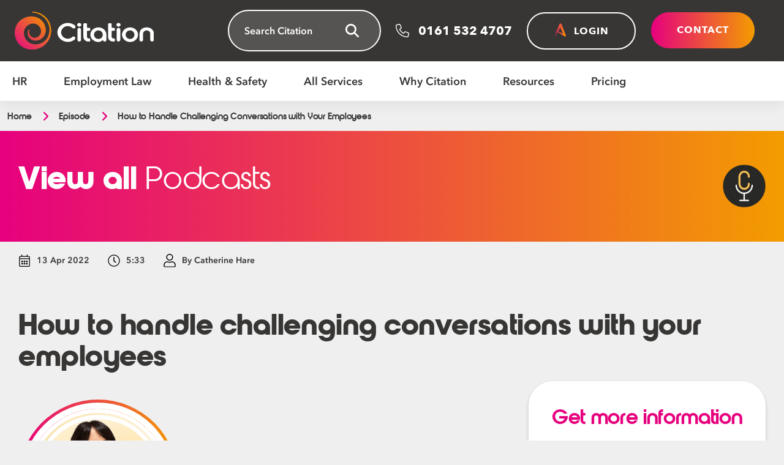

--- FILE ---
content_type: text/html; charset=UTF-8
request_url: https://www.citation.co.uk/podcast/how-to-handle-challenging-conversations-with-your-employees/
body_size: 53658
content:
<!DOCTYPE html> <html class="no-js" lang="en-GB"> <head><script>if(navigator.userAgent.match(/MSIE|Internet Explorer/i)||navigator.userAgent.match(/Trident\/7\..*?rv:11/i)){let e=document.location.href;if(!e.match(/[?&]nonitro/)){if(e.indexOf("?")==-1){if(e.indexOf("#")==-1){document.location.href=e+"?nonitro=1"}else{document.location.href=e.replace("#","?nonitro=1#")}}else{if(e.indexOf("#")==-1){document.location.href=e+"&nonitro=1"}else{document.location.href=e.replace("#","&nonitro=1#")}}}}</script><link rel="preconnect" href="https://www.google.com" /><link rel="preconnect" href="https://cdn-jhedb.nitrocdn.com" /><meta charset="UTF-8" /><meta name="viewport" content="width=device-width, initial-scale=1.0" /><meta name='robots' content='max-image-preview:large, max-snippet:-1, max-video-preview:-1' /><title>How to handle challenging conversations with your employees | Citation</title><meta property="og:locale" content="en_GB" /><meta property="og:type" content="article" /><meta property="og:title" content="How to handle challenging conversations with your employees | Citation" /><meta property="og:description" content="Please note: this episode was recorded on 13 April 2022. All information was correct at time of recording. The Citation..." /><meta property="og:url" content="https://www.citation.co.uk/podcast/how-to-handle-challenging-conversations-with-your-employees/" /><meta property="og:site_name" content="Citation" /><meta property="article:publisher" content="http://www.facebook.com/citationltd" /><meta property="article:modified_time" content="2023-01-10T12:29:54+00:00" /><meta property="og:image" content="https://www.citation.co.uk/wp-content/uploads/2022/04/Podcast_cover-images_v01_Difficult-convos.png" /><meta property="og:image:width" content="1000" /><meta property="og:image:height" content="999" /><meta property="og:image:type" content="image/png" /><meta name="twitter:card" content="summary_large_image" /><meta name="twitter:site" content="@citationltd" /><meta name="twitter:label1" content="Estimated reading time" /><meta name="twitter:data1" content="1 minute" /><meta name="onesignal" content="wordpress-plugin" /><meta name="msapplication-TileImage" content="https://www.citation.co.uk/wp-content/uploads/2022/11/cropped-swirl-270x270.png" /><meta name="generator" content="NitroPack" /><script>var NPSH,NitroScrollHelper;NPSH=NitroScrollHelper=function(){let e=null;const o=window.sessionStorage.getItem("nitroScrollPos");function t(){let e=JSON.parse(window.sessionStorage.getItem("nitroScrollPos"))||{};if(typeof e!=="object"){e={}}e[document.URL]=window.scrollY;window.sessionStorage.setItem("nitroScrollPos",JSON.stringify(e))}window.addEventListener("scroll",function(){if(e!==null){clearTimeout(e)}e=setTimeout(t,200)},{passive:true});let r={};r.getScrollPos=()=>{if(!o){return 0}const e=JSON.parse(o);return e[document.URL]||0};r.isScrolled=()=>{return r.getScrollPos()>document.documentElement.clientHeight*.5};return r}();</script><script>(function(){var a=false;var e=document.documentElement.classList;var i=navigator.userAgent.toLowerCase();var n=["android","iphone","ipad"];var r=n.length;var o;var d=null;for(var t=0;t<r;t++){o=n[t];if(i.indexOf(o)>-1)d=o;if(e.contains(o)){a=true;e.remove(o)}}if(a&&d){e.add(d);if(d=="iphone"||d=="ipad"){e.add("ios")}}})();</script><script type="text/worker" id="nitro-web-worker">var preloadRequests=0;var remainingCount={};var baseURI="";self.onmessage=function(e){switch(e.data.cmd){case"RESOURCE_PRELOAD":var o=e.data.requestId;remainingCount[o]=0;e.data.resources.forEach(function(e){preload(e,function(o){return function(){console.log(o+" DONE: "+e);if(--remainingCount[o]==0){self.postMessage({cmd:"RESOURCE_PRELOAD",requestId:o})}}}(o));remainingCount[o]++});break;case"SET_BASEURI":baseURI=e.data.uri;break}};async function preload(e,o){if(typeof URL!=="undefined"&&baseURI){try{var a=new URL(e,baseURI);e=a.href}catch(e){console.log("Worker error: "+e.message)}}console.log("Preloading "+e);try{var n=new Request(e,{mode:"no-cors",redirect:"follow"});await fetch(n);o()}catch(a){console.log(a);var r=new XMLHttpRequest;r.responseType="blob";r.onload=o;r.onerror=o;r.open("GET",e,true);r.send()}}</script><script id="nprl">(()=>{if(window.NPRL!=undefined)return;(function(e){var t=e.prototype;t.after||(t.after=function(){var e,t=arguments,n=t.length,r=0,i=this,o=i.parentNode,a=Node,c=String,u=document;if(o!==null){while(r<n){(e=t[r])instanceof a?(i=i.nextSibling)!==null?o.insertBefore(e,i):o.appendChild(e):o.appendChild(u.createTextNode(c(e)));++r}}})})(Element);var e,t;e=t=function(){var t=false;var r=window.URL||window.webkitURL;var i=true;var o=false;var a=2;var c=null;var u=null;var d=true;var s=window.nitroGtmExcludes!=undefined;var l=s?JSON.parse(atob(window.nitroGtmExcludes)).map(e=>new RegExp(e)):[];var f;var m;var v=null;var p=null;var g=null;var h={touch:["touchmove","touchend"],default:["mousemove","click","keydown","wheel"]};var E=true;var y=[];var w=false;var b=[];var S=0;var N=0;var L=false;var T=0;var R=null;var O=false;var A=false;var C=false;var P=[];var I=[];var M=[];var k=[];var x=false;var _={};var j=new Map;var B="noModule"in HTMLScriptElement.prototype;var q=requestAnimationFrame||mozRequestAnimationFrame||webkitRequestAnimationFrame||msRequestAnimationFrame;const D="gtm.js?id=";function H(e,t){if(!_[e]){_[e]=[]}_[e].push(t)}function U(e,t){if(_[e]){var n=0,r=_[e];for(var n=0;n<r.length;n++){r[n].call(this,t)}}}function Y(){(function(e,t){var r=null;var i=function(e){r(e)};var o=null;var a={};var c=null;var u=null;var d=0;e.addEventListener(t,function(r){if(["load","DOMContentLoaded"].indexOf(t)!=-1){if(u){Q(function(){e.triggerNitroEvent(t)})}c=true}else if(t=="readystatechange"){d++;n.ogReadyState=d==1?"interactive":"complete";if(u&&u>=d){n.documentReadyState=n.ogReadyState;Q(function(){e.triggerNitroEvent(t)})}}});e.addEventListener(t+"Nitro",function(e){if(["load","DOMContentLoaded"].indexOf(t)!=-1){if(!c){e.preventDefault();e.stopImmediatePropagation()}else{}u=true}else if(t=="readystatechange"){u=n.documentReadyState=="interactive"?1:2;if(d<u){e.preventDefault();e.stopImmediatePropagation()}}});switch(t){case"load":o="onload";break;case"readystatechange":o="onreadystatechange";break;case"pageshow":o="onpageshow";break;default:o=null;break}if(o){Object.defineProperty(e,o,{get:function(){return r},set:function(n){if(typeof n!=="function"){r=null;e.removeEventListener(t+"Nitro",i)}else{if(!r){e.addEventListener(t+"Nitro",i)}r=n}}})}Object.defineProperty(e,"addEventListener"+t,{value:function(r){if(r!=t||!n.startedScriptLoading||document.currentScript&&document.currentScript.hasAttribute("nitro-exclude")){}else{arguments[0]+="Nitro"}e.ogAddEventListener.apply(e,arguments);a[arguments[1]]=arguments[0]}});Object.defineProperty(e,"removeEventListener"+t,{value:function(t){var n=a[arguments[1]];arguments[0]=n;e.ogRemoveEventListener.apply(e,arguments)}});Object.defineProperty(e,"triggerNitroEvent"+t,{value:function(t,n){n=n||e;var r=new Event(t+"Nitro",{bubbles:true});r.isNitroPack=true;Object.defineProperty(r,"type",{get:function(){return t},set:function(){}});Object.defineProperty(r,"target",{get:function(){return n},set:function(){}});e.dispatchEvent(r)}});if(typeof e.triggerNitroEvent==="undefined"){(function(){var t=e.addEventListener;var n=e.removeEventListener;Object.defineProperty(e,"ogAddEventListener",{value:t});Object.defineProperty(e,"ogRemoveEventListener",{value:n});Object.defineProperty(e,"addEventListener",{value:function(n){var r="addEventListener"+n;if(typeof e[r]!=="undefined"){e[r].apply(e,arguments)}else{t.apply(e,arguments)}},writable:true});Object.defineProperty(e,"removeEventListener",{value:function(t){var r="removeEventListener"+t;if(typeof e[r]!=="undefined"){e[r].apply(e,arguments)}else{n.apply(e,arguments)}}});Object.defineProperty(e,"triggerNitroEvent",{value:function(t,n){var r="triggerNitroEvent"+t;if(typeof e[r]!=="undefined"){e[r].apply(e,arguments)}}})})()}}).apply(null,arguments)}Y(window,"load");Y(window,"pageshow");Y(window,"DOMContentLoaded");Y(document,"DOMContentLoaded");Y(document,"readystatechange");try{var F=new Worker(r.createObjectURL(new Blob([document.getElementById("nitro-web-worker").textContent],{type:"text/javascript"})))}catch(e){var F=new Worker("data:text/javascript;base64,"+btoa(document.getElementById("nitro-web-worker").textContent))}F.onmessage=function(e){if(e.data.cmd=="RESOURCE_PRELOAD"){U(e.data.requestId,e)}};if(typeof document.baseURI!=="undefined"){F.postMessage({cmd:"SET_BASEURI",uri:document.baseURI})}var G=function(e){if(--S==0){Q(K)}};var W=function(e){e.target.removeEventListener("load",W);e.target.removeEventListener("error",W);e.target.removeEventListener("nitroTimeout",W);if(e.type!="nitroTimeout"){clearTimeout(e.target.nitroTimeout)}if(--N==0&&S==0){Q(J)}};var X=function(e){var t=e.textContent;try{var n=r.createObjectURL(new Blob([t.replace(/^(?:<!--)?(.*?)(?:-->)?$/gm,"$1")],{type:"text/javascript"}))}catch(e){var n="data:text/javascript;base64,"+btoa(t.replace(/^(?:<!--)?(.*?)(?:-->)?$/gm,"$1"))}return n};var K=function(){n.documentReadyState="interactive";document.triggerNitroEvent("readystatechange");document.triggerNitroEvent("DOMContentLoaded");if(window.pageYOffset||window.pageXOffset){window.dispatchEvent(new Event("scroll"))}A=true;Q(function(){if(N==0){Q(J)}Q($)})};var J=function(){if(!A||O)return;O=true;R.disconnect();en();n.documentReadyState="complete";document.triggerNitroEvent("readystatechange");window.triggerNitroEvent("load",document);window.triggerNitroEvent("pageshow",document);if(window.pageYOffset||window.pageXOffset||location.hash){let e=typeof history.scrollRestoration!=="undefined"&&history.scrollRestoration=="auto";if(e&&typeof NPSH!=="undefined"&&NPSH.getScrollPos()>0&&window.pageYOffset>document.documentElement.clientHeight*.5){window.scrollTo(0,NPSH.getScrollPos())}else if(location.hash){try{let e=document.querySelector(location.hash);if(e){e.scrollIntoView()}}catch(e){}}}var e=null;if(a==1){e=eo}else{e=eu}Q(e)};var Q=function(e){setTimeout(e,0)};var V=function(e){if(e.type=="touchend"||e.type=="click"){g=e}};var $=function(){if(d&&g){setTimeout(function(e){return function(){var t=function(e,t,n){var r=new Event(e,{bubbles:true,cancelable:true});if(e=="click"){r.clientX=t;r.clientY=n}else{r.touches=[{clientX:t,clientY:n}]}return r};var n;if(e.type=="touchend"){var r=e.changedTouches[0];n=document.elementFromPoint(r.clientX,r.clientY);n.dispatchEvent(t("touchstart"),r.clientX,r.clientY);n.dispatchEvent(t("touchend"),r.clientX,r.clientY);n.dispatchEvent(t("click"),r.clientX,r.clientY)}else if(e.type=="click"){n=document.elementFromPoint(e.clientX,e.clientY);n.dispatchEvent(t("click"),e.clientX,e.clientY)}}}(g),150);g=null}};var z=function(e){if(e.tagName=="SCRIPT"&&!e.hasAttribute("data-nitro-for-id")&&!e.hasAttribute("nitro-document-write")||e.tagName=="IMG"&&(e.hasAttribute("src")||e.hasAttribute("srcset"))||e.tagName=="IFRAME"&&e.hasAttribute("src")||e.tagName=="LINK"&&e.hasAttribute("href")&&e.hasAttribute("rel")&&e.getAttribute("rel")=="stylesheet"){if(e.tagName==="IFRAME"&&e.src.indexOf("about:blank")>-1){return}var t="";switch(e.tagName){case"LINK":t=e.href;break;case"IMG":if(k.indexOf(e)>-1)return;t=e.srcset||e.src;break;default:t=e.src;break}var n=e.getAttribute("type");if(!t&&e.tagName!=="SCRIPT")return;if((e.tagName=="IMG"||e.tagName=="LINK")&&(t.indexOf("data:")===0||t.indexOf("blob:")===0))return;if(e.tagName=="SCRIPT"&&n&&n!=="text/javascript"&&n!=="application/javascript"){if(n!=="module"||!B)return}if(e.tagName==="SCRIPT"){if(k.indexOf(e)>-1)return;if(e.noModule&&B){return}let t=null;if(document.currentScript){if(document.currentScript.src&&document.currentScript.src.indexOf(D)>-1){t=document.currentScript}if(document.currentScript.hasAttribute("data-nitro-gtm-id")){e.setAttribute("data-nitro-gtm-id",document.currentScript.getAttribute("data-nitro-gtm-id"))}}else if(window.nitroCurrentScript){if(window.nitroCurrentScript.src&&window.nitroCurrentScript.src.indexOf(D)>-1){t=window.nitroCurrentScript}}if(t&&s){let n=false;for(const t of l){n=e.src?t.test(e.src):t.test(e.textContent);if(n){break}}if(!n){e.type="text/googletagmanagerscript";let n=t.hasAttribute("data-nitro-gtm-id")?t.getAttribute("data-nitro-gtm-id"):t.id;if(!j.has(n)){j.set(n,[])}let r=j.get(n);r.push(e);return}}if(!e.src){if(e.textContent.length>0){e.textContent+="\n;if(document.currentScript.nitroTimeout) {clearTimeout(document.currentScript.nitroTimeout);}; setTimeout(function() { this.dispatchEvent(new Event('load')); }.bind(document.currentScript), 0);"}else{return}}else{}k.push(e)}if(!e.hasOwnProperty("nitroTimeout")){N++;e.addEventListener("load",W,true);e.addEventListener("error",W,true);e.addEventListener("nitroTimeout",W,true);e.nitroTimeout=setTimeout(function(){console.log("Resource timed out",e);e.dispatchEvent(new Event("nitroTimeout"))},5e3)}}};var Z=function(e){if(e.hasOwnProperty("nitroTimeout")&&e.nitroTimeout){clearTimeout(e.nitroTimeout);e.nitroTimeout=null;e.dispatchEvent(new Event("nitroTimeout"))}};document.documentElement.addEventListener("load",function(e){if(e.target.tagName=="SCRIPT"||e.target.tagName=="IMG"){k.push(e.target)}},true);document.documentElement.addEventListener("error",function(e){if(e.target.tagName=="SCRIPT"||e.target.tagName=="IMG"){k.push(e.target)}},true);var ee=["appendChild","replaceChild","insertBefore","prepend","append","before","after","replaceWith","insertAdjacentElement"];var et=function(){if(s){window._nitro_setTimeout=window.setTimeout;window.setTimeout=function(e,t,...n){let r=document.currentScript||window.nitroCurrentScript;if(!r||r.src&&r.src.indexOf(D)==-1){return window._nitro_setTimeout.call(window,e,t,...n)}return window._nitro_setTimeout.call(window,function(e,t){return function(...n){window.nitroCurrentScript=e;t(...n)}}(r,e),t,...n)}}ee.forEach(function(e){HTMLElement.prototype["og"+e]=HTMLElement.prototype[e];HTMLElement.prototype[e]=function(...t){if(this.parentNode||this===document.documentElement){switch(e){case"replaceChild":case"insertBefore":t.pop();break;case"insertAdjacentElement":t.shift();break}t.forEach(function(e){if(!e)return;if(e.tagName=="SCRIPT"){z(e)}else{if(e.children&&e.children.length>0){e.querySelectorAll("script").forEach(z)}}})}return this["og"+e].apply(this,arguments)}})};var en=function(){if(s&&typeof window._nitro_setTimeout==="function"){window.setTimeout=window._nitro_setTimeout}ee.forEach(function(e){HTMLElement.prototype[e]=HTMLElement.prototype["og"+e]})};var er=async function(){if(o){ef(f);ef(V);if(v){clearTimeout(v);v=null}}if(T===1){L=true;return}else if(T===0){T=-1}n.startedScriptLoading=true;Object.defineProperty(document,"readyState",{get:function(){return n.documentReadyState},set:function(){}});var e=document.documentElement;var t={attributes:true,attributeFilter:["src"],childList:true,subtree:true};R=new MutationObserver(function(e,t){e.forEach(function(e){if(e.type=="childList"&&e.addedNodes.length>0){e.addedNodes.forEach(function(e){if(!document.documentElement.contains(e)){return}if(e.tagName=="IMG"||e.tagName=="IFRAME"||e.tagName=="LINK"){z(e)}})}if(e.type=="childList"&&e.removedNodes.length>0){e.removedNodes.forEach(function(e){if(e.tagName=="IFRAME"||e.tagName=="LINK"){Z(e)}})}if(e.type=="attributes"){var t=e.target;if(!document.documentElement.contains(t)){return}if(t.tagName=="IFRAME"||t.tagName=="LINK"||t.tagName=="IMG"||t.tagName=="SCRIPT"){z(t)}}})});R.observe(e,t);if(!s){et()}await Promise.all(P);var r=b.shift();var i=null;var a=false;while(r){var c;var u=JSON.parse(atob(r.meta));var d=u.delay;if(r.type=="inline"){var l=document.getElementById(r.id);if(l){l.remove()}else{r=b.shift();continue}c=X(l);if(c===false){r=b.shift();continue}}else{c=r.src}if(!a&&r.type!="inline"&&(typeof u.attributes.async!="undefined"||typeof u.attributes.defer!="undefined")){if(i===null){i=r}else if(i===r){a=true}if(!a){b.push(r);r=b.shift();continue}}var m=document.createElement("script");m.src=c;m.setAttribute("data-nitro-for-id",r.id);for(var p in u.attributes){try{if(u.attributes[p]===false){m.setAttribute(p,"")}else{m.setAttribute(p,u.attributes[p])}}catch(e){console.log("Error while setting script attribute",m,e)}}m.async=false;if(u.canonicalLink!=""&&Object.getOwnPropertyDescriptor(m,"src")?.configurable!==false){(e=>{Object.defineProperty(m,"src",{get:function(){return e.canonicalLink},set:function(){}})})(u)}if(d){setTimeout((function(e,t){var n=document.querySelector("[data-nitro-marker-id='"+t+"']");if(n){n.after(e)}else{document.head.appendChild(e)}}).bind(null,m,r.id),d)}else{m.addEventListener("load",G);m.addEventListener("error",G);if(!m.noModule||!B){S++}var g=document.querySelector("[data-nitro-marker-id='"+r.id+"']");if(g){Q(function(e,t){return function(){e.after(t)}}(g,m))}else{Q(function(e){return function(){document.head.appendChild(e)}}(m))}}r=b.shift()}};var ei=function(){var e=document.getElementById("nitro-deferred-styles");var t=document.createElement("div");t.innerHTML=e.textContent;return t};var eo=async function(e){isPreload=e&&e.type=="NitroPreload";if(!isPreload){T=-1;E=false;if(o){ef(f);ef(V);if(v){clearTimeout(v);v=null}}}if(w===false){var t=ei();let e=t.querySelectorAll('style,link[rel="stylesheet"]');w=e.length;if(w){let e=document.getElementById("nitro-deferred-styles-marker");e.replaceWith.apply(e,t.childNodes)}else if(isPreload){Q(ed)}else{es()}}else if(w===0&&!isPreload){es()}};var ea=function(){var e=ei();var t=e.childNodes;var n;var r=[];for(var i=0;i<t.length;i++){n=t[i];if(n.href){r.push(n.href)}}var o="css-preload";H(o,function(e){eo(new Event("NitroPreload"))});if(r.length){F.postMessage({cmd:"RESOURCE_PRELOAD",resources:r,requestId:o})}else{Q(function(){U(o)})}};var ec=function(){if(T===-1)return;T=1;var e=[];var t,n;for(var r=0;r<b.length;r++){t=b[r];if(t.type!="inline"){if(t.src){n=JSON.parse(atob(t.meta));if(n.delay)continue;if(n.attributes.type&&n.attributes.type=="module"&&!B)continue;e.push(t.src)}}}if(e.length){var i="js-preload";H(i,function(e){T=2;if(L){Q(er)}});F.postMessage({cmd:"RESOURCE_PRELOAD",resources:e,requestId:i})}};var eu=function(){while(I.length){style=I.shift();if(style.hasAttribute("nitropack-onload")){style.setAttribute("onload",style.getAttribute("nitropack-onload"));Q(function(e){return function(){e.dispatchEvent(new Event("load"))}}(style))}}while(M.length){style=M.shift();if(style.hasAttribute("nitropack-onerror")){style.setAttribute("onerror",style.getAttribute("nitropack-onerror"));Q(function(e){return function(){e.dispatchEvent(new Event("error"))}}(style))}}};var ed=function(){if(!x){if(i){Q(function(){var e=document.getElementById("nitro-critical-css");if(e){e.remove()}})}x=true;onStylesLoadEvent=new Event("NitroStylesLoaded");onStylesLoadEvent.isNitroPack=true;window.dispatchEvent(onStylesLoadEvent)}};var es=function(){if(a==2){Q(er)}else{eu()}};var el=function(e){m.forEach(function(t){document.addEventListener(t,e,true)})};var ef=function(e){m.forEach(function(t){document.removeEventListener(t,e,true)})};if(s){et()}return{setAutoRemoveCriticalCss:function(e){i=e},registerScript:function(e,t,n){b.push({type:"remote",src:e,id:t,meta:n})},registerInlineScript:function(e,t){b.push({type:"inline",id:e,meta:t})},registerStyle:function(e,t,n){y.push({href:e,rel:t,media:n})},onLoadStyle:function(e){I.push(e);if(w!==false&&--w==0){Q(ed);if(E){E=false}else{es()}}},onErrorStyle:function(e){M.push(e);if(w!==false&&--w==0){Q(ed);if(E){E=false}else{es()}}},loadJs:function(e,t){if(!e.src){var n=X(e);if(n!==false){e.src=n;e.textContent=""}}if(t){Q(function(e,t){return function(){e.after(t)}}(t,e))}else{Q(function(e){return function(){document.head.appendChild(e)}}(e))}},loadQueuedResources:async function(){window.dispatchEvent(new Event("NitroBootStart"));if(p){clearTimeout(p);p=null}window.removeEventListener("load",e.loadQueuedResources);f=a==1?er:eo;if(!o||g){Q(f)}else{if(navigator.userAgent.indexOf(" Edge/")==-1){ea();H("css-preload",ec)}el(f);if(u){if(c){v=setTimeout(f,c)}}else{}}},fontPreload:function(e){var t="critical-fonts";H(t,function(e){document.getElementById("nitro-critical-fonts").type="text/css"});F.postMessage({cmd:"RESOURCE_PRELOAD",resources:e,requestId:t})},boot:function(){if(t)return;t=true;C=typeof NPSH!=="undefined"&&NPSH.isScrolled();let n=document.prerendering;if(location.hash||C||n){o=false}m=h.default.concat(h.touch);p=setTimeout(e.loadQueuedResources,1500);el(V);if(C){e.loadQueuedResources()}else{window.addEventListener("load",e.loadQueuedResources)}},addPrerequisite:function(e){P.push(e)},getTagManagerNodes:function(e){if(!e)return j;return j.get(e)??[]}}}();var n,r;n=r=function(){var t=document.write;return{documentWrite:function(n,r){if(n&&n.hasAttribute("nitro-exclude")){return t.call(document,r)}var i=null;if(n.documentWriteContainer){i=n.documentWriteContainer}else{i=document.createElement("span");n.documentWriteContainer=i}var o=null;if(n){if(n.hasAttribute("data-nitro-for-id")){o=document.querySelector('template[data-nitro-marker-id="'+n.getAttribute("data-nitro-for-id")+'"]')}else{o=n}}i.innerHTML+=r;i.querySelectorAll("script").forEach(function(e){e.setAttribute("nitro-document-write","")});if(!i.parentNode){if(o){o.parentNode.insertBefore(i,o)}else{document.body.appendChild(i)}}var a=document.createElement("span");a.innerHTML=r;var c=a.querySelectorAll("script");if(c.length){c.forEach(function(t){var n=t.getAttributeNames();var r=document.createElement("script");n.forEach(function(e){r.setAttribute(e,t.getAttribute(e))});r.async=false;if(!t.src&&t.textContent){r.textContent=t.textContent}e.loadJs(r,o)})}},TrustLogo:function(e,t){var n=document.getElementById(e);var r=document.createElement("img");r.src=t;n.parentNode.insertBefore(r,n)},documentReadyState:"loading",ogReadyState:document.readyState,startedScriptLoading:false,loadScriptDelayed:function(e,t){setTimeout(function(){var t=document.createElement("script");t.src=e;document.head.appendChild(t)},t)}}}();document.write=function(e){n.documentWrite(document.currentScript,e)};document.writeln=function(e){n.documentWrite(document.currentScript,e+"\n")};window.NPRL=e;window.NitroResourceLoader=t;window.NPh=n;window.NitroPackHelper=r})();</script><template id="nitro-deferred-styles-marker"></template><style id="nitro-fonts">@font-face{font-family:Avenir Next;src:url("https://cdn-jhedb.nitrocdn.com/sOEUXIIujYCjpbdSSOunwuzNLmVSudKp/assets/static/source/rev-eb93ffe/www.citation.co.uk/wp-content/themes/citation/frontend/assets/fonts/2cd55546-ec00-4af9-aeca-4a3cd186da53.woff2") format("woff2");font-weight:500;font-style:normal;font-display:swap}@font-face{font-family:Avenir Next;src:url("https://cdn-jhedb.nitrocdn.com/sOEUXIIujYCjpbdSSOunwuzNLmVSudKp/assets/static/source/rev-eb93ffe/www.citation.co.uk/wp-content/themes/citation/frontend/assets/fonts/aad99a1f-7917-4dd6-bbb5-b07cedbff64f.woff2") format("woff2");font-weight:700;font-style:normal;font-display:swap}@font-face{font-family:Avenir Next;src:url("https://cdn-jhedb.nitrocdn.com/sOEUXIIujYCjpbdSSOunwuzNLmVSudKp/assets/static/source/rev-eb93ffe/www.citation.co.uk/wp-content/themes/citation/frontend/assets/fonts/14c73713-e4df-4dba-933b-057feeac8dd1.woff2") format("woff2");font-weight:800;font-style:normal;font-display:swap}@font-face{font-family:Poppins;font-style:normal;font-weight:400;font-display:swap;src:url("https://cdn-jhedb.nitrocdn.com/sOEUXIIujYCjpbdSSOunwuzNLmVSudKp/assets/static/source/rev-eb93ffe/www.citation.co.uk/wp-content/plugins/seriously-simple-podcasting/assets/fonts/poppins-400-devanagari.woff2") format("woff2");unicode-range:U+0900-097F,U+1CD0-1CF6,U+1CF8-1CF9,U+200C-200D,U+20A8,U+20B9,U+25CC,U+A830-A839,U+A8E0-A8FB}@font-face{font-family:Poppins;font-style:normal;font-weight:400;font-display:swap;src:url("https://cdn-jhedb.nitrocdn.com/sOEUXIIujYCjpbdSSOunwuzNLmVSudKp/assets/static/source/rev-eb93ffe/www.citation.co.uk/wp-content/plugins/seriously-simple-podcasting/assets/fonts/poppins-400-latin-ext.woff2") format("woff2");unicode-range:U+0100-024F,U+0259,U+1E00-1EFF,U+2020,U+20A0-20AB,U+20AD-20CF,U+2113,U+2C60-2C7F,U+A720-A7FF}@font-face{font-family:Poppins;font-style:normal;font-weight:400;font-display:swap;src:url("https://cdn-jhedb.nitrocdn.com/sOEUXIIujYCjpbdSSOunwuzNLmVSudKp/assets/static/source/rev-eb93ffe/www.citation.co.uk/wp-content/plugins/seriously-simple-podcasting/assets/fonts/poppins-400-latin.woff2") format("woff2");unicode-range:U+0000-00FF,U+0131,U+0152-0153,U+02BB-02BC,U+02C6,U+02DA,U+02DC,U+2000-206F,U+2074,U+20AC,U+2122,U+2191,U+2193,U+2212,U+2215,U+FEFF,U+FFFD}@font-face{font-family:Poppins;font-style:normal;font-weight:500;font-display:swap;src:url("https://cdn-jhedb.nitrocdn.com/sOEUXIIujYCjpbdSSOunwuzNLmVSudKp/assets/static/source/rev-eb93ffe/www.citation.co.uk/wp-content/plugins/seriously-simple-podcasting/assets/fonts/poppins-500-devanagari.woff2") format("woff2");unicode-range:U+0900-097F,U+1CD0-1CF6,U+1CF8-1CF9,U+200C-200D,U+20A8,U+20B9,U+25CC,U+A830-A839,U+A8E0-A8FB}@font-face{font-family:Poppins;font-style:normal;font-weight:500;font-display:swap;src:url("https://cdn-jhedb.nitrocdn.com/sOEUXIIujYCjpbdSSOunwuzNLmVSudKp/assets/static/source/rev-eb93ffe/www.citation.co.uk/wp-content/plugins/seriously-simple-podcasting/assets/fonts/poppins-500-latin-ext.woff2") format("woff2");unicode-range:U+0100-024F,U+0259,U+1E00-1EFF,U+2020,U+20A0-20AB,U+20AD-20CF,U+2113,U+2C60-2C7F,U+A720-A7FF}@font-face{font-family:Poppins;font-style:normal;font-weight:500;font-display:swap;src:url("https://cdn-jhedb.nitrocdn.com/sOEUXIIujYCjpbdSSOunwuzNLmVSudKp/assets/static/source/rev-eb93ffe/www.citation.co.uk/wp-content/plugins/seriously-simple-podcasting/assets/fonts/poppins-500-latin.woff2") format("woff2");unicode-range:U+0000-00FF,U+0131,U+0152-0153,U+02BB-02BC,U+02C6,U+02DA,U+02DC,U+2000-206F,U+2074,U+20AC,U+2122,U+2191,U+2193,U+2212,U+2215,U+FEFF,U+FFFD}@font-face{font-family:Roboto;font-style:normal;font-weight:400;font-display:swap;src:url("https://cdn-jhedb.nitrocdn.com/sOEUXIIujYCjpbdSSOunwuzNLmVSudKp/assets/static/source/rev-eb93ffe/www.citation.co.uk/wp-content/plugins/seriously-simple-podcasting/assets/fonts/roboto-400-cirillic-ext.woff2") format("woff2");unicode-range:U+0460-052F,U+1C80-1C88,U+20B4,U+2DE0-2DFF,U+A640-A69F,U+FE2E-FE2F}@font-face{font-family:Roboto;font-style:normal;font-weight:400;font-display:swap;src:url("https://cdn-jhedb.nitrocdn.com/sOEUXIIujYCjpbdSSOunwuzNLmVSudKp/assets/static/source/rev-eb93ffe/www.citation.co.uk/wp-content/plugins/seriously-simple-podcasting/assets/fonts/roboto-400-cirillic.woff2") format("woff2");unicode-range:U+0400-045F,U+0490-0491,U+04B0-04B1,U+2116}@font-face{font-family:Roboto;font-style:normal;font-weight:400;font-display:swap;src:url("https://cdn-jhedb.nitrocdn.com/sOEUXIIujYCjpbdSSOunwuzNLmVSudKp/assets/static/source/rev-eb93ffe/www.citation.co.uk/wp-content/plugins/seriously-simple-podcasting/assets/fonts/roboto-400-greek-ext.woff2") format("woff2");unicode-range:U+1F00-1FFF}@font-face{font-family:Roboto;font-style:normal;font-weight:400;font-display:swap;src:url("https://cdn-jhedb.nitrocdn.com/sOEUXIIujYCjpbdSSOunwuzNLmVSudKp/assets/static/source/rev-eb93ffe/www.citation.co.uk/wp-content/plugins/seriously-simple-podcasting/assets/fonts/roboto-400-greek.woff2") format("woff2");unicode-range:U+0370-03FF}@font-face{font-family:Roboto;font-style:normal;font-weight:400;font-display:swap;src:url("https://cdn-jhedb.nitrocdn.com/sOEUXIIujYCjpbdSSOunwuzNLmVSudKp/assets/static/source/rev-eb93ffe/www.citation.co.uk/wp-content/plugins/seriously-simple-podcasting/assets/fonts/roboto-400-vietnamese.woff2") format("woff2");unicode-range:U+0102-0103,U+0110-0111,U+0128-0129,U+0168-0169,U+01A0-01A1,U+01AF-01B0,U+1EA0-1EF9,U+20AB}@font-face{font-family:Roboto;font-style:normal;font-weight:400;font-display:swap;src:url("https://cdn-jhedb.nitrocdn.com/sOEUXIIujYCjpbdSSOunwuzNLmVSudKp/assets/static/source/rev-eb93ffe/www.citation.co.uk/wp-content/plugins/seriously-simple-podcasting/assets/fonts/roboto-400-latin-ext.woff2") format("woff2");unicode-range:U+0100-024F,U+0259,U+1E00-1EFF,U+2020,U+20A0-20AB,U+20AD-20CF,U+2113,U+2C60-2C7F,U+A720-A7FF}@font-face{font-family:Roboto;font-style:normal;font-weight:400;font-display:swap;src:url("https://cdn-jhedb.nitrocdn.com/sOEUXIIujYCjpbdSSOunwuzNLmVSudKp/assets/static/source/rev-eb93ffe/www.citation.co.uk/wp-content/plugins/seriously-simple-podcasting/assets/fonts/roboto-400-latin.woff2") format("woff2");unicode-range:U+0000-00FF,U+0131,U+0152-0153,U+02BB-02BC,U+02C6,U+02DA,U+02DC,U+2000-206F,U+2074,U+20AC,U+2122,U+2191,U+2193,U+2212,U+2215,U+FEFF,U+FFFD}@font-face{font-family:Roboto;font-style:normal;font-weight:500;font-display:swap;src:url("https://cdn-jhedb.nitrocdn.com/sOEUXIIujYCjpbdSSOunwuzNLmVSudKp/assets/static/source/rev-eb93ffe/www.citation.co.uk/wp-content/plugins/seriously-simple-podcasting/assets/fonts/roboto-500-cyrillic-ext.woff2") format("woff2");unicode-range:U+0460-052F,U+1C80-1C88,U+20B4,U+2DE0-2DFF,U+A640-A69F,U+FE2E-FE2F}@font-face{font-family:Roboto;font-style:normal;font-weight:500;font-display:swap;src:url("https://cdn-jhedb.nitrocdn.com/sOEUXIIujYCjpbdSSOunwuzNLmVSudKp/assets/static/source/rev-eb93ffe/www.citation.co.uk/wp-content/plugins/seriously-simple-podcasting/assets/fonts/roboto-500-cyrillic.woff2") format("woff2");unicode-range:U+0400-045F,U+0490-0491,U+04B0-04B1,U+2116}@font-face{font-family:Roboto;font-style:normal;font-weight:500;font-display:swap;src:url("https://cdn-jhedb.nitrocdn.com/sOEUXIIujYCjpbdSSOunwuzNLmVSudKp/assets/static/source/rev-eb93ffe/www.citation.co.uk/wp-content/plugins/seriously-simple-podcasting/assets/fonts/roboto-500-greek-ext.woff2") format("woff2");unicode-range:U+1F00-1FFF}@font-face{font-family:Roboto;font-style:normal;font-weight:500;font-display:swap;src:url("https://cdn-jhedb.nitrocdn.com/sOEUXIIujYCjpbdSSOunwuzNLmVSudKp/assets/static/source/rev-eb93ffe/www.citation.co.uk/wp-content/plugins/seriously-simple-podcasting/assets/fonts/roboto-500-greek.woff2") format("woff2");unicode-range:U+0370-03FF}@font-face{font-family:Roboto;font-style:normal;font-weight:500;font-display:swap;src:url("https://cdn-jhedb.nitrocdn.com/sOEUXIIujYCjpbdSSOunwuzNLmVSudKp/assets/static/source/rev-eb93ffe/www.citation.co.uk/wp-content/plugins/seriously-simple-podcasting/assets/fonts/roboto-500-vietnamese.woff2") format("woff2");unicode-range:U+0102-0103,U+0110-0111,U+0128-0129,U+0168-0169,U+01A0-01A1,U+01AF-01B0,U+1EA0-1EF9,U+20AB}@font-face{font-family:Roboto;font-style:normal;font-weight:500;font-display:swap;src:url("https://cdn-jhedb.nitrocdn.com/sOEUXIIujYCjpbdSSOunwuzNLmVSudKp/assets/static/source/rev-eb93ffe/www.citation.co.uk/wp-content/plugins/seriously-simple-podcasting/assets/fonts/roboto-500-latin-ext.woff2") format("woff2");unicode-range:U+0100-024F,U+0259,U+1E00-1EFF,U+2020,U+20A0-20AB,U+20AD-20CF,U+2113,U+2C60-2C7F,U+A720-A7FF}@font-face{font-family:Roboto;font-style:normal;font-weight:500;font-display:swap;src:url("https://cdn-jhedb.nitrocdn.com/sOEUXIIujYCjpbdSSOunwuzNLmVSudKp/assets/static/source/rev-eb93ffe/www.citation.co.uk/wp-content/plugins/seriously-simple-podcasting/assets/fonts/roboto-500-latin.woff2") format("woff2");unicode-range:U+0000-00FF,U+0131,U+0152-0153,U+02BB-02BC,U+02C6,U+02DA,U+02DC,U+2000-206F,U+2074,U+20AC,U+2122,U+2191,U+2193,U+2212,U+2215,U+FEFF,U+FFFD}</style><style type="text/css" id="nitro-critical-css">@charset "UTF-8";ul{box-sizing:border-box}:root{--wp--preset--font-size--normal:16px;--wp--preset--font-size--huge:42px}.screen-reader-text{border:0;clip:rect(1px,1px,1px,1px);clip-path:inset(50%);height:1px;margin:-1px;overflow:hidden;padding:0;position:absolute;width:1px;word-wrap:normal !important}:root{--wp-admin-theme-color:#3858e9;--wp-admin-theme-color--rgb:56,88,233;--wp-admin-theme-color-darker-10:#2145e6;--wp-admin-theme-color-darker-10--rgb:33,69,230;--wp-admin-theme-color-darker-20:#183ad6;--wp-admin-theme-color-darker-20--rgb:24,58,214;--wp-admin-border-width-focus:2px}:root{--wp-admin-theme-color:#007cba;--wp-admin-theme-color--rgb:0,124,186;--wp-admin-theme-color-darker-10:#006ba1;--wp-admin-theme-color-darker-10--rgb:0,107,161;--wp-admin-theme-color-darker-20:#005a87;--wp-admin-theme-color-darker-20--rgb:0,90,135;--wp-admin-border-width-focus:2px;--wp-block-synced-color:#7a00df;--wp-block-synced-color--rgb:122,0,223;--wp-bound-block-color:var(--wp-block-synced-color)}:root{--wp-admin-theme-color:#007cba;--wp-admin-theme-color--rgb:0,124,186;--wp-admin-theme-color-darker-10:#006ba1;--wp-admin-theme-color-darker-10--rgb:0,107,161;--wp-admin-theme-color-darker-20:#005a87;--wp-admin-theme-color-darker-20--rgb:0,90,135;--wp-admin-border-width-focus:2px;--wp-block-synced-color:#7a00df;--wp-block-synced-color--rgb:122,0,223;--wp-bound-block-color:var(--wp-block-synced-color)}:root{--wp--preset--aspect-ratio--square:1;--wp--preset--aspect-ratio--4-3:4/3;--wp--preset--aspect-ratio--3-4:3/4;--wp--preset--aspect-ratio--3-2:3/2;--wp--preset--aspect-ratio--2-3:2/3;--wp--preset--aspect-ratio--16-9:16/9;--wp--preset--aspect-ratio--9-16:9/16;--wp--preset--color--black:#000;--wp--preset--color--cyan-bluish-gray:#abb8c3;--wp--preset--color--white:#fff;--wp--preset--color--pale-pink:#f78da7;--wp--preset--color--vivid-red:#cf2e2e;--wp--preset--color--luminous-vivid-orange:#ff6900;--wp--preset--color--luminous-vivid-amber:#fcb900;--wp--preset--color--light-green-cyan:#7bdcb5;--wp--preset--color--vivid-green-cyan:#00d084;--wp--preset--color--pale-cyan-blue:#8ed1fc;--wp--preset--color--vivid-cyan-blue:#0693e3;--wp--preset--color--vivid-purple:#9b51e0;--wp--preset--color--pink:#e6007e;--wp--preset--color--orange:#f28e00;--wp--preset--color--green:#90a64b;--wp--preset--color--blue:#4292ce;--wp--preset--color--charcoal:#373635;--wp--preset--gradient--vivid-cyan-blue-to-vivid-purple:linear-gradient(135deg,rgba(6,147,227,1) 0%,#9b51e0 100%);--wp--preset--gradient--light-green-cyan-to-vivid-green-cyan:linear-gradient(135deg,#7adcb4 0%,#00d082 100%);--wp--preset--gradient--luminous-vivid-amber-to-luminous-vivid-orange:linear-gradient(135deg,rgba(252,185,0,1) 0%,rgba(255,105,0,1) 100%);--wp--preset--gradient--luminous-vivid-orange-to-vivid-red:linear-gradient(135deg,rgba(255,105,0,1) 0%,#cf2e2e 100%);--wp--preset--gradient--very-light-gray-to-cyan-bluish-gray:linear-gradient(135deg,#eee 0%,#a9b8c3 100%);--wp--preset--gradient--cool-to-warm-spectrum:linear-gradient(135deg,#4aeadc 0%,#9778d1 20%,#cf2aba 40%,#ee2c82 60%,#fb6962 80%,#fef84c 100%);--wp--preset--gradient--blush-light-purple:linear-gradient(135deg,#ffceec 0%,#9896f0 100%);--wp--preset--gradient--blush-bordeaux:linear-gradient(135deg,#fecda5 0%,#fe2d2d 50%,#6b003e 100%);--wp--preset--gradient--luminous-dusk:linear-gradient(135deg,#ffcb70 0%,#c751c0 50%,#4158d0 100%);--wp--preset--gradient--pale-ocean:linear-gradient(135deg,#fff5cb 0%,#b6e3d4 50%,#33a7b5 100%);--wp--preset--gradient--electric-grass:linear-gradient(135deg,#caf880 0%,#71ce7e 100%);--wp--preset--gradient--midnight:linear-gradient(135deg,#020381 0%,#2874fc 100%);--wp--preset--gradient--grey-fade:linear-gradient(90deg,rgba(55,54,53,.6) 3%,rgba(55,54,53,0) 97%);--wp--preset--gradient--pink-to-orange:linear-gradient(90deg,#e6007e 0%,#f28e00 100%);--wp--preset--font-size--small:13px;--wp--preset--font-size--medium:20px;--wp--preset--font-size--large:36px;--wp--preset--font-size--x-large:42px;--wp--preset--font-size--regular:16px;--wp--preset--font-size--h-4:24px;--wp--preset--font-size--h-3:30px;--wp--preset--font-size--h-2:40px;--wp--preset--font-size--h-1:62px;--wp--preset--spacing--20:.44rem;--wp--preset--spacing--30:.67rem;--wp--preset--spacing--40:1rem;--wp--preset--spacing--50:1.5rem;--wp--preset--spacing--60:2.25rem;--wp--preset--spacing--70:3.38rem;--wp--preset--spacing--80:5.06rem;--wp--preset--shadow--natural:6px 6px 9px rgba(0,0,0,.2);--wp--preset--shadow--deep:12px 12px 50px rgba(0,0,0,.4);--wp--preset--shadow--sharp:6px 6px 0px rgba(0,0,0,.2);--wp--preset--shadow--outlined:6px 6px 0px -3px rgba(255,255,255,1),6px 6px rgba(0,0,0,1);--wp--preset--shadow--crisp:6px 6px 0px rgba(0,0,0,1)}a,body,div,em,form,h1,h2,h3,html,img,label,p,span,strong{margin:0;padding:0;border:0;outline:0;font-size:100%;vertical-align:baseline}body{line-height:1;-webkit-text-size-adjust:none}ul:after{display:table;content:" ";clear:both;flex-basis:0;order:1}aside,header,nav,time{display:block}*,:after,:before{box-sizing:border-box}strong{font-weight:800}em,i{font-weight:400;font-style:italic}.tiny{font-size:12px;line-height:1.5}.alpha{font-size:45px;line-height:1.135}@media (min-width:0px){.alpha{font-weight:800}}.delta{font-size:22px;line-height:1.25}@media (min-width:0px){.delta{font-weight:800;font-style:normal}}body{-webkit-font-smoothing:antialiased;-moz-osx-font-smoothing:grayscale;font-family:Avenir Next,sans-serif;font-size:15px;line-height:1.4;color:#3d3d3d;background:#ededed}@media screen and (min-width:601px){body{font-size:18px;line-height:1.35}}.header__top{padding:20px 0}@media screen and (min-width:769px){.header__top{padding:20px 0}}@media screen and (min-width:1025px){.header__top{padding:30px 0;box-shadow:0 8px 18px 0 rgba(0,0,0,.05);z-index:5;position:relative}}.header__top__inner{max-width:1260px;margin:0 auto;padding-left:30px;padding-right:30px}.header__top__inner:after{content:"";display:table;clear:both}.header__logo{width:120px}@media screen and (min-width:769px){.header__logo{position:relative;top:4px;float:left}}@media screen and (min-width:1025px){.header__logo{width:155px;position:static;top:auto}}.header__toolbar{float:right;display:none}.header__toolbar:after{content:"";display:table;clear:both}@media screen and (min-width:769px){.header__toolbar{display:block}}.header__toolbar__menu{float:left;position:relative;top:6px}.header__toolbar__search{float:left;margin:0 0 0 55px}@media screen and (min-width:1025px){.header__toolbar__search{width:160px}}.header__bottom{background:#fec352;padding:10px 0 15px}@media screen and (min-width:769px){.header__bottom{background:#f3f3f3;border-top:1px solid #e3e3e3;border-bottom:1px solid #e3e3e3;box-shadow:0 8px 18px 0 rgba(0,0,0,.05);position:relative;z-index:4;padding:0}}@media screen and (min-width:769px){.header__bottom__inner{max-width:1260px;margin:0 auto;padding-left:30px;padding-right:30px}}@media screen and (min-width:769px){.header__bottom__inner__inner{position:relative;padding:20px 0 17px}}@media screen and (min-width:1025px){.header__bottom__inner__inner{padding:18px 0}}.breadcrumbs{margin:0;padding:0;list-style:none;font-weight:800;font-size:11px;line-height:1.55;text-transform:uppercase;color:#bcbcbc;letter-spacing:1px}.breadcrumbs__item{float:left}.breadcrumbs__item:not(:last-child){margin:0 40px 0 0;position:relative}.breadcrumbs__item:not(:last-child):before{content:"";width:7px;height:2px;position:absolute;right:-23px;top:5px;background:#bcbcbc;transform:rotate(45deg)}.breadcrumbs__item:not(:last-child):after{content:"";width:7px;height:2px;position:absolute;right:-23px;top:9px;background:#bcbcbc;transform:rotate(-45deg)}.breadcrumbs__link{color:#bcbcbc;text-decoration:none}.button{display:block;line-height:1.45}.button--large{line-height:1.4}.cms>*{margin:15px 0 0}.cms>:first-child{margin-top:0 !important}.cms a:not(.button){color:#009494}.cms strong{color:#009494}.cms img{display:block;max-width:100%}.cms--article{font-size:21px;line-height:1.4}.cms--article strong{color:#3d3d3d}.form__row{margin:20px 0 0}.form__row:first-child{margin:0}.form__row--action,.form__row--recaptcha{margin:30px 0 0}.form--tighter .form__row{margin:10px 0 0}.form--tighter .form__row:first-child{margin:0}.form--tighter .form__row--action{margin:20px 0 0}.form--tighter .form__label{font-size:12px;line-height:1;margin:0 0 10px;text-align:left}.form__label{margin:0 0 15px;display:block;font-weight:700}.form__label.form__label_privacy{font-size:15px;margin-top:20px;margin-bottom:20px;line-height:1.2;font-weight:500;display:block;text-align:center}.form__label.form__label_privacy a{color:inherit}.overlay{position:fixed;top:0;right:0;bottom:0;left:0;width:100%;height:100%;background:rgba(61,61,61,.9);z-index:9999;overflow:auto;display:none}.overlay__inner{width:100%;height:100%;display:table}.overlay__inner__inner{width:100%;height:100%;display:table-cell;text-align:center;vertical-align:middle;padding:30px}.overlay__inner__inner__inner{max-width:370px;margin:0 auto;padding-left:0;padding-right:0;display:none}.recaptcha{position:relative;transform-origin:0 0}@media screen and (min-width:769px){.recaptcha{position:static !important;left:0 !important}}.section{padding:30px 0}@media screen and (min-width:1025px){.section{padding:45px 0}}.section__inner{max-width:1260px;margin:0 auto;padding-left:30px;padding-right:30px}.section--pad{padding:60px 0}@media screen and (min-width:1025px){.section--pad{padding:90px 0}}.section--reduced-padding{padding:15px 0}.spacer-small{margin-bottom:15px}.text-input{border:1px solid #c2c2c2;height:55px;margin:0;padding:0 20px;border-radius:3px;font-size:15px;line-height:1.4;line-height:normal;color:#3d3d3d;box-shadow:inset 0 3px 6px 2px rgba(0,0,0,.04);-webkit-appearance:none;display:block;text-align:left;background:#fff;font-weight:500}@media screen and (min-width:601px){.text-input{font-size:18px;line-height:1.35}}.text-input::-ms-clear{display:none}.text-input::-webkit-input-placeholder{color:#3d3d3d;opacity:1}.text-input:-moz-placeholder,.text-input::-moz-placeholder{color:#3d3d3d;opacity:1}.text-input:-ms-input-placeholder{color:#3d3d3d;opacity:1}.text-input--mid{height:45px}.text-input--mid{font-size:15px;line-height:1.4;line-height:normal}.text-input--full{width:100%}.cms img{height:auto}html{scroll-behavior:smooth}.grid{clear:both;margin:0 0 0 -30px;padding:0;list-style:none;zoom:1}.grid:after,.grid:before{display:table;content:""}.grid:after{clear:both}.grid__inner{margin:0 0 -30px;padding:0;list-style:none;float:left;width:100%}.grid__inner:after,.grid__inner:before{display:table;content:""}.grid__inner:after{clear:both}.grid__col{float:left;padding-left:30px;width:100%;margin-bottom:30px}@media screen and (min-width:769px){.grid__col--5-desktop{width:41.6666666667%}.grid__col--7-desktop{width:58.3333333333%}}@media screen and (min-width:1025px){.grid__col--push--1-wide{position:relative;left:8.3333333333%}.grid__col--4-wide{width:33.3333333333%}.grid__col--7-wide{width:58.3333333333%}}.bg-gradient{background:linear-gradient(90deg,#e6007e,#f39c00) !important}.fg-white{color:#fff !important}.fg-black{color:#191919 !important}.display-flex{display:flex !important}.flex-middle{align-items:center !important}.flex-column{flex-direction:column !important}.flex-row{flex-direction:row !important}@media (min-width:769px){.flex-desktop-row{flex-direction:row !important}}.font-weight-400{font-weight:400 !important}.font-weight-800{font-weight:800 !important}.font-size-14{font-size:14px !important}.line-height-level-1{line-height:1.1 !important}.line-height-level-2{line-height:1.2 !important}.text-decoration-none{text-decoration:none !important}.object-fit-contain{-o-object-fit:contain !important;object-fit:contain !important;font-family:"object-fit: contain;"}.hide{position:absolute;overflow:hidden;clip:rect(0 0 0 0);height:1px;width:1px;margin:-1px}.hide,.show{padding:0;border:0}.show{position:static;overflow:visible;clip:auto;height:auto;width:auto;margin:0}.mr-10{margin-right:10px !important}.mb-15{margin-bottom:15px !important}.mr-30{margin-right:30px !important}.pr-10{padding-right:10px !important}.pt-20{padding-top:20px !important}.header__logo{float:none;position:static}.header__toolbar{text-align:right}.header__toolbar__search{display:inline-flex;margin-left:30px}.header__top__inner .header__logo{float:none;position:static}.header__toolbar,.header__top__inner{display:flex;flex-wrap:wrap;align-items:center}.header__toolbar{justify-content:flex-end;width:calc(100% - 155px)}.header__toolbar__menu{display:inline-flex;float:none;position:static}.header__toolbar .header__toolbar__search,.header__toolbar .header_phone_number{display:inline-flex;margin-left:30px}.header_phone_number{display:flex}.header_phone_number a{color:#3d3d3d;text-decoration:none;font-weight:700;font-size:20px;margin-left:5px;display:flex;align-items:center}@media (min-width:1400px){.header__toolbar__search{width:145px}}.button{margin:0;border:0;background:#fec352;border-radius:6px;display:inline-block;text-decoration:none;text-align:center;font-size:13px;line-height:19px;padding:12px 30px 11px;color:#3d3d3d;text-transform:uppercase;vertical-align:top;letter-spacing:1px;font-weight:800}.button--large{font-size:15px;line-height:21px;padding-top:15px;padding-bottom:14px}.button--teal{background-color:#1d8382;color:#fff}.button--full{width:100%}button::-moz-focus-inner,input[type=submit]::-moz-focus-inner{border:0;padding:0;margin:0}.pod{background:#fff;padding:30px;border-radius:3px;position:relative;text-align:left}.pod--center{text-align:center}.pod__title{margin:0 0 20px}.pod__title.delta{font-size:24px;line-height:27px;color:#312f2d}@media screen and (min-width:769px){.pod__title.delta{font-size:27px;line-height:30px}}.pod--shadow{box-shadow:0 8px 18px 1px rgba(0,0,0,.2)}@media screen and (max-width:1025px){.header__toolbar{width:calc(100% - 180px)}}@media screen and (max-width:910px){.header__toolbar__menu{display:none}}@media screen and (max-width:769px){.header__toolbar__search{display:none}}.single-podcast__header{background-image:linear-gradient(#fec352,#fff 80%);padding-top:20px;padding-bottom:20px}@media (min-width:481px){.single-podcast__header{padding-top:50px;padding-bottom:50px}}.single-podcast__logo-wrapper{margin-right:0;margin-left:auto}.single-podcast__logo{width:50px;height:50px}@media (min-width:481px){.single-podcast__logo{width:70px;height:70px}}.single-podcast__view-all-title{font-size:36px}@media (min-width:481px){.single-podcast__view-all-title{font-size:50px}}.podcast_player{padding-top:30px;padding-bottom:30px}.castos-player .player{background:none !important;height:auto !important}.castos-player .player .play-progress,.castos-player .player__body,.castos-player .player__main{display:flex !important;grid-template-rows:none !important;grid-template-columns:none !important;grid-gap:0 !important}.castos-player .player__main{flex-direction:column;height:auto !important}@media (min-width:481px){.castos-player .player__main{flex-direction:row}}.castos-player .player__body{flex-direction:column;justify-content:center;width:100%}@media (max-width:480px){.castos-player .player__body{padding:20px 0 0 !important}}.castos-player .player__artwork{position:relative;height:auto !important;width:auto !important;margin:auto !important;flex-shrink:0;background-clip:padding-box;background:#f3f3f3;border:5px solid transparent;border-radius:50%;display:flex;align-items:center;box-sizing:border-box}@media (min-width:481px){.castos-player .player__artwork{margin-right:30px}}.castos-player .player__artwork img{position:relative;width:200px !important;height:200px !important;border-radius:50% !important;border:10px solid #fff;margin:0 !important}@media (min-width:481px){.castos-player .player__artwork img{width:250px !important;height:250px !important}}.castos-player .player__artwork:before{content:"";position:absolute;border-radius:50%;top:0;right:0;bottom:0;left:0;z-index:-1;margin:-5px;background:linear-gradient(90deg,#e6007e,#f39c00)}.castos-player .player .currently-playing{display:none}.castos-player .player .play-progress{margin-left:0;width:100%}.castos-player .player .play-progress>div:not(.play-pause-controls){width:100%}@media (min-width:481px){.castos-player .player .play-progress{margin-left:10px}}.castos-player .player .play-pause-controls{display:flex;justify-content:center;align-items:center;flex-shrink:0;margin-right:10px}.castos-player .player .progress__filled{background-color:#009494}.castos-player .player .play-btn{background-image:url("https://cdn-jhedb.nitrocdn.com/sOEUXIIujYCjpbdSSOunwuzNLmVSudKp/assets/images/optimized/rev-a597507/www.citation.co.uk/wp-content/themes/citation/frontend/assets/img/podcast-play-icon.svg") !important}.castos-player .player .pause-btn{background-image:url("https://cdn-jhedb.nitrocdn.com/sOEUXIIujYCjpbdSSOunwuzNLmVSudKp/assets/images/optimized/rev-a597507/www.citation.co.uk/wp-content/themes/citation/frontend/assets/img/podcast-pause-icon.svg") !important}h1.alpha{font-size:32px;line-height:40px}@media screen and (min-width:768px){h1.alpha{font-size:45px;line-height:51px}}:root{--ssp-dark-mode-text-color:#fff;--ssp-dark-mode-bg1-color:#24212c;--ssp-dark-mode-bg2-color:#383344;--ssp-dark-mode-player-panel-bg:#2e2a37;--ssp-dark-mode-player-panel-input-bg:#423d4c;--ssp-light-mode-text-color:#4b4659;--ssp-light-mode-bg1-color:#f0f0f0;--ssp-light-mode-bg2-color:#ddd;--ssp-light-mode-player-panel-bg:#fff;--ssp-light-mode-player-panel-input-bg:#f1f1f1;--ssp-progress-bar-color:#df4e4f;--ssp-play-btn-color:#dd4142;--ssp-player-btns-opacity:.5}.castos-player{font-family:Roboto,sans-serif;line-height:1;position:relative;overflow:hidden}.castos-player button{outline:0;border:none}.castos-player .player{width:100%;height:150px;background:linear-gradient(359.68deg,#24212c 1.03%,#383344 77.9%);border-radius:4px;overflow:hidden}.castos-player .player__podcast-title{font-weight:700}.castos-player .player__main{display:grid;grid-template-columns:150px 1fr;grid-gap:15px;position:relative}.castos-player .player__artwork{line-height:0;z-index:0;height:150px;width:150px}.castos-player .player__artwork img{height:150px;width:150px}.castos-player .player__body{display:grid;grid-template-rows:auto auto 1fr;padding:13px 13px 10px 0}.castos-player .player-panels .player-panel{position:absolute;left:12px;right:12px;top:12px;bottom:0;background:#2e2a37;box-shadow:0 0 12px rgba(0,0,0,.05);border-radius:3px 3px 0 0;z-index:2;transform:translateY(110%)}.castos-player .close-btn{z-index:3;position:absolute;top:-7px;right:-7px;background-color:#fff;border-radius:50%;display:inline-block;width:21px;height:21px}.castos-player .close-btn span{display:inline-block;width:13px;height:2px;background-color:#df4e4f;position:absolute;left:4px;top:9px}.castos-player .close-btn span:nth-child(1){transform:rotate(45deg)}.castos-player .close-btn span:nth-child(2){transform:rotate(-45deg)}.castos-player .player-panel{padding:12px 7px 10px 15px}.castos-player .player-panel .player-panel-row{display:grid;grid-template-columns:70px 1fr 30px;margin-bottom:10px;align-items:center}.castos-player .player-panel .player-panel-row .title{color:#fff;text-transform:uppercase;font-family:Poppins,sans-serif;font-weight:500;font-size:14px}.castos-player .player-panel .player-panel-row button{justify-self:flex-end;padding:16px 13px 15px 14px;border-radius:0 4px 4px 0;display:block;mask-image:url("https://cdn-jhedb.nitrocdn.com/sOEUXIIujYCjpbdSSOunwuzNLmVSudKp/assets/images/optimized/rev-a597507/www.citation.co.uk/wp-content/plugins/seriously-simple-podcasting/assets/css/images/player/images/icon-copy.svg");mask-repeat:no-repeat;mask-position:center center;-webkit-mask-image:url("https://cdn-jhedb.nitrocdn.com/sOEUXIIujYCjpbdSSOunwuzNLmVSudKp/assets/images/optimized/rev-a597507/www.citation.co.uk/wp-content/plugins/seriously-simple-podcasting/assets/css/images/player/images/icon-copy.svg");-webkit-mask-repeat:no-repeat;-webkit-mask-position:center center;border:none;background-color:#f8f6f6}.castos-player .icons-holder{display:grid;grid-template-columns:auto auto 1fr}.castos-player .share-icon{width:30px;height:30px;display:grid;align-items:center;justify-content:center;margin-right:10px;border-radius:50%;background-color:#423d4c}.castos-player .share-icon span{mask-repeat:no-repeat;mask-position:center center;-webkit-mask-repeat:no-repeat;-webkit-mask-position:center center;width:14px;height:15px;background-color:#fff}.castos-player .share-icon.facebook span{mask-image:url("https://cdn-jhedb.nitrocdn.com/sOEUXIIujYCjpbdSSOunwuzNLmVSudKp/assets/images/optimized/rev-a597507/www.citation.co.uk/wp-content/plugins/seriously-simple-podcasting/assets/css/images/player/images/brands/icon-brand-facebook.svg");-webkit-mask-image:url("https://cdn-jhedb.nitrocdn.com/sOEUXIIujYCjpbdSSOunwuzNLmVSudKp/assets/images/optimized/rev-a597507/www.citation.co.uk/wp-content/plugins/seriously-simple-podcasting/assets/css/images/player/images/brands/icon-brand-facebook.svg")}.castos-player .share-icon.twitter span{mask-image:url("https://cdn-jhedb.nitrocdn.com/sOEUXIIujYCjpbdSSOunwuzNLmVSudKp/assets/images/optimized/rev-a597507/www.citation.co.uk/wp-content/plugins/seriously-simple-podcasting/assets/css/images/player/images/brands/icon-brand-twitter.svg");-webkit-mask-image:url("https://cdn-jhedb.nitrocdn.com/sOEUXIIujYCjpbdSSOunwuzNLmVSudKp/assets/images/optimized/rev-a597507/www.citation.co.uk/wp-content/plugins/seriously-simple-podcasting/assets/css/images/player/images/brands/icon-brand-twitter.svg")}.castos-player .share-icon.download span{mask-image:url("https://cdn-jhedb.nitrocdn.com/sOEUXIIujYCjpbdSSOunwuzNLmVSudKp/assets/images/optimized/rev-a597507/www.citation.co.uk/wp-content/plugins/seriously-simple-podcasting/assets/css/images/player/images/icon-download.svg");-webkit-mask-image:url("https://cdn-jhedb.nitrocdn.com/sOEUXIIujYCjpbdSSOunwuzNLmVSudKp/assets/images/optimized/rev-a597507/www.citation.co.uk/wp-content/plugins/seriously-simple-podcasting/assets/css/images/player/images/icon-download.svg")}.castos-player .player-panel .player-panel-row input{border:none;padding:7px;margin:0;color:#d4c9c9;background-color:#423d4c;font-size:14px;width:calc(100% - 14px);border-radius:2px;text-overflow:ellipsis}.castos-player .subscribe-icons{display:grid;grid-template-columns:repeat(3,1fr);grid-gap:10px 15px;align-items:center;justify-content:start;margin:5px 0 15px 0}.castos-player .currently-playing{overflow:hidden;width:100%}.castos-player .currently-playing .show{color:#fff;opacity:.6;font-size:14px;line-height:1.1;text-overflow:ellipsis;white-space:nowrap;overflow:hidden}.castos-player .episode-title{color:#fff;font-family:Poppins,sans-serif;font-size:16px;margin:7px 0 4px 0;line-height:1.2;height:25px;text-overflow:ellipsis;white-space:nowrap;overflow:hidden;width:100%}.castos-player .play-progress{display:grid;grid-template-columns:45px 1fr;grid-gap:15px}.castos-player .play-pause-controls{background:#fff;position:relative;width:44px;height:44px;display:block;border-radius:50%;box-sizing:border-box}.castos-player .play-pause-controls button{position:absolute}.castos-player .play-progress .play-pause-controls .play-btn{background:var(--ssp-play-btn-color) no-repeat 14px 11px;mask-image:url("https://cdn-jhedb.nitrocdn.com/sOEUXIIujYCjpbdSSOunwuzNLmVSudKp/assets/images/optimized/rev-a597507/www.citation.co.uk/wp-content/plugins/seriously-simple-podcasting/assets/css/images/player/images/icon-play.svg");-webkit-mask-image:url("https://cdn-jhedb.nitrocdn.com/sOEUXIIujYCjpbdSSOunwuzNLmVSudKp/assets/images/optimized/rev-a597507/www.citation.co.uk/wp-content/plugins/seriously-simple-podcasting/assets/css/images/player/images/icon-play.svg");mask-position:14px 11px;-webkit-mask-position:14px 11px;mask-repeat:no-repeat;-webkit-mask-repeat:no-repeat;border:none;padding:22px;z-index:2;border-radius:50%;width:44px;height:44px}@media screen\0{.castos-player .play-progress .play-pause-controls .play-btn{background:url("https://cdn-jhedb.nitrocdn.com/sOEUXIIujYCjpbdSSOunwuzNLmVSudKp/assets/images/optimized/rev-a597507/www.citation.co.uk/wp-content/plugins/seriously-simple-podcasting/assets/css/images/player/images/icon-play.svg") no-repeat 14px 11px}}.castos-player .play-progress .play-pause-controls .pause-btn{background:url("https://cdn-jhedb.nitrocdn.com/sOEUXIIujYCjpbdSSOunwuzNLmVSudKp/assets/images/optimized/rev-a597507/www.citation.co.uk/wp-content/plugins/seriously-simple-podcasting/assets/css/images/player/images/icon-pause.svg");background-color:#fff;background-repeat:no-repeat;background-position:13px 13px;border:none;padding:22px;z-index:2;border-radius:50%;width:44px;height:44px}.castos-player .play-pause-controls .hide{display:none}.castos-player .ssp-progress{flex:10;position:relative;display:flex;flex-basis:100%;width:100%;height:8px;border-radius:10px;margin:4px 0;background-color:#4c4659}.castos-player .progress__filled{width:0;flex:0;flex-basis:0;border-radius:10px;background-color:#df4e4f;background-color:var(--ssp-progress-bar-color)}.castos-player .playback{display:grid;grid-template-columns:1fr auto;justify-items:flex-start;padding:5px 0}.castos-player .playback__controls{display:grid;grid-template-columns:repeat(4,auto);justify-content:center;align-items:center;grid-gap:10px}.castos-player .playback__timers{color:#fff;opacity:.4;opacity:var(--ssp-player-btns-opacity);font-size:12px;letter-spacing:normal}.castos-player .playback__timers span{opacity:.6}.castos-player .playback__controls button{opacity:.4;opacity:var(--ssp-player-btns-opacity)}.castos-player .player-btn__fwd,.castos-player .player-btn__rwd,.castos-player .player-btn__volume{mask-repeat:no-repeat;mask-position:left center;-webkit-mask-repeat:no-repeat;-webkit-mask-position:left center}.castos-player .player-btn__volume{mask-image:url("https://cdn-jhedb.nitrocdn.com/sOEUXIIujYCjpbdSSOunwuzNLmVSudKp/assets/images/optimized/rev-a597507/www.citation.co.uk/wp-content/plugins/seriously-simple-podcasting/assets/css/images/player/images/icon-volume-on.svg");-webkit-mask-image:url("https://cdn-jhedb.nitrocdn.com/sOEUXIIujYCjpbdSSOunwuzNLmVSudKp/assets/images/optimized/rev-a597507/www.citation.co.uk/wp-content/plugins/seriously-simple-podcasting/assets/css/images/player/images/icon-volume-on.svg");border:none;width:20px;height:18px}.castos-player .player-btn__rwd{mask-image:url("https://cdn-jhedb.nitrocdn.com/sOEUXIIujYCjpbdSSOunwuzNLmVSudKp/assets/images/optimized/rev-a597507/www.citation.co.uk/wp-content/plugins/seriously-simple-podcasting/assets/css/images/player/images/icon-rwd.svg");-webkit-mask-image:url("https://cdn-jhedb.nitrocdn.com/sOEUXIIujYCjpbdSSOunwuzNLmVSudKp/assets/images/optimized/rev-a597507/www.citation.co.uk/wp-content/plugins/seriously-simple-podcasting/assets/css/images/player/images/icon-rwd.svg");border:none;width:20px;height:20px;background-color:#fff;padding-right:0}.castos-player .player-btn__fwd{mask-image:url("https://cdn-jhedb.nitrocdn.com/sOEUXIIujYCjpbdSSOunwuzNLmVSudKp/assets/images/optimized/rev-a597507/www.citation.co.uk/wp-content/plugins/seriously-simple-podcasting/assets/css/images/player/images/icon-fwd.svg");-webkit-mask-image:url("https://cdn-jhedb.nitrocdn.com/sOEUXIIujYCjpbdSSOunwuzNLmVSudKp/assets/images/optimized/rev-a597507/www.citation.co.uk/wp-content/plugins/seriously-simple-podcasting/assets/css/images/player/images/icon-fwd.svg");border:none;width:20px;height:20px;background-color:#fff}.castos-player .player-btn__speed{font-size:12px;border-radius:4px;background:0 0;padding:1px 4px;width:33px;text-align:center;color:#fff;border:1px solid #fff}.castos-player .player-panels-nav{margin-left:52px;align-self:flex-end;line-height:normal}.castos-player .player-panels-nav button{border:none;padding:3px 10px;font-size:12px;font-family:Poppins,sans-serif;border-radius:4px;text-transform:uppercase;opacity:var(--ssp-player-btns-opacity);color:#fff;background-color:rgba(255,255,255,0)}.castos-player.light-mode .player{background:linear-gradient(359.68deg,#ddd 1.03%,#f0f0f0 77.9%);background:linear-gradient(359.68deg,var(--ssp-light-mode-bg2-color) 1.03%,var(--ssp-light-mode-bg1-color) 77.9%)}.castos-player.light-mode .player-panels .player-panel{background:#fff;background:var(--ssp-light-mode-player-panel-bg);box-shadow:0 0 12px rgba(0,0,0,.05)}.castos-player.light-mode .close-btn{background-color:#423d4c}.castos-player.light-mode .close-btn span{background-color:#fff}.castos-player.light-mode .currently-playing .show,.castos-player.light-mode .episode-title,.castos-player.light-mode .playback__timers,.castos-player.light-mode .player-panel .player-panel-row .title{color:#4b4659;color:var(--ssp-light-mode-text-color)}.castos-player.light-mode .player-panel .player-panel-row input,.castos-player.light-mode .share-icon{background-color:#f1f1f1;background-color:var(--ssp-light-mode-player-panel-input-bg)}.castos-player.light-mode .player-panel .player-panel-row input{color:#5f596e}.castos-player.light-mode .player-panels-nav button{color:#2e2a37;color:var(--ssp-light-mode-text-color);background-color:rgba(0,0,0,0)}.castos-player.light-mode .player-btn__speed{color:#4b4659;color:var(--ssp-light-mode-text-color);border:1px solid #4b4659;border:1px solid var(--ssp-light-mode-text-color)}.castos-player.light-mode .ssp-progress{background-color:#d3d3d3}.castos-player.light-mode .player-panel .player-panel-row button{background-color:#5f596e}.castos-player.light-mode .player-btn__fwd,.castos-player.light-mode .player-btn__rwd,.castos-player.light-mode .player-btn__volume,.castos-player.light-mode .share-icon span{background-color:#4c4659;background-color:var(--ssp-light-mode-text-color)}@media (prefers-color-scheme:light){.castos-player .player{background:linear-gradient(359.68deg,#ddd 1.03%,#f0f0f0 77.9%)}.castos-player .player-panels .player-panel{background:#fff;box-shadow:0 0 12px rgba(0,0,0,.05)}.castos-player .close-btn{background-color:#423d4c}.castos-player .close-btn span{background-color:#fff}.castos-player .currently-playing .show,.castos-player .episode-title,.castos-player .playback__timers,.castos-player .player-panel .player-panel-row .title{color:#4b4659}.castos-player .player-panel .player-panel-row input,.castos-player .share-icon{background-color:#f1f1f1}.castos-player .player-panel .player-panel-row input{color:#5f596e}.castos-player .player-panels-nav button{color:#2e2a37;background-color:rgba(0,0,0,0)}.castos-player .player-btn__speed{color:#4b4659;border:1px solid #4b4659}.castos-player .ssp-progress{background-color:#d3d3d3}.castos-player .player-panel .player-panel-row button{background-color:#5f596e}.castos-player .player-btn__fwd,.castos-player .player-btn__rwd,.castos-player .player-btn__volume,.castos-player .share-icon span{background-color:#4c4659}}@media (max-width:768px){.castos-player .player__main{grid-template-columns:60px 1fr;grid-gap:0;height:150px}.castos-player .player__artwork img{width:45px;height:45px;margin:12px;border-radius:4px}.castos-player .player__body{padding:12px 12px 4px 12px}.castos-player .player-panels .player-panel{left:0;right:0;top:0;bottom:0;border-radius:0}.castos-player .play-progress{grid-gap:18px;margin-left:-60px;margin-top:4px}.castos-player .play-pause-controls{width:45px;height:45px}.castos-player .playback{align-items:center;padding:5px 0 0 0}.castos-player .panel__inner{height:140px;overflow-y:scroll}.castos-player .close-btn{top:0;right:0;width:26px;height:26px;border-radius:0 0 0 4px}.castos-player .close-btn span{width:16px;height:3px;left:5px;top:11px}.castos-player .player-panels-nav button{padding:5px 10px}.castos-player .player-btn__volume{display:none}.castos-player .player-btn__rwd{width:22px;height:22px;mask-size:contain;-webkit-mask-size:contain}.castos-player .player-btn__speed{width:35px;padding:3px 4px;mask-size:cover;-webkit-mask-size:cover;border-width:1px}.castos-player .player-btn__fwd{width:22px;height:22px;mask-size:contain;-webkit-mask-size:contain}.castos-player .playback .playback__controls{grid-template-columns:repeat(3,auto);grid-gap:8px;justify-content:flex-start}.castos-player .player-panels-nav{margin:3px -8px 0 0;justify-self:flex-end}.castos-player .subscribe-icons{grid-template-columns:1fr 1fr;grid-gap:10px;margin:5px 0 8px 0}.castos-player .playback__timers{margin-right:2px}.castos-player .episode-title{width:calc(100vw - 100px)}.castos-player .show{width:calc(100vw - 100px)}}.castos-player .screen-reader-text{border:0;clip:rect(1px,1px,1px,1px);clip-path:inset(50%);height:1px;margin:-1px;overflow:hidden;padding:0;position:absolute;width:1px;word-wrap:normal !important}:root{--ss-brand-color:#557ceb;--ss-brand-color-hover:#4a6bbf;--ss-brand-color-dark:#435f85;--ss-button-color:#000;--ss-wpadminbar-height:0px}.ss-inline-share-wrapper .ss-social-icons-container>li>a{border:0;text-shadow:none;-webkit-box-shadow:none;box-shadow:none;outline:0;text-decoration:none;text-transform:none;letter-spacing:0}.ss-social-icons-container>li>a:after{outline:0}.ss-svg-icon{height:16px;width:auto;fill:currentColor}.ss-twitter-color{--ss-button-color:#060606}.ss-inline-share-wrapper .ss-social-icons-container>li>a{display:-webkit-inline-box;display:-ms-inline-flexbox;display:inline-flex;color:#fff !important}.ss-inline-share-wrapper .ss-social-icons-container .ss-share-network-content{height:inherit;line-height:inherit;vertical-align:middle;display:-webkit-inline-box;display:-ms-inline-flexbox;display:inline-flex;-webkit-box-align:center;-ms-flex-align:center;align-items:center;-webkit-box-orient:horizontal;-webkit-box-direction:normal;-ms-flex-direction:row;flex-direction:row;-ms-flex-wrap:nowrap;flex-wrap:nowrap}.ss-inline-share-wrapper .ss-social-icons-container .ss-share-network-content i{margin-top:0;line-height:inherit;float:left}.ss-social-icons-container>li>a{font-family:-apple-system,BlinkMacSystemFont,"Segoe UI",Roboto,Oxygen-Sans,Ubuntu,Cantarell,Arial,"Helvetica Neue",sans-serif}.ss-social-icons-container>li>a{background-color:var(--ss-button-color)}.ss-social-icons-container>li>a:after{content:"";background-color:rgba(0,0,0,0);position:absolute;top:0;left:0;right:0;bottom:0;z-index:1}.ss-social-icons-container>li>a i{min-width:23px}.ss-share-network-content{width:100%;display:inline-block;position:relative;vertical-align:middle;line-height:1;z-index:2}.ss-share-network-content i{display:block}.ss-inline-share-wrapper.ss-circle-icons .ss-social-icons-container>li>a,.ss-inline-share-wrapper.ss-circle-icons .ss-social-icons-container>li>a .ss-network-icon,.ss-inline-share-wrapper.ss-circle-icons .ss-social-icons-container>li>a i{border-radius:52px}.ss-inline-share-wrapper.ss-with-spacing .ss-social-icons-container>li{margin:0 6px 6px 0 !important}.ss-inline-share-wrapper .ss-social-icons-container>li{position:relative;list-style:none;margin:0;padding:0}.ss-inline-share-wrapper .ss-social-icons-container>li:before{display:none}.ss-inline-share-wrapper .ss-social-icons-container>li>a{position:relative;-webkit-box-sizing:border-box;box-sizing:border-box;-webkit-box-align:center;-ms-flex-align:center;align-items:center;-webkit-box-pack:center;-ms-flex-pack:center;justify-content:center;text-align:center;width:52px;height:52px;line-height:52px;color:#fff;overflow:hidden;vertical-align:middle;font-size:16px;text-decoration:none !important}.ss-inline-share-wrapper .ss-social-icons-container>li>a .ss-network-icon{display:-webkit-box;display:-ms-flexbox;display:flex;-webkit-box-align:center;-ms-flex-align:center;align-items:center;-webkit-box-pack:center;-ms-flex-pack:center;justify-content:center}.ss-inline-share-wrapper .ss-social-icons-container>li>a svg{height:16px;width:inherit;z-index:1}.ss-inline-share-wrapper .ss-social-icons-container>li>a{overflow:hidden;padding:0;border:1px solid rgba(0,0,0,.1) !important;-webkit-box-sizing:content-box;box-sizing:content-box}.ss-inline-share-wrapper.ss-with-spacing .ss-network-icon{background-color:rgba(0,0,0,.1)}.ss-inline-share-wrapper.ss-regular-icons .ss-social-icons-container>li>a{width:auto;height:38px;line-height:38px}.ss-inline-share-wrapper.ss-regular-icons .ss-social-icons-container>li>a .ss-network-icon,.ss-inline-share-wrapper.ss-regular-icons .ss-social-icons-container>li>a .ss-network-icon svg{min-width:38px;width:38px}.ss-inline-share-wrapper.ss-regular-icons .ss-social-icons-container>li>a .ss-network-icon{height:38px}.ss-inline-share-wrapper.ss-without-labels .ss-social-icons-container>li>a{padding:0 !important}.ss-inline-share-wrapper.ss-without-labels .ss-social-icons-container>li>a i{background:0 0;margin-right:0}@media screen and (max-width:782px){.ss-hide-on-mobile{display:none !important}}@media screen and (min-width:783px){.ss-hide-on-desktop{display:none !important}}:where(section h1),:where(article h1),:where(nav h1),:where(aside h1){font-size:2em}</style>      <link rel="canonical" href="https://www.citation.co.uk/podcast/how-to-handle-challenging-conversations-with-your-employees/" />                 <script type="application/ld+json" class="yoast-schema-graph">{"@context":"https://schema.org","@graph":[{"@type":"WebPage","@id":"https://www.citation.co.uk/podcast/how-to-handle-challenging-conversations-with-your-employees/","url":"https://www.citation.co.uk/podcast/how-to-handle-challenging-conversations-with-your-employees/","name":"How to handle challenging conversations with your employees | Citation","isPartOf":{"@id":"https://www.citation.co.uk/#website"},"primaryImageOfPage":{"@id":"https://www.citation.co.uk/podcast/how-to-handle-challenging-conversations-with-your-employees/#primaryimage"},"image":{"@id":"https://www.citation.co.uk/podcast/how-to-handle-challenging-conversations-with-your-employees/#primaryimage"},"thumbnailUrl":"https://www.citation.co.uk/wp-content/uploads/2022/04/Podcast_cover-images_v01_Difficult-convos.png","datePublished":"2022-04-13T15:31:35+00:00","dateModified":"2023-01-10T12:29:54+00:00","breadcrumb":{"@id":"https://www.citation.co.uk/podcast/how-to-handle-challenging-conversations-with-your-employees/#breadcrumb"},"inLanguage":"en-GB","potentialAction":{"@type":"ListenAction","target":"https://www.citation.co.uk/podcast/how-to-handle-challenging-conversations-with-your-employees/#podcast_player_17730","object":{"@id":"https://www.citation.co.uk/podcast/how-to-handle-challenging-conversations-with-your-employees/#/schema/podcast"}},"mainEntityOfPage":"https://www.citation.co.uk/podcast/how-to-handle-challenging-conversations-with-your-employees/#/schema/podcast"},{"@type":"ImageObject","inLanguage":"en-GB","@id":"https://www.citation.co.uk/podcast/how-to-handle-challenging-conversations-with-your-employees/#primaryimage","url":"https://www.citation.co.uk/wp-content/uploads/2022/04/Podcast_cover-images_v01_Difficult-convos.png","contentUrl":"https://www.citation.co.uk/wp-content/uploads/2022/04/Podcast_cover-images_v01_Difficult-convos.png","width":"1000","height":"999","caption":"A difficult conversation between two employees"},{"@type":"BreadcrumbList","@id":"https://www.citation.co.uk/podcast/how-to-handle-challenging-conversations-with-your-employees/#breadcrumb","itemListElement":[{"@type":"ListItem","position":1,"name":"Home","item":"https://www.citation.co.uk/"},{"@type":"ListItem","position":2,"name":"Episode","item":"https://www.citation.co.uk/podcast/"},{"@type":"ListItem","position":3,"name":"How to handle challenging conversations with your employees"}]},{"@type":"WebSite","@id":"https://www.citation.co.uk/#website","url":"https://www.citation.co.uk/","name":"Citation","description":"","publisher":{"@id":"https://www.citation.co.uk/#organization"},"potentialAction":[{"@type":"SearchAction","target":{"@type":"EntryPoint","urlTemplate":"https://www.citation.co.uk/?s={search_term_string}"},"query-input":{"@type":"PropertyValueSpecification","valueRequired":true,"valueName":"search_term_string"}}],"inLanguage":"en-GB"},{"@type":"Organization","@id":"https://www.citation.co.uk/#organization","name":"Citation","url":"https://www.citation.co.uk/","logo":{"@type":"ImageObject","inLanguage":"en-GB","@id":"https://www.citation.co.uk/#/schema/logo/image/","url":"https://www.citation.co.uk/wp-content/uploads/2023/01/Citation_ID_colour_black-01.png","contentUrl":"https://www.citation.co.uk/wp-content/uploads/2023/01/Citation_ID_colour_black-01.png","width":1312,"height":359,"caption":"Citation"},"image":{"@id":"https://www.citation.co.uk/#/schema/logo/image/"},"sameAs":["http://www.facebook.com/citationltd","https://x.com/citationltd","https://www.linkedin.com/company/673486","http://youtube.com/channel/UCB0I50l-KBZ8Rmz7SCJbExw"]},{"@type":"PodcastEpisode","@id":"https://www.citation.co.uk/podcast/how-to-handle-challenging-conversations-with-your-employees/#/schema/podcast","url":"https://www.citation.co.uk/podcast/how-to-handle-challenging-conversations-with-your-employees/","name":"How to handle challenging conversations with your employees | Citation","datePublished":"2022-04-13","description":"Please note: this episode was recorded on 13 April 2022. All information was correct at time of recording. The Citation...","audio":{"contentUrl":"https://www.citation.co.uk/wp-content/uploads/2022/04/Citation-Podcast-Bitesize-Difficult-Conversations-130322-HB-v02_mixdown.mp3","contentSize":"7.63M","@type":"AudioObject"},"partOfSeries":[{"@type":"PodcastSeries","name":"Citation Podcast","url":"https://www.citation.co.uk/news/series/citation-podcast/","id":"https://www.citation.co.uk/news/series/citation-podcast/#/schema/podcastSeries"}]}]}</script>              <link rel='stylesheet' id='rebrand-css' href='https://www.citation.co.uk/wp-content/themes/citation/frontend/assets/css/rebrand-2022.css?ver=1764678398' type='text/css' media='all' nonce='37281a1eb8ab' nitro-exclude />  <script type="text/javascript" src="https://www.citation.co.uk/wp-includes/js/jquery/jquery.min.js?ver=3.7.1" id="jquery-core-js" nonce='37281a1eb8ab' nitro-exclude></script> <script type="text/javascript" src="https://www.citation.co.uk/wp-includes/js/jquery/jquery-migrate.min.js?ver=3.4.1" id="jquery-migrate-js" nonce='37281a1eb8ab' nitro-exclude></script> <script type="text/javascript" src="https://www.citation.co.uk/wp-content/themes/citation/frontend/assets/js/jquery-global.js" id="jquery-global-js" nonce='37281a1eb8ab' nitro-exclude></script> <template data-nitro-marker-id="hubspot-js"></template> <template data-nitro-marker-id="react-js"></template> <template data-nitro-marker-id="react-jsx-runtime-js"></template> <template data-nitro-marker-id="wp-autop-js"></template> <template data-nitro-marker-id="wp-blob-js"></template> <template data-nitro-marker-id="wp-block-serialization-default-parser-js"></template> <template data-nitro-marker-id="wp-hooks-js"></template> <template data-nitro-marker-id="wp-deprecated-js"></template> <template data-nitro-marker-id="wp-dom-js"></template> <template data-nitro-marker-id="react-dom-js"></template> <template data-nitro-marker-id="wp-escape-html-js"></template> <template data-nitro-marker-id="wp-element-js"></template> <template data-nitro-marker-id="wp-is-shallow-equal-js"></template> <template data-nitro-marker-id="wp-i18n-js"></template> <template data-nitro-marker-id="wp-i18n-js-after"></template> <template data-nitro-marker-id="wp-keycodes-js-translations"></template> <template data-nitro-marker-id="wp-keycodes-js"></template> <template data-nitro-marker-id="wp-priority-queue-js"></template> <template data-nitro-marker-id="wp-compose-js"></template> <template data-nitro-marker-id="wp-private-apis-js"></template> <template data-nitro-marker-id="wp-redux-routine-js"></template> <template data-nitro-marker-id="wp-data-js"></template> <template data-nitro-marker-id="wp-data-js-after"></template> <template data-nitro-marker-id="wp-html-entities-js"></template> <template data-nitro-marker-id="wp-dom-ready-js"></template> <template data-nitro-marker-id="wp-a11y-js-translations"></template> <template data-nitro-marker-id="wp-a11y-js"></template> <template data-nitro-marker-id="wp-rich-text-js-translations"></template> <template data-nitro-marker-id="wp-rich-text-js"></template> <template data-nitro-marker-id="wp-shortcode-js"></template> <template data-nitro-marker-id="wp-blocks-js-translations"></template> <template data-nitro-marker-id="wp-blocks-js"></template> <script type="text/javascript" src="https://widget.trustpilot.com/bootstrap/v5/tp.widget.bootstrap.min.js?ver=v5" id="trustpilot-js" async nonce='37281a1eb8ab' nitro-exclude></script> <template data-nitro-marker-id="image-slider-js"></template> <template data-nitro-marker-id="testimonial-carousel-js"></template> <template data-nitro-marker-id="quiz-js"></template> <template data-nitro-marker-id="calculator-pricing-legacy-js-extra"></template> <template data-nitro-marker-id="calculator-pricing-legacy-js"></template> <template data-nitro-marker-id="testimonial-single-slider-js"></template> <template data-nitro-marker-id="calculator-holiday-js"></template> <template data-nitro-marker-id="testimonial-slider-js"></template> <template data-nitro-marker-id="calculator-pricing-js-extra"></template> <template data-nitro-marker-id="calculator-pricing-js"></template> <template data-nitro-marker-id="package-pricing-js"></template> <template data-nitro-marker-id="a6e28ec9a47eca973057a0259bc447f3-1"></template> <noscript><img alt="" src="https://secure.rote8mino.com/187684.png" style="display:none;" /></noscript> <link rel="alternate" type="application/rss+xml" title="Podcast RSS feed" href="https://www.citation.co.uk/feed/podcast" /> <link rel="preconnect" href="https://fonts.gstatic.com/" crossorigin /><link rel="preconnect" href="https://fonts.googleapis.com/" crossorigin /><link rel="manifest" crossorigin="use-credentials" href="https://www.citation.co.uk/wp-content/themes/citation/manifest.json" />  <script nitro-exclude>

      window.OneSignalDeferred = window.OneSignalDeferred || [];

      OneSignalDeferred.push(function(OneSignal) {
        var oneSignal_options = {};
        window._oneSignalInitOptions = oneSignal_options;

        oneSignal_options['serviceWorkerParam'] = { scope: '/wp-content/plugins/onesignal-free-web-push-notifications/sdk_files/push/onesignal/' };
oneSignal_options['serviceWorkerPath'] = 'OneSignalSDKWorker.js';

        OneSignal.Notifications.setDefaultUrl("https://www.citation.co.uk");

        oneSignal_options['wordpress'] = true;
oneSignal_options['appId'] = 'ffb55ccf-eea8-4764-ab4d-70e327f0a533';
oneSignal_options['allowLocalhostAsSecureOrigin'] = true;
oneSignal_options['welcomeNotification'] = { };
oneSignal_options['welcomeNotification']['title'] = "";
oneSignal_options['welcomeNotification']['message'] = "";
oneSignal_options['path'] = "https://www.citation.co.uk/wp-content/plugins/onesignal-free-web-push-notifications/sdk_files/";
oneSignal_options['safari_web_id'] = "web.onesignal.auto.6a76584b-4903-4cb9-b550-82d6a06974fc";
oneSignal_options['persistNotification'] = false;
oneSignal_options['promptOptions'] = { };
oneSignal_options['promptOptions']['siteName'] = "https://www.citation.co.uk/";
oneSignal_options['notifyButton'] = { };
oneSignal_options['notifyButton']['enable'] = true;
oneSignal_options['notifyButton']['position'] = 'bottom-left';
oneSignal_options['notifyButton']['theme'] = 'default';
oneSignal_options['notifyButton']['size'] = 'medium';
oneSignal_options['notifyButton']['showCredit'] = true;
oneSignal_options['notifyButton']['text'] = {};
          /* OneSignal: Using custom SDK initialization. */
                });

      function documentInitOneSignal() {
        var oneSignal_elements = document.getElementsByClassName("OneSignal-prompt");

        var oneSignalLinkClickHandler = function(event) { OneSignal.Notifications.requestPermission(); event.preventDefault(); };        for(var i = 0; i < oneSignal_elements.length; i++)
          oneSignal_elements[i].addEventListener('click', oneSignalLinkClickHandler, false);
      }

      if (document.readyState === 'complete') {
           documentInitOneSignal();
      }
      else {
           window.addEventListener("load", function(event){
               documentInitOneSignal();
          });
      }
    </script> <link rel="icon" sizes="32x32" href="https://cdn-jhedb.nitrocdn.com/sOEUXIIujYCjpbdSSOunwuzNLmVSudKp/assets/images/optimized/rev-a597507/www.citation.co.uk/wp-content/uploads/2022/11/cropped-swirl-32x32.png" /> <link rel="icon" sizes="192x192" href="https://cdn-jhedb.nitrocdn.com/sOEUXIIujYCjpbdSSOunwuzNLmVSudKp/assets/images/optimized/rev-a597507/www.citation.co.uk/wp-content/uploads/2022/11/cropped-swirl-192x192.png" /> <link rel="apple-touch-icon" href="https://cdn-jhedb.nitrocdn.com/sOEUXIIujYCjpbdSSOunwuzNLmVSudKp/assets/images/optimized/rev-a597507/www.citation.co.uk/wp-content/uploads/2022/11/cropped-swirl-180x180.png" />    <script type="text/javascript" src="https://secure.ride8stir.com/js/204099.js" nitro-exclude></script>    <script type="text/javascript" src="//cdn-4.convertexperiments.com/js/10042074-10042521.js" nitro-exclude></script>    <style nitro-exclude>body::after { display: none !important; }</style>   <template data-nitro-marker-id="3febf2c9111c09a8c44031fffe2442d4-1"></template>   <template data-nitro-marker-id="4c5d92b08f1e42bc27d1dce58e7efbcb-1"></template>   <script type="text/plain" class="optanon-category-C0003" src="//widget.trustpilot.com/bootstrap/v5/tp.widget.bootstrap.min.js" async nitro-exclude></script> <template data-nitro-marker-id="a8d55cc14e785f2d396fc97127126b1a-1"></template> <script nitro-exclude>
 var templateDir = "https://www.citation.co.uk/wp-content/themes/citation";
</script> <script nitro-exclude>
 /*! modernizr 3.3.1 (Custom Build) | MIT *
  * https://modernizr.com/download/?-csstransitions-mediaqueries-touchevents-domprefixes-mq-prefixes-setclasses-shiv !*/
 !function(e,t,n){function r(e,t){return typeof e===t}function o(){var e,t,n,o,a,i,s;for(var l in C)if(C.hasOwnProperty(l)){if(e=[],t=C[l],t.name&&(e.push(t.name.toLowerCase()),t.options&&t.options.aliases&&t.options.aliases.length))for(n=0;n<t.options.aliases.length;n++)e.push(t.options.aliases[n].toLowerCase());for(o=r(t.fn,"function")?t.fn():t.fn,a=0;a<e.length;a++)i=e[a],s=i.split("."),1===s.length?Modernizr[s[0]]=o:(!Modernizr[s[0]]||Modernizr[s[0]]instanceof Boolean||(Modernizr[s[0]]=new Boolean(Modernizr[s[0]])),Modernizr[s[0]][s[1]]=o),y.push((o?"":"no-")+s.join("-"))}}function a(e){var t=b.className,n=Modernizr._config.classPrefix||"";if(x&&(t=t.baseVal),Modernizr._config.enableJSClass){var r=new RegExp("(^|\\s)"+n+"no-js(\\s|$)");t=t.replace(r,"$1"+n+"js$2")}Modernizr._config.enableClasses&&(t+=" "+n+e.join(" "+n),x?b.className.baseVal=t:b.className=t)}function i(){return"function"!=typeof t.createElement?t.createElement(arguments[0]):x?t.createElementNS.call(t,"http://www.w3.org/2000/svg",arguments[0]):t.createElement.apply(t,arguments)}function s(){var e=t.body;return e||(e=i(x?"svg":"body"),e.fake=!0),e}function l(e,n,r,o){var a,l,u,c,f="modernizr",d=i("div"),m=s();if(parseInt(r,10))for(;r--;)u=i("div"),u.id=o?o[r]:f+(r+1),d.appendChild(u);return a=i("style"),a.type="text/css",a.id="s"+f,(m.fake?m:d).appendChild(a),m.appendChild(d),a.styleSheet?a.styleSheet.cssText=e:a.appendChild(t.createTextNode(e)),d.id=f,m.fake&&(m.style.background="",m.style.overflow="hidden",c=b.style.overflow,b.style.overflow="hidden",b.appendChild(m)),l=n(d,e),m.fake?(m.parentNode.removeChild(m),b.style.overflow=c,b.offsetHeight):d.parentNode.removeChild(d),!!l}function u(e,t){return!!~(""+e).indexOf(t)}function c(e){return e.replace(/([a-z])-([a-z])/g,function(e,t,n){return t+n.toUpperCase()}).replace(/^-/,"")}function f(e,t){return function(){return e.apply(t,arguments)}}function d(e,t,n){var o;for(var a in e)if(e[a]in t)return n===!1?e[a]:(o=t[e[a]],r(o,"function")?f(o,n||t):o);return!1}function m(e){return e.replace(/([A-Z])/g,function(e,t){return"-"+t.toLowerCase()}).replace(/^ms-/,"-ms-")}function p(t,r){var o=t.length;if("CSS"in e&&"supports"in e.CSS){for(;o--;)if(e.CSS.supports(m(t[o]),r))return!0;return!1}if("CSSSupportsRule"in e){for(var a=[];o--;)a.push("("+m(t[o])+":"+r+")");return a=a.join(" or "),l("@supports ("+a+") { #modernizr { position: absolute; } }",function(e){return"absolute"==getComputedStyle(e,null).position})}return n}function h(e,t,o,a){function s(){f&&(delete k.style,delete k.modElem)}if(a=r(a,"undefined")?!1:a,!r(o,"undefined")){var l=p(e,o);if(!r(l,"undefined"))return l}for(var f,d,m,h,v,g=["modernizr","tspan","samp"];!k.style&&g.length;)f=!0,k.modElem=i(g.shift()),k.style=k.modElem.style;for(m=e.length,d=0;m>d;d++)if(h=e[d],v=k.style[h],u(h,"-")&&(h=c(h)),k.style[h]!==n){if(a||r(o,"undefined"))return s(),"pfx"==t?h:!0;try{k.style[h]=o}catch(y){}if(k.style[h]!=v)return s(),"pfx"==t?h:!0}return s(),!1}function v(e,t,n,o,a){var i=e.charAt(0).toUpperCase()+e.slice(1),s=(e+" "+z.join(i+" ")+i).split(" ");return r(t,"string")||r(t,"undefined")?h(s,t,o,a):(s=(e+" "+_.join(i+" ")+i).split(" "),d(s,t,n))}function g(e,t,r){return v(e,n,n,t,r)}var y=[],C=[],E={_version:"3.3.1",_config:{classPrefix:"",enableClasses:!0,enableJSClass:!0,usePrefixes:!0},_q:[],on:function(e,t){var n=this;setTimeout(function(){t(n[e])},0)},addTest:function(e,t,n){C.push({name:e,fn:t,options:n})},addAsyncTest:function(e){C.push({name:null,fn:e})}},Modernizr=function(){};Modernizr.prototype=E,Modernizr=new Modernizr;var S=E._config.usePrefixes?" -webkit- -moz- -o- -ms- ".split(" "):["",""];E._prefixes=S;var b=t.documentElement,x="svg"===b.nodeName.toLowerCase();x||!function(e,t){function n(e,t){var n=e.createElement("p"),r=e.getElementsByTagName("head")[0]||e.documentElement;return n.innerHTML="x<style>"+t+"</style>",r.insertBefore(n.lastChild,r.firstChild)}function r(){var e=C.elements;return"string"==typeof e?e.split(" "):e}function o(e,t){var n=C.elements;"string"!=typeof n&&(n=n.join(" ")),"string"!=typeof e&&(e=e.join(" ")),C.elements=n+" "+e,u(t)}function a(e){var t=y[e[v]];return t||(t={},g++,e[v]=g,y[g]=t),t}function i(e,n,r){if(n||(n=t),f)return n.createElement(e);r||(r=a(n));var o;return o=r.cache[e]?r.cache[e].cloneNode():h.test(e)?(r.cache[e]=r.createElem(e)).cloneNode():r.createElem(e),!o.canHaveChildren||p.test(e)||o.tagUrn?o:r.frag.appendChild(o)}function s(e,n){if(e||(e=t),f)return e.createDocumentFragment();n=n||a(e);for(var o=n.frag.cloneNode(),i=0,s=r(),l=s.length;l>i;i++)o.createElement(s[i]);return o}function l(e,t){t.cache||(t.cache={},t.createElem=e.createElement,t.createFrag=e.createDocumentFragment,t.frag=t.createFrag()),e.createElement=function(n){return C.shivMethods?i(n,e,t):t.createElem(n)},e.createDocumentFragment=Function("h,f","return function(){var n=f.cloneNode(),c=n.createElement;h.shivMethods&&("+r().join().replace(/[\w\-:]+/g,function(e){return t.createElem(e),t.frag.createElement(e),'c("'+e+'")'})+");return n}")(C,t.frag)}function u(e){e||(e=t);var r=a(e);return!C.shivCSS||c||r.hasCSS||(r.hasCSS=!!n(e,"article,aside,dialog,figcaption,figure,footer,header,hgroup,main,nav,section{display:block}mark{background:#FF0;color:#000}template{display:none}")),f||l(e,r),e}var c,f,d="3.7.3",m=e.html5||{},p=/^<|^(?:button|map|select|textarea|object|iframe|option|optgroup)$/i,h=/^(?:a|b|code|div|fieldset|h1|h2|h3|h4|h5|h6|i|label|li|ol|p|q|span|strong|style|table|tbody|td|th|tr|ul)$/i,v="_html5shiv",g=0,y={};!function(){try{var e=t.createElement("a");e.innerHTML="<xyz></xyz>",c="hidden"in e,f=1==e.childNodes.length||function(){t.createElement("a");var e=t.createDocumentFragment();return"undefined"==typeof e.cloneNode||"undefined"==typeof e.createDocumentFragment||"undefined"==typeof e.createElement}()}catch(n){c=!0,f=!0}}();var C={elements:m.elements||"abbr article aside audio bdi canvas data datalist details dialog figcaption figure footer header hgroup main mark meter nav output picture progress section summary template time video",version:d,shivCSS:m.shivCSS!==!1,supportsUnknownElements:f,shivMethods:m.shivMethods!==!1,type:"default",shivDocument:u,createElement:i,createDocumentFragment:s,addElements:o};e.html5=C,u(t),"object"==typeof module&&module.exports&&(module.exports=C)}("undefined"!=typeof e?e:this,t);var w="Moz O ms Webkit",_=E._config.usePrefixes?w.toLowerCase().split(" "):[];E._domPrefixes=_;var N=function(){var t=e.matchMedia||e.msMatchMedia;return t?function(e){var n=t(e);return n&&n.matches||!1}:function(t){var n=!1;return l("@media "+t+" { #modernizr { position: absolute; } }",function(t){n="absolute"==(e.getComputedStyle?e.getComputedStyle(t,null):t.currentStyle).position}),n}}();E.mq=N,Modernizr.addTest("mediaqueries",N("only all"));var T=E.testStyles=l;Modernizr.addTest("touchevents",function(){var n;if("ontouchstart"in e||e.DocumentTouch&&t instanceof DocumentTouch)n=!0;else{var r=["@media (",S.join("touch-enabled),("),"heartz",")","{#modernizr{top:9px;position:absolute}}"].join("");T(r,function(e){n=9===e.offsetTop})}return n});var z=E._config.usePrefixes?w.split(" "):[];E._cssomPrefixes=z;var j={elem:i("modernizr")};Modernizr._q.push(function(){delete j.elem});var k={style:j.elem.style};Modernizr._q.unshift(function(){delete k.style}),E.testAllProps=v,E.testAllProps=g,Modernizr.addTest("csstransitions",g("transition","all",!0)),o(),a(y),delete E.addTest,delete E.addAsyncTest;for(var F=0;F<Modernizr._q.length;F++)Modernizr._q[F]();e.Modernizr=Modernizr}(window,document);
</script> <script nitro-exclude>
 var root = document.documentElement,
 ua = navigator.userAgent;

 if (ua.toLowerCase().indexOf('safari') != -1) {
  if (ua.toLowerCase().indexOf('chrome') > -1) {

  } else {
   root.className += ' iOS';
  }
 }

 if (navigator.userAgent.match(/(iPod|iPhone|iPad)/i)) {
  root.className += ' iOS';
 }
</script> <script nitro-exclude>
 var template_path = 'https://www.citation.co.uk/wp-content/themes/citation';
 var site_url = 'https://www.citation.co.uk';
</script> <script nitro-exclude>window.IS_NITROPACK=!0;window.NITROPACK_STATE='FRESH';</script><style>.nitro-cover{visibility:hidden!important;}</style><script nitro-exclude>window.nitro_lazySizesConfig=window.nitro_lazySizesConfig||{};window.nitro_lazySizesConfig.lazyClass="nitro-lazy";nitro_lazySizesConfig.srcAttr="nitro-lazy-src";nitro_lazySizesConfig.srcsetAttr="nitro-lazy-srcset";nitro_lazySizesConfig.expand=10;nitro_lazySizesConfig.expFactor=1;nitro_lazySizesConfig.hFac=1;nitro_lazySizesConfig.loadMode=1;nitro_lazySizesConfig.ricTimeout=50;nitro_lazySizesConfig.loadHidden=true;(function(){let t=null;let e=false;let a=false;let i=window.scrollY;let r=Date.now();function n(){window.removeEventListener("scroll",n);window.nitro_lazySizesConfig.expand=300}function o(t){let e=t.timeStamp-r;let a=Math.abs(i-window.scrollY)/e;let n=Math.max(a*200,300);r=t.timeStamp;i=window.scrollY;window.nitro_lazySizesConfig.expand=n}window.addEventListener("scroll",o,{passive:true});window.addEventListener("NitroStylesLoaded",function(){e=true});window.addEventListener("load",function(){a=true});document.addEventListener("lazybeforeunveil",function(t){let e=false;let a=t.target.getAttribute("nitro-lazy-mask");if(a){let i="url("+a+")";t.target.style.maskImage=i;t.target.style.webkitMaskImage=i;e=true}let i=t.target.getAttribute("nitro-lazy-bg");if(i){let a=t.target.style.backgroundImage.replace("[data-uri]",i.replace(/\(/g,"%28").replace(/\)/g,"%29"));if(a===t.target.style.backgroundImage){a="url("+i.replace(/\(/g,"%28").replace(/\)/g,"%29")+")"}t.target.style.backgroundImage=a;e=true}if(t.target.tagName=="VIDEO"){if(t.target.hasAttribute("nitro-lazy-poster")){t.target.setAttribute("poster",t.target.getAttribute("nitro-lazy-poster"))}else if(!t.target.hasAttribute("poster")){t.target.setAttribute("preload","metadata")}e=true}let r=t.target.getAttribute("data-nitro-fragment-id");if(r){if(!window.loadNitroFragment(r,"lazy")){t.preventDefault();return false}}if(t.target.classList.contains("av-animated-generic")){t.target.classList.add("avia_start_animation","avia_start_delayed_animation");e=true}if(!e){let e=t.target.tagName.toLowerCase();if(e!=="img"&&e!=="iframe"){t.target.querySelectorAll("img[nitro-lazy-src],img[nitro-lazy-srcset]").forEach(function(t){t.classList.add("nitro-lazy")})}}})})();</script><script id="nitro-lazyloader">(function(e,t){if(typeof module=="object"&&module.exports){module.exports=lazySizes}else{e.lazySizes=t(e,e.document,Date)}})(window,function e(e,t,r){"use strict";if(!e.IntersectionObserver||!t.getElementsByClassName||!e.MutationObserver){return}var i,n;var a=t.documentElement;var s=e.HTMLPictureElement;var o="addEventListener";var l="getAttribute";var c=e[o].bind(e);var u=e.setTimeout;var f=e.requestAnimationFrame||u;var d=e.requestIdleCallback||u;var v=/^picture$/i;var m=["load","error","lazyincluded","_lazyloaded"];var g=Array.prototype.forEach;var p=function(e,t){return e.classList.contains(t)};var z=function(e,t){e.classList.add(t)};var h=function(e,t){e.classList.remove(t)};var y=function(e,t,r){var i=r?o:"removeEventListener";if(r){y(e,t)}m.forEach(function(r){e[i](r,t)})};var b=function(e,r,n,a,s){var o=t.createEvent("CustomEvent");if(!n){n={}}n.instance=i;o.initCustomEvent(r,!a,!s,n);e.dispatchEvent(o);return o};var C=function(t,r){var i;if(!s&&(i=e.picturefill||n.pf)){i({reevaluate:true,elements:[t]})}else if(r&&r.src){t.src=r.src}};var w=function(e,t){return(getComputedStyle(e,null)||{})[t]};var E=function(e,t,r){r=r||e.offsetWidth;while(r<n.minSize&&t&&!e._lazysizesWidth){r=t.offsetWidth;t=t.parentNode}return r};var A=function(){var e,r;var i=[];var n=function(){var t;e=true;r=false;while(i.length){t=i.shift();t[0].apply(t[1],t[2])}e=false};return function(a){if(e){a.apply(this,arguments)}else{i.push([a,this,arguments]);if(!r){r=true;(t.hidden?u:f)(n)}}}}();var x=function(e,t){return t?function(){A(e)}:function(){var t=this;var r=arguments;A(function(){e.apply(t,r)})}};var L=function(e){var t;var i=0;var a=n.throttleDelay;var s=n.ricTimeout;var o=function(){t=false;i=r.now();e()};var l=d&&s>49?function(){d(o,{timeout:s});if(s!==n.ricTimeout){s=n.ricTimeout}}:x(function(){u(o)},true);return function(e){var n;if(e=e===true){s=33}if(t){return}t=true;n=a-(r.now()-i);if(n<0){n=0}if(e||n<9){l()}else{u(l,n)}}};var T=function(e){var t,i;var n=99;var a=function(){t=null;e()};var s=function(){var e=r.now()-i;if(e<n){u(s,n-e)}else{(d||a)(a)}};return function(){i=r.now();if(!t){t=u(s,n)}}};var _=function(){var i,s;var o,f,d,m;var E;var T=new Set;var _=new Map;var M=/^img$/i;var R=/^iframe$/i;var W="onscroll"in e&&!/glebot/.test(navigator.userAgent);var O=0;var S=0;var F=function(e){O--;if(S){S--}if(e&&e.target){y(e.target,F)}if(!e||O<0||!e.target){O=0;S=0}if(G.length&&O-S<1&&O<3){u(function(){while(G.length&&O-S<1&&O<4){J({target:G.shift()})}})}};var I=function(e){if(E==null){E=w(t.body,"visibility")=="hidden"}return E||!(w(e.parentNode,"visibility")=="hidden"&&w(e,"visibility")=="hidden")};var P=function(e){z(e.target,n.loadedClass);h(e.target,n.loadingClass);h(e.target,n.lazyClass);y(e.target,D)};var B=x(P);var D=function(e){B({target:e.target})};var $=function(e,t){try{e.contentWindow.location.replace(t)}catch(r){e.src=t}};var k=function(e){var t;var r=e[l](n.srcsetAttr);if(t=n.customMedia[e[l]("data-media")||e[l]("media")]){e.setAttribute("media",t)}if(r){e.setAttribute("srcset",r)}};var q=x(function(e,t,r,i,a){var s,o,c,f,m,p;if(!(m=b(e,"lazybeforeunveil",t)).defaultPrevented){if(i){if(r){z(e,n.autosizesClass)}else{e.setAttribute("sizes",i)}}o=e[l](n.srcsetAttr);s=e[l](n.srcAttr);if(a){c=e.parentNode;f=c&&v.test(c.nodeName||"")}p=t.firesLoad||"src"in e&&(o||s||f);m={target:e};if(p){y(e,F,true);clearTimeout(d);d=u(F,2500);z(e,n.loadingClass);y(e,D,true)}if(f){g.call(c.getElementsByTagName("source"),k)}if(o){e.setAttribute("srcset",o)}else if(s&&!f){if(R.test(e.nodeName)){$(e,s)}else{e.src=s}}if(o||f){C(e,{src:s})}}A(function(){if(e._lazyRace){delete e._lazyRace}if(!p||e.complete){if(p){F(m)}else{O--}P(m)}})});var H=function(e){if(n.isPaused)return;var t,r;var a=M.test(e.nodeName);var o=a&&(e[l](n.sizesAttr)||e[l]("sizes"));var c=o=="auto";if(c&&a&&(e.src||e.srcset)&&!e.complete&&!p(e,n.errorClass)){return}t=b(e,"lazyunveilread").detail;if(c){N.updateElem(e,true,e.offsetWidth)}O++;if((r=G.indexOf(e))!=-1){G.splice(r,1)}_.delete(e);T.delete(e);i.unobserve(e);s.unobserve(e);q(e,t,c,o,a)};var j=function(e){var t,r;for(t=0,r=e.length;t<r;t++){if(e[t].isIntersecting===false){continue}H(e[t].target)}};var G=[];var J=function(e,r){var i,n,a,s;for(n=0,a=e.length;n<a;n++){if(r&&e[n].boundingClientRect.width>0&&e[n].boundingClientRect.height>0){_.set(e[n].target,{rect:e[n].boundingClientRect,scrollTop:t.documentElement.scrollTop,scrollLeft:t.documentElement.scrollLeft})}if(e[n].boundingClientRect.bottom<=0&&e[n].boundingClientRect.right<=0&&e[n].boundingClientRect.left<=0&&e[n].boundingClientRect.top<=0){continue}if(!e[n].isIntersecting){continue}s=e[n].target;if(O-S<1&&O<4){S++;H(s)}else if((i=G.indexOf(s))==-1){G.push(s)}else{G.splice(i,1)}}};var K=function(){var e,t;for(e=0,t=o.length;e<t;e++){if(!o[e]._lazyAdd&&!o[e].classList.contains(n.loadedClass)){o[e]._lazyAdd=true;i.observe(o[e]);s.observe(o[e]);T.add(o[e]);if(!W){H(o[e])}}}};var Q=function(){if(n.isPaused)return;if(_.size===0)return;const r=t.documentElement.scrollTop;const i=t.documentElement.scrollLeft;E=null;const a=r+e.innerHeight+n.expand;const s=i+e.innerWidth+n.expand*n.hFac;const o=r-n.expand;const l=(i-n.expand)*n.hFac;for(let e of _){const[t,r]=e;const i=r.rect.top+r.scrollTop;const n=r.rect.bottom+r.scrollTop;const c=r.rect.left+r.scrollLeft;const u=r.rect.right+r.scrollLeft;if(n>=o&&i<=a&&u>=l&&c<=s&&I(t)){H(t)}}};return{_:function(){m=r.now();o=t.getElementsByClassName(n.lazyClass);i=new IntersectionObserver(j);s=new IntersectionObserver(J,{rootMargin:n.expand+"px "+n.expand*n.hFac+"px"});const e=new ResizeObserver(e=>{if(T.size===0)return;s.disconnect();s=new IntersectionObserver(J,{rootMargin:n.expand+"px "+n.expand*n.hFac+"px"});_=new Map;for(let e of T){s.observe(e)}});e.observe(t.documentElement);c("scroll",L(Q),true);new MutationObserver(K).observe(a,{childList:true,subtree:true,attributes:true});K()},unveil:H}}();var N=function(){var e;var r=x(function(e,t,r,i){var n,a,s;e._lazysizesWidth=i;i+="px";e.setAttribute("sizes",i);if(v.test(t.nodeName||"")){n=t.getElementsByTagName("source");for(a=0,s=n.length;a<s;a++){n[a].setAttribute("sizes",i)}}if(!r.detail.dataAttr){C(e,r.detail)}});var i=function(e,t,i){var n;var a=e.parentNode;if(a){i=E(e,a,i);n=b(e,"lazybeforesizes",{width:i,dataAttr:!!t});if(!n.defaultPrevented){i=n.detail.width;if(i&&i!==e._lazysizesWidth){r(e,a,n,i)}}}};var a=function(){var t;var r=e.length;if(r){t=0;for(;t<r;t++){i(e[t])}}};var s=T(a);return{_:function(){e=t.getElementsByClassName(n.autosizesClass);c("resize",s)},checkElems:s,updateElem:i}}();var M=function(){if(!M.i){M.i=true;N._();_._()}};(function(){var t;var r={lazyClass:"lazyload",lazyWaitClass:"lazyloadwait",loadedClass:"lazyloaded",loadingClass:"lazyloading",preloadClass:"lazypreload",errorClass:"lazyerror",autosizesClass:"lazyautosizes",srcAttr:"data-src",srcsetAttr:"data-srcset",sizesAttr:"data-sizes",minSize:40,customMedia:{},init:true,hFac:.8,loadMode:2,expand:400,ricTimeout:0,throttleDelay:125,isPaused:false};n=e.nitro_lazySizesConfig||e.nitro_lazysizesConfig||{};for(t in r){if(!(t in n)){n[t]=r[t]}}u(function(){if(n.init){M()}})})();i={cfg:n,autoSizer:N,loader:_,init:M,uP:C,aC:z,rC:h,hC:p,fire:b,gW:E,rAF:A};return i});</script><script nitro-exclude>(function(){var t={childList:false,attributes:true,subtree:false,attributeFilter:["src"],attributeOldValue:true};var e=null;var r=[];function n(t){let n=r.indexOf(t);if(n>-1){r.splice(n,1);e.disconnect();a()}t.src=t.getAttribute("nitro-og-src");t.parentNode.querySelector(".nitro-removable-overlay")?.remove()}function i(){if(!e){e=new MutationObserver(function(t,e){t.forEach(t=>{if(t.type=="attributes"&&t.attributeName=="src"){let r=t.target;let n=r.getAttribute("nitro-og-src");let i=r.src;if(i!=n&&t.oldValue!==null){e.disconnect();let o=i.replace(t.oldValue,"");if(i.indexOf("data:")===0&&["?","&"].indexOf(o.substr(0,1))>-1){if(n.indexOf("?")>-1){r.setAttribute("nitro-og-src",n+"&"+o.substr(1))}else{r.setAttribute("nitro-og-src",n+"?"+o.substr(1))}}r.src=t.oldValue;a()}}})})}return e}function o(e){i().observe(e,t)}function a(){r.forEach(o)}window.addEventListener("message",function(t){if(t.data.action&&t.data.action==="playBtnClicked"){var e=document.getElementsByTagName("iframe");for(var r=0;r<e.length;r++){if(t.source===e[r].contentWindow){n(e[r])}}}});document.addEventListener("DOMContentLoaded",function(){document.querySelectorAll("iframe[nitro-og-src]").forEach(t=>{r.push(t)});a()})})();</script><script nonce="&#039;nonce-37281a1eb8ab&#039;" id="wp-i18n-js-after" type="nitropack/inlinescript" class="nitropack-inline-script">
/* <![CDATA[ */
wp.i18n.setLocaleData( { 'text direction\u0004ltr': [ 'ltr' ] } );
/* ]]> */
</script><script nonce="&#039;nonce-37281a1eb8ab&#039;" id="wp-keycodes-js-translations" type="nitropack/inlinescript" class="nitropack-inline-script">
/* <![CDATA[ */
( function( domain, translations ) {
 var localeData = translations.locale_data[ domain ] || translations.locale_data.messages;
 localeData[""].domain = domain;
 wp.i18n.setLocaleData( localeData, domain );
} )( "default", {"translation-revision-date":"2024-07-09 16:06:37+0000","generator":"GlotPress\/4.0.1","domain":"messages","locale_data":{"messages":{"":{"domain":"messages","plural-forms":"nplurals=2; plural=n != 1;","lang":"en_GB"},"Tilde":["Tilde"],"Backtick":["Backtick"],"Period":["Period"],"Comma":["Comma"]}},"comment":{"reference":"wp-includes\/js\/dist\/keycodes.js"}} );
/* ]]> */
</script><script nonce="&#039;nonce-37281a1eb8ab&#039;" id="wp-data-js-after" type="nitropack/inlinescript" class="nitropack-inline-script">
/* <![CDATA[ */
( function() {
 var userId = 0;
 var storageKey = "WP_DATA_USER_" + userId;
 wp.data
  .use( wp.data.plugins.persistence, { storageKey: storageKey } );
} )();
/* ]]> */
</script><script nonce="&#039;nonce-37281a1eb8ab&#039;" id="wp-a11y-js-translations" type="nitropack/inlinescript" class="nitropack-inline-script">
/* <![CDATA[ */
( function( domain, translations ) {
 var localeData = translations.locale_data[ domain ] || translations.locale_data.messages;
 localeData[""].domain = domain;
 wp.i18n.setLocaleData( localeData, domain );
} )( "default", {"translation-revision-date":"2024-07-09 16:06:37+0000","generator":"GlotPress\/4.0.1","domain":"messages","locale_data":{"messages":{"":{"domain":"messages","plural-forms":"nplurals=2; plural=n != 1;","lang":"en_GB"},"Notifications":["Notifications"]}},"comment":{"reference":"wp-includes\/js\/dist\/a11y.js"}} );
/* ]]> */
</script><script nonce="&#039;nonce-37281a1eb8ab&#039;" id="wp-rich-text-js-translations" type="nitropack/inlinescript" class="nitropack-inline-script">
/* <![CDATA[ */
( function( domain, translations ) {
 var localeData = translations.locale_data[ domain ] || translations.locale_data.messages;
 localeData[""].domain = domain;
 wp.i18n.setLocaleData( localeData, domain );
} )( "default", {"translation-revision-date":"2024-07-09 16:06:37+0000","generator":"GlotPress\/4.0.1","domain":"messages","locale_data":{"messages":{"":{"domain":"messages","plural-forms":"nplurals=2; plural=n != 1;","lang":"en_GB"},"%s applied.":["%s applied."],"%s removed.":["%s removed."]}},"comment":{"reference":"wp-includes\/js\/dist\/rich-text.js"}} );
/* ]]> */
</script><script nonce="&#039;nonce-37281a1eb8ab&#039;" id="wp-blocks-js-translations" type="nitropack/inlinescript" class="nitropack-inline-script">
/* <![CDATA[ */
( function( domain, translations ) {
 var localeData = translations.locale_data[ domain ] || translations.locale_data.messages;
 localeData[""].domain = domain;
 wp.i18n.setLocaleData( localeData, domain );
} )( "default", {"translation-revision-date":"2024-07-09 16:06:37+0000","generator":"GlotPress\/4.0.1","domain":"messages","locale_data":{"messages":{"":{"domain":"messages","plural-forms":"nplurals=2; plural=n != 1;","lang":"en_GB"},"%1$s Block. Row %2$d":["%1$s Block. Row %2$d"],"Design":["Design"],"%s Block":["%s Block"],"%1$s Block. %2$s":["%1$s Block. %2$s"],"%1$s Block. Column %2$d":["%1$s Block. Column %2$d"],"%1$s Block. Column %2$d. %3$s":["%1$s Block. Column %2$d. %3$s"],"%1$s Block. Row %2$d. %3$s":["%1$s Block. Row %2$d. %3$s"],"Reusable blocks":["Reusable blocks"],"Embeds":["Embeds"],"Text":["Text"],"Widgets":["Widgets"],"Theme":["Theme"],"Media":["Media"]}},"comment":{"reference":"wp-includes\/js\/dist\/blocks.js"}} );
/* ]]> */
</script><script nonce="&#039;nonce-37281a1eb8ab&#039;" id="calculator-pricing-legacy-js-extra" type="nitropack/inlinescript" class="nitropack-inline-script">
/* <![CDATA[ */
var citation_pricing_calc_legacy = {"tiers":"{\"health-safety\":[{\"employees\":\"1\",\"price\":\"\\u00a371.00\"},{\"employees\":\"2\",\"price\":\"\\u00a385.50\"},{\"employees\":\"3\",\"price\":\"\\u00a357.00\"},{\"employees\":\"4\",\"price\":\"\\u00a342.75\"},{\"employees\":\"5\",\"price\":\"\\u00a334.20\"},{\"employees\":\"6\",\"price\":\"\\u00a319.80\"},{\"employees\":\"11\",\"price\":\"\\u00a315.27\"},{\"employees\":\"16\",\"price\":\"\\u00a312.70\"},{\"employees\":\"21\",\"price\":\"\\u00a311.16\"},{\"employees\":\"26\",\"price\":\"\\u00a310.13\"},{\"employees\":\"31\",\"price\":\"\\u00a39.46\"},{\"employees\":\"36\",\"price\":\"\\u00a38.88\"},{\"employees\":\"41\",\"price\":\"\\u00a38.49\"},{\"employees\":\"46\",\"price\":\"\\u00a38.12\"},{\"employees\":\"51\",\"price\":\"\\u00a37.87\"},{\"employees\":\"56\",\"price\":\"\\u00a37.62\"},{\"employees\":\"61\",\"price\":\"\\u00a37.45\"},{\"employees\":\"66\",\"price\":\"\\u00a37.27\"},{\"employees\":\"71\",\"price\":\"\\u00a37.13\"},{\"employees\":\"76\",\"price\":\"\\u00a37.01\"},{\"employees\":\"81\",\"price\":\"\\u00a36.88\"},{\"employees\":\"86\",\"price\":\"\\u00a36.78\"},{\"employees\":\"91\",\"price\":\"\\u00a36.68\"},{\"employees\":\"96\",\"price\":\"\\u00a36.54\"},{\"employees\":\"100\",\"price\":\"POA\"}],\"hr-health-safety\":[{\"employees\":\"1\",\"price\":\"\\u00a3259.88\"},{\"employees\":\"2\",\"price\":\"\\u00a3129.94\"},{\"employees\":\"3\",\"price\":\"\\u00a386.63\"},{\"employees\":\"4\",\"price\":\"\\u00a364.97\"},{\"employees\":\"5\",\"price\":\"\\u00a351.98\"},{\"employees\":\"6\",\"price\":\"\\u00a330.00\"},{\"employees\":\"11\",\"price\":\"\\u00a322.97\"},{\"employees\":\"16\",\"price\":\"\\u00a319.02\"},{\"employees\":\"21\",\"price\":\"\\u00a316.70\"},{\"employees\":\"26\",\"price\":\"\\u00a315.09\"},{\"employees\":\"31\",\"price\":\"\\u00a313.97\"},{\"employees\":\"36\",\"price\":\"\\u00a313.12\"},{\"employees\":\"41\",\"price\":\"\\u00a312.51\"},{\"employees\":\"46\",\"price\":\"\\u00a311.96\"},{\"employees\":\"51\",\"price\":\"\\u00a311.55\"},{\"employees\":\"56\",\"price\":\"\\u00a311.18\"},{\"employees\":\"61\",\"price\":\"\\u00a310.89\"},{\"employees\":\"66\",\"price\":\"\\u00a310.64\"},{\"employees\":\"71\",\"price\":\"\\u00a310.42\"},{\"employees\":\"76\",\"price\":\"\\u00a310.24\"},{\"employees\":\"81\",\"price\":\"\\u00a310.04\"},{\"employees\":\"86\",\"price\":\"\\u00a39.89\"},{\"employees\":\"91\",\"price\":\"\\u00a39.74\"},{\"employees\":\"96\",\"price\":\"\\u00a39.62\"},{\"employees\":\"100\",\"price\":\"POA\"}],\"hr-employment-law\":[{\"employees\":\"1\",\"price\":\"\\u00a3185.00\"},{\"employees\":\"2\",\"price\":\"\\u00a392.50\"},{\"employees\":\"3\",\"price\":\"\\u00a361.67\"},{\"employees\":\"4\",\"price\":\"\\u00a346.25\"},{\"employees\":\"5\",\"price\":\"\\u00a337.00\"},{\"employees\":\"6\",\"price\":\"\\u00a321.30\"},{\"employees\":\"11\",\"price\":\"\\u00a316.20\"},{\"employees\":\"16\",\"price\":\"\\u00a313.35\"},{\"employees\":\"21\",\"price\":\"\\u00a311.72\"},{\"employees\":\"26\",\"price\":\"\\u00a310.53\"},{\"employees\":\"31\",\"price\":\"\\u00a39.69\"},{\"employees\":\"36\",\"price\":\"\\u00a39.10\"},{\"employees\":\"41\",\"price\":\"\\u00a38.64\"},{\"employees\":\"46\",\"price\":\"\\u00a38.26\"},{\"employees\":\"51\",\"price\":\"\\u00a37.95\"},{\"employees\":\"56\",\"price\":\"\\u00a37.70\"},{\"employees\":\"61\",\"price\":\"\\u00a37.48\"},{\"employees\":\"66\",\"price\":\"\\u00a37.30\"},{\"employees\":\"71\",\"price\":\"\\u00a37.15\"},{\"employees\":\"76\",\"price\":\"\\u00a37.01\"},{\"employees\":\"81\",\"price\":\"\\u00a36.87\"},{\"employees\":\"86\",\"price\":\"\\u00a36.77\"},{\"employees\":\"91\",\"price\":\"\\u00a36.65\"},{\"employees\":\"96\",\"price\":\"\\u00a36.64\"},{\"employees\":\"100\",\"price\":\"\\u00a3POA\"}]}"};
/* ]]> */
</script><script nonce="&#039;nonce-37281a1eb8ab&#039;" id="calculator-pricing-js-extra" type="nitropack/inlinescript" class="nitropack-inline-script">
/* <![CDATA[ */
var citation_pricing_calc = {"tiers":"{\"health-safety\":[{\"employees\":\"1-5\",\"price\":\"\\u00a334.20\"},{\"employees\":\"6-10\",\"price\":\"\\u00a319.80\"},{\"employees\":\"11-15\",\"price\":\"\\u00a315.27\"},{\"employees\":\"16-20\",\"price\":\"\\u00a312.70\"},{\"employees\":\"21-25\",\"price\":\"\\u00a311.16\"},{\"employees\":\"26-30\",\"price\":\"\\u00a310.13\"},{\"employees\":\"31-35\",\"price\":\"\\u00a39.46\"},{\"employees\":\"36-40\",\"price\":\"\\u00a38.88\"},{\"employees\":\"41-50\",\"price\":\"\\u00a38.12\"},{\"employees\":\"51-60\",\"price\":\"\\u00a37.62\"},{\"employees\":\"61-70\",\"price\":\"\\u00a37.27\"},{\"employees\":\"71-80\",\"price\":\"\\u00a37.01\"},{\"employees\":\"81-90\",\"price\":\"\\u00a36.78\"},{\"employees\":\"91-100\",\"price\":\"\\u00a36.54\"},{\"employees\":\"100+\",\"price\":\"POA\"}],\"hr-health-safety\":[{\"employees\":\"1-5\",\"price\":\"\\u00a351.98\"},{\"employees\":\"6-10\",\"price\":\"\\u00a330.00\"},{\"employees\":\"11-15\",\"price\":\"\\u00a322.97\"},{\"employees\":\"16-20\",\"price\":\"\\u00a319.02\"},{\"employees\":\"21-25\",\"price\":\"\\u00a316.70\"},{\"employees\":\"26-30\",\"price\":\"\\u00a315.09\"},{\"employees\":\"31-35\",\"price\":\"\\u00a313.97\"},{\"employees\":\"36-40\",\"price\":\"\\u00a313.12\"},{\"employees\":\"41-50\",\"price\":\"\\u00a311.96\"},{\"employees\":\"51-60\",\"price\":\"\\u00a311.18\"},{\"employees\":\"61-70\",\"price\":\"\\u00a310.64\"},{\"employees\":\"71-80\",\"price\":\"\\u00a310.24\"},{\"employees\":\"81-90\",\"price\":\"\\u00a39.89\"},{\"employees\":\"91-100\",\"price\":\"\\u00a39.62\"},{\"employees\":\"100+\",\"price\":\"POA\"}],\"hr-employment-law\":[{\"employees\":\"1-5\",\"price\":\"\\u00a337.00\"},{\"employees\":\"6-10\",\"price\":\"\\u00a321.30\"},{\"employees\":\"11-15\",\"price\":\"\\u00a316.20\"},{\"employees\":\"16-20\",\"price\":\"\\u00a313.35\"},{\"employees\":\"21-25\",\"price\":\"\\u00a311.72\"},{\"employees\":\"26-30\",\"price\":\"\\u00a310.53\"},{\"employees\":\"31-35\",\"price\":\"\\u00a39.69\"},{\"employees\":\"36-40\",\"price\":\"\\u00a39.10\"},{\"employees\":\"41-50\",\"price\":\"\\u00a38.26\"},{\"employees\":\"51-60\",\"price\":\"\\u00a37.70\"},{\"employees\":\"61-70\",\"price\":\"\\u00a37.30\"},{\"employees\":\"71-80\",\"price\":\"\\u00a37.01\"},{\"employees\":\"81-90\",\"price\":\"\\u00a36.77\"},{\"employees\":\"91-100\",\"price\":\"\\u00a36.64\"},{\"employees\":\"100+\",\"price\":\"POA\"}]}"};
/* ]]> */
</script><script id="3febf2c9111c09a8c44031fffe2442d4-1" type="nitropack/inlinescript" class="nitropack-inline-script">(function(w,d,s,l,i){w[l]=w[l]||[];w[l].push({'gtm.start':
new Date().getTime(),event:'gtm.js'});var f=d.getElementsByTagName(s)[0],
j=d.createElement(s),dl=l!='dataLayer'?'&l='+l:'';j.async=true;j.src=
'https://www.googletagmanager.com/gtm.js?id='+i+dl;f.parentNode.insertBefore(j,f);
})(window,document,'script','dataLayer','GTM-KCV5HQ');</script><script id="a8d55cc14e785f2d396fc97127126b1a-1" type="nitropack/inlinescript" class="nitropack-inline-script">
 var MTIProjectId='2ff9abb2-d0f0-4edf-be95-a412a6cc2004';
  (function() {
    var mtiTracking = document.createElement('script');
    mtiTracking.type='text/javascript';
    mtiTracking.async='true';
  mtiTracking.src='https://www.citation.co.uk/wp-content/themes/citation/frontend/assets/fonts/mtiFontTrackingCode.js';
    (document.getElementsByTagName('head')[0]||document.getElementsByTagName('body')[0]).appendChild(mtiTracking);
   })();
</script><script id="033dfe496fb6a87a789d05a883a63927-1" type="nitropack/inlinescript" class="nitropack-inline-script">let currUrl=window.location.href;hbspt.forms.create({region:"eu1",portalId:"25112878",formId:"064e23ab-d73a-4d7c-907a-b7369503ff8c",formInstanceId:currUrl.substring(currUrl.lastIndexOf("/")+1),css:"",cssClass:"input-group",errorMessageClass:"hs-error-messages",submitButtonClass:"input-group-button",onFormReady:function(e){e.attr("id","newsletter-signup");e.css({"justify-content":"space-between","align-items":"center","position":"relative","overflow":"visible"});$(e).find(".legal-consent-container").css("display","none");$(e).find("label").css("display","none");$(e).find("legend").css("display","none");$(e).find(".hs-form-field").css("width","100%");$(e).find("input").css({"border":"none","margin-bottom":0});$(e).find("input").attr("placeholder","Please enter your email address*")}});</script><script nonce="&#039;nonce-37281a1eb8ab&#039;" id="main-js-extra" type="nitropack/inlinescript" class="nitropack-inline-script">
/* <![CDATA[ */
var localisedVars = {"getCookieName":null,"getCookieExpiry":null,"ajax_url":"https:\/\/www.citation.co.uk\/wp-admin\/admin-ajax.php","token":"ec1df60855","number_blacklist":["0000000000","11111111111","2222222222","33333333333","4444444444","5555555555","6666666666","7777777777","8888888888","9999999999","1234567890","1111111111","12134251453","07888555212","01618203167","07854875487","3058546144"],"recaptcha_sitekey":"6Lck-b8aAAAAAKH3aIgYMejtf70otJZt_eUyWlXj","post_id":"17730"};
/* ]]> */
</script><script nonce="&#039;nonce-37281a1eb8ab&#039;" id="events-js-extra" type="nitropack/inlinescript" class="nitropack-inline-script">
/* <![CDATA[ */
var localisedVars = {"getCookieName":null,"getCookieExpiry":null,"ajax_url":"https:\/\/www.citation.co.uk\/wp-admin\/admin-ajax.php","token":"ec1df60855","number_blacklist":["0000000000","11111111111","2222222222","33333333333","4444444444","5555555555","6666666666","7777777777","8888888888","9999999999","1234567890","1111111111","12134251453","07888555212","01618203167","07854875487","3058546144"],"recaptcha_sitekey":"6Lck-b8aAAAAAKH3aIgYMejtf70otJZt_eUyWlXj","post_id":"17730"};
/* ]]> */
</script><script nonce="&#039;nonce-37281a1eb8ab&#039;" id="rebrand-js-extra" type="nitropack/inlinescript" class="nitropack-inline-script">
/* <![CDATA[ */
var citation_ajax = {"ajax_url":"https:\/\/www.citation.co.uk\/wp-admin\/admin-ajax.php"};
/* ]]> */
</script><script nonce="&#039;nonce-37281a1eb8ab&#039;" id="socialsnap-js-js-extra" type="nitropack/inlinescript" class="nitropack-inline-script">
/* <![CDATA[ */
var socialsnap_script = {"ajaxurl":"https:\/\/www.citation.co.uk\/wp-admin\/admin-ajax.php","on_media_width":"250","on_media_height":"250","nonce":"d9a26b4f2d","post_id":"17730"};
/* ]]> */
</script><script id="e7b5843b645e36002cd548119f6be680-1" type="nitropack/inlinescript" class="nitropack-inline-script">
    var json_root = 'https://www.citation.co.uk/wp-content/themes/citation/frontend/assets/js/legacy/json/',
    ajax_url = 'https://www.citation.co.uk/wp-admin/admin-ajax.php';

    var cookie_notice_fields = {
      title: "Cookies permission",
      description: "The Citation site uses cookies to give you the best possible experience. If you're okay with this, click the button to make this message go away",
      button_text: "No problem"    };
  </script><script>(function(e){"use strict";if(!e.loadCSS){e.loadCSS=function(){}}var t=loadCSS.relpreload={};t.support=function(){var t;try{t=e.document.createElement("link").relList.supports("preload")}catch(e){t=false}return function(){return t}}();t.bindMediaToggle=function(e){var t=e.media||"all";function a(){e.media=t}if(e.addEventListener){e.addEventListener("load",a)}else if(e.attachEvent){e.attachEvent("onload",a)}setTimeout(function(){e.rel="stylesheet";e.media="only x"});setTimeout(a,3e3)};t.poly=function(){if(t.support()){return}var a=e.document.getElementsByTagName("link");for(var n=0;n<a.length;n++){var o=a[n];if(o.rel==="preload"&&o.getAttribute("as")==="style"&&!o.getAttribute("data-loadcss")){o.setAttribute("data-loadcss",true);t.bindMediaToggle(o)}}};if(!t.support()){t.poly();var a=e.setInterval(t.poly,500);if(e.addEventListener){e.addEventListener("load",function(){t.poly();e.clearInterval(a)})}else if(e.attachEvent){e.attachEvent("onload",function(){t.poly();e.clearInterval(a)})}}if(typeof exports!=="undefined"){exports.loadCSS=loadCSS}else{e.loadCSS=loadCSS}})(typeof global!=="undefined"?global:this);</script><style nitro-exclude>.js .filtering { display: block; }</style><script nitro-exclude>(function(){const e=document.createElement("link");if(!(e.relList&&e.relList.supports&&e.relList.supports("prefetch"))){return}let t=document.cookie.includes("9d63262f59cd9b3378f01392c");let n={initNP_PPL:function(){if(window.NP_PPL!==undefined)return;window.NP_PPL={prefetches:[],lcpEvents:[],other:[]}},logPrefetch:function(e,n,r){let o=JSON.parse(window.sessionStorage.getItem("nitro_prefetched_urls"));if(o===null)o={};if(o[e]===undefined){o[e]={type:n,initiator:r};window.sessionStorage.setItem("nitro_prefetched_urls",JSON.stringify(o))}if(!t)return;window.NP_PPL.prefetches.push({url:e,type:n,initiator:r,timestamp:performance.now()})},logLcpEvent:function(e,n=null){if(!t)return;window.NP_PPL.lcpEvents.push({message:e,data:n,timestamp:performance.now()})},logOther:function(e,n=null){if(!t)return;window.NP_PPL.other.push({message:e,data:n,timestamp:performance.now()})}};if(t){n.initNP_PPL()}let r=0;const o=300;let l=".citation.co.uk";let c=new RegExp(l+"$");function a(){return performance.now()-r>o}function u(){let e;let t=performance.now();const r={capture:true,passive:true};document.addEventListener("touchstart",o,r);document.addEventListener("mouseover",l,r);function o(e){t=performance.now();const n=e.target.closest("a");if(!n||!s(n)){return}g(n.href,"TOUCH")}function l(r){n.logOther("mouseoverListener() called",r);if(performance.now()-t<1111){return}const o=r.target.closest("a");if(!o||!s(o)){return}o.addEventListener("mouseout",c,{passive:true});e=setTimeout(function(){n.logOther("mouseoverTimer CALLBACK called",r);g(o.href,"HOVER");e=undefined},85)}function c(t){if(t.relatedTarget&&t.target.closest("a")==t.relatedTarget.closest("a")){return}if(e){clearTimeout(e);e=undefined}}}function f(){if(!PerformanceObserver.supportedEntryTypes.includes("largest-contentful-paint")){n.logLcpEvent("PerformanceObserver does not support LCP events in this browser.");return}let e=new PerformanceObserver(e=>{n.logLcpEvent("LCP_DETECTED",e.getEntries().at(-1).element);C=e.getEntries().at(-1).element});let t=function(e){k=window.requestIdleCallback(O);window.removeEventListener("load",t)};I.forEach(e=>{window.addEventListener(e,P,{once:true})});e.observe({type:"largest-contentful-paint",buffered:true});window.addEventListener("load",t)}function s(e){if(!e){n.logOther("Link Not Prefetchable: empty link element.",e);return false}if(!e.href){n.logOther("Link Not Prefetchable: empty href attribute.",e);return false}let t=e.href;let r=null;try{r=new URL(t)}catch(t){n.logOther("Link Not Prefetchable: "+t,e);return false}let o="."+r.hostname.replace("www.","");if(!["http:","https:"].includes(e.protocol)){n.logOther("Link Not Prefetchable: missing protocol in the URL.",e);return false}if(e.protocol=="http:"&&location.protocol=="https:"){n.logOther("Link Not Prefetchable: URL is HTTP but the current page is HTTPS.",e);return false}if(e.getAttribute("href").charAt(0)=="#"||e.hash&&e.pathname+e.search==location.pathname+location.search){n.logOther("Link Not Prefetchable: URL is the current location but with a hash.",e);return false}if(c.exec(o)===null){n.logOther("Link Not Prefetchable: Different domain.",e);return false}for(i=0;i<x.length;i++){if(t.match(x[i])!==null){n.logOther("Link Not Prefetchable: Excluded URL "+t+".",{link:e,regex:x[i]});return false}}return true}function p(){let e=navigator.connection;if(!e){return false}if(e.saveData){n.logOther("Data Saving Mode detected.");return true}return false}function d(){if(M!==null){return M}M=p();return M}if(!window.requestIdleCallback){window.requestIdleCallback=function(e,t){var t=t||{};var n=1;var r=t.timeout||n;var o=performance.now();return setTimeout(function(){e({get didTimeout(){return t.timeout?false:performance.now()-o-n>r},timeRemaining:function(){return Math.max(0,n+(performance.now()-o))}})},n)}}if(!window.cancelIdleCallback){window.cancelIdleCallback=function(e){clearTimeout(e)}}let h=function(e,t){n.logLcpEvent("MUTATION_DETECTED",e);clearTimeout(R);R=setTimeout(T,500,e)};let m=function(){return window.NavAI!==undefined};let g=function(e,t="",o=false){if(b.indexOf(e)>-1){n.logOther("Prefetch skipped: URL is already prefetched.",e);return}if(b.length>15){n.logOther("Prefetch skipped: Maximum prefetches threshold reached.");return}if(!o&&!a()){n.logOther("Prefetch skipped: on cooldown",e);return}if(d()){n.logOther("Prefetch skipped: limited connection",e);return}if(m()){n.logOther("Prefetch skipped: NavAI is present",e);return}let l="prefetch";if(HTMLScriptElement.supports&&HTMLScriptElement.supports("speculationrules")){l=Math.floor(Math.random()*2)===1?"prefetch":"prerender";if(l==="prefetch"){L(e)}if(l==="prerender"){E(e)}}else{L(e)}b.push(e);r=performance.now();n.logPrefetch(e,l,t);return true};function L(e){const t=document.createElement("link");t.rel="prefetch";t.setAttribute("nitro-exclude",true);t.type="text/html";t.href=e;document.head.appendChild(t)}function E(e){let t={prerender:[{source:"list",urls:[e]}]};let n=document.createElement("script");n.type="speculationrules";n.textContent=JSON.stringify(t);document.body.appendChild(n)}function w(e){let t=document.querySelector("body");while(e!=t){if(v(e)){e=e.parentElement;n.logOther("Skipping LCP container level: Inside a <nav> element.",e);continue}let t=Array.from(e.querySelectorAll("a"));n.logOther("filtering links...",t);t=t.filter(t=>{if(v(t)){n.logOther("Skipping link: Inside a <nav> element.",e);return false}return s(t)});if(t.length>0)return[t,e];e=e.parentElement}return[[],null]}function v(e){return e.closest("nav")!==null||e.nodeName=="NAV"}function P(e){S=true;if(y&&!U){_()}}function O(e){y=true;if(S&&!U){if(_()){window.cancelIdleCallback(k)}else{A++;if(A>2){window.cancelIdleCallback(k);n.logLcpEvent("IDLE_CALLBACK_CANCELLED")};}}}function _(){if(C==null){n.logLcpEvent("doLcpPrefetching_CALLBACK_CALLED_WITHOUT_LCP_ELEMENT");return false}let e=[];[e,N]=w(C);if(e.length==0){n.logLcpEvent("NO_LINKS_FOUND");return false}if(e.length>0){g(e[0].href,"LCP",!U);U=true}D.observe(N,{subtree:true,childList:true,attributes:true});n.logLcpEvent("MUTATION_OBSERVER_REGISTERED");window.cancelIdleCallback(k);n.logLcpEvent("IDLE_CALLBACK_CANCELLED")};function T(e){n.logLcpEvent("MUTATION_RESCAN_TRIGGERED",e);let t=w(N)[0];if(t.length>0){g(t[0].href,"LCP_MUTATION")}}let b=[];let C=null;let N=null;let k=0;let A=0;let I=["mousemove","click","keydown","touchmove","touchstart"];let S=false;let y=false;const D=new MutationObserver(h);let R=0;let U=false;let M=null;let x=JSON.parse(atob("WyIuKj8iXQ=="));if(Object.prototype.toString.call(x)==="[object Object]"){n.logOther("EXCLUDES_AS_OBJECT",x);let e=[];for(const t in x){e.push(x[t])}x=e}x=x.map(e=>new RegExp(e));if(navigator.connection){navigator.connection.onchange=function(e,t){M=null;n.logOther("Connection changed",{effectiveType:navigator.connection.effectiveType,rtt:navigator.connection.rtt,downlink:navigator.connection.downlink,saveData:navigator.connection.saveData})}}f();u()})();</script><script nitro-exclude>(()=>{window.NitroPack=window.NitroPack||{coreVersion:"dev",isCounted:!1};let e=document.createElement("script");if(e.src="https://nitroscripts.com/sOEUXIIujYCjpbdSSOunwuzNLmVSudKp",e.async=!0,e.id="nitro-script",document.head.appendChild(e),!window.NitroPack.isCounted){window.NitroPack.isCounted=!0;let t=()=>{navigator.sendBeacon("https://to.getnitropack.com/p",JSON.stringify({siteId:"sOEUXIIujYCjpbdSSOunwuzNLmVSudKp",url:window.location.href,isOptimized:!!window.IS_NITROPACK,coreVersion:"dev",missReason:window.NPTelemetryMetadata?.missReason||"",pageType:window.NPTelemetryMetadata?.pageType||"",isEligibleForOptimization:!!window.NPTelemetryMetadata?.isEligibleForOptimization}))};(()=>{let e=()=>new Promise(e=>{"complete"===document.readyState?e():window.addEventListener("load",e)}),i=()=>new Promise(e=>{document.prerendering?document.addEventListener("prerenderingchange",e,{once:!0}):e()}),a=async()=>{await i(),await e(),t()};a()})(),window.addEventListener("pageshow",e=>{if(e.persisted){let i=document.prerendering||self.performance?.getEntriesByType?.("navigation")[0]?.activationStart>0;"visible"!==document.visibilityState||i||t()}})}})();</script></head> <body class="podcast-template-default single single-podcast postid-17730"><noscript><iframe src="https://www.googletagmanager.com/ns.html?id=GTM-KCV5HQ" height="0" width="0" style="display:none;visibility:hidden"></iframe></noscript><script>(function(){if(typeof NPSH!=="undefined"&&NPSH.isScrolled()){setTimeout(()=>{document.body.classList.remove("nitro-cover")},1e3);document.body.classList.add("nitro-cover");window.addEventListener("load",function(){document.body.classList.remove("nitro-cover")})}})();</script> <noscript><img src="https://secure.ride8stir.com/204099.png" style="display:none;" /></noscript><noscript><img alt="" src="https://secure.ride8stir.com/204099.png" style="display:none;" /></noscript> <div data-page> <div class="site-header"> <header> <div class="header__container"> <div class="header__top"> <div class="header__top__inner"> <div class="header__logo"> <a href="https://www.citation.co.uk/" class="header__logo-link"> <img src="https://www.citation.co.uk/wp-content/themes/citation/frontend/assets/img/rebrand-2022/citation-logo-white.svg" alt="Citation" nitro-exclude /> </a> </div> <div class="header__toolbar header__toolbar--desktop"> <div class="header__toolbar__search"> <form role="search" method="get" class="search-form" action="https://www.citation.co.uk/"> <label class="search-label"> <span class="screen-reader-text">Search for:</span> <input type="search" class="search-field" placeholder="Search Citation" value="" name="s" title="Search for:" /> </label> <input type="submit" class="search-submit" aria-label="Search" value="" /> </form> </div> <div class="header__toolbar__contact header_phone_number" data-header-phone-number> <a href="tel:01615324707" class="rTapNumber73104">0161 532 4707</a> </div> <div class="header__toolbar__menu"> <nav class="menu-toolbar-container"><ul id="menu-toolbar" class="toolbar menu"><li id="menu-item-19868" class="menu-item menu-item-type-custom menu-item-object-custom menu-item-19868"><a target="_blank" rel="noopener" href="https://www.atlas-hub.co.uk/">Login</a></li> <li id="menu-item-19869" class="menu-item menu-item-type-post_type menu-item-object-page menu-item-19869 nitro-lazy"><a href="https://www.citation.co.uk/contact-us/">Contact</a></li> </ul></nav> </div> </div> <div class="header__toolbar header__toolbar--mobile"> <div class="header__toolbar__toggle"> <button aria-label="Main Menu" class="menu-icon" type="button" data-menu-toggler></button> </div> <div id="mobile-menu-container" class="header__mobile__container"> <div class="header__mobile__container__inner"> <div class="header__toolbar__top-tools"> <div class="header__toolbar__search"> <form role="search" method="get" class="search-form" action="https://www.citation.co.uk/"> <label class="search-label"> <span class="screen-reader-text nitro-lazy">Search for:</span> <input type="search" class="search-field" placeholder="Search Citation" value="" name="s" title="Search for:" /> </label> <input type="submit" aria-label="Search" value="" class="search-submit nitro-lazy" /> </form> </div> <div class="header__toolbar__toggle"> <button aria-label="Main Menu" class="menu-icon" type="button" data-menu-toggler></button> </div> </div> <div class="header__toolbar__main-menu"> <nav class="menu-main-menu-container"><ul id="menu-main-menu-mobile" class="vertical menu drilldown" data-drilldown data-auto-height="true" data-animate-height="true"><li id="menu-item-85468" class="menu-item menu-item-type-custom menu-item-object-custom menu-item-has-children menu-item-85468"><a>HR</a> <ul class="vertical nested menu"> <li id="menu-item-85469" class="menu-item menu-item-type-custom menu-item-object-custom menu-item-85469"><a href="https://www.citation.co.uk/hr-and-employment-law/hr-services/">HR Services</a></li> <li id="menu-item-85470" class="menu-item menu-item-type-custom menu-item-object-custom menu-item-85470"><a href="https://www.citation.co.uk/hr-and-employment-law/hr-consultants/">HR Consultancy</a></li> <li id="menu-item-85471" class="menu-item menu-item-type-custom menu-item-object-custom menu-item-85471"><a href="https://www.citation.co.uk/advice-line/">HR Advice 24/7</a></li> <li id="menu-item-85472" class="menu-item menu-item-type-custom menu-item-object-custom menu-item-85472"><a href="https://www.citation.co.uk/hr-and-employment-law/on-site-hr/">On Site HR</a></li> <li id="menu-item-64955" class="menu-item menu-item-type-post_type menu-item-object-page menu-item-64955"><a href="https://www.citation.co.uk/hr-software/">HR Software</a></li> <li id="menu-item-130059" class="menu-item menu-item-type-custom menu-item-object-custom menu-item-130059"><a href="https://www.citation.co.uk/hr-and-employment-law/workforce-management/">NEW! Rotas &#038; Workforce Management</a></li> <li id="menu-item-85474" class="menu-item menu-item-type-custom menu-item-object-custom menu-item-85474"><a href="https://www.citation.co.uk/workplace-training/hr-training/">HR Training</a></li> <li id="menu-item-85475" class="menu-item menu-item-type-custom menu-item-object-custom menu-item-85475"><a href="https://www.citation.co.uk/hr-outsourcing/">HR Outsourcing</a></li> <li id="menu-item-85476" class="menu-item menu-item-type-custom menu-item-object-custom menu-item-has-children menu-item-85476"><a href="https://www.citation.co.uk/hr-documentation/">HR Documentation</a> <ul class="vertical nested menu"> <li id="menu-item-85479" class="menu-item menu-item-type-custom menu-item-object-custom menu-item-has-children menu-item-85479"><a href="https://www.citation.co.uk/hr-and-employment-law/employee-handbooks/">Employee Handbooks</a> <ul class="vertical nested menu"> <li id="menu-item-85482" class="menu-item menu-item-type-custom menu-item-object-custom menu-item-85482"><a href="https://www.citation.co.uk/hr-and-employment-law/dismissal-procedure/">Dismissal Procedure</a></li> <li id="menu-item-85483" class="menu-item menu-item-type-custom menu-item-object-custom menu-item-85483"><a href="https://www.citation.co.uk/hr-and-employment-law/garden-leave/">Garden Leave</a></li> <li id="menu-item-85484" class="menu-item menu-item-type-custom menu-item-object-custom menu-item-85484"><a href="https://www.citation.co.uk/hr-and-employment-law/lateness-policy/">Lateness Policy</a></li> <li id="menu-item-85485" class="menu-item menu-item-type-custom menu-item-object-custom menu-item-85485"><a href="https://www.citation.co.uk/hr-and-employment-law/maternity-and-paternity/">Maternity and Paternity</a></li> <li id="menu-item-85487" class="menu-item menu-item-type-custom menu-item-object-custom menu-item-85487"><a href="https://www.citation.co.uk/hr-and-employment-law/employee-handbooks/how-much-notice-does-an-employee-need-to-give/">Notice Periods</a></li> <li id="menu-item-85488" class="menu-item menu-item-type-custom menu-item-object-custom menu-item-85488"><a href="https://www.citation.co.uk/hr-and-employment-law/holiday-entitlement/">Holiday Entitlement</a></li> </ul> </li> <li id="menu-item-85489" class="menu-item menu-item-type-custom menu-item-object-custom menu-item-85489"><a href="https://www.citation.co.uk/hr-and-employment-law/contracts-of-employment/">Employment Contracts</a></li> </ul> </li> <li id="menu-item-85490" class="menu-item menu-item-type-custom menu-item-object-custom menu-item-has-children menu-item-85490"><a href="https://www.citation.co.uk/hr-and-employment-law/recruitment-and-selection/">Recruitment Assistance</a> <ul class="vertical nested menu"> <li id="menu-item-85495" class="menu-item menu-item-type-custom menu-item-object-custom menu-item-85495"><a href="https://www.citation.co.uk/hr-and-employment-law/pre-employment-checks/">Pre-Employment Checks</a></li> </ul> </li> </ul> </li> <li id="menu-item-85496" class="menu-item menu-item-type-custom menu-item-object-custom menu-item-has-children menu-item-85496"><a>Employment Law</a> <ul class="vertical nested menu"> <li id="menu-item-85498" class="menu-item menu-item-type-custom menu-item-object-custom menu-item-85498"><a href="https://www.citation.co.uk/employment-law-services/">Employment Law Services</a></li> <li id="menu-item-85499" class="menu-item menu-item-type-custom menu-item-object-custom menu-item-85499"><a href="https://www.citation.co.uk/hr-and-employment-law/">Employment Law Consulting</a></li> <li id="menu-item-85500" class="menu-item menu-item-type-custom menu-item-object-custom menu-item-has-children menu-item-85500"><a href="https://www.citation.co.uk/hr-and-employment-law/redundancy-advice/">Redundancy Services</a> <ul class="vertical nested menu"> <li id="menu-item-85501" class="menu-item menu-item-type-custom menu-item-object-custom menu-item-85501"><a href="https://www.citation.co.uk/hr-and-employment-law/redundancy-pay/">Pay</a></li> <li id="menu-item-85505" class="menu-item menu-item-type-custom menu-item-object-custom menu-item-85505"><a href="https://www.citation.co.uk/redundancy-calculator/">Calculator</a></li> <li id="menu-item-85506" class="menu-item menu-item-type-custom menu-item-object-custom menu-item-85506"><a href="https://www.citation.co.uk/hr-and-employment-law/working-time-regulations/">Working Time Regulations</a></li> <li id="menu-item-85508" class="menu-item menu-item-type-custom menu-item-object-custom menu-item-85508"><a href="https://www.citation.co.uk/hr-and-employment-law/national-living-wage/">National Living Wage</a></li> </ul> </li> <li id="menu-item-85509" class="menu-item menu-item-type-custom menu-item-object-custom menu-item-85509"><a href="https://www.citation.co.uk/hr-and-employment-law/employment-tribunal-services/">Tribunal Support</a></li> <li id="menu-item-85510" class="menu-item menu-item-type-custom menu-item-object-custom menu-item-85510"><a href="https://www.citation.co.uk/hr-and-employment-law/tupe/">TUPE</a></li> </ul> </li> <li id="menu-item-85511" class="menu-item menu-item-type-custom menu-item-object-custom menu-item-has-children menu-item-85511"><a href="https://www.citation.co.uk/health-safety-services/">Health &#038; Safety</a> <ul class="vertical nested menu"> <li id="menu-item-85514" class="menu-item menu-item-type-custom menu-item-object-custom menu-item-85514"><a href="https://www.citation.co.uk/health-safety-services/">Health &#038; Safety Services</a></li> <li id="menu-item-85515" class="menu-item menu-item-type-custom menu-item-object-custom menu-item-85515"><a href="https://www.citation.co.uk/health-and-safety/">Health and Safety Consultants</a></li> <li id="menu-item-85516" class="menu-item menu-item-type-custom menu-item-object-custom menu-item-has-children menu-item-85516"><a href="https://www.citation.co.uk/health-and-safety/health-and-safety-policies/">Health and Safety Policies</a> <ul class="vertical nested menu"> <li id="menu-item-85517" class="menu-item menu-item-type-custom menu-item-object-custom menu-item-85517"><a href="https://www.citation.co.uk/health-and-safety/manual-handling/">Manual Handling</a></li> <li id="menu-item-85518" class="menu-item menu-item-type-custom menu-item-object-custom menu-item-85518"><a href="https://www.citation.co.uk/health-and-safety/health-and-safety-policies/what-is-the-health-and-safety-at-work-act/">Health &#038; Safety at Work</a></li> <li id="menu-item-85519" class="menu-item menu-item-type-custom menu-item-object-custom menu-item-85519"><a href="https://www.citation.co.uk/health-and-safety/health-and-safety-policies/employee-fatalities-how-to-handle-the-unthinkable/">Employee Fatalities</a></li> </ul> </li> <li id="menu-item-85520" class="menu-item menu-item-type-custom menu-item-object-custom menu-item-85520"><a href="https://www.citation.co.uk/health-and-safety/accident-reporting/">Accident and Incident Reporting</a></li> <li id="menu-item-85521" class="menu-item menu-item-type-custom menu-item-object-custom menu-item-85521"><a href="https://www.citation.co.uk/health-and-safety/risk-assessments/">Risk Assessments</a></li> <li id="menu-item-85522" class="menu-item menu-item-type-custom menu-item-object-custom menu-item-85522"><a href="https://www.citation.co.uk/health-and-safety/method-statements/">Method Statements</a></li> <li id="menu-item-85524" class="menu-item menu-item-type-custom menu-item-object-custom menu-item-85524"><a href="https://www.citation.co.uk/health-safety-software/">H&#038;S Software</a></li> <li id="menu-item-85525" class="menu-item menu-item-type-custom menu-item-object-custom menu-item-85525"><a href="https://www.citation.co.uk/health-and-safety/cdm/">CDM Regulations</a></li> <li id="menu-item-85526" class="menu-item menu-item-type-custom menu-item-object-custom menu-item-85526"><a href="https://www.citation.co.uk/health-and-safety/fees-for-intervention/">Fee For Intervention</a></li> <li id="menu-item-85527" class="menu-item menu-item-type-custom menu-item-object-custom menu-item-85527"><a href="https://www.citation.co.uk/health-and-safety-advice-line/">H&#038;S Advice</a></li> <li id="menu-item-19958" class="menu-item menu-item-type-custom menu-item-object-custom menu-item-19958"><a href="https://www.citation.co.uk/workplace-training/health-safety-training/">Health &#038; Safety Training</a></li> </ul> </li> <li id="menu-item-20113" class="menu-item menu-item-type-custom menu-item-object-custom menu-item-has-children menu-item-20113"><a>All Services</a> <ul class="vertical nested menu"> <li id="menu-item-20114" class="menu-item menu-item-type-custom menu-item-object-custom menu-item-has-children menu-item-20114"><a>Health &#038; Safety</a> <ul class="vertical nested menu"> <li id="menu-item-20166" class="menu-item menu-item-type-custom menu-item-object-custom menu-item-20166"><a href="https://www.citation.co.uk/health-and-safety/">Health &#038; Safety Consultancy</a></li> <li id="menu-item-20115" class="menu-item menu-item-type-custom menu-item-object-custom menu-item-20115"><a href="https://www.citation.co.uk/health-and-safety/health-and-safety-policies/">Health &#038; Safety Policies</a></li> <li id="menu-item-20116" class="menu-item menu-item-type-custom menu-item-object-custom menu-item-20116"><a href="https://www.citation.co.uk/health-and-safety/accident-reporting/">Accident and Incident Reporting</a></li> <li id="menu-item-20117" class="menu-item menu-item-type-custom menu-item-object-custom menu-item-20117"><a href="https://www.citation.co.uk/health-and-safety/fire-safety-services/">Fire Safety Services</a></li> <li id="menu-item-20118" class="menu-item menu-item-type-custom menu-item-object-custom menu-item-20118"><a href="https://www.citation.co.uk/health-and-safety/risk-assessments/">Risk Assessments</a></li> <li id="menu-item-20119" class="menu-item menu-item-type-custom menu-item-object-custom menu-item-20119"><a href="https://www.citation.co.uk/health-and-safety/method-statements/">Method Statements</a></li> <li id="menu-item-20120" class="menu-item menu-item-type-custom menu-item-object-custom menu-item-20120"><a href="https://www.citation.co.uk/health-safety-software/">H&#038;S Software</a></li> <li id="menu-item-20122" class="menu-item menu-item-type-custom menu-item-object-custom menu-item-20122"><a href="https://www.citation.co.uk/health-and-safety/cdm/">CDM Regulations</a></li> <li id="menu-item-20123" class="menu-item menu-item-type-custom menu-item-object-custom menu-item-20123"><a href="https://www.citation.co.uk/health-and-safety/fees-for-intervention/">Fee For Intervention (FFI) Support</a></li> </ul> </li> <li id="menu-item-20136" class="menu-item menu-item-type-custom menu-item-object-custom menu-item-has-children menu-item-20136"><a>HR &#038; Employment Law</a> <ul class="vertical nested menu"> <li id="menu-item-20619" class="menu-item menu-item-type-custom menu-item-object-custom menu-item-20619"><a href="https://www.citation.co.uk/hr-and-employment-law/">HR &#038; Employment Law Services</a></li> <li id="menu-item-21415" class="menu-item menu-item-type-custom menu-item-object-custom menu-item-21415"><a href="https://www.citation.co.uk/hr-and-employment-law/hr-consultants/">HR Consultancy Service</a></li> <li id="menu-item-20125" class="menu-item menu-item-type-custom menu-item-object-custom menu-item-20125"><a href="https://www.citation.co.uk/hr-and-employment-law/contracts-of-employment/">Employee Contracts</a></li> <li id="menu-item-20126" class="menu-item menu-item-type-custom menu-item-object-custom menu-item-20126"><a href="https://www.citation.co.uk/hr-and-employment-law/employee-handbooks/">Employee Handbooks</a></li> <li id="menu-item-20127" class="menu-item menu-item-type-custom menu-item-object-custom menu-item-20127"><a href="https://www.citation.co.uk/hr-and-employment-law/employment-tribunal-services/">Tribunal Services</a></li> <li id="menu-item-20128" class="menu-item menu-item-type-custom menu-item-object-custom menu-item-20128"><a href="https://www.citation.co.uk/hr-and-employment-law/redundancy-advice/">Redundancy Services</a></li> <li id="menu-item-20129" class="menu-item menu-item-type-custom menu-item-object-custom menu-item-20129"><a href="https://www.citation.co.uk/hr-and-employment-law/tupe/">TUPE</a></li> <li id="menu-item-20131" class="menu-item menu-item-type-custom menu-item-object-custom menu-item-20131"><a href="https://www.citation.co.uk/hr-and-employment-law/holiday-entitlement/">Holiday Entitlement</a></li> <li id="menu-item-20132" class="menu-item menu-item-type-custom menu-item-object-custom menu-item-20132"><a href="https://www.citation.co.uk/hr-and-employment-law/recruitment-and-selection/">Recruitment Assistance</a></li> <li id="menu-item-20134" class="menu-item menu-item-type-custom menu-item-object-custom menu-item-20134"><a href="https://www.citation.co.uk/hr-and-employment-law/pre-employment-checks/">Pre-employment Checks</a></li> <li id="menu-item-22401" class="menu-item menu-item-type-custom menu-item-object-custom menu-item-22401"><a href="https://www.citation.co.uk/atlas/">Atlas</a></li> <li id="menu-item-130061" class="menu-item menu-item-type-custom menu-item-object-custom menu-item-130061"><a href="https://www.citation.co.uk/hr-and-employment-law/workforce-management/">NEW! Rotas &#038; Workforce Management</a></li> <li id="menu-item-64953" class="menu-item menu-item-type-custom menu-item-object-custom menu-item-64953"><a href="https://www.citation.co.uk/hr-software/">HR Software</a></li> </ul> </li> <li id="menu-item-20523" class="menu-item menu-item-type-custom menu-item-object-custom menu-item-has-children menu-item-20523"><a href="/employee-health/employee-assistance-programme/">Employee Health</a> <ul class="vertical nested menu"> <li id="menu-item-21753" class="menu-item menu-item-type-custom menu-item-object-custom menu-item-21753"><a href="https://www.citation.co.uk/employee-health/employee-assistance-programme/">Employee Assistance Programme</a></li> </ul> </li> <li id="menu-item-20522" class="menu-item menu-item-type-custom menu-item-object-custom menu-item-has-children menu-item-20522"><a>Online Training</a> <ul class="vertical nested menu"> <li id="menu-item-19952" class="menu-item menu-item-type-custom menu-item-object-custom menu-item-19952"><a href="https://www.citation.co.uk/workplace-training/">Online Training</a></li> <li id="menu-item-20482" class="menu-item menu-item-type-post_type menu-item-object-page menu-item-20482"><a href="https://www.citation.co.uk/workplace-training/hr-training/">HR Training</a></li> <li id="menu-item-19961" class="menu-item menu-item-type-custom menu-item-object-custom menu-item-19961"><a href="https://www.citation.co.uk/workplace-training/soft-skills-training/">Soft Skills Training</a></li> <li id="menu-item-19959" class="menu-item menu-item-type-custom menu-item-object-custom menu-item-19959"><a href="https://www.citation.co.uk/workplace-training/business-compliance-training/">Business Compliance Training</a></li> <li id="menu-item-19960" class="menu-item menu-item-type-custom menu-item-object-custom menu-item-has-children menu-item-19960"><a href="https://www.citation.co.uk/workplace-training/cyber-awareness-training/">Cyber Awareness Training</a> <ul class="vertical nested menu"> <li id="menu-item-85473" class="menu-item menu-item-type-custom menu-item-object-custom menu-item-85473"><a href="https://www.citation.co.uk/hr-software/">HR Software</a></li> </ul> </li> </ul> </li> <li id="menu-item-19953" class="menu-item menu-item-type-custom menu-item-object-custom menu-item-has-children menu-item-19953"><a>ISO Certification</a> <ul class="vertical nested menu"> <li id="menu-item-20140" class="menu-item menu-item-type-custom menu-item-object-custom menu-item-20140"><a href="https://www.citation.co.uk/iso/">ISO Certification</a></li> <li id="menu-item-20141" class="menu-item menu-item-type-custom menu-item-object-custom menu-item-20141"><a href="https://www.citation.co.uk/iso/iso-support/">ISO Support</a></li> <li id="menu-item-20488" class="menu-item menu-item-type-post_type menu-item-object-page menu-item-20488"><a href="https://www.citation.co.uk/iso/iso-9001/">ISO 9001</a></li> <li id="menu-item-20560" class="menu-item menu-item-type-post_type menu-item-object-page menu-item-20560"><a href="https://www.citation.co.uk/iso/iso-14001/">ISO 14001</a></li> <li id="menu-item-20561" class="menu-item menu-item-type-custom menu-item-object-custom menu-item-20561"><a href="https://www.citation.co.uk/iso/iso-45001/">ISO 45001</a></li> <li id="menu-item-30609" class="menu-item menu-item-type-post_type menu-item-object-page menu-item-30609"><a href="https://www.citation.co.uk/iso/iso-45003/">ISO 45003</a></li> <li id="menu-item-20562" class="menu-item menu-item-type-custom menu-item-object-custom menu-item-20562"><a href="https://www.citation.co.uk/iso/iso-27001/">ISO 27001</a></li> <li id="menu-item-20563" class="menu-item menu-item-type-post_type menu-item-object-page menu-item-20563"><a href="https://www.citation.co.uk/iso/iso-50001/">ISO 50001</a></li> <li id="menu-item-21404" class="menu-item menu-item-type-custom menu-item-object-custom menu-item-21404"><a href="https://www.citation.co.uk/iso/iso-22301/">ISO 22301</a></li> </ul> </li> <li id="menu-item-20142" class="menu-item menu-item-type-custom menu-item-object-custom menu-item-has-children menu-item-20142"><a>SSIP Accreditation</a> <ul class="vertical nested menu"> <li id="menu-item-20143" class="menu-item menu-item-type-custom menu-item-object-custom menu-item-20143"><a href="https://www.citation.co.uk/ssip-accreditation/">SSIP Worksafe Accreditation</a></li> <li id="menu-item-20144" class="menu-item menu-item-type-custom menu-item-object-custom menu-item-20144"><a href="https://www.citation.co.uk/ssip-accreditation/supply-chain-management/">Supply Chain Management</a></li> <li id="menu-item-20146" class="menu-item menu-item-type-custom menu-item-object-custom menu-item-20146"><a href="https://www.citation.co.uk/ssip-accreditation/environmental-management-review/">Environmental Management Review</a></li> <li id="menu-item-20147" class="menu-item menu-item-type-custom menu-item-object-custom menu-item-20147"><a href="https://www.citation.co.uk/ssip-accreditation/worksafe-pqq/">Worksafe PQQ</a></li> </ul> </li> <li id="menu-item-20524" class="menu-item menu-item-type-custom menu-item-object-custom menu-item-has-children menu-item-20524"><a>Cyber Security &#038; Attacks</a> <ul class="vertical nested menu"> <li id="menu-item-20148" class="menu-item menu-item-type-custom menu-item-object-custom menu-item-20148"><a href="https://www.citation.co.uk/cyber-security-and-attacks/">Cyber Security &#038; Attacks</a></li> <li id="menu-item-20149" class="menu-item menu-item-type-custom menu-item-object-custom menu-item-20149"><a href="https://www.citation.co.uk/cyber-security-and-attacks/data-protection/">Data Protection</a></li> <li id="menu-item-20150" class="menu-item menu-item-type-custom menu-item-object-custom menu-item-20150"><a href="https://www.citation.co.uk/cyber-security-and-attacks/data-security-consultancy/">Data Security Consultancy</a></li> <li id="menu-item-20151" class="menu-item menu-item-type-custom menu-item-object-custom menu-item-20151"><a href="https://www.citation.co.uk/cyber-security-and-attacks/managing-phishing/">Managing Phishing</a></li> <li id="menu-item-20152" class="menu-item menu-item-type-custom menu-item-object-custom menu-item-20152"><a href="https://www.citation.co.uk/cyber-security-and-attacks/simulated-hacking/">Simulated Hacking</a></li> <li id="menu-item-20153" class="menu-item menu-item-type-custom menu-item-object-custom menu-item-20153"><a href="https://www.citation.co.uk/cyber-security-and-attacks/cyber-certification/">Cyber Certification</a></li> </ul> </li> <li id="menu-item-20525" class="menu-item menu-item-type-custom menu-item-object-custom menu-item-has-children menu-item-20525"><a>Employee Screening</a> <ul class="vertical nested menu"> <li id="menu-item-20155" class="menu-item menu-item-type-custom menu-item-object-custom menu-item-20155"><a href="https://www.citation.co.uk/employee-screening/">Employee Screening</a></li> <li id="menu-item-20156" class="menu-item menu-item-type-custom menu-item-object-custom menu-item-20156"><a href="https://www.citation.co.uk/employee-screening/dbs-checks/">DBS Checks</a></li> <li id="menu-item-20157" class="menu-item menu-item-type-custom menu-item-object-custom menu-item-20157"><a href="https://www.citation.co.uk/employee-screening/digital-identity-checks/">Digital Identity Checks</a></li> <li id="menu-item-21422" class="menu-item menu-item-type-custom menu-item-object-custom menu-item-21422"><a href="https://www.citation.co.uk/employee-screening/adverse-credit-checks/">Adverse Credit Checks</a></li> <li id="menu-item-21423" class="menu-item menu-item-type-custom menu-item-object-custom menu-item-21423"><a href="https://www.citation.co.uk/employee-screening/right-to-work-checks/">Right to Work Checks</a></li> </ul> </li> <li id="menu-item-22400" class="menu-item menu-item-type-custom menu-item-object-custom menu-item-22400"><a href="https://www.citation.co.uk/atlas/">Atlas</a></li> </ul> </li> <li id="menu-item-20159" class="menu-item menu-item-type-custom menu-item-object-custom menu-item-has-children menu-item-20159"><a>Why Citation</a> <ul class="vertical nested menu"> <li id="menu-item-20158" class="menu-item menu-item-type-custom menu-item-object-custom menu-item-20158"><a href="https://www.citation.co.uk/about-us/">About Us</a></li> <li id="menu-item-20160" class="menu-item menu-item-type-custom menu-item-object-custom menu-item-20160"><a href="https://www.citation.co.uk/customer-stories/">Client Stories</a></li> <li id="menu-item-20161" class="menu-item menu-item-type-custom menu-item-object-custom menu-item-20161"><a href="https://www.citation.co.uk/careers/">Careers</a></li> <li id="menu-item-58154" class="menu-item menu-item-type-post_type menu-item-object-page menu-item-58154"><a href="https://www.citation.co.uk/about-us/partnerships/">Partner with Citation</a></li> <li id="menu-item-54045" class="menu-item menu-item-type-custom menu-item-object-custom menu-item-54045"><a href="https://www.citation.co.uk/referral/">Refer and Earn</a></li> </ul> </li> <li id="menu-item-20162" class="menu-item menu-item-type-custom menu-item-object-custom menu-item-has-children menu-item-20162"><a>Resources</a> <ul class="vertical nested menu"> <li id="menu-item-20163" class="menu-item menu-item-type-custom menu-item-object-custom menu-item-20163"><a href="https://www.citation.co.uk/resources/">Free Guides</a></li> <li id="menu-item-20164" class="menu-item menu-item-type-custom menu-item-object-custom menu-item-20164"><a href="https://www.citation.co.uk/news/">News</a></li> <li id="menu-item-20165" class="menu-item menu-item-type-custom menu-item-object-custom menu-item-20165"><a href="https://www.citation.co.uk/events/">Events</a></li> <li id="menu-item-88920" class="menu-item menu-item-type-custom menu-item-object-custom menu-item-88920"><a href="https://www.citation.co.uk/podcast/">Podcasts</a></li> <li id="menu-item-59483" class="menu-item menu-item-type-custom menu-item-object-custom menu-item-59483"><a href="https://www.citation.co.uk/health-safety-compliance-calculator/">H&#038;S Compliance Quiz</a></li> <li id="menu-item-134226" class="menu-item menu-item-type-custom menu-item-object-custom menu-item-134226"><a href="https://www.citation.co.uk/holiday-entitlement/">NEW! Holiday Entitlement Calculator</a></li> </ul> </li> <li id="menu-item-91811" class="menu-item menu-item-type-post_type menu-item-object-page menu-item-91811"><a href="https://www.citation.co.uk/pricing/">Pricing</a></li> </ul></nav> </div> <div class="header__toolbar__contact header_phone_number" data-header-phone-number> <a href="tel:01615324707" class="rTapNumber73104">0161 532 4707</a> </div> <div class="header__toolbar__menu"> <nav class="menu-toolbar-container"><ul id="menu-toolbar-1" class="toolbar menu"><li class="menu-item menu-item-type-custom menu-item-object-custom menu-item-19868"><a target="_blank" rel="noopener" href="https://www.atlas-hub.co.uk/">Login</a></li> <li class="menu-item menu-item-type-post_type menu-item-object-page menu-item-19869"><a href="https://www.citation.co.uk/contact-us/">Contact</a></li> </ul></nav> </div> </div> </div> </div> </div> </div> <div class="header__bottom"> <div class="header__bottom__inner"> <div class="header__bottom__inner__inner"> <div class="header__menu"> <nav class="menu-main-menu-container"><ul id="menu-main-menu" class="dropdown menu desktop-menu" data-dropdown-menu><li class="menu-item menu-item-type-custom menu-item-object-custom menu-item-has-children menu-item-85468"><a>HR</a> <div id="menu-item-85468-dropdown" class="dropdown-menu-wrapper"> <div class="dropdown-menu-container"> <div class="dropdown-scroll-container"> <div class="menu-title"> <span class="">HR</span> </div> <ul class="dropdown menu vertical" data-toggle> <li class="menu-item menu-item-type-custom menu-item-object-custom menu-item-85469"><a href="https://www.citation.co.uk/hr-and-employment-law/hr-services/">HR Services</a></li> <li class="menu-item menu-item-type-custom menu-item-object-custom menu-item-85470"><a href="https://www.citation.co.uk/hr-and-employment-law/hr-consultants/">HR Consultancy</a></li> <li class="menu-item menu-item-type-custom menu-item-object-custom menu-item-85471"><a href="https://www.citation.co.uk/advice-line/">HR Advice 24/7</a></li> <li class="menu-item menu-item-type-custom menu-item-object-custom menu-item-85472"><a href="https://www.citation.co.uk/hr-and-employment-law/on-site-hr/">On Site HR</a></li> <li class="menu-item menu-item-type-post_type menu-item-object-page menu-item-64955"><a href="https://www.citation.co.uk/hr-software/">HR Software</a></li> <li class="menu-item menu-item-type-custom menu-item-object-custom menu-item-130059"><a href="https://www.citation.co.uk/hr-and-employment-law/workforce-management/">NEW! Rotas &#038; Workforce Management</a></li> <li class="menu-item menu-item-type-custom menu-item-object-custom menu-item-85474"><a href="https://www.citation.co.uk/workplace-training/hr-training/">HR Training</a></li> <li class="menu-item menu-item-type-custom menu-item-object-custom menu-item-85475"><a href="https://www.citation.co.uk/hr-outsourcing/">HR Outsourcing</a></li> <li class="menu-item menu-item-type-custom menu-item-object-custom menu-item-has-children menu-item-85476"><a href="https://www.citation.co.uk/hr-documentation/">HR Documentation</a> <ul class="dropdown menu vertical" data-toggle> <li class="menu-title"> <span class="">HR Documentation</span> </li> <li class="menu-item menu-item-type-custom menu-item-object-custom menu-item-85479"><a href="https://www.citation.co.uk/hr-and-employment-law/employee-handbooks/"><span class="menu-item-title">Employee Handbooks</span><div class="menu-item-description"></div></a></li> <li class="menu-item menu-item-type-custom menu-item-object-custom menu-item-85489"><a href="https://www.citation.co.uk/hr-and-employment-law/contracts-of-employment/"><span class="menu-item-title">Employment Contracts</span><div class="menu-item-description"></div></a></li> </ul> </li> <li class="menu-item menu-item-type-custom menu-item-object-custom menu-item-has-children menu-item-85490"><a href="https://www.citation.co.uk/hr-and-employment-law/recruitment-and-selection/">Recruitment Assistance</a> <ul class="dropdown menu vertical" data-toggle> <li class="menu-title"> <span class="">Recruitment Assistance</span> </li> <li class="menu-item menu-item-type-custom menu-item-object-custom menu-item-85495"><a href="https://www.citation.co.uk/hr-and-employment-law/pre-employment-checks/"><span class="menu-item-title">Pre-Employment Checks</span><div class="menu-item-description"></div></a></li> </ul> </li> </ul> <div class="menu-cta"><span>Speak with us: <a href="tel:+441615324707" class="rTapNumber73104">0161 532 4707</a></span></div> </div> </div> </div> </li> <li class="menu-item menu-item-type-custom menu-item-object-custom menu-item-has-children menu-item-85496"><a>Employment Law</a> <div id="menu-item-85496-dropdown" class="dropdown-menu-wrapper"> <div class="dropdown-menu-container"> <div class="dropdown-scroll-container"> <div class="menu-title"> <span class="">Employment Law</span> </div> <ul class="dropdown menu vertical" data-toggle> <li class="menu-item menu-item-type-custom menu-item-object-custom menu-item-85498"><a href="https://www.citation.co.uk/employment-law-services/">Employment Law Services</a></li> <li class="menu-item menu-item-type-custom menu-item-object-custom menu-item-85499"><a href="https://www.citation.co.uk/hr-and-employment-law/">Employment Law Consulting</a></li> <li class="menu-item menu-item-type-custom menu-item-object-custom menu-item-has-children menu-item-85500"><a href="https://www.citation.co.uk/hr-and-employment-law/redundancy-advice/">Redundancy Services</a> <ul class="dropdown menu vertical" data-toggle> <li class="menu-title"> <span class="">Redundancy Services</span> </li> <li class="menu-item menu-item-type-custom menu-item-object-custom menu-item-85501"><a href="https://www.citation.co.uk/hr-and-employment-law/redundancy-pay/"><span class="menu-item-title">Pay</span><div class="menu-item-description"></div></a></li> <li class="menu-item menu-item-type-custom menu-item-object-custom menu-item-85505"><a href="https://www.citation.co.uk/redundancy-calculator/"><span class="menu-item-title">Calculator</span><div class="menu-item-description"></div></a></li> <li class="menu-item menu-item-type-custom menu-item-object-custom menu-item-85506"><a href="https://www.citation.co.uk/hr-and-employment-law/working-time-regulations/"><span class="menu-item-title">Working Time Regulations</span><div class="menu-item-description"></div></a></li> <li class="menu-item menu-item-type-custom menu-item-object-custom menu-item-85508"><a href="https://www.citation.co.uk/hr-and-employment-law/national-living-wage/"><span class="menu-item-title">National Living Wage</span><div class="menu-item-description"></div></a></li> </ul> </li> <li class="menu-item menu-item-type-custom menu-item-object-custom menu-item-85509"><a href="https://www.citation.co.uk/hr-and-employment-law/employment-tribunal-services/">Tribunal Support</a></li> <li class="menu-item menu-item-type-custom menu-item-object-custom menu-item-85510"><a href="https://www.citation.co.uk/hr-and-employment-law/tupe/">TUPE</a></li> </ul> <div class="menu-cta"><span>Speak with us: <a href="tel:+441615324707" class="rTapNumber73104">0161 532 4707</a></span></div> </div> </div> </div> </li> <li class="menu-item menu-item-type-custom menu-item-object-custom menu-item-has-children menu-item-85511"><a href="https://www.citation.co.uk/health-safety-services/">Health &#038; Safety</a> <div id="menu-item-85511-dropdown" class="dropdown-menu-wrapper"> <div class="dropdown-menu-container"> <div class="dropdown-scroll-container"> <div class="menu-title"> <span class="">Health & Safety</span> </div> <ul class="dropdown menu vertical" data-toggle> <li class="menu-item menu-item-type-custom menu-item-object-custom menu-item-85514"><a href="https://www.citation.co.uk/health-safety-services/">Health &#038; Safety Services</a></li> <li class="menu-item menu-item-type-custom menu-item-object-custom menu-item-85515"><a href="https://www.citation.co.uk/health-and-safety/">Health and Safety Consultants</a></li> <li class="menu-item menu-item-type-custom menu-item-object-custom menu-item-has-children menu-item-85516"><a href="https://www.citation.co.uk/health-and-safety/health-and-safety-policies/">Health and Safety Policies</a> <ul class="dropdown menu vertical" data-toggle> <li class="menu-title"> <span class="">Health and Safety Policies</span> </li> <li class="menu-item menu-item-type-custom menu-item-object-custom menu-item-85517"><a href="https://www.citation.co.uk/health-and-safety/manual-handling/"><span class="menu-item-title">Manual Handling</span><div class="menu-item-description"></div></a></li> <li class="menu-item menu-item-type-custom menu-item-object-custom menu-item-85518"><a href="https://www.citation.co.uk/health-and-safety/health-and-safety-policies/what-is-the-health-and-safety-at-work-act/"><span class="menu-item-title">Health &#038; Safety at Work</span><div class="menu-item-description"></div></a></li> <li class="menu-item menu-item-type-custom menu-item-object-custom menu-item-85519"><a href="https://www.citation.co.uk/health-and-safety/health-and-safety-policies/employee-fatalities-how-to-handle-the-unthinkable/"><span class="menu-item-title">Employee Fatalities</span><div class="menu-item-description"></div></a></li> </ul> </li> <li class="menu-item menu-item-type-custom menu-item-object-custom menu-item-85520"><a href="https://www.citation.co.uk/health-and-safety/accident-reporting/">Accident and Incident Reporting</a></li> <li class="menu-item menu-item-type-custom menu-item-object-custom menu-item-85521"><a href="https://www.citation.co.uk/health-and-safety/risk-assessments/">Risk Assessments</a></li> <li class="menu-item menu-item-type-custom menu-item-object-custom menu-item-85522"><a href="https://www.citation.co.uk/health-and-safety/method-statements/">Method Statements</a></li> <li class="menu-item menu-item-type-custom menu-item-object-custom menu-item-85524"><a href="https://www.citation.co.uk/health-safety-software/">H&#038;S Software</a></li> <li class="menu-item menu-item-type-custom menu-item-object-custom menu-item-85525"><a href="https://www.citation.co.uk/health-and-safety/cdm/">CDM Regulations</a></li> <li class="menu-item menu-item-type-custom menu-item-object-custom menu-item-85526"><a href="https://www.citation.co.uk/health-and-safety/fees-for-intervention/">Fee For Intervention</a></li> <li class="menu-item menu-item-type-custom menu-item-object-custom menu-item-85527"><a href="https://www.citation.co.uk/health-and-safety-advice-line/">H&#038;S Advice</a></li> <li class="menu-item menu-item-type-custom menu-item-object-custom menu-item-19958"><a href="https://www.citation.co.uk/workplace-training/health-safety-training/">Health &#038; Safety Training</a></li> </ul> <div class="menu-cta"><span>Speak with us: <a href="tel:+441615324707" class="rTapNumber73104">0161 532 4707</a></span></div> </div> </div> </div> </li> <li class="menu-item menu-item-type-custom menu-item-object-custom menu-item-has-children menu-item-20113"><a>All Services</a> <div id="menu-item-20113-dropdown" class="dropdown-menu-wrapper"> <div class="dropdown-menu-container"> <div class="dropdown-scroll-container"> <div class="menu-title"> <span class="">All Services</span> </div> <ul class="dropdown menu vertical" data-toggle> <li class="menu-item menu-item-type-custom menu-item-object-custom menu-item-has-children menu-item-20114"><a>Health &#038; Safety</a> <ul class="dropdown menu vertical" data-toggle> <li class="menu-title"> <span class="">Health & Safety</span> </li> <li class="menu-item menu-item-type-custom menu-item-object-custom menu-item-20166"><a href="https://www.citation.co.uk/health-and-safety/"><span class="menu-item-title">Health &#038; Safety Consultancy</span><div class="menu-item-description"></div></a></li> <li class="menu-item menu-item-type-custom menu-item-object-custom menu-item-20115"><a href="https://www.citation.co.uk/health-and-safety/health-and-safety-policies/"><span class="menu-item-title">Health &#038; Safety Policies</span><div class="menu-item-description"></div></a></li> <li class="menu-item menu-item-type-custom menu-item-object-custom menu-item-20116"><a href="https://www.citation.co.uk/health-and-safety/accident-reporting/"><span class="menu-item-title">Accident and Incident Reporting</span><div class="menu-item-description"></div></a></li> <li class="menu-item menu-item-type-custom menu-item-object-custom menu-item-20117"><a href="https://www.citation.co.uk/health-and-safety/fire-safety-services/"><span class="menu-item-title">Fire Safety Services</span><div class="menu-item-description"></div></a></li> <li class="menu-item menu-item-type-custom menu-item-object-custom menu-item-20118"><a href="https://www.citation.co.uk/health-and-safety/risk-assessments/"><span class="menu-item-title">Risk Assessments</span><div class="menu-item-description"></div></a></li> <li class="menu-item menu-item-type-custom menu-item-object-custom menu-item-20119"><a href="https://www.citation.co.uk/health-and-safety/method-statements/"><span class="menu-item-title">Method Statements</span><div class="menu-item-description"></div></a></li> <li class="menu-item menu-item-type-custom menu-item-object-custom menu-item-20120"><a href="https://www.citation.co.uk/health-safety-software/"><span class="menu-item-title">H&#038;S Software</span><div class="menu-item-description"></div></a></li> <li class="menu-item menu-item-type-custom menu-item-object-custom menu-item-20122"><a href="https://www.citation.co.uk/health-and-safety/cdm/"><span class="menu-item-title">CDM Regulations</span><div class="menu-item-description"></div></a></li> <li class="menu-item menu-item-type-custom menu-item-object-custom menu-item-20123"><a href="https://www.citation.co.uk/health-and-safety/fees-for-intervention/"><span class="menu-item-title">Fee For Intervention (FFI) Support</span><div class="menu-item-description"></div></a></li> </ul> </li> <li class="menu-item menu-item-type-custom menu-item-object-custom menu-item-has-children menu-item-20136"><a>HR &#038; Employment Law</a> <ul class="dropdown menu vertical" data-toggle> <li class="menu-title"> <span class="">HR & Employment Law</span> </li> <li class="menu-item menu-item-type-custom menu-item-object-custom menu-item-20619"><a href="https://www.citation.co.uk/hr-and-employment-law/"><span class="menu-item-title">HR &#038; Employment Law Services</span><div class="menu-item-description"></div></a></li> <li class="menu-item menu-item-type-custom menu-item-object-custom menu-item-21415"><a href="https://www.citation.co.uk/hr-and-employment-law/hr-consultants/"><span class="menu-item-title">HR Consultancy Service</span><div class="menu-item-description"></div></a></li> <li class="menu-item menu-item-type-custom menu-item-object-custom menu-item-20125"><a href="https://www.citation.co.uk/hr-and-employment-law/contracts-of-employment/"><span class="menu-item-title">Employee Contracts</span><div class="menu-item-description"></div></a></li> <li class="menu-item menu-item-type-custom menu-item-object-custom menu-item-20126"><a href="https://www.citation.co.uk/hr-and-employment-law/employee-handbooks/"><span class="menu-item-title">Employee Handbooks</span><div class="menu-item-description"></div></a></li> <li class="menu-item menu-item-type-custom menu-item-object-custom menu-item-20127"><a href="https://www.citation.co.uk/hr-and-employment-law/employment-tribunal-services/"><span class="menu-item-title">Tribunal Services</span><div class="menu-item-description"></div></a></li> <li class="menu-item menu-item-type-custom menu-item-object-custom menu-item-20128"><a href="https://www.citation.co.uk/hr-and-employment-law/redundancy-advice/"><span class="menu-item-title">Redundancy Services</span><div class="menu-item-description"></div></a></li> <li class="menu-item menu-item-type-custom menu-item-object-custom menu-item-20129"><a href="https://www.citation.co.uk/hr-and-employment-law/tupe/"><span class="menu-item-title">TUPE</span><div class="menu-item-description"></div></a></li> <li class="menu-item menu-item-type-custom menu-item-object-custom menu-item-20131"><a href="https://www.citation.co.uk/hr-and-employment-law/holiday-entitlement/"><span class="menu-item-title">Holiday Entitlement</span><div class="menu-item-description"></div></a></li> <li class="menu-item menu-item-type-custom menu-item-object-custom menu-item-20132"><a href="https://www.citation.co.uk/hr-and-employment-law/recruitment-and-selection/"><span class="menu-item-title">Recruitment Assistance</span><div class="menu-item-description"></div></a></li> <li class="menu-item menu-item-type-custom menu-item-object-custom menu-item-20134"><a href="https://www.citation.co.uk/hr-and-employment-law/pre-employment-checks/"><span class="menu-item-title">Pre-employment Checks</span><div class="menu-item-description"></div></a></li> <li class="menu-item menu-item-type-custom menu-item-object-custom menu-item-22401"><a href="https://www.citation.co.uk/atlas/"><span class="menu-item-title">Atlas</span><div class="menu-item-description"></div></a></li> <li class="menu-item menu-item-type-custom menu-item-object-custom menu-item-130061"><a href="https://www.citation.co.uk/hr-and-employment-law/workforce-management/"><span class="menu-item-title">NEW! Rotas &#038; Workforce Management</span><div class="menu-item-description"></div></a></li> <li class="menu-item menu-item-type-custom menu-item-object-custom menu-item-64953"><a href="https://www.citation.co.uk/hr-software/"><span class="menu-item-title">HR Software</span><div class="menu-item-description"></div></a></li> </ul> </li> <li class="menu-item menu-item-type-custom menu-item-object-custom menu-item-has-children menu-item-20523"><a href="/employee-health/employee-assistance-programme/">Employee Health</a> <ul class="dropdown menu vertical" data-toggle> <li class="menu-title"> <span class="">Employee Health</span> </li> <li class="menu-item menu-item-type-custom menu-item-object-custom menu-item-21753"><a href="https://www.citation.co.uk/employee-health/employee-assistance-programme/"><span class="menu-item-title">Employee Assistance Programme</span><div class="menu-item-description"></div></a></li> </ul> </li> <li class="menu-item menu-item-type-custom menu-item-object-custom menu-item-has-children menu-item-20522"><a>Online Training</a> <ul class="dropdown menu vertical" data-toggle> <li class="menu-title"> <span class="">Online Training</span> </li> <li class="menu-item menu-item-type-custom menu-item-object-custom menu-item-19952"><a href="https://www.citation.co.uk/workplace-training/"><span class="menu-item-title">Online Training</span><div class="menu-item-description"></div></a></li> <li class="menu-item menu-item-type-post_type menu-item-object-page menu-item-20482"><a href="https://www.citation.co.uk/workplace-training/hr-training/"><span class="menu-item-title">HR Training</span><div class="menu-item-description"></div></a></li> <li class="menu-item menu-item-type-custom menu-item-object-custom menu-item-19961"><a href="https://www.citation.co.uk/workplace-training/soft-skills-training/"><span class="menu-item-title">Soft Skills Training</span><div class="menu-item-description"></div></a></li> <li class="menu-item menu-item-type-custom menu-item-object-custom menu-item-19959"><a href="https://www.citation.co.uk/workplace-training/business-compliance-training/"><span class="menu-item-title">Business Compliance Training</span><div class="menu-item-description"></div></a></li> <li class="menu-item menu-item-type-custom menu-item-object-custom menu-item-19960"><a href="https://www.citation.co.uk/workplace-training/cyber-awareness-training/"><span class="menu-item-title">Cyber Awareness Training</span><div class="menu-item-description"></div></a></li> </ul> </li> <li class="menu-item menu-item-type-custom menu-item-object-custom menu-item-has-children menu-item-19953"><a>ISO Certification</a> <ul class="dropdown menu vertical" data-toggle> <li class="menu-title"> <span class="">ISO Certification</span> </li> <li class="menu-item menu-item-type-custom menu-item-object-custom menu-item-20140"><a href="https://www.citation.co.uk/iso/"><span class="menu-item-title">ISO Certification</span><div class="menu-item-description"></div></a></li> <li class="menu-item menu-item-type-custom menu-item-object-custom menu-item-20141"><a href="https://www.citation.co.uk/iso/iso-support/"><span class="menu-item-title">ISO Support</span><div class="menu-item-description"></div></a></li> <li class="menu-item menu-item-type-post_type menu-item-object-page menu-item-20488"><a href="https://www.citation.co.uk/iso/iso-9001/"><span class="menu-item-title">ISO 9001</span><div class="menu-item-description"></div></a></li> <li class="menu-item menu-item-type-post_type menu-item-object-page menu-item-20560"><a href="https://www.citation.co.uk/iso/iso-14001/"><span class="menu-item-title">ISO 14001</span><div class="menu-item-description"></div></a></li> <li class="menu-item menu-item-type-custom menu-item-object-custom menu-item-20561"><a href="https://www.citation.co.uk/iso/iso-45001/"><span class="menu-item-title">ISO 45001</span><div class="menu-item-description"></div></a></li> <li class="menu-item menu-item-type-post_type menu-item-object-page menu-item-30609"><a href="https://www.citation.co.uk/iso/iso-45003/"><span class="menu-item-title">ISO 45003</span><div class="menu-item-description"></div></a></li> <li class="menu-item menu-item-type-custom menu-item-object-custom menu-item-20562"><a href="https://www.citation.co.uk/iso/iso-27001/"><span class="menu-item-title">ISO 27001</span><div class="menu-item-description"></div></a></li> <li class="menu-item menu-item-type-post_type menu-item-object-page menu-item-20563"><a href="https://www.citation.co.uk/iso/iso-50001/"><span class="menu-item-title">ISO 50001</span><div class="menu-item-description"></div></a></li> <li class="menu-item menu-item-type-custom menu-item-object-custom menu-item-21404"><a href="https://www.citation.co.uk/iso/iso-22301/"><span class="menu-item-title">ISO 22301</span><div class="menu-item-description"></div></a></li> </ul> </li> <li class="menu-item menu-item-type-custom menu-item-object-custom menu-item-has-children menu-item-20142"><a>SSIP Accreditation</a> <ul class="dropdown menu vertical" data-toggle> <li class="menu-title"> <span class="">SSIP Accreditation</span> </li> <li class="menu-item menu-item-type-custom menu-item-object-custom menu-item-20143"><a href="https://www.citation.co.uk/ssip-accreditation/"><span class="menu-item-title">SSIP Worksafe Accreditation</span><div class="menu-item-description"></div></a></li> <li class="menu-item menu-item-type-custom menu-item-object-custom menu-item-20144"><a href="https://www.citation.co.uk/ssip-accreditation/supply-chain-management/"><span class="menu-item-title">Supply Chain Management</span><div class="menu-item-description"></div></a></li> <li class="menu-item menu-item-type-custom menu-item-object-custom menu-item-20146"><a href="https://www.citation.co.uk/ssip-accreditation/environmental-management-review/"><span class="menu-item-title">Environmental Management Review</span><div class="menu-item-description"></div></a></li> <li class="menu-item menu-item-type-custom menu-item-object-custom menu-item-20147"><a href="https://www.citation.co.uk/ssip-accreditation/worksafe-pqq/"><span class="menu-item-title">Worksafe PQQ</span><div class="menu-item-description"></div></a></li> </ul> </li> <li class="menu-item menu-item-type-custom menu-item-object-custom menu-item-has-children menu-item-20524"><a>Cyber Security &#038; Attacks</a> <ul class="dropdown menu vertical" data-toggle> <li class="menu-title"> <span class="">Cyber Security & Attacks</span> </li> <li class="menu-item menu-item-type-custom menu-item-object-custom menu-item-20148"><a href="https://www.citation.co.uk/cyber-security-and-attacks/"><span class="menu-item-title">Cyber Security &#038; Attacks</span><div class="menu-item-description"></div></a></li> <li class="menu-item menu-item-type-custom menu-item-object-custom menu-item-20149"><a href="https://www.citation.co.uk/cyber-security-and-attacks/data-protection/"><span class="menu-item-title">Data Protection</span><div class="menu-item-description"></div></a></li> <li class="menu-item menu-item-type-custom menu-item-object-custom menu-item-20150"><a href="https://www.citation.co.uk/cyber-security-and-attacks/data-security-consultancy/"><span class="menu-item-title">Data Security Consultancy</span><div class="menu-item-description"></div></a></li> <li class="menu-item menu-item-type-custom menu-item-object-custom menu-item-20151"><a href="https://www.citation.co.uk/cyber-security-and-attacks/managing-phishing/"><span class="menu-item-title">Managing Phishing</span><div class="menu-item-description"></div></a></li> <li class="menu-item menu-item-type-custom menu-item-object-custom menu-item-20152"><a href="https://www.citation.co.uk/cyber-security-and-attacks/simulated-hacking/"><span class="menu-item-title">Simulated Hacking</span><div class="menu-item-description"></div></a></li> <li class="menu-item menu-item-type-custom menu-item-object-custom menu-item-20153"><a href="https://www.citation.co.uk/cyber-security-and-attacks/cyber-certification/"><span class="menu-item-title">Cyber Certification</span><div class="menu-item-description"></div></a></li> </ul> </li> <li class="menu-item menu-item-type-custom menu-item-object-custom menu-item-has-children menu-item-20525"><a>Employee Screening</a> <ul class="dropdown menu vertical" data-toggle> <li class="menu-title"> <span class="">Employee Screening</span> </li> <li class="menu-item menu-item-type-custom menu-item-object-custom menu-item-20155"><a href="https://www.citation.co.uk/employee-screening/"><span class="menu-item-title">Employee Screening</span><div class="menu-item-description"></div></a></li> <li class="menu-item menu-item-type-custom menu-item-object-custom menu-item-20156"><a href="https://www.citation.co.uk/employee-screening/dbs-checks/"><span class="menu-item-title">DBS Checks</span><div class="menu-item-description"></div></a></li> <li class="menu-item menu-item-type-custom menu-item-object-custom menu-item-20157"><a href="https://www.citation.co.uk/employee-screening/digital-identity-checks/"><span class="menu-item-title">Digital Identity Checks</span><div class="menu-item-description"></div></a></li> <li class="menu-item menu-item-type-custom menu-item-object-custom menu-item-21422"><a href="https://www.citation.co.uk/employee-screening/adverse-credit-checks/"><span class="menu-item-title">Adverse Credit Checks</span><div class="menu-item-description"></div></a></li> <li class="menu-item menu-item-type-custom menu-item-object-custom menu-item-21423"><a href="https://www.citation.co.uk/employee-screening/right-to-work-checks/"><span class="menu-item-title">Right to Work Checks</span><div class="menu-item-description"></div></a></li> </ul> </li> <li class="menu-item menu-item-type-custom menu-item-object-custom menu-item-22400"><a href="https://www.citation.co.uk/atlas/">Atlas</a></li> </ul> <div class="menu-cta"><span>Speak with us: <a href="tel:+441615324707" class="rTapNumber73104">0161 532 4707</a></span></div> </div> </div> </div> </li> <li class="menu-item menu-item-type-custom menu-item-object-custom menu-item-has-children menu-item-20159"><a>Why Citation</a> <div id="menu-item-20159-dropdown" class="dropdown-menu-wrapper"> <div class="dropdown-menu-container"> <div class="dropdown-scroll-container"> <div class="menu-title"> <span class="">Why Citation</span> </div> <ul class="dropdown menu vertical" data-toggle> <li class="menu-item menu-item-type-custom menu-item-object-custom menu-item-20158"><a href="https://www.citation.co.uk/about-us/">About Us</a></li> <li class="menu-item menu-item-type-custom menu-item-object-custom menu-item-20160"><a href="https://www.citation.co.uk/customer-stories/">Client Stories</a></li> <li class="menu-item menu-item-type-custom menu-item-object-custom menu-item-20161"><a href="https://www.citation.co.uk/careers/">Careers</a></li> <li class="menu-item menu-item-type-post_type menu-item-object-page menu-item-58154"><a href="https://www.citation.co.uk/about-us/partnerships/">Partner with Citation</a></li> <li class="menu-item menu-item-type-custom menu-item-object-custom menu-item-54045"><a href="https://www.citation.co.uk/referral/">Refer and Earn</a></li> </ul> <div class="menu-cta"><span>Speak with us: <a href="tel:+441615324707" class="rTapNumber73104">0161 532 4707</a></span></div> </div> </div> </div> </li> <li class="menu-item menu-item-type-custom menu-item-object-custom menu-item-has-children menu-item-20162"><a>Resources</a> <div id="menu-item-20162-dropdown" class="dropdown-menu-wrapper"> <div class="dropdown-menu-container"> <div class="dropdown-scroll-container"> <div class="menu-title"> <span class="">Resources</span> </div> <ul class="dropdown menu vertical" data-toggle> <li class="menu-item menu-item-type-custom menu-item-object-custom menu-item-20163"><a href="https://www.citation.co.uk/resources/">Free Guides</a></li> <li class="menu-item menu-item-type-custom menu-item-object-custom menu-item-20164"><a href="https://www.citation.co.uk/news/">News</a></li> <li class="menu-item menu-item-type-custom menu-item-object-custom menu-item-20165"><a href="https://www.citation.co.uk/events/">Events</a></li> <li class="menu-item menu-item-type-custom menu-item-object-custom menu-item-88920"><a href="https://www.citation.co.uk/podcast/">Podcasts</a></li> <li class="menu-item menu-item-type-custom menu-item-object-custom menu-item-59483"><a href="https://www.citation.co.uk/health-safety-compliance-calculator/">H&#038;S Compliance Quiz</a></li> <li class="menu-item menu-item-type-custom menu-item-object-custom menu-item-134226"><a href="https://www.citation.co.uk/holiday-entitlement/">NEW! Holiday Entitlement Calculator</a></li> </ul> <div class="menu-cta"><span>Speak with us: <a href="tel:+441615324707" class="rTapNumber73104">0161 532 4707</a></span></div> </div> </div> </div> </li> <li class="menu-item menu-item-type-post_type menu-item-object-page menu-item-91811"><a href="https://www.citation.co.uk/pricing/">Pricing</a></li> </ul></nav> </div> <div class="header_phone_number" data-header-phone-number> <a href="tel:01615324707" class="rTapNumber73104">0161 532 4707</a> </div> </div> </div> </div> </div> </header> </div> <div class="breadcrumbs-wrapper section section--reduced-padding"> <div class="section__inner"> <ul class="breadcrumbs "> <li class="breadcrumbs__item"> <a class="breadcrumbs__link " href="https://www.citation.co.uk"> Home </a> </li> <li class="breadcrumbs__item"> <a class="breadcrumbs__link " href="https://www.citation.co.uk/podcast/"> Episode </a> </li> <li class="breadcrumbs__item "> How to Handle Challenging Conversations with Your Employees </li> </ul> </div> </div> <div class="single-podcast__header section bg-gradient"> <div class="section__inner display-flex flex-middle"> <a class="text-decoration-none fg-black pr-10" href="https://www.citation.co.uk/podcast/"> <h2 class="single-podcast__view-all-title font-weight-800 line-height-level-1 fg-white"> View all <span class="font-weight-400">Podcasts</span> </h2> </a> <div class="single-podcast__logo-wrapper display-flex"> <img alt="Citation podcast logo is a microphone in a shape of C" nitro-lazy-src="https://cdn-jhedb.nitrocdn.com/sOEUXIIujYCjpbdSSOunwuzNLmVSudKp/assets/images/optimized/rev-a597507/www.citation.co.uk/wp-content/uploads/2021/05/Citation_Podcast_logo_v01-02-200x200.png" class="single-podcast__logo nitro-lazy" decoding="async" nitro-lazy-empty id="OTc3OjY5-1" src="[data-uri]" /> </div> </div> </div> <div class="section section--pad pt-20 section--white"> <div class="section__inner"> <div class="display-flex flex-column flex-desktop-row flex-desktop-middle mb-15"> <div class="display-flex flex-middle font-size-14 line-height-level-2 mb-15 mr-30"> <img width="20" height="20" aria-hidden="true" alt="Calendar icon" nitro-lazy-src="https://cdn-jhedb.nitrocdn.com/sOEUXIIujYCjpbdSSOunwuzNLmVSudKp/assets/images/optimized/rev-a597507/www.citation.co.uk/wp-content/themes/citation/frontend/assets/img/calendar.svg" class="mr-10 object-fit-contain nitro-lazy" decoding="async" nitro-lazy-empty id="OTkwOjE5Nw==-1" src="[data-uri]" /> <span class="display-flex flex-row">13 Apr 2022</span> </div> <div class="display-flex flex-middle font-size-14 line-height-level-2 mb-15 mr-30"> <img width="20" height="20" aria-hidden="true" alt="Clock icon" nitro-lazy-src="https://cdn-jhedb.nitrocdn.com/sOEUXIIujYCjpbdSSOunwuzNLmVSudKp/assets/images/optimized/rev-a597507/www.citation.co.uk/wp-content/themes/citation/frontend/assets/img/clock.svg" class="mr-10 object-fit-contain nitro-lazy" decoding="async" nitro-lazy-empty id="OTk0OjE5MQ==-1" src="[data-uri]" /> <span class="display-flex flex-row">5:33</span> </div> <div class="display-flex flex-middle font-size-14 line-height-level-2 mb-15 mr-30"> <img width="20" height="20" aria-hidden="true" alt="Author icon" nitro-lazy-src="https://cdn-jhedb.nitrocdn.com/sOEUXIIujYCjpbdSSOunwuzNLmVSudKp/assets/images/optimized/rev-a597507/www.citation.co.uk/wp-content/themes/citation/frontend/assets/img/user.svg" class="mr-10 object-fit-contain nitro-lazy" decoding="async" nitro-lazy-empty id="OTk4OjE5MQ==-1" src="[data-uri]" /> <span class="display-flex flex-row">By Catherine Hare</span> </div> </div> <h1 class="alpha spacer-small">How to handle challenging conversations with your employees</h1> <div class="grid"> <div class="grid__inner"> <div class="grid__col grid__col--7-desktop grid__col--7-wide"> <div class="cms cms--article"> <div class="podcast_player"><div id="2560669422" class="castos-player light-mode " tabindex="0" data-episode="17730" data-player_id="2560669422"> <div class="player"> <div class="player__main"> <div class="player__artwork player__artwork-17730"> <img alt="Citation Podcast" title="Citation Podcast" nitro-lazy-src="https://cdn-jhedb.nitrocdn.com/sOEUXIIujYCjpbdSSOunwuzNLmVSudKp/assets/images/optimized/rev-a597507/www.citation.co.uk/wp-content/uploads/2022/04/Host-Images_v02-Cat2.png" class="nitro-lazy" decoding="async" nitro-lazy-empty id="MTAxODozMA==-1" src="[data-uri]" /> </div> <div class="player__body"> <div class="currently-playing"> <div class="show player__podcast-title"> Citation Podcast </div> <div class="episode-title player__episode-title">How to handle challenging conversations with your employees</div> </div> <div class="play-progress"> <div class="play-pause-controls"> <button title="Play" aria-label="Play Episode" aria-pressed="false" class="play-btn"> <span class="screen-reader-text">Play Episode</span> </button> <button title="Pause" aria-label="Pause Episode" aria-pressed="false" class="pause-btn hide"> <span class="screen-reader-text">Pause Episode</span> </button> <img alt="Loading" nitro-lazy-src="https://cdn-jhedb.nitrocdn.com/sOEUXIIujYCjpbdSSOunwuzNLmVSudKp/assets/images/optimized/rev-a597507/www.citation.co.uk/wp-content/plugins/seriously-simple-podcasting/assets/css/images/player/images/icon-loader.svg" class="ssp-loader hide nitro-lazy" decoding="async" nitro-lazy-empty id="MTAzNDoxOTU=-1" src="[data-uri]" /> </div> <div> <audio preload="none" class="clip clip-17730"> <source src="https://www.citation.co.uk/podcast-player/17730/how-to-handle-challenging-conversations-with-your-employees.mp3" /> </audio> <div class="ssp-progress" role="progressbar" title="Seek" aria-valuenow="0" aria-valuemin="0" aria-valuemax="333"> <span class="progress__filled"></span> </div> <div class="ssp-playback playback"> <div class="playback__controls"> <button class="player-btn player-btn__volume" title="Mute/Unmute"> <span class="screen-reader-text">Mute/Unmute Episode</span> </button> <button data-skip="-10" class="player-btn player-btn__rwd" title="Rewind 10 seconds"> <span class="screen-reader-text">Rewind 10 Seconds</span> </button> <button data-speed="1" class="player-btn player-btn__speed" title="Playback Speed" aria-label="Playback Speed">1x</button> <button data-skip="30" class="player-btn player-btn__fwd" title="Fast Forward 30 seconds"> <span class="screen-reader-text">Fast Forward 30 seconds</span> </button> </div> <div class="playback__timers"> <time class="ssp-timer">00:00</time> <span>/</span>  <time class="ssp-duration" datetime="PT0H5M33S">5:33</time> </div> </div> </div> </div> <nav class="player-panels-nav"> <button class="subscribe-btn" id="subscribe-btn-17730" title="Subscribe">Subscribe</button> <button class="share-btn" id="share-btn-17730" title="Share">Share</button> </nav> </div> </div> </div> <div class="player-panels player-panels-17730"> <div class="subscribe player-panel subscribe-17730"> <div class="close-btn close-btn-17730"> <span></span> <span></span> </div> <div class="panel__inner"> <div class="subscribe-icons"> </div> <div class="player-panel-row" aria-label="RSS Feed URL"> <div class="title">RSS Feed</div> <div> <input value="https://www.citation.co.uk/feed/podcast/citation-podcast" class="input-rss input-rss-17730" title="RSS Feed URL" readonly /> </div> <button class="copy-rss copy-rss-17730" title="Copy RSS Feed URL" aria-label="Copy RSS Feed URL"></button> </div> </div> </div> <div class="share share-17730 player-panel"> <div class="close-btn close-btn-17730"> <span></span> <span></span> </div> <div class="player-panel-row"> <div class="title"> Share </div> <div class="icons-holder"> <a href="https://www.facebook.com/sharer/sharer.php?u=https://www.citation.co.uk/podcast/how-to-handle-challenging-conversations-with-your-employees/&t=How to handle challenging conversations with your employees" target="_blank" rel="noopener noreferrer" class="share-icon facebook" title="Share on Facebook"> <span></span> </a> <a href="https://twitter.com/intent/tweet?text=https://www.citation.co.uk/podcast/how-to-handle-challenging-conversations-with-your-employees/&url=How to handle challenging conversations with your employees" target="_blank" rel="noopener noreferrer" class="share-icon twitter" title="Share on Twitter"> <span></span> </a> <a href="https://www.citation.co.uk/podcast-player/17730/how-to-handle-challenging-conversations-with-your-employees.mp3" target="_blank" rel="noopener noreferrer" class="share-icon download" title="Download" download> <span></span> </a> </div> </div> <div class="player-panel-row"> <div class="title"> Link </div> <div> <input value="https://www.citation.co.uk/podcast/how-to-handle-challenging-conversations-with-your-employees/" class="input-link input-link-17730" title="Episode URL" readonly /> </div> <button class="copy-link copy-link-17730" title="Copy Episode URL" aria-label="Copy Episode URL" readonly=""></button> </div> <div class="player-panel-row"> <div class="title"> Embed </div> <div style="height:10px"> <input type="text" value='&lt;blockquote class=&quot;wp-embedded-content&quot; data-secret=&quot;WbTdVmpnqH&quot;&gt;&lt;a href=&quot;https://www.citation.co.uk/podcast/how-to-handle-challenging-conversations-with-your-employees/&quot;&gt;How to handle challenging conversations with your employees&lt;/a&gt;&lt;/blockquote&gt;&lt;iframe sandbox=&quot;allow-scripts&quot; security=&quot;restricted&quot; src=&quot;https://www.citation.co.uk/podcast/how-to-handle-challenging-conversations-with-your-employees/embed/#?secret=WbTdVmpnqH&quot; width=&quot;500&quot; height=&quot;350&quot; title=&quot;&#8220;How to handle challenging conversations with your employees&#8221; &#8212; Citation&quot; data-secret=&quot;WbTdVmpnqH&quot; frameborder=&quot;0&quot; marginwidth=&quot;0&quot; marginheight=&quot;0&quot; scrolling=&quot;no&quot; class=&quot;wp-embedded-content&quot;&gt;&lt;/iframe&gt;&lt;script type=&quot;text/javascript&quot; nonce=&quot;&#039;nonce-37281a1eb8ab&#039;&quot;&gt;
/* &lt;![CDATA[ */
/*! This file is auto-generated */
!function(d,l){&quot;use strict&quot;;l.querySelector&amp;&amp;d.addEventListener&amp;&amp;&quot;undefined&quot;!=typeof URL&amp;&amp;(d.wp=d.wp||{},d.wp.receiveEmbedMessage||(d.wp.receiveEmbedMessage=function(e){var t=e.data;if((t||t.secret||t.message||t.value)&amp;&amp;!/[^a-zA-Z0-9]/.test(t.secret)){for(var s,r,n,a=l.querySelectorAll(&#039;iframe[data-secret=&quot;&#039;+t.secret+&#039;&quot;]&#039;),o=l.querySelectorAll(&#039;blockquote[data-secret=&quot;&#039;+t.secret+&#039;&quot;]&#039;),c=new RegExp(&quot;^https?:$&quot;,&quot;i&quot;),i=0;i&lt;o.length;i++)o[i].style.display=&quot;none&quot;;for(i=0;i&lt;a.length;i++)s=a[i],e.source===s.contentWindow&amp;&amp;(s.removeAttribute(&quot;style&quot;),&quot;height&quot;===t.message?(1e3&lt;(r=parseInt(t.value,10))?r=1e3:~~r&lt;200&amp;&amp;(r=200),s.height=r):&quot;link&quot;===t.message&amp;&amp;(r=new URL(s.getAttribute(&quot;src&quot;)),n=new URL(t.value),c.test(n.protocol))&amp;&amp;n.host===r.host&amp;&amp;l.activeElement===s&amp;&amp;(d.top.location.href=t.value))}},d.addEventListener(&quot;message&quot;,d.wp.receiveEmbedMessage,!1),l.addEventListener(&quot;DOMContentLoaded&quot;,function(){for(var e,t,s=l.querySelectorAll(&quot;iframe.wp-embedded-content&quot;),r=0;r&lt;s.length;r++)(t=(e=s[r]).getAttribute(&quot;data-secret&quot;))||(t=Math.random().toString(36).substring(2,12),e.src+=&quot;#?secret=&quot;+t,e.setAttribute(&quot;data-secret&quot;,t)),e.contentWindow.postMessage({message:&quot;ready&quot;,secret:t},&quot;*&quot;)},!1)))}(window,document);
/* ]]&gt; */
&lt;/script&gt;
' title="Embed Code" class="input-embed input-embed-17730" readonly/ /> </div> <button class="copy-embed copy-embed-17730" title="Copy Embed Code" aria-label="Copy Embed Code"></button> </div> </div> </div> </div> <div class="podcast_meta"><aside></aside></div></div> <p><em>Please note: this episode was recorded on 13 April 2022.</em> <em>All information was correct at time of recording.</em></p> <p>The Citation Podcast is back, with a&nbsp;<strong>brand-new series</strong>!</p> <p>Join our HR expert and Professional Support Lawyer, Catherine Hare, as she discusses how to handle challenging conversations with your employees &#8211; from managing conflict amongst your employees to discussing tricky HR conversations such as poor performance and body odour.</p> <p><span data-contrast="auto">If you want to find out more or have any topic suggestions&nbsp;you’d&nbsp;like to hear in the future, just drop us an email at&nbsp;</span><a href="mailto:podcast@citation.co.uk"><span data-contrast="none">podcast@citation.co.uk</span></a><span data-contrast="auto">&nbsp;or head over to our website citation.co.uk for our latest articles and resources.</span><span data-ccp-props="{&quot;201341983&quot;:0,&quot;335559739&quot;:160,&quot;335559740&quot;:259}">&nbsp;</span></p> <h3 class="wp-block-heading">Headphones ready? Tune in now!</h3> <p><em>Listen now on all major streaming services or on our website:</em><br /><em>Spotify &#8211; <a href="https://spoti.fi/3pfaahj">https://spoti.fi/3pfaahj</a></em><br /><em>Apple Podcasts &#8211; <a href="https://apple.co/3jl6b1Q">https://apple.co/3jl6b1Q</a></em><br /><em>Google Podcasts &#8211; <a href="https://bit.ly/3ioAYL1">https://bit.ly/3ioAYL1</a>.<br /></em></p> <h3 class="wp-block-heading">Check us out below!</h3> <p><a href="https://www.citation.co.uk/podcast/">https://www.citation.co.uk/podcast/</a><br /><a tabindex="-1" title="https://www.linkedin.com/company/citation-ltd/" href="https://www.linkedin.com/company/citation-ltd/" target="_blank" rel="noreferrer noopener">https://www.linkedin.com/company/citation-ltd/</a><br /><a tabindex="-1" title="https://www.facebook.com/citationltd/" href="https://www.facebook.com/CitationLtd/" target="_blank" rel="noreferrer noopener">https://www.facebook.com/CitationLtd/</a><br /><a tabindex="-1" title="https://twitter.com/citationltd" href="https://twitter.com/citationltd" target="_blank" rel="noreferrer noopener">https://twitter.com/citationltd</a></p> </div> <div class="social-share mt-20 grid"> <p class="font-weight-700">Share via:</p> <div class="ss-inline-share-wrapper ss-left-inline-content ss-regular-icons ss-with-spacing ss-circle-icons ss-without-labels"><div class="ss-inline-share-content"><ul class="ss-social-icons-container"><li class=""><a href="#" aria-label="Facebook" data-ss-ss-link="https://www.facebook.com/sharer.php?t=How%20to%20handle%20challenging%20conversations%20with%20your%20employees&#038;u=https%3A%2F%2Fwww.citation.co.uk%2Fpodcast%2Fhow-to-handle-challenging-conversations-with-your-employees%2F%3Fignorenitro%3D4484ce9d1c4c08f2e350f8d983e1fde7" class="ss-facebook-color" rel="nofollow noopener" data-ss-ss-network-id="facebook" data-ss-ss-post-id="17730" data-ss-ss-location="inline_content" data-ss-ss-permalink="https://www.citation.co.uk/podcast/how-to-handle-challenging-conversations-with-your-employees/" data-ss-ss-type="share" data-has-api="true"> <span class="ss-share-network-content"><i class="ss-network-icon"><svg class="ss-svg-icon" aria-hidden="true" role="img" focusable="false" width="32" height="32" viewbox="0 0 32 32" xmlns="http://www.w3.org/2000/svg"><path d="M32 16.098C32 7.208 24.837 0 16 0S0 7.207 0 16.098C0 24.133 5.851 30.792 13.5 32V20.751H9.437v-4.653H13.5V12.55c0-4.034 2.389-6.263 6.043-6.263 1.751 0 3.582.315 3.582.315v3.961h-2.018c-1.987 0-2.607 1.241-2.607 2.514v3.02h4.438l-.71 4.653H18.5V32C26.149 30.792 32 24.133 32 16.098z"></path></svg></i></span></a></li><li class="ss-hide-on-desktop ss-hide-on-mobile"><a href="#" aria-label="Twitter" data-ss-ss-link="https://twitter.com/intent/tweet?text=How+to+handle+challenging+conversations+with+your+employees&#038;url=https%3A%2F%2Fwww.citation.co.uk%2Fpodcast%2Fhow-to-handle-challenging-conversations-with-your-employees%2F%3Fignorenitro%3D4484ce9d1c4c08f2e350f8d983e1fde7&#038;via=citationltd" class="ss-twitter-color" rel="nofollow noopener" data-ss-ss-network-id="twitter" data-ss-ss-post-id="17730" data-ss-ss-location="inline_content" data-ss-ss-permalink="https://www.citation.co.uk/podcast/how-to-handle-challenging-conversations-with-your-employees/" data-ss-ss-type="share"> <span class="ss-share-network-content"><i class="ss-network-icon"><svg class="ss-svg-icon" aria-hidden="true" role="img" focusable="false" width="32" height="32" viewbox="0 0 24 24"><path d="M18.244 2.25h3.308l-7.227 8.26 8.502 11.24H16.17l-5.214-6.817L4.99 21.75H1.68l7.73-8.835L1.254 2.25H8.08l4.713 6.231zm-1.161 17.52h1.833L7.084 4.126H5.117z"></path></svg></i></span></a></li><li class=""><a href="#" aria-label="LinkedIn" data-ss-ss-link="https://www.linkedin.com/shareArticle?title=How%20to%20handle%20challenging%20conversations%20with%20your%20employees&#038;url=https%3A%2F%2Fwww.citation.co.uk%2Fpodcast%2Fhow-to-handle-challenging-conversations-with-your-employees%2F%3Fignorenitro%3D4484ce9d1c4c08f2e350f8d983e1fde7&#038;mini=true" class="ss-linkedin-color" rel="nofollow noopener" data-ss-ss-network-id="linkedin" data-ss-ss-post-id="17730" data-ss-ss-location="inline_content" data-ss-ss-permalink="https://www.citation.co.uk/podcast/how-to-handle-challenging-conversations-with-your-employees/" data-ss-ss-type="share"> <span class="ss-share-network-content"><i class="ss-network-icon"><svg class="ss-svg-icon" aria-hidden="true" role="img" focusable="false" width="32" height="32" viewbox="0 0 32 32" xmlns="http://www.w3.org/2000/svg"><path fill-rule="evenodd" d="M29.632 0C30.939 0 32 1.032 32 2.307v27.384C32 30.966 30.939 32 29.632 32H2.36C1.058 32 0 30.966 0 29.69V2.308C0 1.032 1.058 0 2.36 0h27.272zM9.149 11.638h-4.77V27h4.77V11.638zm12.133-.382c-2.318 0-3.874 1.273-4.509 2.48h-.066v-2.098H12.14V27h4.76v-7.599c0-2.004.378-3.946 2.858-3.946 2.447 0 2.475 2.29 2.475 4.072V27H27v-8.423c0-4.138-.893-7.32-5.718-7.32v-.001zM6.764 4A2.766 2.766 0 004 6.769a2.765 2.765 0 105.528 0A2.767 2.767 0 006.765 4h-.001z"></path></svg></i></span></a></li><li class=""><a href="#" aria-label="Email" data-ss-ss-link="mailto:?body=https%3A%2F%2Fwww.citation.co.uk%2Fpodcast%2Fhow-to-handle-challenging-conversations-with-your-employees%2F%3Fignorenitro%3D4484ce9d1c4c08f2e350f8d983e1fde7&#038;subject=How%20to%20handle%20challenging%20conversations%20with%20your%20employees" class="ss-envelope-color" rel="nofollow noopener" data-ss-ss-network-id="envelope" data-ss-ss-post-id="17730" data-ss-ss-location="inline_content" data-ss-ss-permalink="https://www.citation.co.uk/podcast/how-to-handle-challenging-conversations-with-your-employees/" data-ss-ss-type="share"> <span class="ss-share-network-content"><i class="ss-network-icon"><svg class="ss-svg-icon" aria-hidden="true" role="img" focusable="false" width="32" height="32" viewbox="0 0 32 32" xmlns="http://www.w3.org/2000/svg"><path d="M32 12.964v14.179c0 1.571-1.286 2.857-2.857 2.857h-26.286c-1.571 0-2.857-1.286-2.857-2.857v-14.179c0.536 0.589 1.143 1.107 1.804 1.554 2.964 2.018 5.964 4.036 8.875 6.161 1.5 1.107 3.357 2.464 5.304 2.464h0.036c1.946 0 3.804-1.357 5.304-2.464 2.911-2.107 5.911-4.143 8.893-6.161 0.643-0.446 1.25-0.964 1.786-1.554zM32 7.714c0 2-1.482 3.804-3.054 4.893-2.786 1.929-5.589 3.857-8.357 5.804-1.161 0.804-3.125 2.446-4.571 2.446h-0.036c-1.446 0-3.411-1.643-4.571-2.446-2.768-1.946-5.571-3.875-8.339-5.804-1.268-0.857-3.071-2.875-3.071-4.5 0-1.75 0.946-3.25 2.857-3.25h26.286c1.554 0 2.857 1.286 2.857 2.857z"></path></svg></i></span></a></li></ul></div></div> </div> </div> <div class="grid__col grid__col--5-desktop grid__col--4-wide grid__col--push--1-wide"> <div class="
        pod pod--center pod--shadow    "> <div class="pod__inner"> <p class="pod__title"> Get more information </p> <form class="form form--tighter spacer-small" action="https://www.citation.co.uk/what-happens-next/?popup_message=none&submission=contact_pod_one" method="POST" novalidate data-form data-duplicate-protection> <div class="form__row"> <label class="hide">Email address</label> <input type="email" class="text-input text-input--mid text-input--full" placeholder="Email address" name="email" data-form-email data-form-message="Please enter a valid email address" data-contact-overlay-email-secondary value="" /> </div> <div class="form__row"> <label class="hide">First Name</label> <input type="text" class="text-input text-input--mid text-input--full" placeholder="First name" name="FirstName" data-form-required data-form-message="Please enter your first name" value="" /> </div> <div class="form__row"> <label class="hide">Last name</label> <input type="text" class="text-input text-input--mid text-input--full" placeholder="Last name" name="LastName" data-form-required data-form-message="Please enter your last name" value="" /> </div> <div class="form__row"> <label class="hide">Company</label> <input type="text" class="text-input text-input--mid text-input--full" placeholder="Company" name="Company" data-form-required data-form-message="Please enter your company name" value="" /> </div> <div class="form__row"> <label class="hide">Telephone number</label> <input type="text" class="text-input text-input--mid text-input--full" placeholder="Telephone number" name="Phone" data-form-phone data-form-message="Please enter a valid phone number" value="" /> </div> <input type="hidden" name="Comments" /> <div class="form__row form__row--recaptcha"> <div id="recaptcha" class="recaptcha" data-recaptcha data-form-required-recaptcha data-form-message="Please check the recaptcha"></div> </div> <div class="form__row"> <button class="button button--large button--full button--teal" type="submit"> Enquire Now </button> <input type="hidden" name="contact_pod_one" value="1" /> <input type="hidden" name="GCLID" id="gclid" value="1" /> <input type="hidden" name="GA_Client_ID" value="" data-salesforce-gclid /> <input type="hidden" name="PageOnWebsite" value="https://www.citation.co.uk/podcast/how-to-handle-challenging-conversations-with-your-employees/" /> <input type="hidden" name="post_id" value="17730" /> <input type="hidden" name="block_id" value="" /> </div> <div class="form__row"> <label class="form__label form__label_privacy">Your data will be processed inline with our <a href="https://www.citation.co.uk/citation-limited-privacy-information/" title="Citation Privacy Policy">privacy policy</a></label> </div> </form> </div> </div> </div> </div> </div> </div> </div> <script nitro-exclude>
    document.cookie = 'nitroCachedPage=' + (!window.NITROPACK_STATE ? '0' : '1') + '; path=/; SameSite=Lax';
</script> <script nitro-exclude>
    if (!window.NITROPACK_STATE || window.NITROPACK_STATE != 'FRESH') {
        var proxyPurgeOnly = 0;
        if (typeof navigator.sendBeacon !== 'undefined') {
            var nitroData = new FormData(); nitroData.append('nitroBeaconUrl', 'aHR0cHM6Ly93d3cuY2l0YXRpb24uY28udWsvcG9kY2FzdC9ob3ctdG8taGFuZGxlLWNoYWxsZW5naW5nLWNvbnZlcnNhdGlvbnMtd2l0aC15b3VyLWVtcGxveWVlcy8='); nitroData.append('nitroBeaconCookies', 'W10='); nitroData.append('nitroBeaconHash', '7f3457c5a73d257b4afec65bb7b46017cfe1772489d8ef75a49833964b04a6646153bba72509fd53d066995640dd39bff12137f1f256093c1b49b0a384f7b714'); nitroData.append('proxyPurgeOnly', ''); nitroData.append('layout', 'podcast'); navigator.sendBeacon(location.href, nitroData);
        } else {
            var xhr = new XMLHttpRequest(); xhr.open('POST', location.href, true); xhr.setRequestHeader('Content-Type', 'application/x-www-form-urlencoded'); xhr.send('nitroBeaconUrl=aHR0cHM6Ly93d3cuY2l0YXRpb24uY28udWsvcG9kY2FzdC9ob3ctdG8taGFuZGxlLWNoYWxsZW5naW5nLWNvbnZlcnNhdGlvbnMtd2l0aC15b3VyLWVtcGxveWVlcy8=&nitroBeaconCookies=W10=&nitroBeaconHash=7f3457c5a73d257b4afec65bb7b46017cfe1772489d8ef75a49833964b04a6646153bba72509fd53d066995640dd39bff12137f1f256093c1b49b0a384f7b714&proxyPurgeOnly=&layout=podcast');
        }
    }
</script> <div class="footer"> <div class="rebrand-2022"> <div class="footer__newsletter-signup"> <div class="footer__newsletter-signup-inner"> <div class="newsletter"> <div class="newsletter__description"> <span class="newsletter__title">Stay one step ahead of the game</span> <p>Subscribe to our monthly newsletter and receive the latest news, insights, and guides from Citation</p> </div> <div class="newsletter__form"> <template data-nitro-marker-id="033dfe496fb6a87a789d05a883a63927-1"></template> </div> </div> </div> </div> <div class="footer__main"> <div class="footer__main__inner"> <div class="footer__block footer__logo"> <img src="https://www.citation.co.uk/wp-content/themes/citation/frontend/assets/img/rebrand-2022/citation-logo.svg" alt="Citation" nitro-exclude /> </div> <div class="footer__block footer__menu"> <nav class="menu-footer-links-container"><ul id="menu-footer-links" class="simple menu"><li id="menu-item-19884" class="menu-item menu-item-type-custom menu-item-object-custom menu-item-has-children menu-item-19884"><a>Services</a> <ul class="sub-menu"> <li id="menu-item-21419" class="menu-item menu-item-type-custom menu-item-object-custom menu-item-21419"><a href="https://www.citation.co.uk/health-and-safety/">Health &#038; Safety</a></li> <li id="menu-item-21418" class="menu-item menu-item-type-custom menu-item-object-custom menu-item-21418"><a href="https://www.citation.co.uk/hr-and-employment-law/">HR &#038; Employment Law</a></li> <li id="menu-item-21752" class="menu-item menu-item-type-custom menu-item-object-custom menu-item-21752"><a href="/employee-health/employee-assistance-programme/">Employee Health</a></li> <li id="menu-item-19898" class="menu-item menu-item-type-custom menu-item-object-custom menu-item-19898"><a href="https://www.citation.co.uk/workplace-training/">Online Training</a></li> <li id="menu-item-19899" class="menu-item menu-item-type-custom menu-item-object-custom menu-item-19899"><a href="https://www.citation.co.uk/iso/">ISO Certification</a></li> <li id="menu-item-19900" class="menu-item menu-item-type-custom menu-item-object-custom menu-item-19900"><a href="https://www.citation.co.uk/ssip-accreditation/">SSIP Accreditation</a></li> <li id="menu-item-21420" class="menu-item menu-item-type-custom menu-item-object-custom menu-item-21420"><a href="https://www.citation.co.uk/cyber-security-and-attacks/">Cyber Security &#038; Attacks</a></li> <li id="menu-item-21421" class="menu-item menu-item-type-custom menu-item-object-custom menu-item-21421"><a href="https://www.citation.co.uk/employee-screening/">Employee Screening</a></li> </ul> </li> <li id="menu-item-19885" class="menu-item menu-item-type-custom menu-item-object-custom menu-item-has-children menu-item-19885"><a>About Citation</a> <ul class="sub-menu"> <li id="menu-item-19901" class="menu-item menu-item-type-post_type menu-item-object-page menu-item-19901"><a href="https://www.citation.co.uk/about-us/">About us</a></li> <li id="menu-item-84808" class="menu-item menu-item-type-custom menu-item-object-custom menu-item-84808"><a href="mailto:stephaniebeane@citation.co.uk">Press Enquiries</a></li> <li id="menu-item-19902" class="menu-item menu-item-type-post_type_archive menu-item-object-customerstories menu-item-19902"><a href="https://www.citation.co.uk/customer-stories/">Customer Stories</a></li> <li id="menu-item-19903" class="menu-item menu-item-type-post_type_archive menu-item-object-vacancies menu-item-19903"><a href="https://www.citation.co.uk/careers/vacancies/">Vacancies</a></li> <li id="menu-item-19904" class="menu-item menu-item-type-post_type menu-item-object-page menu-item-19904"><a href="https://www.citation.co.uk/careers/">Careers</a></li> <li id="menu-item-19905" class="menu-item menu-item-type-post_type_archive menu-item-object-events menu-item-19905"><a href="https://www.citation.co.uk/events/">Events</a></li> <li id="menu-item-48184" class="menu-item menu-item-type-custom menu-item-object-custom menu-item-48184"><a href="https://www.citation.co.uk/about-us/partnerships/">Partnerships</a></li> <li id="menu-item-54046" class="menu-item menu-item-type-custom menu-item-object-custom menu-item-54046"><a href="https://www.citation.co.uk/referral/">Refer and Earn</a></li> </ul> </li> <li id="menu-item-19886" class="menu-item menu-item-type-custom menu-item-object-custom menu-item-has-children menu-item-19886"><a>Resources Hub</a> <ul class="sub-menu"> <li id="menu-item-19907" class="menu-item menu-item-type-taxonomy menu-item-object-resources_type menu-item-19907"><a href="https://www.citation.co.uk/resources/health-and-safety/">Free Health &#038; Safety resources</a></li> <li id="menu-item-19908" class="menu-item menu-item-type-taxonomy menu-item-object-resources_type menu-item-19908"><a href="https://www.citation.co.uk/resources/hr-and-employment-law/">Free HR resources</a></li> <li id="menu-item-19912" class="menu-item menu-item-type-post_type menu-item-object-page menu-item-19912"><a href="https://www.citation.co.uk/savings-calculator/">Savings calculator</a></li> <li id="menu-item-19909" class="menu-item menu-item-type-post_type menu-item-object-page current_page_parent menu-item-19909"><a href="https://www.citation.co.uk/news/">Latest news</a></li> <li id="menu-item-19910" class="menu-item menu-item-type-post_type_archive menu-item-object-resources menu-item-19910"><a href="https://www.citation.co.uk/resources/">Free guides</a></li> <li id="menu-item-19911" class="menu-item menu-item-type-post_type_archive menu-item-object-podcast menu-item-19911"><a href="https://www.citation.co.uk/podcast/">Podcasts</a></li> </ul> </li> <li id="menu-item-19887" class="menu-item menu-item-type-custom menu-item-object-custom menu-item-has-children menu-item-19887"><a>Legal Documents</a> <ul class="sub-menu"> <li id="menu-item-19913" class="menu-item menu-item-type-post_type menu-item-object-page menu-item-19913"><a href="https://www.citation.co.uk/gender-pay-gap-report/">Gender Pay Gap Report</a></li> <li id="menu-item-19914" class="menu-item menu-item-type-custom menu-item-object-custom menu-item-19914"><a href="https://www.citation.co.uk/wp-content/uploads/2025/05/Citation-Group-Modern-Slavery-Statement-May-2025.pdf">Anti modern slavery statement</a></li> <li id="menu-item-19915" class="menu-item menu-item-type-custom menu-item-object-custom menu-item-19915"><a href="https://www.citation.co.uk/wp-content/uploads/2025/02/FY23-Citation-S172-Statement.pdf">Section 172 statement</a></li> <li id="menu-item-19916" class="menu-item menu-item-type-custom menu-item-object-custom menu-item-19916"><a>COVID-19 risk assessment</a></li> <li id="menu-item-22435" class="menu-item menu-item-type-custom menu-item-object-custom menu-item-22435"><a target="_blank" rel="noopener" href="https://thecitationgroup.com/app/uploads/2024/06/Group-Annual-SI-Report-040624.pdf">Sustainability statement</a></li> <li id="menu-item-22433" class="menu-item menu-item-type-custom menu-item-object-custom menu-item-22433"><a href="https://www.citation.co.uk/sra-waiver/">SRA Waiver</a></li> </ul> </li> <li id="menu-item-19888" class="menu-item menu-item-type-custom menu-item-object-custom menu-item-has-children menu-item-19888"><a>Social</a> <ul class="sub-menu"> <li id="menu-item-19889" class="menu-item menu-item-type-custom menu-item-object-custom menu-item-19889"><a target="_blank" rel="noopener" href="https://www.facebook.com/CitationLtd">Facebook</a></li> <li id="menu-item-19890" class="menu-item menu-item-type-custom menu-item-object-custom menu-item-19890"><a target="_blank" rel="noopener" href="https://www.linkedin.com/company/citation-ltd">LinkedIn</a></li> <li id="menu-item-19892" class="menu-item menu-item-type-custom menu-item-object-custom menu-item-19892"><a target="_blank" rel="noopener" href="https://www.youtube.com/channel/UCB0I50l-KBZ8Rmz7SCJbExw">YouTube</a></li> </ul> </li> </ul></nav> </div> <div class="footer__block footer__contact"> <a href="tel:01615324707" class="button-contact"><span class="button-contact__text">Call now for instant advice </span><span class="button-contact__num rTapNumber73104">0161 532 4707</span></a> </div> <div class="footer__block footer__links"> <nav class="menu-copyright-links-container"><ul id="menu-copyright-links" class="simple menu"><li id="menu-item-19881" class="menu-item menu-item-type-post_type menu-item-object-page menu-item-19881"><a href="https://www.citation.co.uk/terms-and-conditions/">Terms and Conditions</a></li> <li id="menu-item-22417" class="menu-item menu-item-type-custom menu-item-object-custom menu-item-22417"><a rel="privacy-policy" href="https://www.citation.co.uk/citation-limited-privacy-information/">Privacy Policy</a></li> <li id="menu-item-19883" class="menu-item menu-item-type-post_type menu-item-object-page menu-item-19883"><a href="https://www.citation.co.uk/sitemap/">Sitemap</a></li> </ul></nav> </div> <div class="footer__block footer__copyright"> <span>Copyright &copy; 2026 Citation Ltd.</span> </div> </div> </div> </div> </div> </div><script nitro-exclude>(function(){var t=[];var e={};var r=null;var a={enabled:true,observeSelectors:['[class*="slider"]','[id*="slider"]',".fotorama",".esg-grid"],attributes:["src","data-src"],attributeRegex:/^data:image\/.*?;nitro-empty-id=([^;]*);base64/,cssUrlFuncRegex:/^url\(['|"]data:image\/.*?;nitro-empty-id=([^;]*);base64/};var i=function(t){setTimeout(t,0)};var l=function(){document.querySelectorAll("[nitro-lazy-empty]").forEach(function(t){let r=t.getAttribute("nitro-lazy-src");let a=t.getAttribute("id");if(a&&r){e[a]=r}});r=new MutationObserver(n);let t=document.querySelectorAll(a.observeSelectors.join(","));for(let e=0;e<t.length;++e){r.observe(t[e],{subtree:true,childList:true,attributes:true,attributeFilter:a.attributes,characterData:false,attributeOldValue:false,characterDataOldValue:false})}};var n=function(t){for(let e=0;e<t.length;++e){switch(t[e].type){case"attributes":let r=t[e].target.getAttribute(t[e].attributeName);if(!r)break;let l=a.attributeRegex.exec(r);if(l&&l[1]){t[e].target.setAttribute("nitro-lazy-"+t[e].attributeName,u(l[1]));if(t[e].target.className.indexOf("nitro-lazy")<0){t[e].target.className+=" nitro-lazy"}}break;case"childList":if(t[e].addedNodes.length>0){for(let r=0;r<t[e].addedNodes.length;++r){let a=t[e].addedNodes[r];i(function(t){return function(){s(t,true)}}(a))}}break}}};var s=function(e,r){if(!(e instanceof HTMLElement))return;if(t.indexOf(e)>-1)return;for(let t=0;t<a.attributes.length;++t){let r=e.getAttribute(a.attributes[t]);if(r){let i=a.attributeRegex.exec(r);if(i){e.setAttribute("nitro-lazy-"+a.attributes[t],u(i[1]));if(e.className.indexOf("nitro-lazy")<0){e.className+=" nitro-lazy"}}}}if(e.style.backgroundImage){let t=a.cssUrlFuncRegex.exec(e.style.backgroundImage);if(t){e.setAttribute("nitro-lazy-bg",u(t[1]));if(e.className.indexOf("nitro-lazy")<0){e.className+=" nitro-lazy"}}}t.push(e);if(r){e.querySelectorAll("*").forEach(function(t){i(function(){s(t)})})}};function u(t){return e[t]}if(a.enabled){l()}})();</script> <div class="overlay" data-overlay="roi"> <div class="overlay__inner"> <div class="overlay__inner__inner"> <div class="overlay__inner__inner__inner" data-overlay-content> <div class="pod pod--center pod--shadow"> <div class="pod__inner"> <p class="delta pod__title">Pop in your details and we'll call you straight back</p> <form class="form form--tighter spacer-small" action="https://www.citation.co.uk/podcast/how-to-handle-challenging-conversations-with-your-employees/?submission=roioverlay" method="POST" novalidate data-form data-duplicate-protection> <div class="form__row"> <label class="hide">Email address</label> <input type="email" class="text-input text-input--mid text-input--full" placeholder="Email address" name="email" data-form-email data-form-message="Please enter a valid email address" value="" /> </div> <div class="form__row"> <label class="hide">First name</label> <input type="text" class="text-input text-input--mid text-input--full" placeholder="First name" name="FirstName" data-form-required data-form-message="Please enter your first name" value="" /> </div> <div class="form__row"> <label class="hide">Last name</label> <input type="text" class="text-input text-input--mid text-input--full" placeholder="Last name" name="LastName" data-form-required data-form-message="Please enter your last name" value="" /> </div> <div class="form__row"> <label class="hide">Company</label> <input type="text" class="text-input text-input--mid text-input--full" placeholder="Company" name="Company" data-form-required data-form-message="Please enter your company name" value="" /> </div> <div class="form__row"> <label class="hide">Telephone number</label> <input type="text" class="text-input text-input--mid text-input--full" placeholder="Telephone number" name="Phone" data-form-phone data-form-message="Please enter a valid phone number" value="" /> </div> <div class="form__row form__row--recaptcha"> <div id="recaptcha" class="recaptcha" data-recaptcha data-form-message="Please check the recaptcha"></div> </div> <div class="form__row form__row--action"> <button class="button button--large button--full" type="submit">Submit</button> <input type="hidden" name="roi_overlay" value="1" /> <input type="hidden" name="ROI_Sector" value="0" data-roi-overlay-sector /> <input type="hidden" name="ROI_FTE" value="0" data-roi-overlay-employees /> <input type="hidden" name="ROI_ProductInterested" value="0" data-roi-overlay-services /> <input type="hidden" name="GCLID" id="gclid" value="1" /> <input type="hidden" name="PageOnWebsite" value="https://www.citation.co.uk/podcast/how-to-handle-challenging-conversations-with-your-employees/" /> </div> <div class="form__row"> <label class="form__label form__label_privacy">Your data will be processed inline with our <a href="https://www.citation.co.uk/citation-limited-privacy-information/" title="Citation Privacy Policy">privacy policy</a></label> </div> </form> <p class="tiny">We'll get back to you as soon as we can.</p> </div> </div> </div> </div> </div> </div>   <template data-nitro-marker-id="intersection-observer-polyfill-js"></template> <template data-nitro-marker-id="ofi-js"></template> <script type="text/javascript" src="https://cdnjs.cloudflare.com/ajax/libs/jquery-validate/1.19.5/jquery.validate.min.js" id="jquery-validate-js" nonce='37281a1eb8ab' nitro-exclude></script> <script type="text/javascript" src="https://cdnjs.cloudflare.com/ajax/libs/jquery-validate/1.19.5/additional-methods.min.js" id="jquery-additional-methods-js" nonce='37281a1eb8ab' nitro-exclude></script> <template data-nitro-marker-id="lazyload-images-js"></template> <template data-nitro-marker-id="main-js-extra"></template> <template data-nitro-marker-id="main-js"></template> <template data-nitro-marker-id="events-js-extra"></template> <template data-nitro-marker-id="events-js"></template> <template data-nitro-marker-id="rebrand-js-extra"></template> <script type="text/javascript" src="https://www.citation.co.uk/wp-content/themes/citation/frontend/assets/js/rebrand-2022.min.js?ver=1764675856" id="rebrand-js" nonce='37281a1eb8ab' nitro-exclude></script> <template data-nitro-marker-id="recaptcha-api-js"></template> <script type="text/javascript" src="https://cdn.onesignal.com/sdks/web/v16/OneSignalSDK.page.js?ver=1.0.0" id="remote_sdk-js" defer="defer" data-wp-strategy="defer" nonce='37281a1eb8ab' nitro-exclude></script> <template data-nitro-marker-id="ssp-castos-player-js"></template> <template data-nitro-marker-id="socialsnap-js-js-extra"></template> <template data-nitro-marker-id="socialsnap-js-js"></template> <template data-nitro-marker-id="pddc-js"></template> <template data-nitro-marker-id="e7b5843b645e36002cd548119f6be680-1"></template> <script type="text/plain" class="optanon-category-C0004"> _linkedin_partner_id = "52022"; window._linkedin_data_partner_ids = window._linkedin_data_partner_ids || []; window._linkedin_data_partner_ids.push(_linkedin_partner_id); </script><script type="text/plain" class="optanon-category-C0004"> (function(){var s = document.getElementsByTagName("script")[0]; var b = document.createElement("script"); b.type = "text/javascript";b.async = true; b.src = "https://snap.licdn.com/li.lms-analytics/insight.min.js"; s.parentNode.insertBefore(b, s);})(); </script> <noscript type="text/plain" class="optanon-category-C0004"> <img height="1" width="1" style="display:none;" alt="" src="https://dc.ads.linkedin.com/collect/?pid=52022&fmt=gif" /> </noscript> <script type="text/plain" class="optanon-category-C0003" src="//widget.trustpilot.com/bootstrap/v5/tp.widget.bootstrap.min.js" async nitro-exclude></script> <script>NPRL.registerScript("https://cdn-jhedb.nitrocdn.com/sOEUXIIujYCjpbdSSOunwuzNLmVSudKp/assets/static/optimized/rev-eb93ffe/js-eu1.hsforms.net/forms/embed/nitro-min-v2.js", "hubspot-js", "[base64]");NPRL.registerScript("https://cdn-jhedb.nitrocdn.com/sOEUXIIujYCjpbdSSOunwuzNLmVSudKp/assets/static/optimized/rev-eb93ffe/www.citation.co.uk/wp-includes/js/dist/vendor/nitro-min-cb06a95595f6f7ed6d3a9237e12bdc0a.react.min.js", "react-js", "[base64]/dmVyPTE4LjMuMSJ9");NPRL.registerScript("https://cdn-jhedb.nitrocdn.com/sOEUXIIujYCjpbdSSOunwuzNLmVSudKp/assets/static/optimized/rev-eb93ffe/www.citation.co.uk/wp-includes/js/dist/vendor/nitro-min-cb06a95595f6f7ed6d3a9237e12bdc0a.react-jsx-runtime.min.js", "react-jsx-runtime-js", "[base64]/dmVyPTE4LjMuMSJ9");NPRL.registerScript("https://cdn-jhedb.nitrocdn.com/sOEUXIIujYCjpbdSSOunwuzNLmVSudKp/assets/static/optimized/rev-eb93ffe/www.citation.co.uk/wp-includes/js/dist/nitro-min-33af1c202363e45e71e3227662855bb2.autop.min.js", "wp-autop-js", "[base64]");NPRL.registerScript("https://cdn-jhedb.nitrocdn.com/sOEUXIIujYCjpbdSSOunwuzNLmVSudKp/assets/static/optimized/rev-eb93ffe/www.citation.co.uk/wp-includes/js/dist/nitro-min-d59acb28707ef98a41d94505d825d109.blob.min.js", "wp-blob-js", "[base64]");NPRL.registerScript("https://cdn-jhedb.nitrocdn.com/sOEUXIIujYCjpbdSSOunwuzNLmVSudKp/assets/static/optimized/rev-eb93ffe/www.citation.co.uk/wp-includes/js/dist/nitro-min-9b19b92bc3b893811ec74eb602438319.block-serialization-default-parser.min.js", "wp-block-serialization-default-parser-js", "[base64]");NPRL.registerScript("https://cdn-jhedb.nitrocdn.com/sOEUXIIujYCjpbdSSOunwuzNLmVSudKp/assets/static/optimized/rev-eb93ffe/www.citation.co.uk/wp-includes/js/dist/nitro-min-27572f7d2c133fd4b4df9f92a3cbab60.hooks.min.js", "wp-hooks-js", "[base64]");NPRL.registerScript("https://cdn-jhedb.nitrocdn.com/sOEUXIIujYCjpbdSSOunwuzNLmVSudKp/assets/static/optimized/rev-eb93ffe/www.citation.co.uk/wp-includes/js/dist/nitro-min-0a8b74f309aabcf319d2368339c794e7.deprecated.min.js", "wp-deprecated-js", "[base64]");NPRL.registerScript("https://cdn-jhedb.nitrocdn.com/sOEUXIIujYCjpbdSSOunwuzNLmVSudKp/assets/static/optimized/rev-eb93ffe/www.citation.co.uk/wp-includes/js/dist/nitro-min-dad403a91c8de7993e939081de256c3c.dom.min.js", "wp-dom-js", "[base64]/dmVyPTRlY2ZmYmZmYmE5MWIxMGM1YzdhIn0=");NPRL.registerScript("https://cdn-jhedb.nitrocdn.com/sOEUXIIujYCjpbdSSOunwuzNLmVSudKp/assets/static/optimized/rev-eb93ffe/www.citation.co.uk/wp-includes/js/dist/vendor/nitro-min-cb06a95595f6f7ed6d3a9237e12bdc0a.react-dom.min.js", "react-dom-js", "[base64]");NPRL.registerScript("https://cdn-jhedb.nitrocdn.com/sOEUXIIujYCjpbdSSOunwuzNLmVSudKp/assets/static/optimized/rev-eb93ffe/www.citation.co.uk/wp-includes/js/dist/nitro-min-3a9d4cf480d73bd425b824287f2fcf98.escape-html.min.js", "wp-escape-html-js", "[base64]");NPRL.registerScript("https://cdn-jhedb.nitrocdn.com/sOEUXIIujYCjpbdSSOunwuzNLmVSudKp/assets/static/optimized/rev-eb93ffe/www.citation.co.uk/wp-includes/js/dist/nitro-min-15968547af60d5dab8e3b7d758ac0198.element.min.js", "wp-element-js", "[base64]");NPRL.registerScript("https://cdn-jhedb.nitrocdn.com/sOEUXIIujYCjpbdSSOunwuzNLmVSudKp/assets/static/optimized/rev-eb93ffe/www.citation.co.uk/wp-includes/js/dist/nitro-min-cb09e5d6af3e426b4d12cda9740d89a3.is-shallow-equal.min.js", "wp-is-shallow-equal-js", "[base64]");NPRL.registerScript("https://cdn-jhedb.nitrocdn.com/sOEUXIIujYCjpbdSSOunwuzNLmVSudKp/assets/static/optimized/rev-eb93ffe/www.citation.co.uk/wp-includes/js/dist/nitro-min-c33ce3335593203d6e5cdf3fa9d16b8c.i18n.min.js", "wp-i18n-js", "[base64]");NPRL.registerInlineScript("wp-i18n-js-after", "eyJkZWxheSI6ZmFsc2UsImF0dHJpYnV0ZXMiOnsidHlwZSI6InRleHRcL2phdmFzY3JpcHQiLCJub25jZSI6Iidub25jZS0zNzI4MWExZWI4YWInIiwiaWQiOiJ3cC1pMThuLWpzLWFmdGVyIn0sImNhbm9uaWNhbExpbmsiOiIifQ==");NPRL.registerInlineScript("wp-keycodes-js-translations", "eyJkZWxheSI6ZmFsc2UsImF0dHJpYnV0ZXMiOnsidHlwZSI6InRleHRcL2phdmFzY3JpcHQiLCJub25jZSI6Iidub25jZS0zNzI4MWExZWI4YWInIiwiaWQiOiJ3cC1rZXljb2Rlcy1qcy10cmFuc2xhdGlvbnMifSwiY2Fub25pY2FsTGluayI6IiJ9");NPRL.registerScript("https://cdn-jhedb.nitrocdn.com/sOEUXIIujYCjpbdSSOunwuzNLmVSudKp/assets/static/optimized/rev-eb93ffe/www.citation.co.uk/wp-includes/js/dist/nitro-min-8cc09d863059d215afc095fa35b3e22a.keycodes.min.js", "wp-keycodes-js", "[base64]");NPRL.registerScript("https://cdn-jhedb.nitrocdn.com/sOEUXIIujYCjpbdSSOunwuzNLmVSudKp/assets/static/optimized/rev-eb93ffe/www.citation.co.uk/wp-includes/js/dist/nitro-min-c7db065f7182140d9976b0d28bc1791d.priority-queue.min.js", "wp-priority-queue-js", "[base64]");NPRL.registerScript("https://cdn-jhedb.nitrocdn.com/sOEUXIIujYCjpbdSSOunwuzNLmVSudKp/assets/static/optimized/rev-eb93ffe/www.citation.co.uk/wp-includes/js/dist/nitro-min-3ffd2204b9b9802ea11e568637e4a342.compose.min.js", "wp-compose-js", "[base64]");NPRL.registerScript("https://cdn-jhedb.nitrocdn.com/sOEUXIIujYCjpbdSSOunwuzNLmVSudKp/assets/static/optimized/rev-eb93ffe/www.citation.co.uk/wp-includes/js/dist/nitro-min-0e58d2189709fb8188cd4e6d91d78073.private-apis.min.js", "wp-private-apis-js", "[base64]/dmVyPTE3YTJlNjQwYjY1M2Q3NDJkYTZlIn0=");NPRL.registerScript("https://cdn-jhedb.nitrocdn.com/sOEUXIIujYCjpbdSSOunwuzNLmVSudKp/assets/static/optimized/rev-eb93ffe/www.citation.co.uk/wp-includes/js/dist/nitro-min-eef5270866cd56bd508551896f0eb6cc.redux-routine.min.js", "wp-redux-routine-js", "[base64]");NPRL.registerScript("https://cdn-jhedb.nitrocdn.com/sOEUXIIujYCjpbdSSOunwuzNLmVSudKp/assets/static/optimized/rev-eb93ffe/www.citation.co.uk/wp-includes/js/dist/nitro-min-102032b9a4a24823826fded0c4bd9e1f.data.min.js", "wp-data-js", "[base64]");NPRL.registerInlineScript("wp-data-js-after", "eyJkZWxheSI6ZmFsc2UsImF0dHJpYnV0ZXMiOnsidHlwZSI6InRleHRcL2phdmFzY3JpcHQiLCJub25jZSI6Iidub25jZS0zNzI4MWExZWI4YWInIiwiaWQiOiJ3cC1kYXRhLWpzLWFmdGVyIn0sImNhbm9uaWNhbExpbmsiOiIifQ==");NPRL.registerScript("https://cdn-jhedb.nitrocdn.com/sOEUXIIujYCjpbdSSOunwuzNLmVSudKp/assets/static/optimized/rev-eb93ffe/www.citation.co.uk/wp-includes/js/dist/nitro-min-5b551370dfba259b5398af7a317cb752.html-entities.min.js", "wp-html-entities-js", "[base64]");NPRL.registerScript("https://cdn-jhedb.nitrocdn.com/sOEUXIIujYCjpbdSSOunwuzNLmVSudKp/assets/static/optimized/rev-eb93ffe/www.citation.co.uk/wp-includes/js/dist/nitro-min-5346137ba85973c94857eab7e0d8cf5c.dom-ready.min.js", "wp-dom-ready-js", "[base64]/dmVyPWY3Nzg3MWZmNzY5NGZmZmVhMzgxIn0=");NPRL.registerInlineScript("wp-a11y-js-translations", "eyJkZWxheSI6ZmFsc2UsImF0dHJpYnV0ZXMiOnsidHlwZSI6InRleHRcL2phdmFzY3JpcHQiLCJub25jZSI6Iidub25jZS0zNzI4MWExZWI4YWInIiwiaWQiOiJ3cC1hMTF5LWpzLXRyYW5zbGF0aW9ucyJ9LCJjYW5vbmljYWxMaW5rIjoiIn0=");NPRL.registerScript("https://cdn-jhedb.nitrocdn.com/sOEUXIIujYCjpbdSSOunwuzNLmVSudKp/assets/static/optimized/rev-eb93ffe/www.citation.co.uk/wp-includes/js/dist/nitro-min-e8107675d89514598dee214e57234b79.a11y.min.js", "wp-a11y-js", "[base64]");NPRL.registerInlineScript("wp-rich-text-js-translations", "eyJkZWxheSI6ZmFsc2UsImF0dHJpYnV0ZXMiOnsidHlwZSI6InRleHRcL2phdmFzY3JpcHQiLCJub25jZSI6Iidub25jZS0zNzI4MWExZWI4YWInIiwiaWQiOiJ3cC1yaWNoLXRleHQtanMtdHJhbnNsYXRpb25zIn0sImNhbm9uaWNhbExpbmsiOiIifQ==");NPRL.registerScript("https://cdn-jhedb.nitrocdn.com/sOEUXIIujYCjpbdSSOunwuzNLmVSudKp/assets/static/optimized/rev-eb93ffe/www.citation.co.uk/wp-includes/js/dist/nitro-min-a8c332688649c22f8c063bb0f719c51e.rich-text.min.js", "wp-rich-text-js", "[base64]/dmVyPTQwMjFiOWU0ZTllZjRkM2NkODY4In0=");NPRL.registerScript("https://cdn-jhedb.nitrocdn.com/sOEUXIIujYCjpbdSSOunwuzNLmVSudKp/assets/static/optimized/rev-eb93ffe/www.citation.co.uk/wp-includes/js/dist/nitro-min-b46da7c983c701a6df7259231d158111.shortcode.min.js", "wp-shortcode-js", "[base64]/dmVyPWI3NzQ3ZWVlMGVmYWZkMmYwYzNiIn0=");NPRL.registerInlineScript("wp-blocks-js-translations", "eyJkZWxheSI6ZmFsc2UsImF0dHJpYnV0ZXMiOnsidHlwZSI6InRleHRcL2phdmFzY3JpcHQiLCJub25jZSI6Iidub25jZS0zNzI4MWExZWI4YWInIiwiaWQiOiJ3cC1ibG9ja3MtanMtdHJhbnNsYXRpb25zIn0sImNhbm9uaWNhbExpbmsiOiIifQ==");NPRL.registerScript("https://cdn-jhedb.nitrocdn.com/sOEUXIIujYCjpbdSSOunwuzNLmVSudKp/assets/static/optimized/rev-eb93ffe/www.citation.co.uk/wp-includes/js/dist/nitro-min-4dcdfc99bafbbcf31a36f227430c4be2.blocks.min.js", "wp-blocks-js", "[base64]/dmVyPTBkMjMyZDIzMjQ2MzIwMGY1Y2ZkIn0=");NPRL.registerScript("https://cdn-jhedb.nitrocdn.com/sOEUXIIujYCjpbdSSOunwuzNLmVSudKp/assets/static/optimized/rev-eb93ffe/www.citation.co.uk/wp-content/themes/citation/frontend/assets/js/nitro-min-4fddd2fc79d6853f06738cbcd286ceba.block-image-slider.min.js", "image-slider-js", "[base64]");NPRL.registerScript("https://cdn-jhedb.nitrocdn.com/sOEUXIIujYCjpbdSSOunwuzNLmVSudKp/assets/static/optimized/rev-eb93ffe/www.citation.co.uk/wp-content/themes/citation/frontend/assets/js/nitro-min-4fddd2fc79d6853f06738cbcd286ceba.block-testimonial-carousel.min.js", "testimonial-carousel-js", "[base64]/dmVyPTRjMTUyNTQxZDQ4ZGQzZWI4MmFiMDk1YTU0ZTMyMjFhIn0=");NPRL.registerScript("https://cdn-jhedb.nitrocdn.com/sOEUXIIujYCjpbdSSOunwuzNLmVSudKp/assets/static/optimized/rev-eb93ffe/www.citation.co.uk/wp-content/themes/citation/frontend/assets/js/nitro-min-4fddd2fc79d6853f06738cbcd286ceba.block-quiz.min.js", "quiz-js", "[base64]");NPRL.registerInlineScript("calculator-pricing-legacy-js-extra", "eyJkZWxheSI6ZmFsc2UsImF0dHJpYnV0ZXMiOnsidHlwZSI6InRleHRcL2phdmFzY3JpcHQiLCJub25jZSI6Iidub25jZS0zNzI4MWExZWI4YWInIiwiaWQiOiJjYWxjdWxhdG9yLXByaWNpbmctbGVnYWN5LWpzLWV4dHJhIn0sImNhbm9uaWNhbExpbmsiOiIifQ==");NPRL.registerScript("https://cdn-jhedb.nitrocdn.com/sOEUXIIujYCjpbdSSOunwuzNLmVSudKp/assets/static/optimized/rev-eb93ffe/www.citation.co.uk/wp-content/themes/citation/frontend/assets/js/nitro-min-4fddd2fc79d6853f06738cbcd286ceba.block-calculator-pricing-legacy.min.js", "calculator-pricing-legacy-js", "[base64]");NPRL.registerScript("https://cdn-jhedb.nitrocdn.com/sOEUXIIujYCjpbdSSOunwuzNLmVSudKp/assets/static/optimized/rev-eb93ffe/www.citation.co.uk/wp-content/themes/citation/frontend/assets/js/nitro-min-4fddd2fc79d6853f06738cbcd286ceba.block-testimonial-single-slider.min.js", "testimonial-single-slider-js", "[base64]");NPRL.registerScript("https://cdn-jhedb.nitrocdn.com/sOEUXIIujYCjpbdSSOunwuzNLmVSudKp/assets/static/optimized/rev-eb93ffe/www.citation.co.uk/wp-content/themes/citation/frontend/assets/js/nitro-min-4fddd2fc79d6853f06738cbcd286ceba.block-calculator-holiday.min.js", "calculator-holiday-js", "[base64]");NPRL.registerScript("https://cdn-jhedb.nitrocdn.com/sOEUXIIujYCjpbdSSOunwuzNLmVSudKp/assets/static/optimized/rev-eb93ffe/www.citation.co.uk/wp-content/themes/citation/frontend/assets/js/nitro-min-4fddd2fc79d6853f06738cbcd286ceba.block-testimonial-slider.min.js", "testimonial-slider-js", "[base64]");NPRL.registerInlineScript("calculator-pricing-js-extra", "eyJkZWxheSI6ZmFsc2UsImF0dHJpYnV0ZXMiOnsidHlwZSI6InRleHRcL2phdmFzY3JpcHQiLCJub25jZSI6Iidub25jZS0zNzI4MWExZWI4YWInIiwiaWQiOiJjYWxjdWxhdG9yLXByaWNpbmctanMtZXh0cmEifSwiY2Fub25pY2FsTGluayI6IiJ9");NPRL.registerScript("https://cdn-jhedb.nitrocdn.com/sOEUXIIujYCjpbdSSOunwuzNLmVSudKp/assets/static/optimized/rev-eb93ffe/www.citation.co.uk/wp-content/themes/citation/frontend/assets/js/nitro-min-4fddd2fc79d6853f06738cbcd286ceba.block-calculator-pricing.min.js", "calculator-pricing-js", "[base64]");NPRL.registerScript("https://cdn-jhedb.nitrocdn.com/sOEUXIIujYCjpbdSSOunwuzNLmVSudKp/assets/static/optimized/rev-eb93ffe/www.citation.co.uk/wp-content/themes/citation/frontend/assets/js/nitro-min-4fddd2fc79d6853f06738cbcd286ceba.block-package-pricing.min.js", "package-pricing-js", "[base64]");NPRL.registerScript("https://cdn-jhedb.nitrocdn.com/sOEUXIIujYCjpbdSSOunwuzNLmVSudKp/assets/static/optimized/rev-eb93ffe/secure.rote8mino.com/js/nitro-min-187684.js", "a6e28ec9a47eca973057a0259bc447f3-1", "[base64]");NPRL.registerInlineScript("3febf2c9111c09a8c44031fffe2442d4-1", "eyJkZWxheSI6ZmFsc2UsImF0dHJpYnV0ZXMiOnsiaWQiOiIzZmViZjJjOTExMWMwOWE4YzQ0MDMxZmZmZTI0NDJkNC0xIn0sImNhbm9uaWNhbExpbmsiOiIifQ==");NPRL.registerScript("https://cdn-jhedb.nitrocdn.com/sOEUXIIujYCjpbdSSOunwuzNLmVSudKp/assets/static/optimized/rev-eb93ffe/scripts.webeo.com/nitro-min-compliance.webeo.js", "4c5d92b08f1e42bc27d1dce58e7efbcb-1", "eyJkZWxheSI6ZmFsc2UsImF0dHJpYnV0ZXMiOnsiaWQiOiI0YzVkOTJiMDhmMWU0MmJjMjdkMWRjZTU4ZTdlZmJjYi0xIn0sImNhbm9uaWNhbExpbmsiOiJodHRwczpcL1wvc2NyaXB0cy53ZWJlby5jb21cL2NvbXBsaWFuY2Uud2ViZW8uanMifQ==");NPRL.registerInlineScript("a8d55cc14e785f2d396fc97127126b1a-1", "eyJkZWxheSI6ZmFsc2UsImF0dHJpYnV0ZXMiOnsidHlwZSI6InRleHRcL2phdmFzY3JpcHQiLCJpZCI6ImE4ZDU1Y2MxNGU3ODVmMmQzOTZmYzk3MTI3MTI2YjFhLTEifSwiY2Fub25pY2FsTGluayI6IiJ9");NPRL.registerInlineScript("033dfe496fb6a87a789d05a883a63927-1", "eyJkZWxheSI6ZmFsc2UsImF0dHJpYnV0ZXMiOnsiaWQiOiIwMzNkZmU0OTZmYjZhODdhNzg5ZDA1YTg4M2E2MzkyNy0xIn0sImNhbm9uaWNhbExpbmsiOiIifQ==");NPRL.registerScript("https://cdn-jhedb.nitrocdn.com/sOEUXIIujYCjpbdSSOunwuzNLmVSudKp/assets/static/optimized/rev-eb93ffe/cdn.jsdelivr.net/npm/intersection-observer@0.5.1/nitro-min-4fddd2fc79d6853f06738cbcd286ceba.intersection-observer.js", "intersection-observer-polyfill-js", "[base64]");NPRL.registerScript("https://cdn-jhedb.nitrocdn.com/sOEUXIIujYCjpbdSSOunwuzNLmVSudKp/assets/static/optimized/rev-eb93ffe/www.citation.co.uk/wp-content/themes/citation/frontend/assets/js/lib/nitro-min-0c43751ddf20ed9d284bb5255b169cda._ofi.js", "ofi-js", "[base64]/dmVyPTE2Njc4NDY5NTcifQ==");NPRL.registerScript("https://cdn-jhedb.nitrocdn.com/sOEUXIIujYCjpbdSSOunwuzNLmVSudKp/assets/static/optimized/rev-eb93ffe/cdn.jsdelivr.net/npm/vanilla-lazyload@12.0.0/dist/nitro-min-4fddd2fc79d6853f06738cbcd286ceba.lazyload.min.js", "lazyload-images-js", "[base64]");NPRL.registerInlineScript("main-js-extra", "eyJkZWxheSI6ZmFsc2UsImF0dHJpYnV0ZXMiOnsidHlwZSI6InRleHRcL2phdmFzY3JpcHQiLCJub25jZSI6Iidub25jZS0zNzI4MWExZWI4YWInIiwiaWQiOiJtYWluLWpzLWV4dHJhIn0sImNhbm9uaWNhbExpbmsiOiIifQ==");NPRL.registerScript("https://cdn-jhedb.nitrocdn.com/sOEUXIIujYCjpbdSSOunwuzNLmVSudKp/assets/static/optimized/rev-eb93ffe/www.citation.co.uk/wp-content/themes/citation/frontend/assets/js/nitro-min-ef80eea083429e5244808565ecfdab3e.main.min.js", "main-js", "[base64]");NPRL.registerInlineScript("events-js-extra", "eyJkZWxheSI6ZmFsc2UsImF0dHJpYnV0ZXMiOnsidHlwZSI6InRleHRcL2phdmFzY3JpcHQiLCJub25jZSI6Iidub25jZS0zNzI4MWExZWI4YWInIiwiaWQiOiJldmVudHMtanMtZXh0cmEifSwiY2Fub25pY2FsTGluayI6IiJ9");NPRL.registerScript("https://cdn-jhedb.nitrocdn.com/sOEUXIIujYCjpbdSSOunwuzNLmVSudKp/assets/static/optimized/rev-eb93ffe/www.citation.co.uk/wp-content/themes/citation/frontend/assets/js/nitro-min-496322109b97be11339e0beddbac43d9.events.js", "events-js", "[base64]");NPRL.registerInlineScript("rebrand-js-extra", "eyJkZWxheSI6ZmFsc2UsImF0dHJpYnV0ZXMiOnsidHlwZSI6InRleHRcL2phdmFzY3JpcHQiLCJub25jZSI6Iidub25jZS0zNzI4MWExZWI4YWInIiwiaWQiOiJyZWJyYW5kLWpzLWV4dHJhIn0sImNhbm9uaWNhbExpbmsiOiIifQ==");NPRL.registerScript("https://www.google.com/recaptcha/api.js?onload=non_sf_recaptcha_callback&render=explicit&ver=4c152541d48dd3eb82ab095a54e3221a", "recaptcha-api-js", "[base64]");NPRL.registerScript("https://cdn-jhedb.nitrocdn.com/sOEUXIIujYCjpbdSSOunwuzNLmVSudKp/assets/static/optimized/rev-eb93ffe/www.citation.co.uk/wp-content/plugins/seriously-simple-podcasting/assets/js/nitro-min-64e1bf067fa5a4a5f08fb33921406c13.castos-player.min.js", "ssp-castos-player-js", "[base64]/dmVyPTMuMTQuMiJ9");NPRL.registerInlineScript("socialsnap-js-js-extra", "eyJkZWxheSI6ZmFsc2UsImF0dHJpYnV0ZXMiOnsidHlwZSI6InRleHRcL2phdmFzY3JpcHQiLCJub25jZSI6Iidub25jZS0zNzI4MWExZWI4YWInIiwiaWQiOiJzb2NpYWxzbmFwLWpzLWpzLWV4dHJhIn0sImNhbm9uaWNhbExpbmsiOiIifQ==");NPRL.registerScript("https://cdn-jhedb.nitrocdn.com/sOEUXIIujYCjpbdSSOunwuzNLmVSudKp/assets/static/optimized/rev-eb93ffe/www.citation.co.uk/wp-content/plugins/socialsnap/assets/js/nitro-min-ad05195b10ae254e652dadf0d8e82f2e.socialsnap.js", "socialsnap-js-js", "[base64]");NPRL.registerScript("https://cdn-jhedb.nitrocdn.com/sOEUXIIujYCjpbdSSOunwuzNLmVSudKp/assets/static/optimized/rev-eb93ffe/www.citation.co.uk/wp-content/plugins/pardot/js/nitro-min-4fddd2fc79d6853f06738cbcd286ceba.asyncdc.min.js", "pddc-js", "[base64]/dmVyPTRjMTUyNTQxZDQ4ZGQzZWI4MmFiMDk1YTU0ZTMyMjFhIn0=");NPRL.registerInlineScript("e7b5843b645e36002cd548119f6be680-1", "eyJkZWxheSI6ZmFsc2UsImF0dHJpYnV0ZXMiOnsiaWQiOiJlN2I1ODQzYjY0NWUzNjAwMmNkNTQ4MTE5ZjZiZTY4MC0xIn0sImNhbm9uaWNhbExpbmsiOiIifQ==");</script><noscript id="nitro-deferred-styles"><link rel="stylesheet" onload="NPRL.onLoadStyle(this)" onerror="NPRL.onErrorStyle(this)" href="https://cdn-jhedb.nitrocdn.com/sOEUXIIujYCjpbdSSOunwuzNLmVSudKp/assets/static/optimized/rev-eb93ffe/www.citation.co.uk/combinedCss/nitro-min-noimport-1495dca8a9f16f3f813043025adb8de6-stylesheet.css" /><style id='safe-svg-svg-icon-style-inline-css' type='text/css' onload="NPRL.onLoadStyle(this)" onerror="NPRL.onErrorStyle(this)">.safe-svg-cover{text-align:center}.safe-svg-cover .safe-svg-inside{display:inline-block;max-width:100%}.safe-svg-cover svg{fill:currentColor;height:100%;max-height:100%;max-width:100%;width:100%}</style><link rel="stylesheet" onload="NPRL.onLoadStyle(this)" onerror="NPRL.onErrorStyle(this)" href="https://cdn-jhedb.nitrocdn.com/sOEUXIIujYCjpbdSSOunwuzNLmVSudKp/assets/static/optimized/rev-eb93ffe/www.citation.co.uk/combinedCss/nitro-min-noimport-8b8d197bc6695da39601559bcbdfc81e-stylesheet.css" /><style id='classic-theme-styles-inline-css' type='text/css' onload="NPRL.onLoadStyle(this)" onerror="NPRL.onErrorStyle(this)">.wp-block-button__link{color:#fff;background-color:#32373c;border-radius:9999px;box-shadow:none;text-decoration:none;padding:calc(.667em + 2px) calc(1.333em + 2px);font-size:1.125em}.wp-block-file__button{background:#32373c;color:#fff;text-decoration:none}</style><style id='global-styles-inline-css' type='text/css' onload="NPRL.onLoadStyle(this)" onerror="NPRL.onErrorStyle(this)">:root{--wp--preset--aspect-ratio--square:1;--wp--preset--aspect-ratio--4-3:4/3;--wp--preset--aspect-ratio--3-4:3/4;--wp--preset--aspect-ratio--3-2:3/2;--wp--preset--aspect-ratio--2-3:2/3;--wp--preset--aspect-ratio--16-9:16/9;--wp--preset--aspect-ratio--9-16:9/16;--wp--preset--color--black:#000;--wp--preset--color--cyan-bluish-gray:#abb8c3;--wp--preset--color--white:#fff;--wp--preset--color--pale-pink:#f78da7;--wp--preset--color--vivid-red:#cf2e2e;--wp--preset--color--luminous-vivid-orange:#ff6900;--wp--preset--color--luminous-vivid-amber:#fcb900;--wp--preset--color--light-green-cyan:#7bdcb5;--wp--preset--color--vivid-green-cyan:#00d084;--wp--preset--color--pale-cyan-blue:#8ed1fc;--wp--preset--color--vivid-cyan-blue:#0693e3;--wp--preset--color--vivid-purple:#9b51e0;--wp--preset--color--pink:#e6007e;--wp--preset--color--orange:#f28e00;--wp--preset--color--green:#90a64b;--wp--preset--color--blue:#4292ce;--wp--preset--color--charcoal:#373635;--wp--preset--gradient--vivid-cyan-blue-to-vivid-purple:linear-gradient(135deg,rgba(6,147,227,1) 0%,#9b51e0 100%);--wp--preset--gradient--light-green-cyan-to-vivid-green-cyan:linear-gradient(135deg,#7adcb4 0%,#00d082 100%);--wp--preset--gradient--luminous-vivid-amber-to-luminous-vivid-orange:linear-gradient(135deg,rgba(252,185,0,1) 0%,rgba(255,105,0,1) 100%);--wp--preset--gradient--luminous-vivid-orange-to-vivid-red:linear-gradient(135deg,rgba(255,105,0,1) 0%,#cf2e2e 100%);--wp--preset--gradient--very-light-gray-to-cyan-bluish-gray:linear-gradient(135deg,#eee 0%,#a9b8c3 100%);--wp--preset--gradient--cool-to-warm-spectrum:linear-gradient(135deg,#4aeadc 0%,#9778d1 20%,#cf2aba 40%,#ee2c82 60%,#fb6962 80%,#fef84c 100%);--wp--preset--gradient--blush-light-purple:linear-gradient(135deg,#ffceec 0%,#9896f0 100%);--wp--preset--gradient--blush-bordeaux:linear-gradient(135deg,#fecda5 0%,#fe2d2d 50%,#6b003e 100%);--wp--preset--gradient--luminous-dusk:linear-gradient(135deg,#ffcb70 0%,#c751c0 50%,#4158d0 100%);--wp--preset--gradient--pale-ocean:linear-gradient(135deg,#fff5cb 0%,#b6e3d4 50%,#33a7b5 100%);--wp--preset--gradient--electric-grass:linear-gradient(135deg,#caf880 0%,#71ce7e 100%);--wp--preset--gradient--midnight:linear-gradient(135deg,#020381 0%,#2874fc 100%);--wp--preset--gradient--grey-fade:linear-gradient(90deg,rgba(55,54,53,.6) 3%,rgba(55,54,53,0) 97%);--wp--preset--gradient--pink-to-orange:linear-gradient(90deg,#e6007e 0%,#f28e00 100%);--wp--preset--font-size--small:13px;--wp--preset--font-size--medium:20px;--wp--preset--font-size--large:36px;--wp--preset--font-size--x-large:42px;--wp--preset--font-size--regular:16px;--wp--preset--font-size--h-4:24px;--wp--preset--font-size--h-3:30px;--wp--preset--font-size--h-2:40px;--wp--preset--font-size--h-1:62px;--wp--preset--spacing--20:.44rem;--wp--preset--spacing--30:.67rem;--wp--preset--spacing--40:1rem;--wp--preset--spacing--50:1.5rem;--wp--preset--spacing--60:2.25rem;--wp--preset--spacing--70:3.38rem;--wp--preset--spacing--80:5.06rem;--wp--preset--shadow--natural:6px 6px 9px rgba(0,0,0,.2);--wp--preset--shadow--deep:12px 12px 50px rgba(0,0,0,.4);--wp--preset--shadow--sharp:6px 6px 0px rgba(0,0,0,.2);--wp--preset--shadow--outlined:6px 6px 0px -3px rgba(255,255,255,1),6px 6px rgba(0,0,0,1);--wp--preset--shadow--crisp:6px 6px 0px rgba(0,0,0,1)}.has-black-color{color:var(--wp--preset--color--black) !important}.has-cyan-bluish-gray-color{color:var(--wp--preset--color--cyan-bluish-gray) !important}.has-white-color{color:var(--wp--preset--color--white) !important}.has-pale-pink-color{color:var(--wp--preset--color--pale-pink) !important}.has-vivid-red-color{color:var(--wp--preset--color--vivid-red) !important}.has-luminous-vivid-orange-color{color:var(--wp--preset--color--luminous-vivid-orange) !important}.has-luminous-vivid-amber-color{color:var(--wp--preset--color--luminous-vivid-amber) !important}.has-light-green-cyan-color{color:var(--wp--preset--color--light-green-cyan) !important}.has-vivid-green-cyan-color{color:var(--wp--preset--color--vivid-green-cyan) !important}.has-pale-cyan-blue-color{color:var(--wp--preset--color--pale-cyan-blue) !important}.has-vivid-cyan-blue-color{color:var(--wp--preset--color--vivid-cyan-blue) !important}.has-vivid-purple-color{color:var(--wp--preset--color--vivid-purple) !important}.has-black-background-color{background-color:var(--wp--preset--color--black) !important}.has-cyan-bluish-gray-background-color{background-color:var(--wp--preset--color--cyan-bluish-gray) !important}.has-white-background-color{background-color:var(--wp--preset--color--white) !important}.has-pale-pink-background-color{background-color:var(--wp--preset--color--pale-pink) !important}.has-vivid-red-background-color{background-color:var(--wp--preset--color--vivid-red) !important}.has-luminous-vivid-orange-background-color{background-color:var(--wp--preset--color--luminous-vivid-orange) !important}.has-luminous-vivid-amber-background-color{background-color:var(--wp--preset--color--luminous-vivid-amber) !important}.has-light-green-cyan-background-color{background-color:var(--wp--preset--color--light-green-cyan) !important}.has-vivid-green-cyan-background-color{background-color:var(--wp--preset--color--vivid-green-cyan) !important}.has-pale-cyan-blue-background-color{background-color:var(--wp--preset--color--pale-cyan-blue) !important}.has-vivid-cyan-blue-background-color{background-color:var(--wp--preset--color--vivid-cyan-blue) !important}.has-vivid-purple-background-color{background-color:var(--wp--preset--color--vivid-purple) !important}.has-black-border-color{border-color:var(--wp--preset--color--black) !important}.has-cyan-bluish-gray-border-color{border-color:var(--wp--preset--color--cyan-bluish-gray) !important}.has-white-border-color{border-color:var(--wp--preset--color--white) !important}.has-pale-pink-border-color{border-color:var(--wp--preset--color--pale-pink) !important}.has-vivid-red-border-color{border-color:var(--wp--preset--color--vivid-red) !important}.has-luminous-vivid-orange-border-color{border-color:var(--wp--preset--color--luminous-vivid-orange) !important}.has-luminous-vivid-amber-border-color{border-color:var(--wp--preset--color--luminous-vivid-amber) !important}.has-light-green-cyan-border-color{border-color:var(--wp--preset--color--light-green-cyan) !important}.has-vivid-green-cyan-border-color{border-color:var(--wp--preset--color--vivid-green-cyan) !important}.has-pale-cyan-blue-border-color{border-color:var(--wp--preset--color--pale-cyan-blue) !important}.has-vivid-cyan-blue-border-color{border-color:var(--wp--preset--color--vivid-cyan-blue) !important}.has-vivid-purple-border-color{border-color:var(--wp--preset--color--vivid-purple) !important}.has-vivid-cyan-blue-to-vivid-purple-gradient-background{background:var(--wp--preset--gradient--vivid-cyan-blue-to-vivid-purple) !important}.has-light-green-cyan-to-vivid-green-cyan-gradient-background{background:var(--wp--preset--gradient--light-green-cyan-to-vivid-green-cyan) !important}.has-luminous-vivid-amber-to-luminous-vivid-orange-gradient-background{background:var(--wp--preset--gradient--luminous-vivid-amber-to-luminous-vivid-orange) !important}.has-luminous-vivid-orange-to-vivid-red-gradient-background{background:var(--wp--preset--gradient--luminous-vivid-orange-to-vivid-red) !important}.has-very-light-gray-to-cyan-bluish-gray-gradient-background{background:var(--wp--preset--gradient--very-light-gray-to-cyan-bluish-gray) !important}.has-cool-to-warm-spectrum-gradient-background{background:var(--wp--preset--gradient--cool-to-warm-spectrum) !important}.has-blush-light-purple-gradient-background{background:var(--wp--preset--gradient--blush-light-purple) !important}.has-blush-bordeaux-gradient-background{background:var(--wp--preset--gradient--blush-bordeaux) !important}.has-luminous-dusk-gradient-background{background:var(--wp--preset--gradient--luminous-dusk) !important}.has-pale-ocean-gradient-background{background:var(--wp--preset--gradient--pale-ocean) !important}.has-electric-grass-gradient-background{background:var(--wp--preset--gradient--electric-grass) !important}.has-midnight-gradient-background{background:var(--wp--preset--gradient--midnight) !important}.has-small-font-size{font-size:var(--wp--preset--font-size--small) !important}.has-medium-font-size{font-size:var(--wp--preset--font-size--medium) !important}.has-large-font-size{font-size:var(--wp--preset--font-size--large) !important}.has-x-large-font-size{font-size:var(--wp--preset--font-size--x-large) !important}:root :where(.wp-block-pullquote){font-size:1.5em;line-height:1.6}</style><link rel="stylesheet" onload="NPRL.onLoadStyle(this)" onerror="NPRL.onErrorStyle(this)" href="https://cdn-jhedb.nitrocdn.com/sOEUXIIujYCjpbdSSOunwuzNLmVSudKp/assets/static/optimized/rev-eb93ffe/www.citation.co.uk/combinedCss/nitro-min-noimport-6be122eb945890d62c0530842de7a18e-stylesheet.css" /><link rel="stylesheet" onload="NPRL.onLoadStyle(this)" onerror="NPRL.onErrorStyle(this)" href="https://cdn-jhedb.nitrocdn.com/sOEUXIIujYCjpbdSSOunwuzNLmVSudKp/assets/static/optimized/rev-eb93ffe/www.citation.co.uk/externalFontFace/nitro-min-noimport-c43104e0183b87fcc37d5472d58e7119-stylesheet.css" /></noscript><script id="nitro-boot-resource-loader">NPRL.boot();</script><script>(function(){let e=Math.max(document.documentElement.clientHeight||0,window.innerHeight||0);let t=typeof NPSH!=="undefined"&&NPSH.isScrolled();let n=[];let i=["nitro-offscreen"];let l=[""];let d="nitro-lazy-render";if(t){i.shift()}if(l[0].length){i.push(...l)}function o(t){if(t===null)return;let i=t.children.length;let l;let f=["SCRIPT","STYLE","LINK","TEMPLATE"];for(let r=0;r<i;r++){l=t.children[r];if(f.indexOf(l.tagName)==-1&&l.classList.contains(d)===false){let t=l.getBoundingClientRect();if(t.width*t.height>0){if(t.y>e){n.push(l)}else{o(l)}}}}}if(typeof NPRL!=="undefined"&&i.length){o(document.body);if(!t){let e=n.length;let t;for(let l=1;l<e;l++){t=n[l];t.classList.add(...i)}let l=false;function f(){if(!l){document.getElementById("nitro-preloader")?.remove();l=true}}window.addEventListener("NitroStylesLoaded",f);setTimeout(f,3e3)}else{window.addEventListener("NitroStylesLoaded",()=>{requestAnimationFrame(function(){let e=n.length;let t;for(let l=1;l<e;l++){t=n[l];t.classList.add(...i)}})})}}})();</script><style id="nitro-preloader">.nitro-offscreen { display: none !important; }</style></body> </html> 

--- FILE ---
content_type: text/html; charset=utf-8
request_url: https://www.google.com/recaptcha/api2/anchor?ar=1&k=6Lck-b8aAAAAAKH3aIgYMejtf70otJZt_eUyWlXj&co=aHR0cHM6Ly93d3cuY2l0YXRpb24uY28udWs6NDQz&hl=en&v=PoyoqOPhxBO7pBk68S4YbpHZ&theme=light&size=normal&anchor-ms=20000&execute-ms=30000&cb=fo84ki7kf54j
body_size: 49368
content:
<!DOCTYPE HTML><html dir="ltr" lang="en"><head><meta http-equiv="Content-Type" content="text/html; charset=UTF-8">
<meta http-equiv="X-UA-Compatible" content="IE=edge">
<title>reCAPTCHA</title>
<style type="text/css">
/* cyrillic-ext */
@font-face {
  font-family: 'Roboto';
  font-style: normal;
  font-weight: 400;
  font-stretch: 100%;
  src: url(//fonts.gstatic.com/s/roboto/v48/KFO7CnqEu92Fr1ME7kSn66aGLdTylUAMa3GUBHMdazTgWw.woff2) format('woff2');
  unicode-range: U+0460-052F, U+1C80-1C8A, U+20B4, U+2DE0-2DFF, U+A640-A69F, U+FE2E-FE2F;
}
/* cyrillic */
@font-face {
  font-family: 'Roboto';
  font-style: normal;
  font-weight: 400;
  font-stretch: 100%;
  src: url(//fonts.gstatic.com/s/roboto/v48/KFO7CnqEu92Fr1ME7kSn66aGLdTylUAMa3iUBHMdazTgWw.woff2) format('woff2');
  unicode-range: U+0301, U+0400-045F, U+0490-0491, U+04B0-04B1, U+2116;
}
/* greek-ext */
@font-face {
  font-family: 'Roboto';
  font-style: normal;
  font-weight: 400;
  font-stretch: 100%;
  src: url(//fonts.gstatic.com/s/roboto/v48/KFO7CnqEu92Fr1ME7kSn66aGLdTylUAMa3CUBHMdazTgWw.woff2) format('woff2');
  unicode-range: U+1F00-1FFF;
}
/* greek */
@font-face {
  font-family: 'Roboto';
  font-style: normal;
  font-weight: 400;
  font-stretch: 100%;
  src: url(//fonts.gstatic.com/s/roboto/v48/KFO7CnqEu92Fr1ME7kSn66aGLdTylUAMa3-UBHMdazTgWw.woff2) format('woff2');
  unicode-range: U+0370-0377, U+037A-037F, U+0384-038A, U+038C, U+038E-03A1, U+03A3-03FF;
}
/* math */
@font-face {
  font-family: 'Roboto';
  font-style: normal;
  font-weight: 400;
  font-stretch: 100%;
  src: url(//fonts.gstatic.com/s/roboto/v48/KFO7CnqEu92Fr1ME7kSn66aGLdTylUAMawCUBHMdazTgWw.woff2) format('woff2');
  unicode-range: U+0302-0303, U+0305, U+0307-0308, U+0310, U+0312, U+0315, U+031A, U+0326-0327, U+032C, U+032F-0330, U+0332-0333, U+0338, U+033A, U+0346, U+034D, U+0391-03A1, U+03A3-03A9, U+03B1-03C9, U+03D1, U+03D5-03D6, U+03F0-03F1, U+03F4-03F5, U+2016-2017, U+2034-2038, U+203C, U+2040, U+2043, U+2047, U+2050, U+2057, U+205F, U+2070-2071, U+2074-208E, U+2090-209C, U+20D0-20DC, U+20E1, U+20E5-20EF, U+2100-2112, U+2114-2115, U+2117-2121, U+2123-214F, U+2190, U+2192, U+2194-21AE, U+21B0-21E5, U+21F1-21F2, U+21F4-2211, U+2213-2214, U+2216-22FF, U+2308-230B, U+2310, U+2319, U+231C-2321, U+2336-237A, U+237C, U+2395, U+239B-23B7, U+23D0, U+23DC-23E1, U+2474-2475, U+25AF, U+25B3, U+25B7, U+25BD, U+25C1, U+25CA, U+25CC, U+25FB, U+266D-266F, U+27C0-27FF, U+2900-2AFF, U+2B0E-2B11, U+2B30-2B4C, U+2BFE, U+3030, U+FF5B, U+FF5D, U+1D400-1D7FF, U+1EE00-1EEFF;
}
/* symbols */
@font-face {
  font-family: 'Roboto';
  font-style: normal;
  font-weight: 400;
  font-stretch: 100%;
  src: url(//fonts.gstatic.com/s/roboto/v48/KFO7CnqEu92Fr1ME7kSn66aGLdTylUAMaxKUBHMdazTgWw.woff2) format('woff2');
  unicode-range: U+0001-000C, U+000E-001F, U+007F-009F, U+20DD-20E0, U+20E2-20E4, U+2150-218F, U+2190, U+2192, U+2194-2199, U+21AF, U+21E6-21F0, U+21F3, U+2218-2219, U+2299, U+22C4-22C6, U+2300-243F, U+2440-244A, U+2460-24FF, U+25A0-27BF, U+2800-28FF, U+2921-2922, U+2981, U+29BF, U+29EB, U+2B00-2BFF, U+4DC0-4DFF, U+FFF9-FFFB, U+10140-1018E, U+10190-1019C, U+101A0, U+101D0-101FD, U+102E0-102FB, U+10E60-10E7E, U+1D2C0-1D2D3, U+1D2E0-1D37F, U+1F000-1F0FF, U+1F100-1F1AD, U+1F1E6-1F1FF, U+1F30D-1F30F, U+1F315, U+1F31C, U+1F31E, U+1F320-1F32C, U+1F336, U+1F378, U+1F37D, U+1F382, U+1F393-1F39F, U+1F3A7-1F3A8, U+1F3AC-1F3AF, U+1F3C2, U+1F3C4-1F3C6, U+1F3CA-1F3CE, U+1F3D4-1F3E0, U+1F3ED, U+1F3F1-1F3F3, U+1F3F5-1F3F7, U+1F408, U+1F415, U+1F41F, U+1F426, U+1F43F, U+1F441-1F442, U+1F444, U+1F446-1F449, U+1F44C-1F44E, U+1F453, U+1F46A, U+1F47D, U+1F4A3, U+1F4B0, U+1F4B3, U+1F4B9, U+1F4BB, U+1F4BF, U+1F4C8-1F4CB, U+1F4D6, U+1F4DA, U+1F4DF, U+1F4E3-1F4E6, U+1F4EA-1F4ED, U+1F4F7, U+1F4F9-1F4FB, U+1F4FD-1F4FE, U+1F503, U+1F507-1F50B, U+1F50D, U+1F512-1F513, U+1F53E-1F54A, U+1F54F-1F5FA, U+1F610, U+1F650-1F67F, U+1F687, U+1F68D, U+1F691, U+1F694, U+1F698, U+1F6AD, U+1F6B2, U+1F6B9-1F6BA, U+1F6BC, U+1F6C6-1F6CF, U+1F6D3-1F6D7, U+1F6E0-1F6EA, U+1F6F0-1F6F3, U+1F6F7-1F6FC, U+1F700-1F7FF, U+1F800-1F80B, U+1F810-1F847, U+1F850-1F859, U+1F860-1F887, U+1F890-1F8AD, U+1F8B0-1F8BB, U+1F8C0-1F8C1, U+1F900-1F90B, U+1F93B, U+1F946, U+1F984, U+1F996, U+1F9E9, U+1FA00-1FA6F, U+1FA70-1FA7C, U+1FA80-1FA89, U+1FA8F-1FAC6, U+1FACE-1FADC, U+1FADF-1FAE9, U+1FAF0-1FAF8, U+1FB00-1FBFF;
}
/* vietnamese */
@font-face {
  font-family: 'Roboto';
  font-style: normal;
  font-weight: 400;
  font-stretch: 100%;
  src: url(//fonts.gstatic.com/s/roboto/v48/KFO7CnqEu92Fr1ME7kSn66aGLdTylUAMa3OUBHMdazTgWw.woff2) format('woff2');
  unicode-range: U+0102-0103, U+0110-0111, U+0128-0129, U+0168-0169, U+01A0-01A1, U+01AF-01B0, U+0300-0301, U+0303-0304, U+0308-0309, U+0323, U+0329, U+1EA0-1EF9, U+20AB;
}
/* latin-ext */
@font-face {
  font-family: 'Roboto';
  font-style: normal;
  font-weight: 400;
  font-stretch: 100%;
  src: url(//fonts.gstatic.com/s/roboto/v48/KFO7CnqEu92Fr1ME7kSn66aGLdTylUAMa3KUBHMdazTgWw.woff2) format('woff2');
  unicode-range: U+0100-02BA, U+02BD-02C5, U+02C7-02CC, U+02CE-02D7, U+02DD-02FF, U+0304, U+0308, U+0329, U+1D00-1DBF, U+1E00-1E9F, U+1EF2-1EFF, U+2020, U+20A0-20AB, U+20AD-20C0, U+2113, U+2C60-2C7F, U+A720-A7FF;
}
/* latin */
@font-face {
  font-family: 'Roboto';
  font-style: normal;
  font-weight: 400;
  font-stretch: 100%;
  src: url(//fonts.gstatic.com/s/roboto/v48/KFO7CnqEu92Fr1ME7kSn66aGLdTylUAMa3yUBHMdazQ.woff2) format('woff2');
  unicode-range: U+0000-00FF, U+0131, U+0152-0153, U+02BB-02BC, U+02C6, U+02DA, U+02DC, U+0304, U+0308, U+0329, U+2000-206F, U+20AC, U+2122, U+2191, U+2193, U+2212, U+2215, U+FEFF, U+FFFD;
}
/* cyrillic-ext */
@font-face {
  font-family: 'Roboto';
  font-style: normal;
  font-weight: 500;
  font-stretch: 100%;
  src: url(//fonts.gstatic.com/s/roboto/v48/KFO7CnqEu92Fr1ME7kSn66aGLdTylUAMa3GUBHMdazTgWw.woff2) format('woff2');
  unicode-range: U+0460-052F, U+1C80-1C8A, U+20B4, U+2DE0-2DFF, U+A640-A69F, U+FE2E-FE2F;
}
/* cyrillic */
@font-face {
  font-family: 'Roboto';
  font-style: normal;
  font-weight: 500;
  font-stretch: 100%;
  src: url(//fonts.gstatic.com/s/roboto/v48/KFO7CnqEu92Fr1ME7kSn66aGLdTylUAMa3iUBHMdazTgWw.woff2) format('woff2');
  unicode-range: U+0301, U+0400-045F, U+0490-0491, U+04B0-04B1, U+2116;
}
/* greek-ext */
@font-face {
  font-family: 'Roboto';
  font-style: normal;
  font-weight: 500;
  font-stretch: 100%;
  src: url(//fonts.gstatic.com/s/roboto/v48/KFO7CnqEu92Fr1ME7kSn66aGLdTylUAMa3CUBHMdazTgWw.woff2) format('woff2');
  unicode-range: U+1F00-1FFF;
}
/* greek */
@font-face {
  font-family: 'Roboto';
  font-style: normal;
  font-weight: 500;
  font-stretch: 100%;
  src: url(//fonts.gstatic.com/s/roboto/v48/KFO7CnqEu92Fr1ME7kSn66aGLdTylUAMa3-UBHMdazTgWw.woff2) format('woff2');
  unicode-range: U+0370-0377, U+037A-037F, U+0384-038A, U+038C, U+038E-03A1, U+03A3-03FF;
}
/* math */
@font-face {
  font-family: 'Roboto';
  font-style: normal;
  font-weight: 500;
  font-stretch: 100%;
  src: url(//fonts.gstatic.com/s/roboto/v48/KFO7CnqEu92Fr1ME7kSn66aGLdTylUAMawCUBHMdazTgWw.woff2) format('woff2');
  unicode-range: U+0302-0303, U+0305, U+0307-0308, U+0310, U+0312, U+0315, U+031A, U+0326-0327, U+032C, U+032F-0330, U+0332-0333, U+0338, U+033A, U+0346, U+034D, U+0391-03A1, U+03A3-03A9, U+03B1-03C9, U+03D1, U+03D5-03D6, U+03F0-03F1, U+03F4-03F5, U+2016-2017, U+2034-2038, U+203C, U+2040, U+2043, U+2047, U+2050, U+2057, U+205F, U+2070-2071, U+2074-208E, U+2090-209C, U+20D0-20DC, U+20E1, U+20E5-20EF, U+2100-2112, U+2114-2115, U+2117-2121, U+2123-214F, U+2190, U+2192, U+2194-21AE, U+21B0-21E5, U+21F1-21F2, U+21F4-2211, U+2213-2214, U+2216-22FF, U+2308-230B, U+2310, U+2319, U+231C-2321, U+2336-237A, U+237C, U+2395, U+239B-23B7, U+23D0, U+23DC-23E1, U+2474-2475, U+25AF, U+25B3, U+25B7, U+25BD, U+25C1, U+25CA, U+25CC, U+25FB, U+266D-266F, U+27C0-27FF, U+2900-2AFF, U+2B0E-2B11, U+2B30-2B4C, U+2BFE, U+3030, U+FF5B, U+FF5D, U+1D400-1D7FF, U+1EE00-1EEFF;
}
/* symbols */
@font-face {
  font-family: 'Roboto';
  font-style: normal;
  font-weight: 500;
  font-stretch: 100%;
  src: url(//fonts.gstatic.com/s/roboto/v48/KFO7CnqEu92Fr1ME7kSn66aGLdTylUAMaxKUBHMdazTgWw.woff2) format('woff2');
  unicode-range: U+0001-000C, U+000E-001F, U+007F-009F, U+20DD-20E0, U+20E2-20E4, U+2150-218F, U+2190, U+2192, U+2194-2199, U+21AF, U+21E6-21F0, U+21F3, U+2218-2219, U+2299, U+22C4-22C6, U+2300-243F, U+2440-244A, U+2460-24FF, U+25A0-27BF, U+2800-28FF, U+2921-2922, U+2981, U+29BF, U+29EB, U+2B00-2BFF, U+4DC0-4DFF, U+FFF9-FFFB, U+10140-1018E, U+10190-1019C, U+101A0, U+101D0-101FD, U+102E0-102FB, U+10E60-10E7E, U+1D2C0-1D2D3, U+1D2E0-1D37F, U+1F000-1F0FF, U+1F100-1F1AD, U+1F1E6-1F1FF, U+1F30D-1F30F, U+1F315, U+1F31C, U+1F31E, U+1F320-1F32C, U+1F336, U+1F378, U+1F37D, U+1F382, U+1F393-1F39F, U+1F3A7-1F3A8, U+1F3AC-1F3AF, U+1F3C2, U+1F3C4-1F3C6, U+1F3CA-1F3CE, U+1F3D4-1F3E0, U+1F3ED, U+1F3F1-1F3F3, U+1F3F5-1F3F7, U+1F408, U+1F415, U+1F41F, U+1F426, U+1F43F, U+1F441-1F442, U+1F444, U+1F446-1F449, U+1F44C-1F44E, U+1F453, U+1F46A, U+1F47D, U+1F4A3, U+1F4B0, U+1F4B3, U+1F4B9, U+1F4BB, U+1F4BF, U+1F4C8-1F4CB, U+1F4D6, U+1F4DA, U+1F4DF, U+1F4E3-1F4E6, U+1F4EA-1F4ED, U+1F4F7, U+1F4F9-1F4FB, U+1F4FD-1F4FE, U+1F503, U+1F507-1F50B, U+1F50D, U+1F512-1F513, U+1F53E-1F54A, U+1F54F-1F5FA, U+1F610, U+1F650-1F67F, U+1F687, U+1F68D, U+1F691, U+1F694, U+1F698, U+1F6AD, U+1F6B2, U+1F6B9-1F6BA, U+1F6BC, U+1F6C6-1F6CF, U+1F6D3-1F6D7, U+1F6E0-1F6EA, U+1F6F0-1F6F3, U+1F6F7-1F6FC, U+1F700-1F7FF, U+1F800-1F80B, U+1F810-1F847, U+1F850-1F859, U+1F860-1F887, U+1F890-1F8AD, U+1F8B0-1F8BB, U+1F8C0-1F8C1, U+1F900-1F90B, U+1F93B, U+1F946, U+1F984, U+1F996, U+1F9E9, U+1FA00-1FA6F, U+1FA70-1FA7C, U+1FA80-1FA89, U+1FA8F-1FAC6, U+1FACE-1FADC, U+1FADF-1FAE9, U+1FAF0-1FAF8, U+1FB00-1FBFF;
}
/* vietnamese */
@font-face {
  font-family: 'Roboto';
  font-style: normal;
  font-weight: 500;
  font-stretch: 100%;
  src: url(//fonts.gstatic.com/s/roboto/v48/KFO7CnqEu92Fr1ME7kSn66aGLdTylUAMa3OUBHMdazTgWw.woff2) format('woff2');
  unicode-range: U+0102-0103, U+0110-0111, U+0128-0129, U+0168-0169, U+01A0-01A1, U+01AF-01B0, U+0300-0301, U+0303-0304, U+0308-0309, U+0323, U+0329, U+1EA0-1EF9, U+20AB;
}
/* latin-ext */
@font-face {
  font-family: 'Roboto';
  font-style: normal;
  font-weight: 500;
  font-stretch: 100%;
  src: url(//fonts.gstatic.com/s/roboto/v48/KFO7CnqEu92Fr1ME7kSn66aGLdTylUAMa3KUBHMdazTgWw.woff2) format('woff2');
  unicode-range: U+0100-02BA, U+02BD-02C5, U+02C7-02CC, U+02CE-02D7, U+02DD-02FF, U+0304, U+0308, U+0329, U+1D00-1DBF, U+1E00-1E9F, U+1EF2-1EFF, U+2020, U+20A0-20AB, U+20AD-20C0, U+2113, U+2C60-2C7F, U+A720-A7FF;
}
/* latin */
@font-face {
  font-family: 'Roboto';
  font-style: normal;
  font-weight: 500;
  font-stretch: 100%;
  src: url(//fonts.gstatic.com/s/roboto/v48/KFO7CnqEu92Fr1ME7kSn66aGLdTylUAMa3yUBHMdazQ.woff2) format('woff2');
  unicode-range: U+0000-00FF, U+0131, U+0152-0153, U+02BB-02BC, U+02C6, U+02DA, U+02DC, U+0304, U+0308, U+0329, U+2000-206F, U+20AC, U+2122, U+2191, U+2193, U+2212, U+2215, U+FEFF, U+FFFD;
}
/* cyrillic-ext */
@font-face {
  font-family: 'Roboto';
  font-style: normal;
  font-weight: 900;
  font-stretch: 100%;
  src: url(//fonts.gstatic.com/s/roboto/v48/KFO7CnqEu92Fr1ME7kSn66aGLdTylUAMa3GUBHMdazTgWw.woff2) format('woff2');
  unicode-range: U+0460-052F, U+1C80-1C8A, U+20B4, U+2DE0-2DFF, U+A640-A69F, U+FE2E-FE2F;
}
/* cyrillic */
@font-face {
  font-family: 'Roboto';
  font-style: normal;
  font-weight: 900;
  font-stretch: 100%;
  src: url(//fonts.gstatic.com/s/roboto/v48/KFO7CnqEu92Fr1ME7kSn66aGLdTylUAMa3iUBHMdazTgWw.woff2) format('woff2');
  unicode-range: U+0301, U+0400-045F, U+0490-0491, U+04B0-04B1, U+2116;
}
/* greek-ext */
@font-face {
  font-family: 'Roboto';
  font-style: normal;
  font-weight: 900;
  font-stretch: 100%;
  src: url(//fonts.gstatic.com/s/roboto/v48/KFO7CnqEu92Fr1ME7kSn66aGLdTylUAMa3CUBHMdazTgWw.woff2) format('woff2');
  unicode-range: U+1F00-1FFF;
}
/* greek */
@font-face {
  font-family: 'Roboto';
  font-style: normal;
  font-weight: 900;
  font-stretch: 100%;
  src: url(//fonts.gstatic.com/s/roboto/v48/KFO7CnqEu92Fr1ME7kSn66aGLdTylUAMa3-UBHMdazTgWw.woff2) format('woff2');
  unicode-range: U+0370-0377, U+037A-037F, U+0384-038A, U+038C, U+038E-03A1, U+03A3-03FF;
}
/* math */
@font-face {
  font-family: 'Roboto';
  font-style: normal;
  font-weight: 900;
  font-stretch: 100%;
  src: url(//fonts.gstatic.com/s/roboto/v48/KFO7CnqEu92Fr1ME7kSn66aGLdTylUAMawCUBHMdazTgWw.woff2) format('woff2');
  unicode-range: U+0302-0303, U+0305, U+0307-0308, U+0310, U+0312, U+0315, U+031A, U+0326-0327, U+032C, U+032F-0330, U+0332-0333, U+0338, U+033A, U+0346, U+034D, U+0391-03A1, U+03A3-03A9, U+03B1-03C9, U+03D1, U+03D5-03D6, U+03F0-03F1, U+03F4-03F5, U+2016-2017, U+2034-2038, U+203C, U+2040, U+2043, U+2047, U+2050, U+2057, U+205F, U+2070-2071, U+2074-208E, U+2090-209C, U+20D0-20DC, U+20E1, U+20E5-20EF, U+2100-2112, U+2114-2115, U+2117-2121, U+2123-214F, U+2190, U+2192, U+2194-21AE, U+21B0-21E5, U+21F1-21F2, U+21F4-2211, U+2213-2214, U+2216-22FF, U+2308-230B, U+2310, U+2319, U+231C-2321, U+2336-237A, U+237C, U+2395, U+239B-23B7, U+23D0, U+23DC-23E1, U+2474-2475, U+25AF, U+25B3, U+25B7, U+25BD, U+25C1, U+25CA, U+25CC, U+25FB, U+266D-266F, U+27C0-27FF, U+2900-2AFF, U+2B0E-2B11, U+2B30-2B4C, U+2BFE, U+3030, U+FF5B, U+FF5D, U+1D400-1D7FF, U+1EE00-1EEFF;
}
/* symbols */
@font-face {
  font-family: 'Roboto';
  font-style: normal;
  font-weight: 900;
  font-stretch: 100%;
  src: url(//fonts.gstatic.com/s/roboto/v48/KFO7CnqEu92Fr1ME7kSn66aGLdTylUAMaxKUBHMdazTgWw.woff2) format('woff2');
  unicode-range: U+0001-000C, U+000E-001F, U+007F-009F, U+20DD-20E0, U+20E2-20E4, U+2150-218F, U+2190, U+2192, U+2194-2199, U+21AF, U+21E6-21F0, U+21F3, U+2218-2219, U+2299, U+22C4-22C6, U+2300-243F, U+2440-244A, U+2460-24FF, U+25A0-27BF, U+2800-28FF, U+2921-2922, U+2981, U+29BF, U+29EB, U+2B00-2BFF, U+4DC0-4DFF, U+FFF9-FFFB, U+10140-1018E, U+10190-1019C, U+101A0, U+101D0-101FD, U+102E0-102FB, U+10E60-10E7E, U+1D2C0-1D2D3, U+1D2E0-1D37F, U+1F000-1F0FF, U+1F100-1F1AD, U+1F1E6-1F1FF, U+1F30D-1F30F, U+1F315, U+1F31C, U+1F31E, U+1F320-1F32C, U+1F336, U+1F378, U+1F37D, U+1F382, U+1F393-1F39F, U+1F3A7-1F3A8, U+1F3AC-1F3AF, U+1F3C2, U+1F3C4-1F3C6, U+1F3CA-1F3CE, U+1F3D4-1F3E0, U+1F3ED, U+1F3F1-1F3F3, U+1F3F5-1F3F7, U+1F408, U+1F415, U+1F41F, U+1F426, U+1F43F, U+1F441-1F442, U+1F444, U+1F446-1F449, U+1F44C-1F44E, U+1F453, U+1F46A, U+1F47D, U+1F4A3, U+1F4B0, U+1F4B3, U+1F4B9, U+1F4BB, U+1F4BF, U+1F4C8-1F4CB, U+1F4D6, U+1F4DA, U+1F4DF, U+1F4E3-1F4E6, U+1F4EA-1F4ED, U+1F4F7, U+1F4F9-1F4FB, U+1F4FD-1F4FE, U+1F503, U+1F507-1F50B, U+1F50D, U+1F512-1F513, U+1F53E-1F54A, U+1F54F-1F5FA, U+1F610, U+1F650-1F67F, U+1F687, U+1F68D, U+1F691, U+1F694, U+1F698, U+1F6AD, U+1F6B2, U+1F6B9-1F6BA, U+1F6BC, U+1F6C6-1F6CF, U+1F6D3-1F6D7, U+1F6E0-1F6EA, U+1F6F0-1F6F3, U+1F6F7-1F6FC, U+1F700-1F7FF, U+1F800-1F80B, U+1F810-1F847, U+1F850-1F859, U+1F860-1F887, U+1F890-1F8AD, U+1F8B0-1F8BB, U+1F8C0-1F8C1, U+1F900-1F90B, U+1F93B, U+1F946, U+1F984, U+1F996, U+1F9E9, U+1FA00-1FA6F, U+1FA70-1FA7C, U+1FA80-1FA89, U+1FA8F-1FAC6, U+1FACE-1FADC, U+1FADF-1FAE9, U+1FAF0-1FAF8, U+1FB00-1FBFF;
}
/* vietnamese */
@font-face {
  font-family: 'Roboto';
  font-style: normal;
  font-weight: 900;
  font-stretch: 100%;
  src: url(//fonts.gstatic.com/s/roboto/v48/KFO7CnqEu92Fr1ME7kSn66aGLdTylUAMa3OUBHMdazTgWw.woff2) format('woff2');
  unicode-range: U+0102-0103, U+0110-0111, U+0128-0129, U+0168-0169, U+01A0-01A1, U+01AF-01B0, U+0300-0301, U+0303-0304, U+0308-0309, U+0323, U+0329, U+1EA0-1EF9, U+20AB;
}
/* latin-ext */
@font-face {
  font-family: 'Roboto';
  font-style: normal;
  font-weight: 900;
  font-stretch: 100%;
  src: url(//fonts.gstatic.com/s/roboto/v48/KFO7CnqEu92Fr1ME7kSn66aGLdTylUAMa3KUBHMdazTgWw.woff2) format('woff2');
  unicode-range: U+0100-02BA, U+02BD-02C5, U+02C7-02CC, U+02CE-02D7, U+02DD-02FF, U+0304, U+0308, U+0329, U+1D00-1DBF, U+1E00-1E9F, U+1EF2-1EFF, U+2020, U+20A0-20AB, U+20AD-20C0, U+2113, U+2C60-2C7F, U+A720-A7FF;
}
/* latin */
@font-face {
  font-family: 'Roboto';
  font-style: normal;
  font-weight: 900;
  font-stretch: 100%;
  src: url(//fonts.gstatic.com/s/roboto/v48/KFO7CnqEu92Fr1ME7kSn66aGLdTylUAMa3yUBHMdazQ.woff2) format('woff2');
  unicode-range: U+0000-00FF, U+0131, U+0152-0153, U+02BB-02BC, U+02C6, U+02DA, U+02DC, U+0304, U+0308, U+0329, U+2000-206F, U+20AC, U+2122, U+2191, U+2193, U+2212, U+2215, U+FEFF, U+FFFD;
}

</style>
<link rel="stylesheet" type="text/css" href="https://www.gstatic.com/recaptcha/releases/PoyoqOPhxBO7pBk68S4YbpHZ/styles__ltr.css">
<script nonce="FKUzs4znIYX27U7gbvsx4Q" type="text/javascript">window['__recaptcha_api'] = 'https://www.google.com/recaptcha/api2/';</script>
<script type="text/javascript" src="https://www.gstatic.com/recaptcha/releases/PoyoqOPhxBO7pBk68S4YbpHZ/recaptcha__en.js" nonce="FKUzs4znIYX27U7gbvsx4Q">
      
    </script></head>
<body><div id="rc-anchor-alert" class="rc-anchor-alert"></div>
<input type="hidden" id="recaptcha-token" value="[base64]">
<script type="text/javascript" nonce="FKUzs4znIYX27U7gbvsx4Q">
      recaptcha.anchor.Main.init("[\x22ainput\x22,[\x22bgdata\x22,\x22\x22,\[base64]/[base64]/[base64]/[base64]/cjw8ejpyPj4+eil9Y2F0Y2gobCl7dGhyb3cgbDt9fSxIPWZ1bmN0aW9uKHcsdCx6KXtpZih3PT0xOTR8fHc9PTIwOCl0LnZbd10/dC52W3ddLmNvbmNhdCh6KTp0LnZbd109b2Yoeix0KTtlbHNle2lmKHQuYkImJnchPTMxNylyZXR1cm47dz09NjZ8fHc9PTEyMnx8dz09NDcwfHx3PT00NHx8dz09NDE2fHx3PT0zOTd8fHc9PTQyMXx8dz09Njh8fHc9PTcwfHx3PT0xODQ/[base64]/[base64]/[base64]/bmV3IGRbVl0oSlswXSk6cD09Mj9uZXcgZFtWXShKWzBdLEpbMV0pOnA9PTM/bmV3IGRbVl0oSlswXSxKWzFdLEpbMl0pOnA9PTQ/[base64]/[base64]/[base64]/[base64]\x22,\[base64]\\u003d\\u003d\x22,\[base64]/[base64]/Dm8Oaw6PDiMK7DTHCqGpSBzLCmnbDjsKGIl7Cikklwq3CjMK6w5LDrh/DnVcgw7rCgsOnwq8Yw6/CnsOzX8O+EMKPw77Cq8OZGTgbEEzCjMOqO8Ohwrc3P8KgFk3DpsOxDsKyMRjDtkfCgMOSw7LCmHDCgsKSJcOiw7XCqDwJBw7CjTAmwqjDiMKZa8OnccKJEMKPw5rDp3XCuMOOwqfCv8K5P3Nqw4DCucOSwqXCqQowSMOSw6/[base64]/CoyvCti7DiGzDpBzDjVRqw7fCpiHDuMOiw7jCoijCpcOpcgh4wodvw4EtwoLDmsO7ZyxRwpIGwpJGfsKfS8OpU8OMdXBlc8KdLTvDn8OtQ8KkQQ9Bwp/DocOLw5vDs8KGNnsMw5AoKBXDkUTDqcObN8K0wrDDlRfDtcOXw6Vfw5UJwqxEwoBWw6DChiBnw402eSB0wqDDg8K+w7PCt8KbwoDDk8K+w6QHSV0iUcKFw7k9cEdUNiRVD3bDiMKiwq8lFMK7w78Zd8KUUUrCjRDDl8KRwqXDt2E9w7/[base64]/CliZ1NsOZIsKdDMK9PcO/w6XDqy0sworCpkhcwqUKw4A/[base64]/[base64]/AMOGBg3CtMO3FsKsfsO3wrJKQMKIwrzDmGt+wpoIDDU3EcOxTD3CrWMPXcOtHMOmw7TDiTPCg1zDkTcGw5HClmkrwrvCkjxyJDvDq8OPw6sKw5xufRfCpWlawpnCtyUnBjLChMOew7jChGx/RcKGwoYAw5vCt8OGwrzDnMOdYsKwwp4/[base64]/[base64]/CqcOowrpIIGJmwodvR0zCtjHCm8OHawk1wqbDgAwNQVEid2oBaTnDgwRLw4Qfw7pnL8Kww6taWcOtZ8KOwptIw4EvUCtow47DoW5Yw6dPAcOdw6c0wq/DjXDClhc8VcObw7BrwrZgcMK3woXDlQDDsCbDpsKgw5rDniZkUjBvwonDpzUkw53CpzvCvFLCmksrwo5OW8Knw7oZwrFxw5AfTcKGw6PClMK0w4Zoa2zDt8OaGgA0KsKEUcOPCg/DhMOsAcK1JBZ/[base64]/Cr1zCh8KYPCbCjRdxX8OiRgzDpw0aIMKZw71tPFBdWcK1w4pdPcK4FsOaG1x+JlHCvcOVTsOZcHXCiMOfWxjCrx3DuRQ1w6nDgE1VU8OBwqHDiH0NImIowrPDg8OxYgcYPsOUHMKGw43CulPDnMOYN8OWw69Jw6HCkcKww5/DkFvDgVHDncODwp7ColPCoGXCqcKxw5ofw4ViwqFucQoPw4HDocK5w5wWwpbDk8OIfsKvwo9ALsKLw6FNFWTCoHFewrNcw6kPw78Uwr7CusO/DHnCi17CuwrCqwPCmMKDwoDCt8KPdMOGd8KdbQtfwptcw77CmUvDpMOrMsO9w59ow4XDojhPKCTDkibCsyV3w7TDiTY2LwjDpMOacglKw559EMKaXl/[base64]/CuSTDncK1w71NwoAEwpjDpljDhWM2wp/CmsOiwr8YCMKmDsOyPQTDtcKCGF9Kw6VQBQ4YQ0/CnMOmwrQmcUt3EMKywrLCgVLDjMOfw6lUw799woDDhcKnK0EDecOufBrCpgLDscORw7d6AnHCqcKuTmHDu8KPw6MSw6guwo5UGEDDgcOOOsKYaMK9e3howrrDtF52LxvCrH9sL8KGKy5wwpPCgsKWHE/Dq8KnP8Kjw6nCm8OcK8Ofwrk9w5rDl8KlcMOuw4zCncOPHsKZCwPClhXCv0k1DsOsw5fDm8OWw5VWw5ImJ8Kzw6xHMWnChgRtaMKNK8KeCiM0w5c0BsOkd8OgwpLCqcOcw4R8bC7Dr8OTwpzCoUrDpmzDvMK3DsK4wpLDol/Dp1vDtkLCoHgewqU3S8Klw5nCqMOAwpsYwqHDs8K8XAhCwrtqT8OYIjp/wq17w6/[base64]/Dp8KLwrXDvWLDm8Oiw7/DsF/Dr8O3w73CuCI4w4Qow6J4w484U14wMMKQw4AGwrzDssOAwr/DncKuYi3CgsK7fRoLUcKuKMOrUcKmw59/EcKNwowVJDfDgsK6wrfCskRLwpPDnCrDiwPCvi02KHRrwoHCt1TCp8KbfcOhwrIhI8K+d8O1wrHCm0dNRm51KsKCw6tUwqlyw613w4rDgkbCo8O/w60iw5bDhEcUw7UjcMOPGkjCo8Kuw6/DmA3Dn8K5wpDCuQNiwrFkwpMzwox0w7EMPcOeHV/Dj0fCpcO5GX7CrcKAwoLCisO2USl1w6HCnT59XCTDj3/Cvgsbwp40w5XDqcO+WjF6w49Wa8KYBUjDj1RPKsKLw7TDvXTCosO+wrBYfA3DtQFsQFnDrH46w6LCsVFYw6zCkMKTe2DCtsOuw5vDk2JxTWBkw6VXFTjCl0gIw5fDp8KbwpjDpizChsO/[base64]/Dv0LDmH0Mwp3CucOkw5rDuBjDjcKXK08oKcO2wrrDmngOw73DkMO/w5DDusOcT2zCl2pKdgdadlbDhirCl3TDpwkTwoMqw47DlMONRn8nw6nDmcO7w6YjQlPDq8OkYMOwccKuBsKhwqcmVH1lw4FRw4DDhUTCosK+dsKRwrnDp8KSw4rDmzd8dndHw4hZOMKAw6YuBi3DkDPClMOGw7PDlMKSw5/CucKZOWjDr8K7wp7Cr1zCpcKfAXfCocO/wprDj0/CjiAkwr8mw6XDjsOja3xmDnfCl8OdwqHCgsKfUMO9Z8OqKcK1JMKHPcOpbC3CmyNYD8KrwqXDpMKowqfCmW45OcKdwobDs8O5RE0CwrzDmMKjEGXCuXohfSLCjAIbZsOYU2/DrkgCbWXDh8KxbDXDsmcgwrNTNMOdYMKBw7/DlMO6wq1zwrvCuS7Cn8KGw4jCsV4twq/CpsOCwrBGwpU/K8KNwpQdUMOKFGIwwpHDh8K3w6lhwrRGwrvCvcKoR8ODNMOmGcKnH8K/w5ozOizDkFLDocOawpAOXcOIIsKbCQTDh8KSw40pwrPCskfDn0fCgsOGw5lLw6VRSsK/wprDjMO5G8KMRMOMwoHDtUUrw5lEeyVvwr4dwo0kwplubTwbw6zCvnASf8K5wrFNw7/CjwbCshZLcnzDh3bCn8OUwqJowqbCnxjDlMO+wqbCk8KNZypAw7PCssO+SsKZw5zDlwnCgy3Cq8KRw7HCrcKsO2jDhDnCg17DpsKCQcOEbBwcJQEZwo/CuAJAw7nCrsOjYMOqw6fDoUlgw4NMcsKkwpgbPTETJC3CpWLCiENxYMO4w6ZgVMOzwo4ofRfCrW0Xw6TDucKUYsKpecKLIcO1wqPDmsKQw7kTw4NIRcO+K2nDmQkzw7XDmjLDqVExw4IGL8O4wpB5wqXCp8Oqwr1GeBkKwp3CpcOAdi/Dk8KHXsKMwqw/w543KMO/GMK/[base64]/TcOVfcOKwqRyw4bDrX4lwpLDv8KNSALCk8KVw6FOwoLCrsK1LcOkBULCvAXCjD7Cm0vCtALDo1Jiwqtuwq3Co8OhwqMCwrUmI8OgMTNQw4/CtMO0w5nDnEFQw7gzw6nChMOBw7NRR1XCqMKTfcOSw7Vyw6/CrcKNBcKodVt0w7sdDnoRw6PDtWnDlBvChsKzw4c8BnbDtMKKA8OmwrtWE37DvcKWGsKlw5nDuMOfXMKAFBs9VMOICAEJwonCjcKmP8OGw6IWeMK6MU16VH9VwqQcOcK6w6PDjGfCiDzCuWsFwrvCmcOfw67CosOsQcKHRCQDwrEnw5E1QsKFw4lPOzN2w51hfHc/asOUw47Ci8K3KsObwovDolfDlhTCunnCqGFiT8KYw70XwoVVw5QOwrVMwoXCuCDCiHZ1JR9hSy3DvsOBEcKRf3vCucO2w7BJIwAzB8O8wpNDFHs/wp4DNcKwwoVDBArCoF/CssKdw7RPSsKCAcO2wp3Ct8Kyw7k5GcKidMOsZcK6w4gaQ8O3ACk6McKIIk/[base64]/[base64]/FMOwGMOeMMKePMKHJ8KAw6hRwrdEQMO4w6UeUzMOR1RqDcOGQQ9qUE42wp7CisO6w5M/[base64]/[base64]/Ds1TDnMKHwos5YiXClcK2fgDDjMKdfRDClC/CvXFsN8KNw6PDoMKxwo9sB8Kcd8KHwpkQw7TCikVadMOOVcK/TwArwqTDsnVJwoNrCcKBfsOGGE/DsnEvFMKVwp7CvCnCgMOEe8OPI1NtGHIYw4Z3CzTDoEM1w7jClDrClg1VFTXDrw/DmcOPw5UCw5XCrsKSc8OXYwxPQMOgwpB6aGXDlcOtZMKuwovDhVJQPcOawq8CXcOrwqZEUgsuwqxhw7TCs0BZacK3wqDDtMOWdcKlw6Vswphswr5/w6N0OiISwrrCj8OwVS/Coz0sbcOYSMOfM8Kow7QoFj7DgsONw6TClsKZw6fCpxrCuizDiy/CqmzChj7Cp8OVwpfDhXvCg21DMMKKwo7CkRTCqGHDnU04w6I3w67DosKIw6XCvT4gdcK2w77Dk8KJUsOKwqHDjsKqw4nClQBow45Hwohiw7p6woPCqClIw7BzB1DDtsOvOwrDhWjDk8OWGsOMw617w75DIsOmwq/[base64]/CqmdcPm7DucOTw5dYccKsecKkwo1KwrQbwpEdF2Vyw7vDl8K/wrTDi3NFwoTDlRUEOQFaBcOPwq3ChkjCrnEcwoHDr18nX0MoKcOJGX3CrMKfwoDDu8KneUPDshxgFMOTwqMkX1LCm8O8woNxCEgxJsObwp/Dhw7DicO/wqQGXSXCgkh8w7BPw75qMsO2bj/Cq1rCssOJw648w6Z5IArDucKCTELDn8OKw5HCvMKueStJEcKowp7DlGI/eFFgwr4XBV3DolrCqhx3ecOMw4YFw6DChnPDpFnCuxnDnEvClgzDtsK9VsKLYiEHw61bGSpUw48qw70qIsKPPgklY0AgDzQQw6zComvDiljCkMOdw6Z+wq4ow6jDpsK2w4dwFMOIwqrDjcOxKgrCqFPDp8K5wp4zwr0Pw51vD2fCqTNww6cIUyDCs8OsOcO/WX/ChG8XOMOIwrcAd0csDMObw67CvwgtwpLDs8Kew73DusOhJQZgT8KawoHCrMO/[base64]/w6XDl8O3DMOLLMKJYWjDi8O1MMKIwq3DnsOECcOyw6bCkQPDsSzDhjrDkmkENcKvRMOgfTDCgsKeKEZYwp/CgR/DjX4qwrrCv8OOw5Qtw67CvsOCH8OJMsODAsKFw6ArGH3ClzV4IV3CosOTKSw+BcOAwp4zwr9mbcOgw4IRw7tBwrtNUMOZOMKsw7ZWVSt7w4NHwprCu8OfT8OgdzvCm8OMw79Tw6TDi8Knf8Opw4zDv8O+wrV9w7vClcOlR27CrkI8wo/DgsOHZXdSc8OdWRPDsMKHwr9Zw6XDisO4wp8YwqHDsVRcw7dOw6MUwp0vRg3Cv1zCt0HCqlzCqMOZa3/[base64]/DrcOvAUbDkcKfw4MQF8OVw41QwpfConBiwpDDl1c0IsOFWMOoVsOHbGLCtV/[base64]/Dq8Okw7AIJcOxAcKCIcO7wrtgNcKiw6DCuMOmRcKAwrDCh8O1LQvDm8KKwqFiAm7CoG/DlQktTMOecnIuw53DpmLCisKhS2vCi11mw49Aw7TDosKPwp/DocKidSHDslbCpMKKw5HCg8OzfMOGw58WwrTCusKmJ0lhb2AUTcKvwpvCgS/DqlrCtzcQwoIkwo7CosO+EsKzJFbDrk8rXcK6wrnCqxwrdH8hw5bDiAZgwoQSbV3Co0HCg1dYE8KUw4PCnMKxwrsuX3jDlMOwwp7CisO6DcOWT8O+csK+w6jDjVTDuQnDqMOxDMOcMQPCtjFeLcOUw6gYH8O8wrJoHMKwwpZhwp1TC8Odwq/DpcKaRDojw7LDh8KtAivDt2PCusOqCwTCmRdyeSt7w4HCvU7DhhfDtjIFSlDDpgPCnUxMRC0tw6/[base64]/CqnXDlsOtw58iS8KLZ8KwK1TCqlMQw5bDisOpwr5kw6PDlcK7wrbDi2UBA8O1wrrCq8KWw5JcWsO9VXzCi8Olch/[base64]/[base64]/Dix/DgDvCqcOnwosUw6Iew5/CnXTCgcKmYcKBw5E8TV9qw7s+wpBSbVRtJ8Kkw7RDw7LDtDBkwpXCtX/DhlrDvW44wqnCvMK8wq/Cig4ywpNCw6lsE8OjwrzCjsOcwr/[base64]/wpzCl8Kpwpkgw5Q/w7Fnw6TDnlnCl0jDikzDs8OGw7/DkXNgwqBwecK1EsKSA8KpwqvCmcKjVcKDwqFqaEBRD8KGHMOyw5o+wr58XcK6wp8EanRTw5F3U8KpwrQ0wofDjn9kJj/Dq8Oww6vCk8OsHxjCqMODwrkSwrUOw4peGcO4TU9+H8OYL8KAAsODMTrDq3Eyw7PDgAc8wpV3w6s3w77Cmhd6FcOTw4fDvV5gwoLCoGDCgsOhSyjDnsK+FWRmVWEjOsOUwrfDh3XCisOow7PDmCLDnMOOc3DDgBIUw75Rw6xJw5/[base64]/DkVh+DsKecsOyFDLDicO2FBXCoMK1w5UZwr9UIzPCjMOMwr0BbsOBwoYHWMODV8OAHMO1PwZUw5MXwr16w4HDoUnDnD3CmsOhwrrCgcK+PsKJw4DCtDnDn8OfG8O7A1VxNy4BfsKxwr/CnUYtw7nChxPCgFbCmhlfwqrDocKSw4VFHlMbw6XCulzDqsKNAl4Sw6NEfcK9w4MzwqBRw5/DlB/DtHIBw5MlwrxOw5LDmcO+w7LDkMKQw6d6EsKuw5bDhn3DqsKXCkbDoG3DqMO4GzDDicKvVXfChMORwow5FQcXwpfDqkgTasOrc8OmwqvDomHDiMO8ccOUwr3DpldnKwHCtS/DhsKjw6oAwpzCgsK3wp7DizfChcKKwp7DrEkywr/DpxrDlcKpKCEoKgbDucOpfhfDkMKMwrIgw5bDjmULw5BBw6PCkxbDocOnw4HCr8OHPMOvAsKpBMKYF8OLw5lLFcOBw4zDlkddfcO+YcKNSsOFFMO3IwbDvsKIwqwnWh7DlSHDlsO/w57ClDdTwoZ+wpjCgDrCrWccwpzDjcKRwrDDuGx2w7hFMsOnN8KSwpMGYcK8GBgxw43DkRPDn8KCwqISFsKLeQ0Bwo4XwpoMPDzDoXE/w5I7w5N4w5nCvFPCm1xaw4vDpCYhFFbClnJUwpDDnGDDnEHDmMOvWDELw6bCqSDDqkzDg8K2w6/DkcOEw7BWw4RUNTbCtT5aw7nCoMKNNsKlwofCpcKKw6gjOsOAOcKEwqZbw446czdxWTHDssOEw43DmyXDi3zDjmbDu0AbB3g0awvCs8KeZ2Qsw7LCvMKEw6h6A8OHwrNKVXXDphonw4/DhMKSw43CuU1ceA3CqS5Zwr81aMOZwpvCvXbDi8OowrBfwrxMw6Bsw4kPwrTDuMOdw7jCrsOdNsO6w4hPw6zCqyAbLcKjAcKBw6fDh8KjwpjDmsKqZ8KXw7jCpiFXwptHwqVIZDvDt1vDhj1cdj8uw55aEcOVGMKAw44VI8KhMMOLZCoPw5rCt8Kcw7/DoHXDvQ3Dulhewqpyw4JPwobCrXNlw5nCvjQwC8K5woB2wonCicKnw4c/w4gaC8KUcnLDsmAON8KoLB0cw5rDvcOqYsOKAXMuw7ZeR8KTM8OFw7Vrw7rCm8O1azMQw4UTwovCm1/CssOUdsODGxnDocOZwo9Nw6k6w6LDiULDolJ6w4Q3BTrDjRcfHMOawpLDkE4Tw5nDgcOcXGwRw63Cr8OQw5zDu8KAdDxQwo0rwr/CsyITZTnDpEzClcOkwqrCmhhsP8KtAcOLw4LDry7CsFDCicKzPUorw5N5CU/CnMOQEMOBw6zDsgjCksKgw7AEb1x4w5/CqcOgw6pgw6XDgz3CmxDDmVsUw6vDjMKdwpXDpMOBw6DCqwxWw7QtSMOJMS7CnQnDo1Yrw5ksOlUHCMK/wrFoXV44eSPDsiHCqsKOAcKwVGHChDg7w7x+w4rCuBJWw5QKOhLDgcK/w7BUw5nCuMO3QFA2wqDDl8Kuw551KcO+w4p+w5/Dm8OSwq8tw79Uw5nCn8O8cATDij/CicOubWF8wp4NClHDqsOwD8Kvw5BDw7low43DscKtw7dkwqjDtMOCw4jCg2NwVE/CocOOwrPDjGR6w5xRwp/Cmlpcwp/CvlXDgsKTw795w4/DmsOkwrgRXMKYXMOZwqTDi8OuwphrdVYMw7pgw6XCgATCghAxYwtTFE/[base64]/[base64]/DgwMzIMKgw4DCqcKzwp0qw5HDkAMeI8KSR0RUSsKbw61MLMOGdMKPHFbCnS5RPcK8CXfDksO3VB/[base64]/Cmg0fQsKba8OXw4U5w70cOAVpwrFGwqwrScOzTMKFwoVkScOAw5nCucKLGyVmw6Z1w53Dpgdpw7TDksO3Cz3Du8OFw5h6McKuIcK5wq3Do8OoLMOwUgpRwpwWIMOtcMOpw6fDlzU+wrVtRWV0wp/CssOEHMOxwo1bw5HDh8OPw5zCnWNQasKNZ8O/LhTDnVjCt8KQwqPDo8K1wpXCiMOnAlAbwp9RcQBrbMOmfDvCu8O7SsKtSMK1w4fCqW3Dpwkdwp1cw6ZMwqDCs0FoDMKBwojDkwhAwrp2Q8Oowr7Cj8Kjw419FcOlChwxw7jDgsOCX8O8V8KUCsOxwoUbw5jCiGMiw50rFRIDw6HDjcObwr7CgEB1d8O7w7zDk8KwPcO/HcOyAzxnw7BRw4HCv8K5w5TCvsOALMOxwptzwqQXYMOKwprCkAsfYsOGLcOzwpBgKH3DjkvDlFnDpmbDlcKRw6xWw6jDq8OHw5NbJDfCpj/[base64]/[base64]/w7Mzw7YgfyF1LMKRw7gJLsOKw7DDt8KPw4gDHGjCnMOLBMOFwprDnF/Dhgw4wpkXwrpOwpBidcOUUsOhw4cYTU/CuFXCvSnCgMOsZhFYZQkCw43Dj0tABcKjwoIHwqMdwo3CjR3DrcOxcMKfHMKneMOGwoMBw5slK2sLbGV6woZJw7Ufw6EhVx/DlMO0L8Omw5JUwqbCr8K5w4vCnmNJwq7CqcK/IMKMwqnCjcK/T1/ClVnDusKOwqfDvsKsT8O+MwLCncKNwq7DnSbCm8OdPz7CmcKQImUXwrI6wrbDqTPDvEbDnsOvw7YeIgHCrnfDmcKLWMOybcO1QcO9agTDh1xMwo9/esOMBTlofA9fwoTCt8KwK0bDrMOLw6TDlMOPe1kCeTLDhMOCdsODHwMJBk1uwqbCnl5Ww7PDvsKeKwY3w5LCm8Kqwrtxw7M6w5XCm0xYw7wzMzRKw6fDvMKGwonCnz/DlhNPXMKQCsOFwrbDhsODw74rH1VZSlEMbcOhZ8KMF8O8DFTDjsKmP8KjD8OFwq7ChD/CtQA/P3oww4/Dk8O/KBPCk8KOBWzCkMKBaynDmijDn13DkSLCkMK7wpEgw6fDjkI4KDzDlsOsJsO8wrkRdRjCqMKSPxEmwqwLDD8cCGcww4TCvMOswpFywqDCnsOPMcOWA8KGDhTDksO1AMOnBMOrw7pjRQPChcOHG8KGGMKyw7FWLm8lw6nDrgZwScKNwqTDhsKlwrldw6rDmhpnGiJnMsK/[base64]/Cjh0hTsKua8OHQcOnBsOVGMOhGMK1w5bCokjDtVzDpMKnS3/CjnvCkMK1ZsKuwr3DlcOfw65uw5fCoGILQEbCtMKVw4DDmDnDj8Oswp4hJMOsKMOgS8Kgw5Fww4XCjEXCrF/ColXDphrDmTfDssO8w6hZw4zClcOkwphvwqxFwocAwphPw5fDtsKWb0vCpG3ChhrCt8KRX8Obb8OGVsOGU8KFC8KYP1sgGQjDh8KQSsOEw7BTNDE+IcOwwpdMZ8OJZcOYNsKdwq/DisO4wrMUYMOGNx7CoxrDnn/CqiTChEVEwqkiHGw4fsKPwojDjWPDsgIIw4/CqmnDnsOKXsKGwrFdwpDDpcKTwpoNwqrCiMKSw65dwpJGwpjDkMOCw6/DgiDCnT7CgMO4fxjCssKBFMOCwoTCkHLDkcKsw6JOe8KJw48KNcOsLMKjwrkuL8Kow4/DqMOsRhjCgHPCu3IhwqsTf3Q9djTDlCDDocOuIHx/w5cqw44ow7XDhsOnwooUA8Obw60ow6REwofCrzTCuC/CkMKrwqbDqlnCocKZwrLCnzTDhcO0c8KfagjCpjrCl3nDqcOxKwpnw4nCqsO8w7QaC1FmwqfCqCTDnsKkJgnDvsKcwrPCiMOFwr/DncK9wqksw7jCqUnCvj3Cu1XDsMKhPkjDo8O+D8KrcsKjDHFJwoHCimnChVAUwp3ClcKlwoNra8O/[base64]/FlxlwrV6c2Y7w441w49SbSjClMKAw6xMwqgCYRzCo8KDEFXChEEdwpDDmsO4aCfDkBoAwoPDkMKLw6XDosKmwr8Mwr5TOFYpDcO9w5PDijbCjmFgTCrDqMOEIsObw7TDv8KAw6/CgMKtw43ClwNZwooFMsKNfMKHw7vDnVNGwqk/d8O3C8Oqw7bDl8OSw552EcKywqIkCMKhdgJ6w4/CqsOiwo/Dtw01SklAXcKzwqTDgAlSwrk/[base64]/DmVNuOAVuwpLCsMO/Y8Oww78Md8OmM0E2Il/Cu8O/OzfCjDF0ScKkwqfChsKWDcKMJcOSKB/DisO9wpjDlhXDs3hYVcKiwqXDq8OCw71Gw45ew5XCmEnDuzd2IcO6wofClMOVGBpiVMK7w6ZSwonDuVTCpcKCUUcVw7QdwrZ/VsKsZyopTMOuecOgw7vCvT1kwqBZwqbCnlkYwoUnw5XDr8KsJMKEw7LDqzI7w4BjDB0ow4PDpsK/w5/DtMKcYFbDvDnCtsKCYxsXMX7DusKhKsODdzVUNAgSL33CvMOxQHoRIH9awoHCtwzDjMKKw45Dw47Cs2hgwq8cwqBDWlfDhcO+UMOHwpvClsOffMOeS8K3bTdBYh4hLW9OwqjCvTDCs1YGEDTDl8KsF0DDtcKEQmnCrwA/[base64]/DkhDDicOSFsO2EAfDnMK+SmMWVllsWsKZBQlJw6J4U8O6w7ldw6jCtEY/wovDlcKmw67DosK1BcKgSXklEgp2RCHCuMK8Zl1gUcK9KXTDs8OPwrjDpjcKw4PCqMKpdnAowpomH8KqJMKjcDvClcKKwoNvSV/DpcOqbsK1w4Miwo/DggzCuB7DsyJRw78bwpvDlMO0w48bL2jDtMO0wonDvAlDw6fDpsOOLsKrw5rDuDDDqcO+wozCi8KYwqLDq8OwwqrDlEvDvMKqw69iRGNXwp7Cm8O7w6zDsSUDJxXCi0deT8KVL8O/wpLDuMKhwq4RwocRDMO8VyjClQPDhG7ChcKqZcOOwqJ5EsOEUcOTwojCscOnRcO9RcKqwqjCukQ0U8KVbCvCllvDsn3Dq1Erw4lTXVTDv8OdwpXDosKpfcKXBsK7O8KMY8K8R0JRw4YfcxQ+wo7CgsOnKSfDh8KgCMKvwqsNwqMzecO8wq/[base64]/wqw5w7p/K8O5wqBrdMOvwq8Jw6hNZMKsw7wzw4PDkHVUwoDDt8KJYHTCryI+NAHCmMOPY8OUw6TCjsOFwo1MJHHDvcOdw7zCr8K4Z8KYPEbCuV1Xw6dgw7DCtsKUw4DCmMK7WcKcw4Jqwr0BwqbCjcOfe2hEakxjwqJewoJewq/CrMKkw73DjxjDvEDCsMKRTS/CmsKSScOpV8KBBMKaNT3Dm8OuwqIxwpbCpTV1BQfCu8KIwr4LasKccmXCggDDpV12wod2Yh1LwpIaYsOUAH/[base64]/DtcO5wqRDwrZQK0B2O8OkeCpBwq/CpcOZbGkySlh0GMKJZMO7GgPCjCwqVcKQE8OJVUEUw4zDvsKzb8O3woRnS0HCtWtQPELCvcOwwr3DqHzDhxbDpWTCr8OxCz9dfMKsYwBBwpIxwr3CksO8G8K9MsK5Cj1WwqLCnWZVJsOPw7bDgcKiAsKcw7jDscO7f304PMOQMMOcwonChSnDvMOrajLCkMOKYX/CmsOzRCs4wqdhwrk8wrrCmkzDj8OSw7oeWMOlLsO9McKpQsOfXsO4TsK4FcKUwogFwqAJwpsZwqNBZ8KJWWnCgMKALgJhRycCKcOhQ8KMMsKBwp8XQEHCnFDCtkDDlcOMw4NjTTDDicKjw7zCmsOzwo/Ci8O/w5JTfsKXEj4Jwp3ClcODSynCtlkvTcKAIy/DksOVwpUhNcKnwqB7w7zDm8OoUzAOw4jCo8KBMUEpw7jDoSjDqhPDgsOzBMK0PQQ0w5vDo33DnmPCuW89w4sMGMKcwpvDuA54wodPwqAJFMOYwrQvQiTDhRnDs8KUwpVUDsODw4hlw4U2wrhFw5kQwqVmw5nCucOKO2PCmiZbw4AQwqbDvXnDvFdaw5cdwr0/w5MQwoXDvQkncsOydcOTw63CusOuw4g+wrzDo8Opw5DDnEcKwpMUw43DlSLCklXDhHjCuF7CjMKxw4fCm8OSGHdhwpB4wrnDj3fDkcK/[base64]/DhMOYJcKQXsKPGMOdBcOGIsKxw7/Dl3rCkHHDiHFmD8Kgw6nCscOawoDDhMKQcsO/wp3DkQkdJSvChgvDrjFrP8Ktw7bDtwrDqVgUNMOwwqAlwpN5WgHChAg0UcK4wqPCi8OGw6tZaMK7D8Kswq9iw5gfw7LCkcKqwpheSWLCm8O7wqVVw4xBBcKlI8KXw6nDjjc8Y8OkD8Kww4rDqsOfVy9Pw47DhhnDvCXCigs+G1c7Gz/DmcOSMw4OwofCiGDCmEDCkMK3woHDm8KAbjHCtCHCiyFjbkTCpQ3ClkLDv8OgKRTCpsKPw57DgyMow7F4wrHCh0/[base64]/DmMOowptuwpdLUMOkNcKHwo47w5wawp7DvjLCo8KPGwxvwr/DjhnCvkLCiG/DnHHDkj/DpsOtwqd/[base64]/CgsOywqhVw7rCmsKSBMOSYVF7AsO9JTJHGSLCh8K4wocswoDDj1/[base64]/CkwJ+wpFedzYhw5nDgi7CsVVcIE4Hwq7DlgVAw7dewodiw7pIf8K2wqfDjWDDrsKUw7nDi8OvwppsE8OXw7MOw5A3wqchZcOGBcOcwrPDhsOjw7HDuz/Cq8OAw5rCusKlw71iJTQ1wovDnHrClMOFIV9oNsKubzNEw4jDvsOaw6DDiR9+wpYSw5xOwrjDt8KrME0hwoLDkMOzRsOWw5NrDhXCicO1Pj4bw6RcQcKywr3DhmbCi0vCnMOdRU3DtsO0w5DDu8O7Y0nCksONw4QFaF3CnsKTwpdSwrrCkVd9EHfDtATChcO/aCnCmMKCL396GcO0K8OaPsOBwpc1w7HCmC18F8KzGMO+L8K9BMKjeWLCqQ/[base64]/[base64]/Dr8OVHldQw6XDs8OIw6DDqcOkwoh7w47CgcKxw4TDv8O9EEJSw7puHcKVw5/Dij3Dj8Ocw7UkwoJYRsO/[base64]/Wk/CkMO7wqhHNsO9JwoUJcKjfXpwwqwUw4fDhWlRUVnDgh/DjMKHAsO1worCvnwzYcOswroPLMKLKH/DuFsROWA5JFnDsMO4w5vDv8KMwrnDp8OOUMKsXUsTw5vCnHIUwpo+XMKPfn3Cm8KuwpLChcOawpLDg8OON8OJX8O2w4XCgjrCrMKEw5BjblNywqrCmsOKNsO5JMKXEsKTwrE8D2IBHhlKRRnDtw/Di0TCh8K4wrDCiW/DucOVRcOXSMOyK2ogwrQQQEoEwogLwoLCg8Ogw4doSFjDnMO4wpbCkV3Dn8OqwrxtecOwwp12OsOBZB/CtChKwrFVc17Dng7CsB/[base64]/[base64]/[base64]/dXc6w5w+w5HCt8Kjw5YYR8O1w6HCly3CgBPDiHfCkcKVwr9kw4rDqsKbasOdS8KMwrI4wrwLa0jDlMOYw6LCg8KTS0zDn8KKwo/Csh9Ew6c0w48Cw6IMPDJvwpjDoMOLDng9w55zbChwK8KRZMOfwrgPMUPDu8OnZFbCl0ofHcOEDGvCmcOjL8KteBFmBGLDi8KgXVhIw63CsCTCiMOhLi/[base64]/w7ZGwogPwqYlMMOhw5FFw45Kw6xLwpfCnsORwr96LXLDocOKw5cBbsKOw4sAwrgJwqTCqSDCo09owqrDp8Ovw6l8w5ckLMKSZcKZw7bCqSbDnFvDm1vCkMK2eMOTSsKHfcKKCsOHw59/w5TCpsKgwrPCsMKHw4TCq8OMET8Bwr5RScOcOGzDhsK4a3nDkUIDeMO9O8KqcsKrw61ww4YHw6Ztw6YvNA0fVR/[base64]/CmjQqOSQeTSl4SitOw4ITVsKQQsKrKwPDrELCusKFw78JETjDm199wpDCqsKWwqvDssK9w5HDqcO/w54sw5TDuhPCs8KmF8OFwqxLw7hhw6NcKsKDSwvDlU9zw47CgcOdV3XCiTNuwpleIcOXw6rDjk3CgMKeQAjDpsK4bHDDmsKyJwXCmmDDuGEjdMOSw6Mgw4zDsy/[base64]/CvljDvT/DhMOMG8OgwqkWQcKlX8K6WUrDocOWwpDDiUh3woXDssK+cT3DncK4wqTCkyvDjsKwQ00Vw5QDBMOHwox+w7/[base64]/CrMOJbsKQw7HDgmPDqAfCncODw64/w4rDgCDDtcO0cMKzQXrDpcKAM8KELcK9w5dRw6sxw7tdQznCkkzChXXCjMO+NFI2GyjCq0wuw6Z9UAzCosOmeCACasK6w6JIwqjCjBrDm8Oaw45fw5PCk8O1woh6UsOqw5NBwrfDm8OodBHDj2/DtMKzwrsiV1TCnsOrCFPCh8KDFMOeUj9XK8KrwojDjsOsLlPDqMKFwo4iQVXDn8OGFDfCmsKTfirDmcKbwqNFwp7DukzDuA9xw4U+M8OUw70cwq87ccKiIBMNMWwETcKFQz8dK8O1wpghegfDtHnDpjNQWQscw4vDpcO7VcKPw5M7PMKMwqgubi/Ct0vCk2FRwq4xw6TCtx/[base64]/CnsKDdMKDw4HCgTMIw4TClsKPbcKvSMO/[base64]/ClMOwZcKDwq3CrMOfwoJ+w5bCrsOhZmEMwp3DgcOxwpJ0w47CvsKLw7wewpPCq17CoXJ8KTFlw70gw6DClW/CiRjCpEBINmpie8KZBsOnwpHDlyjDlyPDncOEd1N/fcOUXXJjwpdTBEgBwptmwozCo8KiwrbDiMOLbXdRwozCvcKyw51/KMO6CATCkcKkw54Bw5kJdhXDpMKpL21SBj3DlhbDhhsew6VQwqYmNcKPwrF6cMKWw7UiRsKGw5IUL30gGzQtwpLCvgQ+XVDCsCYCIcKIVA8zJ0ZLfBJ+M8Omw5jCvsKkwrd0wqI0dcKSE8Ouwolnw6/DrcO+OFggLifCmMObw7NVasOWwoPCh0hKwp7DtwTCjsKICcKSw5J/[base64]/CqsO4ZlPCq8OmTm5YXRM9w5NeKlrDjsKdYcKUw79qwqfDnMK8UUzCpj5jdC1yPcKlw6fDoW7CsMOMw5o+VkpmwoRGXcKZasOow5Z5UHFLXsKNwo54BUtNZgTDgwfCpMO1f8OxwoJaw4doVsOUw4g0NcOAwr8NAy/DucK0R8KKw6HDqMOawqHChB7CqcOrw5l1XMO9WsOMP1zCjQ/Dg8KtDWrCkMOYJcK2Ql/DnMOnewBqw6jCjcKiCsKBYVnClnDCi8KWwpjDhBoxX0t8wq4Kwpl1w4vCpW7CvsKbwqHDgEA8Eh0Iw40lCRUzUzHCm8KKbMK0PXhAHjnDr8KCOELCocOPdEDDh8OVJMO3w5J7wrAcVk/CocKPwrXCscOAw77Du8OZw6/CnsKCwo7CucOTDMOmahfDk2TCv8KTT8K5wrVeXAsXSnbDlAgHekXCpTBkw4UVeUp7N8KewpPDgsOwwrXCqUbCsGXCjlU6Q8OHWsKewod0HnHChE9xw5pywojDtxozwrzCgnLCjHovf2/[base64]/Ct3w7QjYiWcKMAsObWg7DknLDpns/WwALw7jCk1UpNcOfVMORNyLDk2YAOsK9w6N/[base64]/[base64]/w5dIwoRiO8OULXzDl1XCnMKJEhcrw7ceGTDCmyF2wqDCgMOLB8K2YcOoPcOfw6jDjMKSwq5bw4BUXgzDhxMmTGtEw7ZTTMKGwqMwwrLDgjkzJMOfGQlEUsOxwpbDtTxowplRI33DmTDClSLCsm7DhMK9XcKXwpd2MhBnw5x6w50pwopYEmTCh8OfTj/Dm2o\\u003d\x22],null,[\x22conf\x22,null,\x226Lck-b8aAAAAAKH3aIgYMejtf70otJZt_eUyWlXj\x22,0,null,null,null,1,[21,125,63,73,95,87,41,43,42,83,102,105,109,121],[1017145,536],0,null,null,null,null,0,null,0,1,700,1,null,0,\[base64]/76lBhn6iwkZoQoZnOKMAhk\\u003d\x22,0,0,null,null,1,null,0,0,null,null,null,0],\x22https://www.citation.co.uk:443\x22,null,[1,1,1],null,null,null,0,3600,[\x22https://www.google.com/intl/en/policies/privacy/\x22,\x22https://www.google.com/intl/en/policies/terms/\x22],\x22jrQ+Ee3lxqJYO8akmWJr4iX8vu0C0LcpHlyJ7A7OCko\\u003d\x22,0,0,null,1,1768873062861,0,0,[70,38,134,117,154],null,[192,223],\x22RC-gmNoJ803WtHvUg\x22,null,null,null,null,null,\x220dAFcWeA6SuAYWg_yo9sJvjT295E1EOZ4pWXPy251pauNzk7mBA3BEjJ7G1GfTcEKSIgsQJRem2BYEWhskQQsNmVoSd-V47RUSRg\x22,1768955862826]");
    </script></body></html>

--- FILE ---
content_type: text/html; charset=utf-8
request_url: https://www.google.com/recaptcha/api2/anchor?ar=1&k=6Lck-b8aAAAAAKH3aIgYMejtf70otJZt_eUyWlXj&co=aHR0cHM6Ly93d3cuY2l0YXRpb24uY28udWs6NDQz&hl=en&v=PoyoqOPhxBO7pBk68S4YbpHZ&theme=light&size=normal&anchor-ms=20000&execute-ms=30000&cb=vgod9sggp1ni
body_size: 49006
content:
<!DOCTYPE HTML><html dir="ltr" lang="en"><head><meta http-equiv="Content-Type" content="text/html; charset=UTF-8">
<meta http-equiv="X-UA-Compatible" content="IE=edge">
<title>reCAPTCHA</title>
<style type="text/css">
/* cyrillic-ext */
@font-face {
  font-family: 'Roboto';
  font-style: normal;
  font-weight: 400;
  font-stretch: 100%;
  src: url(//fonts.gstatic.com/s/roboto/v48/KFO7CnqEu92Fr1ME7kSn66aGLdTylUAMa3GUBHMdazTgWw.woff2) format('woff2');
  unicode-range: U+0460-052F, U+1C80-1C8A, U+20B4, U+2DE0-2DFF, U+A640-A69F, U+FE2E-FE2F;
}
/* cyrillic */
@font-face {
  font-family: 'Roboto';
  font-style: normal;
  font-weight: 400;
  font-stretch: 100%;
  src: url(//fonts.gstatic.com/s/roboto/v48/KFO7CnqEu92Fr1ME7kSn66aGLdTylUAMa3iUBHMdazTgWw.woff2) format('woff2');
  unicode-range: U+0301, U+0400-045F, U+0490-0491, U+04B0-04B1, U+2116;
}
/* greek-ext */
@font-face {
  font-family: 'Roboto';
  font-style: normal;
  font-weight: 400;
  font-stretch: 100%;
  src: url(//fonts.gstatic.com/s/roboto/v48/KFO7CnqEu92Fr1ME7kSn66aGLdTylUAMa3CUBHMdazTgWw.woff2) format('woff2');
  unicode-range: U+1F00-1FFF;
}
/* greek */
@font-face {
  font-family: 'Roboto';
  font-style: normal;
  font-weight: 400;
  font-stretch: 100%;
  src: url(//fonts.gstatic.com/s/roboto/v48/KFO7CnqEu92Fr1ME7kSn66aGLdTylUAMa3-UBHMdazTgWw.woff2) format('woff2');
  unicode-range: U+0370-0377, U+037A-037F, U+0384-038A, U+038C, U+038E-03A1, U+03A3-03FF;
}
/* math */
@font-face {
  font-family: 'Roboto';
  font-style: normal;
  font-weight: 400;
  font-stretch: 100%;
  src: url(//fonts.gstatic.com/s/roboto/v48/KFO7CnqEu92Fr1ME7kSn66aGLdTylUAMawCUBHMdazTgWw.woff2) format('woff2');
  unicode-range: U+0302-0303, U+0305, U+0307-0308, U+0310, U+0312, U+0315, U+031A, U+0326-0327, U+032C, U+032F-0330, U+0332-0333, U+0338, U+033A, U+0346, U+034D, U+0391-03A1, U+03A3-03A9, U+03B1-03C9, U+03D1, U+03D5-03D6, U+03F0-03F1, U+03F4-03F5, U+2016-2017, U+2034-2038, U+203C, U+2040, U+2043, U+2047, U+2050, U+2057, U+205F, U+2070-2071, U+2074-208E, U+2090-209C, U+20D0-20DC, U+20E1, U+20E5-20EF, U+2100-2112, U+2114-2115, U+2117-2121, U+2123-214F, U+2190, U+2192, U+2194-21AE, U+21B0-21E5, U+21F1-21F2, U+21F4-2211, U+2213-2214, U+2216-22FF, U+2308-230B, U+2310, U+2319, U+231C-2321, U+2336-237A, U+237C, U+2395, U+239B-23B7, U+23D0, U+23DC-23E1, U+2474-2475, U+25AF, U+25B3, U+25B7, U+25BD, U+25C1, U+25CA, U+25CC, U+25FB, U+266D-266F, U+27C0-27FF, U+2900-2AFF, U+2B0E-2B11, U+2B30-2B4C, U+2BFE, U+3030, U+FF5B, U+FF5D, U+1D400-1D7FF, U+1EE00-1EEFF;
}
/* symbols */
@font-face {
  font-family: 'Roboto';
  font-style: normal;
  font-weight: 400;
  font-stretch: 100%;
  src: url(//fonts.gstatic.com/s/roboto/v48/KFO7CnqEu92Fr1ME7kSn66aGLdTylUAMaxKUBHMdazTgWw.woff2) format('woff2');
  unicode-range: U+0001-000C, U+000E-001F, U+007F-009F, U+20DD-20E0, U+20E2-20E4, U+2150-218F, U+2190, U+2192, U+2194-2199, U+21AF, U+21E6-21F0, U+21F3, U+2218-2219, U+2299, U+22C4-22C6, U+2300-243F, U+2440-244A, U+2460-24FF, U+25A0-27BF, U+2800-28FF, U+2921-2922, U+2981, U+29BF, U+29EB, U+2B00-2BFF, U+4DC0-4DFF, U+FFF9-FFFB, U+10140-1018E, U+10190-1019C, U+101A0, U+101D0-101FD, U+102E0-102FB, U+10E60-10E7E, U+1D2C0-1D2D3, U+1D2E0-1D37F, U+1F000-1F0FF, U+1F100-1F1AD, U+1F1E6-1F1FF, U+1F30D-1F30F, U+1F315, U+1F31C, U+1F31E, U+1F320-1F32C, U+1F336, U+1F378, U+1F37D, U+1F382, U+1F393-1F39F, U+1F3A7-1F3A8, U+1F3AC-1F3AF, U+1F3C2, U+1F3C4-1F3C6, U+1F3CA-1F3CE, U+1F3D4-1F3E0, U+1F3ED, U+1F3F1-1F3F3, U+1F3F5-1F3F7, U+1F408, U+1F415, U+1F41F, U+1F426, U+1F43F, U+1F441-1F442, U+1F444, U+1F446-1F449, U+1F44C-1F44E, U+1F453, U+1F46A, U+1F47D, U+1F4A3, U+1F4B0, U+1F4B3, U+1F4B9, U+1F4BB, U+1F4BF, U+1F4C8-1F4CB, U+1F4D6, U+1F4DA, U+1F4DF, U+1F4E3-1F4E6, U+1F4EA-1F4ED, U+1F4F7, U+1F4F9-1F4FB, U+1F4FD-1F4FE, U+1F503, U+1F507-1F50B, U+1F50D, U+1F512-1F513, U+1F53E-1F54A, U+1F54F-1F5FA, U+1F610, U+1F650-1F67F, U+1F687, U+1F68D, U+1F691, U+1F694, U+1F698, U+1F6AD, U+1F6B2, U+1F6B9-1F6BA, U+1F6BC, U+1F6C6-1F6CF, U+1F6D3-1F6D7, U+1F6E0-1F6EA, U+1F6F0-1F6F3, U+1F6F7-1F6FC, U+1F700-1F7FF, U+1F800-1F80B, U+1F810-1F847, U+1F850-1F859, U+1F860-1F887, U+1F890-1F8AD, U+1F8B0-1F8BB, U+1F8C0-1F8C1, U+1F900-1F90B, U+1F93B, U+1F946, U+1F984, U+1F996, U+1F9E9, U+1FA00-1FA6F, U+1FA70-1FA7C, U+1FA80-1FA89, U+1FA8F-1FAC6, U+1FACE-1FADC, U+1FADF-1FAE9, U+1FAF0-1FAF8, U+1FB00-1FBFF;
}
/* vietnamese */
@font-face {
  font-family: 'Roboto';
  font-style: normal;
  font-weight: 400;
  font-stretch: 100%;
  src: url(//fonts.gstatic.com/s/roboto/v48/KFO7CnqEu92Fr1ME7kSn66aGLdTylUAMa3OUBHMdazTgWw.woff2) format('woff2');
  unicode-range: U+0102-0103, U+0110-0111, U+0128-0129, U+0168-0169, U+01A0-01A1, U+01AF-01B0, U+0300-0301, U+0303-0304, U+0308-0309, U+0323, U+0329, U+1EA0-1EF9, U+20AB;
}
/* latin-ext */
@font-face {
  font-family: 'Roboto';
  font-style: normal;
  font-weight: 400;
  font-stretch: 100%;
  src: url(//fonts.gstatic.com/s/roboto/v48/KFO7CnqEu92Fr1ME7kSn66aGLdTylUAMa3KUBHMdazTgWw.woff2) format('woff2');
  unicode-range: U+0100-02BA, U+02BD-02C5, U+02C7-02CC, U+02CE-02D7, U+02DD-02FF, U+0304, U+0308, U+0329, U+1D00-1DBF, U+1E00-1E9F, U+1EF2-1EFF, U+2020, U+20A0-20AB, U+20AD-20C0, U+2113, U+2C60-2C7F, U+A720-A7FF;
}
/* latin */
@font-face {
  font-family: 'Roboto';
  font-style: normal;
  font-weight: 400;
  font-stretch: 100%;
  src: url(//fonts.gstatic.com/s/roboto/v48/KFO7CnqEu92Fr1ME7kSn66aGLdTylUAMa3yUBHMdazQ.woff2) format('woff2');
  unicode-range: U+0000-00FF, U+0131, U+0152-0153, U+02BB-02BC, U+02C6, U+02DA, U+02DC, U+0304, U+0308, U+0329, U+2000-206F, U+20AC, U+2122, U+2191, U+2193, U+2212, U+2215, U+FEFF, U+FFFD;
}
/* cyrillic-ext */
@font-face {
  font-family: 'Roboto';
  font-style: normal;
  font-weight: 500;
  font-stretch: 100%;
  src: url(//fonts.gstatic.com/s/roboto/v48/KFO7CnqEu92Fr1ME7kSn66aGLdTylUAMa3GUBHMdazTgWw.woff2) format('woff2');
  unicode-range: U+0460-052F, U+1C80-1C8A, U+20B4, U+2DE0-2DFF, U+A640-A69F, U+FE2E-FE2F;
}
/* cyrillic */
@font-face {
  font-family: 'Roboto';
  font-style: normal;
  font-weight: 500;
  font-stretch: 100%;
  src: url(//fonts.gstatic.com/s/roboto/v48/KFO7CnqEu92Fr1ME7kSn66aGLdTylUAMa3iUBHMdazTgWw.woff2) format('woff2');
  unicode-range: U+0301, U+0400-045F, U+0490-0491, U+04B0-04B1, U+2116;
}
/* greek-ext */
@font-face {
  font-family: 'Roboto';
  font-style: normal;
  font-weight: 500;
  font-stretch: 100%;
  src: url(//fonts.gstatic.com/s/roboto/v48/KFO7CnqEu92Fr1ME7kSn66aGLdTylUAMa3CUBHMdazTgWw.woff2) format('woff2');
  unicode-range: U+1F00-1FFF;
}
/* greek */
@font-face {
  font-family: 'Roboto';
  font-style: normal;
  font-weight: 500;
  font-stretch: 100%;
  src: url(//fonts.gstatic.com/s/roboto/v48/KFO7CnqEu92Fr1ME7kSn66aGLdTylUAMa3-UBHMdazTgWw.woff2) format('woff2');
  unicode-range: U+0370-0377, U+037A-037F, U+0384-038A, U+038C, U+038E-03A1, U+03A3-03FF;
}
/* math */
@font-face {
  font-family: 'Roboto';
  font-style: normal;
  font-weight: 500;
  font-stretch: 100%;
  src: url(//fonts.gstatic.com/s/roboto/v48/KFO7CnqEu92Fr1ME7kSn66aGLdTylUAMawCUBHMdazTgWw.woff2) format('woff2');
  unicode-range: U+0302-0303, U+0305, U+0307-0308, U+0310, U+0312, U+0315, U+031A, U+0326-0327, U+032C, U+032F-0330, U+0332-0333, U+0338, U+033A, U+0346, U+034D, U+0391-03A1, U+03A3-03A9, U+03B1-03C9, U+03D1, U+03D5-03D6, U+03F0-03F1, U+03F4-03F5, U+2016-2017, U+2034-2038, U+203C, U+2040, U+2043, U+2047, U+2050, U+2057, U+205F, U+2070-2071, U+2074-208E, U+2090-209C, U+20D0-20DC, U+20E1, U+20E5-20EF, U+2100-2112, U+2114-2115, U+2117-2121, U+2123-214F, U+2190, U+2192, U+2194-21AE, U+21B0-21E5, U+21F1-21F2, U+21F4-2211, U+2213-2214, U+2216-22FF, U+2308-230B, U+2310, U+2319, U+231C-2321, U+2336-237A, U+237C, U+2395, U+239B-23B7, U+23D0, U+23DC-23E1, U+2474-2475, U+25AF, U+25B3, U+25B7, U+25BD, U+25C1, U+25CA, U+25CC, U+25FB, U+266D-266F, U+27C0-27FF, U+2900-2AFF, U+2B0E-2B11, U+2B30-2B4C, U+2BFE, U+3030, U+FF5B, U+FF5D, U+1D400-1D7FF, U+1EE00-1EEFF;
}
/* symbols */
@font-face {
  font-family: 'Roboto';
  font-style: normal;
  font-weight: 500;
  font-stretch: 100%;
  src: url(//fonts.gstatic.com/s/roboto/v48/KFO7CnqEu92Fr1ME7kSn66aGLdTylUAMaxKUBHMdazTgWw.woff2) format('woff2');
  unicode-range: U+0001-000C, U+000E-001F, U+007F-009F, U+20DD-20E0, U+20E2-20E4, U+2150-218F, U+2190, U+2192, U+2194-2199, U+21AF, U+21E6-21F0, U+21F3, U+2218-2219, U+2299, U+22C4-22C6, U+2300-243F, U+2440-244A, U+2460-24FF, U+25A0-27BF, U+2800-28FF, U+2921-2922, U+2981, U+29BF, U+29EB, U+2B00-2BFF, U+4DC0-4DFF, U+FFF9-FFFB, U+10140-1018E, U+10190-1019C, U+101A0, U+101D0-101FD, U+102E0-102FB, U+10E60-10E7E, U+1D2C0-1D2D3, U+1D2E0-1D37F, U+1F000-1F0FF, U+1F100-1F1AD, U+1F1E6-1F1FF, U+1F30D-1F30F, U+1F315, U+1F31C, U+1F31E, U+1F320-1F32C, U+1F336, U+1F378, U+1F37D, U+1F382, U+1F393-1F39F, U+1F3A7-1F3A8, U+1F3AC-1F3AF, U+1F3C2, U+1F3C4-1F3C6, U+1F3CA-1F3CE, U+1F3D4-1F3E0, U+1F3ED, U+1F3F1-1F3F3, U+1F3F5-1F3F7, U+1F408, U+1F415, U+1F41F, U+1F426, U+1F43F, U+1F441-1F442, U+1F444, U+1F446-1F449, U+1F44C-1F44E, U+1F453, U+1F46A, U+1F47D, U+1F4A3, U+1F4B0, U+1F4B3, U+1F4B9, U+1F4BB, U+1F4BF, U+1F4C8-1F4CB, U+1F4D6, U+1F4DA, U+1F4DF, U+1F4E3-1F4E6, U+1F4EA-1F4ED, U+1F4F7, U+1F4F9-1F4FB, U+1F4FD-1F4FE, U+1F503, U+1F507-1F50B, U+1F50D, U+1F512-1F513, U+1F53E-1F54A, U+1F54F-1F5FA, U+1F610, U+1F650-1F67F, U+1F687, U+1F68D, U+1F691, U+1F694, U+1F698, U+1F6AD, U+1F6B2, U+1F6B9-1F6BA, U+1F6BC, U+1F6C6-1F6CF, U+1F6D3-1F6D7, U+1F6E0-1F6EA, U+1F6F0-1F6F3, U+1F6F7-1F6FC, U+1F700-1F7FF, U+1F800-1F80B, U+1F810-1F847, U+1F850-1F859, U+1F860-1F887, U+1F890-1F8AD, U+1F8B0-1F8BB, U+1F8C0-1F8C1, U+1F900-1F90B, U+1F93B, U+1F946, U+1F984, U+1F996, U+1F9E9, U+1FA00-1FA6F, U+1FA70-1FA7C, U+1FA80-1FA89, U+1FA8F-1FAC6, U+1FACE-1FADC, U+1FADF-1FAE9, U+1FAF0-1FAF8, U+1FB00-1FBFF;
}
/* vietnamese */
@font-face {
  font-family: 'Roboto';
  font-style: normal;
  font-weight: 500;
  font-stretch: 100%;
  src: url(//fonts.gstatic.com/s/roboto/v48/KFO7CnqEu92Fr1ME7kSn66aGLdTylUAMa3OUBHMdazTgWw.woff2) format('woff2');
  unicode-range: U+0102-0103, U+0110-0111, U+0128-0129, U+0168-0169, U+01A0-01A1, U+01AF-01B0, U+0300-0301, U+0303-0304, U+0308-0309, U+0323, U+0329, U+1EA0-1EF9, U+20AB;
}
/* latin-ext */
@font-face {
  font-family: 'Roboto';
  font-style: normal;
  font-weight: 500;
  font-stretch: 100%;
  src: url(//fonts.gstatic.com/s/roboto/v48/KFO7CnqEu92Fr1ME7kSn66aGLdTylUAMa3KUBHMdazTgWw.woff2) format('woff2');
  unicode-range: U+0100-02BA, U+02BD-02C5, U+02C7-02CC, U+02CE-02D7, U+02DD-02FF, U+0304, U+0308, U+0329, U+1D00-1DBF, U+1E00-1E9F, U+1EF2-1EFF, U+2020, U+20A0-20AB, U+20AD-20C0, U+2113, U+2C60-2C7F, U+A720-A7FF;
}
/* latin */
@font-face {
  font-family: 'Roboto';
  font-style: normal;
  font-weight: 500;
  font-stretch: 100%;
  src: url(//fonts.gstatic.com/s/roboto/v48/KFO7CnqEu92Fr1ME7kSn66aGLdTylUAMa3yUBHMdazQ.woff2) format('woff2');
  unicode-range: U+0000-00FF, U+0131, U+0152-0153, U+02BB-02BC, U+02C6, U+02DA, U+02DC, U+0304, U+0308, U+0329, U+2000-206F, U+20AC, U+2122, U+2191, U+2193, U+2212, U+2215, U+FEFF, U+FFFD;
}
/* cyrillic-ext */
@font-face {
  font-family: 'Roboto';
  font-style: normal;
  font-weight: 900;
  font-stretch: 100%;
  src: url(//fonts.gstatic.com/s/roboto/v48/KFO7CnqEu92Fr1ME7kSn66aGLdTylUAMa3GUBHMdazTgWw.woff2) format('woff2');
  unicode-range: U+0460-052F, U+1C80-1C8A, U+20B4, U+2DE0-2DFF, U+A640-A69F, U+FE2E-FE2F;
}
/* cyrillic */
@font-face {
  font-family: 'Roboto';
  font-style: normal;
  font-weight: 900;
  font-stretch: 100%;
  src: url(//fonts.gstatic.com/s/roboto/v48/KFO7CnqEu92Fr1ME7kSn66aGLdTylUAMa3iUBHMdazTgWw.woff2) format('woff2');
  unicode-range: U+0301, U+0400-045F, U+0490-0491, U+04B0-04B1, U+2116;
}
/* greek-ext */
@font-face {
  font-family: 'Roboto';
  font-style: normal;
  font-weight: 900;
  font-stretch: 100%;
  src: url(//fonts.gstatic.com/s/roboto/v48/KFO7CnqEu92Fr1ME7kSn66aGLdTylUAMa3CUBHMdazTgWw.woff2) format('woff2');
  unicode-range: U+1F00-1FFF;
}
/* greek */
@font-face {
  font-family: 'Roboto';
  font-style: normal;
  font-weight: 900;
  font-stretch: 100%;
  src: url(//fonts.gstatic.com/s/roboto/v48/KFO7CnqEu92Fr1ME7kSn66aGLdTylUAMa3-UBHMdazTgWw.woff2) format('woff2');
  unicode-range: U+0370-0377, U+037A-037F, U+0384-038A, U+038C, U+038E-03A1, U+03A3-03FF;
}
/* math */
@font-face {
  font-family: 'Roboto';
  font-style: normal;
  font-weight: 900;
  font-stretch: 100%;
  src: url(//fonts.gstatic.com/s/roboto/v48/KFO7CnqEu92Fr1ME7kSn66aGLdTylUAMawCUBHMdazTgWw.woff2) format('woff2');
  unicode-range: U+0302-0303, U+0305, U+0307-0308, U+0310, U+0312, U+0315, U+031A, U+0326-0327, U+032C, U+032F-0330, U+0332-0333, U+0338, U+033A, U+0346, U+034D, U+0391-03A1, U+03A3-03A9, U+03B1-03C9, U+03D1, U+03D5-03D6, U+03F0-03F1, U+03F4-03F5, U+2016-2017, U+2034-2038, U+203C, U+2040, U+2043, U+2047, U+2050, U+2057, U+205F, U+2070-2071, U+2074-208E, U+2090-209C, U+20D0-20DC, U+20E1, U+20E5-20EF, U+2100-2112, U+2114-2115, U+2117-2121, U+2123-214F, U+2190, U+2192, U+2194-21AE, U+21B0-21E5, U+21F1-21F2, U+21F4-2211, U+2213-2214, U+2216-22FF, U+2308-230B, U+2310, U+2319, U+231C-2321, U+2336-237A, U+237C, U+2395, U+239B-23B7, U+23D0, U+23DC-23E1, U+2474-2475, U+25AF, U+25B3, U+25B7, U+25BD, U+25C1, U+25CA, U+25CC, U+25FB, U+266D-266F, U+27C0-27FF, U+2900-2AFF, U+2B0E-2B11, U+2B30-2B4C, U+2BFE, U+3030, U+FF5B, U+FF5D, U+1D400-1D7FF, U+1EE00-1EEFF;
}
/* symbols */
@font-face {
  font-family: 'Roboto';
  font-style: normal;
  font-weight: 900;
  font-stretch: 100%;
  src: url(//fonts.gstatic.com/s/roboto/v48/KFO7CnqEu92Fr1ME7kSn66aGLdTylUAMaxKUBHMdazTgWw.woff2) format('woff2');
  unicode-range: U+0001-000C, U+000E-001F, U+007F-009F, U+20DD-20E0, U+20E2-20E4, U+2150-218F, U+2190, U+2192, U+2194-2199, U+21AF, U+21E6-21F0, U+21F3, U+2218-2219, U+2299, U+22C4-22C6, U+2300-243F, U+2440-244A, U+2460-24FF, U+25A0-27BF, U+2800-28FF, U+2921-2922, U+2981, U+29BF, U+29EB, U+2B00-2BFF, U+4DC0-4DFF, U+FFF9-FFFB, U+10140-1018E, U+10190-1019C, U+101A0, U+101D0-101FD, U+102E0-102FB, U+10E60-10E7E, U+1D2C0-1D2D3, U+1D2E0-1D37F, U+1F000-1F0FF, U+1F100-1F1AD, U+1F1E6-1F1FF, U+1F30D-1F30F, U+1F315, U+1F31C, U+1F31E, U+1F320-1F32C, U+1F336, U+1F378, U+1F37D, U+1F382, U+1F393-1F39F, U+1F3A7-1F3A8, U+1F3AC-1F3AF, U+1F3C2, U+1F3C4-1F3C6, U+1F3CA-1F3CE, U+1F3D4-1F3E0, U+1F3ED, U+1F3F1-1F3F3, U+1F3F5-1F3F7, U+1F408, U+1F415, U+1F41F, U+1F426, U+1F43F, U+1F441-1F442, U+1F444, U+1F446-1F449, U+1F44C-1F44E, U+1F453, U+1F46A, U+1F47D, U+1F4A3, U+1F4B0, U+1F4B3, U+1F4B9, U+1F4BB, U+1F4BF, U+1F4C8-1F4CB, U+1F4D6, U+1F4DA, U+1F4DF, U+1F4E3-1F4E6, U+1F4EA-1F4ED, U+1F4F7, U+1F4F9-1F4FB, U+1F4FD-1F4FE, U+1F503, U+1F507-1F50B, U+1F50D, U+1F512-1F513, U+1F53E-1F54A, U+1F54F-1F5FA, U+1F610, U+1F650-1F67F, U+1F687, U+1F68D, U+1F691, U+1F694, U+1F698, U+1F6AD, U+1F6B2, U+1F6B9-1F6BA, U+1F6BC, U+1F6C6-1F6CF, U+1F6D3-1F6D7, U+1F6E0-1F6EA, U+1F6F0-1F6F3, U+1F6F7-1F6FC, U+1F700-1F7FF, U+1F800-1F80B, U+1F810-1F847, U+1F850-1F859, U+1F860-1F887, U+1F890-1F8AD, U+1F8B0-1F8BB, U+1F8C0-1F8C1, U+1F900-1F90B, U+1F93B, U+1F946, U+1F984, U+1F996, U+1F9E9, U+1FA00-1FA6F, U+1FA70-1FA7C, U+1FA80-1FA89, U+1FA8F-1FAC6, U+1FACE-1FADC, U+1FADF-1FAE9, U+1FAF0-1FAF8, U+1FB00-1FBFF;
}
/* vietnamese */
@font-face {
  font-family: 'Roboto';
  font-style: normal;
  font-weight: 900;
  font-stretch: 100%;
  src: url(//fonts.gstatic.com/s/roboto/v48/KFO7CnqEu92Fr1ME7kSn66aGLdTylUAMa3OUBHMdazTgWw.woff2) format('woff2');
  unicode-range: U+0102-0103, U+0110-0111, U+0128-0129, U+0168-0169, U+01A0-01A1, U+01AF-01B0, U+0300-0301, U+0303-0304, U+0308-0309, U+0323, U+0329, U+1EA0-1EF9, U+20AB;
}
/* latin-ext */
@font-face {
  font-family: 'Roboto';
  font-style: normal;
  font-weight: 900;
  font-stretch: 100%;
  src: url(//fonts.gstatic.com/s/roboto/v48/KFO7CnqEu92Fr1ME7kSn66aGLdTylUAMa3KUBHMdazTgWw.woff2) format('woff2');
  unicode-range: U+0100-02BA, U+02BD-02C5, U+02C7-02CC, U+02CE-02D7, U+02DD-02FF, U+0304, U+0308, U+0329, U+1D00-1DBF, U+1E00-1E9F, U+1EF2-1EFF, U+2020, U+20A0-20AB, U+20AD-20C0, U+2113, U+2C60-2C7F, U+A720-A7FF;
}
/* latin */
@font-face {
  font-family: 'Roboto';
  font-style: normal;
  font-weight: 900;
  font-stretch: 100%;
  src: url(//fonts.gstatic.com/s/roboto/v48/KFO7CnqEu92Fr1ME7kSn66aGLdTylUAMa3yUBHMdazQ.woff2) format('woff2');
  unicode-range: U+0000-00FF, U+0131, U+0152-0153, U+02BB-02BC, U+02C6, U+02DA, U+02DC, U+0304, U+0308, U+0329, U+2000-206F, U+20AC, U+2122, U+2191, U+2193, U+2212, U+2215, U+FEFF, U+FFFD;
}

</style>
<link rel="stylesheet" type="text/css" href="https://www.gstatic.com/recaptcha/releases/PoyoqOPhxBO7pBk68S4YbpHZ/styles__ltr.css">
<script nonce="5frletBR-wI385rS3UX7Nw" type="text/javascript">window['__recaptcha_api'] = 'https://www.google.com/recaptcha/api2/';</script>
<script type="text/javascript" src="https://www.gstatic.com/recaptcha/releases/PoyoqOPhxBO7pBk68S4YbpHZ/recaptcha__en.js" nonce="5frletBR-wI385rS3UX7Nw">
      
    </script></head>
<body><div id="rc-anchor-alert" class="rc-anchor-alert"></div>
<input type="hidden" id="recaptcha-token" value="[base64]">
<script type="text/javascript" nonce="5frletBR-wI385rS3UX7Nw">
      recaptcha.anchor.Main.init("[\x22ainput\x22,[\x22bgdata\x22,\x22\x22,\[base64]/[base64]/[base64]/[base64]/cjw8ejpyPj4+eil9Y2F0Y2gobCl7dGhyb3cgbDt9fSxIPWZ1bmN0aW9uKHcsdCx6KXtpZih3PT0xOTR8fHc9PTIwOCl0LnZbd10/dC52W3ddLmNvbmNhdCh6KTp0LnZbd109b2Yoeix0KTtlbHNle2lmKHQuYkImJnchPTMxNylyZXR1cm47dz09NjZ8fHc9PTEyMnx8dz09NDcwfHx3PT00NHx8dz09NDE2fHx3PT0zOTd8fHc9PTQyMXx8dz09Njh8fHc9PTcwfHx3PT0xODQ/[base64]/[base64]/[base64]/bmV3IGRbVl0oSlswXSk6cD09Mj9uZXcgZFtWXShKWzBdLEpbMV0pOnA9PTM/bmV3IGRbVl0oSlswXSxKWzFdLEpbMl0pOnA9PTQ/[base64]/[base64]/[base64]/[base64]\x22,\[base64]\\u003d\x22,\x22wooAbMKdYcKzMTDDlGDDmsKvPcOGa8O6dMKQUnF/w4A2wospw5hFcsOrw53CqU3DvMO5w4PCn8KPw7DCi8KMw4jCpsOgw7/[base64]/wr/DgMKGw6nDjMKgwpfCnQXCnBrCkGN/MHHDnyvClALCiMOlIcKNbVIvDWHChMOYP2PDtsOuw5zDuMOlDRg1wqfDhQHDl8K8w75Zw7AqBsKdAMKkYMKQLzfDknLClsOqNHpxw7d5woZewoXDqms5fkcMHcOrw6F6TjHCjcKUWsKmF8Kvw4Bfw6PDkBfCmknCrx/DgMKFH8KWGXpCGCxKd8KPCMOwP8OtJ2Qjw6XCtn/DmcOWQsKFwp/CkcOzwrpdcMK8wo3ChDbCtMKBwp7CmxV7wqZkw6jCrsKbw7DCim3DmA84wrvChMKQw4IMwpHDiy0ewrPCr2xJCcO/LMOnw65+w6lmw6PCiMOKED9cw6xfw4LCo37DkG3DgVHDk1gUw5lyYcK2QW/DuwoCdUIaWcKEwr7CiA5lw47DoMO7w5zDrWFHNXgOw7zDomPDn0UvNT5fTsKqwpYEesOPw6TDhAsxNsOQwrvCjcKIc8OfN8OZwphKTsO8HRgNcsOyw7XCvMKbwrFrw70rX37ChAzDv8KAw5LDh8OhIydrYWonA1XDjXfCti/[base64]/DoSrChsK/W2FPwoTCgCzCiXTCtDBQFsKUSMOPDV7Dt8KLwpbDusKqWQzCgWUQL8OVG8OGwppiw7zCuMOmLMKzw5HCqTPCsj7CrnEBdsKwSyMVw7/[base64]/DgBfDvyDCncK7w4TDiMKhLDTDqE8PwqMQw5Njwok5woFnTcKrPBlIPHnCjMKfw4NFw7UXD8OnwoRkw6vDiSTClMKJVsKpw5/[base64]/DtsOMwrPDhMKlwrPCrsOqIMKTwpRzwq49wo91w5vCmxsnw6bCiALDnmDDhzNLe8OUwpltw7Y1I8O6w53DkMKrWSzCrA0ubRzCk8OVLcKKwoPDlwTDlkkUfsKSw6Ziw68KCyskw4nDp8KTZMO8c8KxwptxwpLDqXjDvMO+KC/DmRHCq8O/w7B8MybDv1JCwqIUw7AxNFnDgcOpw7ZBDXbCg8KnRSnDhh0Rwr7CgGHDs0/DoEs5wq3DvQ/DokYgUm5ywoHDjzHCvMOORzM5NcKWLVbDv8K/w6jDqDjChcKVc3Vdw4J4woJzcRXCpjPDvcOqw685w4bDmx/[base64]/[base64]/[base64]/w4/Cr1pFwrYtM07ChGgKwp3Ch8K8w5NZEHzCsX7DrMKcHsKQwq/DgVM4EcK/wpvDgsOzLXYLwrfCqcKUb8OowoDDsQ7Cl1N+eMKfwqfDjMODVcK0wrxtw7s8CFnCqMKHezpbJBLCr0fDk8ONw7bCtsOmw6jCmcOza8OfwoHDpBnDjSLDrkA/[base64]/DkWQmw7ViwrQTeMOtwpVXw5Ikwpk+dcKDeTcoFC3DpFPCsW47BBBmf0HCucK4w5dow73CjcO3wohSwpPCjsOKFwV0w7/Cik7Cji9uX8OzIcKCwrDCtMOTw7HCvMOne2rDqsOFZmnDnjdlZUg/w7RswrAgwrTCoMKaw7bDosK8wrUkHTTDq1hUw5zDs8K+KjJow6UGw7tFw7PDicKRw7rDksKtQSxMw6opwr5BZy7DucKvw7AOwoNlwrVBYB3DtcOqNSc/DgfCtcKZIsOpwq3Dj8OQc8KGw5YrFsKBwqMIw6bChcOrTn8dwosVw7NAwrkaw53DsMK/[base64]/DmyHClXbCuGZ7w67DgcKTOcK3wodpWSgkwpjCuMODLl3Cm1JgwqUnw4F5HMKeVkwDCcKWH3vDrjRWwqsrwqvDicOwVcKxJ8O6woNZw4vCtsKlTcKDfsKMS8KDGkp1wpzCjMKIJy7DolnDosK9BFgPVG4SHA/CmMKgEMOuw7FvOsKiw6ttAHjCnCfCkHDCnk7CvMOiSyTDjcOFBMKxw74rXMKIDi/CqsKWFHs3fMKMBzJyw6R2W8KSWRDDiMOSwoTCiQBnesKLRRkfwoERwrXCoMOfDcKqcMOKw6ZWwrTDpcKZwrTDmX5GMcOywoEZwrnCrmx3w5jDrwbDrcKcwqU6wp/DqyTDliFsw7JkX8K2w7fCjlHDocKSwrfDtsKGw7ITEsOlwoo/DsKjU8KoTcKRwpXDtSl/w7xYemM0KX0lZW3DgcKbNznCscO8eMOYwqHCpCbDscKdSD0fHMOeeTM6TcOmFmjDjwkpbsKiw73DpcOoOlLCuzjDjcOZwprCq8KRU8KUw5LCnB/CtMKIw6NGwrt3CzTDuGwAwqFQw4hLAnwtwpjDisK1P8O8eGzDvl4rwofDjcOBw7nDqUFaw4fCisKDQMK6YhEZRD3DpHUiQMK0wq/DnUY3KmhZXx/Cu0DDrQIhwpQEYH3Ct2XDrmBtZ8O5w7PDhUfDosOseVNRw6NtXWBfw6bDjsK9wroowp0Lw5NRwq7DlTsgcxTConIhK8K9QcKmw7vDhhPCm3DCiwgnXMKOwoZ2BhHCv8O2wrnCjQTCucORw4PDl2h/InzDgQDDvsKhwr8ww63DtnNjwpjDuEg7w6TCnE08EcKXS8KpCsOCwpdtw5vDlcO9H3rDgTjDkxDCrR/DgwbChDvDpgXClMO2B8KUBcOHFsKYCknDiyFGwrLCl3kpPmEjBSrDtkvCnjHCr8KtSmAowphDwq5Bw7PDvsOAXG8bw6nDocKWwo/[base64]/[base64]/w49owpnChAY8JGTDosOSw7Y6ZDc5w6XDox/[base64]/Cp8O+VMKbO8O/w4zCnsOOIVoXw6LCv8KJDMOAFx/[base64]/DvsOoDmDCoTLDoSTDoHATB8OXMU8XwoLCkMObK8O3RkESd8O+w5wuw6zDlcOLT8KvdkfDmRPCu8OKPMOVH8KRw74+w6TCshl/X8K0w5JNw5pcwq5RwoEOw7QVw6DDk8K7ZivDlHFRFgfChlDCjEAvWicMw5Msw7HDmcOrwrIiCcKLNUtcJcOGEMKSDsKgwoFAwphsRcO7ImZpwr3CtcOZwoDCuBQQXCfCuxlkKMKlbXTDlXfDgnDCgMKYYsOHw43CpcOoRMKlW1/CkcOuwpRLw6AaRMO/[base64]/CisO+w5lowp7DsMKFw77CssOKdENDF8KbwoJ2w4vCpThURHzCt28UUcO8w6TDncOCw7QVR8KaNMO+NsKdw6vCpB4TDcKYw4vCr2nCmcOmHT11wr3Csh8NNcO9THbCv8Kgw7Uwwo1WwqjCmCNOwqrDmcODw7vDsE5Uwp/[base64]/CqmR5w4oHKH5ew6BBBMKnEifDpXoVwqVuRsKXLMOowpAPw6fDvcOYdMOuM8O8WHg6w53Do8KvaVFOdsKkwo8bw7jDgwjDqVfDh8KwwrZMZAcFS04XwrEFw5o+wrcUw7pKODxRN2/[base64]/Cg8O9YcKQalkAwpZrMMOuwqdpJsKPFcOEwrMZw4jDt3lABsOoMsKsMRjDr8OeS8O+w5jCgDYcMXcaIkUvDhApw6vDlTpMXsOIw5bDtsOlw4zDrcKLbsOiwoTCscOJw57DtVFBd8OgNjvDhcOOwosdw6PDuMKwOcKGZ0XCgw/ChXFUw63CkMK+w5tLLncvB8OBGnfCtsO/woPDnXtuJMO+TzrDl2hFw7zCksK3bwHCu35ww6TCqS7DhgRUE0/CrzULJQErEcOaw6vDgyvDtsONQ0ofw7lCwrzDoxYLRcK7ZQrDlG8Fw7LCgVYdH8O5w5/[base64]/DucOEJMOUw4HDncKrOH/DhltYw7MVDXp1w518w5rDisKhXsK4UnoLc8KVw40cfWUKeVjDtcKbw4kIw4XCkzXDjVowS1VGwodIwoLDpMOfwpcTwobDrA3ClMOpdcOVw7jDuMKvVj/[base64]/[base64]/DmhzDpcOmwqUtw5xsw71TwpzCvlrCrnjCiBjCqTLDocORfsO/wpzCgMOuwo7DocOEw4HDu0wBF8OOZVPCoQUrw7bCvGFbw5F9PXDCmyrCmGjCgcOmfsKSC8OOA8OKd0UAXH8ow6lNFMKtwrjDuHAAwogJw4DDmsOPV8Kbw6YKw6rChjPDhToBGV3Dlg/Cr240w7tJwrNlSWbChMOcw5HCjsKRw6o2w5nDocOcw4Z/[base64]/CmYzw5lIR8KSwqbCq8K6wq3ClsODw5XDu8O3JsORwqwywoHCilLDncORQ8O7AsK4ch3ChFILw5ZPb8OowoDCu1JFwo9FWcK2IUXDnMO3wp0QwrTDmUxZw4HCukwjw6XDsxxWwrcXw4E9FTLDksK/fMOVw65zwp3CvcO8wqfCpDTDpcOoWMKFw4vCl8KAUMOSw7XCtXnCnMKVGFnDkSMiWMK5wojCgcO/LRUlw6NBwrUMIXs6H8OUwr/[base64]/w5XDijAlwrccw7fDiDHDgW3DpsK3w5LDuSDDrMO3wqrCrsObwptBw6/[base64]/wq9OJMKsAn8EwqXDp3MMGi/CtcOucMOWw49Cw7jDmcOpXsO1w7XDmcOJSTTDn8KIQMOqw4TDsHcSwrY1w4nCsMKSZ1VUwo7DrSYGwoHDhlbCmDgnVG3Cr8KMw63Ctw5dw4nDuMKEK0Qbw7PDqC8ywp/CsVM1w4LCl8KSNsKRw6Fkw6wDA8OeBRHDjsKCQMOXZyLDnCdLDjB0O03Chn5uBH3DqcOCEmIOw5ZewolWKnkJNsK7wpnCnUvCkMOfYUTCocKuG24XwpFowp9rV8OrW8O+wrQvwo7Ct8OjwoYewqdXw65rISfDi1DDoMKMKGFow77CohTCssKYwro9BcOjw6/[base64]/Cmmlsw43DvsOKAQwiC8ODwojCu1jCsS5swqvDum1gU8K4DUrCmxTCnsKBNsOCDh/DuMOMTsK3BMKhw5rDiiAKKxrDv0EKwqdjwqXDk8KVZsKfTcKLF8Oyw7XDlcO5wrJBw7EXw5/CoHfCjzYNe29Dw7kNwp3Ctx9mFEwOUjtsw7dufEJ4JMOiwqDCvQjCqwIxN8Ojw6l7w55WworDpMOqwppME27CrsKXDVjCj28ywpxNwqrDmMKORcKdw5AvwrrCg0xtO8Odw4nDtmfDqhHDvMKQw7djwrQqCUFawr/Dh8KYw6TCjjJNw5fCocK3wqZGUm1uwrXDrTnCgyNlw4fDuRnDkxphw5LDnS/Cpk0qw4PCih/Dk8KrLsOZCMKwwrHCsR/CkMO8e8OPC1USwpHDvVHCq8KWwpjDoMOZW8OxwofDg1FkE8OAw7TDnMKDDsOnw7bCg8KYQ8KOwpUnwqEmVCYRZMORAsKBwpR7wp48wq9AVHdtd3/[base64]/w5srLsO7QCbDkMKaW8O3wpBaacOPw7TCisKufBHCucKawrt/w77Cu8OyVjl3AMK2wozCucKOw687c3VKFDMxwqbCuMKywq7CpsKcS8OPMMOMwpvDi8OdcGtnwpB9w7twfXp5w53DtxfCshsVd8OVwpBiO0Uxwr/CmsKGFV/CrTZXQWVudsKeWsOfwo3DpMOhw4QeKcO8w7fDhMOIwotvImYHGsKsw7FSBMKOCRzDpG7DknNKccO4woTCnXU/Nzo2w7zChW82wpzDvCc9RHMgFsO7Wnddw43CqTzCv8K5WsO7w5vCh2IRwq1bQCpwdinCtMK/wo9kwrbDg8OsFldBfsKHMRjCim/Dq8KuP0BKJmLCgsKqFiReVAAiwqc1w4LDkQrDrsOZN8O9YmvDqsOHLnTDrsKHB0Ysw5fCvHzDt8ODw5bDmcKdwo0ow5TDisOQeRjDlX3DuFktw58ZwqXCmA9uw4PDmjjCiD1Fw4/Dkz04McOPw4nCtBnDnRpkwpsnw4jCmMK/w7R+DVpcL8OqAsKKDsO4wq5Bw6/CvsKSw59eIjgHDcKzWwgxFFUewqfCjBHCmjtBbSU0w6LCoidUwqbCmSpww47DmXrDr8KFH8OjHHYNw7/CqcK5wrLCk8OCwr3Dj8KxwpHDjsKkw4fDrVTDsTArw4ozw4nCk2XDjcOvC095FEosw7oMDHFtwpFvO8OqNkMIVSnCpsK6w67Dp8Osw79ow7JcwrN4exzDgHjCr8KMfx1iwphxBsOEeMKswqw5RsKJwqECw6ghLmkzw7Ujw780WsOiKW/CnWzClQVnwr3DlMObwrvCqcKlwp7DggrDqGzDncKGOMKgwpvCmcKQQMKTw6zCji11woA/[base64]/Dqj/DoWgHwpo2QcOBJR5xw5fDtwTCnRtJZmfCnjJOUsKobsOvwp3Dn0sQwoxcfMOPw4/DpcK8A8K/[base64]/DvAN2wpcnwqLDlsKkfUjCoMK1C2vCg8KEQMKqBDrCujw4w5lpwpDDvyYiL8KLNj8yw4YhVMKlwrvDtG/[base64]/DlDHDjB7DtgfCpcOiwpLDpsOXGMOwAMOzwoZ2SlxgY8Ocw7zDvcKzCsObDFZcCsOBw7BLw5jCtWNmwq7DjMOxwrYAwohjw5PCoCXCn2fDtVLDsMKPYcOYDxJNwo/[base64]/DlF4ufDnDrcKOLzpAw4NUwro7w5DChgJgwo7Dj8KpPikYHAh9w5YMwozDpx0yTsKqQSAww6XCmMOJRMO3NX/ChMOmDcKTwoDDs8OpEDRWf1QSw4PCmB0JwpPCo8O1wqDCgMObHSDCiXhyXmg6w4PDjcOoVDB5wpzCtcK2WGo/QsKNPDYVw7gDwohWGsOYw4JowqLCnjLCn8OWP8OlF0EYJ042X8OFw78VQ8OLwqYEw5UBOV1xwr/CqGxcwrbDgl/[base64]/ZxZUw4JGDgDCs8KvF0bCp8OPRMKfLsOfwp7Cm8Kfw4o2w6tKwrMSX8O8dMKnw4XDk8OXw619W8O+w7powrjCrsOWE8OQwr90woUYZUlMOSpUwqLCj8KxdcKJw7MKw6LDrMKPGMOrw7rDiT3ChQPCoxV+wqE4IMORwoHDlsKjw6bDqD7DmSg/[base64]/[base64]/[base64]/Dnzw/RgjDh8OjCsKdC3XCvwbDlcKBbsKPGMOBw6HDt1UwwpHDiMKcORIQw4bDlA3DvldxwqhswqLDoDMqPgHCvxvCnwYXF3/Dli/Dn1XCtQnDowsQRwRuB3/DvRssEGI6w51ITsOGRVwxQEHDgH5jwqV3ZMOOdcO2dXVyc8OEwp3Ds3hiTsOKScOdQsKRw78bw6UIw4bCkihZwqppw5zCoSfCnMKIIEbChzsHw7LCmMOXw7FVw5RcwrRBEMK/w4hgw7jDjzjDt0k4byxkwoTClsK6SsOfTsO0aMO4w5bCpy/[base64]/w5vCqDQpOX7CicKrw4QeEU1tUTPChR3Dp1V/wopKwp3DkXk6wpHCrjbCpGDCiMK6QTbDkE7DuD9lXhTCqsKKakJRw77DpwnDnzLDvXVHw6/DmMOHw7TDlhpBw4cVUcOgL8Olw7rCrMOIScO7bMOJwrzCt8OjBcK/fMOBCcOaw5jCtcKVw69RwobDqQRgw6gkwp1HwrgfwrDCnR7DrCPCkcO6w7DCuzwew7HDncKjCH59w5bCpHzDjXTDhSHDlzNWwrcmw50/w58XDhxIE1BoAMOLWcOtw5xTwp7Cnnw8dR4xw5XCpMO1J8OYVm0LwqjDrMODw5vDs8Obwr4Awr7DuMOsIcKBw4bCpsOWaBAvw6nCinXCnhjCoE3CszLCtWjDnUQFR0A6wqVvwqfDhRxMwqbCocOnwrrDq8OMwrcAw68jFMO9woR4KFg3w51/NMOewp5jw5sWIX8Rw6s+eAnDpsOcOTtfwobDvinDp8KPwo7CvcKTwoHDhsKiL8KMVcKLw6oTKQMZJS3ClMKbbMO+W8KPD8KFwqvDsDbCrwnDqnhyQlFWHsKaVgnCtAjDoHDDosOHb8O/KcOxwpQ0c1LDmMOUw6rDocKNO8KWwpBsw6TDpVjCsyJUHGJewpXCscKGwrfCgcOYwo4kw6czGMOMBXHChsKYw5wqwrbCoWDCpEgcw4jCgWdNQcOjw6rDq2sQwqpVBsOww4hLKnBsIwAbRcOgbWRtRcO3wpgqEHR/w5plwq3DpsKEXcO/w4zDtTvDnsKdVsKBwq8IcMKhw6tpwrM3VcOpZ8ODT0/CrGzDlwbCi8KFf8KPwr9ES8OpwrQ8YsOwGcOQTTjCjcOBASfChwrDr8KCcCPCljtawocvwqTCv8O/FC/DvMKEw7lew7nCunLDpRjCksKlJlIuXcKiasOuwqzDusKXBsOqaD1qAz8Zw73ChETCuMOIwpjCnsO+UcK5KQrChhh9w6PCvMOPwrDCnMKLNS3CgHcfwpPCpcK7w611WBXCmi9uw4Z4wqTDvyJJY8O6UE7CqMKkw5lNKBdKacOOwqBPwo/DlMKIw70Cw4XDtDE1w7FKAMOYQMOawrllw4TDucKywqDCvGhuJyzConJwKsOAw5fDoGVnD8OMEcO2woXCoGZCcQbClcK9ETjDnBtjE8KfwpfDhcK8MEfDq1/[base64]/CoVTCq0Bpwq9Aw5JNwoTDjGAfw6LChiZZw6XDvknCr03Cm0fDvMKEw6Fow5bCqMKiSRTDu0/CgjwbESXCusOlwrfDo8O4GcOawqoxwpTDrWMLwpvCiSRFSMKPwprCtcKgQsOHwr4gw5/CjcO4WsKAw67CkS3CtcKMJ0JIVi5Nwp3DthPChMKLw6NUw6XCgsO8wpjDosKdwpAwEiE8wrAtwr1vWykKW8Kqd2/Cnwt5ccOTwoA5w4dKwonCmx/CtMKaEGDDnsKrwpBCw6smLsOowqnCpUZFVsKZwqR4MSXChBMrw7HCohDDn8ObJsKJBMOZIMOBw7Ufwq7CtcO0ecOhwo/CrsOPU3UuwoEpwqPDncO/esO3wqM5wrrDvsKKwqEuSgLCi8KwacKoHMOVZHwBw550aXgGwrTDgcO4wrVnRsKGP8OaN8KYwqDDklzCrBFHw7TDtcO0w7bDkSvCn2gcw7gzRWTDtzJ1R8OYw7d2w7zDocK8SyQ7IsOoJcOtw43DnsKQwpjDsMOrdBDDuMOBGcKQw7bDuEvCg8KOIElJwrsTw6/[base64]/[base64]/CgsKuTMO/KcOOwqRzw77Cr8OcHxZfeMKec8OoeMKTcw1JLcK9w4bCnwnDhMOOwp5RNsOiEXA1VsOIwr7DmMOKZMO5wp8xFMOQw6ogJ03DlmLDrMKkwrFwQsKuwrQmEg5/wroUJcOlNsOnw4EQZcK8EzUUwp/CucOawqV1w4/[base64]/Dqj54aQDCt8OAJX5jBsOtJzVUGDjDiy/DkMOyw4TDgAsLYx0wMCXCjMObGsKuZT9rwpALGsOYw5Z2FsOGMcO3wr5sMGI/wqTChMOfABPDkcKaw59Yw4zDuMKpw4DCpUPDpMOBwqRAOMK8TgHCqsOew7jCkBR7HcKUw4IiwqrCrjkxw4rCuMKhw6TDq8O0w5hHwpvDg8OnwrhtGh9nDFM1TgbCqyJ/E3FAVTUOwpgRw7lFeMOrw6YNNhTDr8OfTsKywo9Gwp8xw4bDvsK/XwAQC2jDnhcBwq7Dgl8Iw7/DhMKMRsOrGkfDrsOcTQLDungNIlnDssKgwqtsIsKkw5hKw6trw6x1w5rCv8OSWMKQwp1Yw4J1YsODGsKuw5zCv8KnLmB4w7zCpFNmaxJBEMKoZhVlwpnCvFnCnQ1QTsKPe8KbRxPCrGbDjcOyw4zChMOhw4AgD1zCljtdwptmXQIFGsOXY091E3LCkzV/Ym1WVFh9AE45ARPCsT4IXMOpw4JZw7fCn8OfSsOlw7Qxw41QV2LCvsOxwppIGyjCshJnwoLCq8KjScOPw45XMcKWwpvDmMOdw6bDkxzCkMKHwoJ9dxPDnsK/b8KfCcKMRw5FGABLJRbCgMKEw7fCiEDDsMOpwp9RWcOFwrMbE8KTesOaKsOxDg/DpXDDgsKfGmHDosKPAVIlXMKKEDp9FcOePynDjcKNw6k1wo7CqsKlw6Bowrp8wo7DpFvDimbCr8K0BsKHIyrCpcKIIkTCsMK0CMODw5E8w719Rm4cw4d4OALCo8K7w5fDrVVqwqJFZ8KjM8OJF8KNwpASDghUw7jDkcKuE8Kww7PCicO/Z1F+Y8KVw5/[base64]/CusKlwrTDv8KvYMKCbnzDtV/[base64]/CizzDncKzIU3DnjTDmgvDvSjCnltrwr01AnfComDDum0BMsOSw6PDncKpNi7CuWB/w7zDksOHwq1lOXTDkMKEX8KLZsOOwo98EjrDs8KscjDDrMKyGXdlV8Opw5vChATCsMOTw53CnALCjRsYw4zCgsKUS8Kqw53CgMKjw5HCmR/DjBIpFMOwLmXCoE7DlnMHKMKFDBIew6lsJTRZB8OmwpDDv8KYfcKww4nDk0sFw7oEwo7DlRHCqMO/w5lcwqPDqk/DrzbCiW9KVsOYZVrCoAbDvhvCkcOOwrs0wrnCt8KVLS/DgmZaw6xMCMKTF2nCuCh9bTfDjMKmYnpmwotQw5tVwqMHwqdAYMKOV8Ogw6IEw5cvF8KHYsO4wrAUw7nDoXFewoNgw4rDssKSw4XCujpPw5/CocOeA8Kdw4TCqcOMw5gpSy44M8OUVcK/FQ4DwowpMsO3w6vDkxI1Ly/[base64]/w5VDRsOvcsOKwrLDt8OIchLCp1/DssOBw4rCt37Cs8KQw5hEwqd1w78/wqNgdsOZUVvCq8OzQ2lsMsO/w4ZmeRkQw4EowrDDjUJaU8O9w7Qiw4VcDMOKfcKrwpnDncO+RFTCugXCm1nChsOVLcKww4IbPiDDtQPCn8OUwoDCm8OSw43CmEvChMOwwqjDnMOLwo3ClcOoGMKIY2wENj/CoMKHw4vDqwQfcTpnMsOyCws9wo3DuT3Dv8Odwp7DicOsw7zDugXDpAAUw57DkRjDk2AVw5nCkMOfdsKZw4TCiMOuw6o4wrBYw5/[base64]/Dq8OZwrwwUyteRVQTT8KBwpvDmcOzwq/CgMKvwohlwqsuamQhUxzCqgtBw5wiOcOlwoDCiQfDgcKGQD7CgMK2wr3CucKwJsONw4PDg8Ohw5XCnk/ClUQYwoHCicOwwpEtw75yw5bCsMK+w6YQVsK8PsOYGsK/wo/DjWUAAG5Zw7XCrhsRwpnCvsO6w4N/dsOVw7NIwovCisKqwoFqwoYPKR5/dcKSw49vwpx9XnnCjsKeKz8cw7sKKU3CksObw7xtfMKcwqvDiTYywpdRw7nCqEbDsWFowpzDhxwpXkhyMHVCX8OJwoQXwp51f8O5wqgKwqdoZR/CssKMw5hLw75HF8OTw63DgT4TwpfDuGXChA1xPWEfw7MWYMKJWsK5w4EDw59wd8K0w7LCqUPCnzPCtsKpw4vCvsOmUhfDjDTCiz1ywqkdw5lCMhI6wq7DpsKLF39sZMOGw6p0FHoowodMPjnCqF5Yf8Ofwq8NwrFDAcOMb8KqXDsdw4/CgSRZCi8ZXsO7w4E3KMKRwpLCmlQ/w6XCosObw4lrw6A6wpfCl8KUwqvDjcOBSTLCpsK2wrV5wpVhwoRHwrcKMMKfScOGw6wTwpIXIFvDnVLCkMK5FcKjcSBbwr4WTsOcWSvCm28UAsK7esKjWcKoPMOvw6TDuMKYw6LCrMK7f8Obf8O1wpbDt108wrPDrQbDqMKsVGfCqXw+HMO4csOXwo/CogsMX8KtJcKGwpVBV8KiZxAwAwfCiAEQwpvDo8Klw5l5wooHMn9iBGHCh07DoMK9w5MlWmJ8wrbDuCDDnn9DZyFUdMO/wr9hITN2I8Ouw6nDgMOZdsOiw5FZBEkhNcOvw7cJB8Kxw6rDpMOLHcOjDAh4wo7DqkvDl8ODAH7Cr8ObeHE3w7jDsULDvwPDj1YSwrtPwo8Yw6NLwpvCpCLCknLDjSZzw5ASw4QQw67DrsKRw7fCncO2WnHDjMOoAxg/w7ETwrp4wpdaw4ULNFV5wp7DiMOTw4XCo8Kcwr9BSElUwqx/fV3CnMKiwrfCi8KswrsHw40wJVVsInN9aXJGw51Cwr3ChMKBwpTCiAzDmsKQw4nDm3hvw75Ew4xsw7HDnDvDp8Kkw5XCoMOyw4zCghx/Y8KaVcODw6ZZYMKhwobDlcOOZMOmS8KbwrzDnXgmw6lDw6bChMOcd8OlS3zCv8Olw4xEw4nDosKjw5nCoWdHw6jDusKhwpF0wqDCnA03wrBrXMOGwqDDsMOGPwTCp8Kzwr5MRcOZQ8ORwqHDnkLDoC4awp/[base64]/[base64]/[base64]/wrvDi8K2wp/Dp8KMw7PDjMKPwpPCr1pgE0LCrsO7XsKLCnBpw4hawo7CgcKLw6zCkTTCgMK/w5rDmwliCEkrFlLDokvDiMO3w5A9wrMfDsONwr3CmMOfw6d8w7taw5sJwqJgwoJ1CsOmHcO/DcOWSMKTw5kyMsOHUcOJwoHDhC3Cl8OnU3HCtcOow4pmwodFXEhRdnfDhnhFwq7Cp8OOcAcuwo7ClT7DsD5NbcKLXnJQYiNAMsKqZlBJBsOACMOzA0DDp8OxeX/CksKTwpRLXWHCucKlwpDDvWzDqG/DkCZPw7XCgMKJLMOie8K/fBLDkMOhPcKUwqPCs0nCrDFlw6HClcKsw4XDhk/DqSPChcOYCcOYRldgGcKAw6vCgcKdwpo8w4XDocOyYcOMw750w581cTvDu8Kkw6c7TQNuwoZ6ESDCrzzChjjClEcLw7xOdcKzwo7CoQ9Ywro3P3bDk33DhcKXE0llw7UOSMKKw50ERcK5w6APHXXClVPDpBJbwovDtsKAw4N7w4Z/Dz3Ds8ORw7XDowhywqDDiSTDk8OAJXcYw7tQLcOSw4lfFcOQR8K6QMOlwpnCp8Kkwr8sI8KVw7kHUhrCiQwOOmnDnSNJQcOaOcKxIy9sw75hwqfDlsOCfcKmw5rDs8OweMOgYsKtYcK1wq/Dnk/[base64]/AcO3GgPDkcKKwqBfLEDDhmxKw4NIw4HDuF0MwrMyT1EfUWjCoRU/QcKlO8K4w45UQ8O2w7/CnsKYw5opOFXCm8KSw5fDscKWWcK+JypLGFYNwoYvw6gpw5ZcwrPClR/Cu8K0w7AtwqMnBMOQO1/[base64]/Cgw9Nw5fCjghuwrYkahkIdU/CgcKUwozCp8K4w4BsBxHDuX1gwpBuFMOXXcKQwrrCqyc3XyvCk1/DlHYuw4guw7/DmAF9fkduL8KWw7Zhw4xewo47w77DsBTCu1bCjcK+wpHDnioNUMOLwp/CgB8NVsOFw7HCs8KPw5PCtTjCvUFRC8OHG8KYZsOXw7/Cj8OfLTlJw6fCl8OfKDs1FcOFNgnDvk0gwr9xb3l5bsOWQHnDr2fCucOWD8O6RRTCrGcqdcKcTcKSw47CngVzWcOuwqfCt8Ogw5/DoTpVw5J/McKSw7YiHXvDlxBPP05uw4UqwqQ/YsOZOGQFdcKOShfDlAk8a8OEw5MTw7bCvcOhecKLwqrDvMK3wrc2JTnDo8K+wqbCnTzCui09w5AQw6FWwqfDhlLDtsK4BcKlw6sBDMK8a8K4wrFtGsOSwrJow7DDjcK8w7HCsTLCqllhc8Kkw4A6OCDCkcKZEcKoc8OCTG0+IVfCvsO/VjkrU8OUT8Ouw6lPLjjDinMdFhBzwoVRw4B5WsKlUcOXw7bDoA/DgkNrdG7DvTDDiMKjAMK/[base64]/[base64]/HsKhwq3DjXrCqcOJw6LCojBpNsKVw5kTORjDgMOOPGjDusKOFl9TLC/CkHzCmnJGw4JfecKdWcOsw7nCt8KIXBbDkMO9w5DDtcOnw5otw49hf8OIwo/CnsKlw67DoGbCgcOZO1N9YXPDvMOTw6EkXAFLwrzDkHMrQcKyw71NWMK2ExTDoz3ClDvCgWErVCjDpcOYw6N8PcO/OgjCjcKETlt0wpjDmMK8wo/DjTzDp2RqwpwgacKLZ8O/cxxNwrHCgzXCm8KHDjzCtXZjwpfCocO8wqAmfcOAbGXClMKoZUvCrC1EV8O6DsKxwqfDtcK7TMK5HsOKIXpZw7jCvsKEwoDDu8KiAyXDhsOaw7BuK8K7w5zDrcKww7RQCQXCoMK/ICgHbiXDncKQw5DCqcK+ZmQqUMOlRsOQw5kvwoMfUlrDrsOswrALwqDCm0HDmmXDssKTYsKJfhEdXsOEwoxZwrrDgSrDhcOuVsOldS/CkMKaL8Kyw7sMfApFKURzG8OFVSPDrcOrUcOLwr3CqcKuRsKHwqRswpnDncKBw5sJw74TEcONdjJxw6dfTMOFw6hXwpwwwrfDgMKnwqHCkQDCg8K5S8KcbVZ7bXFwRMOJGsOew5Vaw73DpsKLwr/[base64]/CvsK4w4TDk8OaO8Oyw4fDmMKkYyoaPMK3wpjDl3ppw5PDjE3Dr8KjBEbDsgNvCzwTw6PCvgjCiMOmwrvDvFhdwrd4w60mwqEEYmLDpVTDssKsw4/CqMKcasKmU35tbzPDiMKxPhbCpXsMwpnDql5Tw48rN3ZlGg1qwqTCqMKkfhRiwrnCoHlIw7JcwpjCqsOdVnHDocKgwo3DkF3Dkz5KwpbCicKdDcKwwq7CksOXw4tHwp1IIcOMC8KODcOYwobCncOzw4LDhEvChT/Ds8OtEsK8w5vCgMK+fcO6wo80RgfCuRvDsmpNwrzCgR9nw4jDrcOHM8KNQMOMNSzDhmTCi8K+GsO+wqdKw7nCssK/wpnDrSkWG8OpDkfCmX/Cn0fDmDDDp38UwpAeHsOuw6PDhMKwwoQSZlDCm2ttHWPDpsO6VcKNYQ9gw5AnXsOhfcO8wqjCkMORKh3DkcK9wqvDqy5HwpHCssOcVsOgcMOBAxzCiMKuSMORKFEFw5MTwrvCsMO0D8OOJcOLw5/DvCPClVNZw6DDjB/CqH4/wr/Dvi4/[base64]/Cr2bCh8OeBGw6wobCgm83EsKXwrLDucKYdsO7AsKdwr/DhFB3MVzDpz7CsMOywpbDl3vCksOvBhHDjMKdw5wGVmvCn0PDrAbDtgbDujZuw4XDimJRcjFGbcKXQ0cHRSDDjcKUb3BVS8O/[base64]/[base64]/DnwIuL8O6wp9dw7jCgsOdwrPCgXMbN8OMGMOGV2RSWsO3w5oqwqTDtDpIw6BuwoZZwrDDgDhHK0xvIMKMwoTDrj/CtcKHwojCtC/CpV3DvUsDwqjDnj1bwp/DrzsfT8OeGEBxG8K2WcKVAyLDqsKfSsOIwpPDjMKPOwlUwpNXbTVJw7law4TCsMOCw5vDqR/DoMKuwrdFTsOdRVrCgcOHUGp8wrbCvkfCpcKvfsOZWVhrFDfDocO0w7HDmWjCoiPDm8OewpA0F8OvwqDClH/[base64]/CrMKAPE7ClU/Cuh3Dn8Ogw5RpaMK8dsKiwqdrHzDCgU3CkUFsw6JtGD3CvsKrw4bDrk0QBz4cw7REwqNLwpxqIzPDikjDpAY3wqhgwrs6w69+w7HDrkXDjMKJwovDvMKxVCU8w5/DhQXDu8KVwrvCiDnCpWgjV34Rw7LDshTDtzJXM8OCTMO/[base64]/[base64]/Co8KaWGdBRMKWwrl5w4gZDjPDosKrScOyQR/[base64]\\u003d\x22],null,[\x22conf\x22,null,\x226Lck-b8aAAAAAKH3aIgYMejtf70otJZt_eUyWlXj\x22,0,null,null,null,1,[21,125,63,73,95,87,41,43,42,83,102,105,109,121],[1017145,536],0,null,null,null,null,0,null,0,1,700,1,null,0,\[base64]/76lBhnEnQkZnOKMAhk\\u003d\x22,0,0,null,null,1,null,0,0,null,null,null,0],\x22https://www.citation.co.uk:443\x22,null,[1,1,1],null,null,null,0,3600,[\x22https://www.google.com/intl/en/policies/privacy/\x22,\x22https://www.google.com/intl/en/policies/terms/\x22],\x22eB2BwPzoiV5s7Xfy9PT+gCYFKez2KcUhQYnfeQ0EzqI\\u003d\x22,0,0,null,1,1768873062870,0,0,[208,89],null,[48,218,81],\x22RC-DrngdCs7U709aQ\x22,null,null,null,null,null,\x220dAFcWeA6ydxSsHAADh6M-8Sga3uZNeWxW9hx1HG5A7CVYzSiGrgW6-uHbaK_ZqE30Df7-qF9L_tGD0GU4AQMX3OY20C26MA8QsA\x22,1768955862837]");
    </script></body></html>

--- FILE ---
content_type: text/css; charset=utf-8
request_url: https://www.citation.co.uk/wp-content/themes/citation/frontend/assets/css/rebrand-2022.css?ver=1764678398
body_size: 54492
content:
/*! normalize.css v8.0.0 | MIT License | github.com/necolas/normalize.css */html{line-height:1.15;-webkit-text-size-adjust:100%}h1{font-size:2em;margin:.67em 0}hr{box-sizing:content-box;overflow:visible}pre{font-family:monospace,monospace;font-size:1em}a{background-color:transparent}abbr[title]{border-bottom:0;-webkit-text-decoration:underline dotted;text-decoration:underline dotted}b,strong{font-weight:bolder}code,kbd,samp{font-family:monospace,monospace;font-size:1em}sub,sup{font-size:75%;line-height:0;position:relative;vertical-align:baseline}sub{bottom:-.25em}sup{top:-.5em}img{border-style:none}button,input,optgroup,select,textarea{font-size:100%;line-height:1.15;margin:0}button,input{overflow:visible}button,select{text-transform:none}[type=button],[type=reset],[type=submit],button{-webkit-appearance:button}[type=button]::-moz-focus-inner,[type=reset]::-moz-focus-inner,[type=submit]::-moz-focus-inner,button::-moz-focus-inner{border-style:none;padding:0}[type=button]:-moz-focusring,[type=reset]:-moz-focusring,[type=submit]:-moz-focusring,button:-moz-focusring{outline:1px dotted ButtonText}fieldset{padding:.35em .75em .625em}legend{box-sizing:border-box;color:inherit;display:table;padding:0;white-space:normal}progress{vertical-align:baseline}textarea{overflow:auto}[type=checkbox],[type=radio]{box-sizing:border-box;padding:0}[type=number]::-webkit-inner-spin-button,[type=number]::-webkit-outer-spin-button{height:auto}[type=search]{-webkit-appearance:textfield;outline-offset:-2px}[type=search]::-webkit-search-decoration{-webkit-appearance:none}::-webkit-file-upload-button{-webkit-appearance:button;font:inherit}details{display:block}summary{display:list-item}[hidden],template{display:none}[data-whatinput=mouse] *,[data-whatinput=mouse] :focus,[data-whatinput=touch] *,[data-whatinput=touch] :focus,[data-whatintent=mouse] *,[data-whatintent=mouse] :focus,[data-whatintent=touch] *,[data-whatintent=touch] :focus{outline:none}[draggable=false]{-webkit-touch-callout:none;-webkit-user-select:none}.foundation-mq{font-family:"small=0em&medium=40em&tablet=51.25em&large=64em&xlarge=75em&xxlarge=90em"}html{box-sizing:border-box;font-size:100%}*,:after,:before{box-sizing:inherit}body{margin:0;padding:0;background:#efefef;font-family:Avenir Next,Avenir,sans-serif;font-weight:500;line-height:1.75;color:#373635;-webkit-font-smoothing:antialiased;-moz-osx-font-smoothing:grayscale}img{display:inline-block;vertical-align:middle;max-width:100%;height:auto;-ms-interpolation-mode:bicubic}textarea{height:auto;min-height:50px;border-radius:0}select{box-sizing:border-box}.map_canvas embed,.map_canvas img,.map_canvas object,.mqa-display embed,.mqa-display img,.mqa-display object{max-width:none!important}button{padding:0;-webkit-appearance:none;-moz-appearance:none;appearance:none;border:0;border-radius:0;background:transparent;line-height:1;cursor:auto}[data-whatinput=mouse] button{outline:0}pre{overflow:auto;-webkit-overflow-scrolling:touch}button,input,optgroup,select,textarea{font-family:inherit}.is-visible{display:block!important}.is-hidden{display:none!important}.row{max-width:105rem;margin-right:auto;margin-left:auto;display:flex;flex-flow:row wrap}.row .row{margin-right:-.625rem;margin-left:-.625rem}@media print,screen and (min-width:40em){.row .row{margin-right:-.75rem;margin-left:-.75rem}}@media print,screen and (min-width:64em){.row .row{margin-right:-.75rem;margin-left:-.75rem}}@media screen and (min-width:75em){.row .row{margin-right:-.75rem;margin-left:-.75rem}}.row .row.collapse{margin-right:0;margin-left:0}.row.expanded{max-width:none}.row.expanded .row{margin-right:auto;margin-left:auto}.row:not(.expanded) .row{max-width:none}.row.collapse>.column,.row.collapse>.columns{padding-right:0;padding-left:0}.row.collapse>.column>.row,.row.collapse>.columns>.row,.row.is-collapse-child{margin-right:0;margin-left:0}.column,.columns{flex:1 1 0px;padding-right:.625rem;padding-left:.625rem;min-width:0}@media print,screen and (min-width:40em){.column,.columns{padding-right:.75rem;padding-left:.75rem}}.column.row.row,.row.row.columns{float:none;display:block}.row .column.row.row,.row .row.row.columns{margin-right:0;margin-left:0;padding-right:0;padding-left:0}.small-1{flex:0 0 8.33333%;max-width:8.33333%}.small-offset-0{margin-left:0}.small-2{flex:0 0 16.66667%;max-width:16.66667%}.small-offset-1{margin-left:8.33333%}.small-3{flex:0 0 25%;max-width:25%}.small-offset-2{margin-left:16.66667%}.small-4{flex:0 0 33.33333%;max-width:33.33333%}.small-offset-3{margin-left:25%}.small-5{flex:0 0 41.66667%;max-width:41.66667%}.small-offset-4{margin-left:33.33333%}.small-6{flex:0 0 50%;max-width:50%}.small-offset-5{margin-left:41.66667%}.small-7{flex:0 0 58.33333%;max-width:58.33333%}.small-offset-6{margin-left:50%}.small-8{flex:0 0 66.66667%;max-width:66.66667%}.small-offset-7{margin-left:58.33333%}.small-9{flex:0 0 75%;max-width:75%}.small-offset-8{margin-left:66.66667%}.small-10{flex:0 0 83.33333%;max-width:83.33333%}.small-offset-9{margin-left:75%}.small-11{flex:0 0 91.66667%;max-width:91.66667%}.small-offset-10{margin-left:83.33333%}.small-12{flex:0 0 100%;max-width:100%}.small-offset-11{margin-left:91.66667%}.small-up-1{flex-wrap:wrap}.small-up-1>.column,.small-up-1>.columns{flex:0 0 100%;max-width:100%}.small-up-2{flex-wrap:wrap}.small-up-2>.column,.small-up-2>.columns{flex:0 0 50%;max-width:50%}.small-up-3{flex-wrap:wrap}.small-up-3>.column,.small-up-3>.columns{flex:0 0 33.33333%;max-width:33.33333%}.small-up-4{flex-wrap:wrap}.small-up-4>.column,.small-up-4>.columns{flex:0 0 25%;max-width:25%}.small-up-5{flex-wrap:wrap}.small-up-5>.column,.small-up-5>.columns{flex:0 0 20%;max-width:20%}.small-up-6{flex-wrap:wrap}.small-up-6>.column,.small-up-6>.columns{flex:0 0 16.66667%;max-width:16.66667%}.small-up-7{flex-wrap:wrap}.small-up-7>.column,.small-up-7>.columns{flex:0 0 14.28571%;max-width:14.28571%}.small-up-8{flex-wrap:wrap}.small-up-8>.column,.small-up-8>.columns{flex:0 0 12.5%;max-width:12.5%}.small-collapse>.column,.small-collapse>.columns{padding-right:0;padding-left:0}.small-uncollapse>.column,.small-uncollapse>.columns{padding-right:.625rem;padding-left:.625rem}@media print,screen and (min-width:40em){.medium-1{flex:0 0 8.33333%;max-width:8.33333%}.medium-offset-0{margin-left:0}.medium-2{flex:0 0 16.66667%;max-width:16.66667%}.medium-offset-1{margin-left:8.33333%}.medium-3{flex:0 0 25%;max-width:25%}.medium-offset-2{margin-left:16.66667%}.medium-4{flex:0 0 33.33333%;max-width:33.33333%}.medium-offset-3{margin-left:25%}.medium-5{flex:0 0 41.66667%;max-width:41.66667%}.medium-offset-4{margin-left:33.33333%}.medium-6{flex:0 0 50%;max-width:50%}.medium-offset-5{margin-left:41.66667%}.medium-7{flex:0 0 58.33333%;max-width:58.33333%}.medium-offset-6{margin-left:50%}.medium-8{flex:0 0 66.66667%;max-width:66.66667%}.medium-offset-7{margin-left:58.33333%}.medium-9{flex:0 0 75%;max-width:75%}.medium-offset-8{margin-left:66.66667%}.medium-10{flex:0 0 83.33333%;max-width:83.33333%}.medium-offset-9{margin-left:75%}.medium-11{flex:0 0 91.66667%;max-width:91.66667%}.medium-offset-10{margin-left:83.33333%}.medium-12{flex:0 0 100%;max-width:100%}.medium-offset-11{margin-left:91.66667%}.medium-up-1{flex-wrap:wrap}.medium-up-1>.column,.medium-up-1>.columns{flex:0 0 100%;max-width:100%}.medium-up-2{flex-wrap:wrap}.medium-up-2>.column,.medium-up-2>.columns{flex:0 0 50%;max-width:50%}.medium-up-3{flex-wrap:wrap}.medium-up-3>.column,.medium-up-3>.columns{flex:0 0 33.33333%;max-width:33.33333%}.medium-up-4{flex-wrap:wrap}.medium-up-4>.column,.medium-up-4>.columns{flex:0 0 25%;max-width:25%}.medium-up-5{flex-wrap:wrap}.medium-up-5>.column,.medium-up-5>.columns{flex:0 0 20%;max-width:20%}.medium-up-6{flex-wrap:wrap}.medium-up-6>.column,.medium-up-6>.columns{flex:0 0 16.66667%;max-width:16.66667%}.medium-up-7{flex-wrap:wrap}.medium-up-7>.column,.medium-up-7>.columns{flex:0 0 14.28571%;max-width:14.28571%}.medium-up-8{flex-wrap:wrap}.medium-up-8>.column,.medium-up-8>.columns{flex:0 0 12.5%;max-width:12.5%}}@media print,screen and (min-width:40em) and (min-width:40em){.medium-expand{flex:1 1 0px}}.row.medium-unstack>.column,.row.medium-unstack>.columns{flex:0 0 100%}@media print,screen and (min-width:40em){.row.medium-unstack>.column,.row.medium-unstack>.columns{flex:1 1 0px}}@media print,screen and (min-width:40em){.medium-collapse>.column,.medium-collapse>.columns{padding-right:0;padding-left:0}.medium-uncollapse>.column,.medium-uncollapse>.columns{padding-right:.75rem;padding-left:.75rem}}@media print,screen and (min-width:64em){.large-1{flex:0 0 8.33333%;max-width:8.33333%}.large-offset-0{margin-left:0}.large-2{flex:0 0 16.66667%;max-width:16.66667%}.large-offset-1{margin-left:8.33333%}.large-3{flex:0 0 25%;max-width:25%}.large-offset-2{margin-left:16.66667%}.large-4{flex:0 0 33.33333%;max-width:33.33333%}.large-offset-3{margin-left:25%}.large-5{flex:0 0 41.66667%;max-width:41.66667%}.large-offset-4{margin-left:33.33333%}.large-6{flex:0 0 50%;max-width:50%}.large-offset-5{margin-left:41.66667%}.large-7{flex:0 0 58.33333%;max-width:58.33333%}.large-offset-6{margin-left:50%}.large-8{flex:0 0 66.66667%;max-width:66.66667%}.large-offset-7{margin-left:58.33333%}.large-9{flex:0 0 75%;max-width:75%}.large-offset-8{margin-left:66.66667%}.large-10{flex:0 0 83.33333%;max-width:83.33333%}.large-offset-9{margin-left:75%}.large-11{flex:0 0 91.66667%;max-width:91.66667%}.large-offset-10{margin-left:83.33333%}.large-12{flex:0 0 100%;max-width:100%}.large-offset-11{margin-left:91.66667%}.large-up-1{flex-wrap:wrap}.large-up-1>.column,.large-up-1>.columns{flex:0 0 100%;max-width:100%}.large-up-2{flex-wrap:wrap}.large-up-2>.column,.large-up-2>.columns{flex:0 0 50%;max-width:50%}.large-up-3{flex-wrap:wrap}.large-up-3>.column,.large-up-3>.columns{flex:0 0 33.33333%;max-width:33.33333%}.large-up-4{flex-wrap:wrap}.large-up-4>.column,.large-up-4>.columns{flex:0 0 25%;max-width:25%}.large-up-5{flex-wrap:wrap}.large-up-5>.column,.large-up-5>.columns{flex:0 0 20%;max-width:20%}.large-up-6{flex-wrap:wrap}.large-up-6>.column,.large-up-6>.columns{flex:0 0 16.66667%;max-width:16.66667%}.large-up-7{flex-wrap:wrap}.large-up-7>.column,.large-up-7>.columns{flex:0 0 14.28571%;max-width:14.28571%}.large-up-8{flex-wrap:wrap}.large-up-8>.column,.large-up-8>.columns{flex:0 0 12.5%;max-width:12.5%}}@media print,screen and (min-width:64em) and (min-width:64em){.large-expand{flex:1 1 0px}}.row.large-unstack>.column,.row.large-unstack>.columns{flex:0 0 100%}@media print,screen and (min-width:64em){.row.large-unstack>.column,.row.large-unstack>.columns{flex:1 1 0px}}@media print,screen and (min-width:64em){.large-collapse>.column,.large-collapse>.columns{padding-right:0;padding-left:0}.large-uncollapse>.column,.large-uncollapse>.columns{padding-right:.75rem;padding-left:.75rem}}@media screen and (min-width:75em){.xlarge-1{flex:0 0 8.33333%;max-width:8.33333%}.xlarge-offset-0{margin-left:0}.xlarge-2{flex:0 0 16.66667%;max-width:16.66667%}.xlarge-offset-1{margin-left:8.33333%}.xlarge-3{flex:0 0 25%;max-width:25%}.xlarge-offset-2{margin-left:16.66667%}.xlarge-4{flex:0 0 33.33333%;max-width:33.33333%}.xlarge-offset-3{margin-left:25%}.xlarge-5{flex:0 0 41.66667%;max-width:41.66667%}.xlarge-offset-4{margin-left:33.33333%}.xlarge-6{flex:0 0 50%;max-width:50%}.xlarge-offset-5{margin-left:41.66667%}.xlarge-7{flex:0 0 58.33333%;max-width:58.33333%}.xlarge-offset-6{margin-left:50%}.xlarge-8{flex:0 0 66.66667%;max-width:66.66667%}.xlarge-offset-7{margin-left:58.33333%}.xlarge-9{flex:0 0 75%;max-width:75%}.xlarge-offset-8{margin-left:66.66667%}.xlarge-10{flex:0 0 83.33333%;max-width:83.33333%}.xlarge-offset-9{margin-left:75%}.xlarge-11{flex:0 0 91.66667%;max-width:91.66667%}.xlarge-offset-10{margin-left:83.33333%}.xlarge-12{flex:0 0 100%;max-width:100%}.xlarge-offset-11{margin-left:91.66667%}.xlarge-up-1{flex-wrap:wrap}.xlarge-up-1>.column,.xlarge-up-1>.columns{flex:0 0 100%;max-width:100%}.xlarge-up-2{flex-wrap:wrap}.xlarge-up-2>.column,.xlarge-up-2>.columns{flex:0 0 50%;max-width:50%}.xlarge-up-3{flex-wrap:wrap}.xlarge-up-3>.column,.xlarge-up-3>.columns{flex:0 0 33.33333%;max-width:33.33333%}.xlarge-up-4{flex-wrap:wrap}.xlarge-up-4>.column,.xlarge-up-4>.columns{flex:0 0 25%;max-width:25%}.xlarge-up-5{flex-wrap:wrap}.xlarge-up-5>.column,.xlarge-up-5>.columns{flex:0 0 20%;max-width:20%}.xlarge-up-6{flex-wrap:wrap}.xlarge-up-6>.column,.xlarge-up-6>.columns{flex:0 0 16.66667%;max-width:16.66667%}.xlarge-up-7{flex-wrap:wrap}.xlarge-up-7>.column,.xlarge-up-7>.columns{flex:0 0 14.28571%;max-width:14.28571%}.xlarge-up-8{flex-wrap:wrap}.xlarge-up-8>.column,.xlarge-up-8>.columns{flex:0 0 12.5%;max-width:12.5%}}@media screen and (min-width:75em) and (min-width:75em){.xlarge-expand{flex:1 1 0px}}.row.xlarge-unstack>.column,.row.xlarge-unstack>.columns{flex:0 0 100%}@media screen and (min-width:75em){.row.xlarge-unstack>.column,.row.xlarge-unstack>.columns{flex:1 1 0px}}@media screen and (min-width:75em){.xlarge-collapse>.column,.xlarge-collapse>.columns{padding-right:0;padding-left:0}.xlarge-uncollapse>.column,.xlarge-uncollapse>.columns{padding-right:.75rem;padding-left:.75rem}}.shrink{flex:0 0 auto;max-width:100%}.column-block{margin-bottom:1.25rem}.column-block>:last-child{margin-bottom:0}@media print,screen and (min-width:40em){.column-block{margin-bottom:1.5rem}.column-block>:last-child{margin-bottom:0}}blockquote,dd,div,dl,dt,form,h1,h2,h3,h4,h5,h6,li,ol,p,pre,td,th,ul{margin:0;padding:0}p{margin-bottom:1.5rem;font-size:inherit;line-height:1.75;text-rendering:optimizeLegibility}em,i{font-style:italic}b,em,i,strong{line-height:inherit}b,strong{font-weight:800}small{font-size:80%;line-height:inherit}.h1,.h2,.h3,.h4,.h5,.h6,h1,h2,h3,h4,h5,h6{font-family:NE Orange,Comfortaa,Avenir Next,Avenir,sans-serif;font-style:normal;font-weight:700;color:inherit;text-rendering:optimizeLegibility}.h1 small,.h2 small,.h3 small,.h4 small,.h5 small,.h6 small,h1 small,h2 small,h3 small,h4 small,h5 small,h6 small{line-height:0;color:#d5d5d5}.h1,h1{font-size:3.25rem}.h1,.h2,h1,h2{line-height:1.2;margin-top:0;margin-bottom:.5rem}.h2,h2{font-size:2.5rem}.h3,h3{font-size:1.75rem}.h3,.h4,h3,h4{line-height:1.2;margin-top:0;margin-bottom:.5rem}.h4,h4{font-size:1.625rem}.h5,h5{font-size:1.375rem}.h5,.h6,h5,h6{line-height:1.2;margin-top:0;margin-bottom:.5rem}.h6,h6{font-size:1.25rem}@media print,screen and (min-width:51.25em){.h1,h1{font-size:3.5rem}.h2,h2{font-size:2.8125rem}.h3,h3{font-size:2rem}.h4,h4{font-size:1.875rem}.h5,h5{font-size:1.5625rem}.h6,h6{font-size:1.25rem}}a{line-height:inherit;color:#e6007e;text-decoration:none;cursor:pointer}a:focus,a:hover{color:#c6006c}a img,hr{border:0}hr{clear:both;max-width:215px;height:0;margin:1.25rem auto;border-bottom:4px solid #e6007e}dl,ol,ul{margin-bottom:2.5rem;list-style-position:outside;line-height:1.75}li{font-size:inherit}ul{list-style-type:disc}ol,ul{margin-left:1.25rem}ol ol,ol ul,ul ol,ul ul{margin-left:1.25rem;margin-bottom:0}dl{margin-bottom:1rem}dl dt{margin-bottom:.3rem;font-weight:800}blockquote{margin:0 0 1.5rem;padding:0;border-left:none}blockquote,blockquote p{line-height:1.75;color:inherit}abbr,abbr[title]{border-bottom:1px dotted #000;cursor:help;text-decoration:none}figure,kbd{margin:0}kbd{padding:.125rem .25rem 0;background-color:#efefef;font-family:Consolas,Liberation Mono,Courier,monospace;color:#000}.subheader{margin-top:.2rem;margin-bottom:.5rem;font-weight:700;line-height:1.4;color:#666}.lead{font-size:1.375rem;line-height:1.45}.stat{font-size:2.5rem;line-height:1}p+.stat{margin-top:-1rem}ol.no-bullet,ul.no-bullet{margin-left:0;list-style:none}.cite-block,cite{display:block;color:inherit;font-size:1.0625rem}.cite-block:before,cite:before{content:false}.code-inline,code{display:inline;max-width:100%;word-wrap:break-word;padding:.125rem .3125rem .0625rem}.code-block,.code-inline,code{border:1px solid #d5d5d5;background-color:#efefef;font-family:Consolas,Liberation Mono,Courier,monospace;font-weight:500;color:#000}.code-block{display:block;overflow:auto;white-space:pre;padding:1rem;margin-bottom:1.5rem}.text-left{text-align:left}.text-right{text-align:right}.text-center{text-align:center}.text-justify{text-align:justify}@media print,screen and (min-width:40em){.medium-text-left{text-align:left}.medium-text-right{text-align:right}.medium-text-center{text-align:center}.medium-text-justify{text-align:justify}}@media print,screen and (min-width:64em){.large-text-left{text-align:left}.large-text-right{text-align:right}.large-text-center{text-align:center}.large-text-justify{text-align:justify}}@media screen and (min-width:75em){.xlarge-text-left{text-align:left}.xlarge-text-right{text-align:right}.xlarge-text-center{text-align:center}.xlarge-text-justify{text-align:justify}}.show-for-print{display:none!important}@media print{*{print-color-adjust:exact;box-shadow:none!important;text-shadow:none!important}.show-for-print{display:block!important}.hide-for-print{display:none!important}table.show-for-print{display:table!important}thead.show-for-print{display:table-header-group!important}tbody.show-for-print{display:table-row-group!important}tr.show-for-print{display:table-row!important}td.show-for-print,th.show-for-print{display:table-cell!important}a,a:visited{text-decoration:underline}.ir a:after,a[href^="#"]:after,a[href^="javascript:"]:after{content:""}abbr[title]:after{content:" (" attr(title) ")"}blockquote,pre{border:1px solid #666;page-break-inside:avoid}thead{display:table-header-group}img,tr{page-break-inside:avoid}img{max-width:100%!important}@page{margin:.5cm}h2,h3,p{orphans:3;widows:3}h2,h3{page-break-after:avoid}.print-break-inside{page-break-inside:auto}}.button{display:inline-block;vertical-align:middle;margin:0;padding:.85em 1.9em;border:1px solid transparent;border-radius:999px;transition:background-color .25s ease-out,border-color .25s ease-out,color .25s ease-out;font-family:inherit;font-size:1rem;-webkit-appearance:none;line-height:1;text-align:center;cursor:pointer}[data-whatinput=mouse] .button{outline:0}.button.tiny{font-size:.7rem}.button.small{font-size:.85rem}.button.large{font-size:1.25rem}.button.expanded{display:block;width:100%;margin-right:0;margin-left:0}.button,.button.disabled,.button.disabled:focus,.button.disabled:hover,.button[disabled],.button[disabled]:focus,.button[disabled]:hover{background-color:#e6007e;color:#fff}.button:focus,.button:hover{background-color:#c4006b;color:#fff}.button.primary,.button.primary.disabled,.button.primary.disabled:focus,.button.primary.disabled:hover,.button.primary[disabled],.button.primary[disabled]:focus,.button.primary[disabled]:hover{background-color:#e6007e;color:#000}.button.primary:focus,.button.primary:hover{background-color:#b80065;color:#000}.button.secondary,.button.secondary.disabled,.button.secondary.disabled:focus,.button.secondary.disabled:hover,.button.secondary[disabled],.button.secondary[disabled]:focus,.button.secondary[disabled]:hover{background-color:#f39c00;color:#000}.button.secondary:focus,.button.secondary:hover{background-color:#c27d00;color:#000}.button.success,.button.success.disabled,.button.success.disabled:focus,.button.success.disabled:hover,.button.success[disabled],.button.success[disabled]:focus,.button.success[disabled]:hover{background-color:#3adb76;color:#000}.button.success:focus,.button.success:hover{background-color:#22bb5b;color:#000}.button.warning,.button.warning.disabled,.button.warning.disabled:focus,.button.warning.disabled:hover,.button.warning[disabled],.button.warning[disabled]:focus,.button.warning[disabled]:hover{background-color:#ffae00;color:#000}.button.warning:focus,.button.warning:hover{background-color:#cc8b00;color:#000}.button.alert,.button.alert.disabled,.button.alert.disabled:focus,.button.alert.disabled:hover,.button.alert[disabled],.button.alert[disabled]:focus,.button.alert[disabled]:hover{background-color:#9c0e11;color:#fff}.button.alert:focus,.button.alert:hover{background-color:#7d0b0e;color:#fff}.button.hollow,.button.hollow.disabled,.button.hollow.disabled:focus,.button.hollow.disabled:hover,.button.hollow:focus,.button.hollow:hover,.button.hollow[disabled],.button.hollow[disabled]:focus,.button.hollow[disabled]:hover{background-color:transparent}.button.hollow,.button.hollow.disabled,.button.hollow.disabled:focus,.button.hollow.disabled:hover,.button.hollow[disabled],.button.hollow[disabled]:focus,.button.hollow[disabled]:hover{border:2px solid #e6007e;color:#e6007e}.button.hollow:focus,.button.hollow:hover{border-color:#73003f;color:#73003f}.button.hollow.primary,.button.hollow.primary.disabled,.button.hollow.primary.disabled:focus,.button.hollow.primary.disabled:hover,.button.hollow.primary[disabled],.button.hollow.primary[disabled]:focus,.button.hollow.primary[disabled]:hover{border:2px solid #e6007e;color:#e6007e}.button.hollow.primary:focus,.button.hollow.primary:hover{border-color:#73003f;color:#73003f}.button.hollow.secondary,.button.hollow.secondary.disabled,.button.hollow.secondary.disabled:focus,.button.hollow.secondary.disabled:hover,.button.hollow.secondary[disabled],.button.hollow.secondary[disabled]:focus,.button.hollow.secondary[disabled]:hover{border:2px solid #f39c00;color:#f39c00}.button.hollow.secondary:focus,.button.hollow.secondary:hover{border-color:#7a4e00;color:#7a4e00}.button.hollow.success,.button.hollow.success.disabled,.button.hollow.success.disabled:focus,.button.hollow.success.disabled:hover,.button.hollow.success[disabled],.button.hollow.success[disabled]:focus,.button.hollow.success[disabled]:hover{border:2px solid #3adb76;color:#3adb76}.button.hollow.success:focus,.button.hollow.success:hover{border-color:#157539;color:#157539}.button.hollow.warning,.button.hollow.warning.disabled,.button.hollow.warning.disabled:focus,.button.hollow.warning.disabled:hover,.button.hollow.warning[disabled],.button.hollow.warning[disabled]:focus,.button.hollow.warning[disabled]:hover{border:2px solid #ffae00;color:#ffae00}.button.hollow.warning:focus,.button.hollow.warning:hover{border-color:#805700;color:#805700}.button.hollow.alert,.button.hollow.alert.disabled,.button.hollow.alert.disabled:focus,.button.hollow.alert.disabled:hover,.button.hollow.alert[disabled],.button.hollow.alert[disabled]:focus,.button.hollow.alert[disabled]:hover{border:2px solid #9c0e11;color:#9c0e11}.button.hollow.alert:focus,.button.hollow.alert:hover{border-color:#4e0709;color:#4e0709}.button.clear,.button.clear.disabled,.button.clear.disabled:focus,.button.clear.disabled:hover,.button.clear:focus,.button.clear:hover,.button.clear[disabled],.button.clear[disabled]:focus,.button.clear[disabled]:hover{border-color:transparent;background-color:transparent}.button.clear,.button.clear.disabled,.button.clear.disabled:focus,.button.clear.disabled:hover,.button.clear[disabled],.button.clear[disabled]:focus,.button.clear[disabled]:hover{color:#e6007e}.button.clear:focus,.button.clear:hover{color:#73003f}.button.clear.primary,.button.clear.primary.disabled,.button.clear.primary.disabled:focus,.button.clear.primary.disabled:hover,.button.clear.primary[disabled],.button.clear.primary[disabled]:focus,.button.clear.primary[disabled]:hover{color:#e6007e}.button.clear.primary:focus,.button.clear.primary:hover{color:#73003f}.button.clear.secondary,.button.clear.secondary.disabled,.button.clear.secondary.disabled:focus,.button.clear.secondary.disabled:hover,.button.clear.secondary[disabled],.button.clear.secondary[disabled]:focus,.button.clear.secondary[disabled]:hover{color:#f39c00}.button.clear.secondary:focus,.button.clear.secondary:hover{color:#7a4e00}.button.clear.success,.button.clear.success.disabled,.button.clear.success.disabled:focus,.button.clear.success.disabled:hover,.button.clear.success[disabled],.button.clear.success[disabled]:focus,.button.clear.success[disabled]:hover{color:#3adb76}.button.clear.success:focus,.button.clear.success:hover{color:#157539}.button.clear.warning,.button.clear.warning.disabled,.button.clear.warning.disabled:focus,.button.clear.warning.disabled:hover,.button.clear.warning[disabled],.button.clear.warning[disabled]:focus,.button.clear.warning[disabled]:hover{color:#ffae00}.button.clear.warning:focus,.button.clear.warning:hover{color:#805700}.button.clear.alert,.button.clear.alert.disabled,.button.clear.alert.disabled:focus,.button.clear.alert.disabled:hover,.button.clear.alert[disabled],.button.clear.alert[disabled]:focus,.button.clear.alert[disabled]:hover{color:#9c0e11}.button.clear.alert:focus,.button.clear.alert:hover{color:#4e0709}.button.disabled,.button[disabled]{opacity:.25;cursor:not-allowed}.button.dropdown:after{display:block;width:0;height:0;content:"";border-color:#fff transparent transparent;border-style:solid;border-width:.4em .4em 0;position:relative;top:.4em;display:inline-block;float:right;margin-left:1.9em}.button.dropdown.clear.primary:after,.button.dropdown.clear:after,.button.dropdown.hollow.primary:after,.button.dropdown.hollow:after{border-top-color:#e6007e}.button.dropdown.clear.secondary:after,.button.dropdown.hollow.secondary:after{border-top-color:#f39c00}.button.dropdown.clear.success:after,.button.dropdown.hollow.success:after{border-top-color:#3adb76}.button.dropdown.clear.warning:after,.button.dropdown.hollow.warning:after{border-top-color:#ffae00}.button.dropdown.clear.alert:after,.button.dropdown.hollow.alert:after{border-top-color:#9c0e11}.button.arrow-only:after{top:-.1em;float:none;margin-left:0}a.button:focus,a.button:hover{text-decoration:none}[type=color],[type=date],[type=datetime-local],[type=datetime],[type=email],[type=month],[type=number],[type=password],[type=search],[type=tel],[type=text],[type=time],[type=url],[type=week],textarea{display:block;box-sizing:border-box;width:100%;height:2.6875rem;margin:0 0 1rem;padding:.5rem;border:1px solid #d5d5d5;border-radius:0;background-color:#fff;box-shadow:none;font-family:inherit;font-size:1rem;font-weight:500;line-height:1.75;color:#000;transition:box-shadow .5s,border-color .25s ease-in-out;-webkit-appearance:none;-moz-appearance:none;appearance:none}[type=color]:focus,[type=date]:focus,[type=datetime-local]:focus,[type=datetime]:focus,[type=email]:focus,[type=month]:focus,[type=number]:focus,[type=password]:focus,[type=search]:focus,[type=tel]:focus,[type=text]:focus,[type=time]:focus,[type=url]:focus,[type=week]:focus,textarea:focus{outline:none;border:1px solid #666;background-color:#fff;box-shadow:none;transition:box-shadow .5s,border-color .25s ease-in-out}textarea{max-width:100%}textarea[rows]{height:auto}input:disabled,input[readonly],textarea:disabled,textarea[readonly]{background-color:#efefef;cursor:not-allowed}[type=button],[type=submit]{-webkit-appearance:none;-moz-appearance:none;appearance:none;border-radius:0}input[type=search]{box-sizing:border-box}::-moz-placeholder{color:#d5d5d5}::placeholder{color:#d5d5d5}[type=checkbox],[type=file],[type=radio]{margin:0 0 1rem}[type=checkbox]+label,[type=radio]+label{display:inline-block;vertical-align:baseline;margin-left:.5rem;margin-right:1rem;margin-bottom:0}[type=checkbox]+label[for],[type=radio]+label[for]{cursor:pointer}label>[type=checkbox],label>[type=radio]{margin-right:.5rem}[type=file]{width:100%}label{display:block;margin:0;font-size:.875rem;font-weight:500;line-height:1.8;color:#000}label.middle{margin:0 0 1rem;line-height:1.75;padding:.5625rem 0}.help-text{margin-top:-.5rem;font-size:.8125rem;font-style:italic;color:#000}.input-group{display:flex;width:100%;margin-bottom:1rem;align-items:stretch}.input-group>:first-child,.input-group>:first-child.input-group-button>*,.input-group>:last-child,.input-group>:last-child.input-group-button>*{border-radius:0 0 0 0}.input-group-button,.input-group-button a,.input-group-button button,.input-group-button input,.input-group-button label,.input-group-field,.input-group-label{margin:0;white-space:nowrap}.input-group-label{padding:0 1rem;border:1px solid #d5d5d5;background:#efefef;color:#000;text-align:center;white-space:nowrap;display:flex;flex:0 0 auto;align-items:center}.input-group-label:first-child{border-right:0}.input-group-label:last-child{border-left:0}.input-group-field{border-radius:0;flex:1 1 0px;min-width:0}.input-group-button{padding-top:0;padding-bottom:0;text-align:center;display:flex;flex:0 0 auto}.input-group-button a,.input-group-button button,.input-group-button input,.input-group-button label{align-self:stretch;height:auto;padding-top:0;padding-bottom:0;font-size:1rem}fieldset{margin:0;padding:0;border:0}legend{max-width:100%;margin-bottom:.5rem}.fieldset{margin:1.125rem 0;padding:1.25rem;border:1px solid #d5d5d5}.fieldset legend{margin:0 0 0 -.1875rem;padding:0 .1875rem}select{height:2.6875rem;margin:0 0 1rem;-webkit-appearance:none;-moz-appearance:none;appearance:none;border:1px solid #d5d5d5;border-radius:0;background-color:#fff;font-family:inherit;font-size:1rem;font-weight:500;line-height:1.75;color:#000;background-image:url('data:image/svg+xml;utf8,<svg xmlns="http://www.w3.org/2000/svg" version="1.1" width="32" height="24" viewBox="0 0 32 24"><polygon points="0,0 32,0 16,24" style="fill: rgb%28102, 102, 102%29"></polygon></svg>');background-origin:content-box;background-position:right -1rem center;background-repeat:no-repeat;background-size:9px 6px;padding:.5rem 1.5rem .5rem .5rem;transition:box-shadow .5s,border-color .25s ease-in-out}@media screen and (min-width:0\0){select{background-image:url("[data-uri]")}}select:focus{outline:none;border:1px solid #666;background-color:#fff;box-shadow:none;transition:box-shadow .5s,border-color .25s ease-in-out}select:disabled{background-color:#efefef;cursor:not-allowed}select::-ms-expand{display:none}select[multiple]{height:auto;background-image:none}select:not([multiple]){padding-top:0;padding-bottom:0}.is-invalid-input:not(:focus){border-color:#9c0e11;background-color:#f5e7e7}.is-invalid-input:not(:focus)::-moz-placeholder{color:#9c0e11}.is-invalid-input:not(:focus)::placeholder{color:#9c0e11}.form-error,.is-invalid-label{color:#9c0e11}.form-error{display:none;margin-top:-.5rem;margin-bottom:1rem;font-size:.75rem;font-weight:800}.form-error.is-visible{display:block}.accordion-content,.accordion-title{padding:2.8125rem}.menu{padding:0;margin:0;list-style:none;position:relative;display:flex;flex-wrap:wrap}[data-whatinput=mouse] .menu li{outline:0}.menu .button,.menu a{line-height:1;text-decoration:none;display:block;padding:1rem}.menu a,.menu button,.menu input,.menu select{margin-bottom:0}.menu input{display:inline-block}.menu,.menu.horizontal{flex-wrap:wrap;flex-direction:row}.menu.vertical{flex-wrap:nowrap;flex-direction:column}.menu.vertical.icon-bottom li a i,.menu.vertical.icon-bottom li a img,.menu.vertical.icon-bottom li a svg,.menu.vertical.icon-top li a i,.menu.vertical.icon-top li a img,.menu.vertical.icon-top li a svg{text-align:left}.menu.expanded li{flex:1 1 0px}.menu.expanded.icon-bottom li a i,.menu.expanded.icon-bottom li a img,.menu.expanded.icon-bottom li a svg,.menu.expanded.icon-top li a i,.menu.expanded.icon-top li a img,.menu.expanded.icon-top li a svg{text-align:left}.menu.simple{align-items:center}.menu.simple li+li{margin-left:1rem}.menu.simple a{padding:0}@media print,screen and (min-width:40em){.menu.medium-horizontal{flex-wrap:wrap;flex-direction:row}.menu.medium-vertical{flex-wrap:nowrap;flex-direction:column}.menu.medium-expanded li,.menu.medium-simple li{flex:1 1 0px}}@media print,screen and (min-width:64em){.menu.large-horizontal{flex-wrap:wrap;flex-direction:row}.menu.large-vertical{flex-wrap:nowrap;flex-direction:column}.menu.large-expanded li,.menu.large-simple li{flex:1 1 0px}}@media screen and (min-width:75em){.menu.xlarge-horizontal{flex-wrap:wrap;flex-direction:row}.menu.xlarge-vertical{flex-wrap:nowrap;flex-direction:column}.menu.xlarge-expanded li,.menu.xlarge-simple li{flex:1 1 0px}}.menu.nested{margin-right:0;margin-left:1rem}.menu.icon-bottom a,.menu.icon-left a,.menu.icon-right a,.menu.icon-top a,.menu.icons a{display:flex}.menu.icon-left li a,.menu.nested.icon-left li a{flex-flow:row nowrap}.menu.icon-left li a i,.menu.icon-left li a img,.menu.icon-left li a svg,.menu.nested.icon-left li a i,.menu.nested.icon-left li a img,.menu.nested.icon-left li a svg{margin-right:.25rem}.menu.icon-right li a,.menu.nested.icon-right li a{flex-flow:row nowrap}.menu.icon-right li a i,.menu.icon-right li a img,.menu.icon-right li a svg,.menu.nested.icon-right li a i,.menu.nested.icon-right li a img,.menu.nested.icon-right li a svg{margin-left:.25rem}.menu.icon-top li a,.menu.nested.icon-top li a{flex-flow:column nowrap}.menu.icon-top li a i,.menu.icon-top li a img,.menu.icon-top li a svg,.menu.nested.icon-top li a i,.menu.nested.icon-top li a img,.menu.nested.icon-top li a svg{align-self:stretch;margin-bottom:.25rem;text-align:center}.menu.icon-bottom li a,.menu.nested.icon-bottom li a{flex-flow:column nowrap}.menu.icon-bottom li a i,.menu.icon-bottom li a img,.menu.icon-bottom li a svg,.menu.nested.icon-bottom li a i,.menu.nested.icon-bottom li a img,.menu.nested.icon-bottom li a svg{align-self:stretch;margin-bottom:.25rem;text-align:center}.menu .active>a,.menu .is-active>a{background:#fff;color:#000}.menu.align-left{justify-content:flex-start}.menu.align-right li{display:flex;justify-content:flex-end}.menu.align-right li .submenu li{justify-content:flex-start}.menu.align-right.vertical li{display:block;text-align:right}.menu.align-right.icon-bottom li a i,.menu.align-right.icon-bottom li a img,.menu.align-right.icon-bottom li a svg,.menu.align-right.icon-top li a i,.menu.align-right.icon-top li a img,.menu.align-right.icon-top li a svg,.menu.align-right.vertical li .submenu li{text-align:right}.menu.align-right .nested{margin-right:1rem;margin-left:0}.menu.align-center li{display:flex;justify-content:center}.menu.align-center li .submenu li{justify-content:flex-start}.menu .menu-text{padding:1rem;font-weight:700;line-height:1;color:inherit}.menu-centered>.menu{justify-content:center}.menu-centered>.menu li{display:flex;justify-content:center}.menu-centered>.menu li .submenu li{justify-content:flex-start}.no-js [data-responsive-menu] ul{display:none}.is-drilldown{position:relative;overflow:hidden}.is-drilldown li{display:block}.is-drilldown.animate-height{transition:height .5s}.drilldown a{padding:.3125rem 1rem;background:#373635}.drilldown .is-drilldown-submenu{position:absolute;top:0;left:100%;z-index:-1;width:100%;background:#373635;transition:transform .15s linear}.drilldown .is-drilldown-submenu.is-active{z-index:1;display:block;transform:translateX(-100%)}.drilldown .is-drilldown-submenu.is-closing{transform:translateX(100%)}.drilldown .is-drilldown-submenu a{padding:.3125rem 1rem}.drilldown .nested.is-drilldown-submenu{margin-right:0;margin-left:0}.drilldown .drilldown-submenu-cover-previous{min-height:100%}.drilldown .is-drilldown-submenu-parent>a{position:relative}.drilldown .is-drilldown-submenu-parent>a:after{display:block;width:0;height:0;content:"";border-color:transparent transparent transparent #e6007e;border-style:solid;border-width:6px 0 6px 6px;position:absolute;top:50%;margin-top:-6px;right:1rem}.drilldown.align-left .is-drilldown-submenu-parent>a:after{display:block;width:0;height:0;content:"";border-color:transparent transparent transparent #efefef;border-style:solid;border-width:6px 0 6px 6px;right:1rem;left:auto}.drilldown.align-right .is-drilldown-submenu-parent>a:after{display:block;width:0;height:0;content:"";border-color:transparent #efefef transparent transparent;border-style:solid;border-width:6px 6px 6px 0;right:auto;left:1rem}.drilldown .js-drilldown-back>a:before{display:block;width:0;height:0;content:"";border-color:transparent #e6007e transparent transparent;border-style:solid;border-width:6px 6px 6px 0;display:inline-block;vertical-align:middle;margin-right:.75rem}.dropdown-pane{position:absolute;z-index:10;display:none;width:300px;padding:1rem;visibility:hidden;border:1px solid #d5d5d5;border-radius:0;background-color:#efefef;font-size:1rem}.dropdown-pane.is-opening{display:block}.dropdown-pane.is-open{display:block;visibility:visible}.dropdown-pane.tiny{width:100px}.dropdown-pane.small{width:200px}.dropdown-pane.large{width:400px}.dropdown.menu>li.opens-left>.is-dropdown-submenu{top:100%;right:0;left:auto}.dropdown.menu>li.opens-right>.is-dropdown-submenu{top:100%;right:auto;left:0}[data-whatinput=mouse] .dropdown.menu a{outline:0}.dropdown.menu>li>a{background:#fff;padding:1rem}.dropdown.menu>li.is-active>a{background:#fff;color:#373635}.no-js .dropdown.menu ul{display:none}.dropdown.menu .nested.is-dropdown-submenu{margin-right:0;margin-left:0}.dropdown.menu.vertical>li .is-dropdown-submenu{top:0}.dropdown.menu.vertical>li.opens-left>.is-dropdown-submenu{top:0;right:100%;left:auto}.dropdown.menu.vertical>li.opens-right>.is-dropdown-submenu{right:auto;left:100%}@media print,screen and (min-width:40em){.dropdown.menu.medium-horizontal>li.opens-left>.is-dropdown-submenu{top:100%;right:0;left:auto}.dropdown.menu.medium-horizontal>li.opens-right>.is-dropdown-submenu{top:100%;right:auto;left:0}.dropdown.menu.medium-vertical>li .is-dropdown-submenu{top:0}.dropdown.menu.medium-vertical>li.opens-left>.is-dropdown-submenu{top:0;right:100%;left:auto}.dropdown.menu.medium-vertical>li.opens-right>.is-dropdown-submenu{right:auto;left:100%}}@media print,screen and (min-width:64em){.dropdown.menu.large-horizontal>li.opens-left>.is-dropdown-submenu{top:100%;right:0;left:auto}.dropdown.menu.large-horizontal>li.opens-right>.is-dropdown-submenu{top:100%;right:auto;left:0}.dropdown.menu.large-vertical>li .is-dropdown-submenu{top:0}.dropdown.menu.large-vertical>li.opens-left>.is-dropdown-submenu{top:0;right:100%;left:auto}.dropdown.menu.large-vertical>li.opens-right>.is-dropdown-submenu{right:auto;left:100%}}@media screen and (min-width:75em){.dropdown.menu.xlarge-horizontal>li.opens-left>.is-dropdown-submenu{top:100%;right:0;left:auto}.dropdown.menu.xlarge-horizontal>li.opens-right>.is-dropdown-submenu{top:100%;right:auto;left:0}.dropdown.menu.xlarge-vertical>li .is-dropdown-submenu{top:0}.dropdown.menu.xlarge-vertical>li.opens-left>.is-dropdown-submenu{top:0;right:100%;left:auto}.dropdown.menu.xlarge-vertical>li.opens-right>.is-dropdown-submenu{right:auto;left:100%}}.dropdown.menu.align-right .is-dropdown-submenu.first-sub{top:100%;right:0;left:auto}.is-dropdown-menu.vertical{width:100px}.is-dropdown-menu.vertical.align-right{float:right}.is-dropdown-submenu-parent{position:relative}.is-dropdown-submenu-parent a:after{position:absolute;top:50%;right:5px;left:auto;margin-top:-6px}.is-dropdown-submenu-parent.opens-inner>.is-dropdown-submenu{top:100%;left:auto}.is-dropdown-submenu-parent.opens-left>.is-dropdown-submenu{right:100%;left:auto}.is-dropdown-submenu-parent.opens-right>.is-dropdown-submenu{right:auto;left:100%}.is-dropdown-submenu{position:absolute;top:0;left:100%;z-index:1;display:none;min-width:200px;border:none;background:#fff}.dropdown .is-dropdown-submenu a{padding:1rem}.is-dropdown-submenu>li{width:100%}.is-dropdown-submenu.js-dropdown-active{display:block}.label{display:inline-block;padding:.33333rem .5rem;border-radius:0;font-size:.8rem;line-height:1;white-space:nowrap;cursor:default;background:#e6007e;color:#fff}.label.primary{background:#e6007e;color:#000}.label.secondary{background:#f39c00;color:#000}.label.success{background:#3adb76;color:#000}.label.warning{background:#ffae00;color:#000}.label.alert{background:#9c0e11;color:#fff}.is-off-canvas-open{overflow:hidden}.js-off-canvas-overlay{position:absolute;top:0;left:0;z-index:11;width:100%;height:100%;transition:opacity .5s ease,visibility .5s ease;background:hsla(0,0%,100%,.25);opacity:0;visibility:hidden;overflow:hidden}.js-off-canvas-overlay.is-visible{opacity:1;visibility:visible}.js-off-canvas-overlay.is-closable{cursor:pointer}.js-off-canvas-overlay.is-overlay-absolute{position:absolute}.js-off-canvas-overlay.is-overlay-fixed{position:fixed}.off-canvas-wrapper{position:relative;overflow:hidden}.off-canvas{position:fixed;z-index:12;transition:transform .5s ease;-webkit-backface-visibility:hidden;backface-visibility:hidden;background:#fff}[data-whatinput=mouse] .off-canvas{outline:0}.off-canvas.is-transition-push{z-index:12}.off-canvas.is-closed{visibility:hidden}.off-canvas.is-transition-overlap{z-index:13}.off-canvas.is-transition-overlap.is-open{box-shadow:0 0 10px rgba(0,0,0,.7)}.off-canvas.is-open{transform:translate(0)}.off-canvas-absolute{position:absolute;z-index:12;transition:transform .5s ease;-webkit-backface-visibility:hidden;backface-visibility:hidden;background:#fff}[data-whatinput=mouse] .off-canvas-absolute{outline:0}.off-canvas-absolute.is-transition-push{z-index:12}.off-canvas-absolute.is-closed{visibility:hidden}.off-canvas-absolute.is-transition-overlap{z-index:13}.off-canvas-absolute.is-transition-overlap.is-open{box-shadow:0 0 10px rgba(0,0,0,.7)}.off-canvas-absolute.is-open{transform:translate(0)}.position-left{top:0;left:0;height:100%;overflow-y:auto;-webkit-overflow-scrolling:touch;width:250px}.off-canvas-content .off-canvas.position-left,.position-left{transform:translateX(-250px)}.off-canvas-content .off-canvas.position-left.is-transition-overlap.is-open{transform:translate(0)}.off-canvas-content.is-open-left.has-transition-push{transform:translateX(250px)}.position-left.is-transition-push{box-shadow:inset -13px 0 20px -13px rgba(0,0,0,.25)}.position-right{top:0;right:0;height:100%;overflow-y:auto;-webkit-overflow-scrolling:touch;width:250px}.off-canvas-content .off-canvas.position-right,.position-right{transform:translateX(250px)}.off-canvas-content .off-canvas.position-right.is-transition-overlap.is-open{transform:translate(0)}.off-canvas-content.is-open-right.has-transition-push{transform:translateX(-250px)}.position-right.is-transition-push{box-shadow:inset 13px 0 20px -13px rgba(0,0,0,.25)}.position-top{top:0;left:0;width:100%;overflow-x:auto;-webkit-overflow-scrolling:touch;height:250px}.off-canvas-content .off-canvas.position-top,.position-top{transform:translateY(-250px)}.off-canvas-content .off-canvas.position-top.is-transition-overlap.is-open{transform:translate(0)}.off-canvas-content.is-open-top.has-transition-push{transform:translateY(250px)}.position-top.is-transition-push{box-shadow:inset 0 -13px 20px -13px rgba(0,0,0,.25)}.position-bottom{bottom:0;left:0;width:100%;overflow-x:auto;-webkit-overflow-scrolling:touch;height:250px}.off-canvas-content .off-canvas.position-bottom,.position-bottom{transform:translateY(250px)}.off-canvas-content .off-canvas.position-bottom.is-transition-overlap.is-open{transform:translate(0)}.off-canvas-content.is-open-bottom.has-transition-push{transform:translateY(-250px)}.position-bottom.is-transition-push{box-shadow:inset 0 13px 20px -13px rgba(0,0,0,.25)}.off-canvas-content{transform:none;-webkit-backface-visibility:hidden;backface-visibility:hidden}.off-canvas-content.has-transition-overlap,.off-canvas-content.has-transition-push{transition:transform .5s ease}.off-canvas-content.has-transition-push,.off-canvas-content .off-canvas.is-open{transform:translate(0)}@media print,screen and (min-width:40em){.position-left.reveal-for-medium{transform:none;z-index:12;transition:none;visibility:visible}.position-left.reveal-for-medium .close-button{display:none}.off-canvas-content .position-left.reveal-for-medium{transform:none}.off-canvas-content.has-reveal-left,.position-left.reveal-for-medium~.off-canvas-content{margin-left:250px}.position-right.reveal-for-medium{transform:none;z-index:12;transition:none;visibility:visible}.position-right.reveal-for-medium .close-button{display:none}.off-canvas-content .position-right.reveal-for-medium{transform:none}.off-canvas-content.has-reveal-right,.position-right.reveal-for-medium~.off-canvas-content{margin-right:250px}.position-top.reveal-for-medium{transform:none;z-index:12;transition:none;visibility:visible}.position-top.reveal-for-medium .close-button{display:none}.off-canvas-content .position-top.reveal-for-medium{transform:none}.off-canvas-content.has-reveal-top,.position-top.reveal-for-medium~.off-canvas-content{margin-top:250px}.position-bottom.reveal-for-medium{transform:none;z-index:12;transition:none;visibility:visible}.position-bottom.reveal-for-medium .close-button{display:none}.off-canvas-content .position-bottom.reveal-for-medium{transform:none}.off-canvas-content.has-reveal-bottom,.position-bottom.reveal-for-medium~.off-canvas-content{margin-bottom:250px}}@media print,screen and (min-width:64em){.position-left.reveal-for-large{transform:none;z-index:12;transition:none;visibility:visible}.position-left.reveal-for-large .close-button{display:none}.off-canvas-content .position-left.reveal-for-large{transform:none}.off-canvas-content.has-reveal-left,.position-left.reveal-for-large~.off-canvas-content{margin-left:250px}.position-right.reveal-for-large{transform:none;z-index:12;transition:none;visibility:visible}.position-right.reveal-for-large .close-button{display:none}.off-canvas-content .position-right.reveal-for-large{transform:none}.off-canvas-content.has-reveal-right,.position-right.reveal-for-large~.off-canvas-content{margin-right:250px}.position-top.reveal-for-large{transform:none;z-index:12;transition:none;visibility:visible}.position-top.reveal-for-large .close-button{display:none}.off-canvas-content .position-top.reveal-for-large{transform:none}.off-canvas-content.has-reveal-top,.position-top.reveal-for-large~.off-canvas-content{margin-top:250px}.position-bottom.reveal-for-large{transform:none;z-index:12;transition:none;visibility:visible}.position-bottom.reveal-for-large .close-button{display:none}.off-canvas-content .position-bottom.reveal-for-large{transform:none}.off-canvas-content.has-reveal-bottom,.position-bottom.reveal-for-large~.off-canvas-content{margin-bottom:250px}}@media screen and (min-width:75em){.position-left.reveal-for-xlarge{transform:none;z-index:12;transition:none;visibility:visible}.position-left.reveal-for-xlarge .close-button{display:none}.off-canvas-content .position-left.reveal-for-xlarge{transform:none}.off-canvas-content.has-reveal-left,.position-left.reveal-for-xlarge~.off-canvas-content{margin-left:250px}.position-right.reveal-for-xlarge{transform:none;z-index:12;transition:none;visibility:visible}.position-right.reveal-for-xlarge .close-button{display:none}.off-canvas-content .position-right.reveal-for-xlarge{transform:none}.off-canvas-content.has-reveal-right,.position-right.reveal-for-xlarge~.off-canvas-content{margin-right:250px}.position-top.reveal-for-xlarge{transform:none;z-index:12;transition:none;visibility:visible}.position-top.reveal-for-xlarge .close-button{display:none}.off-canvas-content .position-top.reveal-for-xlarge{transform:none}.off-canvas-content.has-reveal-top,.position-top.reveal-for-xlarge~.off-canvas-content{margin-top:250px}.position-bottom.reveal-for-xlarge{transform:none;z-index:12;transition:none;visibility:visible}.position-bottom.reveal-for-xlarge .close-button{display:none}.off-canvas-content .position-bottom.reveal-for-xlarge{transform:none}.off-canvas-content.has-reveal-bottom,.position-bottom.reveal-for-xlarge~.off-canvas-content{margin-bottom:250px}}@media print,screen and (min-width:40em){.off-canvas.in-canvas-for-medium{visibility:visible;height:auto;position:static;background:none;width:auto;overflow:visible;transition:none}.off-canvas.in-canvas-for-medium.position-bottom,.off-canvas.in-canvas-for-medium.position-left,.off-canvas.in-canvas-for-medium.position-right,.off-canvas.in-canvas-for-medium.position-top{box-shadow:none;transform:none}.off-canvas.in-canvas-for-medium .close-button{display:none}}@media print,screen and (min-width:64em){.off-canvas.in-canvas-for-large{visibility:visible;height:auto;position:static;background:none;width:auto;overflow:visible;transition:none}.off-canvas.in-canvas-for-large.position-bottom,.off-canvas.in-canvas-for-large.position-left,.off-canvas.in-canvas-for-large.position-right,.off-canvas.in-canvas-for-large.position-top{box-shadow:none;transform:none}.off-canvas.in-canvas-for-large .close-button{display:none}}@media screen and (min-width:75em){.off-canvas.in-canvas-for-xlarge{visibility:visible;height:auto;position:static;background:none;width:auto;overflow:visible;transition:none}.off-canvas.in-canvas-for-xlarge.position-bottom,.off-canvas.in-canvas-for-xlarge.position-left,.off-canvas.in-canvas-for-xlarge.position-right,.off-canvas.in-canvas-for-xlarge.position-top{box-shadow:none;transform:none}.off-canvas.in-canvas-for-xlarge .close-button{display:none}}.pagination{margin-left:0;margin-bottom:1.5rem}.pagination:after,.pagination:before{display:table;content:" ";flex-basis:0;order:1}.pagination:after{clear:both}.pagination li{margin-right:.0625rem;border-radius:0;font-size:.875rem;display:none}.pagination li:first-child,.pagination li:last-child{display:inline-block}@media print,screen and (min-width:40em){.pagination li{display:inline-block}}.pagination a,.pagination button{display:block;padding:.1875rem .625rem;border-radius:0;color:#000}.pagination a:hover,.pagination button:hover{background:#efefef}.pagination .current{padding:.1875rem .625rem;background:#e6007e;color:#fff;cursor:default}.pagination .disabled{padding:.1875rem .625rem;color:#d5d5d5;cursor:not-allowed}.pagination .disabled:hover{background:transparent}.pagination .ellipsis:after{padding:.1875rem .625rem;content:"\2026";color:#000}.pagination-previous.disabled:before,.pagination-previous a:before{display:inline-block;margin-right:.5rem;content:"«"}.pagination-next.disabled:after,.pagination-next a:after{display:inline-block;margin-left:.5rem;content:"»"}.slider{position:relative;height:2px;margin-top:1.25rem;margin-bottom:2.25rem;background-color:#d5d5d5;cursor:pointer;-webkit-user-select:none;-moz-user-select:none;user-select:none;touch-action:none}.slider-fill{position:absolute;top:0;left:0;display:inline-block;max-width:100%;height:2px;background-color:#e6007e;transition:all .2s ease-in-out}.slider-fill.is-dragging{transition:all 0s linear}.slider-handle{position:absolute;top:50%;transform:translateY(-50%);left:0;z-index:1;cursor:grab;display:inline-block;width:1.375rem;height:1.375rem;border-radius:99px;background-color:#e6007e;transition:all .2s ease-in-out;touch-action:manipulation}[data-whatinput=mouse] .slider-handle{outline:0}.slider-handle:hover{background-color:#c4006b}.slider-handle.is-dragging{transition:all 0s linear;cursor:grabbing}.slider.disabled,.slider[disabled]{opacity:.25;cursor:not-allowed}.slider.vertical{display:inline-block;width:2px;height:12.5rem;margin:0 1.25rem;transform:scaleY(-1)}.slider.vertical .slider-fill{top:0;width:2px;max-height:100%}.slider.vertical .slider-handle{position:absolute;top:0;left:50%;width:1.375rem;height:1.375rem;transform:translateX(-50%)}.switch{position:relative;margin-bottom:1.5rem;outline:0;font-size:.875rem;font-weight:700;color:#fff;-webkit-user-select:none;-moz-user-select:none;user-select:none;height:3.4375rem}.switch-input{position:absolute;margin-bottom:0;opacity:0}.switch-paddle{position:relative;display:block;width:6.875rem;height:3.4375rem;border-radius:999px;background:#d5d5d5;transition:all .25s ease-out;font-weight:inherit;color:inherit;cursor:pointer}input+.switch-paddle{margin:0}.switch-paddle:after{position:absolute;top:.375rem;left:.375rem;display:block;width:2.6875rem;height:2.6875rem;transform:translateZ(0);border-radius:999px;background:#fff;transition:all .25s ease-out;content:""}input:checked~.switch-paddle{background:linear-gradient(90deg,#e6007e,#f39c00)}input:checked~.switch-paddle:after{left:3.8125rem}input:disabled~.switch-paddle{cursor:not-allowed;opacity:.5}[data-whatinput=mouse] input:focus~.switch-paddle{outline:0}.switch-active,.switch-inactive{position:absolute;top:50%;transform:translateY(-50%)}.switch-active{left:8%;display:none}input:checked+label>.switch-active{display:block}.switch-inactive{right:15%}input:checked+label>.switch-inactive{display:none}.switch.tiny{height:2rem}.switch.tiny .switch-paddle{width:4rem;height:2rem;font-size:.625rem}.switch.tiny .switch-paddle:after{top:.375rem;left:.375rem;width:1.25rem;height:1.25rem}.switch.tiny input:checked~.switch-paddle:after{left:2.375rem}.switch.small{height:2.5rem}.switch.small .switch-paddle{width:5rem;height:2.5rem;font-size:.75rem}.switch.small .switch-paddle:after{top:.375rem;left:.375rem;width:1.75rem;height:1.75rem}.switch.small input:checked~.switch-paddle:after{left:2.875rem}.switch.large{height:5rem}.switch.large .switch-paddle{width:10rem;height:5rem;font-size:1rem}.switch.large .switch-paddle:after{top:.375rem;left:.375rem;width:4.25rem;height:4.25rem}.switch.large input:checked~.switch-paddle:after{left:5.375rem}table{border-collapse:collapse;margin-bottom:1.5rem;border-radius:0}tbody,tfoot,thead{border:1.5px solid #7f7f7f;background-color:#fff}caption{padding:1.125rem 2.8125rem;font-weight:800}tfoot,thead{background:#e6007e;color:#fff}tfoot tr,thead tr{background:transparent}tfoot td,tfoot th,thead td,thead th{padding:1.125rem 2.8125rem;font-weight:800;text-align:left}tbody td,tbody th{padding:1.125rem 2.8125rem}tbody tr{border-bottom:1.5px solid #7f7f7f;background-color:#fff}table.striped tbody tr:nth-child(odd){background-color:#f2f2f2}@media print,screen and (max-width:51.24875em){table.stack tfoot,table.stack thead{display:none}table.stack td,table.stack th,table.stack tr{display:block}table.stack td{border-top:0}}table.scroll{display:block;width:100%;overflow-x:auto}table.hover tfoot tr:hover,table.hover thead tr:hover{background-color:#dc0078}table.hover tbody tr:hover{background-color:#fafafa}table.hover.striped tr:nth-of-type(odd):hover{background-color:#ededed}.table-scroll{overflow-x:auto}.tabs{margin:0;border:1px solid #efefef;background:#fff;list-style-type:none}.tabs:after,.tabs:before{display:table;content:" ";flex-basis:0;order:1}.tabs:after{clear:both}.tabs.vertical>li{display:block;float:none;width:auto}.tabs.simple>li>a{padding:0}.tabs.simple>li>a:hover{background:transparent}.tabs.primary{background:#e6007e}.tabs.primary>li>a{color:#000}.tabs.primary>li>a:focus,.tabs.primary>li>a:hover{background:#db0078}.tabs-title{float:left}.tabs-title>a{display:block;padding:1.25rem 1.5rem;font-size:.75rem;line-height:1;color:#e6007e}[data-whatinput=mouse] .tabs-title>a{outline:0}.tabs-title>a:hover{background:#fff;color:#c6006c}.tabs-title>a:focus,.tabs-title>a[aria-selected=true]{background:#efefef;color:#e6007e}.tabs-content{border:1px solid #efefef;border-top:0;background:#fff;color:#373635;transition:all .5s ease}.tabs-content.vertical{border:1px solid #efefef;border-left:0}.tabs-panel{display:none;padding:1rem}.tabs-panel.is-active{display:block}.top-bar{display:flex;flex-wrap:nowrap;justify-content:space-between;align-items:center;padding:0;flex-wrap:wrap}.top-bar,.top-bar ul{background-color:transparent}.top-bar ul ul{background-color:#e6e6e6}.top-bar input{max-width:200px;margin-right:1rem}.top-bar .input-group-field{width:100%;margin-right:0}.top-bar input.button{width:auto}.top-bar .top-bar-left,.top-bar .top-bar-right{flex:0 0 100%;max-width:100%}@media print,screen and (min-width:51.25em){.top-bar{flex-wrap:nowrap}.top-bar .top-bar-left{flex:1 1 auto;margin-right:auto}.top-bar .top-bar-right{flex:0 1 auto;margin-left:auto}}@media print,screen and (max-width:51.24875em){.top-bar.stacked-for-medium{flex-wrap:wrap}.top-bar.stacked-for-medium .top-bar-left,.top-bar.stacked-for-medium .top-bar-right{flex:0 0 100%;max-width:100%}}@media print,screen and (max-width:74.99875em){.top-bar.stacked-for-large{flex-wrap:wrap}.top-bar.stacked-for-large .top-bar-left,.top-bar.stacked-for-large .top-bar-right{flex:0 0 100%;max-width:100%}}@media print,screen and (max-width:89.99875em){.top-bar.stacked-for-xlarge{flex-wrap:wrap}.top-bar.stacked-for-xlarge .top-bar-left,.top-bar.stacked-for-xlarge .top-bar-right{flex:0 0 100%;max-width:100%}}.top-bar-title{flex:0 0 auto;margin:.5rem}.top-bar-left,.top-bar-right{flex:0 0 auto}.hide{display:none!important}.invisible{visibility:hidden}.visible{visibility:visible}@media print,screen and (max-width:39.99875em){.hide-for-small-only{display:none!important}}@media screen and (max-width:0em),screen and (min-width:40em){.show-for-small-only{display:none!important}}@media print,screen and (min-width:40em){.hide-for-medium{display:none!important}}@media screen and (max-width:39.99875em){.show-for-medium{display:none!important}}@media print,screen and (min-width:40em) and (max-width:51.24875em){.hide-for-medium-only{display:none!important}}@media screen and (max-width:39.99875em),screen and (min-width:51.25em){.show-for-medium-only{display:none!important}}@media print,screen and (min-width:64em){.hide-for-large{display:none!important}}@media screen and (max-width:63.99875em){.show-for-large{display:none!important}}@media print,screen and (min-width:64em) and (max-width:74.99875em){.hide-for-large-only{display:none!important}}@media screen and (max-width:63.99875em),screen and (min-width:75em){.show-for-large-only{display:none!important}}@media screen and (min-width:75em){.hide-for-xlarge{display:none!important}}@media screen and (max-width:74.99875em){.show-for-xlarge{display:none!important}}@media screen and (min-width:75em) and (max-width:89.99875em){.hide-for-xlarge-only{display:none!important}}@media screen and (max-width:74.99875em),screen and (min-width:90em){.show-for-xlarge-only{display:none!important}}.show-for-sr,.show-on-focus{position:absolute!important;width:1px!important;height:1px!important;padding:0!important;overflow:hidden!important;clip:rect(0,0,0,0)!important;white-space:nowrap!important;border:0!important}.show-on-focus:active,.show-on-focus:focus{position:static!important;width:auto!important;height:auto!important;overflow:visible!important;clip:auto!important;white-space:normal!important}.hide-for-portrait,.show-for-landscape{display:block!important}@media screen and (orientation:landscape){.hide-for-portrait,.show-for-landscape{display:block!important}}@media screen and (orientation:portrait){.hide-for-portrait,.show-for-landscape{display:none!important}}.hide-for-landscape,.show-for-portrait{display:none!important}@media screen and (orientation:landscape){.hide-for-landscape,.show-for-portrait{display:none!important}}@media screen and (orientation:portrait){.hide-for-landscape,.show-for-portrait{display:block!important}}.show-for-dark-mode{display:none}.hide-for-dark-mode{display:block}@media screen and (prefers-color-scheme:dark){.show-for-dark-mode{display:block!important}.hide-for-dark-mode{display:none!important}}.show-for-ie{display:none}@media (-ms-high-contrast:active),(-ms-high-contrast:none){.show-for-ie{display:block!important}.hide-for-ie{display:none!important}}.show-for-sticky{display:none}.is-stuck .show-for-sticky{display:block}.is-stuck .hide-for-sticky{display:none}.blockquote-card .blockquote-card-link-button,.button,.button--atlas,.button--full,.button--outline,.button--pink,.button--rainbow,.button--white,.form_wrapper form .step_nav_wrap .step_button,.menu.toolbar a,.menu.toolbar a[href^="http://www.citation-atlas.co.uk"],.menu.toolbar a[href^="https://www.atlas-hub.co.uk/"],.menu.toolbar a[href^="https://www.citation-atlas.co.uk"],.testimonial-card-link-button,.wp-block-button.is-gradient>.wp-block-button__link,.wp-block-button.is-style-gradient>.wp-block-button__link,.wp-block-button__link,.wp-block-calculator-compliance .calc-compliance__cta-link--text>a,.wp-block-quiz .quiz-block__cta-link--text>a,div.gform_wrapper.gravity-theme .gform_previous_button.button,div.gform_wrapper.gravity-theme .gform_save_link.button,input.button--outline-white[type=button],input.button--outline-white[type=submit],input.button--outline[type=button],input.button--outline[type=submit],input.button--rainbow[type=button],input.button--rainbow[type=submit],input[type=button],input[type=submit]{display:inline-block;vertical-align:middle;margin:0;padding:.85em 1.9em;border:1px solid transparent;border-radius:999px;transition:background-color .25s ease-out,border-color .25s ease-out,color .25s ease-out;font-family:inherit;font-size:1rem;-webkit-appearance:none;line-height:1;text-align:center;cursor:pointer}.blockquote-card [data-whatinput=mouse] .blockquote-card-link-button,.form_wrapper form .step_nav_wrap [data-whatinput=mouse] .step_button,.menu.toolbar [data-whatinput=mouse] a,.wp-block-calculator-compliance [data-whatinput=mouse] .calc-compliance__cta-link--text>a,.wp-block-quiz [data-whatinput=mouse] .quiz-block__cta-link--text>a,[data-whatinput=mouse] .blockquote-card .blockquote-card-link-button,[data-whatinput=mouse] .button,[data-whatinput=mouse] .button--atlas,[data-whatinput=mouse] .button--full,[data-whatinput=mouse] .button--outline,[data-whatinput=mouse] .button--pink,[data-whatinput=mouse] .button--rainbow,[data-whatinput=mouse] .button--white,[data-whatinput=mouse] .form_wrapper form .step_nav_wrap .step_button,[data-whatinput=mouse] .menu.toolbar a,[data-whatinput=mouse] .testimonial-card-link-button,[data-whatinput=mouse] .wp-block-button.is-gradient>.wp-block-button__link,[data-whatinput=mouse] .wp-block-button.is-style-gradient>.wp-block-button__link,[data-whatinput=mouse] .wp-block-button__link,[data-whatinput=mouse] .wp-block-calculator-compliance .calc-compliance__cta-link--text>a,[data-whatinput=mouse] .wp-block-quiz .quiz-block__cta-link--text>a,[data-whatinput=mouse] div.gform_wrapper.gravity-theme .gform_previous_button.button,[data-whatinput=mouse] div.gform_wrapper.gravity-theme .gform_save_link.button,[data-whatinput=mouse] input[type=button],[data-whatinput=mouse] input[type=submit],div.gform_wrapper.gravity-theme [data-whatinput=mouse] .gform_previous_button.button,div.gform_wrapper.gravity-theme [data-whatinput=mouse] .gform_save_link.button{outline:0}.blockquote-card .blockquote-card-link-button,.blockquote-card .blockquote-card-link-button[disabled],.blockquote-card .blockquote-card-link-button[disabled]:focus,.blockquote-card .blockquote-card-link-button[disabled]:hover,.blockquote-card .disabled.blockquote-card-link-button,.blockquote-card .disabled.blockquote-card-link-button:focus,.blockquote-card .disabled.blockquote-card-link-button:hover,.button,.button--atlas,.button--atlas[disabled],.button--atlas[disabled]:focus,.button--atlas[disabled]:hover,.button--full,.button--full[disabled],.button--full[disabled]:focus,.button--full[disabled]:hover,.button--outline,.button--outline[disabled],.button--outline[disabled]:focus,.button--outline[disabled]:hover,.button--pink,.button--pink[disabled],.button--pink[disabled]:focus,.button--pink[disabled]:hover,.button--rainbow,.button--rainbow[disabled],.button--rainbow[disabled]:focus,.button--rainbow[disabled]:hover,.button--white,.button--white[disabled],.button--white[disabled]:focus,.button--white[disabled]:hover,.button[disabled],.button[disabled]:focus,.button[disabled]:hover,.disabled.button,.disabled.button--atlas,.disabled.button--atlas:focus,.disabled.button--atlas:hover,.disabled.button--full,.disabled.button--full:focus,.disabled.button--full:hover,.disabled.button--outline,.disabled.button--outline:focus,.disabled.button--outline:hover,.disabled.button--pink,.disabled.button--pink:focus,.disabled.button--pink:hover,.disabled.button--rainbow,.disabled.button--rainbow:focus,.disabled.button--rainbow:hover,.disabled.button--white,.disabled.button--white:focus,.disabled.button--white:hover,.disabled.button:focus,.disabled.button:hover,.disabled.testimonial-card-link-button,.disabled.testimonial-card-link-button:focus,.disabled.testimonial-card-link-button:hover,.disabled.wp-block-button__link,.disabled.wp-block-button__link:focus,.disabled.wp-block-button__link:hover,.form_wrapper form .step_nav_wrap .disabled.step_button,.form_wrapper form .step_nav_wrap .disabled.step_button:focus,.form_wrapper form .step_nav_wrap .disabled.step_button:hover,.form_wrapper form .step_nav_wrap .step_button,.form_wrapper form .step_nav_wrap .step_button[disabled],.form_wrapper form .step_nav_wrap .step_button[disabled]:focus,.form_wrapper form .step_nav_wrap .step_button[disabled]:hover,.menu.toolbar a,.menu.toolbar a.disabled,.menu.toolbar a.disabled:focus,.menu.toolbar a.disabled:hover,.menu.toolbar a[disabled],.menu.toolbar a[disabled]:focus,.menu.toolbar a[disabled]:hover,.menu.toolbar a[href^="http://www.citation-atlas.co.uk"],.menu.toolbar a[href^="https://www.atlas-hub.co.uk/"],.menu.toolbar a[href^="https://www.citation-atlas.co.uk"],.testimonial-card-link-button,.testimonial-card-link-button[disabled],.testimonial-card-link-button[disabled]:focus,.testimonial-card-link-button[disabled]:hover,.wp-block-button.is-gradient>.disabled.wp-block-button__link,.wp-block-button.is-gradient>.wp-block-button__link,.wp-block-button.is-gradient>.wp-block-button__link[disabled],.wp-block-button.is-style-gradient>.disabled.wp-block-button__link,.wp-block-button.is-style-gradient>.wp-block-button__link,.wp-block-button.is-style-gradient>.wp-block-button__link[disabled],.wp-block-button__link,.wp-block-button__link[disabled],.wp-block-button__link[disabled]:focus,.wp-block-button__link[disabled]:hover,.wp-block-calculator-compliance .calc-compliance__cta-link--text>a,.wp-block-calculator-compliance .calc-compliance__cta-link--text>a.disabled,.wp-block-calculator-compliance .calc-compliance__cta-link--text>a.disabled:focus,.wp-block-calculator-compliance .calc-compliance__cta-link--text>a.disabled:hover,.wp-block-calculator-compliance .calc-compliance__cta-link--text>a[disabled],.wp-block-calculator-compliance .calc-compliance__cta-link--text>a[disabled]:focus,.wp-block-calculator-compliance .calc-compliance__cta-link--text>a[disabled]:hover,.wp-block-quiz .quiz-block__cta-link--text>a,.wp-block-quiz .quiz-block__cta-link--text>a.disabled,.wp-block-quiz .quiz-block__cta-link--text>a.disabled:focus,.wp-block-quiz .quiz-block__cta-link--text>a.disabled:hover,.wp-block-quiz .quiz-block__cta-link--text>a[disabled],.wp-block-quiz .quiz-block__cta-link--text>a[disabled]:focus,.wp-block-quiz .quiz-block__cta-link--text>a[disabled]:hover,div.gform_wrapper.gravity-theme .disabled.gform_previous_button.button,div.gform_wrapper.gravity-theme .disabled.gform_previous_button.button:focus,div.gform_wrapper.gravity-theme .disabled.gform_previous_button.button:hover,div.gform_wrapper.gravity-theme .disabled.gform_save_link.button,div.gform_wrapper.gravity-theme .disabled.gform_save_link.button:focus,div.gform_wrapper.gravity-theme .disabled.gform_save_link.button:hover,div.gform_wrapper.gravity-theme .gform_previous_button.button,div.gform_wrapper.gravity-theme .gform_previous_button.button[disabled],div.gform_wrapper.gravity-theme .gform_previous_button.button[disabled]:focus,div.gform_wrapper.gravity-theme .gform_previous_button.button[disabled]:hover,div.gform_wrapper.gravity-theme .gform_save_link.button,div.gform_wrapper.gravity-theme .gform_save_link.button[disabled],div.gform_wrapper.gravity-theme .gform_save_link.button[disabled]:focus,div.gform_wrapper.gravity-theme .gform_save_link.button[disabled]:hover,input.button--outline-white[type=button],input.button--outline-white[type=submit],input.button--outline[type=button],input.button--outline[type=submit],input.button--rainbow[type=button],input.button--rainbow[type=submit],input.disabled:focus[type=button],input.disabled:focus[type=submit],input.disabled:hover[type=button],input.disabled:hover[type=submit],input.disabled[type=button],input.disabled[type=submit],input[disabled]:focus[type=button],input[disabled]:focus[type=submit],input[disabled]:hover[type=button],input[disabled]:hover[type=submit],input[disabled][type=button],input[disabled][type=submit],input[type=button],input[type=submit]{background-color:#e6007e;color:#fff}.blockquote-card .blockquote-card-link-button:focus,.blockquote-card .blockquote-card-link-button:hover,.button--atlas:focus,.button--atlas:hover,.button--full:focus,.button--full:hover,.button--outline:focus,.button--outline:hover,.button--pink:focus,.button--pink:hover,.button--rainbow:focus,.button--rainbow:hover,.button--white:focus,.button--white:hover,.button:focus,.button:hover,.form_wrapper form .step_nav_wrap .step_button:focus,.form_wrapper form .step_nav_wrap .step_button:hover,.menu.toolbar a:focus,.menu.toolbar a:hover,.testimonial-card-link-button:focus,.testimonial-card-link-button:hover,.wp-block-button.is-gradient>.wp-block-button__link:focus,.wp-block-button.is-gradient>.wp-block-button__link:hover,.wp-block-button.is-style-gradient>.wp-block-button__link:focus,.wp-block-button.is-style-gradient>.wp-block-button__link:hover,.wp-block-button__link:focus,.wp-block-button__link:hover,.wp-block-calculator-compliance .calc-compliance__cta-link--text>a:focus,.wp-block-calculator-compliance .calc-compliance__cta-link--text>a:hover,.wp-block-quiz .quiz-block__cta-link--text>a:focus,.wp-block-quiz .quiz-block__cta-link--text>a:hover,div.gform_wrapper.gravity-theme .gform_previous_button.button:focus,div.gform_wrapper.gravity-theme .gform_previous_button.button:hover,div.gform_wrapper.gravity-theme .gform_save_link.button:focus,div.gform_wrapper.gravity-theme .gform_save_link.button:hover,input:focus[type=button],input:focus[type=submit],input:hover[type=button],input:hover[type=submit]{background-color:#c4006b;color:#fff}body{font-size:1rem}em,i{font-weight:inherit}.tiny{font-size:.75rem}.p-0{padding:0!important}.p-1r{padding:1rem!important}.p-1e{padding:1em!important}.p-2r{padding:2rem!important}.p-2e{padding:2em!important}.p-3r{padding:3rem!important}.p-3e{padding:3em!important}.p-4r{padding:4rem!important}.p-4e{padding:4em!important}.p-5r{padding:5rem!important}.p-5e{padding:5em!important}.px-0{padding-left:0!important;padding-right:0!important}.px-1r{padding-left:1rem!important;padding-right:1rem!important}.px-1e{padding-left:1em!important;padding-right:1em!important}.px-2r{padding-left:2rem!important;padding-right:2rem!important}.px-2e{padding-left:2em!important;padding-right:2em!important}.px-3r{padding-left:3rem!important;padding-right:3rem!important}.px-3e{padding-left:3em!important;padding-right:3em!important}.px-4r{padding-left:4rem!important;padding-right:4rem!important}.px-4e{padding-left:4em!important;padding-right:4em!important}.px-5r{padding-left:5rem!important;padding-right:5rem!important}.px-5e{padding-left:5em!important;padding-right:5em!important}.py-0{padding-top:0!important;padding-bottom:0!important}.py-1r{padding-top:1rem!important;padding-bottom:1rem!important}.py-1e{padding-top:1em!important;padding-bottom:1em!important}.py-2r{padding-top:2rem!important;padding-bottom:2rem!important}.py-2e{padding-top:2em!important;padding-bottom:2em!important}.py-3r{padding-top:3rem!important;padding-bottom:3rem!important}.py-3e{padding-top:3em!important;padding-bottom:3em!important}.py-4r{padding-top:4rem!important;padding-bottom:4rem!important}.py-4e{padding-top:4em!important;padding-bottom:4em!important}.py-5r{padding-top:5rem!important;padding-bottom:5rem!important}.py-5e{padding-top:5em!important;padding-bottom:5em!important}.pt-0{padding-top:0!important}.pt-1r{padding-top:1rem!important}.pt-1e{padding-top:1em!important}.pt-2r{padding-top:2rem!important}.pt-2e{padding-top:2em!important}.pt-3r{padding-top:3rem!important}.pt-3e{padding-top:3em!important}.pt-4r{padding-top:4rem!important}.pt-4e{padding-top:4em!important}.pt-5r{padding-top:5rem!important}.pt-5e{padding-top:5em!important}.pr-0{padding-right:0!important}.pr-1r{padding-right:1rem!important}.pr-1e{padding-right:1em!important}.pr-2r{padding-right:2rem!important}.pr-2e{padding-right:2em!important}.pr-3r{padding-right:3rem!important}.pr-3e{padding-right:3em!important}.pr-4r{padding-right:4rem!important}.pr-4e{padding-right:4em!important}.pr-5r{padding-right:5rem!important}.pr-5e{padding-right:5em!important}.pb-0{padding-bottom:0!important}.pb-1r{padding-bottom:1rem!important}.pb-1e{padding-bottom:1em!important}.pb-2r{padding-bottom:2rem!important}.pb-2e{padding-bottom:2em!important}.pb-3r{padding-bottom:3rem!important}.pb-3e{padding-bottom:3em!important}.pb-4r{padding-bottom:4rem!important}.pb-4e{padding-bottom:4em!important}.pb-5r{padding-bottom:5rem!important}.pb-5e{padding-bottom:5em!important}.pl-0{padding-left:0!important}.pl-1r{padding-left:1rem!important}.pl-1e{padding-left:1em!important}.pl-2r{padding-left:2rem!important}.pl-2e{padding-left:2em!important}.pl-3r{padding-left:3rem!important}.pl-3e{padding-left:3em!important}.pl-4r{padding-left:4rem!important}.pl-4e{padding-left:4em!important}.pl-5r{padding-left:5rem!important}.pl-5e{padding-left:5em!important}.m-0{margin:0!important}.m-1r{margin:1rem!important}.m-1e{margin:1em!important}.m-2r{margin:2rem!important}.m-2e{margin:2em!important}.m-3r{margin:3rem!important}.m-3e{margin:3em!important}.m-4r{margin:4rem!important}.m-4e{margin:4em!important}.m-5r{margin:5rem!important}.m-5e{margin:5em!important}.mx-0{margin-left:0!important;margin-right:0!important}.mx-1r{margin-left:1rem!important;margin-right:1rem!important}.mx-1e{margin-left:1em!important;margin-right:1em!important}.mx-2r{margin-left:2rem!important;margin-right:2rem!important}.mx-2e{margin-left:2em!important;margin-right:2em!important}.mx-3r{margin-left:3rem!important;margin-right:3rem!important}.mx-3e{margin-left:3em!important;margin-right:3em!important}.mx-4r{margin-left:4rem!important;margin-right:4rem!important}.mx-4e{margin-left:4em!important;margin-right:4em!important}.mx-5r{margin-left:5rem!important;margin-right:5rem!important}.mx-5e{margin-left:5em!important;margin-right:5em!important}.my-0{margin-top:0!important;margin-bottom:0!important}.my-1r{margin-top:1rem!important;margin-bottom:1rem!important}.my-1e{margin-top:1em!important;margin-bottom:1em!important}.my-2r{margin-top:2rem!important;margin-bottom:2rem!important}.my-2e{margin-top:2em!important;margin-bottom:2em!important}.my-3r{margin-top:3rem!important;margin-bottom:3rem!important}.my-3e{margin-top:3em!important;margin-bottom:3em!important}.my-4r{margin-top:4rem!important;margin-bottom:4rem!important}.my-4e{margin-top:4em!important;margin-bottom:4em!important}.my-5r{margin-top:5rem!important;margin-bottom:5rem!important}.my-5e{margin-top:5em!important;margin-bottom:5em!important}.mt-0{margin-top:0!important}.mt-1r{margin-top:1rem!important}.mt-1e{margin-top:1em!important}.mt-2r{margin-top:2rem!important}.mt-2e{margin-top:2em!important}.mt-3r{margin-top:3rem!important}.mt-3e{margin-top:3em!important}.mt-4r{margin-top:4rem!important}.mt-4e{margin-top:4em!important}.mt-5r{margin-top:5rem!important}.mt-5e{margin-top:5em!important}.mr-0{margin-right:0!important}.mr-1r{margin-right:1rem!important}.mr-1e{margin-right:1em!important}.mr-2r{margin-right:2rem!important}.mr-2e{margin-right:2em!important}.mr-3r{margin-right:3rem!important}.mr-3e{margin-right:3em!important}.mr-4r{margin-right:4rem!important}.mr-4e{margin-right:4em!important}.mr-5r{margin-right:5rem!important}.mr-5e{margin-right:5em!important}.mb-0{margin-bottom:0!important}.mb-1r{margin-bottom:1rem!important}.mb-1e{margin-bottom:1em!important}.mb-2r{margin-bottom:2rem!important}.mb-2e{margin-bottom:2em!important}.mb-3r{margin-bottom:3rem!important}.mb-3e{margin-bottom:3em!important}.mb-4r{margin-bottom:4rem!important}.mb-4e{margin-bottom:4em!important}.mb-5r{margin-bottom:5rem!important}.mb-5e{margin-bottom:5em!important}.ml-0{margin-left:0!important}.ml-1r{margin-left:1rem!important}.ml-1e{margin-left:1em!important}.ml-2r{margin-left:2rem!important}.ml-2e{margin-left:2em!important}.ml-3r{margin-left:3rem!important}.ml-3e{margin-left:3em!important}.ml-4r{margin-left:4rem!important}.ml-4e{margin-left:4em!important}.ml-5r{margin-left:5rem!important}.ml-5e{margin-left:5em!important}.w-25{width:25%!important}.w-50{width:50%!important}.w-75{width:75%!important}.w-100{width:100%!important}.object-top-left{-o-object-position:top left!important;object-position:top left!important}.object-top{-o-object-position:top!important;object-position:top!important}.object-top-right{-o-object-position:top right!important;object-position:top right!important}.object-left{-o-object-position:left!important;object-position:left!important}.object-center{-o-object-position:center!important;object-position:center!important}.object-right{-o-object-position:right!important;object-position:right!important}.object-bottom-left{-o-object-position:bottom left!important;object-position:bottom left!important}.object-bottom{-o-object-position:bottom!important;object-position:bottom!important}.object-bottom-right{-o-object-position:bottom right!important;object-position:bottom right!important}.remove-end-margins>:first-child{margin-top:0}.remove-end-margins>:last-child{margin-bottom:0}@font-face{font-family:NE Orange;src:url(../fonts/ne-orange/ne_orange-bold-webfont.woff2) format("woff2"),url(../fonts/ne-orange/ne_orange-bold-webfont.woff) format("woff");font-weight:700;font-style:normal}@font-face{font-family:NE Orange;src:url(../fonts/ne-orange/ne_orange-exbold-webfont.woff2) format("woff2"),url(../fonts/ne-orange/ne_orange-exbold-webfont.woff) format("woff");font-weight:800;font-style:normal}@font-face{font-family:NE Orange;src:url(../fonts/ne-orange/ne_orange-light-webfont.woff2) format("woff2"),url(../fonts/ne-orange/ne_orange-light-webfont.woff) format("woff");font-weight:300;font-style:normal}@font-face{font-family:NE Orange;src:url(../fonts/ne-orange/ne_orange-reg-webfont.woff2) format("woff2"),url(../fonts/ne-orange/ne_orange-reg-webfont.woff) format("woff");font-weight:400;font-style:normal}@font-face{font-family:Avenir Next;src:url(../fonts/avenir-next/avenir-next-regular.woff2) format("woff2"),url(../fonts/avenir-next/avenir-next-regular.woff) format("woff");font-weight:400;font-style:normal}@font-face{font-family:Avenir Next;src:url(../fonts/avenir-next/avenir-next-it.woff2) format("woff2"),url(../fonts/avenir-next/avenir-next-it.woff) format("woff");font-weight:400;font-style:italic}@font-face{font-family:Avenir Next;src:url(../fonts/avenir-next/avenir-next-demi.woff2) format("woff2"),url(../fonts/avenir-next/avenir-next-demi.woff) format("woff");font-weight:500;font-style:normal}@font-face{font-family:Avenir Next;src:url(../fonts/avenir-next/avenir-next-bold.woff2) format("woff2"),url(../fonts/avenir-next/avenir-next-bold.woff) format("woff");font-weight:700;font-style:normal}@font-face{font-family:Figtree;src:url(../fonts/figtree/figtree-light.woff2) format("woff2"),url(../fonts/figtree/figtree-light.woff) format("woff");font-weight:300;font-style:normal}@font-face{font-family:Figtree;src:url(../fonts/figtree/figtree-light-it.woff2) format("woff2"),url(../fonts/figtree/figtree-light-it.woff) format("woff");font-weight:300;font-style:italic}@font-face{font-family:Figtree;src:url(../fonts/figtree/figtree-regular.woff2) format("woff2"),url(../fonts/figtree/figtree-regular.woff) format("woff");font-weight:400;font-style:normal}@font-face{font-family:Figtree;src:url(../fonts/figtree/figtree-regular-it.woff2) format("woff2"),url(../fonts/figtree/figtree-regular-it.woff) format("woff");font-weight:400;font-style:italic}@font-face{font-family:Figtree;src:url(../fonts/figtree/figtree-semibold.woff2) format("woff2"),url(../fonts/figtree/figtree-semibold.woff) format("woff");font-weight:600;font-style:normal}@font-face{font-family:Figtree;src:url(../fonts/figtree/figtree-semibold-it.woff2) format("woff2"),url(../fonts/figtree/figtree-semibold-it.woff) format("woff");font-weight:600;font-style:italic}@font-face{font-family:Figtree;src:url(../fonts/figtree/figtree-bold.woff2) format("woff2"),url(../fonts/figtree/figtree-bold.woff) format("woff");font-weight:700;font-style:normal}@font-face{font-family:Figtree;src:url(../fonts/figtree/figtree-bold-it.woff2) format("woff2"),url(../fonts/figtree/figtree-bold-it.woff) format("woff");font-weight:700;font-style:italic}.wp-block-accordion{margin-top:1.875rem;margin-bottom:1.875rem}@media print,screen and (min-width:40em){.wp-block-accordion{margin-top:3.125rem;margin-bottom:3.125rem}}.wp-block-accordion.is-gradient .accordion .accordion-item,.wp-block-accordion.is-style-gradient .accordion .accordion-item{border-radius:50px}.wp-block-accordion.is-gradient .accordion .accordion-item .accordion-title,.wp-block-accordion.is-style-gradient .accordion .accordion-item .accordion-title{background:#fff;color:#000;font-size:1.5625rem;font-weight:700;line-height:1.2;padding:2.125rem 7.1875rem 2rem 4.375rem;transition:none}.wp-block-accordion.is-gradient .accordion .accordion-item .accordion-title:before,.wp-block-accordion.is-style-gradient .accordion .accordion-item .accordion-title:before{display:none}.wp-block-accordion.is-gradient .accordion .accordion-item .accordion-title:after,.wp-block-accordion.is-style-gradient .accordion .accordion-item .accordion-title:after{top:2rem;right:4.5625rem;height:2rem;width:2rem;border:none;background-image:url("data:image/svg+xml;charset=utf-8,%3Csvg xmlns='http://www.w3.org/2000/svg' width='32' height='32' fill='none'%3E%3Cpath stroke='%23000' stroke-width='3' d='M32 16.658H0M16.658 0v32'/%3E%3C/svg%3E");transition:none}.wp-block-accordion.is-gradient .accordion .accordion-item .accordion-title:focus,.wp-block-accordion.is-gradient .accordion .accordion-item .accordion-title:hover,.wp-block-accordion.is-style-gradient .accordion .accordion-item .accordion-title:focus,.wp-block-accordion.is-style-gradient .accordion .accordion-item .accordion-title:hover{background:linear-gradient(90deg,#e6007e,#f39c00);color:#fff}.wp-block-accordion.is-gradient .accordion .accordion-item .accordion-title:focus:after,.wp-block-accordion.is-gradient .accordion .accordion-item .accordion-title:hover:after,.wp-block-accordion.is-style-gradient .accordion .accordion-item .accordion-title:focus:after,.wp-block-accordion.is-style-gradient .accordion .accordion-item .accordion-title:hover:after{background-image:url("data:image/svg+xml;charset=utf-8,%3Csvg xmlns='http://www.w3.org/2000/svg' width='32' height='32' fill='none'%3E%3Cpath stroke='%23FFF' stroke-width='3' d='M32 16.658H0M16.658 0v32'/%3E%3C/svg%3E")}.wp-block-accordion.is-gradient .accordion .accordion-item .accordion-content,.wp-block-accordion.is-style-gradient .accordion .accordion-item .accordion-content{padding:2.1875rem 4.375rem 4.5rem}.wp-block-accordion.is-gradient .accordion .accordion-item.is-active .accordion-title,.wp-block-accordion.is-style-gradient .accordion .accordion-item.is-active .accordion-title{background:linear-gradient(90deg,#e6007e,#f39c00);color:#fff}.wp-block-accordion.is-gradient .accordion .accordion-item.is-active .accordion-title:after,.wp-block-accordion.is-style-gradient .accordion .accordion-item.is-active .accordion-title:after{background-image:url("data:image/svg+xml;charset=utf-8,%3Csvg xmlns='http://www.w3.org/2000/svg' width='32' height='32' fill='none'%3E%3Cpath stroke='%23FFF' stroke-width='3' d='M32 16.658H0'/%3E%3C/svg%3E")}.wp-block-accordion.is-lightgrey .accordion .accordion-item,.wp-block-accordion.is-style-lightgrey .accordion .accordion-item{border-radius:33px}.wp-block-accordion.is-lightgrey .accordion .accordion-item .accordion-title,.wp-block-accordion.is-style-lightgrey .accordion .accordion-item .accordion-title{background:#efefef;border:1px solid #c8c8c8;font-size:1.5625rem;font-weight:700;line-height:1.2}.wp-block-accordion.is-lightgrey .accordion .accordion-item.is-active .accordion-title,.wp-block-accordion.is-style-lightgrey .accordion .accordion-item.is-active .accordion-title{background:#fff;border-color:#fff}.wp-block-accordion.is-lightgrey .accordion .accordion-item.is-active .accordion-title:before,.wp-block-accordion.is-style-lightgrey .accordion .accordion-item.is-active .accordion-title:before{background:#e6007e}.wp-block-accordion.is-lightgrey .accordion .accordion-item.is-active .accordion-title:after,.wp-block-accordion.is-style-lightgrey .accordion .accordion-item.is-active .accordion-title:after{background-image:url("data:image/svg+xml;charset=utf-8,%3Csvg xmlns='http://www.w3.org/2000/svg' width='45' height='45'%3E%3Cpath fill='%23FFF' d='M21.869 27.634a1.252 1.252 0 001.769 0l7.5-7.5a1.251 1.251 0 00-1.769-1.769l-6.616 6.616-6.618-6.606a1.251 1.251 0 10-1.769 1.769l7.5 7.5z'/%3E%3C/svg%3E")}:root{--site-header-offset:90px;--scrolling-menu-offset:240px}.anchor-point{display:block;position:absolute;right:0;left:0;padding-top:var(--site-header-offset);margin-top:calc(var(--site-header-offset)*-1);pointer-events:none;opacity:0;visibility:hidden}.wp-block-scrolling-menu .anchor-point{padding-top:var(--scrolling-menu-offset);margin-top:calc(var(--scrolling-menu-offset)*-1)}.anchor-point:first-child+h1,.anchor-point:first-child+h2,.anchor-point:first-child+h3,.anchor-point:first-child+h4,.anchor-point:first-child+h5,.anchor-point:first-child+h6{margin-top:0}.wp-block-bordered-content{position:relative;background:#fff;color:#373635;overflow:hidden;margin-top:3.125rem;margin-bottom:3.125rem;padding:1.25rem;z-index:5}@media print,screen and (min-width:40em){.wp-block-bordered-content{margin-top:6.25rem;margin-bottom:6.25rem;padding:1.5rem}}@media print,screen and (max-width:39.99875em){.wp-block-bordered-content[style*="border-radius: 80px"]{border-radius:40px!important}}.wp-block-bordered-content:before{content:"";display:block;position:absolute;top:0;right:0;bottom:0;left:0;pointer-events:none;z-index:-1}.wp-block-bordered-content .bordered-content-inner{max-width:105rem;margin-right:auto;margin-left:auto;overflow:hidden}.wp-block-bordered-content .bordered-content-inner:after,.wp-block-bordered-content .bordered-content-inner:before{display:table;content:" ";flex-basis:0;order:1}.wp-block-bordered-content .bordered-content-inner:after{clear:both}@media print,screen and (max-width:51.24875em){.wp-block-bordered-content .bordered-content-inner{padding-top:1.25rem;padding-bottom:1.25rem}}@media print,screen and (max-width:51.24875em) and (min-width:40em){.wp-block-bordered-content .bordered-content-inner{padding-top:1.5rem;padding-bottom:1.5rem}}.wp-block-bordered-content.contents-fill{padding-top:0;padding-bottom:0}.wp-block-bordered-content.contents-fill>.bordered-content-inner{overflow:visible}.wp-block-bordered-content.is-gradient,.wp-block-bordered-content.is-gradientblurredswirl,.wp-block-bordered-content.is-gradientsolidswirl,.wp-block-bordered-content.is-style-gradient,.wp-block-bordered-content.is-style-gradientblurredswirl,.wp-block-bordered-content.is-style-gradientsolidswirl{background:linear-gradient(90deg,#e6007e,#f39c00);color:#fff}.wp-block-bordered-content.is-gradientblurredswirl h1,.wp-block-bordered-content.is-gradientblurredswirl h2,.wp-block-bordered-content.is-gradientblurredswirl h3,.wp-block-bordered-content.is-gradientblurredswirl h4,.wp-block-bordered-content.is-gradientblurredswirl h5,.wp-block-bordered-content.is-gradientblurredswirl h6,.wp-block-bordered-content.is-gradient h1,.wp-block-bordered-content.is-gradient h2,.wp-block-bordered-content.is-gradient h3,.wp-block-bordered-content.is-gradient h4,.wp-block-bordered-content.is-gradient h5,.wp-block-bordered-content.is-gradient h6,.wp-block-bordered-content.is-gradientsolidswirl h1,.wp-block-bordered-content.is-gradientsolidswirl h2,.wp-block-bordered-content.is-gradientsolidswirl h3,.wp-block-bordered-content.is-gradientsolidswirl h4,.wp-block-bordered-content.is-gradientsolidswirl h5,.wp-block-bordered-content.is-gradientsolidswirl h6,.wp-block-bordered-content.is-style-gradientblurredswirl h1,.wp-block-bordered-content.is-style-gradientblurredswirl h2,.wp-block-bordered-content.is-style-gradientblurredswirl h3,.wp-block-bordered-content.is-style-gradientblurredswirl h4,.wp-block-bordered-content.is-style-gradientblurredswirl h5,.wp-block-bordered-content.is-style-gradientblurredswirl h6,.wp-block-bordered-content.is-style-gradient h1,.wp-block-bordered-content.is-style-gradient h2,.wp-block-bordered-content.is-style-gradient h3,.wp-block-bordered-content.is-style-gradient h4,.wp-block-bordered-content.is-style-gradient h5,.wp-block-bordered-content.is-style-gradient h6,.wp-block-bordered-content.is-style-gradientsolidswirl h1,.wp-block-bordered-content.is-style-gradientsolidswirl h2,.wp-block-bordered-content.is-style-gradientsolidswirl h3,.wp-block-bordered-content.is-style-gradientsolidswirl h4,.wp-block-bordered-content.is-style-gradientsolidswirl h5,.wp-block-bordered-content.is-style-gradientsolidswirl h6{color:#fff}.wp-block-bordered-content.is-gradientblurredswirl:before,.wp-block-bordered-content.is-style-gradientblurredswirl:before{background-image:url(../img/rebrand-2022/swirl-white-blurred.png);background-repeat:no-repeat;background-size:100rem;background-position:50%;opacity:.15}.wp-block-bordered-content.is-gradientsolidswirl:before,.wp-block-bordered-content.is-style-gradientsolidswirl:before{background-image:url(../img/rebrand-2022/swirl-white.svg);background-repeat:no-repeat;background-size:75rem;background-position:50%;opacity:.15}.wp-block-bordered-content.is-blurredswirl:before,.wp-block-bordered-content.is-style-blurredswirl:before{background-image:url(../img/rebrand-2022/swirl.svg);background-repeat:no-repeat;background-size:130vw;background-position:top 0 right -65vw;opacity:.3;filter:blur(20px);z-index:0}@media screen and (min-width:36em){.wp-block-bordered-content.is-blurredswirl:before,.wp-block-bordered-content.is-style-blurredswirl:before{background-size:60vw;background-position:top 150px right -25vw;opacity:.6;z-index:-1}}.wp-block-bordered-content.is-black,.wp-block-bordered-content.is-style-black{background:#373635;color:#fff}.wp-block-bordered-content.is-black h1,.wp-block-bordered-content.is-black h2,.wp-block-bordered-content.is-black h3,.wp-block-bordered-content.is-black h4,.wp-block-bordered-content.is-black h5,.wp-block-bordered-content.is-black h6,.wp-block-bordered-content.is-style-black h1,.wp-block-bordered-content.is-style-black h2,.wp-block-bordered-content.is-style-black h3,.wp-block-bordered-content.is-style-black h4,.wp-block-bordered-content.is-style-black h5,.wp-block-bordered-content.is-style-black h6{color:#fff}.wp-block-bordered-content.is-blackv1,.wp-block-bordered-content.is-style-blackv1{background:#373635;color:#fff}.wp-block-bordered-content.is-blackv1 h1,.wp-block-bordered-content.is-blackv1 h2,.wp-block-bordered-content.is-blackv1 h3,.wp-block-bordered-content.is-blackv1 h4,.wp-block-bordered-content.is-blackv1 h5,.wp-block-bordered-content.is-blackv1 h6,.wp-block-bordered-content.is-style-blackv1 h1,.wp-block-bordered-content.is-style-blackv1 h2,.wp-block-bordered-content.is-style-blackv1 h3,.wp-block-bordered-content.is-style-blackv1 h4,.wp-block-bordered-content.is-style-blackv1 h5,.wp-block-bordered-content.is-style-blackv1 h6{color:#fff}.wp-block-bordered-content.is-blackv1:before,.wp-block-bordered-content.is-style-blackv1:before{background-image:url(../img/rebrand-2022/swirl.svg),url(../img/rebrand-2022/swirl.svg);background-repeat:no-repeat;background-size:800px,800px;background-position:top -540px right -540px,bottom -490px left -500px;filter:blur(20px);opacity:.6}.wp-block-bordered-content.is-blackalt,.wp-block-bordered-content.is-blackv2,.wp-block-bordered-content.is-style-blackalt,.wp-block-bordered-content.is-style-blackv2{background:#373635;color:#fff}.wp-block-bordered-content.is-blackalt h1,.wp-block-bordered-content.is-blackalt h2,.wp-block-bordered-content.is-blackalt h3,.wp-block-bordered-content.is-blackalt h4,.wp-block-bordered-content.is-blackalt h5,.wp-block-bordered-content.is-blackalt h6,.wp-block-bordered-content.is-blackv2 h1,.wp-block-bordered-content.is-blackv2 h2,.wp-block-bordered-content.is-blackv2 h3,.wp-block-bordered-content.is-blackv2 h4,.wp-block-bordered-content.is-blackv2 h5,.wp-block-bordered-content.is-blackv2 h6,.wp-block-bordered-content.is-style-blackalt h1,.wp-block-bordered-content.is-style-blackalt h2,.wp-block-bordered-content.is-style-blackalt h3,.wp-block-bordered-content.is-style-blackalt h4,.wp-block-bordered-content.is-style-blackalt h5,.wp-block-bordered-content.is-style-blackalt h6,.wp-block-bordered-content.is-style-blackv2 h1,.wp-block-bordered-content.is-style-blackv2 h2,.wp-block-bordered-content.is-style-blackv2 h3,.wp-block-bordered-content.is-style-blackv2 h4,.wp-block-bordered-content.is-style-blackv2 h5,.wp-block-bordered-content.is-style-blackv2 h6{color:#fff}.wp-block-bordered-content.is-blackalt:before,.wp-block-bordered-content.is-blackv2:before,.wp-block-bordered-content.is-style-blackalt:before,.wp-block-bordered-content.is-style-blackv2:before{background-image:url(../img/rebrand-2022/swirl.svg);background-repeat:no-repeat;background-size:1600px;background-position:center bottom -960px;filter:blur(45px);opacity:.5}.wp-block-bordered-content.is-lightgrey,.wp-block-bordered-content.is-style-lightgrey{background-color:#efefef}.wp-block-buttons{display:flex;-moz-column-gap:1em;column-gap:1em}.wp-block-buttons:not(:first-child){margin-top:1.5rem}.wp-block-buttons>.wp-block-button{margin-bottom:1.5rem}.wp-block-buttons.is-remove-margins>.wp-block-button,.wp-block-buttons.is-style-remove-margins>.wp-block-button{margin:0}.wp-block-button__link{position:relative;padding:1.15625rem;text-transform:uppercase;font-weight:800;letter-spacing:.06em;line-height:1.375}@media print,screen and (min-width:40em){.wp-block-button__link{padding-left:1.5625rem;padding-right:1.5625rem;letter-spacing:.06em}}@media print,screen and (min-width:51.25em){.wp-block-button__link{padding-left:2.625rem;padding-right:2.625rem}}.wp-block-button.is-outline>.wp-block-button__link,.wp-block-button.is-style-outline>.wp-block-button__link{color:#e6007e;background-color:transparent;border:2px solid #e6007e}.wp-block-button.is-outline>.wp-block-button__link:focus,.wp-block-button.is-outline>.wp-block-button__link:hover,.wp-block-button.is-style-outline>.wp-block-button__link:focus,.wp-block-button.is-style-outline>.wp-block-button__link:hover{background-color:#e6007e;border-color:#e6007e;color:#fff}.wp-block-button.is-outline-white>.wp-block-button__link,.wp-block-button.is-style-outline-white>.wp-block-button__link{background-color:transparent;border:2px solid #fff}.wp-block-button.is-outline-white>.wp-block-button__link:focus,.wp-block-button.is-outline-white>.wp-block-button__link:hover,.wp-block-button.is-style-outline-white>.wp-block-button__link:focus,.wp-block-button.is-style-outline-white>.wp-block-button__link:hover{background-color:#fff;border-color:#fff;color:#e6007e}.wp-block-button.is-circle-chevron>.wp-block-button__link,.wp-block-button.is-style-circle-chevron>.wp-block-button__link{display:flex;align-items:center;gap:.725em;padding:.3625em .3625em .3625em 1.275em;font-family:Figtree,Avenir Next,Avenir,sans-serif;text-transform:none;font-weight:700;letter-spacing:0}.wp-block-button.is-circle-chevron>.wp-block-button__link:after,.wp-block-button.is-style-circle-chevron>.wp-block-button__link:after{content:"";display:block;width:1.8em;height:1.8em;background:#fff;background-image:url("data:image/svg+xml;charset=utf-8,%3Csvg xmlns='http://www.w3.org/2000/svg' width='21' height='21'%3E%3Cpath d='M8.61 19.75c-.32 0-.65-.12-.89-.38-.48-.49-.47-1.28.02-1.77l7.77-7.6-7.78-7.61c-.49-.48-.5-1.27-.02-1.77C8.19.13 8.98.12 9.48.6l8.68 8.51c.24.23.38.56.38.89s-.14.66-.38.89l-8.68 8.49c-.24.24-.56.36-.87.36z'/%3E%3C/svg%3E");background-size:52.5%;background-repeat:no-repeat;background-position:50%;border-radius:999px}.wp-block-button.is-cta-green>.wp-block-button__link,.wp-block-button.is-style-cta-green>.wp-block-button__link{background-color:#b9c849;color:#2b2a29;text-transform:none;font-size:1.8125rem;font-weight:600;letter-spacing:-.02em}.wp-block-button.is-cta-green>.wp-block-button__link:focus,.wp-block-button.is-cta-green>.wp-block-button__link:hover,.wp-block-button.is-style-cta-green>.wp-block-button__link:focus,.wp-block-button.is-style-cta-green>.wp-block-button__link:hover{background-color:#9aa833}.wp-block-button.is-gradient>.wp-block-button__link,.wp-block-button.is-style-gradient>.wp-block-button__link{position:relative;padding:1.15625rem;text-transform:uppercase;font-weight:800;letter-spacing:.06em;line-height:1.375;background:linear-gradient(90deg,#e6007e,#f39c00);border:none;color:#fff}@media print,screen and (min-width:40em){.wp-block-button.is-gradient>.wp-block-button__link,.wp-block-button.is-style-gradient>.wp-block-button__link{padding-left:1.5625rem;padding-right:1.5625rem;letter-spacing:.06em}}@media print,screen and (min-width:51.25em){.wp-block-button.is-gradient>.wp-block-button__link,.wp-block-button.is-style-gradient>.wp-block-button__link{padding-left:2.625rem;padding-right:2.625rem}}.wp-block-button.is-gradient>.wp-block-button__link:focus,.wp-block-button.is-gradient>.wp-block-button__link:hover,.wp-block-button.is-style-gradient>.wp-block-button__link:focus,.wp-block-button.is-style-gradient>.wp-block-button__link:hover{background:linear-gradient(90deg,#c4006b,#cf8500);border-color:#c4006b;color:#fff}.wp-block-button.is-arrow-link:first-child:last-child,.wp-block-button.is-style-arrow-link:first-child:last-child{margin-bottom:0}.wp-block-button.is-arrow-link>.wp-block-button__link,.wp-block-button.is-style-arrow-link>.wp-block-button__link{position:relative;background:none;color:#e6007e;font-family:Avenir Next,Avenir,sans-serif;font-weight:800;font-size:1rem;text-transform:uppercase;padding:.4em 3.5em .4em 0;letter-spacing:.06em;border:none}.wp-block-button.is-arrow-link>.wp-block-button__link:after,.wp-block-button.is-style-arrow-link>.wp-block-button__link:after{content:"";display:block;width:1.875em;height:1.5625em;position:absolute;right:0;bottom:.4em;font-size:inherit;background:url("data:image/svg+xml;charset=utf-8,%3Csvg xmlns='http://www.w3.org/2000/svg' viewBox='0 0 44.229 37.907'%3E%3Cpath fill='%23E6007E' d='M26.12.653l17.374 16.585a2.372 2.372 0 010 3.431L26.12 37.254a2.37 2.37 0 01-3.27-3.431l13.1-12.5H2.37a2.369 2.369 0 110-4.738h33.574l-13.1-12.5A2.374 2.374 0 0126.12.649z'/%3E%3C/svg%3E");background-repeat:no-repeat;background-position:50%;background-size:contain}.wp-block-button.is-arrow-link-white:first-child:last-child,.wp-block-button.is-style-arrow-link-white:first-child:last-child{margin-bottom:0}.wp-block-button.is-arrow-link-white>.wp-block-button__link,.wp-block-button.is-style-arrow-link-white>.wp-block-button__link{position:relative;background:none;color:#fff;font-family:Avenir Next,Avenir,sans-serif;font-weight:800;font-size:1rem;text-transform:uppercase;padding:.4em 3.5em .4em 0;letter-spacing:.06em;border:none}.wp-block-button.is-arrow-link-white>.wp-block-button__link:after,.wp-block-button.is-style-arrow-link-white>.wp-block-button__link:after{content:"";display:block;width:1.875em;height:1.5625em;position:absolute;right:0;bottom:.4em;font-size:inherit;background:url("data:image/svg+xml;charset=utf-8,%3Csvg xmlns='http://www.w3.org/2000/svg' viewBox='0 0 44.229 37.907'%3E%3Cpath fill='%23FFF' d='M26.12.653l17.374 16.585a2.372 2.372 0 010 3.431L26.12 37.254a2.37 2.37 0 01-3.27-3.431l13.1-12.5H2.37a2.369 2.369 0 110-4.738h33.574l-13.1-12.5A2.374 2.374 0 0126.12.649z'/%3E%3C/svg%3E");background-repeat:no-repeat;background-position:50%;background-size:contain}@media screen and (max-width:39.99875em){.page-template-template-block-editor-calculator .header__bottom{display:none!important}}@media screen and (max-width:36em){.page-template-template-block-editor-calculator .wp-block-cover{padding-bottom:0}}.page-template-template-block-editor-calculator .wp-block-bordered-content{padding-top:2.875rem}@media print,screen and (min-width:64em){.page-template-template-block-editor-calculator .wp-block-bordered-content{padding-top:92px}}@media print,screen and (max-width:39.99875em){.page-template-template-block-editor-calculator .wp-block-bordered-content:has(.wp-block-calculator-compliance){border-radius:0!important;z-index:unset}.page-template-template-block-editor-calculator .wp-block-bordered-content:has(.wp-block-calculator-compliance),.page-template-template-block-editor-calculator .wp-block-bordered-content:has(.wp-block-calculator-compliance) .bordered-content-inner{padding-bottom:0}.page-template-template-block-editor-calculator .wp-block-bordered-content:has(.wp-block-calculator-compliance) .bordered-content-inner{overflow:visible}.page-template-template-block-editor-calculator .wp-block-bordered-content .wp-block-button__link{padding-left:1.875rem;padding-right:1.875rem}}@media screen and (max-width:576px){.page-template-template-block-editor-calculator .wp-block-max-width{padding-left:.875rem;padding-right:.875rem}.page-template-template-block-editor-calculator .wp-block-max-width h1{font-size:2.6rem}}.page-template-template-block-editor-calculator .wp-block-max-width ul li:not(:last-of-type){margin-bottom:.9375rem}@media screen and (max-width:576px){.page-template-template-block-editor-calculator .wp-block-column{margin-top:.625rem}}.wp-block-calculator-compliance{margin-top:3.125rem;margin-bottom:3.125rem}@media print,screen and (min-width:40em){.wp-block-calculator-compliance{margin-top:6.25rem;margin-bottom:6.25rem}}@media print,screen and (min-width:40em){.wp-block-calculator-compliance .calc-compliance--mobile{display:none!important}}.wp-block-calculator-compliance .calc-compliance-slider.slick-slider{padding-left:0;padding-right:0}.wp-block-calculator-compliance .calc-compliance-slider:not(.slick-initialized)>div:not(:first-of-type){display:none!important}.wp-block-calculator-compliance .calc-compliance-slider .slick-track{display:flex!important}.wp-block-calculator-compliance .calc-compliance__step{display:flex!important;flex-direction:row-reverse;overflow:hidden;border-radius:0;height:auto}@media print,screen and (min-width:40em){.wp-block-calculator-compliance .calc-compliance__step{height:inherit;border-radius:30px}}@media print,screen and (min-width:64em){.wp-block-calculator-compliance .calc-compliance__step{border-radius:100px}}.wp-block-calculator-compliance .calc-compliance__media,.wp-block-calculator-compliance .calc-compliance__text{flex:1 1 auto;max-width:100%}@media print,screen and (min-width:64em){.wp-block-calculator-compliance .calc-compliance__media,.wp-block-calculator-compliance .calc-compliance__text{max-width:50%}}.wp-block-calculator-compliance .calc-compliance__media{display:flex;flex-direction:column;position:relative;z-index:5}@media screen and (max-width:63.99875em){.wp-block-calculator-compliance .calc-compliance__media{display:none!important}}.wp-block-calculator-compliance .calc-compliance__media>img{position:absolute;top:0;right:0;bottom:0;left:0;width:100%;height:100%;-o-object-fit:cover;object-fit:cover;z-index:-1}.wp-block-calculator-compliance .calc-compliance__text{display:flex;flex-direction:column;padding:.75rem;color:#fff;background:linear-gradient(270deg,#f39c00,#e6007e)}@media print,screen and (min-width:64em){.wp-block-calculator-compliance .calc-compliance__text{padding:2.5rem}}.wp-block-calculator-compliance .calc-compliance__text ul{margin-bottom:2.5rem}.wp-block-calculator-compliance .calc-compliance__text ul.is-style-ticks>li:before,.wp-block-calculator-compliance .calc-compliance__text ul.is-ticks>li:before{background-image:url("data:image/svg+xml;charset=utf-8,%3Csvg xmlns='http://www.w3.org/2000/svg' width='15.335' height='10.953'%3E%3Cpath fill='%23FFF' d='M15.014.321a1.1 1.1 0 010 1.55l-8.762 8.762a1.1 1.1 0 01-1.55 0L.321 6.252a1.1 1.1 0 011.55-1.55l3.607 3.6L13.467.317a1.1 1.1 0 011.55 0z'/%3E%3C/svg%3E")}.wp-block-calculator-compliance .calc-compliance__text--extra-pad{padding:2.5rem 1.5rem}@media print,screen and (min-width:64em){.wp-block-calculator-compliance .calc-compliance__text--extra-pad{padding:6.25rem}}.wp-block-calculator-compliance .calc-compliance__cta-links{display:flex;align-items:flex-end;justify-content:center;flex:0 0 auto;margin:auto 46px 40px;text-align:center}.wp-block-calculator-compliance .calc-compliance__cta-link{flex:1 1 0;padding-left:4px;padding-right:4px}.wp-block-calculator-compliance .calc-compliance__cta-link--text>a{position:relative;padding:1.15625rem;text-transform:uppercase;font-weight:800;letter-spacing:.06em;line-height:1.375}@media print,screen and (min-width:40em){.wp-block-calculator-compliance .calc-compliance__cta-link--text>a{padding-left:1.5625rem;padding-right:1.5625rem;letter-spacing:.06em}}@media print,screen and (min-width:51.25em){.wp-block-calculator-compliance .calc-compliance__cta-link--text>a{padding-left:2.625rem;padding-right:2.625rem}}.wp-block-calculator-compliance .calc-compliance__quote{flex:0 0 auto;margin:auto 50px 40px;padding:2.1875rem 3.125rem;background:hsla(0,0%,100%,.65);-webkit-backdrop-filter:blur(15px);backdrop-filter:blur(15px);border-radius:45px;text-align:center;overflow:hidden}.wp-block-calculator-compliance .calc-compliance__quote>:first-child{margin-top:0}.wp-block-calculator-compliance .calc-compliance__quote>:last-child{margin-bottom:0}.wp-block-calculator-compliance .calc-compliance__quote p{margin-bottom:.625rem}.wp-block-calculator-compliance .calc-compliance__quote blockquote{font-family:Avenir Next,Avenir,sans-serif;padding:0;margin-bottom:10px}.wp-block-calculator-compliance .calc-compliance__quote blockquote>p:first-of-type:before,.wp-block-calculator-compliance .calc-compliance__quote blockquote>p:last-of-type:after{display:inline;font-size:1em;margin:0;line-height:inherit}.wp-block-calculator-compliance .calc-compliance__quote blockquote>p:first-of-type:before{content:open-quote}.wp-block-calculator-compliance .calc-compliance__quote blockquote>p:last-of-type:after{content:close-quote}.wp-block-calculator-compliance .calc-compliance__cta-links+.calc-compliance__quote{margin-top:0}.wp-block-calculator-compliance .calc-compliance__fieldset{display:flex;flex-direction:column;flex:1 0 auto;position:relative;padding:1.5625rem;border-radius:30px;overflow:hidden;z-index:5}@media print,screen and (min-width:64em){.wp-block-calculator-compliance .calc-compliance__fieldset{padding:3.75rem 5rem 5rem;border-radius:60px}}.wp-block-calculator-compliance .calc-compliance__fieldset:before{content:"";display:block;position:absolute;top:0;right:0;bottom:0;left:0;background:hsla(0,0%,100%,.15);border-radius:30px;-webkit-backdrop-filter:blur(30px);backdrop-filter:blur(30px);z-index:-1}@media print,screen and (min-width:64em){.wp-block-calculator-compliance .calc-compliance__fieldset:before{border-radius:60px}}.wp-block-calculator-compliance .calc-compliance__modal-actions{display:flex;align-items:center;justify-content:space-between;padding-top:1rem;padding-left:1.25rem;padding-right:1.25rem}@media print,screen and (min-width:40em){.wp-block-calculator-compliance .calc-compliance__modal-actions{padding-left:1.5rem;padding-right:1.5rem}}.wp-block-calculator-compliance .calc-compliance__modal-actions .button-close button{display:block;position:relative;cursor:pointer;color:#fff;background:rgba(0,0,0,.1);padding:.8333em 4.1667em .8333em 1.5em;border-radius:1.5em;font-size:.75rem;font-weight:500;text-transform:uppercase;font-variant:small-caps;-webkit-backdrop-filter:blur(30px);backdrop-filter:blur(30px);letter-spacing:.72px}@media screen and (min-width:36em){.wp-block-calculator-compliance .calc-compliance__modal-actions .button-close button{display:none}}.wp-block-calculator-compliance .calc-compliance__modal-actions .button-close button:after{content:"";display:block;position:absolute;top:.8333em;right:1.5em;width:1em;height:1em;background:url("data:image/svg+xml;charset=utf-8,%3Csvg xmlns='http://www.w3.org/2000/svg' width='12' height='12'%3E%3Cpath fill='%23FFF' d='M10.55 11.32c.21.21.56.21.78 0s.21-.56 0-.78L6.78 5.99l4.54-4.54c.21-.21.21-.56 0-.78s-.56-.21-.78 0L5.99 5.22 1.45.68C1.24.47.89.47.67.68s-.21.56 0 .78l4.55 4.55-4.54 4.54c-.21.21-.21.56 0 .78s.56.21.78 0l4.55-4.55 4.55 4.55z'/%3E%3C/svg%3E");background-repeat:no-repeat;background-position:50%;background-size:contain}.wp-block-calculator-compliance .calc-compliance__modal-actions .button-close button:focus,.wp-block-calculator-compliance .calc-compliance__modal-actions .button-close button:hover{background-color:hsla(0,0%,93.7%,.5)}.wp-block-calculator-compliance .calc-compliance-progress{display:flex;justify-content:space-between;margin-bottom:1.5625rem}@media print,screen and (min-width:64em){.wp-block-calculator-compliance .calc-compliance-progress{margin-bottom:2.5rem}}.wp-block-calculator-compliance .calc-compliance-progress__step{flex:1 0 0;text-align:right;padding-bottom:.375rem;border-bottom:2px solid hsla(0,0%,100%,.3)}@media print,screen and (min-width:64em){.wp-block-calculator-compliance .calc-compliance-progress__step{padding-bottom:.75rem}}.wp-block-calculator-compliance .calc-compliance-progress__step:first-child{flex:0 0 auto}.wp-block-calculator-compliance .calc-compliance-progress__step span{font-size:1rem;letter-spacing:-.16px}.wp-block-calculator-compliance .calc-compliance-progress__step button{font-size:.875rem;letter-spacing:.84px}.wp-block-calculator-compliance .calc-compliance-progress__step button,.wp-block-calculator-compliance .calc-compliance-progress__step span{color:hsla(0,0%,100%,.3);font-family:NE Orange,Comfortaa,Avenir Next,Avenir,sans-serif;font-weight:700}@media print,screen and (min-width:64em){.wp-block-calculator-compliance .calc-compliance-progress__step button,.wp-block-calculator-compliance .calc-compliance-progress__step span{font-size:1.3125rem}}.wp-block-calculator-compliance .calc-compliance-progress__step--complete button,.wp-block-calculator-compliance .calc-compliance-progress__step--complete span,.wp-block-calculator-compliance .calc-compliance-progress__step--current button,.wp-block-calculator-compliance .calc-compliance-progress__step--current span,.wp-block-calculator-compliance .calc-compliance-progress__step--initial button,.wp-block-calculator-compliance .calc-compliance-progress__step--initial span{color:#fff}.wp-block-calculator-compliance .calc-compliance-progress__step--progress{border-bottom-color:#fff}.wp-block-calculator-compliance .calc-compliance-text{display:flex;flex-direction:column;flex:1 1 auto}.wp-block-calculator-compliance .calc-compliance-text__title{display:block;font-size:1.3125rem;letter-spacing:-.21px;line-height:30px;margin-bottom:1.5625rem;padding-right:.5625rem}.wp-block-calculator-compliance .calc-compliance-text__title.has-description{margin-bottom:.75rem}@media print,screen and (min-width:64em){.wp-block-calculator-compliance .calc-compliance-text__title{padding-right:0;font-size:1.875rem;letter-spacing:-.01em}}.wp-block-calculator-compliance .calc-compliance-text__description{font-style:italic;letter-spacing:-.027em;margin-bottom:1.5625rem}.wp-block-calculator-compliance .calc-compliance-text__description>:first-child{margin-top:0}.wp-block-calculator-compliance .calc-compliance-text__description>:last-child{margin-bottom:0}.wp-block-calculator-compliance .calc-compliance-text__content{flex:1 1 auto}.wp-block-calculator-compliance .calc-compliance-text__content h2{font-size:32px;letter-spacing:-.32px;line-height:42px;margin-bottom:1.25rem}@media print,screen and (min-width:64em){.wp-block-calculator-compliance .calc-compliance-text__content h2{font-size:45px;letter-spacing:-.45px;line-height:56px}}.wp-block-calculator-compliance .calc-compliance-text__content .lead{font-size:17px;letter-spacing:-.26px;line-height:28px;margin-bottom:1.5625rem;padding-right:.625rem}@media print,screen and (min-width:64em){.wp-block-calculator-compliance .calc-compliance-text__content .lead{font-size:22px;letter-spacing:-.33px;line-height:34px;margin-bottom:2.5rem}}.wp-block-calculator-compliance .calc-compliance-text__content ul li{line-height:30px;padding-left:1.75rem;margin-bottom:1.25rem}@media print,screen and (min-width:64em){.wp-block-calculator-compliance .calc-compliance-text__content ul li{padding-left:2.1875rem}}.wp-block-calculator-compliance .calc-compliance-text__cta{display:flex;align-items:center;flex-direction:row-reverse;justify-content:space-between;flex:0 0 auto}.wp-block-calculator-compliance .calc-compliance-text__cta .button{border-width:2px;font-size:14px;font-weight:500}@media print,screen and (min-width:40em){.wp-block-calculator-compliance .calc-compliance-text__cta .button{font-size:17px}}.wp-block-calculator-compliance .calc-compliance-text__cta .button.button-next,.wp-block-calculator-compliance .calc-compliance-text__cta .button.button-submit{background:transparent;border-color:#fff}.wp-block-calculator-compliance .calc-compliance-text__cta .button.button-next:focus,.wp-block-calculator-compliance .calc-compliance-text__cta .button.button-next:hover,.wp-block-calculator-compliance .calc-compliance-text__cta .button.button-submit:focus,.wp-block-calculator-compliance .calc-compliance-text__cta .button.button-submit:hover{background-color:#fff;border-color:#fff;color:#e6007e}.wp-block-calculator-compliance .calc-compliance-text__cta .button.button-prev{background:transparent;border-color:transparent;text-decoration:underline;padding-left:0;padding-right:0}.wp-block-calculator-compliance .calc-compliance-text__cta .button.button-next{padding-top:.9375rem;padding-bottom:.9375rem}.wp-block-calculator-compliance .calc-compliance-text__cta .button.button-arrow{padding-right:4.235em}.wp-block-calculator-compliance .calc-compliance-text__cta .button.button-arrow:after{content:"";display:block;position:absolute;top:0;right:1.95em;bottom:0;margin:auto;width:1.25rem;height:1.0625rem;background:url("data:image/svg+xml;charset=utf-8,%3Csvg xmlns='http://www.w3.org/2000/svg' viewBox='0 0 44.229 37.907'%3E%3Cpath fill='%23FFF' d='M26.12.653l17.374 16.585a2.372 2.372 0 010 3.431L26.12 37.254a2.37 2.37 0 01-3.27-3.431l13.1-12.5H2.37a2.369 2.369 0 110-4.738h33.574l-13.1-12.5A2.374 2.374 0 0126.12.649z'/%3E%3C/svg%3E");background-repeat:no-repeat}.wp-block-calculator-compliance .calc-compliance-form{max-width:350px;margin-left:auto;margin-right:auto}.wp-block-calculator-compliance .calc-compliance-form__field input[type=email],.wp-block-calculator-compliance .calc-compliance-form__field input[type=tel],.wp-block-calculator-compliance .calc-compliance-form__field input[type=text]{height:auto;background:#fff;color:#373635;border-radius:15px;font-size:1rem;padding:1.25rem 1.5625rem;margin-bottom:16px}.wp-block-calculator-compliance .calc-compliance .form-field-container{width:100%;padding-left:0;padding-right:0;margin-bottom:12px}.wp-block-calculator-compliance .calc-compliance .form-field{font-size:1rem;letter-spacing:-.027em;background:hsla(0,0%,100%,.3);color:#fff}.wp-block-calculator-compliance .calc-compliance .form-field label{color:#fff;font-size:inherit;letter-spacing:inherit;color:inherit}@media print,screen and (min-width:64em){.wp-block-calculator-compliance .calc-compliance .form-field-options-container.is-style-2-column{-moz-columns:2;column-count:2}}.wp-block-calculator-compliance .calc-compliance .form-field-options-container.is-style-list .form-field--radio{background:transparent}.wp-block-calculator-compliance .calc-compliance .form-field-options-container.is-style-list .form-field--radio label{background-color:transparent!important}.wp-block-calculator-compliance .calc-compliance .form-field-options-container.is-style-list .form-field--radio input[type=radio]+label{color:#fff;padding:0 0 0 30px;background-position:0}@media print,screen and (min-width:64em){.wp-block-calculator-compliance .calc-compliance .form-field-options-container.is-style-list .form-field--radio input[type=radio]+label{padding-left:50px}}.wp-block-calculator-compliance .calc-compliance__step--gated-form .calc-compliance-text{text-align:center}.wp-block-calculator-compliance .calc-compliance__step--gated-form .calc-compliance-text__description{font-style:normal;line-height:1.4}.wp-block-calculator-compliance .calc-compliance__step--gated-form .calc-compliance-text__cta{margin-left:auto;margin-right:auto}@media print,screen and (max-width:39.99875em){.wp-block-calculator-compliance{margin-left:calc(-50vw + 50%)!important;margin-right:calc(-50vw + 50%)!important;max-width:100vw;width:auto}.wp-block-calculator-compliance:last-child{margin-bottom:0!important}.wp-block-calculator-compliance .calc-compliance--desktop{transition:all .25s ease-in-out;display:flex;flex-direction:column;position:fixed;top:-2px;right:0;bottom:-2px;left:0;z-index:999;background:linear-gradient(270deg,#f39c00,#e6007e)}body.admin-bar .wp-block-calculator-compliance .calc-compliance--desktop{top:32px}}@media screen and (max-width:39.99875em) and (max-width:48.875em){body.admin-bar .wp-block-calculator-compliance .calc-compliance--desktop{top:46px}}@media screen and (max-width:39.99875em) and (max-width:37.5em){body.admin-bar .wp-block-calculator-compliance .calc-compliance--desktop{top:0}}@media print,screen and (max-width:39.99875em){.wp-block-calculator-compliance .calc-compliance--desktop:not(.modal-showing){opacity:0;visibility:hidden;transform:translateY(-100px)}.wp-block-calculator-compliance .calc-compliance__text{overflow:auto}.wp-block-calculator-compliance .calc-compliance .calc-compliance-slider{flex:1 1 auto;overflow:hidden}.wp-block-calculator-compliance .calc-compliance .calc-compliance-slider .slick-list,.wp-block-calculator-compliance .calc-compliance .calc-compliance-slider .slick-track{height:100%}}.spacer--desktop-only{display:none}@media print,screen and (min-width:64em){.spacer--desktop-only{display:block}}.spacer--mobile-only{display:block}@media screen and (min-width:36em){.spacer--mobile-only{display:none}}.wp-block-calculator-holiday{max-width:105rem;max-width:1200px;margin:1.875rem auto}.wp-block-calculator-holiday:after,.wp-block-calculator-holiday:before{display:table;content:" ";flex-basis:0;order:1}.wp-block-calculator-holiday:after{clear:both}@media print,screen and (min-width:40em){.wp-block-calculator-holiday{margin-top:3.125rem;margin-bottom:3.125rem}}.wp-block-calculator-holiday .holiday-calc-title{color:#e6007e;font-size:1.625rem}.wp-block-calculator-holiday .holiday-calc-grid{display:flex;flex-direction:column;gap:2rem;font-family:Figtree,Avenir Next,Avenir,sans-serif}@media print,screen and (min-width:51.25em){.wp-block-calculator-holiday .holiday-calc-grid{flex-direction:row}}.wp-block-calculator-holiday .holiday-calc-grid__extra,.wp-block-calculator-holiday .holiday-calc-grid__main,.wp-block-calculator-holiday .holiday-calc-grid__results{padding:2rem;border-radius:30px;height:-moz-min-content;height:min-content;overflow:hidden}.wp-block-calculator-holiday .holiday-calc-grid__extra,.wp-block-calculator-holiday .holiday-calc-grid__main{border:2px solid #e6007e;background:rgba(230,0,126,.05)}@media print,screen and (min-width:51.25em){.wp-block-calculator-holiday .holiday-calc-grid__main{flex:1 1 0}}.wp-block-calculator-holiday .holiday-calc-grid__side{display:flex;flex-direction:column;justify-content:start;gap:2rem;min-width:0}@media print,screen and (min-width:51.25em){.wp-block-calculator-holiday .holiday-calc-grid__side{flex-direction:column-reverse;flex:0 1 420px;max-width:50%}}.wp-block-calculator-holiday .holiday-calc-grid__extra .holiday-calc-reveal{border-top:none}.wp-block-calculator-holiday .holiday-calc-grid__extra .holiday-calc-reveal__title{font-family:Figtree,Avenir Next,Avenir,sans-serif;font-weight:600;font-size:1.125rem;color:#2b2a29}.wp-block-calculator-holiday .holiday-calc-grid__results{background:linear-gradient(90deg,#e6007e,#f39c00);color:#fff}.wp-block-calculator-holiday .holiday-calc-question{font-size:1.125rem;font-weight:600;color:#2b2a29;line-height:1.2;margin-top:1.875rem}.wp-block-calculator-holiday .holiday-calc-question:first-child{margin-top:0}.wp-block-calculator-holiday .holiday-calc-question label{display:inline-flex;font-weight:inherit;font-size:inherit;line-height:inherit;align-items:center;gap:1ch}.wp-block-calculator-holiday .holiday-calc-question label span{flex:1 1 auto}.wp-block-calculator-holiday .holiday-calc-question input{margin:0}.wp-block-calculator-holiday .holiday-calc-question p{line-height:inherit}.wp-block-calculator-holiday .holiday-calc-question input[type=color],.wp-block-calculator-holiday .holiday-calc-question input[type=date],.wp-block-calculator-holiday .holiday-calc-question input[type=datetime-local],.wp-block-calculator-holiday .holiday-calc-question input[type=datetime],.wp-block-calculator-holiday .holiday-calc-question input[type=email],.wp-block-calculator-holiday .holiday-calc-question input[type=month],.wp-block-calculator-holiday .holiday-calc-question input[type=number],.wp-block-calculator-holiday .holiday-calc-question input[type=password],.wp-block-calculator-holiday .holiday-calc-question input[type=search],.wp-block-calculator-holiday .holiday-calc-question input[type=tel],.wp-block-calculator-holiday .holiday-calc-question input[type=text],.wp-block-calculator-holiday .holiday-calc-question input[type=time],.wp-block-calculator-holiday .holiday-calc-question input[type=url],.wp-block-calculator-holiday .holiday-calc-question input[type=week],.wp-block-calculator-holiday .holiday-calc-question select,.wp-block-calculator-holiday .holiday-calc-question textarea{border:1px solid rgba(43,42,41,.3);border-radius:.75rem;background:#fff;color:#2b2a29;padding:.65625rem .75rem;font-size:1.125rem;font-weight:300;max-width:10rem}.wp-block-calculator-holiday .holiday-calc-question__text>:first-child{margin-top:0}.wp-block-calculator-holiday .holiday-calc-question__text>:last-child{margin-bottom:0}.wp-block-calculator-holiday .holiday-calc-question__text:not(:has(+.holiday-calc-question__description)){margin-bottom:1rem}.wp-block-calculator-holiday .holiday-calc-question__description{font-weight:400;margin-bottom:1rem}.wp-block-calculator-holiday .holiday-calc-question__smallprint{font-size:.875rem;font-weight:400}.wp-block-calculator-holiday .holiday-calc-question--full label{display:flex;justify-content:space-between}.wp-block-calculator-holiday .holiday-calc-reveal{margin-left:0;background:#fff;list-style-type:none;background:none;border-top:1px solid rgba(43,42,41,.09);padding-top:1rem}.wp-block-calculator-holiday .holiday-calc-reveal[disabled] .accordion-title{cursor:not-allowed}.wp-block-calculator-holiday .holiday-calc-reveal__item:first-child>:first-child,.wp-block-calculator-holiday .holiday-calc-reveal__item:last-child>:last-child{border-radius:0 0 0 0}.wp-block-calculator-holiday .holiday-calc-reveal__item.is-active>.holiday-calc-reveal__title:after{transform:rotateX(180deg) rotateY(180deg)}.wp-block-calculator-holiday .holiday-calc-reveal__title{font-size:1.5625rem;line-height:1;color:#373635;position:relative;display:block;color:#e6007e;font-size:1.375rem;font-weight:700;font-family:NE Orange,Comfortaa,Avenir Next,Avenir,sans-serif;border:none;padding:.625rem 2.5rem .625rem 0}:last-child:not(.is-active)>.wp-block-calculator-holiday .holiday-calc-reveal__title{border-bottom:1px solid #fff;border-radius:0 0 0 0}.wp-block-calculator-holiday .holiday-calc-reveal__title:focus,.wp-block-calculator-holiday .holiday-calc-reveal__title:hover{background-color:#fff}.wp-block-calculator-holiday .holiday-calc-reveal__title:after{content:"";display:block;position:absolute;width:40px;height:38px;top:0;right:0;overflow:hidden;background:url("data:image/svg+xml;charset=utf-8,%3Csvg xmlns='http://www.w3.org/2000/svg' width='45' height='45'%3E%3Cpath fill='%232B2A29' d='M21.869 27.634a1.252 1.252 0 001.769 0l7.5-7.5a1.251 1.251 0 00-1.769-1.769l-6.616 6.616-6.618-6.606a1.251 1.251 0 10-1.769 1.769l7.5 7.5z'/%3E%3C/svg%3E");background-repeat:no-repeat;background-position:50%;background-size:contain;-webkit-backface-visibility:visible;backface-visibility:visible}.wp-block-calculator-holiday .holiday-calc-reveal__title,.wp-block-calculator-holiday .holiday-calc-reveal__title:focus,.wp-block-calculator-holiday .holiday-calc-reveal__title:hover{background:none}.wp-block-calculator-holiday .holiday-calc-reveal__content{display:none;background-color:#fff;color:#373635;background:none;border:none;padding:0}:last-child>.wp-block-calculator-holiday .holiday-calc-reveal__content:last-child{border-bottom:1px solid #fff}.wp-block-calculator-holiday .holiday-calc-reveal__content>:first-child{margin-top:0}.wp-block-calculator-holiday .holiday-calc-reveal__content>:last-child{margin-bottom:0}.wp-block-calculator-holiday .holiday-calc-results{display:flex;flex-direction:column;gap:1rem;justify-content:center;text-align:center;font-weight:600;line-height:1}.wp-block-calculator-holiday .holiday-calc-results__title{font-family:NE Orange,Comfortaa,Avenir Next,Avenir,sans-serif;font-size:1.625rem;font-weight:700}.wp-block-calculator-holiday .holiday-calc-results__total{font-size:2.625rem}.wp-block-calculator-holiday .holiday-calc-results__smallprint{font-size:.9375rem;max-width:15rem;margin-right:auto;margin-left:auto}.wp-block-calculator-holiday .holiday-calc-results__smallprint>:first-child{margin-top:0}.wp-block-calculator-holiday .holiday-calc-results__smallprint>:last-child{margin-bottom:0}.wp-block-calculator-holiday .holiday-calc-results__smallprint p{line-height:inherit}.wp-block-calculator-maternity{margin-top:3.125rem;margin-bottom:3.125rem}@media print,screen and (min-width:40em){.wp-block-calculator-maternity{margin-top:6.25rem;margin-bottom:6.25rem}}.calc-pricing__question-box{width:-moz-fit-content;width:fit-content;margin:50px auto 55px;background:rgba(43,42,41,.05);border-radius:50px;padding:1.5625rem 3.125rem 1.875rem;overflow:hidden}.calc-pricing__question-box .inline-form{display:flex;align-items:center;justify-content:center}@media print,screen and (max-width:51.24875em){.calc-pricing__question-box .inline-form{flex-wrap:wrap}}.calc-pricing__question-box .inline-form>:first-child{margin-left:0}.calc-pricing__question-box .inline-form>:last-child{margin-right:0}.calc-pricing__question-box .inline-form label{flex:1 1 auto;font-size:1.875rem;line-height:1.375;letter-spacing:-.02em;margin:0 26px 0 0}@media print,screen and (max-width:51.24875em){.calc-pricing__question-box .inline-form label{text-align:center;margin-bottom:10px}}.calc-pricing__question-box .inline-form label.icon-person{position:relative;padding-left:1.75em}.calc-pricing__question-box .inline-form label.icon-person:before{content:"";display:block;position:absolute;top:0;bottom:0;left:0;width:1.375em;height:1.375em;background:url("data:image/svg+xml;charset=utf-8,%3Csvg xmlns='http://www.w3.org/2000/svg' width='14' height='16' viewBox='0 0 448 512'%3E%3Cpath d='M336 128c0-5.4-.4-10.8-1.1-16H312c-22.1 0-43-10.2-56.6-27.5l-4.4 5.4C231.2 114 201.7 128 170.5 128H112v16c0 61.9 50.1 112 112 112s112-50.1 112-112v-16zm-4.6-32c-6.8-22.8-20.6-42.5-39-56.7l-26.6 32.5 1.4 1.8C277.8 87.7 294.4 96 312 96h19.4zm-160.9 16c26.4 0 51.4-11.8 68.1-32.3L279 30.4C262.7 21.2 244 16 224 16c-56.4 0-103.1 41.7-110.9 96h57.4zM96 128C96 57.3 153.3 0 224 0s128 57.3 128 128v16c0 70.7-57.3 128-128 128S96 214.7 96 144v-16zM16 483.6c0 6.9 5.6 12.4 12.4 12.4h391.2c6.9 0 12.4-5.6 12.4-12.4 0-81.5-66.1-147.6-147.6-147.6H163.6C82.1 336 16 402.1 16 483.6zm-16 0C0 393.2 73.2 320 163.6 320h120.8c90.4 0 163.6 73.2 163.6 163.6 0 15.7-12.7 28.4-28.4 28.4H28.4C12.7 512 0 499.3 0 483.6z'/%3E%3C/svg%3E");background-repeat:no-repeat;background-position:50%;background-size:contain}.calc-pricing__question-box .inline-form input{flex:0 1 auto;width:-moz-fit-content;width:fit-content;margin:0 21px 0 0}.calc-pricing__question-box .inline-form input[type=number],.calc-pricing__question-box .inline-form input[type=text]{text-align:center;border:2px solid #2b2a29;border-radius:10px;opacity:.45}.calc-pricing__question-box .inline-form input[type=number]{-webkit-appearance:textfield;-moz-appearance:textfield;appearance:textfield}.calc-pricing__question-box .inline-form input[type=number]::-webkit-inner-spin-button,.calc-pricing__question-box .inline-form input[type=number]::-webkit-outer-spin-button{-webkit-appearance:none;appearance:none;margin:0}.calc-pricing__question-box .inline-form input[type=submit]{background:#b9c849;color:#2b2a29;text-transform:none;font-size:1.375rem;letter-spacing:-.025em;padding:.5625rem 2.0625rem}.calc-pricing__question-box .inline-form input[type=submit]:focus,.calc-pricing__question-box .inline-form input[type=submit]:hover{background-color:#2b2a29;color:#fff}.calc-pricing__question-box .inline-form .select2-container,.calc-pricing__question-box .inline-form select{margin-top:0;margin-bottom:0}.calc-pricing__columns{display:flex;flex-direction:column;align-items:center;font-size:18px;padding-left:20px;padding-right:20px;margin-bottom:40px}@media print,screen and (min-width:64em){.calc-pricing__columns{display:grid;grid-gap:0 28px;grid-template-rows:auto auto auto;grid-template-columns:repeat(3,1fr);grid-template-areas:"type1   type2   type3  " "header1 header2 header3" "body1   body2   body3  " "extra1  extra2  extra3 ";align-items:unset}}.calc-pricing__columns .calc-pricing-column{display:flex;flex-direction:column;margin-bottom:60px}.calc-pricing__columns .calc-pricing-column:last-child{margin-bottom:0}@media print,screen and (min-width:64em){.calc-pricing__columns .calc-pricing-column{display:contents}}.calc-pricing__columns .calc-pricing-column__type{grid-area:type;background:#f39c00;color:#fff;font-size:28px;font-weight:600;text-align:center;margin-bottom:-70px;padding:12px 40px 82px;border-top-right-radius:70px;border-top-left-radius:70px}.calc-pricing__columns .calc-pricing-column__type-inner{display:block;position:relative;padding-left:40px;padding-right:40px}.calc-pricing__columns .calc-pricing-column__type-inner:after,.calc-pricing__columns .calc-pricing-column__type-inner:before{content:"";display:block;position:absolute;top:0;bottom:0;width:40px;margin:auto;background-repeat:no-repeat;background-position:50%;background-size:contain}.calc-pricing__columns .calc-pricing-column__type-inner:before{left:0;background-image:url("data:image/svg+xml;charset=utf-8,%3Csvg xmlns='http://www.w3.org/2000/svg' width='32.43' height='22.93'%3E%3Cpath fill='%23fff' d='M1.41 22.93L0 21.52l10.05-10.05L0 1.41 1.41 0l11.47 11.47L1.41 22.93z' opacity='.8'/%3E%3Cpath fill='%23fff' d='M20.96 22.93l-1.41-1.41L29.6 11.47 19.55 1.41 20.96 0l11.47 11.47-11.47 11.46z'/%3E%3C/svg%3E")}.calc-pricing__columns .calc-pricing-column__type-inner:after{right:0;background-image:url("data:image/svg+xml;charset=utf-8,%3Csvg xmlns='http://www.w3.org/2000/svg' width='32.43' height='22.93'%3E%3Cpath fill='%23fff' d='M31.01 22.93l1.42-1.41-10.05-10.05L32.43 1.41 31.01 0 19.55 11.47l11.46 11.46z' opacity='.8'/%3E%3Cpath fill='%23fff' d='M11.47 22.93l1.41-1.41L2.83 11.47 12.88 1.41 11.47 0 0 11.47l11.47 11.46z'/%3E%3C/svg%3E")}.calc-pricing__columns .calc-pricing-column__header-container{grid-area:header;display:flex;flex-direction:column;justify-content:flex-end}.calc-pricing__columns .calc-pricing-column__header{display:flex;flex-direction:column;position:relative;flex:1 1 auto;background:#fdf1e4;color:#2b2a29;border:1px solid #f39c00;border-top-right-radius:70px;border-top-left-radius:70px;padding:40px;z-index:5}.calc-pricing__columns .calc-pricing-column__header h1,.calc-pricing__columns .calc-pricing-column__header h2,.calc-pricing__columns .calc-pricing-column__header h3,.calc-pricing__columns .calc-pricing-column__header h4,.calc-pricing__columns .calc-pricing-column__header h5,.calc-pricing__columns .calc-pricing-column__header h6{color:#2b2a29}.calc-pricing__columns .calc-pricing-column__body-container{grid-area:body;display:flex;flex-direction:column}@media print,screen and (min-width:64em){.calc-pricing__columns .calc-pricing-column__body-container{display:contents}}.calc-pricing__columns .calc-pricing-column__body,.calc-pricing__columns .calc-pricing-column__extra{flex:0 1 auto;padding:32px;border:1px solid #f39c00}.calc-pricing__columns .calc-pricing-column__body>:first-child,.calc-pricing__columns .calc-pricing-column__extra>:first-child{margin-top:0}.calc-pricing__columns .calc-pricing-column__body>:last-child,.calc-pricing__columns .calc-pricing-column__extra>:last-child{margin-bottom:0}.calc-pricing__columns .calc-pricing-column__body{display:flex;flex-direction:column;flex:1 1 auto;background:#fff;border-bottom-right-radius:70px;border-bottom-left-radius:70px;border-top:0}.calc-pricing__columns .calc-pricing-column__extra{display:flex;align-items:center;min-height:140px;max-width:550px;margin-top:30px;margin-left:auto;margin-right:auto;border-radius:70px;background:#fdf1e4}.calc-pricing__columns .calc-pricing-column__extra strong{color:#f39c00}.calc-pricing__columns .calc-pricing-column__extra-image{flex:0 0 auto;width:100px;max-width:30%;text-align:center;padding-right:24px}.calc-pricing__columns .calc-pricing-column__extra-content{flex:1 1 auto}.calc-pricing__columns .calc-pricing-column__extra-content>:first-child{margin-top:0}.calc-pricing__columns .calc-pricing-column__extra-content>:last-child{margin-bottom:0}.calc-pricing__columns .calc-pricing-column__separator{width:100%;margin-top:auto;padding-top:1.25rem;border-bottom:1px solid #2b2a29;max-width:100%;opacity:.6}.calc-pricing__columns .calc-pricing-column__pricing{display:flex;align-items:center;justify-content:space-between}.calc-pricing__columns .calc-pricing-column__price{display:flex;flex-direction:column}.calc-pricing__columns .calc-pricing-column__price .price__from,.calc-pricing__columns .calc-pricing-column__price .price__smallprint{color:#2b2a29;font-size:1rem;font-weight:400}.calc-pricing__columns .calc-pricing-column__price .price__from{line-height:2.625}.calc-pricing__columns .calc-pricing-column__price .price__from--discount{color:#f39c00;font-size:1.5rem;line-height:1.75;font-weight:700;letter-spacing:.02em}.calc-pricing__columns .calc-pricing-column__price .price__price{font-family:NE Orange,Comfortaa,Avenir Next,Avenir,sans-serif;font-weight:700;font-style:normal;letter-spacing:-.01em;font-size:50px;line-height:1.2}.calc-pricing__columns .calc-pricing-column__title{flex:1 1 auto;font-size:1.75rem}.calc-pricing__columns .calc-pricing-column .button{font-size:1.375rem;font-weight:500;letter-spacing:-.02em;text-transform:none;padding:12px 24px;border:2px solid #f39c00;background-color:#f39c00}.calc-pricing__columns .calc-pricing-column .button:focus,.calc-pricing__columns .calc-pricing-column .button:hover{color:#f39c00;background-color:#fdf1e4}.calc-pricing__columns .calc-pricing-column:first-child .calc-pricing-column__type{grid-area:type1}.calc-pricing__columns .calc-pricing-column:first-child .calc-pricing-column__header-container{grid-area:header1}.calc-pricing__columns .calc-pricing-column:first-child .calc-pricing-column__body{grid-area:body1}.calc-pricing__columns .calc-pricing-column:first-child .calc-pricing-column__extra{grid-area:extra1}.calc-pricing__columns .calc-pricing-column:nth-child(2) .calc-pricing-column__type{grid-area:type2}.calc-pricing__columns .calc-pricing-column:nth-child(2) .calc-pricing-column__header-container{grid-area:header2}.calc-pricing__columns .calc-pricing-column:nth-child(2) .calc-pricing-column__body{grid-area:body2}.calc-pricing__columns .calc-pricing-column:nth-child(2) .calc-pricing-column__extra{grid-area:extra2}.calc-pricing__columns .calc-pricing-column:nth-child(3) .calc-pricing-column__type{grid-area:type3}.calc-pricing__columns .calc-pricing-column:nth-child(3) .calc-pricing-column__header-container{grid-area:header3}.calc-pricing__columns .calc-pricing-column:nth-child(3) .calc-pricing-column__body{grid-area:body3}.calc-pricing__columns .calc-pricing-column:nth-child(3) .calc-pricing-column__extra{grid-area:extra3}.calc-pricing__columns .calc-pricing-column:nth-child(2n) .calc-pricing-column__type{background-color:#e6007e}.calc-pricing__columns .calc-pricing-column:nth-child(2n) .calc-pricing-column__header{background-color:#fde5f2;border-color:#e6007e}.calc-pricing__columns .calc-pricing-column:nth-child(2n) .calc-pricing-column__body,.calc-pricing__columns .calc-pricing-column:nth-child(2n) .calc-pricing-column__extra{border-color:#e6007e}.calc-pricing__columns .calc-pricing-column:nth-child(2n) .calc-pricing-column__extra{background-color:#fde5f2}.calc-pricing__columns .calc-pricing-column:nth-child(2n) .calc-pricing-column__extra strong,.calc-pricing__columns .calc-pricing-column:nth-child(2n) .calc-pricing-column__price .price__from--discount{color:#e6007e}.calc-pricing__columns .calc-pricing-column:nth-child(2n) .button{background-color:#e6007e;border-color:#e6007e}.calc-pricing__columns .calc-pricing-column:nth-child(2n) .button:focus,.calc-pricing__columns .calc-pricing-column:nth-child(2n) .button:hover{color:#e6007e;background-color:#fde5f2}.calc-pricing__form .popup__content{width:95%;max-width:420px;border:2px solid #e6007e;background-color:#fff;padding:2.1875rem}.calc-pricing__form .calc-pricing-form__title{display:block;text-align:center;font-size:1.375rem;color:#2b2a29}.calc-pricing__form .calc-pricing-form__separator{border-bottom-width:1px;max-width:100%}.calc-pricing__form .calc-pricing-form label{font-size:16px;line-height:1.4;color:#2b2a29;margin-bottom:0}.calc-pricing__form .calc-pricing-form [type=color],.calc-pricing__form .calc-pricing-form [type=date],.calc-pricing__form .calc-pricing-form [type=datetime-local],.calc-pricing__form .calc-pricing-form [type=datetime],.calc-pricing__form .calc-pricing-form [type=email],.calc-pricing__form .calc-pricing-form [type=month],.calc-pricing__form .calc-pricing-form [type=number],.calc-pricing__form .calc-pricing-form [type=password],.calc-pricing__form .calc-pricing-form [type=search],.calc-pricing__form .calc-pricing-form [type=tel],.calc-pricing__form .calc-pricing-form [type=text],.calc-pricing__form .calc-pricing-form [type=time],.calc-pricing__form .calc-pricing-form [type=url],.calc-pricing__form .calc-pricing-form [type=week],.calc-pricing__form .calc-pricing-form textarea{background-color:#efefef}.wp-block-calculator-redundancy .calculator-redundancy,.wp-block-calculator-redundancy .calculator-redundancy-results{padding-right:.625rem;padding-left:.625rem;width:100%;float:left}@media print,screen and (min-width:40em){.wp-block-calculator-redundancy .calculator-redundancy,.wp-block-calculator-redundancy .calculator-redundancy-results{padding-right:.75rem;padding-left:.75rem}}.wp-block-calculator-redundancy .calculator-redundancy,.wp-block-calculator-redundancy .calculator-redundancy-results,.wp-block-calculator-redundancy .calculator-redundancy-results:last-child:not(:first-child),.wp-block-calculator-redundancy .calculator-redundancy:last-child:not(:first-child){float:left;clear:none}.wp-block-calculator-redundancy .calculator-redundancy-results:last-child:not(:first-child),.wp-block-calculator-redundancy .calculator-redundancy:last-child:not(:first-child){float:right}@media print,screen and (min-width:64em){.wp-block-calculator-redundancy .calculator-redundancy,.wp-block-calculator-redundancy .calculator-redundancy-results{padding-right:.625rem;padding-left:.625rem;width:50%;float:left}}@media print,screen and (min-width:64em) and (min-width:40em){.wp-block-calculator-redundancy .calculator-redundancy,.wp-block-calculator-redundancy .calculator-redundancy-results{padding-right:.75rem;padding-left:.75rem}}@media print,screen and (min-width:64em){.wp-block-calculator-redundancy .calculator-redundancy,.wp-block-calculator-redundancy .calculator-redundancy-results,.wp-block-calculator-redundancy .calculator-redundancy-results:last-child:not(:first-child),.wp-block-calculator-redundancy .calculator-redundancy:last-child:not(:first-child){float:left;clear:none}.wp-block-calculator-redundancy .calculator-redundancy-results:last-child:not(:first-child),.wp-block-calculator-redundancy .calculator-redundancy:last-child:not(:first-child){float:right}}.wp-block-calculator-redundancy .calculator-redundancy{background:#fff;color:#373635;border-radius:40px}@media print,screen and (min-width:51.25em){.wp-block-calculator-redundancy .calculator-redundancy{padding:1.5625rem}}.wp-block-calculator-redundancy .calculator-redundancy h1,.wp-block-calculator-redundancy .calculator-redundancy h2,.wp-block-calculator-redundancy .calculator-redundancy h3,.wp-block-calculator-redundancy .calculator-redundancy h4,.wp-block-calculator-redundancy .calculator-redundancy h5,.wp-block-calculator-redundancy .calculator-redundancy h6{color:inherit}.wp-block-calculator-redundancy .calculator-redundancy-container{display:flex;flex-direction:column;align-items:center;justify-content:center}@media print,screen and (min-width:51.25em){.wp-block-calculator-redundancy .calculator-redundancy-container{flex-direction:row}}.wp-block-calculator-redundancy .calculator-redundancy.form-fields .form-field input,.wp-block-calculator-redundancy .calculator-redundancy.form-fields .form-field textarea{height:auto;min-height:3.875rem;padding:1.25rem 4.15625rem 1.25rem 1.5625rem;background-color:#fff;border:1px solid #aaa;border-radius:4px}.wp-block-calculator-redundancy .calculator-redundancy.form-fields .form-field [type=number]{-moz-appearance:textfield}.wp-block-calculator-redundancy .calculator-redundancy.form-fields .form-field [type=number]::-webkit-inner-spin-button,.wp-block-calculator-redundancy .calculator-redundancy.form-fields .form-field [type=number]::-webkit-outer-spin-button{-webkit-appearance:none;margin:0}.wp-block-calculator-results-score .score-results{display:flex;align-items:center;justify-content:center;width:-moz-fit-content;width:fit-content;height:auto;margin:auto;position:relative;min-width:200px;min-height:200px}@media print,screen and (min-width:64em){.wp-block-calculator-results-score .score-results{min-width:250px;min-height:250px;padding:40px}}.wp-block-calculator-results-score .score-results-score{display:flex;align-items:center;justify-content:center;font-family:NE Orange,Comfortaa,Avenir Next,Avenir,sans-serif;font-weight:700;color:#fff;font-size:1.6875rem;letter-spacing:-.27px;line-height:28px}@media print,screen and (min-width:64em){.wp-block-calculator-results-score .score-results-score{font-size:2.0625rem}}.wp-block-calculator-results-score .score-results-score__current{font-size:4.125rem;letter-spacing:-.66px;line-height:63px}@media print,screen and (min-width:64em){.wp-block-calculator-results-score .score-results-score__current{font-size:2.35em}}.wp-block-calculator-results-score .score-results__bg{position:absolute;top:0;right:0;bottom:0;left:0;margin:auto;border-radius:999px;background:hsla(0,0%,100%,.6);background-image:conic-gradient(#ffc229,#e6007e 0,transparent 0,transparent);-webkit-clip-path:url(#svgProgressCircle);clip-path:url(#svgProgressCircle);aspect-ratio:1/1;will-change:auto}.wp-block-calculator-results-score .score-results__bg .marker--end,.wp-block-calculator-results-score .score-results__bg .marker--start{position:absolute;top:0;right:0;bottom:0;left:0;margin:auto;width:9.2%;height:9.2%;border-radius:999px;will-change:transform}.wp-block-calculator-results-score .score-results__bg .marker--start{background:#ffc229;transform:translateY(-493.5%)}.wp-block-calculator-results-score .score-results__bg .marker--end{background:#e6007e;transform:rotate(0deg) translateY(-493.5%)}.wp-block-calculator-roi .calculator-roi-container{display:flex;flex-direction:column;align-items:center;justify-content:center;background:#fff;color:#373635;border-radius:40px}@media print,screen and (min-width:51.25em){.wp-block-calculator-roi .calculator-roi-container{flex-direction:row;padding:1.5625rem}}.wp-block-calculator-roi .calculator-roi-container h1,.wp-block-calculator-roi .calculator-roi-container h2,.wp-block-calculator-roi .calculator-roi-container h3,.wp-block-calculator-roi .calculator-roi-container h4,.wp-block-calculator-roi .calculator-roi-container h5,.wp-block-calculator-roi .calculator-roi-container h6{color:inherit}.wp-block-calculator-roi .calculator-roi-form,.wp-block-calculator-roi .calculator-roi-image{padding:1.5625rem}.wp-block-calculator-roi .calculator-roi-image{flex:0 1 auto;width:100%}@media print,screen and (min-width:51.25em){.wp-block-calculator-roi .calculator-roi-image{width:40%}}.wp-block-calculator-roi .calculator-roi-form{flex:1 1 auto;text-align:left;width:100%}@media print,screen and (min-width:51.25em){.wp-block-calculator-roi .calculator-roi-form{width:60%}}.wp-block-calculator-roi .calculator-roi-form #roi-employees{background:transparent;border:none;cursor:auto;text-align:right;height:auto;margin:0;padding:0;font-weight:800}.wp-block-calculator-roi .roi-calculator-results__box{position:relative;background:#fff;color:#373635;margin-bottom:1.5rem;padding:30px;border-radius:15px;border:3px solid #373635}.wp-block-calculator-roi .roi-calculator-results__box>:first-child{margin-top:0}.wp-block-calculator-roi .roi-calculator-results__box>:last-child{margin-bottom:0}.wp-block-calculator-roi .roi-calculator-results__box:after{content:"";display:block;width:20px;height:20px;transform:translateY(-50%) rotate(45deg);transform-origin:center;position:absolute;right:0;top:100%;left:0;margin:auto;background:#fff;border-color:#fff #373635 #373635 #fff;border-style:solid;border-width:3px}.wp-block-calculator-roi .roi-calculator-results__box h2{font-size:1.5rem;margin-bottom:1.5rem}.wp-block-calculator-roi .icon-box{display:flex;align-items:center;position:relative;padding-left:80px;margin-bottom:1.5rem}.wp-block-calculator-roi .icon-box:before{content:"";display:block;position:absolute;top:0;bottom:0;left:10px;height:40px;width:40px;background-repeat:no-repeat;background-position:50%;background-size:contain}.wp-block-calculator-roi .icon-box__text>:first-child{margin-top:0}.wp-block-calculator-roi .icon-box__text>:last-child{margin-bottom:0}.wp-block-calculator-roi .icon-box.icon-box--tick:before{background-image:url(../img/tick.png)}.wp-block-calculator-roi .icon-box.icon-box--time:before{background-image:url(../img/time.png)}.wp-block-calculator-roi .icon-box.icon-box--calendar:before{background-image:url(../img/calendar.png)}.wp-block-calculator-roi .icon-box.icon-box--people:before{background-image:url(../img/people.png)}h1+.wp-block-card,h2+.wp-block-card,h3+.wp-block-card,h4+.wp-block-card,h5+.wp-block-card,h6+.wp-block-card{margin-top:0}.wp-block-card{position:relative;background:#373635;border-radius:40px;max-width:350px;margin-left:auto;margin-right:auto;overflow:hidden}.wp-block-card .card-bg{position:absolute;top:0;right:0;bottom:0;left:0;z-index:2;background-repeat:no-repeat;background-position:50%;background-size:cover}.wp-block-card .card-bg:before{content:"";display:block;position:absolute;top:0;right:0;bottom:0;left:0;background:linear-gradient(180deg,transparent,#373635);mix-blend-mode:multiply}.wp-block-card .card-content{display:flex;flex-direction:column;position:relative;color:#fff;padding:2.8125rem 2.1875rem;min-height:300px;font-family:NE Orange,Comfortaa,Avenir Next,Avenir,sans-serif;font-weight:700;font-style:normal;line-height:1.2;letter-spacing:-.01em;font-size:1.375rem;z-index:5}@media print,screen and (min-width:51.25em){.wp-block-card .card-content{font-size:1.5625rem}}.wp-block-card .card-content>.wp-block-buttons:last-child{justify-content:flex-end;margin-top:auto}.wp-block-card .card-link{display:flex;flex-direction:column}.wp-block-card .card-link:focus .card-bg,.wp-block-card .card-link:hover .card-bg{transform:scale(1.2)}.wp-block-card .card-link:focus .card-content .wp-block-button.is-style-arrow-link-white>.wp-block-button__link:after,.wp-block-card .card-link:hover .card-content .wp-block-button.is-style-arrow-link-white>.wp-block-button__link:after{transform:scale(1.2);background-image:url("data:image/svg+xml;charset=utf-8,%3Csvg xmlns='http://www.w3.org/2000/svg' viewBox='0 0 44.229 37.907'%3E%3Cpath fill='%23E6007E' d='M26.12.653l17.374 16.585a2.372 2.372 0 010 3.431L26.12 37.254a2.37 2.37 0 01-3.27-3.431l13.1-12.5H2.37a2.369 2.369 0 110-4.738h33.574l-13.1-12.5A2.374 2.374 0 0126.12.649z'/%3E%3C/svg%3E")}.wp-block-citation-form .pod{background:rgba(245,248,250,.7);color:#373635;padding:40px 30px;border-radius:30px;-webkit-backdrop-filter:blur(50px);backdrop-filter:blur(50px)}@media print,screen and (min-width:64em){.wp-block-citation-form .pod{border-radius:40px;padding:40px 35px}}.wp-block-citation-form .pod__inner{background:transparent;color:inherit;border-radius:0;padding:0}@media screen and (max-width:576px){.wp-block-citation-form .pod__title{font-size:24px;letter-spacing:.24px;line-height:38px}}.wp-block-citation-form .pod ::-moz-placeholder{color:#373635}.wp-block-citation-form .pod ::placeholder{color:#373635}.wp-block-citation-form .pod h1,.wp-block-citation-form .pod h2,.wp-block-citation-form .pod h3,.wp-block-citation-form .pod h4,.wp-block-citation-form .pod h5,.wp-block-citation-form .pod h6{color:#e6007e}.wp-block-citation-form .pod label{color:inherit}.wp-block-citation-form .pod input[type=color],.wp-block-citation-form .pod input[type=date],.wp-block-citation-form .pod input[type=datetime-local],.wp-block-citation-form .pod input[type=datetime],.wp-block-citation-form .pod input[type=email],.wp-block-citation-form .pod input[type=month],.wp-block-citation-form .pod input[type=number],.wp-block-citation-form .pod input[type=password],.wp-block-citation-form .pod input[type=search],.wp-block-citation-form .pod input[type=tel],.wp-block-citation-form .pod input[type=text],.wp-block-citation-form .pod input[type=time],.wp-block-citation-form .pod input[type=url],.wp-block-citation-form .pod input[type=week],.wp-block-citation-form .pod select,.wp-block-citation-form .pod textarea{border-radius:15px;border:1px solid #d5d5d5;min-height:62px;padding:20px 25px;font-size:1rem;font-weight:500}.wp-block-citation-form .pod .button{border:2px solid #e6007e}.wp-block-citation-form.is-alternate .pod,.wp-block-citation-form.is-style-alternate .pod{background:linear-gradient(180deg,#e6007e,#f39c00);color:#fff}.wp-block-citation-form.is-alternate .pod h1,.wp-block-citation-form.is-alternate .pod h2,.wp-block-citation-form.is-alternate .pod h3,.wp-block-citation-form.is-alternate .pod h4,.wp-block-citation-form.is-alternate .pod h5,.wp-block-citation-form.is-alternate .pod h6,.wp-block-citation-form.is-style-alternate .pod h1,.wp-block-citation-form.is-style-alternate .pod h2,.wp-block-citation-form.is-style-alternate .pod h3,.wp-block-citation-form.is-style-alternate .pod h4,.wp-block-citation-form.is-style-alternate .pod h5,.wp-block-citation-form.is-style-alternate .pod h6{color:#fff}.wp-block-citation-form.is-alternate .pod .button,.wp-block-citation-form.is-style-alternate .pod .button{background:transparent;border-color:#fff}.wp-block-citation-form.is-alternate .pod .button:hover,.wp-block-citation-form.is-style-alternate .pod .button:hover{background-color:#fff;color:#000;mix-blend-mode:screen}.wp-block-career-categories .careers-categories__grid{display:flex;max-width:105rem;margin-right:auto;margin-left:auto;flex-wrap:wrap}.wp-block-career-categories .careers-categories__grid:after,.wp-block-career-categories .careers-categories__grid:before{display:table;content:" ";flex-basis:0;order:1}.wp-block-career-categories .careers-categories__grid:after{clear:both}.wp-block-career-categories .careers-categories__grid>.careers-categories__item{flex:0 0 100%;max-width:100%}@media print,screen and (min-width:40em){.wp-block-career-categories .careers-categories__grid{flex-wrap:wrap}.wp-block-career-categories .careers-categories__grid>.careers-categories__item{flex:0 0 50%;max-width:50%}}@media print,screen and (min-width:64em){.wp-block-career-categories .careers-categories__grid{flex-wrap:wrap}.wp-block-career-categories .careers-categories__grid>.careers-categories__item{flex:0 0 33.33333%;max-width:33.33333%}}.wp-block-career-categories .careers-categories__item{display:flex;flex-direction:column;height:inherit;padding-right:.625rem;padding-left:.625rem;margin-bottom:1.25rem}@media print,screen and (min-width:40em){.wp-block-career-categories .careers-categories__item{padding-right:.75rem;padding-left:.75rem}}.wp-block-career-categories .careers-categories__item>:last-child{margin-bottom:0}@media print,screen and (min-width:40em){.wp-block-career-categories .careers-categories__item{margin-bottom:1.5rem}.wp-block-career-categories .careers-categories__item>:last-child{margin-bottom:0}}.wp-block-career-categories .careers-categories__archive{text-align:center}.wp-block-career-categories .careers-category{background:#fff;border-radius:40px;overflow:hidden}.wp-block-career-categories .careers-category,.wp-block-career-categories .careers-category__link{display:flex;flex-direction:column;height:100%}.wp-block-career-categories .careers-category__image{flex:0 0 auto;aspect-ratio:38/25;overflow:hidden}.wp-block-career-categories .careers-category__image img{width:100%;height:100%;-o-object-fit:cover;object-fit:cover;transition:transform .3s ease-out}.wp-block-career-categories .careers-category__title{display:flex;flex:1 1 auto;font-family:NE Orange,Comfortaa,Avenir Next,Avenir,sans-serif;font-weight:700;font-style:normal;line-height:1.2;letter-spacing:-.01em;font-size:30px;padding:2.1875rem 2.8125rem}.wp-block-career-categories .careers-category__title span{color:#000;transition:all .2s ease-out}.wp-block-career-categories .careers-category__title:after{content:"";display:block;margin-left:auto;width:44px;height:38px;background:url("data:image/svg+xml;charset=utf-8,%3Csvg xmlns='http://www.w3.org/2000/svg' viewBox='0 0 44.229 37.907'%3E%3Cpath fill='%23E6007E' d='M26.12.653l17.374 16.585a2.372 2.372 0 010 3.431L26.12 37.254a2.37 2.37 0 01-3.27-3.431l13.1-12.5H2.37a2.369 2.369 0 110-4.738h33.574l-13.1-12.5A2.374 2.374 0 0126.12.649z'/%3E%3C/svg%3E");background-size:contain;background-repeat:no-repeat;background-position:50%}.wp-block-career-categories .careers-category__link:hover .careers-category__image img{transform:scale(1.1)}.wp-block-career-categories .careers-category__link:hover .careers-category__title span{color:#e6007e}.wp-block-columned-text.columned-text{-moz-columns:1;column-count:1;-moz-column-gap:1.25rem;column-gap:1.25rem}@media print,screen and (min-width:51.25em){.wp-block-columned-text.columned-text{-moz-column-gap:2.5rem;column-gap:2.5rem}}@media print,screen and (min-width:51.25em){.wp-block-columned-text.columned-text.columned-text--3,.wp-block-columned-text.columned-text.columned-text--4{-moz-column-count:2;column-count:2}}@media print,screen and (min-width:64em){.wp-block-columned-text.columned-text.columned-text--1{-moz-column-count:1;column-count:1}}@media print,screen and (min-width:64em){.wp-block-columned-text.columned-text.columned-text--2{-moz-column-count:2;column-count:2}}@media print,screen and (min-width:64em){.wp-block-columned-text.columned-text.columned-text--3{-moz-column-count:3;column-count:3}}@media print,screen and (min-width:64em){.wp-block-columned-text.columned-text.columned-text--4{-moz-column-count:4;column-count:4}}.wp-block-columned-text.columned-text li{-moz-column-break-inside:avoid;break-inside:avoid}.wp-block-cover,.wp-block-cover-image{margin-top:3.125rem;margin-bottom:3.125rem;padding-top:3.125rem;padding-bottom:3.125rem}@media print,screen and (min-width:40em){.wp-block-cover,.wp-block-cover-image{margin-top:6.25rem;margin-bottom:6.25rem}}.wp-block-cover-image:has(+.negative-space-top),.wp-block-cover:has(+.negative-space-top){margin-bottom:0;padding-bottom:6.25rem}@media print,screen and (min-width:40em){.wp-block-cover-image:has(+.negative-space-top),.wp-block-cover:has(+.negative-space-top){padding-bottom:9.375rem}}.wp-block-cover-image .wp-block-cover__inner-container,.wp-block-cover .wp-block-cover__inner-container{max-width:105rem;margin-right:auto;margin-left:auto;padding-right:.625rem;padding-left:.625rem;width:100%;float:left;color:#fff}.wp-block-cover-image .wp-block-cover__inner-container:after,.wp-block-cover-image .wp-block-cover__inner-container:before,.wp-block-cover .wp-block-cover__inner-container:after,.wp-block-cover .wp-block-cover__inner-container:before{display:table;content:" ";flex-basis:0;order:1}.wp-block-cover-image .wp-block-cover__inner-container:after,.wp-block-cover .wp-block-cover__inner-container:after{clear:both}@media print,screen and (min-width:40em){.wp-block-cover-image .wp-block-cover__inner-container,.wp-block-cover .wp-block-cover__inner-container{padding-right:.75rem;padding-left:.75rem}}.wp-block-cover-image .wp-block-cover__inner-container,.wp-block-cover-image .wp-block-cover__inner-container:last-child:not(:first-child),.wp-block-cover .wp-block-cover__inner-container,.wp-block-cover .wp-block-cover__inner-container:last-child:not(:first-child){float:left;clear:none}.wp-block-cover-image .wp-block-cover__inner-container:last-child:not(:first-child),.wp-block-cover .wp-block-cover__inner-container:last-child:not(:first-child){float:right}.wp-block-cover-image .wp-block-cover__inner-container,.wp-block-cover-image .wp-block-cover__inner-container:last-child,.wp-block-cover .wp-block-cover__inner-container,.wp-block-cover .wp-block-cover__inner-container:last-child{float:none}.wp-block-cover-image .wp-block-cover__inner-container>:first-child,.wp-block-cover .wp-block-cover__inner-container>:first-child{margin-top:0}.wp-block-cover-image .wp-block-cover__inner-container>:last-child,.wp-block-cover .wp-block-cover__inner-container>:last-child{margin-bottom:0}.wp-block-cover-image.has-background-dim:not(.has-background-gradient):before,.wp-block-cover-image .wp-block-cover__background,.wp-block-cover-image .wp-block-cover__gradient-background,.wp-block-cover.has-background-dim:not(.has-background-gradient):before,.wp-block-cover .wp-block-cover__background,.wp-block-cover .wp-block-cover__gradient-background{mix-blend-mode:multiply}.wp-block-cover-image.alignfull,.wp-block-cover.alignfull{width:auto}.wp-block-cover-image.is-light .wp-block-cover__inner-container,.wp-block-cover.is-light .wp-block-cover__inner-container{color:#373635}.wp-block-cover-image.is-rounded>.wp-block-cover__background,.wp-block-cover-image.is-rounded>.wp-block-cover__image-background,.wp-block-cover-image.is-style-rounded>.wp-block-cover__background,.wp-block-cover-image.is-style-rounded>.wp-block-cover__image-background,.wp-block-cover.is-rounded>.wp-block-cover__background,.wp-block-cover.is-rounded>.wp-block-cover__image-background,.wp-block-cover.is-style-rounded>.wp-block-cover__background,.wp-block-cover.is-style-rounded>.wp-block-cover__image-background{overflow:hidden;border-radius:30px}@media print,screen and (min-width:64em){.wp-block-cover-image.is-rounded>.wp-block-cover__background,.wp-block-cover-image.is-rounded>.wp-block-cover__image-background,.wp-block-cover-image.is-style-rounded>.wp-block-cover__background,.wp-block-cover-image.is-style-rounded>.wp-block-cover__image-background,.wp-block-cover.is-rounded>.wp-block-cover__background,.wp-block-cover.is-rounded>.wp-block-cover__image-background,.wp-block-cover.is-style-rounded>.wp-block-cover__background,.wp-block-cover.is-style-rounded>.wp-block-cover__image-background{border-radius:80px}}.wp-block-cover-image.is-rounded-top>.wp-block-cover__background,.wp-block-cover-image.is-rounded-top>.wp-block-cover__image-background,.wp-block-cover-image.is-style-rounded-top>.wp-block-cover__background,.wp-block-cover-image.is-style-rounded-top>.wp-block-cover__image-background,.wp-block-cover.is-rounded-top>.wp-block-cover__background,.wp-block-cover.is-rounded-top>.wp-block-cover__image-background,.wp-block-cover.is-style-rounded-top>.wp-block-cover__background,.wp-block-cover.is-style-rounded-top>.wp-block-cover__image-background{overflow:hidden;border-top-right-radius:30px;border-top-left-radius:30px}@media print,screen and (min-width:64em){.wp-block-cover-image.is-rounded-top>.wp-block-cover__background,.wp-block-cover-image.is-rounded-top>.wp-block-cover__image-background,.wp-block-cover-image.is-style-rounded-top>.wp-block-cover__background,.wp-block-cover-image.is-style-rounded-top>.wp-block-cover__image-background,.wp-block-cover.is-rounded-top>.wp-block-cover__background,.wp-block-cover.is-rounded-top>.wp-block-cover__image-background,.wp-block-cover.is-style-rounded-top>.wp-block-cover__background,.wp-block-cover.is-style-rounded-top>.wp-block-cover__image-background{border-top-right-radius:80px;border-top-left-radius:80px}}.wp-block-cover-image.is-rounded-bottom>.wp-block-cover__background,.wp-block-cover-image.is-rounded-bottom>.wp-block-cover__image-background,.wp-block-cover-image.is-style-rounded-bottom>.wp-block-cover__background,.wp-block-cover-image.is-style-rounded-bottom>.wp-block-cover__image-background,.wp-block-cover.is-rounded-bottom>.wp-block-cover__background,.wp-block-cover.is-rounded-bottom>.wp-block-cover__image-background,.wp-block-cover.is-style-rounded-bottom>.wp-block-cover__background,.wp-block-cover.is-style-rounded-bottom>.wp-block-cover__image-background{overflow:hidden;border-bottom-right-radius:30px;border-bottom-left-radius:30px}@media print,screen and (min-width:64em){.wp-block-cover-image.is-rounded-bottom>.wp-block-cover__background,.wp-block-cover-image.is-rounded-bottom>.wp-block-cover__image-background,.wp-block-cover-image.is-style-rounded-bottom>.wp-block-cover__background,.wp-block-cover-image.is-style-rounded-bottom>.wp-block-cover__image-background,.wp-block-cover.is-rounded-bottom>.wp-block-cover__background,.wp-block-cover.is-rounded-bottom>.wp-block-cover__image-background,.wp-block-cover.is-style-rounded-bottom>.wp-block-cover__background,.wp-block-cover.is-style-rounded-bottom>.wp-block-cover__image-background{border-bottom-right-radius:80px;border-bottom-left-radius:80px}}h1+.wp-block-customer-stories,h2+.wp-block-customer-stories,h3+.wp-block-customer-stories,h4+.wp-block-customer-stories,h5+.wp-block-customer-stories,h6+.wp-block-customer-stories{margin-top:0}.wp-block-customer-stories{margin-top:3.75rem;margin-bottom:3.75rem;clear:both}.wp-block-customer-stories .testimonials-cards{display:flex;max-width:105rem;max-width:none;margin-right:-.625rem;margin-left:-.625rem}.wp-block-customer-stories .testimonials-cards:after,.wp-block-customer-stories .testimonials-cards:before{display:table;content:" ";flex-basis:0;order:1}.wp-block-customer-stories .testimonials-cards:after{clear:both}@media print,screen and (min-width:40em){.wp-block-customer-stories .testimonials-cards{margin-right:-.75rem;margin-left:-.75rem}}@media print,screen and (min-width:64em){.wp-block-customer-stories .testimonials-cards{margin-right:-.75rem;margin-left:-.75rem}}@media screen and (min-width:75em){.wp-block-customer-stories .testimonials-cards{margin-right:-.75rem;margin-left:-.75rem}}@media print,screen and (max-width:51.24875em){.wp-block-customer-stories .testimonials-cards{flex-wrap:wrap}.wp-block-customer-stories .testimonials-cards>.testimonial-card{flex:0 0 100%;max-width:100%}}@media print,screen and (min-width:40em) and (max-width:74.99875em){.wp-block-customer-stories .testimonials-cards{flex-wrap:wrap}.wp-block-customer-stories .testimonials-cards>.testimonial-card{flex:0 0 50%;max-width:50%}}@media print,screen and (min-width:64em){.wp-block-customer-stories .testimonials-cards{flex-wrap:wrap}.wp-block-customer-stories .testimonials-cards>.testimonial-card{flex:0 0 33.33333%;max-width:33.33333%}}.wp-block-customer-stories .testimonials-cards>.testimonial-card{display:flex;flex-direction:column;width:auto;min-height:0;padding-right:.625rem;padding-left:.625rem;margin:0 0 2.5rem}@media print,screen and (min-width:40em){.wp-block-customer-stories .testimonials-cards>.testimonial-card{padding-right:.75rem;padding-left:.75rem;margin-bottom:3.75rem}}.wp-block-customer-stories .testimonials-cards>.testimonial-card .testimonial-card-inner{min-height:0;height:100%;padding:0;border-radius:0}.wp-block-customer-stories .testimonials-cards>.testimonial-card .testimonial-card-content{display:flex;flex-direction:column;color:inherit;height:100%}.wp-block-customer-stories .testimonials-cards>.testimonial-card .testimonial-card-quote{flex:1 1 auto}.wp-block-customer-stories .testimonials-cards>.testimonial-card .testimonial-card-quote blockquote{padding-left:4.6875rem}.wp-block-customer-stories .testimonials-cards>.testimonial-card .testimonial-card-quote blockquote>p:first-of-type:before{color:#f39c00;position:absolute;top:0;left:0;width:4.0625rem;height:4.0625rem;line-height:.9}.wp-block-customer-stories .testimonials-cards>.testimonial-card .testimonial-card-link{margin-top:30px;text-align:center}@media print,screen and (min-width:51.25em){.wp-block-customer-stories .testimonials-cards>.testimonial-card .testimonial-card-link{padding-left:4.6875rem;text-align:left}}.wp-block-customer-stories .testimonials-slider:not(.slick-initialized){display:flex;justify-content:space-between;align-items:center}.wp-block-customer-stories .testimonials-slider:not(.slick-initialized)>.testimonial-card:nth-of-type(n+4){display:none}.wp-block-customer-stories .testimonials-slider .slick-slide{display:flex;flex-direction:column;justify-content:center;padding-left:24px;padding-right:24px}@media print,screen and (min-width:51.25em){.wp-block-customer-stories .testimonials-slider .slick-slide{padding-left:48px;padding-right:48px}.wp-block-customer-stories .testimonials-slider .slick-slide:not(.slick-center) .testimonial-card-inner{min-height:400px}.wp-block-customer-stories .testimonials-slider .slick-slide:not(.slick-center) .testimonial-card-image:before{background:#efefef;mix-blend-mode:normal;opacity:1;z-index:5}.wp-block-customer-stories .testimonials-slider .slick-slide:not(.slick-center) .testimonial-card-content{color:#e6007e}.wp-block-customer-stories .testimonials-slider .slick-slide.slick-center.slick-active~.slick-slide:not(.slick-center) .testimonial-card-content{color:#f39c00}}.wp-block-customer-stories .testimonials-slider .slick-next:before,.wp-block-customer-stories .testimonials-slider .slick-prev:before{background-image:url("data:image/svg+xml;charset=utf-8,%3Csvg xmlns='http://www.w3.org/2000/svg' width='512' height='448' viewBox='0 0 448 512'%3E%3Cpath fill='%23FFF' d='M264.6 70.63l176 168c4.75 4.531 7.438 10.81 7.438 17.38s-2.688 12.84-7.438 17.38l-176 168c-9.594 9.125-24.78 8.781-33.94-.813-9.156-9.5-8.812-24.75.813-33.94l132.7-126.6H24.01c-13.25 0-24.01-10.76-24.01-24.01s10.76-23.99 24.01-23.99h340.1l-132.7-126.6c-9.61-9.207-9.91-24.457-.81-33.987 9.2-9.6 23.5-9.94 34-.82z'/%3E%3C/svg%3E")}.wp-block-gated-content-preview{position:relative;z-index:5}.wp-block-gated-content-preview:after{content:"";display:block;position:absolute;right:0;bottom:0;left:0;height:260px;max-height:100%;background:linear-gradient(180deg,hsla(0,0%,100%,0),#efefef);pointer-events:none;z-index:50}.wp-block-grid-layout{display:flex;flex-wrap:wrap;max-width:105rem;margin-right:-.625rem;margin-left:-.625rem}.wp-block-grid-layout:after,.wp-block-grid-layout:before{display:table;content:" ";flex-basis:0;order:1}.wp-block-grid-layout:after{clear:both}@media print,screen and (min-width:40em){.wp-block-grid-layout{margin-right:-.75rem;margin-left:-.75rem}}@media print,screen and (min-width:64em){.wp-block-grid-layout{margin-right:-.75rem;margin-left:-.75rem}}@media screen and (min-width:75em){.wp-block-grid-layout{margin-right:-.75rem;margin-left:-.75rem}}.wp-block-grid-layout>.wp-block-grid-layout-item{float:left;width:100%;padding-right:.625rem;padding-left:.625rem}@media print,screen and (min-width:40em){.wp-block-grid-layout>.wp-block-grid-layout-item{padding-right:.75rem;padding-left:.75rem}}.wp-block-grid-layout>.wp-block-grid-layout-item:nth-of-type(1n){clear:none}.wp-block-grid-layout>.wp-block-grid-layout-item:nth-of-type(1n+1){clear:both}.wp-block-grid-layout>.wp-block-grid-layout-item:last-child{float:left}.wp-block-grid-layout .wp-block-grid-layout-item{flex:0 1 auto;padding-right:.625rem;padding-left:.625rem;margin-bottom:.78125rem}@media print,screen and (min-width:40em){.wp-block-grid-layout .wp-block-grid-layout-item{padding-right:.75rem;padding-left:.75rem}}.wp-block-grid-layout .wp-block-grid-layout-item>:last-child{margin-bottom:0}@media print,screen and (min-width:40em){.wp-block-grid-layout .wp-block-grid-layout-item{margin-bottom:1.25rem}.wp-block-grid-layout .wp-block-grid-layout-item>:last-child{margin-bottom:0}}.wp-block-grid-layout.flex-grid-layout>.wp-block-grid-layout-item{height:inherit}.wp-block-grid-layout.flex-grid-layout>.wp-block-grid-layout-item>.wp-block-bordered-content{height:100%}.wp-block-grid-layout.flex-grid-layout>.wp-block-grid-layout-item>.wp-block-bordered-content>.bordered-content-inner{display:flex;flex-direction:column;height:100%}.wp-block-grid-layout.flex-grid-layout>.wp-block-grid-layout-item>.wp-block-bordered-content>.bordered-content-inner>.wp-block-buttons:last-child{margin-top:auto}.wp-block-grid-layout.align-content-top{align-items:flex-start}.wp-block-grid-layout.align-content-center{align-items:center}.wp-block-grid-layout.align-content-bottom{align-items:flex-end}.wp-block-grid-layout.grid-layout-small-1>.wp-block-grid-layout-item{float:left;width:100%;padding-right:.625rem;padding-left:.625rem}@media print,screen and (min-width:40em){.wp-block-grid-layout.grid-layout-small-1>.wp-block-grid-layout-item{padding-right:.75rem;padding-left:.75rem}}.wp-block-grid-layout.grid-layout-small-1>.wp-block-grid-layout-item:nth-of-type(1n){clear:none}.wp-block-grid-layout.grid-layout-small-1>.wp-block-grid-layout-item:nth-of-type(1n+1){clear:both}.wp-block-grid-layout.grid-layout-small-1>.wp-block-grid-layout-item:last-child{float:left}.wp-block-grid-layout.grid-layout-small-1>.grid-layout-item{max-width:100%}.wp-block-grid-layout.grid-layout-small-2>.wp-block-grid-layout-item{float:left;width:50%;padding-right:.625rem;padding-left:.625rem}@media print,screen and (min-width:40em){.wp-block-grid-layout.grid-layout-small-2>.wp-block-grid-layout-item{padding-right:.75rem;padding-left:.75rem}}.wp-block-grid-layout.grid-layout-small-2>.wp-block-grid-layout-item:nth-of-type(1n){clear:none}.wp-block-grid-layout.grid-layout-small-2>.wp-block-grid-layout-item:nth-of-type(odd){clear:both}.wp-block-grid-layout.grid-layout-small-2>.wp-block-grid-layout-item:last-child{float:left}.wp-block-grid-layout.grid-layout-small-2>.grid-layout-item{max-width:50%}.wp-block-grid-layout.grid-layout-small-3>.wp-block-grid-layout-item{float:left;width:33.33333%;padding-right:.625rem;padding-left:.625rem}@media print,screen and (min-width:40em){.wp-block-grid-layout.grid-layout-small-3>.wp-block-grid-layout-item{padding-right:.75rem;padding-left:.75rem}}.wp-block-grid-layout.grid-layout-small-3>.wp-block-grid-layout-item:nth-of-type(1n){clear:none}.wp-block-grid-layout.grid-layout-small-3>.wp-block-grid-layout-item:nth-of-type(3n+1){clear:both}.wp-block-grid-layout.grid-layout-small-3>.wp-block-grid-layout-item:last-child{float:left}.wp-block-grid-layout.grid-layout-small-3>.grid-layout-item{max-width:33.33333%}.wp-block-grid-layout.grid-layout-small-4>.wp-block-grid-layout-item{float:left;width:25%;padding-right:.625rem;padding-left:.625rem}@media print,screen and (min-width:40em){.wp-block-grid-layout.grid-layout-small-4>.wp-block-grid-layout-item{padding-right:.75rem;padding-left:.75rem}}.wp-block-grid-layout.grid-layout-small-4>.wp-block-grid-layout-item:nth-of-type(1n){clear:none}.wp-block-grid-layout.grid-layout-small-4>.wp-block-grid-layout-item:nth-of-type(4n+1){clear:both}.wp-block-grid-layout.grid-layout-small-4>.wp-block-grid-layout-item:last-child{float:left}.wp-block-grid-layout.grid-layout-small-4>.grid-layout-item{max-width:25%}.wp-block-grid-layout.grid-layout-small-5>.wp-block-grid-layout-item{float:left;width:20%;padding-right:.625rem;padding-left:.625rem}@media print,screen and (min-width:40em){.wp-block-grid-layout.grid-layout-small-5>.wp-block-grid-layout-item{padding-right:.75rem;padding-left:.75rem}}.wp-block-grid-layout.grid-layout-small-5>.wp-block-grid-layout-item:nth-of-type(1n){clear:none}.wp-block-grid-layout.grid-layout-small-5>.wp-block-grid-layout-item:nth-of-type(5n+1){clear:both}.wp-block-grid-layout.grid-layout-small-5>.wp-block-grid-layout-item:last-child{float:left}.wp-block-grid-layout.grid-layout-small-5>.grid-layout-item{max-width:20%}.wp-block-grid-layout.grid-layout-small-6>.wp-block-grid-layout-item{float:left;width:16.66667%;padding-right:.625rem;padding-left:.625rem}@media print,screen and (min-width:40em){.wp-block-grid-layout.grid-layout-small-6>.wp-block-grid-layout-item{padding-right:.75rem;padding-left:.75rem}}.wp-block-grid-layout.grid-layout-small-6>.wp-block-grid-layout-item:nth-of-type(1n){clear:none}.wp-block-grid-layout.grid-layout-small-6>.wp-block-grid-layout-item:nth-of-type(6n+1){clear:both}.wp-block-grid-layout.grid-layout-small-6>.wp-block-grid-layout-item:last-child{float:left}.wp-block-grid-layout.grid-layout-small-6>.grid-layout-item{max-width:16.66667%}@media print,screen and (min-width:40em){.wp-block-grid-layout.grid-layout-medium-1>.wp-block-grid-layout-item{float:left;width:100%;padding-right:.625rem;padding-left:.625rem}}@media print,screen and (min-width:40em) and (min-width:40em){.wp-block-grid-layout.grid-layout-medium-1>.wp-block-grid-layout-item{padding-right:.75rem;padding-left:.75rem}}@media print,screen and (min-width:40em){.wp-block-grid-layout.grid-layout-medium-1>.wp-block-grid-layout-item:nth-of-type(1n){clear:none}.wp-block-grid-layout.grid-layout-medium-1>.wp-block-grid-layout-item:nth-of-type(1n+1){clear:both}.wp-block-grid-layout.grid-layout-medium-1>.wp-block-grid-layout-item:last-child{float:left}.wp-block-grid-layout.grid-layout-medium-1>.grid-layout-item{max-width:100%}}@media print,screen and (min-width:40em){.wp-block-grid-layout.grid-layout-medium-2>.wp-block-grid-layout-item{float:left;width:50%;padding-right:.625rem;padding-left:.625rem}}@media print,screen and (min-width:40em) and (min-width:40em){.wp-block-grid-layout.grid-layout-medium-2>.wp-block-grid-layout-item{padding-right:.75rem;padding-left:.75rem}}@media print,screen and (min-width:40em){.wp-block-grid-layout.grid-layout-medium-2>.wp-block-grid-layout-item:nth-of-type(1n){clear:none}.wp-block-grid-layout.grid-layout-medium-2>.wp-block-grid-layout-item:nth-of-type(odd){clear:both}.wp-block-grid-layout.grid-layout-medium-2>.wp-block-grid-layout-item:last-child{float:left}.wp-block-grid-layout.grid-layout-medium-2>.grid-layout-item{max-width:50%}}@media print,screen and (min-width:40em){.wp-block-grid-layout.grid-layout-medium-3>.wp-block-grid-layout-item{float:left;width:33.33333%;padding-right:.625rem;padding-left:.625rem}}@media print,screen and (min-width:40em) and (min-width:40em){.wp-block-grid-layout.grid-layout-medium-3>.wp-block-grid-layout-item{padding-right:.75rem;padding-left:.75rem}}@media print,screen and (min-width:40em){.wp-block-grid-layout.grid-layout-medium-3>.wp-block-grid-layout-item:nth-of-type(1n){clear:none}.wp-block-grid-layout.grid-layout-medium-3>.wp-block-grid-layout-item:nth-of-type(3n+1){clear:both}.wp-block-grid-layout.grid-layout-medium-3>.wp-block-grid-layout-item:last-child{float:left}.wp-block-grid-layout.grid-layout-medium-3>.grid-layout-item{max-width:33.33333%}}@media print,screen and (min-width:40em){.wp-block-grid-layout.grid-layout-medium-4>.wp-block-grid-layout-item{float:left;width:25%;padding-right:.625rem;padding-left:.625rem}}@media print,screen and (min-width:40em) and (min-width:40em){.wp-block-grid-layout.grid-layout-medium-4>.wp-block-grid-layout-item{padding-right:.75rem;padding-left:.75rem}}@media print,screen and (min-width:40em){.wp-block-grid-layout.grid-layout-medium-4>.wp-block-grid-layout-item:nth-of-type(1n){clear:none}.wp-block-grid-layout.grid-layout-medium-4>.wp-block-grid-layout-item:nth-of-type(4n+1){clear:both}.wp-block-grid-layout.grid-layout-medium-4>.wp-block-grid-layout-item:last-child{float:left}.wp-block-grid-layout.grid-layout-medium-4>.grid-layout-item{max-width:25%}}@media print,screen and (min-width:40em){.wp-block-grid-layout.grid-layout-medium-5>.wp-block-grid-layout-item{float:left;width:20%;padding-right:.625rem;padding-left:.625rem}}@media print,screen and (min-width:40em) and (min-width:40em){.wp-block-grid-layout.grid-layout-medium-5>.wp-block-grid-layout-item{padding-right:.75rem;padding-left:.75rem}}@media print,screen and (min-width:40em){.wp-block-grid-layout.grid-layout-medium-5>.wp-block-grid-layout-item:nth-of-type(1n){clear:none}.wp-block-grid-layout.grid-layout-medium-5>.wp-block-grid-layout-item:nth-of-type(5n+1){clear:both}.wp-block-grid-layout.grid-layout-medium-5>.wp-block-grid-layout-item:last-child{float:left}.wp-block-grid-layout.grid-layout-medium-5>.grid-layout-item{max-width:20%}}@media print,screen and (min-width:40em){.wp-block-grid-layout.grid-layout-medium-6>.wp-block-grid-layout-item{float:left;width:16.66667%;padding-right:.625rem;padding-left:.625rem}}@media print,screen and (min-width:40em) and (min-width:40em){.wp-block-grid-layout.grid-layout-medium-6>.wp-block-grid-layout-item{padding-right:.75rem;padding-left:.75rem}}@media print,screen and (min-width:40em){.wp-block-grid-layout.grid-layout-medium-6>.wp-block-grid-layout-item:nth-of-type(1n){clear:none}.wp-block-grid-layout.grid-layout-medium-6>.wp-block-grid-layout-item:nth-of-type(6n+1){clear:both}.wp-block-grid-layout.grid-layout-medium-6>.wp-block-grid-layout-item:last-child{float:left}.wp-block-grid-layout.grid-layout-medium-6>.grid-layout-item{max-width:16.66667%}}@media print,screen and (min-width:64em){.wp-block-grid-layout.grid-layout-large-1>.wp-block-grid-layout-item{float:left;width:100%;padding-right:.625rem;padding-left:.625rem}}@media print,screen and (min-width:64em) and (min-width:40em){.wp-block-grid-layout.grid-layout-large-1>.wp-block-grid-layout-item{padding-right:.75rem;padding-left:.75rem}}@media print,screen and (min-width:64em){.wp-block-grid-layout.grid-layout-large-1>.wp-block-grid-layout-item:nth-of-type(1n){clear:none}.wp-block-grid-layout.grid-layout-large-1>.wp-block-grid-layout-item:nth-of-type(1n+1){clear:both}.wp-block-grid-layout.grid-layout-large-1>.wp-block-grid-layout-item:last-child{float:left}.wp-block-grid-layout.grid-layout-large-1>.grid-layout-item{max-width:100%}}@media print,screen and (min-width:64em){.wp-block-grid-layout.grid-layout-large-2>.wp-block-grid-layout-item{float:left;width:50%;padding-right:.625rem;padding-left:.625rem}}@media print,screen and (min-width:64em) and (min-width:40em){.wp-block-grid-layout.grid-layout-large-2>.wp-block-grid-layout-item{padding-right:.75rem;padding-left:.75rem}}@media print,screen and (min-width:64em){.wp-block-grid-layout.grid-layout-large-2>.wp-block-grid-layout-item:nth-of-type(1n){clear:none}.wp-block-grid-layout.grid-layout-large-2>.wp-block-grid-layout-item:nth-of-type(odd){clear:both}.wp-block-grid-layout.grid-layout-large-2>.wp-block-grid-layout-item:last-child{float:left}.wp-block-grid-layout.grid-layout-large-2>.grid-layout-item{max-width:50%}}@media print,screen and (min-width:64em){.wp-block-grid-layout.grid-layout-large-3>.wp-block-grid-layout-item{float:left;width:33.33333%;padding-right:.625rem;padding-left:.625rem}}@media print,screen and (min-width:64em) and (min-width:40em){.wp-block-grid-layout.grid-layout-large-3>.wp-block-grid-layout-item{padding-right:.75rem;padding-left:.75rem}}@media print,screen and (min-width:64em){.wp-block-grid-layout.grid-layout-large-3>.wp-block-grid-layout-item:nth-of-type(1n){clear:none}.wp-block-grid-layout.grid-layout-large-3>.wp-block-grid-layout-item:nth-of-type(3n+1){clear:both}.wp-block-grid-layout.grid-layout-large-3>.wp-block-grid-layout-item:last-child{float:left}.wp-block-grid-layout.grid-layout-large-3>.grid-layout-item{max-width:33.33333%}}@media print,screen and (min-width:64em){.wp-block-grid-layout.grid-layout-large-4>.wp-block-grid-layout-item{float:left;width:25%;padding-right:.625rem;padding-left:.625rem}}@media print,screen and (min-width:64em) and (min-width:40em){.wp-block-grid-layout.grid-layout-large-4>.wp-block-grid-layout-item{padding-right:.75rem;padding-left:.75rem}}@media print,screen and (min-width:64em){.wp-block-grid-layout.grid-layout-large-4>.wp-block-grid-layout-item:nth-of-type(1n){clear:none}.wp-block-grid-layout.grid-layout-large-4>.wp-block-grid-layout-item:nth-of-type(4n+1){clear:both}.wp-block-grid-layout.grid-layout-large-4>.wp-block-grid-layout-item:last-child{float:left}.wp-block-grid-layout.grid-layout-large-4>.grid-layout-item{max-width:25%}}@media print,screen and (min-width:64em){.wp-block-grid-layout.grid-layout-large-5>.wp-block-grid-layout-item{float:left;width:20%;padding-right:.625rem;padding-left:.625rem}}@media print,screen and (min-width:64em) and (min-width:40em){.wp-block-grid-layout.grid-layout-large-5>.wp-block-grid-layout-item{padding-right:.75rem;padding-left:.75rem}}@media print,screen and (min-width:64em){.wp-block-grid-layout.grid-layout-large-5>.wp-block-grid-layout-item:nth-of-type(1n){clear:none}.wp-block-grid-layout.grid-layout-large-5>.wp-block-grid-layout-item:nth-of-type(5n+1){clear:both}.wp-block-grid-layout.grid-layout-large-5>.wp-block-grid-layout-item:last-child{float:left}.wp-block-grid-layout.grid-layout-large-5>.grid-layout-item{max-width:20%}}@media print,screen and (min-width:64em){.wp-block-grid-layout.grid-layout-large-6>.wp-block-grid-layout-item{float:left;width:16.66667%;padding-right:.625rem;padding-left:.625rem}}@media print,screen and (min-width:64em) and (min-width:40em){.wp-block-grid-layout.grid-layout-large-6>.wp-block-grid-layout-item{padding-right:.75rem;padding-left:.75rem}}@media print,screen and (min-width:64em){.wp-block-grid-layout.grid-layout-large-6>.wp-block-grid-layout-item:nth-of-type(1n){clear:none}.wp-block-grid-layout.grid-layout-large-6>.wp-block-grid-layout-item:nth-of-type(6n+1){clear:both}.wp-block-grid-layout.grid-layout-large-6>.wp-block-grid-layout-item:last-child{float:left}.wp-block-grid-layout.grid-layout-large-6>.grid-layout-item{max-width:16.66667%}}@media screen and (min-width:75em){.wp-block-grid-layout.grid-layout-xlarge-1>.wp-block-grid-layout-item{float:left;width:100%;padding-right:.625rem;padding-left:.625rem}}@media screen and (min-width:75em) and (min-width:40em){.wp-block-grid-layout.grid-layout-xlarge-1>.wp-block-grid-layout-item{padding-right:.75rem;padding-left:.75rem}}@media screen and (min-width:75em){.wp-block-grid-layout.grid-layout-xlarge-1>.wp-block-grid-layout-item:nth-of-type(1n){clear:none}.wp-block-grid-layout.grid-layout-xlarge-1>.wp-block-grid-layout-item:nth-of-type(1n+1){clear:both}.wp-block-grid-layout.grid-layout-xlarge-1>.wp-block-grid-layout-item:last-child{float:left}.wp-block-grid-layout.grid-layout-xlarge-1>.grid-layout-item{max-width:100%}}@media screen and (min-width:75em){.wp-block-grid-layout.grid-layout-xlarge-2>.wp-block-grid-layout-item{float:left;width:50%;padding-right:.625rem;padding-left:.625rem}}@media screen and (min-width:75em) and (min-width:40em){.wp-block-grid-layout.grid-layout-xlarge-2>.wp-block-grid-layout-item{padding-right:.75rem;padding-left:.75rem}}@media screen and (min-width:75em){.wp-block-grid-layout.grid-layout-xlarge-2>.wp-block-grid-layout-item:nth-of-type(1n){clear:none}.wp-block-grid-layout.grid-layout-xlarge-2>.wp-block-grid-layout-item:nth-of-type(odd){clear:both}.wp-block-grid-layout.grid-layout-xlarge-2>.wp-block-grid-layout-item:last-child{float:left}.wp-block-grid-layout.grid-layout-xlarge-2>.grid-layout-item{max-width:50%}}@media screen and (min-width:75em){.wp-block-grid-layout.grid-layout-xlarge-3>.wp-block-grid-layout-item{float:left;width:33.33333%;padding-right:.625rem;padding-left:.625rem}}@media screen and (min-width:75em) and (min-width:40em){.wp-block-grid-layout.grid-layout-xlarge-3>.wp-block-grid-layout-item{padding-right:.75rem;padding-left:.75rem}}@media screen and (min-width:75em){.wp-block-grid-layout.grid-layout-xlarge-3>.wp-block-grid-layout-item:nth-of-type(1n){clear:none}.wp-block-grid-layout.grid-layout-xlarge-3>.wp-block-grid-layout-item:nth-of-type(3n+1){clear:both}.wp-block-grid-layout.grid-layout-xlarge-3>.wp-block-grid-layout-item:last-child{float:left}.wp-block-grid-layout.grid-layout-xlarge-3>.grid-layout-item{max-width:33.33333%}}@media screen and (min-width:75em){.wp-block-grid-layout.grid-layout-xlarge-4>.wp-block-grid-layout-item{float:left;width:25%;padding-right:.625rem;padding-left:.625rem}}@media screen and (min-width:75em) and (min-width:40em){.wp-block-grid-layout.grid-layout-xlarge-4>.wp-block-grid-layout-item{padding-right:.75rem;padding-left:.75rem}}@media screen and (min-width:75em){.wp-block-grid-layout.grid-layout-xlarge-4>.wp-block-grid-layout-item:nth-of-type(1n){clear:none}.wp-block-grid-layout.grid-layout-xlarge-4>.wp-block-grid-layout-item:nth-of-type(4n+1){clear:both}.wp-block-grid-layout.grid-layout-xlarge-4>.wp-block-grid-layout-item:last-child{float:left}.wp-block-grid-layout.grid-layout-xlarge-4>.grid-layout-item{max-width:25%}}@media screen and (min-width:75em){.wp-block-grid-layout.grid-layout-xlarge-5>.wp-block-grid-layout-item{float:left;width:20%;padding-right:.625rem;padding-left:.625rem}}@media screen and (min-width:75em) and (min-width:40em){.wp-block-grid-layout.grid-layout-xlarge-5>.wp-block-grid-layout-item{padding-right:.75rem;padding-left:.75rem}}@media screen and (min-width:75em){.wp-block-grid-layout.grid-layout-xlarge-5>.wp-block-grid-layout-item:nth-of-type(1n){clear:none}.wp-block-grid-layout.grid-layout-xlarge-5>.wp-block-grid-layout-item:nth-of-type(5n+1){clear:both}.wp-block-grid-layout.grid-layout-xlarge-5>.wp-block-grid-layout-item:last-child{float:left}.wp-block-grid-layout.grid-layout-xlarge-5>.grid-layout-item{max-width:20%}}@media screen and (min-width:75em){.wp-block-grid-layout.grid-layout-xlarge-6>.wp-block-grid-layout-item{float:left;width:16.66667%;padding-right:.625rem;padding-left:.625rem}}@media screen and (min-width:75em) and (min-width:40em){.wp-block-grid-layout.grid-layout-xlarge-6>.wp-block-grid-layout-item{padding-right:.75rem;padding-left:.75rem}}@media screen and (min-width:75em){.wp-block-grid-layout.grid-layout-xlarge-6>.wp-block-grid-layout-item:nth-of-type(1n){clear:none}.wp-block-grid-layout.grid-layout-xlarge-6>.wp-block-grid-layout-item:nth-of-type(6n+1){clear:both}.wp-block-grid-layout.grid-layout-xlarge-6>.wp-block-grid-layout-item:last-child{float:left}.wp-block-grid-layout.grid-layout-xlarge-6>.grid-layout-item{max-width:16.66667%}}.wp-block-group.is-layout-flex{display:flex;align-items:center;flex-wrap:wrap;-moz-column-gap:20px;column-gap:20px}@media print,screen and (min-width:40em){.wp-block-group.is-layout-flex{-moz-column-gap:24px;column-gap:24px}}.wp-block-group.is-content-justification-left{justify-content:start}.wp-block-group.is-content-justification-center{justify-content:center}.wp-block-group.is-content-justification-right{justify-content:end}.wp-block-group.is-content-justification-space-between{justify-content:space-between}.wp-block-group.is-vertical{flex-direction:column}.wp-block-group.is-vertical.is-content-justification-left{align-items:start}.wp-block-group.is-vertical.is-content-justification-center{align-items:center}.wp-block-group.is-vertical.is-content-justification-right{align-items:end}.wp-block-group.is-vertical.is-content-justification-space-between{align-items:space-between}.wp-block-group.is-nowrap{flex-wrap:nowrap}.wp-block-group>*{margin-left:0;margin-right:0}@supports (((-webkit-background-clip:text) or (background-clip:text)) or (-webkit-background-clip:text)) and ((text-fill-color:transparent) or (-webkit-text-fill-color:transparent)){h1.is-gradient-pink-orange,h1.is-style-gradient-pink-orange{width:-moz-fit-content;width:fit-content;background:linear-gradient(90deg,#e6007e,#f39c00);-webkit-background-clip:text;background-clip:text;-webkit-text-fill-color:transparent;text-fill-color:transparent}h1.is-gradient-pink-orange.has-text-align-left,h1.is-style-gradient-pink-orange.has-text-align-left{margin-left:0;margin-right:auto}h1.is-gradient-pink-orange.has-text-align-right,h1.is-style-gradient-pink-orange.has-text-align-right{margin-left:auto;margin-right:0}h1.is-gradient-pink-orange.has-text-align-center,h1.is-style-gradient-pink-orange.has-text-align-center{margin-left:auto;margin-right:auto}}@supports (((-webkit-background-clip:text) or (background-clip:text)) or (-webkit-background-clip:text)) and ((text-fill-color:transparent) or (-webkit-text-fill-color:transparent)){h2.is-gradient-pink-orange,h2.is-style-gradient-pink-orange{width:-moz-fit-content;width:fit-content;background:linear-gradient(90deg,#e6007e,#f39c00);-webkit-background-clip:text;background-clip:text;-webkit-text-fill-color:transparent;text-fill-color:transparent}h2.is-gradient-pink-orange.has-text-align-left,h2.is-style-gradient-pink-orange.has-text-align-left{margin-left:0;margin-right:auto}h2.is-gradient-pink-orange.has-text-align-right,h2.is-style-gradient-pink-orange.has-text-align-right{margin-left:auto;margin-right:0}h2.is-gradient-pink-orange.has-text-align-center,h2.is-style-gradient-pink-orange.has-text-align-center{margin-left:auto;margin-right:auto}}@supports (((-webkit-background-clip:text) or (background-clip:text)) or (-webkit-background-clip:text)) and ((text-fill-color:transparent) or (-webkit-text-fill-color:transparent)){h3.is-gradient-pink-orange,h3.is-style-gradient-pink-orange{width:-moz-fit-content;width:fit-content;background:linear-gradient(90deg,#e6007e,#f39c00);-webkit-background-clip:text;background-clip:text;-webkit-text-fill-color:transparent;text-fill-color:transparent}h3.is-gradient-pink-orange.has-text-align-left,h3.is-style-gradient-pink-orange.has-text-align-left{margin-left:0;margin-right:auto}h3.is-gradient-pink-orange.has-text-align-right,h3.is-style-gradient-pink-orange.has-text-align-right{margin-left:auto;margin-right:0}h3.is-gradient-pink-orange.has-text-align-center,h3.is-style-gradient-pink-orange.has-text-align-center{margin-left:auto;margin-right:auto}}@supports (((-webkit-background-clip:text) or (background-clip:text)) or (-webkit-background-clip:text)) and ((text-fill-color:transparent) or (-webkit-text-fill-color:transparent)){h4.is-gradient-pink-orange,h4.is-style-gradient-pink-orange{width:-moz-fit-content;width:fit-content;background:linear-gradient(90deg,#e6007e,#f39c00);-webkit-background-clip:text;background-clip:text;-webkit-text-fill-color:transparent;text-fill-color:transparent}h4.is-gradient-pink-orange.has-text-align-left,h4.is-style-gradient-pink-orange.has-text-align-left{margin-left:0;margin-right:auto}h4.is-gradient-pink-orange.has-text-align-right,h4.is-style-gradient-pink-orange.has-text-align-right{margin-left:auto;margin-right:0}h4.is-gradient-pink-orange.has-text-align-center,h4.is-style-gradient-pink-orange.has-text-align-center{margin-left:auto;margin-right:auto}}@supports (((-webkit-background-clip:text) or (background-clip:text)) or (-webkit-background-clip:text)) and ((text-fill-color:transparent) or (-webkit-text-fill-color:transparent)){h5.is-gradient-pink-orange,h5.is-style-gradient-pink-orange{width:-moz-fit-content;width:fit-content;background:linear-gradient(90deg,#e6007e,#f39c00);-webkit-background-clip:text;background-clip:text;-webkit-text-fill-color:transparent;text-fill-color:transparent}h5.is-gradient-pink-orange.has-text-align-left,h5.is-style-gradient-pink-orange.has-text-align-left{margin-left:0;margin-right:auto}h5.is-gradient-pink-orange.has-text-align-right,h5.is-style-gradient-pink-orange.has-text-align-right{margin-left:auto;margin-right:0}h5.is-gradient-pink-orange.has-text-align-center,h5.is-style-gradient-pink-orange.has-text-align-center{margin-left:auto;margin-right:auto}}@supports (((-webkit-background-clip:text) or (background-clip:text)) or (-webkit-background-clip:text)) and ((text-fill-color:transparent) or (-webkit-text-fill-color:transparent)){h6.is-gradient-pink-orange,h6.is-style-gradient-pink-orange{width:-moz-fit-content;width:fit-content;background:linear-gradient(90deg,#e6007e,#f39c00);-webkit-background-clip:text;background-clip:text;-webkit-text-fill-color:transparent;text-fill-color:transparent}h6.is-gradient-pink-orange.has-text-align-left,h6.is-style-gradient-pink-orange.has-text-align-left{margin-left:0;margin-right:auto}h6.is-gradient-pink-orange.has-text-align-right,h6.is-style-gradient-pink-orange.has-text-align-right{margin-left:auto;margin-right:0}h6.is-gradient-pink-orange.has-text-align-center,h6.is-style-gradient-pink-orange.has-text-align-center{margin-left:auto;margin-right:auto}}.wp-block-hero-banner .hero-banner{display:grid;grid-template-areas:"title  " "right  " "content" "bottom ";grid-auto-rows:auto;grid-template-columns:100%;gap:0 2.5rem;position:relative;padding-top:55px;padding-bottom:55px;margin-bottom:-55px;z-index:5}@media print,screen and (min-width:64em){.wp-block-hero-banner .hero-banner{grid-template-areas:"title   right " "content right " "bottom  bottom";grid-template-rows:auto 1fr auto;grid-template-columns:calc(48% - 1.25rem) calc(52% - 1.25rem)}}.wp-block-hero-banner .hero-banner__bg{position:absolute;top:0;right:0;bottom:0;left:0;background:#fff;background-image:url(../img/rebrand-2022/swirl-hero-banner.png);background-repeat:no-repeat;background-size:auto 100%;background-position:top;pointer-events:none;z-index:-1;margin-left:calc(-50vw + 50%)!important;margin-right:calc(-50vw + 50%)!important;max-width:100vw;width:auto}.wp-block-hero-banner .hero-banner__bottom,.wp-block-hero-banner .hero-banner__content,.wp-block-hero-banner .hero-banner__right,.wp-block-hero-banner .hero-banner__title{padding-left:1.25rem;padding-right:1.25rem}.wp-block-hero-banner .hero-banner__title{grid-area:title}.wp-block-hero-banner .hero-banner__title h1{letter-spacing:0}.wp-block-hero-banner .hero-banner__title h1 b,.wp-block-hero-banner .hero-banner__title h1 strong{font-weight:inherit}@supports (((-webkit-background-clip:text) or (background-clip:text)) or (-webkit-background-clip:text)) and ((text-fill-color:transparent) or (-webkit-text-fill-color:transparent)){.wp-block-hero-banner .hero-banner__title h1 b,.wp-block-hero-banner .hero-banner__title h1 strong{width:-moz-fit-content;width:fit-content;background:linear-gradient(90deg,#e6007e,#f39c00);-webkit-background-clip:text;background-clip:text;-webkit-text-fill-color:transparent;text-fill-color:transparent}.wp-block-hero-banner .hero-banner__title h1 b.has-text-align-left,.wp-block-hero-banner .hero-banner__title h1 strong.has-text-align-left{margin-left:0;margin-right:auto}.wp-block-hero-banner .hero-banner__title h1 b.has-text-align-right,.wp-block-hero-banner .hero-banner__title h1 strong.has-text-align-right{margin-left:auto;margin-right:0}.wp-block-hero-banner .hero-banner__title h1 b.has-text-align-center,.wp-block-hero-banner .hero-banner__title h1 strong.has-text-align-center{margin-left:auto;margin-right:auto}}.wp-block-hero-banner .hero-banner__title h2{letter-spacing:0}.wp-block-hero-banner .hero-banner__title h2 b,.wp-block-hero-banner .hero-banner__title h2 strong{font-weight:inherit}@supports (((-webkit-background-clip:text) or (background-clip:text)) or (-webkit-background-clip:text)) and ((text-fill-color:transparent) or (-webkit-text-fill-color:transparent)){.wp-block-hero-banner .hero-banner__title h2 b,.wp-block-hero-banner .hero-banner__title h2 strong{width:-moz-fit-content;width:fit-content;background:linear-gradient(90deg,#e6007e,#f39c00);-webkit-background-clip:text;background-clip:text;-webkit-text-fill-color:transparent;text-fill-color:transparent}.wp-block-hero-banner .hero-banner__title h2 b.has-text-align-left,.wp-block-hero-banner .hero-banner__title h2 strong.has-text-align-left{margin-left:0;margin-right:auto}.wp-block-hero-banner .hero-banner__title h2 b.has-text-align-right,.wp-block-hero-banner .hero-banner__title h2 strong.has-text-align-right{margin-left:auto;margin-right:0}.wp-block-hero-banner .hero-banner__title h2 b.has-text-align-center,.wp-block-hero-banner .hero-banner__title h2 strong.has-text-align-center{margin-left:auto;margin-right:auto}}.wp-block-hero-banner .hero-banner__title h3{letter-spacing:0}.wp-block-hero-banner .hero-banner__title h3 b,.wp-block-hero-banner .hero-banner__title h3 strong{font-weight:inherit}@supports (((-webkit-background-clip:text) or (background-clip:text)) or (-webkit-background-clip:text)) and ((text-fill-color:transparent) or (-webkit-text-fill-color:transparent)){.wp-block-hero-banner .hero-banner__title h3 b,.wp-block-hero-banner .hero-banner__title h3 strong{width:-moz-fit-content;width:fit-content;background:linear-gradient(90deg,#e6007e,#f39c00);-webkit-background-clip:text;background-clip:text;-webkit-text-fill-color:transparent;text-fill-color:transparent}.wp-block-hero-banner .hero-banner__title h3 b.has-text-align-left,.wp-block-hero-banner .hero-banner__title h3 strong.has-text-align-left{margin-left:0;margin-right:auto}.wp-block-hero-banner .hero-banner__title h3 b.has-text-align-right,.wp-block-hero-banner .hero-banner__title h3 strong.has-text-align-right{margin-left:auto;margin-right:0}.wp-block-hero-banner .hero-banner__title h3 b.has-text-align-center,.wp-block-hero-banner .hero-banner__title h3 strong.has-text-align-center{margin-left:auto;margin-right:auto}}.wp-block-hero-banner .hero-banner__title h4{letter-spacing:0}.wp-block-hero-banner .hero-banner__title h4 b,.wp-block-hero-banner .hero-banner__title h4 strong{font-weight:inherit}@supports (((-webkit-background-clip:text) or (background-clip:text)) or (-webkit-background-clip:text)) and ((text-fill-color:transparent) or (-webkit-text-fill-color:transparent)){.wp-block-hero-banner .hero-banner__title h4 b,.wp-block-hero-banner .hero-banner__title h4 strong{width:-moz-fit-content;width:fit-content;background:linear-gradient(90deg,#e6007e,#f39c00);-webkit-background-clip:text;background-clip:text;-webkit-text-fill-color:transparent;text-fill-color:transparent}.wp-block-hero-banner .hero-banner__title h4 b.has-text-align-left,.wp-block-hero-banner .hero-banner__title h4 strong.has-text-align-left{margin-left:0;margin-right:auto}.wp-block-hero-banner .hero-banner__title h4 b.has-text-align-right,.wp-block-hero-banner .hero-banner__title h4 strong.has-text-align-right{margin-left:auto;margin-right:0}.wp-block-hero-banner .hero-banner__title h4 b.has-text-align-center,.wp-block-hero-banner .hero-banner__title h4 strong.has-text-align-center{margin-left:auto;margin-right:auto}}.wp-block-hero-banner .hero-banner__title h5{letter-spacing:0}.wp-block-hero-banner .hero-banner__title h5 b,.wp-block-hero-banner .hero-banner__title h5 strong{font-weight:inherit}@supports (((-webkit-background-clip:text) or (background-clip:text)) or (-webkit-background-clip:text)) and ((text-fill-color:transparent) or (-webkit-text-fill-color:transparent)){.wp-block-hero-banner .hero-banner__title h5 b,.wp-block-hero-banner .hero-banner__title h5 strong{width:-moz-fit-content;width:fit-content;background:linear-gradient(90deg,#e6007e,#f39c00);-webkit-background-clip:text;background-clip:text;-webkit-text-fill-color:transparent;text-fill-color:transparent}.wp-block-hero-banner .hero-banner__title h5 b.has-text-align-left,.wp-block-hero-banner .hero-banner__title h5 strong.has-text-align-left{margin-left:0;margin-right:auto}.wp-block-hero-banner .hero-banner__title h5 b.has-text-align-right,.wp-block-hero-banner .hero-banner__title h5 strong.has-text-align-right{margin-left:auto;margin-right:0}.wp-block-hero-banner .hero-banner__title h5 b.has-text-align-center,.wp-block-hero-banner .hero-banner__title h5 strong.has-text-align-center{margin-left:auto;margin-right:auto}}.wp-block-hero-banner .hero-banner__title h6{letter-spacing:0}.wp-block-hero-banner .hero-banner__title h6 b,.wp-block-hero-banner .hero-banner__title h6 strong{font-weight:inherit}@supports (((-webkit-background-clip:text) or (background-clip:text)) or (-webkit-background-clip:text)) and ((text-fill-color:transparent) or (-webkit-text-fill-color:transparent)){.wp-block-hero-banner .hero-banner__title h6 b,.wp-block-hero-banner .hero-banner__title h6 strong{width:-moz-fit-content;width:fit-content;background:linear-gradient(90deg,#e6007e,#f39c00);-webkit-background-clip:text;background-clip:text;-webkit-text-fill-color:transparent;text-fill-color:transparent}.wp-block-hero-banner .hero-banner__title h6 b.has-text-align-left,.wp-block-hero-banner .hero-banner__title h6 strong.has-text-align-left{margin-left:0;margin-right:auto}.wp-block-hero-banner .hero-banner__title h6 b.has-text-align-right,.wp-block-hero-banner .hero-banner__title h6 strong.has-text-align-right{margin-left:auto;margin-right:0}.wp-block-hero-banner .hero-banner__title h6 b.has-text-align-center,.wp-block-hero-banner .hero-banner__title h6 strong.has-text-align-center{margin-left:auto;margin-right:auto}}@media print,screen and (max-width:63.99875em){.wp-block-hero-banner .hero-banner__title{text-align:center}}.wp-block-hero-banner .hero-banner__right{grid-area:right;display:flex;flex-direction:column;justify-content:center}.wp-block-hero-banner .hero-banner__content{grid-area:content;font-family:Figtree,Avenir Next,Avenir,sans-serif;font-size:1.375rem}.wp-block-hero-banner .hero-banner__bottom{grid-area:bottom}.wp-block-hero-overlap>.wp-block-cover{display:block!important;overflow:visible}.wp-block-hero-overlap>.wp-block-cover>.wp-block-cover__inner-container{position:relative;float:none!important;z-index:1}@media print,screen and (max-width:51.24875em){.wp-block-hero-overlap>.wp-block-cover>.wp-block-cover__inner-container{display:flex;flex-direction:column}}.wp-block-hero-overlap .wp-block-hero-overlap-main *,.wp-block-hero-overlap>.wp-block-cover>.wp-block-cover__inner-container:after{clear:none!important}@media print,screen and (min-width:51.25em){.wp-block-hero-overlap.hang-left .wp-block-hero-overlap-hanging{float:left!important;margin-bottom:1.25rem;margin-right:1.25rem}}@media print,screen and (min-width:51.25em) and (min-width:40em){.wp-block-hero-overlap.hang-left .wp-block-hero-overlap-hanging{margin-bottom:1.5rem;margin-right:1.5rem}}@media print,screen and (min-width:51.25em){.wp-block-hero-overlap.hang-right .wp-block-hero-overlap-hanging{float:right!important;margin-bottom:1.25rem;margin-left:1.25rem}}@media print,screen and (min-width:51.25em) and (min-width:40em){.wp-block-hero-overlap.hang-right .wp-block-hero-overlap-hanging{margin-bottom:1.5rem;margin-left:1.5rem}}.wp-block-hero-overlap.stack-first-hanging .wp-block-hero-overlap-hanging{order:1}.wp-block-hero-overlap.stack-first-hanging .wp-block-hero-overlap-main,.wp-block-hero-overlap.stack-first-main .wp-block-hero-overlap-hanging{order:2}.wp-block-hero-overlap.stack-first-main .wp-block-hero-overlap-main{order:1}.wp-block-icon{display:block;margin-top:3.5rem;margin-bottom:3.5rem}.wp-block-icon:first-child{margin-top:0}.wp-block-icon:last-child{margin-bottom:0}.wp-block-icon>img{display:inline-block}.wp-block-icon-bullets .icon-bullets{list-style:none;margin:0}.wp-block-icon-bullets .icon-bullets__item{position:relative;font-family:Figtree,Avenir Next,Avenir,sans-serif;font-size:1rem;font-weight:300;line-height:1.4375;padding-left:3.1875em;margin-bottom:2.6667em}.wp-block-icon-bullets .icon-bullets__item>:first-child{margin-top:0}.wp-block-icon-bullets .icon-bullets__item>:last-child{margin-bottom:0}.wp-block-icon-bullets .icon-bullets__item:before{content:"";display:block;position:absolute;top:0;left:0;width:2.625em;height:2.625em;background:url(../img/rebrand-2022/citation-bullet-icon.svg);background-repeat:no-repeat}.wp-block-icon-bullets .icon-bullets__item h1,.wp-block-icon-bullets .icon-bullets__item h2,.wp-block-icon-bullets .icon-bullets__item h3,.wp-block-icon-bullets .icon-bullets__item h4,.wp-block-icon-bullets .icon-bullets__item h5,.wp-block-icon-bullets .icon-bullets__item h6{font-weight:600;font-family:Figtree,Avenir Next,Avenir,sans-serif;margin-bottom:.8333em;line-height:1.5}.wp-block-icon-bullets .icon-bullets__item h1{font-size:1.5rem}.wp-block-icon-bullets .icon-bullets__item h2{font-size:1.375rem}.wp-block-icon-bullets .icon-bullets__item h3,.wp-block-icon-bullets .icon-bullets__item h4,.wp-block-icon-bullets .icon-bullets__item h5{font-size:1.125rem}.wp-block-icon-bullets .icon-bullets__item h6{font-size:1rem}.wp-block-icon-bullets .icon-bullets__item p{margin-bottom:.8333em}.wp-block-image-slider{margin-top:3.125rem;margin-bottom:3.125rem}@media print,screen and (min-width:40em){.wp-block-image-slider{margin-top:6.25rem;margin-bottom:6.25rem}}.wp-block-image-slider .image-slider__slide{text-align:center;padding-right:.625rem;padding-left:.625rem}@media print,screen and (min-width:40em){.wp-block-image-slider .image-slider__slide{padding-right:.75rem;padding-left:.75rem}}.wp-block-image-slider .image-slider__slide img{margin-left:auto;margin-right:auto}.wp-block-image-slider .image-slider:not(.slick-initialized){display:flex;justify-content:space-between;align-items:center}.wp-block-image-slider .image-slider:not(.slick-initialized)[data-slides-to-show="1"]>.image-slider__slide{display:none}.wp-block-image-slider .image-slider:not(.slick-initialized)[data-slides-to-show="1"]>.image-slider__slide:nth-of-type(-n+1){display:block}.wp-block-image-slider .image-slider:not(.slick-initialized)[data-small-slides-to-show="1"]>.image-slider__slide{display:none}.wp-block-image-slider .image-slider:not(.slick-initialized)[data-small-slides-to-show="1"]>.image-slider__slide:nth-of-type(-n+1){display:block}@media print,screen and (min-width:40em){.wp-block-image-slider .image-slider:not(.slick-initialized)[data-medium-slides-to-show="1"]>.image-slider__slide{display:none}.wp-block-image-slider .image-slider:not(.slick-initialized)[data-medium-slides-to-show="1"]>.image-slider__slide:nth-of-type(-n+1){display:block}}@media print,screen and (min-width:51.25em){.wp-block-image-slider .image-slider:not(.slick-initialized)[data-tablet-slides-to-show="1"]>.image-slider__slide{display:none}.wp-block-image-slider .image-slider:not(.slick-initialized)[data-tablet-slides-to-show="1"]>.image-slider__slide:nth-of-type(-n+1){display:block}}@media print,screen and (min-width:64em){.wp-block-image-slider .image-slider:not(.slick-initialized)[data-large-slides-to-show="1"]>.image-slider__slide{display:none}.wp-block-image-slider .image-slider:not(.slick-initialized)[data-large-slides-to-show="1"]>.image-slider__slide:nth-of-type(-n+1){display:block}}@media screen and (min-width:75em){.wp-block-image-slider .image-slider:not(.slick-initialized)[data-xlarge-slides-to-show="1"]>.image-slider__slide{display:none}.wp-block-image-slider .image-slider:not(.slick-initialized)[data-xlarge-slides-to-show="1"]>.image-slider__slide:nth-of-type(-n+1){display:block}}@media screen and (min-width:90em){.wp-block-image-slider .image-slider:not(.slick-initialized)[data-xxlarge-slides-to-show="1"]>.image-slider__slide{display:none}.wp-block-image-slider .image-slider:not(.slick-initialized)[data-xxlarge-slides-to-show="1"]>.image-slider__slide:nth-of-type(-n+1){display:block}}.wp-block-image-slider .image-slider:not(.slick-initialized)[data-slides-to-show="2"]>.image-slider__slide{display:none}.wp-block-image-slider .image-slider:not(.slick-initialized)[data-slides-to-show="2"]>.image-slider__slide:nth-of-type(-n+2){display:block}.wp-block-image-slider .image-slider:not(.slick-initialized)[data-small-slides-to-show="2"]>.image-slider__slide{display:none}.wp-block-image-slider .image-slider:not(.slick-initialized)[data-small-slides-to-show="2"]>.image-slider__slide:nth-of-type(-n+2){display:block}@media print,screen and (min-width:40em){.wp-block-image-slider .image-slider:not(.slick-initialized)[data-medium-slides-to-show="2"]>.image-slider__slide{display:none}.wp-block-image-slider .image-slider:not(.slick-initialized)[data-medium-slides-to-show="2"]>.image-slider__slide:nth-of-type(-n+2){display:block}}@media print,screen and (min-width:51.25em){.wp-block-image-slider .image-slider:not(.slick-initialized)[data-tablet-slides-to-show="2"]>.image-slider__slide{display:none}.wp-block-image-slider .image-slider:not(.slick-initialized)[data-tablet-slides-to-show="2"]>.image-slider__slide:nth-of-type(-n+2){display:block}}@media print,screen and (min-width:64em){.wp-block-image-slider .image-slider:not(.slick-initialized)[data-large-slides-to-show="2"]>.image-slider__slide{display:none}.wp-block-image-slider .image-slider:not(.slick-initialized)[data-large-slides-to-show="2"]>.image-slider__slide:nth-of-type(-n+2){display:block}}@media screen and (min-width:75em){.wp-block-image-slider .image-slider:not(.slick-initialized)[data-xlarge-slides-to-show="2"]>.image-slider__slide{display:none}.wp-block-image-slider .image-slider:not(.slick-initialized)[data-xlarge-slides-to-show="2"]>.image-slider__slide:nth-of-type(-n+2){display:block}}@media screen and (min-width:90em){.wp-block-image-slider .image-slider:not(.slick-initialized)[data-xxlarge-slides-to-show="2"]>.image-slider__slide{display:none}.wp-block-image-slider .image-slider:not(.slick-initialized)[data-xxlarge-slides-to-show="2"]>.image-slider__slide:nth-of-type(-n+2){display:block}}.wp-block-image-slider .image-slider:not(.slick-initialized)[data-slides-to-show="3"]>.image-slider__slide{display:none}.wp-block-image-slider .image-slider:not(.slick-initialized)[data-slides-to-show="3"]>.image-slider__slide:nth-of-type(-n+3){display:block}.wp-block-image-slider .image-slider:not(.slick-initialized)[data-small-slides-to-show="3"]>.image-slider__slide{display:none}.wp-block-image-slider .image-slider:not(.slick-initialized)[data-small-slides-to-show="3"]>.image-slider__slide:nth-of-type(-n+3){display:block}@media print,screen and (min-width:40em){.wp-block-image-slider .image-slider:not(.slick-initialized)[data-medium-slides-to-show="3"]>.image-slider__slide{display:none}.wp-block-image-slider .image-slider:not(.slick-initialized)[data-medium-slides-to-show="3"]>.image-slider__slide:nth-of-type(-n+3){display:block}}@media print,screen and (min-width:51.25em){.wp-block-image-slider .image-slider:not(.slick-initialized)[data-tablet-slides-to-show="3"]>.image-slider__slide{display:none}.wp-block-image-slider .image-slider:not(.slick-initialized)[data-tablet-slides-to-show="3"]>.image-slider__slide:nth-of-type(-n+3){display:block}}@media print,screen and (min-width:64em){.wp-block-image-slider .image-slider:not(.slick-initialized)[data-large-slides-to-show="3"]>.image-slider__slide{display:none}.wp-block-image-slider .image-slider:not(.slick-initialized)[data-large-slides-to-show="3"]>.image-slider__slide:nth-of-type(-n+3){display:block}}@media screen and (min-width:75em){.wp-block-image-slider .image-slider:not(.slick-initialized)[data-xlarge-slides-to-show="3"]>.image-slider__slide{display:none}.wp-block-image-slider .image-slider:not(.slick-initialized)[data-xlarge-slides-to-show="3"]>.image-slider__slide:nth-of-type(-n+3){display:block}}@media screen and (min-width:90em){.wp-block-image-slider .image-slider:not(.slick-initialized)[data-xxlarge-slides-to-show="3"]>.image-slider__slide{display:none}.wp-block-image-slider .image-slider:not(.slick-initialized)[data-xxlarge-slides-to-show="3"]>.image-slider__slide:nth-of-type(-n+3){display:block}}.wp-block-image-slider .image-slider:not(.slick-initialized)[data-slides-to-show="4"]>.image-slider__slide{display:none}.wp-block-image-slider .image-slider:not(.slick-initialized)[data-slides-to-show="4"]>.image-slider__slide:nth-of-type(-n+4){display:block}.wp-block-image-slider .image-slider:not(.slick-initialized)[data-small-slides-to-show="4"]>.image-slider__slide{display:none}.wp-block-image-slider .image-slider:not(.slick-initialized)[data-small-slides-to-show="4"]>.image-slider__slide:nth-of-type(-n+4){display:block}@media print,screen and (min-width:40em){.wp-block-image-slider .image-slider:not(.slick-initialized)[data-medium-slides-to-show="4"]>.image-slider__slide{display:none}.wp-block-image-slider .image-slider:not(.slick-initialized)[data-medium-slides-to-show="4"]>.image-slider__slide:nth-of-type(-n+4){display:block}}@media print,screen and (min-width:51.25em){.wp-block-image-slider .image-slider:not(.slick-initialized)[data-tablet-slides-to-show="4"]>.image-slider__slide{display:none}.wp-block-image-slider .image-slider:not(.slick-initialized)[data-tablet-slides-to-show="4"]>.image-slider__slide:nth-of-type(-n+4){display:block}}@media print,screen and (min-width:64em){.wp-block-image-slider .image-slider:not(.slick-initialized)[data-large-slides-to-show="4"]>.image-slider__slide{display:none}.wp-block-image-slider .image-slider:not(.slick-initialized)[data-large-slides-to-show="4"]>.image-slider__slide:nth-of-type(-n+4){display:block}}@media screen and (min-width:75em){.wp-block-image-slider .image-slider:not(.slick-initialized)[data-xlarge-slides-to-show="4"]>.image-slider__slide{display:none}.wp-block-image-slider .image-slider:not(.slick-initialized)[data-xlarge-slides-to-show="4"]>.image-slider__slide:nth-of-type(-n+4){display:block}}@media screen and (min-width:90em){.wp-block-image-slider .image-slider:not(.slick-initialized)[data-xxlarge-slides-to-show="4"]>.image-slider__slide{display:none}.wp-block-image-slider .image-slider:not(.slick-initialized)[data-xxlarge-slides-to-show="4"]>.image-slider__slide:nth-of-type(-n+4){display:block}}.wp-block-image-slider .image-slider:not(.slick-initialized)[data-slides-to-show="5"]>.image-slider__slide{display:none}.wp-block-image-slider .image-slider:not(.slick-initialized)[data-slides-to-show="5"]>.image-slider__slide:nth-of-type(-n+5){display:block}.wp-block-image-slider .image-slider:not(.slick-initialized)[data-small-slides-to-show="5"]>.image-slider__slide{display:none}.wp-block-image-slider .image-slider:not(.slick-initialized)[data-small-slides-to-show="5"]>.image-slider__slide:nth-of-type(-n+5){display:block}@media print,screen and (min-width:40em){.wp-block-image-slider .image-slider:not(.slick-initialized)[data-medium-slides-to-show="5"]>.image-slider__slide{display:none}.wp-block-image-slider .image-slider:not(.slick-initialized)[data-medium-slides-to-show="5"]>.image-slider__slide:nth-of-type(-n+5){display:block}}@media print,screen and (min-width:51.25em){.wp-block-image-slider .image-slider:not(.slick-initialized)[data-tablet-slides-to-show="5"]>.image-slider__slide{display:none}.wp-block-image-slider .image-slider:not(.slick-initialized)[data-tablet-slides-to-show="5"]>.image-slider__slide:nth-of-type(-n+5){display:block}}@media print,screen and (min-width:64em){.wp-block-image-slider .image-slider:not(.slick-initialized)[data-large-slides-to-show="5"]>.image-slider__slide{display:none}.wp-block-image-slider .image-slider:not(.slick-initialized)[data-large-slides-to-show="5"]>.image-slider__slide:nth-of-type(-n+5){display:block}}@media screen and (min-width:75em){.wp-block-image-slider .image-slider:not(.slick-initialized)[data-xlarge-slides-to-show="5"]>.image-slider__slide{display:none}.wp-block-image-slider .image-slider:not(.slick-initialized)[data-xlarge-slides-to-show="5"]>.image-slider__slide:nth-of-type(-n+5){display:block}}@media screen and (min-width:90em){.wp-block-image-slider .image-slider:not(.slick-initialized)[data-xxlarge-slides-to-show="5"]>.image-slider__slide{display:none}.wp-block-image-slider .image-slider:not(.slick-initialized)[data-xxlarge-slides-to-show="5"]>.image-slider__slide:nth-of-type(-n+5){display:block}}.wp-block-image-slider .image-slider:not(.slick-initialized)[data-slides-to-show="6"]>.image-slider__slide{display:none}.wp-block-image-slider .image-slider:not(.slick-initialized)[data-slides-to-show="6"]>.image-slider__slide:nth-of-type(-n+6){display:block}.wp-block-image-slider .image-slider:not(.slick-initialized)[data-small-slides-to-show="6"]>.image-slider__slide{display:none}.wp-block-image-slider .image-slider:not(.slick-initialized)[data-small-slides-to-show="6"]>.image-slider__slide:nth-of-type(-n+6){display:block}@media print,screen and (min-width:40em){.wp-block-image-slider .image-slider:not(.slick-initialized)[data-medium-slides-to-show="6"]>.image-slider__slide{display:none}.wp-block-image-slider .image-slider:not(.slick-initialized)[data-medium-slides-to-show="6"]>.image-slider__slide:nth-of-type(-n+6){display:block}}@media print,screen and (min-width:51.25em){.wp-block-image-slider .image-slider:not(.slick-initialized)[data-tablet-slides-to-show="6"]>.image-slider__slide{display:none}.wp-block-image-slider .image-slider:not(.slick-initialized)[data-tablet-slides-to-show="6"]>.image-slider__slide:nth-of-type(-n+6){display:block}}@media print,screen and (min-width:64em){.wp-block-image-slider .image-slider:not(.slick-initialized)[data-large-slides-to-show="6"]>.image-slider__slide{display:none}.wp-block-image-slider .image-slider:not(.slick-initialized)[data-large-slides-to-show="6"]>.image-slider__slide:nth-of-type(-n+6){display:block}}@media screen and (min-width:75em){.wp-block-image-slider .image-slider:not(.slick-initialized)[data-xlarge-slides-to-show="6"]>.image-slider__slide{display:none}.wp-block-image-slider .image-slider:not(.slick-initialized)[data-xlarge-slides-to-show="6"]>.image-slider__slide:nth-of-type(-n+6){display:block}}@media screen and (min-width:90em){.wp-block-image-slider .image-slider:not(.slick-initialized)[data-xxlarge-slides-to-show="6"]>.image-slider__slide{display:none}.wp-block-image-slider .image-slider:not(.slick-initialized)[data-xxlarge-slides-to-show="6"]>.image-slider__slide:nth-of-type(-n+6){display:block}}.wp-block-image-slider .image-slider:not(.slick-initialized)[data-slides-to-show="7"]>.image-slider__slide{display:none}.wp-block-image-slider .image-slider:not(.slick-initialized)[data-slides-to-show="7"]>.image-slider__slide:nth-of-type(-n+7){display:block}.wp-block-image-slider .image-slider:not(.slick-initialized)[data-small-slides-to-show="7"]>.image-slider__slide{display:none}.wp-block-image-slider .image-slider:not(.slick-initialized)[data-small-slides-to-show="7"]>.image-slider__slide:nth-of-type(-n+7){display:block}@media print,screen and (min-width:40em){.wp-block-image-slider .image-slider:not(.slick-initialized)[data-medium-slides-to-show="7"]>.image-slider__slide{display:none}.wp-block-image-slider .image-slider:not(.slick-initialized)[data-medium-slides-to-show="7"]>.image-slider__slide:nth-of-type(-n+7){display:block}}@media print,screen and (min-width:51.25em){.wp-block-image-slider .image-slider:not(.slick-initialized)[data-tablet-slides-to-show="7"]>.image-slider__slide{display:none}.wp-block-image-slider .image-slider:not(.slick-initialized)[data-tablet-slides-to-show="7"]>.image-slider__slide:nth-of-type(-n+7){display:block}}@media print,screen and (min-width:64em){.wp-block-image-slider .image-slider:not(.slick-initialized)[data-large-slides-to-show="7"]>.image-slider__slide{display:none}.wp-block-image-slider .image-slider:not(.slick-initialized)[data-large-slides-to-show="7"]>.image-slider__slide:nth-of-type(-n+7){display:block}}@media screen and (min-width:75em){.wp-block-image-slider .image-slider:not(.slick-initialized)[data-xlarge-slides-to-show="7"]>.image-slider__slide{display:none}.wp-block-image-slider .image-slider:not(.slick-initialized)[data-xlarge-slides-to-show="7"]>.image-slider__slide:nth-of-type(-n+7){display:block}}@media screen and (min-width:90em){.wp-block-image-slider .image-slider:not(.slick-initialized)[data-xxlarge-slides-to-show="7"]>.image-slider__slide{display:none}.wp-block-image-slider .image-slider:not(.slick-initialized)[data-xxlarge-slides-to-show="7"]>.image-slider__slide:nth-of-type(-n+7){display:block}}.wp-block-image-slider .image-slider:not(.slick-initialized)[data-slides-to-show="8"]>.image-slider__slide{display:none}.wp-block-image-slider .image-slider:not(.slick-initialized)[data-slides-to-show="8"]>.image-slider__slide:nth-of-type(-n+8){display:block}.wp-block-image-slider .image-slider:not(.slick-initialized)[data-small-slides-to-show="8"]>.image-slider__slide{display:none}.wp-block-image-slider .image-slider:not(.slick-initialized)[data-small-slides-to-show="8"]>.image-slider__slide:nth-of-type(-n+8){display:block}@media print,screen and (min-width:40em){.wp-block-image-slider .image-slider:not(.slick-initialized)[data-medium-slides-to-show="8"]>.image-slider__slide{display:none}.wp-block-image-slider .image-slider:not(.slick-initialized)[data-medium-slides-to-show="8"]>.image-slider__slide:nth-of-type(-n+8){display:block}}@media print,screen and (min-width:51.25em){.wp-block-image-slider .image-slider:not(.slick-initialized)[data-tablet-slides-to-show="8"]>.image-slider__slide{display:none}.wp-block-image-slider .image-slider:not(.slick-initialized)[data-tablet-slides-to-show="8"]>.image-slider__slide:nth-of-type(-n+8){display:block}}@media print,screen and (min-width:64em){.wp-block-image-slider .image-slider:not(.slick-initialized)[data-large-slides-to-show="8"]>.image-slider__slide{display:none}.wp-block-image-slider .image-slider:not(.slick-initialized)[data-large-slides-to-show="8"]>.image-slider__slide:nth-of-type(-n+8){display:block}}@media screen and (min-width:75em){.wp-block-image-slider .image-slider:not(.slick-initialized)[data-xlarge-slides-to-show="8"]>.image-slider__slide{display:none}.wp-block-image-slider .image-slider:not(.slick-initialized)[data-xlarge-slides-to-show="8"]>.image-slider__slide:nth-of-type(-n+8){display:block}}@media screen and (min-width:90em){.wp-block-image-slider .image-slider:not(.slick-initialized)[data-xxlarge-slides-to-show="8"]>.image-slider__slide{display:none}.wp-block-image-slider .image-slider:not(.slick-initialized)[data-xxlarge-slides-to-show="8"]>.image-slider__slide:nth-of-type(-n+8){display:block}}.wp-block-image-slider .image-slider:not(.slick-initialized)[data-slides-to-show="9"]>.image-slider__slide{display:none}.wp-block-image-slider .image-slider:not(.slick-initialized)[data-slides-to-show="9"]>.image-slider__slide:nth-of-type(-n+9){display:block}.wp-block-image-slider .image-slider:not(.slick-initialized)[data-small-slides-to-show="9"]>.image-slider__slide{display:none}.wp-block-image-slider .image-slider:not(.slick-initialized)[data-small-slides-to-show="9"]>.image-slider__slide:nth-of-type(-n+9){display:block}@media print,screen and (min-width:40em){.wp-block-image-slider .image-slider:not(.slick-initialized)[data-medium-slides-to-show="9"]>.image-slider__slide{display:none}.wp-block-image-slider .image-slider:not(.slick-initialized)[data-medium-slides-to-show="9"]>.image-slider__slide:nth-of-type(-n+9){display:block}}@media print,screen and (min-width:51.25em){.wp-block-image-slider .image-slider:not(.slick-initialized)[data-tablet-slides-to-show="9"]>.image-slider__slide{display:none}.wp-block-image-slider .image-slider:not(.slick-initialized)[data-tablet-slides-to-show="9"]>.image-slider__slide:nth-of-type(-n+9){display:block}}@media print,screen and (min-width:64em){.wp-block-image-slider .image-slider:not(.slick-initialized)[data-large-slides-to-show="9"]>.image-slider__slide{display:none}.wp-block-image-slider .image-slider:not(.slick-initialized)[data-large-slides-to-show="9"]>.image-slider__slide:nth-of-type(-n+9){display:block}}@media screen and (min-width:75em){.wp-block-image-slider .image-slider:not(.slick-initialized)[data-xlarge-slides-to-show="9"]>.image-slider__slide{display:none}.wp-block-image-slider .image-slider:not(.slick-initialized)[data-xlarge-slides-to-show="9"]>.image-slider__slide:nth-of-type(-n+9){display:block}}@media screen and (min-width:90em){.wp-block-image-slider .image-slider:not(.slick-initialized)[data-xxlarge-slides-to-show="9"]>.image-slider__slide{display:none}.wp-block-image-slider .image-slider:not(.slick-initialized)[data-xxlarge-slides-to-show="9"]>.image-slider__slide:nth-of-type(-n+9){display:block}}.wp-block-image-slider .image-slider:not(.slick-initialized)[data-slides-to-show="10"]>.image-slider__slide{display:none}.wp-block-image-slider .image-slider:not(.slick-initialized)[data-slides-to-show="10"]>.image-slider__slide:nth-of-type(-n+10){display:block}.wp-block-image-slider .image-slider:not(.slick-initialized)[data-small-slides-to-show="10"]>.image-slider__slide{display:none}.wp-block-image-slider .image-slider:not(.slick-initialized)[data-small-slides-to-show="10"]>.image-slider__slide:nth-of-type(-n+10){display:block}@media print,screen and (min-width:40em){.wp-block-image-slider .image-slider:not(.slick-initialized)[data-medium-slides-to-show="10"]>.image-slider__slide{display:none}.wp-block-image-slider .image-slider:not(.slick-initialized)[data-medium-slides-to-show="10"]>.image-slider__slide:nth-of-type(-n+10){display:block}}@media print,screen and (min-width:51.25em){.wp-block-image-slider .image-slider:not(.slick-initialized)[data-tablet-slides-to-show="10"]>.image-slider__slide{display:none}.wp-block-image-slider .image-slider:not(.slick-initialized)[data-tablet-slides-to-show="10"]>.image-slider__slide:nth-of-type(-n+10){display:block}}@media print,screen and (min-width:64em){.wp-block-image-slider .image-slider:not(.slick-initialized)[data-large-slides-to-show="10"]>.image-slider__slide{display:none}.wp-block-image-slider .image-slider:not(.slick-initialized)[data-large-slides-to-show="10"]>.image-slider__slide:nth-of-type(-n+10){display:block}}@media screen and (min-width:75em){.wp-block-image-slider .image-slider:not(.slick-initialized)[data-xlarge-slides-to-show="10"]>.image-slider__slide{display:none}.wp-block-image-slider .image-slider:not(.slick-initialized)[data-xlarge-slides-to-show="10"]>.image-slider__slide:nth-of-type(-n+10){display:block}}@media screen and (min-width:90em){.wp-block-image-slider .image-slider:not(.slick-initialized)[data-xxlarge-slides-to-show="10"]>.image-slider__slide{display:none}.wp-block-image-slider .image-slider:not(.slick-initialized)[data-xxlarge-slides-to-show="10"]>.image-slider__slide:nth-of-type(-n+10){display:block}}.wp-block-image-slider .image-slider .slick-track{display:flex;align-items:center}.wp-block-image-slider.are-vertically-aligned-top>.image-slider>.slick-list>.slick-track{align-items:flex-start}.wp-block-image-slider.are-vertically-aligned-center>.image-slider>.slick-list>.slick-track{align-items:center}.wp-block-image-slider.are-vertically-aligned-bottom>.image-slider>.slick-list>.slick-track{align-items:flex-end}.wp-block-image-slider.text-left>.image-slider>.image-slider__slide>img,.wp-block-image-slider.text-left>.image-slider>.slick-list>.slick-track>.image-slider__slide>img{margin-left:0;margin-right:auto}.wp-block-image-slider.text-center>.image-slider>.image-slider__slide>img,.wp-block-image-slider.text-center>.image-slider>.slick-list>.slick-track>.image-slider__slide>img{margin-left:auto;margin-right:auto}.wp-block-image-slider.text-right>.image-slider>.image-slider__slide>img,.wp-block-image-slider.text-right>.image-slider>.slick-list>.slick-track>.image-slider__slide>img{margin-left:auto;margin-right:0}.wp-block-image-slider.is-light .slick-next:before,.wp-block-image-slider.is-light .slick-prev:before,.wp-block-image-slider.is-style-light .slick-next:before,.wp-block-image-slider.is-style-light .slick-prev:before{background-image:url("data:image/svg+xml;charset=utf-8,%3Csvg xmlns='http://www.w3.org/2000/svg' width='512' height='448' viewBox='0 0 448 512'%3E%3Cpath fill='%23FFF' d='M264.6 70.63l176 168c4.75 4.531 7.438 10.81 7.438 17.38s-2.688 12.84-7.438 17.38l-176 168c-9.594 9.125-24.78 8.781-33.94-.813-9.156-9.5-8.812-24.75.813-33.94l132.7-126.6H24.01c-13.25 0-24.01-10.76-24.01-24.01s10.76-23.99 24.01-23.99h340.1l-132.7-126.6c-9.61-9.207-9.91-24.457-.81-33.987 9.2-9.6 23.5-9.94 34-.82z'/%3E%3C/svg%3E")}.wp-block-image-slider.is-dark .slick-next:before,.wp-block-image-slider.is-dark .slick-prev:before,.wp-block-image-slider.is-style-dark .slick-next:before,.wp-block-image-slider.is-style-dark .slick-prev:before{background-image:url("data:image/svg+xml;charset=utf-8,%3Csvg xmlns='http://www.w3.org/2000/svg' width='512' height='448' viewBox='0 0 448 512'%3E%3Cpath fill='%23373635' d='M264.6 70.63l176 168c4.75 4.531 7.438 10.81 7.438 17.38s-2.688 12.84-7.438 17.38l-176 168c-9.594 9.125-24.78 8.781-33.94-.813-9.156-9.5-8.812-24.75.813-33.94l132.7-126.6H24.01c-13.25 0-24.01-10.76-24.01-24.01s10.76-23.99 24.01-23.99h340.1l-132.7-126.6c-9.61-9.207-9.91-24.457-.81-33.987 9.2-9.6 23.5-9.94 34-.82z'/%3E%3C/svg%3E")}h1+.wp-block-latest-post-card,h2+.wp-block-latest-post-card,h3+.wp-block-latest-post-card,h4+.wp-block-latest-post-card,h5+.wp-block-latest-post-card,h6+.wp-block-latest-post-card{margin-top:0}.wp-block-latest-post-card .latest-post-card-inner{height:100%}.wp-block-latest-post-card .latest-post-card-link{display:flex;flex-direction:column;width:100%;height:100%;background:#f3f5e5;border:2px solid #b9c849;border-radius:40px;overflow:hidden;transition:all .2s ease-in-out}.wp-block-latest-post-card .latest-post-card-link *{transition-duration:0ms}.wp-block-latest-post-card .latest-post-card-image{position:relative;z-index:5;height:185px}@media print,screen and (min-width:51.25em){.wp-block-latest-post-card .latest-post-card-image{height:325px}}.wp-block-latest-post-card .latest-post-card-image-placeholder,.wp-block-latest-post-card .latest-post-card-image img{width:auto;height:auto;min-width:100%;min-height:100%;max-width:none;max-height:none}@supports ((-o-object-fit:cover) or (object-fit:cover)){.wp-block-latest-post-card .latest-post-card-image-placeholder,.wp-block-latest-post-card .latest-post-card-image img{width:100%;height:100%;max-width:none;max-height:none;-o-object-fit:cover;object-fit:cover;-o-object-position:center center;object-position:center center}}.wp-block-latest-post-card .latest-post-card-image-placeholder{position:relative;background:#373635;overflow:hidden;z-index:1}.wp-block-latest-post-card .latest-post-card-image-placeholder:before{content:"";display:block;position:absolute;top:0;right:0;bottom:0;left:0;background-image:url(../img/rebrand-2022/swirl.svg);background-repeat:no-repeat;background-size:600px;background-position:bottom -372px left -375px;filter:blur(20px);opacity:.6;z-index:5}.wp-block-latest-post-card .latest-post-card-icon{position:absolute;bottom:0;left:0;z-index:5}.wp-block-latest-post-card .latest-post-card-title-h{font-family:NE Orange,Comfortaa,Avenir Next,Avenir,sans-serif;font-weight:700;font-style:normal;line-height:1.2;letter-spacing:-.01em;font-size:1.625rem;color:inherit;margin-bottom:1.5rem}@media print,screen and (min-width:51.25em){.wp-block-latest-post-card .latest-post-card-title-h{font-size:1.875rem}}.wp-block-latest-post-card .latest-post-card-content{display:flex;flex-direction:column;flex:1 1 auto;position:relative;min-height:200px;padding:2.8125rem;border-radius:40px;margin-top:-40px;color:#373635;background:#f3f5e5;text-align:left;z-index:10}@media print,screen and (min-width:51.25em){.wp-block-latest-post-card .latest-post-card-content{min-height:310px}}.wp-block-latest-post-card .latest-post-card-details{display:flex;align-items:center;justify-content:space-between;flex:0 0 auto;justify-self:flex-end;margin-top:auto}.wp-block-latest-post-card .latest-post-card-date{font-size:1rem;margin-right:1rem}.wp-block-latest-post-card .latest-post-card-arrow{width:45px;height:40px;background:url("data:image/svg+xml;charset=utf-8,%3Csvg xmlns='http://www.w3.org/2000/svg' viewBox='0 0 44.229 37.907'%3E%3Cpath fill='%23B9C849' d='M26.12.653l17.374 16.585a2.372 2.372 0 010 3.431L26.12 37.254a2.37 2.37 0 01-3.27-3.431l13.1-12.5H2.37a2.369 2.369 0 110-4.738h33.574l-13.1-12.5A2.374 2.374 0 0126.12.649z'/%3E%3C/svg%3E");background-repeat:no-repeat;background-position:50%;background-size:contain}.wp-block-latest-post-card .latest-post-card-link:focus,.wp-block-latest-post-card .latest-post-card-link:hover{background-color:#b9c849}.wp-block-latest-post-card .latest-post-card-link:focus .latest-post-card-content,.wp-block-latest-post-card .latest-post-card-link:hover .latest-post-card-content{color:#fff;background-color:#b9c849}.wp-block-latest-post-card .latest-post-card-link:focus .latest-post-card-arrow,.wp-block-latest-post-card .latest-post-card-link:hover .latest-post-card-arrow{background-image:url("data:image/svg+xml;charset=utf-8,%3Csvg xmlns='http://www.w3.org/2000/svg' viewBox='0 0 44.229 37.907'%3E%3Cpath fill='%23FFF' d='M26.12.653l17.374 16.585a2.372 2.372 0 010 3.431L26.12 37.254a2.37 2.37 0 01-3.27-3.431l13.1-12.5H2.37a2.369 2.369 0 110-4.738h33.574l-13.1-12.5A2.374 2.374 0 0126.12.649z'/%3E%3C/svg%3E")}.wp-block-latest-post-card.post-type-post .latest-post-card-link{background-color:#f3f5e5;border-color:#b9c849}.wp-block-latest-post-card.post-type-post .latest-post-card-content{background-color:#f3f5e5}.wp-block-latest-post-card.post-type-post .latest-post-card-arrow{background-image:url("data:image/svg+xml;charset=utf-8,%3Csvg xmlns='http://www.w3.org/2000/svg' viewBox='0 0 44.229 37.907'%3E%3Cpath fill='%23B9C849' d='M26.12.653l17.374 16.585a2.372 2.372 0 010 3.431L26.12 37.254a2.37 2.37 0 01-3.27-3.431l13.1-12.5H2.37a2.369 2.369 0 110-4.738h33.574l-13.1-12.5A2.374 2.374 0 0126.12.649z'/%3E%3C/svg%3E")}.wp-block-latest-post-card.post-type-post .latest-post-card-link:focus,.wp-block-latest-post-card.post-type-post .latest-post-card-link:hover{background-color:#b9c849}.wp-block-latest-post-card.post-type-post .latest-post-card-link:focus .latest-post-card-content,.wp-block-latest-post-card.post-type-post .latest-post-card-link:hover .latest-post-card-content{color:#fff;background-color:#b9c849}.wp-block-latest-post-card.post-type-post .latest-post-card-link:focus .latest-post-card-arrow,.wp-block-latest-post-card.post-type-post .latest-post-card-link:hover .latest-post-card-arrow{background-image:url("data:image/svg+xml;charset=utf-8,%3Csvg xmlns='http://www.w3.org/2000/svg' viewBox='0 0 44.229 37.907'%3E%3Cpath fill='%23FFF' d='M26.12.653l17.374 16.585a2.372 2.372 0 010 3.431L26.12 37.254a2.37 2.37 0 01-3.27-3.431l13.1-12.5H2.37a2.369 2.369 0 110-4.738h33.574l-13.1-12.5A2.374 2.374 0 0126.12.649z'/%3E%3C/svg%3E")}.wp-block-latest-post-card.post-type-resources .latest-post-card-link{background-color:#eff4fb;border-color:#1a95d3}.wp-block-latest-post-card.post-type-resources .latest-post-card-content{background-color:#eff4fb}.wp-block-latest-post-card.post-type-resources .latest-post-card-arrow{background-image:url("data:image/svg+xml;charset=utf-8,%3Csvg xmlns='http://www.w3.org/2000/svg' viewBox='0 0 44.229 37.907'%3E%3Cpath fill='%231A95D3' d='M26.12.653l17.374 16.585a2.372 2.372 0 010 3.431L26.12 37.254a2.37 2.37 0 01-3.27-3.431l13.1-12.5H2.37a2.369 2.369 0 110-4.738h33.574l-13.1-12.5A2.374 2.374 0 0126.12.649z'/%3E%3C/svg%3E")}.wp-block-latest-post-card.post-type-resources .latest-post-card-link:focus,.wp-block-latest-post-card.post-type-resources .latest-post-card-link:hover{background-color:#1a95d3}.wp-block-latest-post-card.post-type-resources .latest-post-card-link:focus .latest-post-card-content,.wp-block-latest-post-card.post-type-resources .latest-post-card-link:hover .latest-post-card-content{color:#fff;background-color:#1a95d3}.wp-block-latest-post-card.post-type-resources .latest-post-card-link:focus .latest-post-card-arrow,.wp-block-latest-post-card.post-type-resources .latest-post-card-link:hover .latest-post-card-arrow{background-image:url("data:image/svg+xml;charset=utf-8,%3Csvg xmlns='http://www.w3.org/2000/svg' viewBox='0 0 44.229 37.907'%3E%3Cpath fill='%23FFF' d='M26.12.653l17.374 16.585a2.372 2.372 0 010 3.431L26.12 37.254a2.37 2.37 0 01-3.27-3.431l13.1-12.5H2.37a2.369 2.369 0 110-4.738h33.574l-13.1-12.5A2.374 2.374 0 0126.12.649z'/%3E%3C/svg%3E")}.wp-block-latest-post-card.post-type-podcast .latest-post-card-link{background-color:#fdf1e4;border-color:#f39c00}.wp-block-latest-post-card.post-type-podcast .latest-post-card-content{background-color:#fdf1e4}.wp-block-latest-post-card.post-type-podcast .latest-post-card-arrow{background-image:url("data:image/svg+xml;charset=utf-8,%3Csvg xmlns='http://www.w3.org/2000/svg' viewBox='0 0 44.229 37.907'%3E%3Cpath fill='%23F39C00' d='M26.12.653l17.374 16.585a2.372 2.372 0 010 3.431L26.12 37.254a2.37 2.37 0 01-3.27-3.431l13.1-12.5H2.37a2.369 2.369 0 110-4.738h33.574l-13.1-12.5A2.374 2.374 0 0126.12.649z'/%3E%3C/svg%3E")}.wp-block-latest-post-card.post-type-podcast .latest-post-card-link:focus,.wp-block-latest-post-card.post-type-podcast .latest-post-card-link:hover{background-color:#f39c00}.wp-block-latest-post-card.post-type-podcast .latest-post-card-link:focus .latest-post-card-content,.wp-block-latest-post-card.post-type-podcast .latest-post-card-link:hover .latest-post-card-content{color:#fff;background-color:#f39c00}.wp-block-latest-post-card.post-type-podcast .latest-post-card-link:focus .latest-post-card-arrow,.wp-block-latest-post-card.post-type-podcast .latest-post-card-link:hover .latest-post-card-arrow{background-image:url("data:image/svg+xml;charset=utf-8,%3Csvg xmlns='http://www.w3.org/2000/svg' viewBox='0 0 44.229 37.907'%3E%3Cpath fill='%23FFF' d='M26.12.653l17.374 16.585a2.372 2.372 0 010 3.431L26.12 37.254a2.37 2.37 0 01-3.27-3.431l13.1-12.5H2.37a2.369 2.369 0 110-4.738h33.574l-13.1-12.5A2.374 2.374 0 0126.12.649z'/%3E%3C/svg%3E")}.wp-block-latest-post-card.is-pink .latest-post-card-link,.wp-block-latest-post-card.is-style-pink .latest-post-card-link{background-color:#e6c9ca;border-color:#e6007e}.wp-block-latest-post-card.is-pink .latest-post-card-content,.wp-block-latest-post-card.is-style-pink .latest-post-card-content{background-color:#e6c9ca}.wp-block-latest-post-card.is-pink .latest-post-card-arrow,.wp-block-latest-post-card.is-style-pink .latest-post-card-arrow{background-image:url("data:image/svg+xml;charset=utf-8,%3Csvg xmlns='http://www.w3.org/2000/svg' viewBox='0 0 44.229 37.907'%3E%3Cpath fill='%23E6007E' d='M26.12.653l17.374 16.585a2.372 2.372 0 010 3.431L26.12 37.254a2.37 2.37 0 01-3.27-3.431l13.1-12.5H2.37a2.369 2.369 0 110-4.738h33.574l-13.1-12.5A2.374 2.374 0 0126.12.649z'/%3E%3C/svg%3E")}.wp-block-latest-post-card.is-pink .latest-post-card-link:focus,.wp-block-latest-post-card.is-pink .latest-post-card-link:hover,.wp-block-latest-post-card.is-style-pink .latest-post-card-link:focus,.wp-block-latest-post-card.is-style-pink .latest-post-card-link:hover{background-color:#e6007e}.wp-block-latest-post-card.is-pink .latest-post-card-link:focus .latest-post-card-content,.wp-block-latest-post-card.is-pink .latest-post-card-link:hover .latest-post-card-content,.wp-block-latest-post-card.is-style-pink .latest-post-card-link:focus .latest-post-card-content,.wp-block-latest-post-card.is-style-pink .latest-post-card-link:hover .latest-post-card-content{color:#fff;background-color:#e6007e}.wp-block-latest-post-card.is-pink .latest-post-card-link:focus .latest-post-card-arrow,.wp-block-latest-post-card.is-pink .latest-post-card-link:hover .latest-post-card-arrow,.wp-block-latest-post-card.is-style-pink .latest-post-card-link:focus .latest-post-card-arrow,.wp-block-latest-post-card.is-style-pink .latest-post-card-link:hover .latest-post-card-arrow{background-image:url("data:image/svg+xml;charset=utf-8,%3Csvg xmlns='http://www.w3.org/2000/svg' viewBox='0 0 44.229 37.907'%3E%3Cpath fill='%23FFF' d='M26.12.653l17.374 16.585a2.372 2.372 0 010 3.431L26.12 37.254a2.37 2.37 0 01-3.27-3.431l13.1-12.5H2.37a2.369 2.369 0 110-4.738h33.574l-13.1-12.5A2.374 2.374 0 0126.12.649z'/%3E%3C/svg%3E")}.wp-block-latest-post-card.is-orange .latest-post-card-link,.wp-block-latest-post-card.is-style-orange .latest-post-card-link{background-color:#fdf1e4;border-color:#f39c00}.wp-block-latest-post-card.is-orange .latest-post-card-content,.wp-block-latest-post-card.is-style-orange .latest-post-card-content{background-color:#fdf1e4}.wp-block-latest-post-card.is-orange .latest-post-card-arrow,.wp-block-latest-post-card.is-style-orange .latest-post-card-arrow{background-image:url("data:image/svg+xml;charset=utf-8,%3Csvg xmlns='http://www.w3.org/2000/svg' viewBox='0 0 44.229 37.907'%3E%3Cpath fill='%23F39C00' d='M26.12.653l17.374 16.585a2.372 2.372 0 010 3.431L26.12 37.254a2.37 2.37 0 01-3.27-3.431l13.1-12.5H2.37a2.369 2.369 0 110-4.738h33.574l-13.1-12.5A2.374 2.374 0 0126.12.649z'/%3E%3C/svg%3E")}.wp-block-latest-post-card.is-orange .latest-post-card-link:focus,.wp-block-latest-post-card.is-orange .latest-post-card-link:hover,.wp-block-latest-post-card.is-style-orange .latest-post-card-link:focus,.wp-block-latest-post-card.is-style-orange .latest-post-card-link:hover{background-color:#f39c00}.wp-block-latest-post-card.is-orange .latest-post-card-link:focus .latest-post-card-content,.wp-block-latest-post-card.is-orange .latest-post-card-link:hover .latest-post-card-content,.wp-block-latest-post-card.is-style-orange .latest-post-card-link:focus .latest-post-card-content,.wp-block-latest-post-card.is-style-orange .latest-post-card-link:hover .latest-post-card-content{color:#fff;background-color:#f39c00}.wp-block-latest-post-card.is-orange .latest-post-card-link:focus .latest-post-card-arrow,.wp-block-latest-post-card.is-orange .latest-post-card-link:hover .latest-post-card-arrow,.wp-block-latest-post-card.is-style-orange .latest-post-card-link:focus .latest-post-card-arrow,.wp-block-latest-post-card.is-style-orange .latest-post-card-link:hover .latest-post-card-arrow{background-image:url("data:image/svg+xml;charset=utf-8,%3Csvg xmlns='http://www.w3.org/2000/svg' viewBox='0 0 44.229 37.907'%3E%3Cpath fill='%23FFF' d='M26.12.653l17.374 16.585a2.372 2.372 0 010 3.431L26.12 37.254a2.37 2.37 0 01-3.27-3.431l13.1-12.5H2.37a2.369 2.369 0 110-4.738h33.574l-13.1-12.5A2.374 2.374 0 0126.12.649z'/%3E%3C/svg%3E")}.wp-block-latest-post-card.is-green .latest-post-card-link,.wp-block-latest-post-card.is-style-green .latest-post-card-link{background-color:#f3f5e5;border-color:#b9c849}.wp-block-latest-post-card.is-green .latest-post-card-content,.wp-block-latest-post-card.is-style-green .latest-post-card-content{background-color:#f3f5e5}.wp-block-latest-post-card.is-green .latest-post-card-arrow,.wp-block-latest-post-card.is-style-green .latest-post-card-arrow{background-image:url("data:image/svg+xml;charset=utf-8,%3Csvg xmlns='http://www.w3.org/2000/svg' viewBox='0 0 44.229 37.907'%3E%3Cpath fill='%23B9C849' d='M26.12.653l17.374 16.585a2.372 2.372 0 010 3.431L26.12 37.254a2.37 2.37 0 01-3.27-3.431l13.1-12.5H2.37a2.369 2.369 0 110-4.738h33.574l-13.1-12.5A2.374 2.374 0 0126.12.649z'/%3E%3C/svg%3E")}.wp-block-latest-post-card.is-green .latest-post-card-link:focus,.wp-block-latest-post-card.is-green .latest-post-card-link:hover,.wp-block-latest-post-card.is-style-green .latest-post-card-link:focus,.wp-block-latest-post-card.is-style-green .latest-post-card-link:hover{background-color:#b9c849}.wp-block-latest-post-card.is-green .latest-post-card-link:focus .latest-post-card-content,.wp-block-latest-post-card.is-green .latest-post-card-link:hover .latest-post-card-content,.wp-block-latest-post-card.is-style-green .latest-post-card-link:focus .latest-post-card-content,.wp-block-latest-post-card.is-style-green .latest-post-card-link:hover .latest-post-card-content{color:#fff;background-color:#b9c849}.wp-block-latest-post-card.is-green .latest-post-card-link:focus .latest-post-card-arrow,.wp-block-latest-post-card.is-green .latest-post-card-link:hover .latest-post-card-arrow,.wp-block-latest-post-card.is-style-green .latest-post-card-link:focus .latest-post-card-arrow,.wp-block-latest-post-card.is-style-green .latest-post-card-link:hover .latest-post-card-arrow{background-image:url("data:image/svg+xml;charset=utf-8,%3Csvg xmlns='http://www.w3.org/2000/svg' viewBox='0 0 44.229 37.907'%3E%3Cpath fill='%23FFF' d='M26.12.653l17.374 16.585a2.372 2.372 0 010 3.431L26.12 37.254a2.37 2.37 0 01-3.27-3.431l13.1-12.5H2.37a2.369 2.369 0 110-4.738h33.574l-13.1-12.5A2.374 2.374 0 0126.12.649z'/%3E%3C/svg%3E")}.wp-block-latest-post-card.is-blue .latest-post-card-link,.wp-block-latest-post-card.is-style-blue .latest-post-card-link{background-color:#eff4fb;border-color:#1a95d3}.wp-block-latest-post-card.is-blue .latest-post-card-content,.wp-block-latest-post-card.is-style-blue .latest-post-card-content{background-color:#eff4fb}.wp-block-latest-post-card.is-blue .latest-post-card-arrow,.wp-block-latest-post-card.is-style-blue .latest-post-card-arrow{background-image:url("data:image/svg+xml;charset=utf-8,%3Csvg xmlns='http://www.w3.org/2000/svg' viewBox='0 0 44.229 37.907'%3E%3Cpath fill='%231A95D3' d='M26.12.653l17.374 16.585a2.372 2.372 0 010 3.431L26.12 37.254a2.37 2.37 0 01-3.27-3.431l13.1-12.5H2.37a2.369 2.369 0 110-4.738h33.574l-13.1-12.5A2.374 2.374 0 0126.12.649z'/%3E%3C/svg%3E")}.wp-block-latest-post-card.is-blue .latest-post-card-link:focus,.wp-block-latest-post-card.is-blue .latest-post-card-link:hover,.wp-block-latest-post-card.is-style-blue .latest-post-card-link:focus,.wp-block-latest-post-card.is-style-blue .latest-post-card-link:hover{background-color:#1a95d3}.wp-block-latest-post-card.is-blue .latest-post-card-link:focus .latest-post-card-content,.wp-block-latest-post-card.is-blue .latest-post-card-link:hover .latest-post-card-content,.wp-block-latest-post-card.is-style-blue .latest-post-card-link:focus .latest-post-card-content,.wp-block-latest-post-card.is-style-blue .latest-post-card-link:hover .latest-post-card-content{color:#fff;background-color:#1a95d3}.wp-block-latest-post-card.is-blue .latest-post-card-link:focus .latest-post-card-arrow,.wp-block-latest-post-card.is-blue .latest-post-card-link:hover .latest-post-card-arrow,.wp-block-latest-post-card.is-style-blue .latest-post-card-link:focus .latest-post-card-arrow,.wp-block-latest-post-card.is-style-blue .latest-post-card-link:hover .latest-post-card-arrow{background-image:url("data:image/svg+xml;charset=utf-8,%3Csvg xmlns='http://www.w3.org/2000/svg' viewBox='0 0 44.229 37.907'%3E%3Cpath fill='%23FFF' d='M26.12.653l17.374 16.585a2.372 2.372 0 010 3.431L26.12 37.254a2.37 2.37 0 01-3.27-3.431l13.1-12.5H2.37a2.369 2.369 0 110-4.738h33.574l-13.1-12.5A2.374 2.374 0 0126.12.649z'/%3E%3C/svg%3E")}.wp-block-latest-post-card.is-style-yellow .latest-post-card-link,.wp-block-latest-post-card.is-yellow .latest-post-card-link{background-color:#eae4be;border-color:#ffc229}.wp-block-latest-post-card.is-style-yellow .latest-post-card-content,.wp-block-latest-post-card.is-yellow .latest-post-card-content{background-color:#eae4be}.wp-block-latest-post-card.is-style-yellow .latest-post-card-arrow,.wp-block-latest-post-card.is-yellow .latest-post-card-arrow{background-image:url("data:image/svg+xml;charset=utf-8,%3Csvg xmlns='http://www.w3.org/2000/svg' viewBox='0 0 44.229 37.907'%3E%3Cpath fill='%23FFC229' d='M26.12.653l17.374 16.585a2.372 2.372 0 010 3.431L26.12 37.254a2.37 2.37 0 01-3.27-3.431l13.1-12.5H2.37a2.369 2.369 0 110-4.738h33.574l-13.1-12.5A2.374 2.374 0 0126.12.649z'/%3E%3C/svg%3E")}.wp-block-latest-post-card.is-style-yellow .latest-post-card-link:focus,.wp-block-latest-post-card.is-style-yellow .latest-post-card-link:hover,.wp-block-latest-post-card.is-yellow .latest-post-card-link:focus,.wp-block-latest-post-card.is-yellow .latest-post-card-link:hover{background-color:#ffc229}.wp-block-latest-post-card.is-style-yellow .latest-post-card-link:focus .latest-post-card-content,.wp-block-latest-post-card.is-style-yellow .latest-post-card-link:hover .latest-post-card-content,.wp-block-latest-post-card.is-yellow .latest-post-card-link:focus .latest-post-card-content,.wp-block-latest-post-card.is-yellow .latest-post-card-link:hover .latest-post-card-content{color:#fff;background-color:#ffc229}.wp-block-latest-post-card.is-style-yellow .latest-post-card-link:focus .latest-post-card-arrow,.wp-block-latest-post-card.is-style-yellow .latest-post-card-link:hover .latest-post-card-arrow,.wp-block-latest-post-card.is-yellow .latest-post-card-link:focus .latest-post-card-arrow,.wp-block-latest-post-card.is-yellow .latest-post-card-link:hover .latest-post-card-arrow{background-image:url("data:image/svg+xml;charset=utf-8,%3Csvg xmlns='http://www.w3.org/2000/svg' viewBox='0 0 44.229 37.907'%3E%3Cpath fill='%23FFF' d='M26.12.653l17.374 16.585a2.372 2.372 0 010 3.431L26.12 37.254a2.37 2.37 0 01-3.27-3.431l13.1-12.5H2.37a2.369 2.369 0 110-4.738h33.574l-13.1-12.5A2.374 2.374 0 0126.12.649z'/%3E%3C/svg%3E")}ol.is-spaced>li,ol.is-style-spaced>li,ul.is-spaced>li,ul.is-style-spaced>li{margin-bottom:1.5em}ol.is-circle-ticks,ol.is-style-circle-ticks,ol.is-style-ticks,ol.is-style-ticks-alt,ol.is-ticks,ol.is-ticks-alt,ul.is-circle-ticks,ul.is-style-circle-ticks,ul.is-style-ticks,ul.is-style-ticks-alt,ul.is-ticks,ul.is-ticks-alt{list-style-type:none;margin-left:0}ol.is-circle-ticks>li,ol.is-style-circle-ticks>li,ol.is-style-ticks-alt>li,ol.is-style-ticks>li,ol.is-ticks-alt>li,ol.is-ticks>li,ul.is-circle-ticks>li,ul.is-style-circle-ticks>li,ul.is-style-ticks-alt>li,ul.is-style-ticks>li,ul.is-ticks-alt>li,ul.is-ticks>li{position:relative;padding-left:2em;margin-bottom:1.5em;min-height:1.75em}ol.is-circle-ticks>li:before,ol.is-style-circle-ticks>li:before,ol.is-style-ticks-alt>li:before,ol.is-style-ticks>li:before,ol.is-ticks-alt>li:before,ol.is-ticks>li:before,ul.is-circle-ticks>li:before,ul.is-style-circle-ticks>li:before,ul.is-style-ticks-alt>li:before,ul.is-style-ticks>li:before,ul.is-ticks-alt>li:before,ul.is-ticks>li:before{content:"";display:block;position:absolute;top:.25em;left:0;height:1em;width:1em;background-repeat:no-repeat;background-position:50%;background-size:contain}ol.is-circle-ticks>li:last-of-type,ol.is-style-circle-ticks>li:last-of-type,ol.is-style-ticks-alt>li:last-of-type,ol.is-style-ticks>li:last-of-type,ol.is-ticks-alt>li:last-of-type,ol.is-ticks>li:last-of-type,ul.is-circle-ticks>li:last-of-type,ul.is-style-circle-ticks>li:last-of-type,ul.is-style-ticks-alt>li:last-of-type,ul.is-style-ticks>li:last-of-type,ul.is-ticks-alt>li:last-of-type,ul.is-ticks>li:last-of-type{margin-bottom:0}ol.is-style-ticks>li:before,ol.is-ticks>li:before,ul.is-style-ticks>li:before,ul.is-ticks>li:before{background-image:url("data:image/svg+xml;charset=utf-8,%3Csvg xmlns='http://www.w3.org/2000/svg' width='15.335' height='10.953'%3E%3Cpath fill='%23E6007E' d='M15.014.321a1.1 1.1 0 010 1.55l-8.762 8.762a1.1 1.1 0 01-1.55 0L.321 6.252a1.1 1.1 0 011.55-1.55l3.607 3.6L13.467.317a1.1 1.1 0 011.55 0z'/%3E%3C/svg%3E")}ol.is-style-ticks-alt,ol.is-ticks-alt,ul.is-style-ticks-alt,ul.is-ticks-alt{font-family:Figtree,Avenir Next,Avenir,sans-serif;font-weight:300;line-height:1.32}ol.is-style-ticks-alt>li,ol.is-ticks-alt>li,ul.is-style-ticks-alt>li,ul.is-ticks-alt>li{padding-left:1.7em;margin-bottom:.6em}ol.is-style-ticks-alt>li:before,ol.is-ticks-alt>li:before,ul.is-style-ticks-alt>li:before,ul.is-ticks-alt>li:before{width:1.1em;height:1.1em;background-image:url("data:image/svg+xml;charset=utf-8,%3Csvg xmlns='http://www.w3.org/2000/svg' width='15.335' height='10.953'%3E%3Cpath fill='%23B9C849' d='M15.014.321a1.1 1.1 0 010 1.55l-8.762 8.762a1.1 1.1 0 01-1.55 0L.321 6.252a1.1 1.1 0 011.55-1.55l3.607 3.6L13.467.317a1.1 1.1 0 011.55 0z'/%3E%3C/svg%3E")}ol.is-circle-ticks>li,ol.is-style-circle-ticks>li,ul.is-circle-ticks>li,ul.is-style-circle-ticks>li{padding-left:2.2em}ol.is-circle-ticks>li:before,ol.is-style-circle-ticks>li:before,ul.is-circle-ticks>li:before,ul.is-style-circle-ticks>li:before{height:1.2em;width:1.2em;background-image:url("data:image/svg+xml;charset=utf-8,%3Csvg xmlns='http://www.w3.org/2000/svg' width='50' height='50'%3E%3Ccircle cx='25' cy='25' r='25' fill='%23B9C849' transform='rotate(-45 24.998 25.006)'/%3E%3Cpath fill='none' stroke='%23FFF' stroke-linecap='round' stroke-linejoin='round' stroke-width='2' d='M15.48 26.61l6.85 6.86 14.52-16.94'/%3E%3C/svg%3E")}.wp-block-media-text-overlay .media-text-overlay-background{border-radius:40px;overflow:hidden;margin-bottom:-50px}@media print,screen and (min-width:40em){.wp-block-media-text-overlay .media-text-overlay-background{margin-bottom:-200px}}.wp-block-media-text-overlay .media-text-overlay-content{position:relative;background:#fff;color:#373635;border-radius:40px;margin:auto;overflow:hidden;padding:10px;z-index:10}@media print,screen and (min-width:51.25em){.wp-block-media-text-overlay .media-text-overlay-content{padding:40px}}.wp-block-media-text-overlay .media-text-overlay-content:before{content:"";display:block;position:absolute;top:0;right:0;bottom:0;left:0;pointer-events:none;z-index:-1}.wp-block-media-text-overlay .media-text-overlay-content-inner{max-width:105rem;margin-right:auto;margin-left:auto}.wp-block-media-text-overlay .media-text-overlay-content-inner:after,.wp-block-media-text-overlay .media-text-overlay-content-inner:before{display:table;content:" ";flex-basis:0;order:1}.wp-block-media-text-overlay .media-text-overlay-content-inner:after{clear:both}.wp-block-media-text-overlay .media-text-overlay-content-inner>:first-child{margin-top:0}.wp-block-media-text-overlay .media-text-overlay-content-inner>:last-child{margin-bottom:0}.wp-block-media-text-overlay.alignleft .media-text-overlay-content{margin-left:1.25rem;margin-right:auto}@media print,screen and (min-width:40em){.wp-block-media-text-overlay.alignleft .media-text-overlay-content{margin-left:1.5rem}}.wp-block-media-text-overlay.alignright .media-text-overlay-content{margin-right:1.25rem;margin-left:auto}@media print,screen and (min-width:40em){.wp-block-media-text-overlay.alignright .media-text-overlay-content{margin-right:1.5rem}}.wp-block-media-text-overlay.aligncenter .media-text-overlay-content{margin-left:auto;margin-right:auto}.wp-block-media-text{margin-right:-.625rem;margin-left:-.625rem;margin-bottom:3.125rem}@media print,screen and (min-width:40em){.wp-block-media-text{margin-right:-.75rem;margin-left:-.75rem}}@media print,screen and (min-width:64em){.wp-block-media-text{margin-right:-.75rem;margin-left:-.75rem}}@media screen and (min-width:75em){.wp-block-media-text{margin-right:-.75rem;margin-left:-.75rem}}@media print,screen and (min-width:40em){.wp-block-media-text{margin-bottom:6.25rem}}.wp-block-media-text .wp-block-media-text__content,.wp-block-media-text .wp-block-media-text__media{padding-right:.625rem;padding-left:.625rem}@media print,screen and (min-width:40em){.wp-block-media-text .wp-block-media-text__content,.wp-block-media-text .wp-block-media-text__media{padding-right:.75rem;padding-left:.75rem}}@media screen and (min-width:37.5em){.wp-block-media-text.is-image-fill:not(.has-media-on-the-right)>.wp-block-media-text__media{margin-right:.625rem}}@media screen and (min-width:37.5em) and (min-width:40em){.wp-block-media-text.is-image-fill:not(.has-media-on-the-right)>.wp-block-media-text__media{margin-right:.75rem}}@media screen and (min-width:37.5em){.wp-block-media-text.is-image-fill.has-media-on-the-right>.wp-block-media-text__media{margin-left:.625rem}}@media screen and (min-width:37.5em) and (min-width:40em){.wp-block-media-text.is-image-fill.has-media-on-the-right>.wp-block-media-text__media{margin-left:.75rem}}.wp-block-media-text .wp-block-media-text__media img{border-radius:2.5rem;overflow:hidden}.wp-block-media-text .wp-block-media-text__content{word-break:normal;min-width:0;min-height:0;padding-right:.625rem;padding-left:.625rem}@media print,screen and (min-width:40em){.wp-block-media-text .wp-block-media-text__content{padding-right:.75rem;padding-left:.75rem}}@media screen and (max-width:37.5em){.wp-block-media-text.is-stacked-on-mobile.has-media-on-the-right .wp-block-media-text__media,.wp-block-media-text.is-stacked-on-mobile .wp-block-media-text__media{margin-bottom:1.25rem}.wp-block-media-text.is-stacked-on-mobile.has-media-on-the-right .wp-block-media-text__media>:last-child,.wp-block-media-text.is-stacked-on-mobile .wp-block-media-text__media>:last-child{margin-bottom:0}}@media screen and (max-width:37.5em) and (min-width:40em){.wp-block-media-text.is-stacked-on-mobile.has-media-on-the-right .wp-block-media-text__media,.wp-block-media-text.is-stacked-on-mobile .wp-block-media-text__media{margin-bottom:1.5rem}.wp-block-media-text.is-stacked-on-mobile.has-media-on-the-right .wp-block-media-text__media>:last-child,.wp-block-media-text.is-stacked-on-mobile .wp-block-media-text__media>:last-child{margin-bottom:0}}@media screen and (max-width:37.5em){.wp-block-media-text:not(.is-stacked-on-mobile)>.wp-block-media-text__media{display:none}.wp-block-media-text:not(.is-stacked-on-mobile) .wp-block-media-text__content{grid-column:1/span 2}}@media print,screen and (min-width:64em){.wp-block-media-text.alignwide:not(.has-media-on-the-right)>.wp-block-media-text__media{margin-left:-60px}}@media screen and (min-width:75em){.wp-block-media-text.alignwide:not(.has-media-on-the-right)>.wp-block-media-text__media{margin-left:-100px}}@media screen and (min-width:90em){.wp-block-media-text.alignwide:not(.has-media-on-the-right)>.wp-block-media-text__media{margin-left:-160px}}@media print,screen and (min-width:64em){.wp-block-media-text.alignwide.has-media-on-the-right>.wp-block-media-text__media{margin-right:-60px}}@media screen and (min-width:75em){.wp-block-media-text.alignwide.has-media-on-the-right>.wp-block-media-text__media{margin-right:-100px}}@media screen and (min-width:90em){.wp-block-media-text.alignwide.has-media-on-the-right>.wp-block-media-text__media{margin-right:-160px}}@media screen and (min-width:37.5em){.wp-block-media-text.alignfull>.wp-block-media-text__content{max-width:52.5rem;margin-left:0;margin-right:auto}.wp-block-media-text.alignfull.has-media-on-the-right>.wp-block-media-text__content{margin-left:auto;margin-right:0}}.wp-block-numbered-divider .numbered-divider{display:flex;align-items:center}.wp-block-numbered-divider .numbered-divider:after,.wp-block-numbered-divider .numbered-divider:before{content:"";display:block;flex:1 1 auto;height:.0625rem;background:#000;border-radius:88px;opacity:.2}.wp-block-numbered-divider .numbered-divider__number{display:flex;flex-direction:column;align-items:center;justify-content:center;flex:0 0 auto;color:#e6007e;text-align:center;font-family:Avenir Next,Avenir,sans-serif;font-size:2.8125rem;font-style:normal;font-weight:700;border:2px solid #e6007e;border-radius:999px;width:3ch;line-height:1;aspect-ratio:1/1}.wp-block-package-pricing .package-pricing{margin-bottom:2.3125rem}.wp-block-package-pricing .package-pricing__intro{margin-bottom:20px}.wp-block-package-pricing .package-pricing__intro>:first-child{margin-top:0}.wp-block-package-pricing .package-pricing__intro>:last-child{margin-bottom:0}.wp-block-package-pricing .package-pricing__intro h2{font-size:2.5rem;font-weight:700;line-height:1.2;margin-bottom:.625rem}.wp-block-package-pricing .package-pricing__intro h3{font-size:1.5rem;font-weight:400;line-height:1.25}.wp-block-package-pricing .package-pricing__question-box{margin-bottom:80px}.wp-block-package-pricing .package-pricing__question-box .input-group{display:flex;justify-content:center;max-width:28.125rem;margin-right:auto;margin-left:auto;border-radius:5px;overflow:hidden;box-shadow:0 4px 15px 0 rgba(0,0,0,.09)}.wp-block-package-pricing .package-pricing__question-box .input-group .input-group-field{flex:1 1 auto;padding:.4375rem 2.125rem;border:none}.wp-block-package-pricing .package-pricing__question-box .input-group .input-group-field::-moz-placeholder{font-family:Figtree,Avenir Next,Avenir,sans-serif;font-size:1.125rem;font-weight:300;line-height:1.5}.wp-block-package-pricing .package-pricing__question-box .input-group .input-group-field,.wp-block-package-pricing .package-pricing__question-box .input-group .input-group-field::placeholder{font-family:Figtree,Avenir Next,Avenir,sans-serif;font-size:1.125rem;font-weight:300;line-height:1.5}.wp-block-package-pricing .package-pricing__question-box .input-group .input-group-button{width:auto;flex:0 0 auto;font-size:1.125rem;font-weight:700;text-transform:none;padding:.4375rem 1.5625rem}.wp-block-package-pricing .package-pricing__columns{display:flex;flex-direction:column;gap:0 25px}@media print,screen and (min-width:64em){.wp-block-package-pricing .package-pricing__columns{display:grid;grid-template-rows:auto auto auto auto;grid-auto-columns:minmax(auto,384px);align-items:unset;justify-content:center}}@media print,screen and (min-width:64em){.wp-block-package-pricing .package-pricing__extras{display:none!important}}.wp-block-package-pricing .package-pricing__popup{font-family:Figtree,Avenir Next,Avenir,sans-serif;font-size:1.25rem;font-weight:300}.wp-block-package-pricing .package-pricing-column{display:flex;flex-direction:column;margin-bottom:40px;padding-left:1.25rem;padding-right:1.25rem}@media print,screen and (min-width:40em){.wp-block-package-pricing .package-pricing-column{padding-left:1.5rem;padding-right:1.5rem}}@media print,screen and (min-width:64em){.wp-block-package-pricing .package-pricing-column{display:contents}}.wp-block-package-pricing .package-pricing-column__type{display:flex;justify-content:space-between;color:#fff;background:linear-gradient(90deg,#e6007e,#f39c00);font-family:Figtree,Avenir Next,Avenir,sans-serif;font-size:1.375rem;font-weight:700;line-height:1.5;text-align:center;padding:.875rem 1.5625rem 2.75rem;margin-bottom:-28px;grid-row:1;border-top-right-radius:28px;border-top-left-radius:28px}.wp-block-package-pricing .package-pricing-column__header-container{grid-row:2;border-top-right-radius:28px;border-top-left-radius:28px;overflow:hidden;display:flex;flex-direction:column;justify-content:end;width:100%;box-shadow:0 4px 15px 0 rgba(0,0,0,.15)}.wp-block-package-pricing .package-pricing-column__header{display:flex;flex-direction:column;position:relative;flex:1 1 auto;background:#fff;text-align:center;padding:2rem .75rem 1.5625rem;gap:.75rem;z-index:5}.wp-block-package-pricing .package-pricing-column__body,.wp-block-package-pricing .package-pricing-column__body-container{border-bottom-left-radius:28px;border-bottom-right-radius:28px}.wp-block-package-pricing .package-pricing-column__body-container{grid-row:3;background:#fff;box-shadow:0 4px 15px 0 rgba(0,0,0,.15);margin-bottom:auto}.wp-block-package-pricing .package-pricing-column__body{display:flex;flex-direction:column;flex:1 1 auto;padding:0 1.5625rem 1.75rem}.wp-block-package-pricing .package-pricing-column__body>:first-child{margin-top:0}.wp-block-package-pricing .package-pricing-column__body>:last-child{margin-bottom:0}.wp-block-package-pricing .package-pricing-column__title{font-family:NE Orange,Comfortaa,Avenir Next,Avenir,sans-serif;font-size:2.5rem;font-weight:700;line-height:1.2;margin-bottom:auto}.wp-block-package-pricing .package-pricing-column__description{font-family:Figtree,Avenir Next,Avenir,sans-serif;font-size:1rem;font-weight:300;line-height:1.4}.wp-block-package-pricing .package-pricing-column__price{font-family:NE Orange,Comfortaa,Avenir Next,Avenir,sans-serif;font-size:3.4375rem;font-weight:700;line-height:1.2}.wp-block-package-pricing .package-pricing-column__interval{font-family:Figtree,Avenir Next,Avenir,sans-serif;font-size:1rem;font-weight:300;line-height:1.4;color:#000;margin-bottom:8px}.wp-block-package-pricing .package-pricing-column__pricing{display:flex;flex-direction:column}.wp-block-package-pricing .package-pricing-column__button{padding-left:23px;padding-right:23px}.wp-block-package-pricing .package-pricing-column__button .button{font-family:Figtree,Avenir Next,Avenir,sans-serif;font-size:1.375rem;font-weight:700;text-transform:none}.wp-block-package-pricing .package-pricing-column__extras{grid-row:4}@media screen and (max-width:63.99875em){.wp-block-package-pricing .package-pricing-column__extras{display:none!important}}.wp-block-package-pricing .package-pricing-column__extra{display:flex;align-items:center;gap:.625rem;padding:1.1875rem 2.1875rem;margin-top:1.5rem;border-radius:50px;max-width:25rem;margin-left:auto;margin-right:auto;background:linear-gradient(#fff,#fff) padding-box,linear-gradient(90deg,#e6007e,#f39c00) border-box;border:4px solid transparent}.wp-block-package-pricing .package-pricing-column__extra-image{flex:0 0 auto;width:54px;height:54px}.wp-block-package-pricing .package-pricing-column__extra-image img{width:100%;height:100%;-o-object-fit:contain;object-fit:contain}.wp-block-package-pricing .package-pricing-column__extra-content{flex:1 1 auto;font-family:Figtree,Avenir Next,Avenir,sans-serif;font-size:1.125rem;font-weight:600;line-height:1.5}.wp-block-package-pricing .package-pricing-column__extra-content>:first-child{margin-top:0}.wp-block-package-pricing .package-pricing-column__extra-content>:last-child{margin-bottom:0}.wp-block-package-pricing .package-pricing-column:first-child .package-pricing-column__body-container,.wp-block-package-pricing .package-pricing-column:first-child .package-pricing-column__header-container,.wp-block-package-pricing .package-pricing-column:first-child .package-pricing-column__type{grid-column:1}.wp-block-package-pricing .package-pricing-column:nth-child(2) .package-pricing-column__body-container,.wp-block-package-pricing .package-pricing-column:nth-child(2) .package-pricing-column__header-container,.wp-block-package-pricing .package-pricing-column:nth-child(2) .package-pricing-column__type{grid-column:2}.wp-block-package-pricing .package-pricing-column:nth-child(3) .package-pricing-column__body-container,.wp-block-package-pricing .package-pricing-column:nth-child(3) .package-pricing-column__header-container,.wp-block-package-pricing .package-pricing-column:nth-child(3) .package-pricing-column__type{grid-column:3}.wp-block-package-pricing .package-pricing-column:nth-child(4) .package-pricing-column__body-container,.wp-block-package-pricing .package-pricing-column:nth-child(4) .package-pricing-column__header-container,.wp-block-package-pricing .package-pricing-column:nth-child(4) .package-pricing-column__type{grid-column:4}.wp-block-package-pricing .package-pricing-column:nth-child(5) .package-pricing-column__body-container,.wp-block-package-pricing .package-pricing-column:nth-child(5) .package-pricing-column__header-container,.wp-block-package-pricing .package-pricing-column:nth-child(5) .package-pricing-column__type{grid-column:5}.wp-block-package-pricing .package-pricing-column:nth-child(6) .package-pricing-column__body-container,.wp-block-package-pricing .package-pricing-column:nth-child(6) .package-pricing-column__header-container,.wp-block-package-pricing .package-pricing-column:nth-child(6) .package-pricing-column__type{grid-column:6}.wp-block-package-pricing .package-pricing-features__intro{font-family:Figtree,Avenir Next,Avenir,sans-serif;font-size:1.1875rem;font-weight:700;line-height:1.4;margin-bottom:.875rem}.wp-block-package-pricing .package-pricing-features__intro>:first-child{margin-top:0}.wp-block-package-pricing .package-pricing-features__intro>:last-child{margin-bottom:0}.wp-block-package-pricing .package-pricing-features__list{list-style-type:none;flex:1 1 auto;width:100%;padding:0;margin:0}.wp-block-package-pricing .package-pricing-features__item{position:relative;font-family:Figtree,Avenir Next,Avenir,sans-serif;font-size:1rem;font-weight:300;line-height:1.4;padding-left:1.9em;margin-bottom:.875rem}.wp-block-package-pricing .package-pricing-features__item:before{content:"";display:block;position:absolute;top:-.1em;left:0;width:1.1em;height:1.1em;background-image:url("data:image/svg+xml;charset=utf-8,%3Csvg xmlns='http://www.w3.org/2000/svg' width='15.335' height='10.953'%3E%3Cpath fill='%23B9C849' d='M15.014.321a1.1 1.1 0 010 1.55l-8.762 8.762a1.1 1.1 0 01-1.55 0L.321 6.252a1.1 1.1 0 011.55-1.55l3.607 3.6L13.467.317a1.1 1.1 0 011.55 0z'/%3E%3C/svg%3E");background-repeat:no-repeat;background-position:50%;background-size:contain}.wp-block-package-pricing .package-pricing-features__text{display:flex;position:relative}.wp-block-package-pricing .package-pricing-features__text-content{flex:1 1 auto}.wp-block-package-pricing .package-pricing-features__text-tooltip{flex:0 0 auto}p.has-large-font-size,p.has-lead-font-size,p.is-lead-paragraph,p.is-light-lead-paragraph,p.is-regular-lead-paragraph,p.is-style-lead-paragraph,p.is-style-light-lead-paragraph,p.is-style-regular-lead-paragraph{font-size:1.375rem;font-weight:800;line-height:1.45;margin-bottom:1.6em}p.has-large-font-size+p.has-large-font-size,p.has-large-font-size+p.has-lead-font-size,p.has-large-font-size+p.is-lead-paragraph,p.has-large-font-size+p.is-light-lead-paragraph,p.has-large-font-size+p.is-regular-lead-paragraph,p.has-large-font-size+p.is-style-lead-paragraph,p.has-large-font-size+p.is-style-light-lead-paragraph,p.has-large-font-size+p.is-style-regular-lead-paragraph,p.has-lead-font-size+p.has-large-font-size,p.has-lead-font-size+p.has-lead-font-size,p.has-lead-font-size+p.is-lead-paragraph,p.has-lead-font-size+p.is-light-lead-paragraph,p.has-lead-font-size+p.is-regular-lead-paragraph,p.has-lead-font-size+p.is-style-lead-paragraph,p.has-lead-font-size+p.is-style-light-lead-paragraph,p.has-lead-font-size+p.is-style-regular-lead-paragraph,p.is-lead-paragraph+p.has-large-font-size,p.is-lead-paragraph+p.has-lead-font-size,p.is-lead-paragraph+p.is-lead-paragraph,p.is-lead-paragraph+p.is-light-lead-paragraph,p.is-lead-paragraph+p.is-regular-lead-paragraph,p.is-lead-paragraph+p.is-style-lead-paragraph,p.is-lead-paragraph+p.is-style-light-lead-paragraph,p.is-lead-paragraph+p.is-style-regular-lead-paragraph,p.is-light-lead-paragraph+p.has-large-font-size,p.is-light-lead-paragraph+p.has-lead-font-size,p.is-light-lead-paragraph+p.is-lead-paragraph,p.is-light-lead-paragraph+p.is-light-lead-paragraph,p.is-light-lead-paragraph+p.is-regular-lead-paragraph,p.is-light-lead-paragraph+p.is-style-lead-paragraph,p.is-light-lead-paragraph+p.is-style-light-lead-paragraph,p.is-light-lead-paragraph+p.is-style-regular-lead-paragraph,p.is-regular-lead-paragraph+p.has-large-font-size,p.is-regular-lead-paragraph+p.has-lead-font-size,p.is-regular-lead-paragraph+p.is-lead-paragraph,p.is-regular-lead-paragraph+p.is-light-lead-paragraph,p.is-regular-lead-paragraph+p.is-regular-lead-paragraph,p.is-regular-lead-paragraph+p.is-style-lead-paragraph,p.is-regular-lead-paragraph+p.is-style-light-lead-paragraph,p.is-regular-lead-paragraph+p.is-style-regular-lead-paragraph,p.is-style-lead-paragraph+p.has-large-font-size,p.is-style-lead-paragraph+p.has-lead-font-size,p.is-style-lead-paragraph+p.is-lead-paragraph,p.is-style-lead-paragraph+p.is-light-lead-paragraph,p.is-style-lead-paragraph+p.is-regular-lead-paragraph,p.is-style-lead-paragraph+p.is-style-lead-paragraph,p.is-style-lead-paragraph+p.is-style-light-lead-paragraph,p.is-style-lead-paragraph+p.is-style-regular-lead-paragraph,p.is-style-light-lead-paragraph+p.has-large-font-size,p.is-style-light-lead-paragraph+p.has-lead-font-size,p.is-style-light-lead-paragraph+p.is-lead-paragraph,p.is-style-light-lead-paragraph+p.is-light-lead-paragraph,p.is-style-light-lead-paragraph+p.is-regular-lead-paragraph,p.is-style-light-lead-paragraph+p.is-style-lead-paragraph,p.is-style-light-lead-paragraph+p.is-style-light-lead-paragraph,p.is-style-light-lead-paragraph+p.is-style-regular-lead-paragraph,p.is-style-regular-lead-paragraph+p.has-large-font-size,p.is-style-regular-lead-paragraph+p.has-lead-font-size,p.is-style-regular-lead-paragraph+p.is-lead-paragraph,p.is-style-regular-lead-paragraph+p.is-light-lead-paragraph,p.is-style-regular-lead-paragraph+p.is-regular-lead-paragraph,p.is-style-regular-lead-paragraph+p.is-style-lead-paragraph,p.is-style-regular-lead-paragraph+p.is-style-light-lead-paragraph,p.is-style-regular-lead-paragraph+p.is-style-regular-lead-paragraph{margin-top:-1em}p.is-light-lead-paragraph,p.is-style-light-lead-paragraph{font-weight:500}p.is-regular-lead-paragraph,p.is-style-regular-lead-paragraph{font-weight:400}p.is-standout,p.is-style-standout{font-weight:900;text-transform:uppercase;letter-spacing:.06em}.wp-block-pullquote{padding:0}.wp-block-pullquote blockquote{position:relative;font-size:1.375rem;line-height:1.45;padding:0 3.125rem;margin:0}@media print,screen and (min-width:51.25em){.wp-block-pullquote blockquote{padding:0 4.6875rem}}.wp-block-pullquote blockquote>p:first-of-type:before{color:#f39c00;position:absolute;top:0;left:0;width:2.5rem;height:2.5rem;font-size:5rem;line-height:.9}@media print,screen and (min-width:51.25em){.wp-block-pullquote blockquote>p:first-of-type:before{width:4.0625rem;height:4.0625rem;font-size:8.125rem}}.wp-block-quiz{margin-top:3.125rem;margin-bottom:3.125rem}@media print,screen and (min-width:40em){.wp-block-quiz{margin-top:6.25rem;margin-bottom:6.25rem}}@media print,screen and (min-width:40em){.wp-block-quiz .quiz-block--mobile{display:none!important}}.wp-block-quiz .quiz-block-slider.slick-slider{padding-left:0;padding-right:0}.wp-block-quiz .quiz-block-slider:not(.slick-initialized)>div:not(:first-of-type){display:none!important}.wp-block-quiz .quiz-block-slider .slick-track{display:flex!important}.wp-block-quiz .quiz-block__step{display:flex!important;flex-direction:row-reverse;overflow:hidden;border-radius:0;height:auto}@media print,screen and (min-width:40em){.wp-block-quiz .quiz-block__step{height:inherit;border-radius:30px}}@media print,screen and (min-width:64em){.wp-block-quiz .quiz-block__step{border-radius:100px}}.wp-block-quiz .quiz-block__media,.wp-block-quiz .quiz-block__text{flex:1 1 auto;max-width:100%}@media print,screen and (min-width:64em){.wp-block-quiz .quiz-block__media,.wp-block-quiz .quiz-block__text{max-width:50%}}.wp-block-quiz .quiz-block__media{display:flex;flex-direction:column;position:relative;z-index:5}@media screen and (max-width:63.99875em){.wp-block-quiz .quiz-block__media{display:none!important}}.wp-block-quiz .quiz-block__media>img{position:absolute;top:0;right:0;bottom:0;left:0;width:100%;height:100%;-o-object-fit:cover;object-fit:cover;z-index:-1}.wp-block-quiz .quiz-block__text{display:flex;flex-direction:column;padding:.75rem;color:#fff;background:linear-gradient(270deg,#f39c00,#e6007e)}@media print,screen and (min-width:64em){.wp-block-quiz .quiz-block__text{padding:2.5rem}}.wp-block-quiz .quiz-block__text ul{margin-bottom:2.5rem}.wp-block-quiz .quiz-block__text ul.is-style-ticks>li:before,.wp-block-quiz .quiz-block__text ul.is-ticks>li:before{background-image:url("data:image/svg+xml;charset=utf-8,%3Csvg xmlns='http://www.w3.org/2000/svg' width='15.335' height='10.953'%3E%3Cpath fill='%23FFF' d='M15.014.321a1.1 1.1 0 010 1.55l-8.762 8.762a1.1 1.1 0 01-1.55 0L.321 6.252a1.1 1.1 0 011.55-1.55l3.607 3.6L13.467.317a1.1 1.1 0 011.55 0z'/%3E%3C/svg%3E")}.wp-block-quiz .quiz-block__text--extra-pad{padding:2.5rem 1.5rem}@media print,screen and (min-width:64em){.wp-block-quiz .quiz-block__text--extra-pad{padding:6.25rem}}.wp-block-quiz .quiz-block__cta-links{display:flex;align-items:flex-end;justify-content:center;flex:0 0 auto;margin:auto 46px 40px;text-align:center}.wp-block-quiz .quiz-block__cta-link{flex:1 1 0;padding-left:4px;padding-right:4px}.wp-block-quiz .quiz-block__cta-link--text>a{position:relative;padding:1.15625rem;text-transform:uppercase;font-weight:800;letter-spacing:.06em;line-height:1.375}@media print,screen and (min-width:40em){.wp-block-quiz .quiz-block__cta-link--text>a{padding-left:1.5625rem;padding-right:1.5625rem;letter-spacing:.06em}}@media print,screen and (min-width:51.25em){.wp-block-quiz .quiz-block__cta-link--text>a{padding-left:2.625rem;padding-right:2.625rem}}.wp-block-quiz .quiz-block__quote{flex:0 0 auto;margin:auto 50px 40px;padding:2.1875rem 3.125rem;background:hsla(0,0%,100%,.65);-webkit-backdrop-filter:blur(15px);backdrop-filter:blur(15px);border-radius:45px;text-align:center;overflow:hidden}.wp-block-quiz .quiz-block__quote>:first-child{margin-top:0}.wp-block-quiz .quiz-block__quote>:last-child{margin-bottom:0}.wp-block-quiz .quiz-block__quote p{margin-bottom:.625rem}.wp-block-quiz .quiz-block__quote blockquote{font-family:Avenir Next,Avenir,sans-serif;padding:0;margin-bottom:10px}.wp-block-quiz .quiz-block__quote blockquote>p:first-of-type:before,.wp-block-quiz .quiz-block__quote blockquote>p:last-of-type:after{display:inline;font-size:1em;margin:0;line-height:inherit}.wp-block-quiz .quiz-block__quote blockquote>p:first-of-type:before{content:open-quote}.wp-block-quiz .quiz-block__quote blockquote>p:last-of-type:after{content:close-quote}.wp-block-quiz .quiz-block__cta-links+.quiz-block__quote{margin-top:0}.wp-block-quiz .quiz-block__fieldset{display:flex;flex-direction:column;flex:1 0 auto;position:relative;padding:1.5625rem;border-radius:30px;overflow:hidden;z-index:5}@media print,screen and (min-width:64em){.wp-block-quiz .quiz-block__fieldset{padding:3.75rem 5rem 5rem;border-radius:60px}}.wp-block-quiz .quiz-block__fieldset:before{content:"";display:block;position:absolute;top:0;right:0;bottom:0;left:0;background:hsla(0,0%,100%,.15);border-radius:30px;-webkit-backdrop-filter:blur(30px);backdrop-filter:blur(30px);z-index:-1}@media print,screen and (min-width:64em){.wp-block-quiz .quiz-block__fieldset:before{border-radius:60px}}.wp-block-quiz .quiz-block__modal-actions{display:flex;align-items:center;justify-content:space-between;padding-top:1rem;padding-left:1.25rem;padding-right:1.25rem}@media print,screen and (min-width:40em){.wp-block-quiz .quiz-block__modal-actions{padding-left:1.5rem;padding-right:1.5rem}}.wp-block-quiz .quiz-block__modal-actions .button-close button{display:block;position:relative;cursor:pointer;color:#fff;background:rgba(0,0,0,.1);padding:.8333em 4.1667em .8333em 1.5em;border-radius:1.5em;font-size:.75rem;font-weight:500;text-transform:uppercase;font-variant:small-caps;-webkit-backdrop-filter:blur(30px);backdrop-filter:blur(30px);letter-spacing:.72px}@media screen and (min-width:36em){.wp-block-quiz .quiz-block__modal-actions .button-close button{display:none}}.wp-block-quiz .quiz-block__modal-actions .button-close button:after{content:"";display:block;position:absolute;top:.8333em;right:1.5em;width:1em;height:1em;background:url("data:image/svg+xml;charset=utf-8,%3Csvg xmlns='http://www.w3.org/2000/svg' width='12' height='12'%3E%3Cpath fill='%23FFF' d='M10.55 11.32c.21.21.56.21.78 0s.21-.56 0-.78L6.78 5.99l4.54-4.54c.21-.21.21-.56 0-.78s-.56-.21-.78 0L5.99 5.22 1.45.68C1.24.47.89.47.67.68s-.21.56 0 .78l4.55 4.55-4.54 4.54c-.21.21-.21.56 0 .78s.56.21.78 0l4.55-4.55 4.55 4.55z'/%3E%3C/svg%3E");background-repeat:no-repeat;background-position:50%;background-size:contain}.wp-block-quiz .quiz-block__modal-actions .button-close button:focus,.wp-block-quiz .quiz-block__modal-actions .button-close button:hover{background-color:hsla(0,0%,93.7%,.5)}.wp-block-quiz .quiz-block-progress{display:flex;justify-content:space-between;margin-bottom:1.5625rem}@media print,screen and (min-width:64em){.wp-block-quiz .quiz-block-progress{margin-bottom:2.5rem}}.wp-block-quiz .quiz-block-progress__step{flex:1 0 0;text-align:right;padding-bottom:.375rem;border-bottom:2px solid hsla(0,0%,100%,.3)}@media print,screen and (min-width:64em){.wp-block-quiz .quiz-block-progress__step{padding-bottom:.75rem}}.wp-block-quiz .quiz-block-progress__step:first-child{flex:0 0 auto}.wp-block-quiz .quiz-block-progress__step span{font-size:1rem;letter-spacing:-.16px}.wp-block-quiz .quiz-block-progress__step button{font-size:.875rem;letter-spacing:.84px}.wp-block-quiz .quiz-block-progress__step button,.wp-block-quiz .quiz-block-progress__step span{color:hsla(0,0%,100%,.3);font-family:NE Orange,Comfortaa,Avenir Next,Avenir,sans-serif;font-weight:700}@media print,screen and (min-width:64em){.wp-block-quiz .quiz-block-progress__step button,.wp-block-quiz .quiz-block-progress__step span{font-size:1.3125rem}}.wp-block-quiz .quiz-block-progress__step--complete button,.wp-block-quiz .quiz-block-progress__step--complete span,.wp-block-quiz .quiz-block-progress__step--current button,.wp-block-quiz .quiz-block-progress__step--current span,.wp-block-quiz .quiz-block-progress__step--initial button,.wp-block-quiz .quiz-block-progress__step--initial span{color:#fff}.wp-block-quiz .quiz-block-progress__step--progress{border-bottom-color:#fff}.wp-block-quiz .quiz-block-text{display:flex;flex-direction:column;flex:1 1 auto}.wp-block-quiz .quiz-block-text__title{display:block;font-size:1.3125rem;letter-spacing:-.21px;line-height:30px;margin-bottom:1.5625rem;padding-right:.5625rem}.wp-block-quiz .quiz-block-text__title.has-description{margin-bottom:.75rem}@media print,screen and (min-width:64em){.wp-block-quiz .quiz-block-text__title{padding-right:0;font-size:1.875rem;letter-spacing:-.01em}}.wp-block-quiz .quiz-block-text__description{font-style:italic;letter-spacing:-.027em;margin-bottom:1.5625rem}.wp-block-quiz .quiz-block-text__description>:first-child{margin-top:0}.wp-block-quiz .quiz-block-text__description>:last-child{margin-bottom:0}.wp-block-quiz .quiz-block-text__content{flex:1 1 auto}.wp-block-quiz .quiz-block-text__content h2{font-size:32px;letter-spacing:-.32px;line-height:42px;margin-bottom:1.25rem}@media print,screen and (min-width:64em){.wp-block-quiz .quiz-block-text__content h2{font-size:45px;letter-spacing:-.45px;line-height:56px}}.wp-block-quiz .quiz-block-text__content .lead{font-size:17px;letter-spacing:-.26px;line-height:28px;margin-bottom:1.5625rem;padding-right:.625rem}@media print,screen and (min-width:64em){.wp-block-quiz .quiz-block-text__content .lead{font-size:22px;letter-spacing:-.33px;line-height:34px;margin-bottom:2.5rem}}.wp-block-quiz .quiz-block-text__content ul li{line-height:30px;padding-left:1.75rem;margin-bottom:1.25rem}@media print,screen and (min-width:64em){.wp-block-quiz .quiz-block-text__content ul li{padding-left:2.1875rem}}.wp-block-quiz .quiz-block-text__cta{display:flex;align-items:center;flex-direction:row-reverse;justify-content:space-between;flex:0 0 auto}.wp-block-quiz .quiz-block-text__cta .button{border-width:2px;font-size:14px;font-weight:500}@media print,screen and (min-width:40em){.wp-block-quiz .quiz-block-text__cta .button{font-size:17px}}.wp-block-quiz .quiz-block-text__cta .button.button-next,.wp-block-quiz .quiz-block-text__cta .button.button-submit{background:transparent;border-color:#fff}.wp-block-quiz .quiz-block-text__cta .button.button-next:focus,.wp-block-quiz .quiz-block-text__cta .button.button-next:hover,.wp-block-quiz .quiz-block-text__cta .button.button-submit:focus,.wp-block-quiz .quiz-block-text__cta .button.button-submit:hover{background-color:#fff;border-color:#fff;color:#e6007e}.wp-block-quiz .quiz-block-text__cta .button.button-prev{background:transparent;border-color:transparent;text-decoration:underline;padding-left:0;padding-right:0}.wp-block-quiz .quiz-block-text__cta .button.button-next{padding-top:.9375rem;padding-bottom:.9375rem}.wp-block-quiz .quiz-block-text__cta .button.button-arrow{padding-right:4.235em}.wp-block-quiz .quiz-block-text__cta .button.button-arrow:after{content:"";display:block;position:absolute;top:0;right:1.95em;bottom:0;margin:auto;width:1.25rem;height:1.0625rem;background:url("data:image/svg+xml;charset=utf-8,%3Csvg xmlns='http://www.w3.org/2000/svg' viewBox='0 0 44.229 37.907'%3E%3Cpath fill='%23FFF' d='M26.12.653l17.374 16.585a2.372 2.372 0 010 3.431L26.12 37.254a2.37 2.37 0 01-3.27-3.431l13.1-12.5H2.37a2.369 2.369 0 110-4.738h33.574l-13.1-12.5A2.374 2.374 0 0126.12.649z'/%3E%3C/svg%3E");background-repeat:no-repeat}.wp-block-quiz .quiz-block-form{max-width:350px;margin-left:auto;margin-right:auto}.wp-block-quiz .quiz-block-form__field input[type=email],.wp-block-quiz .quiz-block-form__field input[type=tel],.wp-block-quiz .quiz-block-form__field input[type=text]{height:auto;background:#fff;color:#373635;border-radius:15px;font-size:1rem;padding:1.25rem 1.5625rem;margin-bottom:16px}.wp-block-quiz .quiz-block .form-field-container{width:100%;padding-left:0;padding-right:0;margin-bottom:12px}.wp-block-quiz .quiz-block .form-field{font-size:1rem;letter-spacing:-.027em;background:hsla(0,0%,100%,.3);color:#fff}.wp-block-quiz .quiz-block .form-field label{color:#fff;font-size:inherit;letter-spacing:inherit;color:inherit}@media print,screen and (min-width:64em){.wp-block-quiz .quiz-block .form-field-options-container.is-style-2-column{-moz-columns:2;column-count:2}}.wp-block-quiz .quiz-block .form-field-options-container.is-style-list .form-field--radio{background:transparent}.wp-block-quiz .quiz-block .form-field-options-container.is-style-list .form-field--radio label{background-color:transparent!important}.wp-block-quiz .quiz-block .form-field-options-container.is-style-list .form-field--radio input[type=radio]+label{color:#fff;padding:0 0 0 30px;background-position:0}@media print,screen and (min-width:64em){.wp-block-quiz .quiz-block .form-field-options-container.is-style-list .form-field--radio input[type=radio]+label{padding-left:50px}}.wp-block-quiz .quiz-block__step--gated-form .quiz-block-text{text-align:center}.wp-block-quiz .quiz-block__step--gated-form .quiz-block-text__description{font-style:normal;line-height:1.4}.wp-block-quiz .quiz-block__step--gated-form .quiz-block-text__cta{margin-left:auto;margin-right:auto}@media print,screen and (max-width:39.99875em){.wp-block-quiz{margin-left:calc(-50vw + 50%)!important;margin-right:calc(-50vw + 50%)!important;max-width:100vw;width:auto}.wp-block-quiz:last-child{margin-bottom:0!important}.wp-block-quiz .quiz-block--desktop{transition:all .25s ease-in-out;display:flex;flex-direction:column;position:fixed;top:-2px;right:0;bottom:-2px;left:0;z-index:999;background:linear-gradient(270deg,#f39c00,#e6007e)}body.admin-bar .wp-block-quiz .quiz-block--desktop{top:32px}}@media screen and (max-width:39.99875em) and (max-width:48.875em){body.admin-bar .wp-block-quiz .quiz-block--desktop{top:46px}}@media screen and (max-width:39.99875em) and (max-width:37.5em){body.admin-bar .wp-block-quiz .quiz-block--desktop{top:0}}@media print,screen and (max-width:39.99875em){.wp-block-quiz .quiz-block--desktop:not(.modal-showing){opacity:0;visibility:hidden;transform:translateY(-100px)}.wp-block-quiz .quiz-block__text{overflow:auto}.wp-block-quiz .quiz-block .quiz-block-slider{flex:1 1 auto;overflow:hidden}.wp-block-quiz .quiz-block .quiz-block-slider .slick-list,.wp-block-quiz .quiz-block .quiz-block-slider .slick-track{height:100%}}.wp-block-quote{position:relative;font-size:1.375rem;line-height:1.45;padding:1rem 4.6875rem}.wp-block-quote>p:first-of-type:before{color:#f39c00;position:absolute;top:1rem;left:0;width:4.0625rem;height:4.0625rem;line-height:.9}.wp-block-scrolling-menu .scrolling-menu{position:sticky;top:var(--site-header-offset);z-index:20}@media print,screen and (max-width:63.99875em){.wp-block-scrolling-menu .scrolling-menu{display:none}}.wp-block-scrolling-menu .scrolling-menu__container{max-width:105rem;margin-right:auto;margin-left:auto;max-width:70.9375rem;margin-bottom:6.25rem}.wp-block-scrolling-menu .scrolling-menu__container:after,.wp-block-scrolling-menu .scrolling-menu__container:before{display:table;content:" ";flex-basis:0;order:1}.wp-block-scrolling-menu .scrolling-menu__container:after{clear:both}.wp-block-scrolling-menu .scrolling-menu__menu{background:#f5f5f5;border-radius:40px;padding:.8125rem .9375rem;box-shadow:0 4px 15px 0 rgba(0,0,0,.15)}.wp-block-scrolling-menu .scrolling-menu__menu-list{display:flex;flex-wrap:wrap;gap:.9375rem;list-style:none;margin:0;padding:0}.wp-block-scrolling-menu .scrolling-menu__menu-item{display:block;flex:1 1 auto}.wp-block-scrolling-menu .scrolling-menu__menu-link{display:block;font-family:Figtree,Avenir Next,Avenir,sans-serif;font-size:1rem;font-weight:600;line-height:1;letter-spacing:-.01em;text-align:center;border-radius:50px;background:#fff;color:#373635;padding:.875rem 1.5rem;transition:none}.wp-block-scrolling-menu .scrolling-menu__menu-link:focus,.wp-block-scrolling-menu .scrolling-menu__menu-link:hover{background:linear-gradient(90deg,#e6007e,#f39c00);color:#fff}.wp-block-statistic{text-align:center}.wp-block-statistic-description>:first-child,.wp-block-statistic-value>:first-child{margin-top:0}.wp-block-statistic-description>:last-child,.wp-block-statistic-value>:last-child{margin-bottom:0}.wp-block-statistic-value,.wp-block-statistic-value h1,.wp-block-statistic-value h2,.wp-block-statistic-value h3,.wp-block-statistic-value h4,.wp-block-statistic-value h5,.wp-block-statistic-value h6,.wp-block-statistic-value p{font-family:NE Orange,Comfortaa,Avenir Next,Avenir,sans-serif;font-weight:700;font-style:normal;line-height:1.2;letter-spacing:-.01em;font-size:2.5rem;line-height:1;margin-left:auto;margin-right:auto}@media print,screen and (min-width:51.25em){.wp-block-statistic-value,.wp-block-statistic-value h1,.wp-block-statistic-value h2,.wp-block-statistic-value h3,.wp-block-statistic-value h4,.wp-block-statistic-value h5,.wp-block-statistic-value h6,.wp-block-statistic-value p{font-size:2.8125rem}}@media print,screen and (min-width:64em){.wp-block-statistic-value,.wp-block-statistic-value h1,.wp-block-statistic-value h2,.wp-block-statistic-value h3,.wp-block-statistic-value h4,.wp-block-statistic-value h5,.wp-block-statistic-value h6,.wp-block-statistic-value p{font-size:3.25rem}}@supports (((-webkit-background-clip:text) or (background-clip:text)) or (-webkit-background-clip:text)) and ((text-fill-color:transparent) or (-webkit-text-fill-color:transparent)){.wp-block-statistic-value,.wp-block-statistic-value h1,.wp-block-statistic-value h2,.wp-block-statistic-value h3,.wp-block-statistic-value h4,.wp-block-statistic-value h5,.wp-block-statistic-value h6,.wp-block-statistic-value p{width:-moz-fit-content;width:fit-content;background:linear-gradient(90deg,#e6007e,#f39c00);-webkit-background-clip:text;background-clip:text;-webkit-text-fill-color:transparent;text-fill-color:transparent}.wp-block-statistic-value.has-text-align-left,.wp-block-statistic-value h1.has-text-align-left,.wp-block-statistic-value h2.has-text-align-left,.wp-block-statistic-value h3.has-text-align-left,.wp-block-statistic-value h4.has-text-align-left,.wp-block-statistic-value h5.has-text-align-left,.wp-block-statistic-value h6.has-text-align-left,.wp-block-statistic-value p.has-text-align-left{margin-left:0;margin-right:auto}.wp-block-statistic-value.has-text-align-right,.wp-block-statistic-value h1.has-text-align-right,.wp-block-statistic-value h2.has-text-align-right,.wp-block-statistic-value h3.has-text-align-right,.wp-block-statistic-value h4.has-text-align-right,.wp-block-statistic-value h5.has-text-align-right,.wp-block-statistic-value h6.has-text-align-right,.wp-block-statistic-value p.has-text-align-right{margin-left:auto;margin-right:0}.wp-block-statistic-value.has-text-align-center,.wp-block-statistic-value h1.has-text-align-center,.wp-block-statistic-value h2.has-text-align-center,.wp-block-statistic-value h3.has-text-align-center,.wp-block-statistic-value h4.has-text-align-center,.wp-block-statistic-value h5.has-text-align-center,.wp-block-statistic-value h6.has-text-align-center,.wp-block-statistic-value p.has-text-align-center{margin-left:auto;margin-right:auto}}.wp-block-statistic-description{font-weight:500;text-transform:uppercase;letter-spacing:.84px}@media print,screen and (min-width:64em){.wp-block-statistic-description{font-weight:900}}.wp-block-statistic-description p{font-size:14px;line-height:30px}@media print,screen and (min-width:64em){.wp-block-statistic-description p{font-size:16px}}.wp-block-statistic-value+.wp-block-statistic-description{margin-top:18px}@media print,screen and (min-width:64em){.wp-block-statistic-value+.wp-block-statistic-description{margin-top:30px}}.wp-block-bordered-content.is-gradientblurredswirl .wp-block-statistic-value,.wp-block-bordered-content.is-gradientblurredswirl .wp-block-statistic-value h1,.wp-block-bordered-content.is-gradientblurredswirl .wp-block-statistic-value h2,.wp-block-bordered-content.is-gradientblurredswirl .wp-block-statistic-value h3,.wp-block-bordered-content.is-gradientblurredswirl .wp-block-statistic-value h4,.wp-block-bordered-content.is-gradientblurredswirl .wp-block-statistic-value h5,.wp-block-bordered-content.is-gradientblurredswirl .wp-block-statistic-value h6,.wp-block-bordered-content.is-gradientblurredswirl .wp-block-statistic-value p,.wp-block-bordered-content.is-gradientsolidswirl .wp-block-statistic-value,.wp-block-bordered-content.is-gradientsolidswirl .wp-block-statistic-value h1,.wp-block-bordered-content.is-gradientsolidswirl .wp-block-statistic-value h2,.wp-block-bordered-content.is-gradientsolidswirl .wp-block-statistic-value h3,.wp-block-bordered-content.is-gradientsolidswirl .wp-block-statistic-value h4,.wp-block-bordered-content.is-gradientsolidswirl .wp-block-statistic-value h5,.wp-block-bordered-content.is-gradientsolidswirl .wp-block-statistic-value h6,.wp-block-bordered-content.is-gradientsolidswirl .wp-block-statistic-value p,.wp-block-bordered-content.is-style-gradient .wp-block-statistic-value,.wp-block-bordered-content.is-style-gradient .wp-block-statistic-value h1,.wp-block-bordered-content.is-style-gradient .wp-block-statistic-value h2,.wp-block-bordered-content.is-style-gradient .wp-block-statistic-value h3,.wp-block-bordered-content.is-style-gradient .wp-block-statistic-value h4,.wp-block-bordered-content.is-style-gradient .wp-block-statistic-value h5,.wp-block-bordered-content.is-style-gradient .wp-block-statistic-value h6,.wp-block-bordered-content.is-style-gradient .wp-block-statistic-value p,.wp-block-bordered-content.is-style-gradientblurredswirl .wp-block-statistic-value,.wp-block-bordered-content.is-style-gradientblurredswirl .wp-block-statistic-value h1,.wp-block-bordered-content.is-style-gradientblurredswirl .wp-block-statistic-value h2,.wp-block-bordered-content.is-style-gradientblurredswirl .wp-block-statistic-value h3,.wp-block-bordered-content.is-style-gradientblurredswirl .wp-block-statistic-value h4,.wp-block-bordered-content.is-style-gradientblurredswirl .wp-block-statistic-value h5,.wp-block-bordered-content.is-style-gradientblurredswirl .wp-block-statistic-value h6,.wp-block-bordered-content.is-style-gradientblurredswirl .wp-block-statistic-value p,.wp-block-bordered-content.is-style-gradientsolidswirl .wp-block-statistic-value,.wp-block-bordered-content.is-style-gradientsolidswirl .wp-block-statistic-value h1,.wp-block-bordered-content.is-style-gradientsolidswirl .wp-block-statistic-value h2,.wp-block-bordered-content.is-style-gradientsolidswirl .wp-block-statistic-value h3,.wp-block-bordered-content.is-style-gradientsolidswirl .wp-block-statistic-value h4,.wp-block-bordered-content.is-style-gradientsolidswirl .wp-block-statistic-value h5,.wp-block-bordered-content.is-style-gradientsolidswirl .wp-block-statistic-value h6,.wp-block-bordered-content.is-style-gradientsolidswirl .wp-block-statistic-value p{color:#fff;background:transparent;-webkit-background-clip:unset;background-clip:unset;-webkit-text-fill-color:#fff;text-fill-color:#fff}.wp-block-sticky{position:sticky}.wp-block-sticky.stuck-top{top:0}.wp-block-sticky.stuck-bottom{bottom:0}.wp-block-tabbed-image-viewer{margin:3.125rem -.625rem}@media print,screen and (min-width:40em){.wp-block-tabbed-image-viewer{margin-top:6.25rem;margin-bottom:6.25rem;margin-right:-.75rem;margin-left:-.75rem}}@media print,screen and (min-width:64em){.wp-block-tabbed-image-viewer{margin-right:-.75rem;margin-left:-.75rem}}@media screen and (min-width:75em){.wp-block-tabbed-image-viewer{margin-right:-.75rem;margin-left:-.75rem}}.wp-block-tabbed-image-viewer .tabbed-image-viewer{display:flex}@media print,screen and (max-width:63.99875em){.wp-block-tabbed-image-viewer .tabbed-image-viewer{flex-direction:column}}.wp-block-tabbed-image-viewer .tabbed-image-viewer__tabs-container{display:flex;justify-content:center;flex:1 1 auto;padding-left:1.25rem;padding-right:1.25rem}@media print,screen and (min-width:40em){.wp-block-tabbed-image-viewer .tabbed-image-viewer__tabs-container{padding-left:1.5rem;padding-right:1.5rem}}@media print,screen and (min-width:64em){.wp-block-tabbed-image-viewer .tabbed-image-viewer__tabs-container{max-width:50%}}.wp-block-tabbed-image-viewer .tabbed-image-viewer__content-container{flex:1 1 auto}@media print,screen and (min-width:64em){.wp-block-tabbed-image-viewer .tabbed-image-viewer__content-container{max-width:50%}}.wp-block-tabbed-image-viewer .tabs{display:flex;gap:1.875rem;flex-direction:column;border:none;background:transparent;width:32.125rem;max-width:100%}.wp-block-tabbed-image-viewer .tabs:after,.wp-block-tabbed-image-viewer .tabs:before{display:none}.wp-block-tabbed-image-viewer .tabs .tabs-title{display:flex;flex-direction:column;flex:1 1 auto;font-size:1.25rem;text-align:center}.wp-block-tabbed-image-viewer .tabs .tabs-title>a{display:flex;flex:1 1 auto;align-items:center;gap:1.5625rem;padding:1.5625rem 1.9375rem 1.625rem;background:#fff;color:#373635;font-size:1.375rem;font-weight:700;line-height:1.1;border:.125rem solid #fff;border-radius:30px;box-shadow:0 4px 15px 0 rgba(0,0,0,.15);transition-property:box-shadow}.wp-block-tabbed-image-viewer .tabs .tabs-title>a *{transition:none}.wp-block-tabbed-image-viewer .tabs .tabs-title>a:focus,.wp-block-tabbed-image-viewer .tabs .tabs-title>a:hover{background:linear-gradient(#fff,#fff) padding-box,linear-gradient(90deg,#e6007e,#f39c00) border-box;border-color:transparent}.wp-block-tabbed-image-viewer .tabs .tabs-title>a .tabbed-image-viewer__title-icon{width:2.5625rem;height:2.5625rem;-webkit-mask-repeat:no-repeat;mask-repeat:no-repeat;-webkit-mask-size:contain;mask-size:contain;-webkit-mask-position:center center;mask-position:center center;background:linear-gradient(90deg,#e6007e,#f39c00)}.wp-block-tabbed-image-viewer .tabs .tabs-title>a .tabbed-image-viewer__title-text{display:flex;flex-direction:column;text-align:left;gap:.625rem}.wp-block-tabbed-image-viewer .tabs .tabs-title>a .tabbed-image-viewer__title-bottom,.wp-block-tabbed-image-viewer .tabs .tabs-title>a .tabbed-image-viewer__title-top{font-family:Figtree,Avenir Next,Avenir,sans-serif;color:#373635;margin:0}.wp-block-tabbed-image-viewer .tabs .tabs-title>a .tabbed-image-viewer__title-top{font-size:1.375rem;font-weight:700;line-height:1.1}.wp-block-tabbed-image-viewer .tabs .tabs-title>a .tabbed-image-viewer__title-bottom{font-size:1rem;font-weight:400;line-height:1.0625;display:none}.wp-block-tabbed-image-viewer .tabs .tabs-title.is-active>a{background:linear-gradient(90deg,#e6007e,#f39c00);border:none;color:#fff;padding:1.625rem 2rem 1.6875rem}.wp-block-tabbed-image-viewer .tabs .tabs-title.is-active>a .tabbed-image-viewer__title-icon{background:#fff}.wp-block-tabbed-image-viewer .tabs .tabs-title.is-active>a .tabbed-image-viewer__title-bottom,.wp-block-tabbed-image-viewer .tabs .tabs-title.is-active>a .tabbed-image-viewer__title-top{color:#fff}.wp-block-tabbed-image-viewer .tabs .tabs-title.is-active>a .tabbed-image-viewer__title-bottom{display:block}.wp-block-tabbed-image-viewer .tabs-content{height:100%;background:#fff;border-top-left-radius:31px;border-bottom-left-radius:31px;box-shadow:0 4px 15px 0 rgba(0,0,0,.15);overflow:hidden}.wp-block-tabbed-image-viewer .tabs-panel{height:100%;padding:0}.wp-block-tabbed-image-viewer .tabs-panel>img{height:100%;width:100%;-o-object-fit:cover;object-fit:cover}.wp-block-table{margin:1.875rem 0}@media print,screen and (min-width:40em){.wp-block-table{margin-top:3.125rem;margin-bottom:3.125rem}}.wp-block-table:first-child{margin-top:0}.wp-block-table:last-child{margin-bottom:0}.wp-block-table table{border-collapse:separate;word-break:normal}.wp-block-table.is-stripes table,.wp-block-table.is-style-stripes table{border:2px solid #e6007e}.wp-block-table.is-gradient tfoot tr,.wp-block-table.is-gradient thead tr,.wp-block-table.is-style-gradient tfoot tr,.wp-block-table.is-style-gradient thead tr{background:linear-gradient(90deg,#e6007e,#f39c00);color:#fff}.wp-block-table.is-gradient tbody td,.wp-block-table.is-gradient tbody th,.wp-block-table.is-style-gradient tbody td,.wp-block-table.is-style-gradient tbody th{position:relative;border:none;padding:2.8125rem}.wp-block-table.is-gradient tbody td:after,.wp-block-table.is-gradient tbody td:before,.wp-block-table.is-gradient tbody th:after,.wp-block-table.is-gradient tbody th:before,.wp-block-table.is-style-gradient tbody td:after,.wp-block-table.is-style-gradient tbody td:before,.wp-block-table.is-style-gradient tbody th:after,.wp-block-table.is-style-gradient tbody th:before{content:"";display:block;position:absolute;background:#d5d5d5;width:2px;top:2.8125rem;bottom:2.8125rem;pointer-events:none}.wp-block-table.is-gradient tbody td:before,.wp-block-table.is-gradient tbody th:before,.wp-block-table.is-style-gradient tbody td:before,.wp-block-table.is-style-gradient tbody th:before{left:0}.wp-block-table.is-gradient tbody td:after,.wp-block-table.is-gradient tbody th:after,.wp-block-table.is-style-gradient tbody td:after,.wp-block-table.is-style-gradient tbody th:after{right:0}.wp-block-table.is-gradient tbody td:first-child,.wp-block-table.is-gradient tbody th:first-child,.wp-block-table.is-style-gradient tbody td:first-child,.wp-block-table.is-style-gradient tbody th:first-child{border-left:none}.wp-block-table.is-gradient tbody td:first-child:before,.wp-block-table.is-gradient tbody th:first-child:before,.wp-block-table.is-style-gradient tbody td:first-child:before,.wp-block-table.is-style-gradient tbody th:first-child:before{display:none}.wp-block-table.is-gradient tbody td:last-child,.wp-block-table.is-gradient tbody th:last-child,.wp-block-table.is-style-gradient tbody td:last-child,.wp-block-table.is-style-gradient tbody th:last-child{border-right:none}.wp-block-table.is-gradient tbody td:last-child:after,.wp-block-table.is-gradient tbody th:last-child:after,.wp-block-table.is-style-gradient tbody td:last-child:after,.wp-block-table.is-style-gradient tbody th:last-child:after{display:none}.wp-block-tabs{margin-top:3.125rem;margin-bottom:3.125rem}@media print,screen and (min-width:40em){.wp-block-tabs{margin-top:6.25rem;margin-bottom:6.25rem}}@media screen and (max-width:63.99875em){.wp-block-tabs .tabs.tabs-desktop{display:none!important}}.wp-block-tabs .tabs-stacked{color:#fff;font-weight:800;border-top-right-radius:15px;border-top-left-radius:15px;overflow:hidden;background:#e6007e url(../img/rebrand-2022/chevron-down-white.svg) no-repeat;background-size:1.875rem;background-position:center right 1.53125rem}.wp-block-tabs .tabs-stacked,.wp-block-tabs .tabs-stacked+.select2-container{width:100%;margin-bottom:0}@media print,screen and (min-width:64em){.wp-block-tabs .tabs-stacked,.wp-block-tabs .tabs-stacked+.select2-container{display:none!important}}.wp-block-tabs .tabs-stacked+.select2-container{width:100%!important}.wp-block-tabs .tabs-stacked+.select2-container .select2-selection{border-top-right-radius:15px;border-top-left-radius:15px;overflow:hidden}.wp-block-tabs .tabs-stacked+.select2-container--default.select2-container--open .select2-selection--single,.wp-block-tabs .tabs-stacked+.select2-container--default .select2-selection--single{background:#e6007e;color:#fff;font-weight:800}.wp-block-tabs .tabs-stacked+.select2-container--default.select2-container--open .select2-selection--single .select2-selection__rendered,.wp-block-tabs .tabs-stacked+.select2-container--default .select2-selection--single .select2-selection__rendered{color:#fff}.wp-block-tabs .tabs-stacked+.select2-container--default.select2-container--open .select2-selection--single .select2-selection__arrow b,.wp-block-tabs .tabs-stacked+.select2-container--default .select2-selection--single .select2-selection__arrow b{border-color:#fff}.wp-block-tabs .tabs{display:flex;flex-wrap:wrap;background:transparent;overflow:auto;border:none;border-bottom:5px solid #e6007e}.wp-block-tabs .tabs .tabs-title{display:flex;flex-direction:column;flex:1 1 auto;font-size:1.25rem;text-align:center}.wp-block-tabs .tabs .tabs-title>a{display:flex;flex-direction:column;align-items:center;justify-content:center;flex:1 1 auto;height:100%;min-height:100px;background:#fff;color:#373635;text-shadow:0 0 0 #fff;font-weight:500;line-height:inherit;border:2px solid #d5d5d5;border-bottom:none;font-size:1.25rem;border-top-left-radius:15px;border-top-right-radius:15px;transition-property:border-color;transition-duration:.1s}.wp-block-tabs .tabs .tabs-title>a:focus,.wp-block-tabs .tabs .tabs-title>a:hover{border-color:#e6007e}.wp-block-tabs .tabs .tabs-title.is-active>a{background:#e6007e;border-color:#e6007e;color:#fff}.wp-block-tabs .tabs .tabs-title+.tabs-title{padding-left:1.125rem}@supports (display:grid){.wp-block-tabs .tabs{display:grid;grid-template-columns:repeat(1,1fr);grid-auto-columns:1fr;grid-template-rows:auto}.wp-block-tabs .tabs .tabs-title{grid-row:1}}.wp-block-tabs .tabs-content{border:2px solid #d5d5d5;border-top:none;border-bottom-left-radius:40px;border-bottom-right-radius:40px;background:#fff;color:#373635}.wp-block-tabs .tabs-panel{padding:38px}@media print,screen and (min-width:51.25em){.wp-block-tabs .tabs-panel{padding:76px}}.wp-block-team-members .team-members__grid{display:flex;max-width:105rem;margin-right:auto;margin-left:auto;margin-bottom:-50px;flex-wrap:wrap}.wp-block-team-members .team-members__grid:after,.wp-block-team-members .team-members__grid:before{display:table;content:" ";flex-basis:0;order:1}.wp-block-team-members .team-members__grid:after{clear:both}.wp-block-team-members .team-members__grid>.team-members__item{flex:0 0 100%;max-width:100%}@media print,screen and (min-width:40em){.wp-block-team-members .team-members__grid{flex-wrap:wrap}.wp-block-team-members .team-members__grid>.team-members__item{flex:0 0 50%;max-width:50%}}@media print,screen and (min-width:64em){.wp-block-team-members .team-members__grid{flex-wrap:wrap}.wp-block-team-members .team-members__grid>.team-members__item{flex:0 0 33.33333%;max-width:33.33333%}}@media screen and (min-width:75em){.wp-block-team-members .team-members__grid{flex-wrap:wrap}.wp-block-team-members .team-members__grid>.team-members__item{flex:0 0 25%;max-width:25%}}.wp-block-team-members .team-members__item{display:flex;flex-direction:column;height:inherit;padding-right:.625rem;padding-left:.625rem;margin-bottom:50px}@media print,screen and (min-width:40em){.wp-block-team-members .team-members__item{padding-right:.75rem;padding-left:.75rem}}.wp-block-team-members .team-member{text-align:left}.wp-block-team-members .team-member__image{position:relative;border-radius:40px;margin-bottom:30px;aspect-ratio:20/21;overflow:hidden}.wp-block-team-members .team-member__image img{width:100%;height:100%;-o-object-fit:cover;object-fit:cover}.wp-block-team-members .team-member__image .team-member__description{transition:opacity .2s ease-out;opacity:0}.wp-block-team-members .team-member__image:focus .team-member__description,.wp-block-team-members .team-member__image:hover .team-member__description{opacity:1}.wp-block-team-members .team-member__description{display:flex;align-items:center;justify-content:center;position:absolute;top:0;right:0;bottom:0;left:0;background:#e6007e;color:#fff;z-index:5}.wp-block-team-members .team-member__description-content{max-height:100%;overflow:auto;scrollbar-width:thin;scrollbar-color:#fff;padding:1.25rem}.wp-block-team-members .team-member__description-content::-webkit-scrollbar-thumb{border-radius:10px}.wp-block-team-members .team-member__description-content::-webkit-scrollbar{width:10px;height:10px;background-color:transparent}.wp-block-team-members .team-member__description-content::-webkit-scrollbar-track{-webkit-box-shadow:inset 0 0 2px rgba(0,0,0,.1);background-color:transparent}.wp-block-team-members .team-member__description-content::-webkit-scrollbar-thumb{background-color:#fff;border:2px solid transparent;background-clip:padding-box}@media print,screen and (min-width:40em){.wp-block-team-members .team-member__description-content{padding:1.5rem}}.wp-block-team-members .team-member__description-content>:first-child{margin-top:0}.wp-block-team-members .team-member__description-content>:last-child{margin-bottom:0}.wp-block-team-members .team-member__name{font-family:NE Orange,Comfortaa,Avenir Next,Avenir,sans-serif;font-weight:700;font-style:normal;line-height:1.2;letter-spacing:-.01em;color:inherit;font-size:25px;margin-bottom:12px}.wp-block-team-members .team-member__role{margin-bottom:12px;font-weight:900}.wp-block-team-members .team-member__links{margin-top:20px}.wp-block-team-members .team-member-links__list{display:flex;flex-wrap:wrap;list-style-type:none;margin:0}.wp-block-team-members .team-member-links__list-item{display:flex;align-items:center}.wp-block-team-members .team-member-links__list-item:not(:last-of-type) .team-member-link{margin-right:18px}.wp-block-team-members .team-member-links__list-item:not(:last-of-type):after{content:"";width:2px;height:22px;background:#d5d5d5;margin-right:18px}.wp-block-team-members .team-member-link{display:block;width:20px;height:20px;background:icon-url(#7f7f7f);background-repeat:no-repeat;background-position:50%;background-size:contain}.wp-block-team-members .team-member-link--email{background-image:url("data:image/svg+xml;charset=utf-8,%3Csvg xmlns='http://www.w3.org/2000/svg' width='21.66' height='16.245'%3E%3Cpath fill='%237F7F7F' d='M2.031 0A2.031 2.031 0 00.812 3.655l9.206 6.9a1.358 1.358 0 001.625 0l9.206-6.9A2.031 2.031 0 0019.63 0zM0 4.738v8.8a2.71 2.71 0 002.708 2.708h16.245a2.71 2.71 0 002.708-2.708v-8.8l-9.206 6.9a2.7 2.7 0 01-3.249 0z'/%3E%3C/svg%3E")}.wp-block-team-members .team-member-link--email:focus,.wp-block-team-members .team-member-link--email:hover{background-image:url("data:image/svg+xml;charset=utf-8,%3Csvg xmlns='http://www.w3.org/2000/svg' width='21.66' height='16.245'%3E%3Cpath fill='%23E6007E' d='M2.031 0A2.031 2.031 0 00.812 3.655l9.206 6.9a1.358 1.358 0 001.625 0l9.206-6.9A2.031 2.031 0 0019.63 0zM0 4.738v8.8a2.71 2.71 0 002.708 2.708h16.245a2.71 2.71 0 002.708-2.708v-8.8l-9.206 6.9a2.7 2.7 0 01-3.249 0z'/%3E%3C/svg%3E")}.wp-block-team-members .team-member-link--linkedin{background-image:url("data:image/svg+xml;charset=utf-8,%3Csvg xmlns='http://www.w3.org/2000/svg' width='19.394' height='19.394'%3E%3Cpath fill='%237F7F7F' d='M18.009 0H1.381A1.391 1.391 0 000 1.4V18a1.391 1.391 0 001.381 1.4h16.628a1.4 1.4 0 001.385-1.4V1.4A1.4 1.4 0 0018.009 0zM5.862 16.624H2.987V7.368h2.879v9.256zM4.424 6.1a1.667 1.667 0 111.667-1.667A1.667 1.667 0 014.424 6.1zm12.212 10.52h-2.874v-4.5c0-1.074-.022-2.455-1.494-2.455-1.5 0-1.727 1.169-1.727 2.377v4.58H7.667V7.368h2.758v1.264h.039a3.028 3.028 0 012.723-1.494c2.909 0 3.45 1.918 3.45 4.411z'/%3E%3C/svg%3E")}.wp-block-team-members .team-member-link--linkedin:focus,.wp-block-team-members .team-member-link--linkedin:hover{background-image:url("data:image/svg+xml;charset=utf-8,%3Csvg xmlns='http://www.w3.org/2000/svg' width='19.394' height='19.394'%3E%3Cpath fill='%23E6007E' d='M18.009 0H1.381A1.391 1.391 0 000 1.4V18a1.391 1.391 0 001.381 1.4h16.628a1.4 1.4 0 001.385-1.4V1.4A1.4 1.4 0 0018.009 0zM5.862 16.624H2.987V7.368h2.879v9.256zM4.424 6.1a1.667 1.667 0 111.667-1.667A1.667 1.667 0 014.424 6.1zm12.212 10.52h-2.874v-4.5c0-1.074-.022-2.455-1.494-2.455-1.5 0-1.727 1.169-1.727 2.377v4.58H7.667V7.368h2.758v1.264h.039a3.028 3.028 0 012.723-1.494c2.909 0 3.45 1.918 3.45 4.411z'/%3E%3C/svg%3E")}h1+.wp-block-testimonial-slider,h2+.wp-block-testimonial-slider,h3+.wp-block-testimonial-slider,h4+.wp-block-testimonial-slider,h5+.wp-block-testimonial-slider,h6+.wp-block-testimonial-slider{margin-top:0}.wp-block-testimonial-slider{margin-top:3.75rem;margin-bottom:3.75rem}.wp-block-testimonial-slider .testimonials-slider:not(.slick-initialized){display:flex;justify-content:space-between;align-items:center}.wp-block-testimonial-slider .testimonials-slider:not(.slick-initialized)>.testimonial-card:nth-of-type(n+4){display:none}.wp-block-testimonial-slider .testimonials-slider .slick-slide{display:flex;flex-direction:column;justify-content:center;padding-left:24px;padding-right:24px}@media print,screen and (min-width:51.25em){.wp-block-testimonial-slider .testimonials-slider .slick-slide{padding-left:48px;padding-right:48px}.wp-block-testimonial-slider .testimonials-slider .slick-slide:not(.slick-center) .testimonial-card-inner{min-height:400px}.wp-block-testimonial-slider .testimonials-slider .slick-slide:not(.slick-center) .testimonial-card-image:before{background:#efefef;mix-blend-mode:normal;opacity:1;z-index:5}.wp-block-testimonial-slider .testimonials-slider .slick-slide:not(.slick-center) .testimonial-card-content{color:#e6007e}.wp-block-testimonial-slider .testimonials-slider .slick-slide.slick-center.slick-active~.slick-slide:not(.slick-center) .testimonial-card-content{color:#f39c00}}.wp-block-testimonial-slider .testimonials-slider .slick-next:before,.wp-block-testimonial-slider .testimonials-slider .slick-prev:before{background-image:url("data:image/svg+xml;charset=utf-8,%3Csvg xmlns='http://www.w3.org/2000/svg' width='512' height='448' viewBox='0 0 448 512'%3E%3Cpath fill='%23FFF' d='M264.6 70.63l176 168c4.75 4.531 7.438 10.81 7.438 17.38s-2.688 12.84-7.438 17.38l-176 168c-9.594 9.125-24.78 8.781-33.94-.813-9.156-9.5-8.812-24.75.813-33.94l132.7-126.6H24.01c-13.25 0-24.01-10.76-24.01-24.01s10.76-23.99 24.01-23.99h340.1l-132.7-126.6c-9.61-9.207-9.91-24.457-.81-33.987 9.2-9.6 23.5-9.94 34-.82z'/%3E%3C/svg%3E")}.wp-block-testimonial-single-slider{margin-top:1.875rem;margin-bottom:1.875rem}.wp-block-testimonial-single-slider .testimonial-media-text__inner{display:flex;flex-wrap:wrap;align-items:center;max-width:105rem;margin-right:auto;margin-left:auto}.wp-block-testimonial-single-slider .testimonial-media-text__inner:after,.wp-block-testimonial-single-slider .testimonial-media-text__inner:before{display:table;content:" ";flex-basis:0;order:1}.wp-block-testimonial-single-slider .testimonial-media-text__inner:after{clear:both}.wp-block-testimonial-single-slider .testimonial-media-text__content,.wp-block-testimonial-single-slider .testimonial-media-text__image{padding-right:.625rem;padding-left:.625rem;width:100%;float:left;margin-top:1.875rem;margin-bottom:1.875rem}@media print,screen and (min-width:40em){.wp-block-testimonial-single-slider .testimonial-media-text__content,.wp-block-testimonial-single-slider .testimonial-media-text__image{padding-right:.75rem;padding-left:.75rem}}.wp-block-testimonial-single-slider .testimonial-media-text__content,.wp-block-testimonial-single-slider .testimonial-media-text__content:last-child:not(:first-child),.wp-block-testimonial-single-slider .testimonial-media-text__image,.wp-block-testimonial-single-slider .testimonial-media-text__image:last-child:not(:first-child){float:left;clear:none}.wp-block-testimonial-single-slider .testimonial-media-text__content:last-child:not(:first-child),.wp-block-testimonial-single-slider .testimonial-media-text__image:last-child:not(:first-child){float:right}@media print,screen and (min-width:51.25em){.wp-block-testimonial-single-slider .testimonial-media-text__content,.wp-block-testimonial-single-slider .testimonial-media-text__image{padding-right:3.125rem;padding-left:3.125rem;width:50%;float:left}.wp-block-testimonial-single-slider .testimonial-media-text__content,.wp-block-testimonial-single-slider .testimonial-media-text__content:last-child:not(:first-child),.wp-block-testimonial-single-slider .testimonial-media-text__image,.wp-block-testimonial-single-slider .testimonial-media-text__image:last-child:not(:first-child){float:left;clear:none}.wp-block-testimonial-single-slider .testimonial-media-text__content:last-child:not(:first-child),.wp-block-testimonial-single-slider .testimonial-media-text__image:last-child:not(:first-child){float:right}}.wp-block-testimonial-single-slider .testimonial-media-text__image>img{border-radius:35px}@media print,screen and (min-width:51.25em){.wp-block-testimonial-single-slider .testimonial-media-text__quote{padding-right:40px}}.wp-block-testimonial-single-slider .testimonial-media-text__quote blockquote{font-family:Avenir Next,Avenir,sans-serif;font-size:1.875rem;font-weight:400;letter-spacing:-.015em}.wp-block-testimonial-single-slider .testimonial-media-text__quote blockquote>p:first-of-type:before{font-family:NE Orange,Comfortaa,Avenir Next,Avenir,sans-serif;font-size:9.375rem;color:#e6007e}.wp-block-testimonial-single-slider .testimonial-media-text__quote cite .cite-company,.wp-block-testimonial-single-slider .testimonial-media-text__quote cite .cite-name{letter-spacing:-.015em}.wp-block-testimonial-single-slider .testimonial-media-text__quote cite .cite-name{font-size:2.0625rem;font-weight:600;color:#e6007e}.wp-block-testimonial-single-slider .testimonial-media-text__quote cite .cite-company{font-size:1.75rem;font-weight:400;color:#999}.wp-block-testimonial-single-slider .testimonials-single-slider:not(.slick-initialized)>.testimonial-media-text:not(:first-of-type){display:none}.wp-block-testimonial-single-slider .testimonials-single-slider.slick-slider{padding-left:0;padding-right:0}.wp-block-testimonial-single-slider .testimonials-single-slider .slick-next,.wp-block-testimonial-single-slider .testimonials-single-slider .slick-prev{background:#e6007e;border-radius:999px;width:54px;height:54px}@media screen and (max-width:51.24875em){.wp-block-testimonial-single-slider .testimonials-single-slider .slick-next,.wp-block-testimonial-single-slider .testimonials-single-slider .slick-prev{display:none!important}}.wp-block-testimonial-single-slider .testimonials-single-slider .slick-next:before,.wp-block-testimonial-single-slider .testimonials-single-slider .slick-prev:before{background-image:url("data:image/svg+xml;charset=utf-8,%3Csvg xmlns='http://www.w3.org/2000/svg' width='9.503' height='15.99'%3E%3Cpath fill='%23FFF' d='M1.357 15.99a1.365 1.365 0 01-.96-.39 1.315 1.315 0 010-1.884l5.83-5.72L.395 2.275a1.315 1.315 0 010-1.884 1.375 1.375 0 011.92 0l6.787 6.662a1.315 1.315 0 010 1.884l-6.787 6.662a1.36 1.36 0 01-.958.391z'/%3E%3C/svg%3E");background-size:13px}.wp-block-testimonial-single-slider .testimonials-single-slider .slick-prev{display:none!important}@media print,screen and (max-width:63.99875em){.wp-block-testimonials-carousel .testimonials-carousel__intro{text-align:center}}.wp-block-testimonials-carousel .testimonials-carousel__heading>:first-child,.wp-block-testimonials-carousel .testimonials-carousel__subheading>:first-child{margin-top:0}.wp-block-testimonials-carousel .testimonials-carousel__heading>:last-child,.wp-block-testimonials-carousel .testimonials-carousel__subheading>:last-child{margin-bottom:0}.wp-block-testimonials-carousel .testimonials-carousel__heading{margin-bottom:.5rem}.wp-block-testimonials-carousel .testimonials-carousel__subheading{font-family:Figtree,Avenir Next,Avenir,sans-serif;font-size:1.5rem;font-weight:400;line-height:1.25}.wp-block-testimonials-carousel .testimonials-carousel__mid{display:flex;gap:2.1875rem;align-items:center;margin-top:1.0625rem;margin-bottom:3.125rem}@media print,screen and (max-width:63.99875em){.wp-block-testimonials-carousel .testimonials-carousel__mid{flex-direction:column}}.wp-block-testimonials-carousel .testimonials-carousel__trustpilot{flex:0 0 auto}.wp-block-testimonials-carousel .testimonials-carousel__controls{display:flex;flex:1 1 auto;gap:.875rem;justify-content:end}.wp-block-testimonials-carousel .testimonials-carousel__controls .slick-next,.wp-block-testimonials-carousel .testimonials-carousel__controls .slick-prev{position:relative;top:0;right:0;bottom:0;left:0;width:3.5rem;height:3.5rem;transform:none;background:#fff;border-radius:999px}.wp-block-testimonials-carousel .testimonials-carousel__controls .slick-next:before,.wp-block-testimonials-carousel .testimonials-carousel__controls .slick-prev:before{width:1.5rem;height:1.5rem;background-image:url("data:image/svg+xml;charset=utf-8,%3Csvg xmlns='http://www.w3.org/2000/svg' width='21' height='21'%3E%3Cpath d='M8.61 19.75c-.32 0-.65-.12-.89-.38-.48-.49-.47-1.28.02-1.77l7.77-7.6-7.78-7.61c-.49-.48-.5-1.27-.02-1.77C8.19.13 8.98.12 9.48.6l8.68 8.51c.24.23.38.56.38.89s-.14.66-.38.89l-8.68 8.49c-.24.24-.56.36-.87.36z'/%3E%3C/svg%3E")}.wp-block-testimonials-carousel .testimonials-carousel__controls .slick-next.slick-disabled,.wp-block-testimonials-carousel .testimonials-carousel__controls .slick-prev.slick-disabled{background-color:#b4b4b4}.wp-block-testimonials-carousel .testimonials-carousel__controls .slick-next.slick-disabled:before,.wp-block-testimonials-carousel .testimonials-carousel__controls .slick-prev.slick-disabled:before{background-image:url("data:image/svg+xml;charset=utf-8,%3Csvg xmlns='http://www.w3.org/2000/svg' width='21' height='21'%3E%3Cpath fill='%23FFF' d='M8.61 19.75c-.32 0-.65-.12-.89-.38-.48-.49-.47-1.28.02-1.77l7.77-7.6-7.78-7.61c-.49-.48-.5-1.27-.02-1.77C8.19.13 8.98.12 9.48.6l8.68 8.51c.24.23.38.56.38.89s-.14.66-.38.89l-8.68 8.49c-.24.24-.56.36-.87.36z'/%3E%3C/svg%3E");opacity:1}.wp-block-testimonials-carousel .testimonials-carousel__slider{display:flex;margin-left:-1.4375rem;margin-right:-1.4375rem;margin-bottom:2.5rem;padding:0}.wp-block-testimonials-carousel .testimonials-carousel__slider:not(.slick-initialized)>.testimonials-carousel__slide:nth-child(n+4){display:none}.wp-block-testimonials-carousel .testimonials-carousel__slide{padding-left:1.4375rem;padding-right:1.4375rem}.wp-block-testimonials-carousel .testimonials-review{display:flex;flex-direction:column;font-family:Figtree,Avenir Next,Avenir,sans-serif;color:#373635;background:#fff;border-radius:40px;padding:2.375rem 2.5rem}.wp-block-testimonials-carousel .testimonials-review__logo{height:60px;margin-bottom:1.0625rem}.wp-block-testimonials-carousel .testimonials-review__details{font-size:1.375rem;line-height:1.5;margin-bottom:1.25rem}.wp-block-testimonials-carousel .testimonials-review__name{font-weight:700}.wp-block-testimonials-carousel .testimonials-review__position{font-weight:300;letter-spacing:-.04em}.wp-block-testimonials-carousel .testimonials-review__content{font-size:1rem;font-weight:300;line-height:1.4375}.wp-block-testimonials-carousel .testimonials-review__content>:first-child{margin-top:0}.wp-block-testimonials-carousel .testimonials-review__content>:last-child{margin-bottom:0}.wp-block-testimonials-carousel .testimonials-review__rating{display:flex;gap:.14563rem;margin-top:1.5rem}.timeline-history{position:relative;z-index:5}.timeline-history:after,.timeline-history:before{content:"";display:block;position:absolute;top:0;bottom:0;width:50px;z-index:10}.timeline-history:before{left:0;background:linear-gradient(90deg,#efefef,transparent)}.timeline-history:after{right:0;background:linear-gradient(270deg,#efefef,transparent)}.timeline-history__container{overflow:auto;scrollbar-width:thin;scrollbar-color:silver}.timeline-history__container::-webkit-scrollbar-thumb{border-radius:10px}.timeline-history__container::-webkit-scrollbar{width:10px;height:10px;background-color:transparent}.timeline-history__container::-webkit-scrollbar-track{-webkit-box-shadow:inset 0 0 2px rgba(0,0,0,.1);background-color:transparent}.timeline-history__container::-webkit-scrollbar-thumb{background-color:silver;border:2px solid transparent;background-clip:padding-box}.timeline-history__container::-webkit-scrollbar,.timeline-history__container::-webkit-scrollbar-track{margin-left:50px;margin-right:50px}.timeline-history__timeline{display:flex;position:relative;width:-moz-fit-content;width:fit-content;padding:30px 50px;margin:auto}.timeline-history__timeline:after{content:"";display:block;position:absolute;top:0;right:50px;bottom:0;left:50px;height:4px;border-radius:99px;background:linear-gradient(90deg,#e6007e,#f39c00);margin:auto;z-index:-1}.timeline-history__end,.timeline-history__start{display:block;position:absolute;top:0;bottom:0;height:15px;width:15px;margin:auto;border-radius:99px}.timeline-history__start{left:50px;background:#e6007e}.timeline-history__end{right:50px;background:#f39c00}.timeline-history__event{flex:0 0 auto;width:426px;max-width:100%;padding-right:.625rem;padding-left:.625rem}@media print,screen and (min-width:40em){.timeline-history__event{padding-right:.75rem;padding-left:.75rem}}.timeline-event{display:grid;grid-template-areas:"event" "date" "spacer";grid-template-rows:1fr auto 1fr}.timeline-event__date{grid-area:date;display:flex;align-items:center;justify-content:center;position:relative;margin:118px 0}.timeline-event__date:before{content:"";display:block;position:absolute;top:auto;right:0;bottom:100%;left:0;width:0;height:118px;margin:auto;border-left:3px dashed #e6007e}.timeline-event__date-marker{display:flex;align-items:center;justify-content:center;width:3em;height:3em;border-radius:99px;background:#e6007e;color:#fff;font-family:NE Orange,Comfortaa,Avenir Next,Avenir,sans-serif;font-style:normal;line-height:1.2;letter-spacing:-.01em;font-size:1.25rem;font-weight:700}.timeline-event__date-marker span{display:block;margin:auto}.timeline-event__image{margin-bottom:2.0625rem}.timeline-event__content{display:flex;flex-direction:column;justify-content:center;grid-area:event;background:#fff;border-radius:40px;padding:2.375rem 2.8125rem 2.1875rem;text-align:center;overflow:hidden}.timeline-event__title{font-family:NE Orange,Comfortaa,Avenir Next,Avenir,sans-serif;font-weight:700;font-style:normal;line-height:1.2;letter-spacing:-.01em;font-size:1.5625rem;margin-bottom:.8125rem}.timeline-event__description>:first-child{margin-top:0}.timeline-event__description>:last-child{margin-bottom:0}.timeline-event:nth-child(odd){grid-template-areas:"spacer" "date" "event"}.timeline-event:nth-child(odd) .timeline-event__date:before{top:100%;bottom:auto}h1+.wp-block-trustpilot,h2+.wp-block-trustpilot,h3+.wp-block-trustpilot,h4+.wp-block-trustpilot,h5+.wp-block-trustpilot,h6+.wp-block-trustpilot{margin-top:0}.wp-block-trustpilot{margin-top:2.1875rem;margin-bottom:2.1875rem}.wp-block-embed.is-type-video,.wp-block-video{position:relative;border-radius:2.5rem;overflow:hidden;line-height:0;margin-bottom:1.875rem}@media print,screen and (min-width:40em){.wp-block-embed.is-type-video,.wp-block-video{margin-bottom:3.125rem}}.wp-block-embed.is-type-video.is-gradient-play,.wp-block-embed.is-type-video.is-gradient-play-alt,.wp-block-embed.is-type-video.is-style-gradient-play,.wp-block-embed.is-type-video.is-style-gradient-play-alt,.wp-block-video.is-gradient-play,.wp-block-video.is-gradient-play-alt,.wp-block-video.is-style-gradient-play,.wp-block-video.is-style-gradient-play-alt{background:linear-gradient(#373635,#373635) padding-box,linear-gradient(90deg,#e6007e,#f39c00) border-box;border:.1875rem solid transparent}.wp-block-embed.is-type-video.is-gradient-play-alt:not(.has-played) video::-webkit-media-controls-overlay-play-button,.wp-block-embed.is-type-video.is-gradient-play:not(.has-played) video::-webkit-media-controls-overlay-play-button,.wp-block-embed.is-type-video.is-style-gradient-play-alt:not(.has-played) video::-webkit-media-controls-overlay-play-button,.wp-block-embed.is-type-video.is-style-gradient-play:not(.has-played) video::-webkit-media-controls-overlay-play-button,.wp-block-video.is-gradient-play-alt:not(.has-played) video::-webkit-media-controls-overlay-play-button,.wp-block-video.is-gradient-play:not(.has-played) video::-webkit-media-controls-overlay-play-button,.wp-block-video.is-style-gradient-play-alt:not(.has-played) video::-webkit-media-controls-overlay-play-button,.wp-block-video.is-style-gradient-play:not(.has-played) video::-webkit-media-controls-overlay-play-button{width:88px;height:88px}.wp-block-embed.is-type-video.is-gradient-play-alt:not(.has-played):after,.wp-block-embed.is-type-video.is-gradient-play:not(.has-played):after,.wp-block-embed.is-type-video.is-style-gradient-play-alt:not(.has-played):after,.wp-block-embed.is-type-video.is-style-gradient-play:not(.has-played):after,.wp-block-video.is-gradient-play-alt:not(.has-played):after,.wp-block-video.is-gradient-play:not(.has-played):after,.wp-block-video.is-style-gradient-play-alt:not(.has-played):after,.wp-block-video.is-style-gradient-play:not(.has-played):after{width:88px;height:88px;background-image:url("data:image/svg+xml;charset=utf-8,%3Csvg xmlns='http://www.w3.org/2000/svg' width='88' height='88'%3E%3Cdefs%3E%3ClinearGradient id='a' x1='0' x2='88' y1='46' y2='46' gradientTransform='matrix(1 0 0 -1 0 90)' gradientUnits='userSpaceOnUse'%3E%3Cstop offset='0' stop-color='%23e0007e'/%3E%3Cstop offset='1' stop-color='%23ec5d2e'/%3E%3C/linearGradient%3E%3C/defs%3E%3Ccircle cx='44' cy='44' r='44' fill='url(%23a)'/%3E%3Cpath fill='%23fff' d='M37.76 25.05l25.31 15.47c1.23.79 2.02 2.2 2.02 3.6 0 1.49-.79 2.9-2.02 3.6L37.76 63.19c-1.32.79-2.99.88-4.31.09-1.32-.7-2.11-2.11-2.11-3.69V28.65c0-1.49.79-2.9 2.11-3.6 1.32-.79 2.99-.79 4.31 0'/%3E%3C/svg%3E");filter:drop-shadow(0 0 20px rgba(0,0,0,.25)) drop-shadow(0 0 15px rgba(0,0,0,.35));transition-duration:.2s}.wp-block-embed.is-type-video.is-gradient-play-alt:not(.has-played):focus:after,.wp-block-embed.is-type-video.is-gradient-play-alt:not(.has-played):hover:after,.wp-block-embed.is-type-video.is-gradient-play:not(.has-played):focus:after,.wp-block-embed.is-type-video.is-gradient-play:not(.has-played):hover:after,.wp-block-embed.is-type-video.is-style-gradient-play-alt:not(.has-played):focus:after,.wp-block-embed.is-type-video.is-style-gradient-play-alt:not(.has-played):hover:after,.wp-block-embed.is-type-video.is-style-gradient-play:not(.has-played):focus:after,.wp-block-embed.is-type-video.is-style-gradient-play:not(.has-played):hover:after,.wp-block-video.is-gradient-play-alt:not(.has-played):focus:after,.wp-block-video.is-gradient-play-alt:not(.has-played):hover:after,.wp-block-video.is-gradient-play:not(.has-played):focus:after,.wp-block-video.is-gradient-play:not(.has-played):hover:after,.wp-block-video.is-style-gradient-play-alt:not(.has-played):focus:after,.wp-block-video.is-style-gradient-play-alt:not(.has-played):hover:after,.wp-block-video.is-style-gradient-play:not(.has-played):focus:after,.wp-block-video.is-style-gradient-play:not(.has-played):hover:after{width:96px;height:96px}.wp-block-embed.is-type-video.is-gradient-play-alt,.wp-block-embed.is-type-video.is-style-gradient-play-alt,.wp-block-video.is-gradient-play-alt,.wp-block-video.is-style-gradient-play-alt{padding:13px;border-width:.15625rem;border-radius:63px}.wp-block-embed.is-type-video.is-gradient-play-alt embed,.wp-block-embed.is-type-video.is-gradient-play-alt video,.wp-block-embed.is-type-video.is-style-gradient-play-alt embed,.wp-block-embed.is-type-video.is-style-gradient-play-alt video,.wp-block-video.is-gradient-play-alt embed,.wp-block-video.is-gradient-play-alt video,.wp-block-video.is-style-gradient-play-alt embed,.wp-block-video.is-style-gradient-play-alt video{border-radius:53px}.wp-block-video:not(.has-played){cursor:pointer}.wp-block-video:not(.has-played):after,.wp-block-video:not(.has-played):before{content:"";display:block;position:absolute;top:0;right:0;bottom:0;left:0;margin:auto;pointer-events:none}.wp-block-video:not(.has-played):before{background:#373635;opacity:.1;mix-blend-mode:multiply;z-index:5}.wp-block-video:not(.has-played):after{width:60px;height:60px;max-width:90%;background:url("data:image/svg+xml;charset=utf-8,%3Csvg xmlns='http://www.w3.org/2000/svg' width='60' height='60'%3E%3Cpath fill='%23FFF' d='M30 0a30 30 0 1030 30A30.014 30.014 0 0030 0zm-6 43.5v-27L42 30z'/%3E%3C/svg%3E");background-repeat:no-repeat;background-position:50%;background-size:contain;z-index:10}.wp-block-video:not(.has-played) video::-webkit-media-controls-enclosure{opacity:0}.wp-block-columns{display:flex;flex-wrap:wrap!important;gap:0;max-width:105rem;max-width:none;margin-right:-.625rem;margin-left:-.625rem;flex-wrap:wrap;margin-bottom:0}.wp-block-columns:after,.wp-block-columns:before{display:table;content:" ";flex-basis:0;order:1}.wp-block-columns:after{clear:both}@media print,screen and (min-width:40em){.wp-block-columns{margin-right:-.75rem;margin-left:-.75rem}}@media print,screen and (min-width:64em){.wp-block-columns{margin-right:-.75rem;margin-left:-.75rem}}@media screen and (min-width:75em){.wp-block-columns{margin-right:-.75rem;margin-left:-.75rem}}.wp-block-columns>.wp-block-column{flex:0 0 100%;max-width:100%}@media print,screen and (max-width:74.99875em){.wp-block-columns{justify-content:center}}.wp-block-columns>.wp-block-column{flex-basis:100%}@media print,screen and (max-width:51.24875em){.wp-block-columns>.wp-block-column:not([style*=flex-basis]){flex-basis:100%!important}}@media print,screen and (min-width:51.25em) and (max-width:63.99875em){.wp-block-columns.has-2-columns{flex-wrap:wrap}.wp-block-columns.has-2-columns>.wp-block-column{flex:0 0 50%;max-width:50%;flex-basis:50%}}@media print,screen and (min-width:64em){.wp-block-columns.has-2-columns{flex-wrap:wrap}.wp-block-columns.has-2-columns>.wp-block-column{flex:0 0 50%;max-width:50%}.wp-block-columns.has-2-columns>.wp-block-column:not([style*=flex-basis]){flex-basis:50%!important}}@media print,screen and (max-width:51.24875em){.wp-block-columns.has-3-columns{flex-wrap:wrap}.wp-block-columns.has-3-columns>.wp-block-column{flex:0 0 100%;max-width:100%;flex-basis:100%!important}}@media print,screen and (min-width:40em) and (max-width:51.24875em){.wp-block-columns.has-3-columns{flex-wrap:wrap}.wp-block-columns.has-3-columns>.wp-block-column{flex:0 0 50%;max-width:50%;flex-basis:50%!important}}@media print,screen and (min-width:51.25em) and (max-width:63.99875em){.wp-block-columns.has-3-columns{flex-wrap:wrap}.wp-block-columns.has-3-columns>.wp-block-column{flex:0 0 50%;max-width:50%;flex-basis:50%!important}}@media print,screen and (min-width:64em){.wp-block-columns.has-3-columns{flex-wrap:wrap}.wp-block-columns.has-3-columns>.wp-block-column{flex:0 0 33.33333%;max-width:33.33333%}.wp-block-columns.has-3-columns>.wp-block-column:not([style*=flex-basis]){flex-basis:33.33333%!important}}@media print,screen and (max-width:51.24875em){.wp-block-columns.has-4-columns{flex-wrap:wrap}.wp-block-columns.has-4-columns>.wp-block-column{flex:0 0 100%;max-width:100%;flex-basis:100%!important}}@media print,screen and (min-width:40em) and (max-width:51.24875em){.wp-block-columns.has-4-columns{flex-wrap:wrap}.wp-block-columns.has-4-columns>.wp-block-column{flex:0 0 50%;max-width:50%;flex-basis:50%!important}}@media print,screen and (min-width:51.25em) and (max-width:63.99875em){.wp-block-columns.has-4-columns{flex-wrap:wrap}.wp-block-columns.has-4-columns>.wp-block-column{flex:0 0 50%;max-width:50%;flex-basis:50%!important}}@media print,screen and (min-width:64em){.wp-block-columns.has-4-columns{flex-wrap:wrap}.wp-block-columns.has-4-columns>.wp-block-column{flex:0 0 25%;max-width:25%}.wp-block-columns.has-4-columns>.wp-block-column:not([style*=flex-basis]){flex-basis:25%!important}}@media print,screen and (max-width:51.24875em){.wp-block-columns.has-5-columns{flex-wrap:wrap}.wp-block-columns.has-5-columns>.wp-block-column{flex:0 0 100%;max-width:100%;flex-basis:100%!important}}@media print,screen and (min-width:40em) and (max-width:51.24875em){.wp-block-columns.has-5-columns{flex-wrap:wrap}.wp-block-columns.has-5-columns>.wp-block-column{flex:0 0 50%;max-width:50%;flex-basis:50%!important}}@media print,screen and (min-width:51.25em) and (max-width:63.99875em){.wp-block-columns.has-5-columns{flex-wrap:wrap}.wp-block-columns.has-5-columns>.wp-block-column{flex:0 0 33.33333%;max-width:33.33333%;flex-basis:33.33333%!important}}@media print,screen and (min-width:64em){.wp-block-columns.has-5-columns{flex-wrap:wrap}.wp-block-columns.has-5-columns>.wp-block-column{flex:0 0 20%;max-width:20%}.wp-block-columns.has-5-columns>.wp-block-column:not([style*=flex-basis]){flex-basis:20%!important}}@media print,screen and (max-width:51.24875em){.wp-block-columns.has-6-columns{flex-wrap:wrap}.wp-block-columns.has-6-columns>.wp-block-column{flex:0 0 100%;max-width:100%;flex-basis:100%!important}}@media print,screen and (min-width:40em) and (max-width:51.24875em){.wp-block-columns.has-6-columns{flex-wrap:wrap}.wp-block-columns.has-6-columns>.wp-block-column{flex:0 0 50%;max-width:50%;flex-basis:50%!important}}@media print,screen and (min-width:51.25em) and (max-width:63.99875em){.wp-block-columns.has-6-columns{flex-wrap:wrap}.wp-block-columns.has-6-columns>.wp-block-column{flex:0 0 33.33333%;max-width:33.33333%;flex-basis:33.33333%!important}}@media print,screen and (min-width:64em){.wp-block-columns.has-6-columns{flex-wrap:wrap}.wp-block-columns.has-6-columns>.wp-block-column{flex:0 0 16.66667%;max-width:16.66667%}.wp-block-columns.has-6-columns>.wp-block-column:not([style*=flex-basis]){flex-basis:16.66667%!important}}@media print,screen and (max-width:51.24875em){.wp-block-columns.has-7-columns{flex-wrap:wrap}.wp-block-columns.has-7-columns>.wp-block-column{flex:0 0 100%;max-width:100%;flex-basis:100%!important}}@media print,screen and (min-width:40em) and (max-width:51.24875em){.wp-block-columns.has-7-columns{flex-wrap:wrap}.wp-block-columns.has-7-columns>.wp-block-column{flex:0 0 50%;max-width:50%;flex-basis:50%!important}}@media print,screen and (min-width:51.25em) and (max-width:63.99875em){.wp-block-columns.has-7-columns{flex-wrap:wrap}.wp-block-columns.has-7-columns>.wp-block-column{flex:0 0 25%;max-width:25%;flex-basis:25%!important}}@media print,screen and (min-width:64em){.wp-block-columns.has-7-columns{flex-wrap:wrap}.wp-block-columns.has-7-columns>.wp-block-column{flex:0 0 14.28571%;max-width:14.28571%}.wp-block-columns.has-7-columns>.wp-block-column:not([style*=flex-basis]){flex-basis:14.28571%!important}}@media print,screen and (max-width:51.24875em){.wp-block-columns.has-8-columns{flex-wrap:wrap}.wp-block-columns.has-8-columns>.wp-block-column{flex:0 0 100%;max-width:100%;flex-basis:100%!important}}@media print,screen and (min-width:40em) and (max-width:51.24875em){.wp-block-columns.has-8-columns{flex-wrap:wrap}.wp-block-columns.has-8-columns>.wp-block-column{flex:0 0 50%;max-width:50%;flex-basis:50%!important}}@media print,screen and (min-width:51.25em) and (max-width:63.99875em){.wp-block-columns.has-8-columns{flex-wrap:wrap}.wp-block-columns.has-8-columns>.wp-block-column{flex:0 0 25%;max-width:25%;flex-basis:25%!important}}@media print,screen and (min-width:64em){.wp-block-columns.has-8-columns{flex-wrap:wrap}.wp-block-columns.has-8-columns>.wp-block-column{flex:0 0 12.5%;max-width:12.5%}.wp-block-columns.has-8-columns>.wp-block-column:not([style*=flex-basis]){flex-basis:12.5%!important}}.wp-block-columns>.wp-block-column{flex:0 1 auto;margin-left:0;margin-right:0;max-width:none!important}.wp-block-columns .wp-block-columns{flex-wrap:wrap}.wp-block-columns .wp-block-columns>.wp-block-column{flex:0 0 100%;max-width:100%}@media print,screen and (max-width:74.99875em){.wp-block-columns .wp-block-columns{justify-content:center}}.wp-block-columns .wp-block-columns>.wp-block-column{flex-basis:100%!important}@media print,screen and (min-width:64em){.wp-block-columns .wp-block-columns.has-2-columns{flex-wrap:wrap}.wp-block-columns .wp-block-columns.has-2-columns>.wp-block-column{flex:0 0 50%;max-width:50%}.wp-block-columns .wp-block-columns.has-2-columns>.wp-block-column:not([style*=flex-basis]){flex-basis:50%!important}}@media print,screen and (max-width:63.99875em){.wp-block-columns .wp-block-columns.has-3-columns{flex-wrap:wrap}.wp-block-columns .wp-block-columns.has-3-columns>.wp-block-column{flex:0 0 100%;max-width:100%;flex-basis:100%!important}}@media print,screen and (min-width:51.25em) and (max-width:63.99875em){.wp-block-columns .wp-block-columns.has-3-columns{flex-wrap:wrap}.wp-block-columns .wp-block-columns.has-3-columns>.wp-block-column{flex:0 0 50%;max-width:50%;flex-basis:50%!important}}@media print,screen and (min-width:64em) and (max-width:74.99875em){.wp-block-columns .wp-block-columns.has-3-columns{flex-wrap:wrap}.wp-block-columns .wp-block-columns.has-3-columns>.wp-block-column{flex:0 0 50%;max-width:50%}.wp-block-columns .wp-block-columns.has-3-columns>.wp-block-column:not([style*=flex-basis]){flex-basis:50%!important}}@media screen and (min-width:75em){.wp-block-columns .wp-block-columns.has-3-columns{flex-wrap:wrap}.wp-block-columns .wp-block-columns.has-3-columns>.wp-block-column{flex:0 0 33.33333%;max-width:33.33333%}.wp-block-columns .wp-block-columns.has-3-columns>.wp-block-column:not([style*=flex-basis]){flex-basis:33.33333%!important}}@media print,screen and (max-width:63.99875em){.wp-block-columns .wp-block-columns.has-4-columns{flex-wrap:wrap}.wp-block-columns .wp-block-columns.has-4-columns>.wp-block-column{flex:0 0 100%;max-width:100%;flex-basis:100%!important}}@media print,screen and (min-width:51.25em) and (max-width:63.99875em){.wp-block-columns .wp-block-columns.has-4-columns{flex-wrap:wrap}.wp-block-columns .wp-block-columns.has-4-columns>.wp-block-column{flex:0 0 50%;max-width:50%;flex-basis:50%!important}}@media print,screen and (min-width:64em) and (max-width:74.99875em){.wp-block-columns .wp-block-columns.has-4-columns{flex-wrap:wrap}.wp-block-columns .wp-block-columns.has-4-columns>.wp-block-column{flex:0 0 50%;max-width:50%}.wp-block-columns .wp-block-columns.has-4-columns>.wp-block-column:not([style*=flex-basis]){flex-basis:50%!important}}@media screen and (min-width:75em){.wp-block-columns .wp-block-columns.has-4-columns{flex-wrap:wrap}.wp-block-columns .wp-block-columns.has-4-columns>.wp-block-column{flex:0 0 25%;max-width:25%}.wp-block-columns .wp-block-columns.has-4-columns>.wp-block-column:not([style*=flex-basis]){flex-basis:25%!important}}@media print,screen and (max-width:63.99875em){.wp-block-columns .wp-block-columns.has-5-columns{flex-wrap:wrap}.wp-block-columns .wp-block-columns.has-5-columns>.wp-block-column{flex:0 0 100%;max-width:100%;flex-basis:100%!important}}@media print,screen and (min-width:51.25em) and (max-width:63.99875em){.wp-block-columns .wp-block-columns.has-5-columns{flex-wrap:wrap}.wp-block-columns .wp-block-columns.has-5-columns>.wp-block-column{flex:0 0 50%;max-width:50%;flex-basis:50%!important}}@media print,screen and (min-width:64em) and (max-width:74.99875em){.wp-block-columns .wp-block-columns.has-5-columns{flex-wrap:wrap}.wp-block-columns .wp-block-columns.has-5-columns>.wp-block-column{flex:0 0 33.33333%;max-width:33.33333%}.wp-block-columns .wp-block-columns.has-5-columns>.wp-block-column:not([style*=flex-basis]){flex-basis:33.33333%!important}}@media screen and (min-width:75em){.wp-block-columns .wp-block-columns.has-5-columns{flex-wrap:wrap}.wp-block-columns .wp-block-columns.has-5-columns>.wp-block-column{flex:0 0 20%;max-width:20%}.wp-block-columns .wp-block-columns.has-5-columns>.wp-block-column:not([style*=flex-basis]){flex-basis:20%!important}}@media print,screen and (max-width:63.99875em){.wp-block-columns .wp-block-columns.has-6-columns{flex-wrap:wrap}.wp-block-columns .wp-block-columns.has-6-columns>.wp-block-column{flex:0 0 100%;max-width:100%;flex-basis:100%!important}}@media print,screen and (min-width:51.25em) and (max-width:63.99875em){.wp-block-columns .wp-block-columns.has-6-columns{flex-wrap:wrap}.wp-block-columns .wp-block-columns.has-6-columns>.wp-block-column{flex:0 0 50%;max-width:50%;flex-basis:50%!important}}@media print,screen and (min-width:64em) and (max-width:74.99875em){.wp-block-columns .wp-block-columns.has-6-columns{flex-wrap:wrap}.wp-block-columns .wp-block-columns.has-6-columns>.wp-block-column{flex:0 0 33.33333%;max-width:33.33333%}.wp-block-columns .wp-block-columns.has-6-columns>.wp-block-column:not([style*=flex-basis]){flex-basis:33.33333%!important}}@media screen and (min-width:75em){.wp-block-columns .wp-block-columns.has-6-columns{flex-wrap:wrap}.wp-block-columns .wp-block-columns.has-6-columns>.wp-block-column{flex:0 0 16.66667%;max-width:16.66667%}.wp-block-columns .wp-block-columns.has-6-columns>.wp-block-column:not([style*=flex-basis]){flex-basis:16.66667%!important}}@media print,screen and (max-width:63.99875em){.wp-block-columns .wp-block-columns.has-7-columns{flex-wrap:wrap}.wp-block-columns .wp-block-columns.has-7-columns>.wp-block-column{flex:0 0 100%;max-width:100%;flex-basis:100%!important}}@media print,screen and (min-width:51.25em) and (max-width:63.99875em){.wp-block-columns .wp-block-columns.has-7-columns{flex-wrap:wrap}.wp-block-columns .wp-block-columns.has-7-columns>.wp-block-column{flex:0 0 50%;max-width:50%;flex-basis:50%!important}}@media print,screen and (min-width:64em) and (max-width:74.99875em){.wp-block-columns .wp-block-columns.has-7-columns{flex-wrap:wrap}.wp-block-columns .wp-block-columns.has-7-columns>.wp-block-column{flex:0 0 25%;max-width:25%}.wp-block-columns .wp-block-columns.has-7-columns>.wp-block-column:not([style*=flex-basis]){flex-basis:25%!important}}@media screen and (min-width:75em){.wp-block-columns .wp-block-columns.has-7-columns{flex-wrap:wrap}.wp-block-columns .wp-block-columns.has-7-columns>.wp-block-column{flex:0 0 14.28571%;max-width:14.28571%}.wp-block-columns .wp-block-columns.has-7-columns>.wp-block-column:not([style*=flex-basis]){flex-basis:14.28571%!important}}@media print,screen and (max-width:63.99875em){.wp-block-columns .wp-block-columns.has-8-columns{flex-wrap:wrap}.wp-block-columns .wp-block-columns.has-8-columns>.wp-block-column{flex:0 0 100%;max-width:100%;flex-basis:100%!important}}@media print,screen and (min-width:51.25em) and (max-width:63.99875em){.wp-block-columns .wp-block-columns.has-8-columns{flex-wrap:wrap}.wp-block-columns .wp-block-columns.has-8-columns>.wp-block-column{flex:0 0 50%;max-width:50%;flex-basis:50%!important}}@media print,screen and (min-width:64em) and (max-width:74.99875em){.wp-block-columns .wp-block-columns.has-8-columns{flex-wrap:wrap}.wp-block-columns .wp-block-columns.has-8-columns>.wp-block-column{flex:0 0 25%;max-width:25%}.wp-block-columns .wp-block-columns.has-8-columns>.wp-block-column:not([style*=flex-basis]){flex-basis:25%!important}}@media screen and (min-width:75em){.wp-block-columns .wp-block-columns.has-8-columns{flex-wrap:wrap}.wp-block-columns .wp-block-columns.has-8-columns>.wp-block-column{flex:0 0 12.5%;max-width:12.5%}.wp-block-columns .wp-block-columns.has-8-columns>.wp-block-column:not([style*=flex-basis]){flex-basis:12.5%!important}}.wp-block-columns.is-flex-columns>.wp-block-column>*,.wp-block-columns.is-flex-columns>.wp-block-column>.wp-block-bordered-content,.wp-block-columns.is-style-flex-columns>.wp-block-column>*,.wp-block-columns.is-style-flex-columns>.wp-block-column>.wp-block-bordered-content{height:100%}.wp-block-columns.is-flex-columns>.wp-block-column>.wp-block-bordered-content>.bordered-content-inner,.wp-block-columns.is-style-flex-columns>.wp-block-column>.wp-block-bordered-content>.bordered-content-inner{display:flex;flex-direction:column;height:100%}.wp-block-columns.is-flex-columns>.wp-block-column>.wp-block-bordered-content>.bordered-content-inner>.wp-block-buttons:last-child,.wp-block-columns.is-style-flex-columns>.wp-block-column>.wp-block-bordered-content>.bordered-content-inner>.wp-block-buttons:last-child{margin-top:auto}.wp-block-columns.is-gapless,.wp-block-columns.is-style-gapless{margin-left:0;margin-right:0}.wp-block-columns.is-gapless>.wp-block-column,.wp-block-columns.is-style-gapless>.wp-block-column{padding-left:0;padding-right:0}.wp-block-columns.is-style-wide-gap,.wp-block-columns.is-wide-gap{margin-right:-.625rem;margin-left:-.625rem}@media print,screen and (min-width:40em){.wp-block-columns.is-style-wide-gap,.wp-block-columns.is-wide-gap{margin-right:-.75rem;margin-left:-.75rem}}@media print,screen and (min-width:64em){.wp-block-columns.is-style-wide-gap,.wp-block-columns.is-wide-gap{margin-right:-.75rem;margin-left:-.75rem}}@media screen and (min-width:75em){.wp-block-columns.is-style-wide-gap,.wp-block-columns.is-wide-gap{margin-right:-.75rem;margin-left:-.75rem}}.wp-block-columns.is-style-wide-gap>.wp-block-column,.wp-block-columns.is-wide-gap>.wp-block-column{padding-right:.625rem;padding-left:.625rem}@media print,screen and (min-width:40em){.wp-block-columns.is-style-wide-gap>.wp-block-column,.wp-block-columns.is-wide-gap>.wp-block-column{padding-right:.75rem;padding-left:.75rem}}@media print,screen and (min-width:64em){.wp-block-columns.is-style-wide-gap>.wp-block-column,.wp-block-columns.is-wide-gap>.wp-block-column{padding-right:1.875rem;padding-left:1.875rem}}@media screen and (min-width:75em){.wp-block-columns.is-style-wide-gap>.wp-block-column,.wp-block-columns.is-wide-gap>.wp-block-column{padding-right:2.5rem;padding-left:2.5rem}}@media screen and (min-width:90em){.wp-block-columns.is-style-wide-gap>.wp-block-column,.wp-block-columns.is-wide-gap>.wp-block-column{padding-right:3.75rem;padding-left:3.75rem}}.wp-block-columns.is-style-wide-gap>.wp-block-column:first-child,.wp-block-columns.is-wide-gap>.wp-block-column:first-child{padding-left:.625rem}@media print,screen and (min-width:40em){.wp-block-columns.is-style-wide-gap>.wp-block-column:first-child,.wp-block-columns.is-wide-gap>.wp-block-column:first-child{padding-left:.75rem}}.wp-block-columns.is-style-wide-gap>.wp-block-column:last-child,.wp-block-columns.is-wide-gap>.wp-block-column:last-child{padding-right:.625rem}@media print,screen and (min-width:40em){.wp-block-columns.is-style-wide-gap>.wp-block-column:last-child,.wp-block-columns.is-wide-gap>.wp-block-column:last-child{padding-right:.75rem}}.wp-block-column{padding-right:.625rem;padding-left:.625rem;margin-top:1.25rem;margin-bottom:1.25rem}@media print,screen and (min-width:40em){.wp-block-column{padding-right:.75rem;padding-left:.75rem;margin-top:1.5rem;margin-bottom:1.5rem}}.wp-block-column>:first-child{margin-top:0}.wp-block-column>:last-child{margin-bottom:0}.screen-reader-text{clip:rect(1px,1px,1px,1px)!important;position:absolute!important;height:1px!important;width:1px!important;overflow:hidden!important}.screen-reader-text:focus{background-color:#f1f1f1;border-radius:3px;box-shadow:0 0 2px 2px rgba(0,0,0,.6);clip:auto!important;color:#21759b;display:block;font-size:14px;font-size:.875rem;font-weight:700;height:auto!important;left:5px;line-height:normal;padding:15px 23px 14px;text-decoration:none;top:5px;width:auto!important;z-index:100000}.visually-hidden{clip:rect(1px,1px,1px,1px)!important;position:absolute!important;height:1px!important;width:1px!important;overflow:hidden!important}.wp-caption>figcaption{max-width:100%;font-size:.8rem;color:#999;padding:.25rem 0}p.wp-caption-text{font-size:90%;color:#666;padding:.625rem 0}figure.aligncenter,figure.alignleft,figure.alignright,img.aligncenter,img.alignleft,img.alignright{max-width:60%;margin:0 auto 1rem}@media print,screen and (max-width:39.99875em){figure.aligncenter,figure.alignleft,figure.alignright,img.aligncenter,img.alignleft,img.alignright{max-width:100%;float:none;margin-left:auto;margin-right:auto}}@media print,screen and (min-width:40em){figure.aligncenter,figure.alignleft,figure.alignright,img.aligncenter,img.alignleft,img.alignright{max-width:70%}}@media print,screen and (min-width:51.25em){figure.aligncenter,figure.alignleft,figure.alignright,img.aligncenter,img.alignleft,img.alignright{max-width:75%}}figure.alignleft,img.alignleft{float:left;padding-right:1rem}figure.alignright,img.alignright{float:right;padding-left:1rem}figure.aligncenter,img.aligncenter{display:block;margin-left:auto;margin-right:auto}.alignleft{display:block;margin-left:0;margin-right:auto}@media print,screen and (max-width:51.24875em){.alignleft{margin-left:auto;margin-right:auto}}.alignright{display:block;margin-left:auto;margin-right:0}@media print,screen and (max-width:51.24875em){.alignright{margin-left:auto;margin-right:auto}}.aligncenter{display:block;margin-left:auto;margin-right:auto}.alignfull{margin-left:calc(-50vw + 50%)!important;margin-right:calc(-50vw + 50%)!important;max-width:100vw;width:auto}.alignwide{max-width:calc(100vw - 20px);margin-left:calc(-50vw + 50% + 12px)!important;margin-right:calc(-50vw + 50% + 12px)!important;max-width:calc(100vw - 24px);width:auto}.accordion{margin-left:0;background:#fff;list-style-type:none;background:transparent}.accordion[disabled] .accordion-title{cursor:not-allowed}.accordion-item{background:#fff;border-radius:40px;overflow:hidden;margin-bottom:1.25rem}.accordion-item:first-child>:first-child,.accordion-item:last-child>:last-child{border-radius:0 0 0 0}.accordion-item>:last-child{margin-bottom:0}@media print,screen and (min-width:40em){.accordion-item{margin-bottom:1.5rem}.accordion-item>:last-child{margin-bottom:0}}.accordion-title{display:block;border:1px solid #fff;border-bottom:0;font-size:1.5625rem;line-height:1;color:#373635;font-family:NE Orange,Comfortaa,Avenir Next,Avenir,sans-serif;font-weight:700;font-style:normal;line-height:1.2;letter-spacing:-.01em;position:relative;padding:2.8125rem 6.25rem 2.8125rem 2.8125rem;border-radius:inherit!important}:last-child:not(.is-active)>.accordion-title{border-bottom:1px solid #fff;border-radius:0 0 0 0}.accordion-title:focus,.accordion-title:hover{background-color:#fff}.accordion-title:after,.accordion-title:before{content:"";display:block;position:absolute;width:45px;height:45px;top:38px;right:45px;border:3px solid transparent;border-radius:999px;overflow:hidden}.accordion-title:before{border-color:#e6007e}.accordion-title:after{background:url("data:image/svg+xml;charset=utf-8,%3Csvg xmlns='http://www.w3.org/2000/svg' width='45' height='45'%3E%3Cpath fill='%23E6007E' d='M21.869 27.634a1.252 1.252 0 001.769 0l7.5-7.5a1.251 1.251 0 00-1.769-1.769l-6.616 6.616-6.618-6.606a1.251 1.251 0 10-1.769 1.769l7.5 7.5z'/%3E%3C/svg%3E");background-repeat:no-repeat;background-position:50%;background-size:contain;-webkit-backface-visibility:visible;backface-visibility:visible}@media print,screen and (max-width:39.99875em){.accordion-title{padding:1.875rem 5.3125rem 1.875rem 1.875rem}.accordion-title:after,.accordion-title:before{width:35px;height:35px;top:28px;right:35px}}.is-active>.accordion-title:after{transform:rotateX(180deg) rotateY(180deg)}.accordion-content{display:none;border:1px solid #fff;border-bottom:0;background-color:#fff;color:#373635;padding:0 2.8125rem 2.8125rem}:last-child>.accordion-content:last-child{border-bottom:1px solid #fff}.accordion-content>:first-child{margin-top:0}.accordion-content>:last-child{margin-bottom:0}h1{font-family:NE Orange,Comfortaa,Avenir Next,Avenir,sans-serif;font-weight:700;font-style:normal;line-height:1.2;letter-spacing:-.01em;margin-bottom:1.5625rem}h1:not(:first-child){margin-top:1.2em}h2{font-family:NE Orange,Comfortaa,Avenir Next,Avenir,sans-serif;font-weight:700;font-style:normal;line-height:1.2;letter-spacing:-.01em;margin-bottom:1.5625rem}h2:not(:first-child){margin-top:1.2em}h3{font-family:NE Orange,Comfortaa,Avenir Next,Avenir,sans-serif;font-weight:700;font-style:normal;line-height:1.2;letter-spacing:-.01em;margin-bottom:1.5625rem}h3:not(:first-child){margin-top:1.2em}h4{font-family:NE Orange,Comfortaa,Avenir Next,Avenir,sans-serif;font-weight:700;font-style:normal;line-height:1.2;letter-spacing:-.01em;margin-bottom:1.5625rem}h4:not(:first-child){margin-top:1.2em}h5{font-family:NE Orange,Comfortaa,Avenir Next,Avenir,sans-serif;font-weight:700;font-style:normal;line-height:1.2;letter-spacing:-.01em;margin-bottom:1.5625rem}h5:not(:first-child){margin-top:1.2em}h6{font-family:NE Orange,Comfortaa,Avenir Next,Avenir,sans-serif;font-weight:700;font-style:normal;line-height:1.2;letter-spacing:-.01em;margin-bottom:1.5625rem}h6:not(:first-child){margin-top:1.2em}.button{position:relative;padding:1.15625rem;text-transform:uppercase;font-weight:800;letter-spacing:.06em;line-height:1.375}@media print,screen and (min-width:40em){.button{padding-left:1.5625rem;padding-right:1.5625rem;letter-spacing:.06em}}@media print,screen and (min-width:51.25em){.button{padding-left:2.625rem;padding-right:2.625rem}}.button--full{position:relative;padding:1.15625rem;text-transform:uppercase;font-weight:800;letter-spacing:.06em;line-height:1.375;width:100%}@media print,screen and (min-width:40em){.button--full{padding-left:1.5625rem;padding-right:1.5625rem;letter-spacing:.06em}}@media print,screen and (min-width:51.25em){.button--full{padding-left:2.625rem;padding-right:2.625rem}}.button--outline{position:relative;text-transform:uppercase;font-weight:800;letter-spacing:.06em;line-height:1.375;color:#e6007e;background-color:transparent;border:2px solid #e6007e;padding:1.03125rem 2.625rem}@media print,screen and (min-width:40em){.button--outline{padding-left:1.5625rem;padding-right:1.5625rem;letter-spacing:.06em}}@media print,screen and (min-width:51.25em){.button--outline{padding-left:2.625rem;padding-right:2.625rem}}.button--outline:focus,.button--outline:hover{background-color:#e6c9ca;border-color:#e6007e;color:#e6007e}.button--rainbow{position:relative;padding:1.15625rem;text-transform:uppercase;font-weight:800;letter-spacing:.06em;line-height:1.375;background:linear-gradient(90deg,#e6007e,#f39c00);border:none;color:#fff}@media print,screen and (min-width:40em){.button--rainbow{padding-left:1.5625rem;padding-right:1.5625rem;letter-spacing:.06em}}@media print,screen and (min-width:51.25em){.button--rainbow{padding-left:2.625rem;padding-right:2.625rem}}.button--rainbow:focus,.button--rainbow:hover{background:linear-gradient(90deg,#c4006b,#cf8500);border-color:#c4006b;color:#fff}.button--pink{position:relative;padding:1.15625rem;text-transform:uppercase;font-weight:800;letter-spacing:.06em;line-height:1.375}@media print,screen and (min-width:40em){.button--pink{padding-left:1.5625rem;padding-right:1.5625rem;letter-spacing:.06em}}@media print,screen and (min-width:51.25em){.button--pink{padding-left:2.625rem;padding-right:2.625rem}}.button--white{position:relative;padding:1.15625rem;text-transform:uppercase;font-weight:800;letter-spacing:.06em;line-height:1.375;background:#fff;border:none;color:#e6007e}@media print,screen and (min-width:40em){.button--white{padding-left:1.5625rem;padding-right:1.5625rem;letter-spacing:.06em}}@media print,screen and (min-width:51.25em){.button--white{padding-left:2.625rem;padding-right:2.625rem}}.button--white:focus,.button--white:hover{background-color:#e6c9ca;border-color:#e6007e;color:#e6007e}.button--atlas{position:relative;text-transform:uppercase;font-weight:800;letter-spacing:.06em;line-height:1.375;background:#373635;border:2px solid #fff;padding:1.03125rem 2.625rem;color:#fff}@media print,screen and (min-width:40em){.button--atlas{padding-left:1.5625rem;padding-right:1.5625rem;letter-spacing:.06em}}@media print,screen and (min-width:51.25em){.button--atlas{padding-left:2.625rem;padding-right:2.625rem}}.button--atlas:before{content:"";display:inline-block;width:1.375em;height:1.375em;margin:auto .6875em auto auto;vertical-align:text-bottom;background:url(../img/rebrand-2022/atlas-icon.svg);background-repeat:no-repeat;background-position:50%;background-size:contain}.button--atlas:focus,.button--atlas:hover{background-color:hsla(0,0%,100%,.3);color:#fff}.button-contact{display:inline-flex;align-items:center;-moz-column-gap:3.125rem;column-gap:3.125rem;background:#373635;color:#fff;font-size:1.375rem;font-weight:600;text-align:center;padding:25px;border-radius:20px}@media print,screen and (max-width:51.24875em){.button-contact{flex-direction:column}}.button-contact__num,.button-contact__text{display:inline-block}.button-contact__num{position:relative;padding-left:2.25em;white-space:nowrap}.button-contact__num:before{content:"";display:block;position:absolute;top:.1em;left:.45em;width:1.35em;height:1.35em;background:url("data:image/svg+xml;charset=utf-8,%3Csvg xmlns='http://www.w3.org/2000/svg' width='512' height='512'%3E%3Cpath fill='%23FFF' d='M484.6 330.6l-101.8-43.66c-18.5-7.688-40.2-2.375-52.75 13.08l-33.14 40.47C244.2 311.8 200.3 267.9 171.6 215.2l40.52-33.19c15.67-12.92 20.83-34.16 12.84-52.84L181.4 27.37c-8.7-20.091-30.6-31.107-51.8-26.216L35.17 23.06C14.47 27.78 0 45.9 0 67.12 0 312.4 199.6 512 444.9 512c21.23 0 39.41-14.44 44.17-35.13l21.8-94.47c4.83-21.3-6.17-43.1-26.27-51.8zm-26.7 139.1c-1.375 5.969-6.844 10.31-12.98 10.31-227.7 0-412.9-185.2-412.9-412.9 0-6.188 4.234-11.48 10.34-12.88l94.41-21.91c1-.234 2-.344 2.984-.344 5.234 0 10.11 3.094 12.25 8.031l43.58 101.7c2.316 5.493.816 11.793-3.784 15.593l-50.5 41.4c-5.7 4.7-7.5 12.7-4.2 19.4C170.48 285.91 226.21 341.6 294 375c6.641 3.313 14.73 1.531 19.44-4.219l41.39-50.5c3.703-4.563 10.16-6.063 15.5-3.844l101.6 43.56c5.906 2.563 9.156 8.969 7.719 15.22L457.9 469.7z'/%3E%3C/svg%3E");background-repeat:no-repeat;background-position:50%;background-size:contain}.button-contact:focus,.button-contact:hover{background-color:#e6007e;color:#fff}.content-cta{border-radius:20px;padding-top:30px 40px}.content-cta__row{max-width:105rem;margin-right:auto;margin-left:auto;display:flex;flex-direction:column;justify-content:center}.content-cta__row:after,.content-cta__row:before{display:table;content:" ";flex-basis:0;order:1}.content-cta__row:after{clear:both}@media print,screen and (min-width:64em){.content-cta__row{flex-direction:row}}.content-cta__text-col{padding-right:.625rem;padding-left:.625rem;width:100%;float:left;margin-bottom:30px}@media print,screen and (min-width:40em){.content-cta__text-col{padding-right:.75rem;padding-left:.75rem}}.content-cta__text-col,.content-cta__text-col:last-child:not(:first-child){float:left;clear:none}.content-cta__text-col:last-child:not(:first-child){float:right}@media print,screen and (min-width:64em){.content-cta__text-col{margin-bottom:0}}.content-cta__text{font-size:2.5rem;color:#fff;font-size:1.25rem;line-height:1;letter-spacing:0;margin:0}@media print,screen and (min-width:51.25em){.content-cta__text{font-size:2.8125rem}}.content-cta__text>:first-child{margin-top:0}.content-cta__text>:last-child{margin-bottom:0}.content-cta__button-col{padding-right:.625rem;padding-left:.625rem;width:100%;float:left;text-align:center}@media print,screen and (min-width:40em){.content-cta__button-col{padding-right:.75rem;padding-left:.75rem}}.content-cta__button-col,.content-cta__button-col:last-child:not(:first-child){float:left;clear:none}.content-cta__button-col:last-child:not(:first-child){float:right}@media print,screen and (min-width:64em){.content-cta__button-col{text-align:right}}.dropzone .dz-message,.form-field.form-field--dropzone .dz-message{margin-bottom:15px}.dropzone .dz-message>:first-child,.form-field.form-field--dropzone .dz-message>:first-child{margin-top:0}.dropzone .dz-message>:last-child,.form-field.form-field--dropzone .dz-message>:last-child{margin-bottom:0}.dropzone .dz-message p,.form-field.form-field--dropzone .dz-message p{margin-bottom:.7em}.dropzone .dz-comment,.form-field.form-field--dropzone .dz-comment{font-size:.75rem;color:#7f7f7f;text-transform:uppercase}.dropzone .dz-button,.form-field.form-field--dropzone .dz-button{margin-bottom:10px}.dropzone.dragover,.form-field.form-field--dropzone.dragover{background-color:#efefef}.featured-event-pod{max-width:105rem;margin-right:auto;margin-left:auto;display:flex;flex-direction:column;border-radius:80px;overflow:hidden;background:#fff}.featured-event-pod:after,.featured-event-pod:before{display:table;content:" ";flex-basis:0;order:1}.featured-event-pod:after{clear:both}@media print,screen and (min-width:64em){.featured-event-pod{flex-direction:row-reverse}}.featured-event-pod__content,.featured-event-pod__image{padding-right:.625rem;padding-left:.625rem;width:100%;float:left}@media print,screen and (min-width:40em){.featured-event-pod__content,.featured-event-pod__image{padding-right:.75rem;padding-left:.75rem}}.featured-event-pod__content,.featured-event-pod__content:last-child:not(:first-child),.featured-event-pod__image,.featured-event-pod__image:last-child:not(:first-child){float:left;clear:none}.featured-event-pod__content:last-child:not(:first-child),.featured-event-pod__image:last-child:not(:first-child){float:right}@media print,screen and (min-width:64em){.featured-event-pod__content,.featured-event-pod__image{padding-right:.625rem;padding-left:.625rem;width:50%;float:left}}@media print,screen and (min-width:64em) and (min-width:40em){.featured-event-pod__content,.featured-event-pod__image{padding-right:.75rem;padding-left:.75rem}}@media print,screen and (min-width:64em){.featured-event-pod__content,.featured-event-pod__content:last-child:not(:first-child),.featured-event-pod__image,.featured-event-pod__image:last-child:not(:first-child){float:left;clear:none}.featured-event-pod__content:last-child:not(:first-child),.featured-event-pod__image:last-child:not(:first-child){float:right}}.featured-event-pod__content{background:linear-gradient(90deg,#e6007e,#f39c00);color:#fff;padding:6.875rem 6.25rem}.featured-event-pod__image{padding:0!important}.featured-event-pod__image img{width:100%;height:100%;-o-object-fit:cover;object-fit:cover;-o-object-position:center center;object-position:center center}.featured-event-pod__content-wrap{display:flex;flex-direction:column;align-items:flex-start}.featured-event-pod__date{border-radius:99px;background:#ff7171;color:#fff;font-size:1rem;font-weight:900;text-transform:uppercase;padding:.8125rem 1.5625rem;margin-bottom:35px}.featured-event-pod__title{margin-bottom:.9375rem}.featured-event-pod__description{font-size:1.375rem;margin-bottom:2.1875rem}.featured-event-pod__link .button{border:2px solid #fff;background-color:#fff;color:#373635;margin:0}.featured-event-pod__link .button:focus,.featured-event-pod__link .button:hover{background:transparent;border-color:#fff;color:#fff}.events-filter-bar{background:#e6007e;color:#fff;border-radius:40px;padding:2.1875rem 2.8125rem;overflow:hidden}.events-filter-bar form{display:flex;flex-wrap:wrap}.events-filter-bar input,.events-filter-bar select{height:100%;border-radius:15px;margin-bottom:15px}@media print,screen and (min-width:64em){.events-filter-bar input,.events-filter-bar select{margin-bottom:0}}.events-grid .pod__title{color:#373635;text-align:left}.events-grid .pod__title a{color:inherit}.filtering:before{content:"";display:block;position:absolute;top:0;right:0;bottom:0;left:0;height:1.5px;margin:auto;background:#7f7f7f}.filtering__inner .form .form__label{display:none}.filtering__inner select.text-input{width:100%;height:auto;min-height:3.875rem;padding:1.25rem 4.15625rem 1.25rem 1.5625rem;border-radius:15px;border:none;box-shadow:none}.filtering__inner select.text-input,.filtering__inner select.text-input:focus{color:#373635;background:#fff;background-image:url(../img/rebrand-2022/chevron-down.svg);background-repeat:no-repeat;background-size:1.09375rem;background-position:center right 1.5625rem}.select2-container{box-sizing:border-box;display:inline-block;margin:0;position:relative;vertical-align:middle}.select2-container .select2-selection--single{box-sizing:border-box;cursor:pointer;display:block;height:28px;-moz-user-select:none;user-select:none;-webkit-user-select:none}.select2-container .select2-selection--single .select2-selection__rendered{display:block;padding-left:8px;padding-right:20px;overflow:hidden;text-overflow:ellipsis;white-space:nowrap}.select2-container .select2-selection--single .select2-selection__clear{background-color:transparent;border:none;font-size:1em}.select2-container[dir=rtl] .select2-selection--single .select2-selection__rendered{padding-right:8px;padding-left:20px}.select2-container .select2-selection--multiple{box-sizing:border-box;cursor:pointer;display:block;min-height:32px;-moz-user-select:none;user-select:none;-webkit-user-select:none}.select2-container .select2-selection--multiple .select2-selection__rendered{display:inline;list-style:none;padding:0}.select2-container .select2-selection--multiple .select2-selection__clear{background-color:transparent;border:none;font-size:1em}.select2-container .select2-search--inline .select2-search__field{box-sizing:border-box;border:none;font-size:100%;margin-top:5px;margin-left:5px;padding:0;max-width:100%;resize:none;height:18px;vertical-align:bottom;font-family:sans-serif;overflow:hidden;word-break:keep-all}.select2-container .select2-search--inline .select2-search__field::-webkit-search-cancel-button{-webkit-appearance:none}.select2-dropdown{background-color:#fff;border:1px solid #aaa;border-radius:4px;box-sizing:border-box;display:block;position:absolute;left:-100000px;width:100%;z-index:1051}.select2-results{display:block}.select2-results__options{list-style:none;margin:0;padding:0}.select2-results__option{padding:6px;-moz-user-select:none;user-select:none;-webkit-user-select:none}.select2-results__option--selectable{cursor:pointer}.select2-container--open .select2-dropdown{left:0}.select2-container--open .select2-dropdown--above{border-bottom:none;border-bottom-left-radius:0;border-bottom-right-radius:0}.select2-container--open .select2-dropdown--below{border-top:none;border-top-left-radius:0;border-top-right-radius:0}.select2-search--dropdown{display:block;padding:4px}.select2-search--dropdown .select2-search__field{padding:4px;width:100%;box-sizing:border-box}.select2-search--dropdown .select2-search__field::-webkit-search-cancel-button{-webkit-appearance:none}.select2-search--dropdown.select2-search--hide{display:none}.select2-close-mask{border:0;margin:0;padding:0;display:block;position:fixed;left:0;top:0;min-height:100%;min-width:100%;height:auto;width:auto;opacity:0;z-index:99;background-color:#fff;filter:alpha(opacity=0)}.select2-hidden-accessible{border:0!important;clip:rect(0 0 0 0)!important;-webkit-clip-path:inset(50%)!important;clip-path:inset(50%)!important;height:1px!important;overflow:hidden!important;padding:0!important;position:absolute!important;width:1px!important;white-space:nowrap!important}.select2-container--default .select2-selection--single{background-color:#fff;border:1px solid #aaa;border-radius:4px}.select2-container--default .select2-selection--single .select2-selection__rendered{color:#444;line-height:28px}.select2-container--default .select2-selection--single .select2-selection__clear{cursor:pointer;float:right;font-weight:700;height:26px;margin-right:20px;padding-right:0}.select2-container--default .select2-selection--single .select2-selection__placeholder{color:#999}.select2-container--default .select2-selection--single .select2-selection__arrow{height:26px;position:absolute;top:1px;right:1px;width:20px}.select2-container--default .select2-selection--single .select2-selection__arrow b{border-color:#888 transparent transparent;border-style:solid;border-width:5px 4px 0;height:0;left:50%;margin-left:-4px;margin-top:-2px;position:absolute;top:50%;width:0}.select2-container--default[dir=rtl] .select2-selection--single .select2-selection__clear{float:left}.select2-container--default[dir=rtl] .select2-selection--single .select2-selection__arrow{left:1px;right:auto}.select2-container--default.select2-container--disabled .select2-selection--single{background-color:#eee;cursor:default}.select2-container--default.select2-container--disabled .select2-selection--single .select2-selection__clear{display:none}.select2-container--default.select2-container--open .select2-selection--single .select2-selection__arrow b{border-color:transparent transparent #888;border-width:0 4px 5px}.select2-container--default .select2-selection--multiple{background-color:#fff;border:1px solid #aaa;border-radius:4px;cursor:text;padding-bottom:5px;padding-right:5px;position:relative}.select2-container--default .select2-selection--multiple.select2-selection--clearable{padding-right:25px}.select2-container--default .select2-selection--multiple .select2-selection__clear{cursor:pointer;font-weight:700;height:20px;margin-right:10px;margin-top:5px;position:absolute;right:0;padding:1px}.select2-container--default .select2-selection--multiple .select2-selection__choice{background-color:#e4e4e4;border:1px solid #aaa;border-radius:4px;box-sizing:border-box;display:inline-block;margin-left:5px;margin-top:5px;padding:0 0 0 20px;position:relative;max-width:100%;overflow:hidden;text-overflow:ellipsis;vertical-align:bottom;white-space:nowrap}.select2-container--default .select2-selection--multiple .select2-selection__choice__display{cursor:default;padding-left:2px;padding-right:5px}.select2-container--default .select2-selection--multiple .select2-selection__choice__remove{background-color:transparent;border:none;border-right:1px solid #aaa;border-top-left-radius:4px;border-bottom-left-radius:4px;color:#999;cursor:pointer;font-size:1em;font-weight:700;padding:0 4px;position:absolute;left:0;top:0}.select2-container--default .select2-selection--multiple .select2-selection__choice__remove:focus,.select2-container--default .select2-selection--multiple .select2-selection__choice__remove:hover{background-color:#f1f1f1;color:#333;outline:none}.select2-container--default[dir=rtl] .select2-selection--multiple .select2-selection__choice{margin-left:5px;margin-right:auto}.select2-container--default[dir=rtl] .select2-selection--multiple .select2-selection__choice__display{padding-left:5px;padding-right:2px}.select2-container--default[dir=rtl] .select2-selection--multiple .select2-selection__choice__remove{border-left:1px solid #aaa;border-right:none;border-top-left-radius:0;border-bottom-left-radius:0;border-top-right-radius:4px;border-bottom-right-radius:4px}.select2-container--default[dir=rtl] .select2-selection--multiple .select2-selection__clear{float:left;margin-left:10px;margin-right:auto}.select2-container--default.select2-container--focus .select2-selection--multiple{border:1px solid #000;outline:0}.select2-container--default.select2-container--disabled .select2-selection--multiple{background-color:#eee;cursor:default}.select2-container--default.select2-container--disabled .select2-selection__choice__remove{display:none}.select2-container--default.select2-container--open.select2-container--above .select2-selection--multiple,.select2-container--default.select2-container--open.select2-container--above .select2-selection--single{border-top-left-radius:0;border-top-right-radius:0}.select2-container--default.select2-container--open.select2-container--below .select2-selection--multiple,.select2-container--default.select2-container--open.select2-container--below .select2-selection--single{border-bottom-left-radius:0;border-bottom-right-radius:0}.select2-container--default .select2-search--dropdown .select2-search__field{border:1px solid #aaa}.select2-container--default .select2-search--inline .select2-search__field{background:transparent;border:none;outline:0;box-shadow:none;-webkit-appearance:textfield}.select2-container--default .select2-results>.select2-results__options{max-height:200px;overflow-y:auto}.select2-container--default .select2-results__option .select2-results__option{padding-left:1em}.select2-container--default .select2-results__option .select2-results__option .select2-results__group{padding-left:0}.select2-container--default .select2-results__option .select2-results__option .select2-results__option{margin-left:-1em;padding-left:2em}.select2-container--default .select2-results__option .select2-results__option .select2-results__option .select2-results__option{margin-left:-2em;padding-left:3em}.select2-container--default .select2-results__option .select2-results__option .select2-results__option .select2-results__option .select2-results__option{margin-left:-3em;padding-left:4em}.select2-container--default .select2-results__option .select2-results__option .select2-results__option .select2-results__option .select2-results__option .select2-results__option{margin-left:-4em;padding-left:5em}.select2-container--default .select2-results__option .select2-results__option .select2-results__option .select2-results__option .select2-results__option .select2-results__option .select2-results__option{margin-left:-5em;padding-left:6em}.select2-container--default .select2-results__option--group{padding:0}.select2-container--default .select2-results__option--disabled{color:#999}.select2-container--default .select2-results__option--selected{background-color:#ddd}.select2-container--default .select2-results__option--highlighted.select2-results__option--selectable{background-color:#5897fb;color:#fff}.select2-container--default .select2-results__group{cursor:default;display:block;padding:6px}.select2-container--classic .select2-selection--single{background-color:#f7f7f7;border:1px solid #aaa;border-radius:4px;outline:0;background-image:linear-gradient(180deg,#fff 50%,#eee);background-repeat:repeat-x;filter:progid:DXImageTransform.Microsoft.gradient(startColorstr="#FFFFFFFF",endColorstr="#FFEEEEEE",GradientType=0)}.select2-container--classic .select2-selection--single:focus{border:1px solid #5897fb}.select2-container--classic .select2-selection--single .select2-selection__rendered{color:#444;line-height:28px}.select2-container--classic .select2-selection--single .select2-selection__clear{cursor:pointer;float:right;font-weight:700;height:26px;margin-right:20px}.select2-container--classic .select2-selection--single .select2-selection__placeholder{color:#999}.select2-container--classic .select2-selection--single .select2-selection__arrow{background-color:#ddd;border:none;border-left:1px solid #aaa;border-top-right-radius:4px;border-bottom-right-radius:4px;height:26px;position:absolute;top:1px;right:1px;width:20px;background-image:linear-gradient(180deg,#eee 50%,#ccc);background-repeat:repeat-x;filter:progid:DXImageTransform.Microsoft.gradient(startColorstr="#FFEEEEEE",endColorstr="#FFCCCCCC",GradientType=0)}.select2-container--classic .select2-selection--single .select2-selection__arrow b{border-color:#888 transparent transparent;border-style:solid;border-width:5px 4px 0;height:0;left:50%;margin-left:-4px;margin-top:-2px;position:absolute;top:50%;width:0}.select2-container--classic[dir=rtl] .select2-selection--single .select2-selection__clear{float:left}.select2-container--classic[dir=rtl] .select2-selection--single .select2-selection__arrow{border:none;border-right:1px solid #aaa;border-radius:0;border-top-left-radius:4px;border-bottom-left-radius:4px;left:1px;right:auto}.select2-container--classic.select2-container--open .select2-selection--single{border:1px solid #5897fb}.select2-container--classic.select2-container--open .select2-selection--single .select2-selection__arrow{background:transparent;border:none}.select2-container--classic.select2-container--open .select2-selection--single .select2-selection__arrow b{border-color:transparent transparent #888;border-width:0 4px 5px}.select2-container--classic.select2-container--open.select2-container--above .select2-selection--single{border-top:none;border-top-left-radius:0;border-top-right-radius:0;background-image:linear-gradient(180deg,#fff 0,#eee 50%);background-repeat:repeat-x;filter:progid:DXImageTransform.Microsoft.gradient(startColorstr="#FFFFFFFF",endColorstr="#FFEEEEEE",GradientType=0)}.select2-container--classic.select2-container--open.select2-container--below .select2-selection--single{border-bottom:none;border-bottom-left-radius:0;border-bottom-right-radius:0;background-image:linear-gradient(180deg,#eee 50%,#fff);background-repeat:repeat-x;filter:progid:DXImageTransform.Microsoft.gradient(startColorstr="#FFEEEEEE",endColorstr="#FFFFFFFF",GradientType=0)}.select2-container--classic .select2-selection--multiple{background-color:#fff;border:1px solid #aaa;border-radius:4px;cursor:text;outline:0;padding-bottom:5px;padding-right:5px}.select2-container--classic .select2-selection--multiple:focus{border:1px solid #5897fb}.select2-container--classic .select2-selection--multiple .select2-selection__clear{display:none}.select2-container--classic .select2-selection--multiple .select2-selection__choice{background-color:#e4e4e4;border:1px solid #aaa;border-radius:4px;display:inline-block;margin-left:5px;margin-top:5px;padding:0}.select2-container--classic .select2-selection--multiple .select2-selection__choice__display{cursor:default;padding-left:2px;padding-right:5px}.select2-container--classic .select2-selection--multiple .select2-selection__choice__remove{background-color:transparent;border:none;border-top-left-radius:4px;border-bottom-left-radius:4px;color:#888;cursor:pointer;font-size:1em;font-weight:700;padding:0 4px}.select2-container--classic .select2-selection--multiple .select2-selection__choice__remove:hover{color:#555;outline:none}.select2-container--classic[dir=rtl] .select2-selection--multiple .select2-selection__choice{margin-left:5px;margin-right:auto}.select2-container--classic[dir=rtl] .select2-selection--multiple .select2-selection__choice__display{padding-left:5px;padding-right:2px}.select2-container--classic[dir=rtl] .select2-selection--multiple .select2-selection__choice__remove{border-top-left-radius:0;border-bottom-left-radius:0;border-top-right-radius:4px;border-bottom-right-radius:4px}.select2-container--classic.select2-container--open .select2-selection--multiple{border:1px solid #5897fb}.select2-container--classic.select2-container--open.select2-container--above .select2-selection--multiple{border-top:none;border-top-left-radius:0;border-top-right-radius:0}.select2-container--classic.select2-container--open.select2-container--below .select2-selection--multiple{border-bottom:none;border-bottom-left-radius:0;border-bottom-right-radius:0}.select2-container--classic .select2-search--dropdown .select2-search__field{border:1px solid #aaa;outline:0}.select2-container--classic .select2-search--inline .select2-search__field{outline:0;box-shadow:none}.select2-container--classic .select2-dropdown{background-color:#fff;border:1px solid transparent}.select2-container--classic .select2-dropdown--above{border-bottom:none}.select2-container--classic .select2-dropdown--below{border-top:none}.select2-container--classic .select2-results>.select2-results__options{max-height:200px;overflow-y:auto}.select2-container--classic .select2-results__option--group{padding:0}.select2-container--classic .select2-results__option--disabled{color:grey}.select2-container--classic .select2-results__option--highlighted.select2-results__option--selectable{background-color:#3875d7;color:#fff}.select2-container--classic .select2-results__group{cursor:default;display:block;padding:6px}.select2-container--classic.select2-container--open .select2-dropdown{border-color:#5897fb}div#recaptcha{transform:none!important;margin-bottom:0!important}.select2,select{margin-bottom:1.875rem}select{width:100%;height:auto;min-height:3.875rem;padding:1.25rem 2.5rem 1.25rem .625rem}@media print,screen and (min-width:40em){select{padding-left:1.5625rem;padding-right:4.15625rem}}select,select:focus{background:#fff;background-image:url(../img/rebrand-2022/chevron-down.svg);background-repeat:no-repeat;background-size:1.25rem;background-position:center right .625rem}@media print,screen and (min-width:40em){select,select:focus{background-size:1.875rem;background-position:center right 1.53125rem}}.select2-container{max-width:100%}.select2-container .select2-dropdown{z-index:50}.select2-container--default .select2-results__option{font-weight:800}.select2-container--default .select2-results__option--highlighted.select2-results__option--selectable{background-color:#e6007e}.select2-container--default,.select2-container--default.select2-container--open{font-size:1rem}.select2-container--default.select2-container--open .select2-selection--single,.select2-container--default .select2-selection--single{height:auto;min-height:3.875rem;padding:1.25rem 4.15625rem 1.25rem 1.5625rem}.select2-container--default.select2-container--open .select2-selection--single .select2-selection__rendered,.select2-container--default .select2-selection--single .select2-selection__rendered{color:#373635}.select2-container--default.select2-container--open .select2-selection--single .select2-selection__arrow,.select2-container--default .select2-selection--single .select2-selection__arrow{width:1.09375rem;height:1.09375rem;top:0;right:1.53125rem;bottom:0;margin:auto}.select2-container--default.select2-container--open .select2-selection--single .select2-selection__arrow b,.select2-container--default .select2-selection--single .select2-selection__arrow b{width:1.09375rem;height:1.09375rem;border:4px solid #e6007e;border-top:none;border-right:none;transform:scaleY(90%) rotate(-45deg);top:0;right:0;bottom:0;left:0;margin:-4px auto auto}label{font-size:1.125rem;margin-bottom:.625rem}::-moz-placeholder{color:#373635}::placeholder{color:#373635}input[type=button],input[type=color],input[type=date],input[type=datetime-local],input[type=datetime],input[type=email],input[type=month],input[type=number],input[type=password],input[type=search],input[type=submit],input[type=tel],input[type=text],input[type=time],input[type=url],input[type=week],select,textarea{-webkit-appearance:none;-moz-appearance:none;appearance:none}input[type=button],input[type=submit]{position:relative;padding:1.15625rem;text-transform:uppercase;font-weight:800;letter-spacing:.06em;line-height:1.375;width:100%}@media print,screen and (min-width:40em){input[type=button],input[type=submit]{padding-left:1.5625rem;padding-right:1.5625rem;letter-spacing:.06em}}@media print,screen and (min-width:51.25em){input[type=button],input[type=submit]{padding-left:2.625rem;padding-right:2.625rem}}input[type=button].button--outline,input[type=submit].button--outline{position:relative;text-transform:uppercase;font-weight:800;letter-spacing:.06em;line-height:1.375;color:#e6007e;background-color:transparent;border:2px solid #e6007e;padding:1.03125rem 2.625rem}@media print,screen and (min-width:40em){input[type=button].button--outline,input[type=submit].button--outline{padding-left:1.5625rem;padding-right:1.5625rem;letter-spacing:.06em}}@media print,screen and (min-width:51.25em){input[type=button].button--outline,input[type=submit].button--outline{padding-left:2.625rem;padding-right:2.625rem}}input[type=button].button--outline:focus,input[type=button].button--outline:hover,input[type=submit].button--outline:focus,input[type=submit].button--outline:hover{background-color:#e6c9ca;border-color:#e6007e;color:#e6007e}input[type=button].button--outline-white,input[type=submit].button--outline-white{position:relative;text-transform:uppercase;font-weight:800;letter-spacing:.06em;line-height:1.375;color:#e6007e;background-color:transparent;padding:1.03125rem 2.625rem;border:2px solid #fff;color:#fff}@media print,screen and (min-width:40em){input[type=button].button--outline-white,input[type=submit].button--outline-white{padding-left:1.5625rem;padding-right:1.5625rem;letter-spacing:.06em}}@media print,screen and (min-width:51.25em){input[type=button].button--outline-white,input[type=submit].button--outline-white{padding-left:2.625rem;padding-right:2.625rem}}input[type=button].button--outline-white:focus,input[type=button].button--outline-white:hover,input[type=submit].button--outline-white:focus,input[type=submit].button--outline-white:hover{background-color:#e6c9ca;border-color:#e6007e;color:#e6007e;background-color:#fff;border-color:#fff;color:#f39c00}input[type=button].button--rainbow,input[type=submit].button--rainbow{position:relative;padding:1.15625rem;text-transform:uppercase;font-weight:800;letter-spacing:.06em;line-height:1.375;background:linear-gradient(90deg,#e6007e,#f39c00);border:none;color:#fff}@media print,screen and (min-width:40em){input[type=button].button--rainbow,input[type=submit].button--rainbow{padding-left:1.5625rem;padding-right:1.5625rem;letter-spacing:.06em}}@media print,screen and (min-width:51.25em){input[type=button].button--rainbow,input[type=submit].button--rainbow{padding-left:2.625rem;padding-right:2.625rem}}input[type=button].button--rainbow:focus,input[type=button].button--rainbow:hover,input[type=submit].button--rainbow:focus,input[type=submit].button--rainbow:hover{background:linear-gradient(90deg,#c4006b,#cf8500);border-color:#c4006b;color:#fff}.input-group-field{height:auto}.form-fields .form-columns{display:flex;flex-wrap:wrap}.form-fields .form-field-container{padding-right:.625rem;padding-left:.625rem;width:100%;float:left;display:flex;flex-direction:column;margin-bottom:20px;flex:1 1 auto;height:inherit}@media print,screen and (min-width:40em){.form-fields .form-field-container{padding-right:.75rem;padding-left:.75rem}}.form-fields .form-field-container,.form-fields .form-field-container:last-child:not(:first-child){float:left;clear:none}.form-fields .form-field-container:last-child:not(:first-child){float:right}@media print,screen and (min-width:40em){.form-fields .form-field-container{padding-right:.625rem;padding-left:.625rem;width:50%;float:left}}@media print,screen and (min-width:40em) and (min-width:40em){.form-fields .form-field-container{padding-right:.75rem;padding-left:.75rem}}@media print,screen and (min-width:40em){.form-fields .form-field-container,.form-fields .form-field-container:last-child:not(:first-child){float:left;clear:none}.form-fields .form-field-container:last-child:not(:first-child){float:right}}.form-fields .form-field-container--dropzone{position:relative}.form-fields .form-field-container--dropzone *{pointer-events:none}.form-fields .form-field-container--dropzone input,.form-fields .form-field-container--dropzone label{pointer-events:auto}.form-fields .form-field-container--dropzone input[type=file]{position:absolute;top:0;bottom:0;left:.625rem;right:.625rem;width:auto;height:auto;visibility:hidden}@media print,screen and (min-width:40em){.form-fields .form-field-container--dropzone input[type=file]{left:.75rem;right:.75rem}}.form-fields .form-field{background:#fff;color:#373635;border-radius:15px;overflow:hidden;height:100%;border:0;margin:0;padding:1.25rem 1.5625rem}.form-fields .form-field--no-bg{background:transparent;border-radius:0}.form-fields .form-field--text input,.form-fields .form-field--text textarea{cursor:default;border:0;border-bottom:2px solid #e6007e}.form-fields .form-field--radio{padding:0}.form-fields .form-field--radio input{margin-bottom:0}.form-fields .form-field--radio input[type=radio]{display:none}.form-fields .form-field--radio input[type=radio]+label{display:block;margin:0;background-size:25px;padding:.875rem 1.5625rem .8125rem 4.6875rem;background-image:url("data:image/svg+xml;charset=utf-8,%3Csvg xmlns='http://www.w3.org/2000/svg' width='32' height='32'%3E%3Ccircle cx='16' cy='16' r='15' fill='%23FFF'/%3E%3C/svg%3E");background-position:center left 25px;background-repeat:no-repeat}@media print,screen and (min-width:40em){.form-fields .form-field--radio input[type=radio]+label{padding:1.25rem 1.5625rem 1.25rem 4.6875rem;background-size:30px}}.form-fields .form-field--radio input[type=radio]+label:after{content:url("data:image/svg+xml;charset=utf-8,%3Csvg xmlns='http://www.w3.org/2000/svg' width='32' height='32'%3E%3Ccircle cx='16' cy='16' r='15' fill='%23FFF'/%3E%3Cpath fill='%23E6007E' d='M13.81 20.88l-4.43-4.43a.67.67 0 010-.96l.96-.96c.27-.27.7-.27.96 0l2.98 2.98 6.39-6.39c.27-.27.7-.27.96 0l.96.96c.27.27.27.7 0 .96l-7.83 7.84a.67.67 0 01-.96 0z'/%3E%3C/svg%3E");position:absolute;width:0;height:0;overflow:hidden;z-index:-1}.form-fields .form-field--radio input[type=radio]:checked+label{background-color:#e6007e;background-image:url("data:image/svg+xml;charset=utf-8,%3Csvg xmlns='http://www.w3.org/2000/svg' width='32' height='32'%3E%3Ccircle cx='16' cy='16' r='15' fill='%23FFF'/%3E%3Cpath fill='%23E6007E' d='M13.81 20.88l-4.43-4.43a.67.67 0 010-.96l.96-.96c.27-.27.7-.27.96 0l2.98 2.98 6.39-6.39c.27-.27.7-.27.96 0l.96.96c.27.27.27.7 0 .96l-7.83 7.84a.67.67 0 01-.96 0z'/%3E%3C/svg%3E");color:#fff}.form-fields .form-field--radio input[type=radio]:checked+label:after{content:url("data:image/svg+xml;charset=utf-8,%3Csvg xmlns='http://www.w3.org/2000/svg' width='32' height='32'%3E%3Ccircle cx='16' cy='16' r='15' fill='%23FFF'/%3E%3C/svg%3E")}.form-fields .form-field--dropzone{border:1px dashed #e6007e}.form-fields .form-field--dropzone>:first-child{margin-top:0}.form-fields .form-field--dropzone>:last-child{margin-bottom:0}.form-fields .form-field-error{margin:10px 0 0;font-size:12px;color:#df0000}.form-notice{color:#373635;font-size:1rem;letter-spacing:-.027em;margin:10px auto}.form-notice>:first-child{margin-top:0}.form-notice>:last-child{margin-bottom:0}.form-notice a{color:inherit;text-decoration:underline}.slider,.slider-fill{border-radius:99px}.slider-fill{top:-1px;height:4px}.switch-paddle{will-change:background}.switch-paddle:after{will-change:left}.switch-active,.switch-inactive{font-size:1rem;font-weight:900;letter-spacing:.06em;text-transform:uppercase}.switch-active{color:#fff;left:1rem}.switch-inactive{color:#373635;right:1rem}.toggle-button{display:inline-grid;grid-template-columns:repeat(2,1fr);border:1px solid #e6007e;border-radius:999px;overflow:hidden}.toggle-button input{display:none}.toggle-button label{font-size:1rem;font-weight:600;line-height:1;text-align:center;background:#fff;color:rgba(43,42,41,.5);padding:.5rem;margin:0}.toggle-button label:first-child{padding-left:1rem}.toggle-button label:last-child{padding-right:1rem}.toggle-button label:has(input:checked){background-color:#e6007e;color:#fff}.form_wrapper form .step_wrap .progress_bar{background-color:#d5d5d5}.form_wrapper form .step_wrap .progress_bar .fill{background:linear-gradient(90deg,#e6007e 0,#e6007e 75%,#f39c00)}.form_wrapper form .step_nav_wrap .step_button{position:relative;text-transform:uppercase;font-weight:800;letter-spacing:.06em;line-height:1.375;color:#e6007e;background-color:transparent;border:2px solid #e6007e;padding:1.03125rem 2.625rem}@media print,screen and (min-width:40em){.form_wrapper form .step_nav_wrap .step_button{padding-left:1.5625rem;padding-right:1.5625rem;letter-spacing:.06em}}@media print,screen and (min-width:51.25em){.form_wrapper form .step_nav_wrap .step_button{padding-left:2.625rem;padding-right:2.625rem}}.form_wrapper form .step_nav_wrap .step_button:focus,.form_wrapper form .step_nav_wrap .step_button:hover{background-color:#e6c9ca;border-color:#e6007e;color:#e6007e}.form_wrapper form .step_nav_wrap .step_next{color:#fff;background-color:#e6007e;border-color:#e6007e}div.gform_wrapper.gravity-theme{background:hsla(0,0%,100%,.7);color:#373635;border-radius:40px;padding:40px 35px;-webkit-backdrop-filter:blur(50px);backdrop-filter:blur(50px)}div.gform_wrapper.gravity-theme ::-moz-placeholder{color:#373635}div.gform_wrapper.gravity-theme ::placeholder{color:#373635}div.gform_wrapper.gravity-theme input[type=color],div.gform_wrapper.gravity-theme input[type=date],div.gform_wrapper.gravity-theme input[type=datetime-local],div.gform_wrapper.gravity-theme input[type=datetime],div.gform_wrapper.gravity-theme input[type=email],div.gform_wrapper.gravity-theme input[type=month],div.gform_wrapper.gravity-theme input[type=number],div.gform_wrapper.gravity-theme input[type=password],div.gform_wrapper.gravity-theme input[type=search],div.gform_wrapper.gravity-theme input[type=tel],div.gform_wrapper.gravity-theme input[type=text],div.gform_wrapper.gravity-theme input[type=time],div.gform_wrapper.gravity-theme input[type=url],div.gform_wrapper.gravity-theme input[type=week],div.gform_wrapper.gravity-theme select,div.gform_wrapper.gravity-theme textarea{border-radius:15px;border:1px solid #d5d5d5;min-height:62px;padding:20px 25px;font-size:1rem;font-weight:500}div.gform_wrapper.gravity-theme .gform_title{font-family:NE Orange,Comfortaa,Avenir Next,Avenir,sans-serif;font-size:1.75rem;margin:0 0 1.25rem;color:#e6007e;text-align:center}@media print,screen and (min-width:51.25em){div.gform_wrapper.gravity-theme .gform_title{font-size:2rem}}div.gform_wrapper.gravity-theme .gform_body{overflow:hidden}div.gform_wrapper.gravity-theme .gform_fields{grid-row-gap:20px}@media print,screen and (min-width:40em){div.gform_wrapper.gravity-theme .gform_fields{grid-column-gap:24px}}div.gform_wrapper.gravity-theme .description,div.gform_wrapper.gravity-theme .gfield_description,div.gform_wrapper.gravity-theme .gsection_description,div.gform_wrapper.gravity-theme .instruction{font-size:1rem;padding:0;margin-top:.5rem}div.gform_wrapper.gravity-theme .gform_required_legend{display:none}div.gform_wrapper.gravity-theme .gf_page_steps{display:flex;padding-left:2.5px;padding-right:2.5px}div.gform_wrapper.gravity-theme .gf_step,div.gform_wrapper.gravity-theme .gf_step.gf_step_active,div.gform_wrapper.gravity-theme .gf_step.gf_step_completed{display:block;position:relative;flex:1 1 auto;text-transform:uppercase;color:#d5d5d5;font-size:1rem;font-weight:900;letter-spacing:.06em;text-align:center;padding:1rem;margin-left:-2.5px;margin-right:-2.5px}div.gform_wrapper.gravity-theme .gf_step.gf_step_active:before,div.gform_wrapper.gravity-theme .gf_step.gf_step_completed:before,div.gform_wrapper.gravity-theme .gf_step:before{content:"";display:block;position:absolute;top:0;right:-5px;left:-5px;width:100%;height:5px;background:#d5d5d5;border-radius:5px}div.gform_wrapper.gravity-theme .gf_step.gf_step_active .gf_step_label,div.gform_wrapper.gravity-theme .gf_step.gf_step_active .gf_step_number,div.gform_wrapper.gravity-theme .gf_step.gf_step_completed .gf_step_label,div.gform_wrapper.gravity-theme .gf_step.gf_step_completed .gf_step_number,div.gform_wrapper.gravity-theme .gf_step .gf_step_label,div.gform_wrapper.gravity-theme .gf_step .gf_step_number{display:inline;background:transparent;color:inherit;border:none;border-radius:initial;width:auto;height:auto;font:inherit;line-height:inherit;text-align:inherit;margin:0;padding:0}div.gform_wrapper.gravity-theme .gf_step.gf_step_active .gf_step_number:before,div.gform_wrapper.gravity-theme .gf_step.gf_step_completed .gf_step_number:before,div.gform_wrapper.gravity-theme .gf_step .gf_step_number:before{display:none}div.gform_wrapper.gravity-theme .gf_step.gf_step_active .gf_step_number:after,div.gform_wrapper.gravity-theme .gf_step.gf_step_completed .gf_step_number:after,div.gform_wrapper.gravity-theme .gf_step .gf_step_number:after{content:".";display:inline;margin-right:1ch;font:inherit;color:inherit;height:auto;position:static;text-align:inherit;width:auto}div.gform_wrapper.gravity-theme .gf_step.gf_step_active,div.gform_wrapper.gravity-theme .gf_step.gf_step_completed{z-index:5}div.gform_wrapper.gravity-theme .gf_step.gf_step_completed:before{background:#e6007e}div.gform_wrapper.gravity-theme .gf_step.gf_step_active{color:#373635}div.gform_wrapper.gravity-theme .gf_step.gf_step_active:before{background:linear-gradient(90deg,#e6007e,#f39c00)}div.gform_wrapper.gravity-theme .gform_page_footer{display:flex}div.gform_wrapper.gravity-theme .gfield.toggle-field{display:flex;flex-direction:column;margin-right:-.625rem;margin-left:-.625rem}@media print,screen and (min-width:40em){div.gform_wrapper.gravity-theme .gfield.toggle-field{margin-right:-.75rem;margin-left:-.75rem}}@media print,screen and (min-width:64em){div.gform_wrapper.gravity-theme .gfield.toggle-field{margin-right:-.75rem;margin-left:-.75rem}}@media screen and (min-width:75em){div.gform_wrapper.gravity-theme .gfield.toggle-field{margin-right:-.75rem;margin-left:-.75rem}}@media print,screen and (min-width:40em){div.gform_wrapper.gravity-theme .gfield.toggle-field{flex-direction:row}}div.gform_wrapper.gravity-theme .gfield.toggle-field .gfield_switch_label_container,div.gform_wrapper.gravity-theme .gfield.toggle-field .ginput_container{padding-right:.625rem;padding-left:.625rem}@media print,screen and (min-width:40em){div.gform_wrapper.gravity-theme .gfield.toggle-field .gfield_switch_label_container,div.gform_wrapper.gravity-theme .gfield.toggle-field .ginput_container{padding-right:.75rem;padding-left:.75rem}}div.gform_wrapper.gravity-theme .gfield.toggle-field .gfield_switch_label_container{flex:1 1 auto}div.gform_wrapper.gravity-theme .gfield.toggle-field .gfield_label{font-size:1.125rem;font-weight:900}div.gform_wrapper.gravity-theme .gfield.toggle-field .switch:last-child{margin-bottom:0}div.gform_wrapper.gravity-theme .gfield.toggle-field+.gfield.toggle-field{border-top:1px solid #d5d5d5;padding-top:1.25rem}div.gform_wrapper.gravity-theme .gfield.smallprint{text-align:center;font-size:1rem}div.gform_wrapper.gravity-theme .gfield.smallprint>:first-child{margin-top:0}div.gform_wrapper.gravity-theme .gfield.smallprint>:last-child{margin-bottom:0}div.gform_wrapper.gravity-theme .gfield-choice-input.switch-input+label{max-width:100%}div.gform_wrapper.gravity-theme .gform_previous_button.button,div.gform_wrapper.gravity-theme .gform_save_link.button{position:relative;text-transform:uppercase;font-weight:800;letter-spacing:.06em;line-height:1.375;color:#e6007e;background-color:transparent;border:2px solid #e6007e;padding:1.03125rem 2.625rem}@media print,screen and (min-width:40em){div.gform_wrapper.gravity-theme .gform_previous_button.button,div.gform_wrapper.gravity-theme .gform_save_link.button{padding-left:1.5625rem;padding-right:1.5625rem;letter-spacing:.06em}}@media print,screen and (min-width:51.25em){div.gform_wrapper.gravity-theme .gform_previous_button.button,div.gform_wrapper.gravity-theme .gform_save_link.button{padding-left:2.625rem;padding-right:2.625rem}}div.gform_wrapper.gravity-theme .gform_previous_button.button:focus,div.gform_wrapper.gravity-theme .gform_previous_button.button:hover,div.gform_wrapper.gravity-theme .gform_save_link.button:focus,div.gform_wrapper.gravity-theme .gform_save_link.button:hover{background-color:#e6c9ca;border-color:#e6007e;color:#e6007e}div.gform_wrapper.gravity-theme .gform_page_footer{position:relative}div.gform_wrapper.gravity-theme .gform_page_footer .gform_ajax_spinner{position:absolute;top:0;right:0;bottom:0;left:0;margin:auto;z-index:10}@media print,screen and (min-width:51.25em){div.gform_wrapper.gravity-theme form.multipage .gform_page_footer{display:flex;justify-content:space-between}div.gform_wrapper.gravity-theme form.multipage .gform_page_footer input[type=button],div.gform_wrapper.gravity-theme form.multipage .gform_page_footer input[type=submit]{width:auto}div.gform_wrapper.gravity-theme form.multipage .gform_page_footer input[type=button]:first-child,div.gform_wrapper.gravity-theme form.multipage .gform_page_footer input[type=submit]:first-child{margin-right:auto}div.gform_wrapper.gravity-theme form.multipage .gform_page_footer input[type=button]:last-child,div.gform_wrapper.gravity-theme form.multipage .gform_page_footer input[type=button]:only-child,div.gform_wrapper.gravity-theme form.multipage .gform_page_footer input[type=submit]:last-child,div.gform_wrapper.gravity-theme form.multipage .gform_page_footer input[type=submit]:only-child{margin-left:auto;margin-right:0}}.hbspt-form-container--footer-signup form.hs-form.hs-custom-style .hs-richtext,.hbspt-form-container--sidebar-signup form.hs-form.hs-custom-style .hs-richtext{color:#999;font-weight:500}.hbspt-form-container--footer-signup form.hs-form.hs-custom-style .hs-richtext>:first-child,.hbspt-form-container--sidebar-signup form.hs-form.hs-custom-style .hs-richtext>:first-child{margin-top:0!important}.hbspt-form-container--footer-signup form.hs-form.hs-custom-style .hs-richtext>:last-child,.hbspt-form-container--sidebar-signup form.hs-form.hs-custom-style .hs-richtext>:last-child{margin-bottom:0!important}.hbspt-form-container--sidebar-signup form.hs-form.hs-custom-style{display:grid;grid-template-areas:"input-group-email input-group-submit" "spacer spacer" "errors errors" "consent consent" ". .";grid-template-columns:auto 39px;grid-template-rows:39px 0;grid-auto-rows:auto;grid-row-gap:5px}.hbspt-form-container--sidebar-signup form.hs-form.hs-custom-style *{grid-column:span 2}.hbspt-form-container--sidebar-signup form.hs-form.hs-custom-style:before{content:"";display:block;pointer-events:none;grid-area:spacer/spacer/errors/errors}.hbspt-form-container--sidebar-signup form.hs-form.hs-custom-style input[type=checkbox]:has(+span){margin-right:.5ch}.hbspt-form-container--sidebar-signup form.hs-form.hs-custom-style .inputs-list{list-style-type:none;padding:0;margin:0}.hbspt-form-container--sidebar-signup form.hs-form.hs-custom-style .hs-dependent-field,.hbspt-form-container--sidebar-signup form.hs-form.hs-custom-style .hs-form-field{display:contents}.hbspt-form-container--sidebar-signup form.hs-form.hs-custom-style .hs-form-field.hs-email:before{content:"";display:block;grid-area:input-group-email/input-group-email/input-group-email/input-group-submit;background:linear-gradient(#fff,#fff) padding-box,linear-gradient(90deg,#e6007e,#f39c00) border-box;border:1.5px solid transparent;border-radius:999px}.hbspt-form-container--sidebar-signup form.hs-form.hs-custom-style .hs-form-field.hs-email>label{display:none}.hbspt-form-container--sidebar-signup form.hs-form.hs-custom-style .hs-form-field.hs-email .input{grid-area:input-group-email;border:1.5px solid transparent;border-bottom-left-radius:999px;border-top-left-radius:999px;overflow:hidden}.hbspt-form-container--sidebar-signup form.hs-form.hs-custom-style .hs-form-field.hs-email .input input{height:100%;border:none;margin:0;padding-right:0!important;padding-left:15px!important}.hbspt-form-container--sidebar-signup form.hs-form.hs-custom-style .hs-form-field.hs-casl_consent .input{grid-area:consent}.hbspt-form-container--sidebar-signup form.hs-form.hs-custom-style .hs-error-msgs{grid-area:errors}.hbspt-form-container--sidebar-signup form.hs-form.hs-custom-style .hs-submit{display:flex;flex-direction:column;grid-area:input-group-submit;padding:7px}.hbspt-form-container--sidebar-signup form.hs-form.hs-custom-style .hs-submit .hs-button{display:block;text-indent:-9999px;padding:0;aspect-ratio:1/1;background-image:url("data:image/svg+xml;charset=utf-8,%3Csvg xmlns='http://www.w3.org/2000/svg' width='33' height='30'%3E%3Cpath d='M20.5 27.5c-.38 0-.77-.15-1.06-.44a1.49 1.49 0 010-2.12L29.38 15l-9.94-9.94c-.59-.59-.59-1.54 0-2.12s1.54-.59 2.12 0l11 11a1.499 1.499 0 010 2.12l-11 11c-.29.29-.68.44-1.06.44z' fill='%23fff'/%3E%3Cpath d='M31.5 16.5h-30C.67 16.5 0 15.83 0 15s.67-1.5 1.5-1.5h30c.83 0 1.5.67 1.5 1.5s-.67 1.5-1.5 1.5z' fill='%23fff'/%3E%3C/svg%3E");background-repeat:no-repeat;background-position:50%;background-size:.6em}.hbspt-form-container--footer-signup form.hs-form.hs-custom-style{display:grid;grid-template-areas:"input-group-email input-group-submit" "spacing spacing" "errors errors" "consent consent" ". .";grid-template-columns:auto min-content;grid-template-rows:44px 5px;grid-auto-rows:auto;grid-row-gap:5px}.hbspt-form-container--footer-signup form.hs-form.hs-custom-style:before{content:"";display:block;grid-area:spacing}.hbspt-form-container--footer-signup form.hs-form.hs-custom-style *{grid-column:span 2}.hbspt-form-container--footer-signup form.hs-form.hs-custom-style input[type=checkbox]:has(+span){margin-right:.5ch}.hbspt-form-container--footer-signup form.hs-form.hs-custom-style .inputs-list{list-style-type:none;padding:0;margin:0}.hbspt-form-container--footer-signup form.hs-form.hs-custom-style .hs-dependent-field,.hbspt-form-container--footer-signup form.hs-form.hs-custom-style .hs-form-field{display:contents}.hbspt-form-container--footer-signup form.hs-form.hs-custom-style .hs-form-field:before{content:"";display:block;grid-area:input-group-email/input-group-email/input-group-email/input-group-submit;background:linear-gradient(#fff,#fff) padding-box,linear-gradient(90deg,#e6007e,#f39c00) border-box;border:1px solid transparent;border-radius:999px}.hbspt-form-container--footer-signup form.hs-form.hs-custom-style .hs-form-field.hs-email>label{display:none}.hbspt-form-container--footer-signup form.hs-form.hs-custom-style .hs-form-field.hs-email .input{grid-area:input-group-email;border:1px solid transparent;border-bottom-left-radius:999px;border-top-left-radius:999px;overflow:hidden}.hbspt-form-container--footer-signup form.hs-form.hs-custom-style .hs-form-field.hs-email .input input{padding-right:0!important;padding-left:20px!important}.hbspt-form-container--footer-signup form.hs-form.hs-custom-style .hs-form-field.hs-casl_consent .input{grid-area:consent}.hbspt-form-container--footer-signup form.hs-form.hs-custom-style .hs-error-msgs{grid-area:errors}.hbspt-form-container--footer-signup form.hs-form.hs-custom-style .hs-submit{display:flex;grid-area:input-group-submit}.hbspt-form-container--footer-signup form.hs-form.hs-custom-style .hs-submit .hs-button{font-size:16px;background:linear-gradient(90deg,#e6007e,#f39c00);border:none}.wp-block-separator{border:none;border-bottom:4px solid #e6007e}[data-whatinput=mouse] :focus,[data-whatinput=touch] :focus{outline:none}a,a *,a:after,a :after,a:before,a :before,button,button *,button:after,button :after,button:before,button :before,input,input *,input:after,input :after,input:before,input :before{transition-property:all;transition-duration:.2s;transition-delay:0ms;transition-timing-function:ease-in-out}a>span,button>span,input>span{transition-duration:0ms}.overlay{position:fixed;top:0;right:0;bottom:0;left:0;width:100%;height:100%;background:rgba(61,61,61,.9);z-index:9999;overflow:auto;display:none;cursor:pointer}body.admin-bar .overlay{top:32px}@media screen and (max-width:48.875em){body.admin-bar .overlay{top:46px}}@media screen and (max-width:37.5em){body.admin-bar .overlay{top:0}}.overlay__close{position:absolute;top:0;right:0;display:block;cursor:pointer;width:40px;height:40px;font-size:20px;line-height:1;z-index:10;overflow:hidden;text-indent:-9999px;background-image:url("data:image/svg+xml;charset=utf-8,%3Csvg xmlns='http://www.w3.org/2000/svg' width='16' height='16'%3E%3Cpath fill='none' stroke='%23fff' stroke-miterlimit='10' stroke-width='2' d='M1.7 1.7l12.6 12.6M1.7 14.3L14.3 1.7'/%3E%3C/svg%3E");background-repeat:no-repeat;background-position:50%}.overlay__close:focus,.overlay__close:hover{background-image:url("data:image/svg+xml;charset=utf-8,%3Csvg xmlns='http://www.w3.org/2000/svg' width='16' height='16'%3E%3Cpath fill='none' stroke='%23e6007e' stroke-miterlimit='10' stroke-width='2' d='M1.7 1.7l12.6 12.6M1.7 14.3L14.3 1.7'/%3E%3C/svg%3E")}.overlay__close+*{margin-top:0}.overlay__inner{width:100%;height:100%;display:flex;align-items:center}.overlay__inner__inner{width:100%;height:100%;display:table-cell;text-align:center;vertical-align:middle;padding:30px}.overlay__inner__inner__inner{max-width:370px;margin:0 auto;padding-left:0;padding-right:0;display:none;cursor:default}.popup__overlay{display:flex!important;opacity:1;position:fixed;top:0;right:0;bottom:0;left:0;background:rgba(0,0,0,.4);align-items:center;justify-content:center;transition:opacity .2s ease-in-out;z-index:200}.popup__overlay--dark{background:rgba(0,0,0,.7)}body.admin-bar .popup__overlay{top:32px}@media screen and (max-width:48.875em){body.admin-bar .popup__overlay{top:46px}}@media screen and (max-width:37.5em){body.admin-bar .popup__overlay{top:0}}.popup__overlay.popup-hidden{display:none!important;opacity:0}.popup__title{position:absolute;top:100%;right:0;left:0;margin:0 auto!important;padding:10px;color:#fff;text-transform:none;font-size:1.125rem}@supports ((width:-moz-max-content) or (width:max-content)){.popup__title{width:-moz-max-content;width:max-content}}.popup__content{flex:0 1 auto;width:650px;height:auto;max-width:90%;max-height:90%;overflow:auto;background:#efefef;margin-top:5vh;margin-bottom:5vh;color:#373635;border-radius:40px;z-index:250;padding:1.25rem}@media print,screen and (min-width:40em){.popup__content{padding:1.5rem}}.popup__content--video{width:80%;max-width:156.25vh;background:#efefef;border-radius:0;padding:0;text-align:center}.popup__content--video .responsive-embed{margin-bottom:0}.popup__content--clear{background:transparent}.popup__close{position:absolute;top:0;right:0;display:block;width:40px;height:40px;font-size:20px;line-height:1;z-index:10;overflow:hidden;text-indent:-9999px;background-image:url("data:image/svg+xml;charset=utf-8,%3Csvg xmlns='http://www.w3.org/2000/svg' width='16' height='16'%3E%3Cpath fill='none' stroke='%23fff' stroke-miterlimit='10' stroke-width='2' d='M1.7 1.7l12.6 12.6M1.7 14.3L14.3 1.7'/%3E%3C/svg%3E");background-repeat:no-repeat;background-position:50%}.popup__close:focus,.popup__close:hover{background-image:url("data:image/svg+xml;charset=utf-8,%3Csvg xmlns='http://www.w3.org/2000/svg' width='16' height='16'%3E%3Cpath fill='none' stroke='%23e6007e' stroke-miterlimit='10' stroke-width='2' d='M1.7 1.7l12.6 12.6M1.7 14.3L14.3 1.7'/%3E%3C/svg%3E")}.popup__close+*{margin-top:0}body.popup-visible{overflow:hidden!important}blockquote{position:relative;border:none;font-family:NE Orange,Comfortaa,Avenir Next,Avenir,sans-serif;font-weight:700;font-style:normal;line-height:1.2;letter-spacing:-.01em;line-height:1.275;quotes:"“" "”" "‘" "’";padding-top:4.0625rem}blockquote p{line-height:inherit}blockquote>p:last-of-type{margin-bottom:0}blockquote>p:first-of-type:before{content:"\201C";display:block;font-size:8.125rem;font-weight:700;line-height:0;margin-bottom:1rem;margin-left:-.05em}blockquote cite{font-family:Avenir Next,Avenir,sans-serif;font-weight:500;font-style:normal;line-height:1.55;margin-top:1rem}blockquote cite strong{font-weight:800}blockquote cite .cite-details,blockquote cite .cite-name{display:block}blockquote cite .cite-name{font-size:1.0625rem;font-weight:800;letter-spacing:-.025em}blockquote cite .cite-details{font-size:1rem;font-weight:900;letter-spacing:.06em;text-transform:uppercase}.blockquote-card{display:flex;flex-direction:column;width:auto;margin:0;min-height:0;padding-right:.625rem;padding-left:.625rem}@media print,screen and (min-width:40em){.blockquote-card{padding-right:.75rem;padding-left:.75rem}}.blockquote-card .blockquote-card-inner{min-height:0;height:100%;padding:0;border-radius:0}.blockquote-card .blockquote-card-content{display:flex;flex-direction:column;color:inherit;height:100%}.blockquote-card .blockquote-card-quote{flex:1 1 auto}.blockquote-card .blockquote-card-quote blockquote{padding:0 0 0 4.6875rem;margin:0;font-size:1.375rem}.blockquote-card .blockquote-card-quote blockquote>p:first-of-type:before{color:#f39c00;position:absolute;top:0;left:0;width:4.0625rem;height:4.0625rem;line-height:.9}.blockquote-card .blockquote-card-cite .cite-name{font-size:1.0625rem;font-weight:800}.blockquote-card .blockquote-card-cite .cite-company{text-transform:uppercase;font-size:1rem;font-weight:900}.blockquote-card .blockquote-card-link{margin-top:30px;text-align:center}@media print,screen and (min-width:51.25em){.blockquote-card .blockquote-card-link{padding-left:4.6875rem;text-align:left}}.blockquote-card .blockquote-card-link-button{position:relative;text-transform:uppercase;font-weight:800;letter-spacing:.06em;line-height:1.375;color:#e6007e;background-color:transparent;border:2px solid #e6007e;padding:1.03125rem 2.625rem}@media print,screen and (min-width:40em){.blockquote-card .blockquote-card-link-button{padding-left:1.5625rem;padding-right:1.5625rem;letter-spacing:.06em}}@media print,screen and (min-width:51.25em){.blockquote-card .blockquote-card-link-button{padding-left:2.625rem;padding-right:2.625rem}}.blockquote-card .blockquote-card-link-button:focus,.blockquote-card .blockquote-card-link-button:hover{background-color:#e6c9ca;border-color:#e6007e;color:#e6007e}:root{--citation-tag-color-rgb:230,0,126;--citation-tag-color:#e6007e}.resource-centre__tags{display:flex;flex-wrap:wrap;gap:0 .9375rem}.resource-centre__tag{border:1px solid var(--citation-tag-color);border-radius:.75rem;color:var(--citation-tag-color);font-size:.75rem;font-weight:600;line-height:1;letter-spacing:.04em;padding:.3125rem .625rem;margin-bottom:.9375rem}.resource-centre-single .row{max-width:68.75rem}.resource-centre-single__header{position:relative;background:#f6f7f8;border-bottom-left-radius:65px;border-bottom-right-radius:65px;padding-top:40px;padding-bottom:60px;z-index:5}@media print,screen and (min-width:64em){.resource-centre-single__header{padding-top:80px;padding-bottom:80px}}.resource-centre-single__back-button{padding-right:.625rem;padding-left:.625rem;width:100%;float:left;margin-bottom:20px}@media print,screen and (min-width:40em){.resource-centre-single__back-button{padding-right:.75rem;padding-left:.75rem}}.resource-centre-single__back-button,.resource-centre-single__back-button:last-child:not(:first-child){float:left;clear:none}.resource-centre-single__back-button:last-child:not(:first-child){float:right}.resource-centre-single__back-button a{display:inline-block;position:relative;font-size:1.125rem;font-weight:600;line-height:1.667;text-decoration:none;color:#000;padding-left:2.5em}.resource-centre-single__back-button a:before{content:"";display:block;position:absolute;top:0;left:0;width:1.667em;height:1.667em;background:url("data:image/svg+xml;charset=utf-8,%3Csvg xmlns='http://www.w3.org/2000/svg' width='30' height='30'%3E%3Cpath fill='%23D5D5D5' d='M30 15a15 15 0 10-30 0 15 15 0 0030 0zM15.879 7.91a1.406 1.406 0 011.986 1.986l-5.097 5.098 5.097 5.098a1.406 1.406 0 01-1.986 1.986l-6.094-6.082a1.4 1.4 0 010-1.986l6.094-6.1z'/%3E%3C/svg%3E");background-repeat:no-repeat;background-position:50%;background-size:contain}.resource-centre-single__back-button a:focus:before,.resource-centre-single__back-button a:hover:before{background-image:url("data:image/svg+xml;charset=utf-8,%3Csvg xmlns='http://www.w3.org/2000/svg' width='30' height='30'%3E%3Cpath d='M30 15a15 15 0 10-30 0 15 15 0 0030 0zM15.879 7.91a1.406 1.406 0 011.986 1.986l-5.097 5.098 5.097 5.098a1.406 1.406 0 01-1.986 1.986l-6.094-6.082a1.4 1.4 0 010-1.986l6.094-6.1z'/%3E%3C/svg%3E")}.resource-centre-single__image{padding-right:.625rem;padding-left:.625rem;width:100%;float:left;margin-top:15px;margin-bottom:15px}@media print,screen and (min-width:40em){.resource-centre-single__image{padding-right:.75rem;padding-left:.75rem}}.resource-centre-single__image,.resource-centre-single__image:last-child:not(:first-child){float:left;clear:none}.resource-centre-single__image:last-child:not(:first-child){float:right}@media print,screen and (min-width:64em){.resource-centre-single__image{padding-right:.625rem;padding-left:.625rem;width:50%;float:left}}@media print,screen and (min-width:64em) and (min-width:40em){.resource-centre-single__image{padding-right:.75rem;padding-left:.75rem}}@media print,screen and (min-width:64em){.resource-centre-single__image,.resource-centre-single__image:last-child:not(:first-child){float:left;clear:none}.resource-centre-single__image:last-child:not(:first-child){float:right}}.resource-centre-single__image div{border-radius:35px;aspect-ratio:16/9;overflow:hidden}.resource-centre-single__image div img{width:100%;height:100%;-o-object-fit:cover;object-fit:cover}.resource-centre-single__title{padding-right:.625rem;padding-left:.625rem;width:100%;float:left;margin-top:15px;margin-bottom:0}@media print,screen and (min-width:40em){.resource-centre-single__title{padding-right:.75rem;padding-left:.75rem}}.resource-centre-single__title,.resource-centre-single__title:last-child:not(:first-child){float:left;clear:none}.resource-centre-single__title:last-child:not(:first-child){float:right}@media print,screen and (min-width:64em){.resource-centre-single__title{padding-right:.625rem;padding-left:.625rem;width:50%;float:left;margin-top:55px;margin-bottom:65px}}@media print,screen and (min-width:64em) and (min-width:40em){.resource-centre-single__title{padding-right:.75rem;padding-left:.75rem}}@media print,screen and (min-width:64em){.resource-centre-single__title,.resource-centre-single__title:last-child:not(:first-child){float:left;clear:none}.resource-centre-single__title:last-child:not(:first-child){float:right}}.resource-centre-single__title-text>:first-child{margin-top:0}.resource-centre-single__title-text>:last-child{margin-bottom:0}.resource-centre-single__eyebrow{display:block;font-size:1.125rem;font-weight:500;line-height:1.5;letter-spacing:.05em;text-transform:uppercase;margin-bottom:15px;color:#7d22f9}.resource-centre-single__article-meta{margin-top:12px;font-size:1rem}.resource-centre-single__article-meta>:first-child{margin-top:0}.resource-centre-single__article-meta>:last-child{margin-bottom:0}.resource-centre-single__article-meta time{font-weight:500;letter-spacing:.085em;text-transform:uppercase}.resource-centre-single__main{padding-top:30px;padding-bottom:60px}@media print,screen and (min-width:64em){.resource-centre-single__main{padding-top:40px;padding-bottom:80px}}.resource-centre-single__content{padding-right:.625rem;padding-left:.625rem;width:100%;float:left;max-width:795px;margin-left:auto;margin-right:auto;margin-bottom:30px}@media print,screen and (min-width:40em){.resource-centre-single__content{padding-right:.75rem;padding-left:.75rem}}.resource-centre-single__content,.resource-centre-single__content:last-child:not(:first-child){float:left;clear:none}.resource-centre-single__content:last-child:not(:first-child){float:right}@media print,screen and (min-width:51.25em){.resource-centre-single__content{padding-right:.625rem;padding-left:.625rem;width:100%;float:left}}@media print,screen and (min-width:51.25em) and (min-width:40em){.resource-centre-single__content{padding-right:.75rem;padding-left:.75rem}}@media print,screen and (min-width:51.25em){.resource-centre-single__content,.resource-centre-single__content:last-child:not(:first-child){float:left;clear:none}.resource-centre-single__content:last-child:not(:first-child){float:right}}@media print,screen and (min-width:64em){.resource-centre-single__content{margin-left:0}}.resource-centre-single__content-cta{margin-top:30px}.resource-centre-single__sidebar{padding-right:.625rem;padding-left:.625rem;width:100%;float:left;max-width:300px;margin-left:auto;margin-right:auto}@media print,screen and (min-width:40em){.resource-centre-single__sidebar{padding-right:.75rem;padding-left:.75rem}}.resource-centre-single__sidebar,.resource-centre-single__sidebar:last-child:not(:first-child){float:left;clear:none}.resource-centre-single__sidebar:last-child:not(:first-child){float:right}@media print,screen and (min-width:51.25em){.resource-centre-single__sidebar{padding-right:.625rem;padding-left:.625rem;width:100%;float:left}}@media print,screen and (min-width:51.25em) and (min-width:40em){.resource-centre-single__sidebar{padding-right:.75rem;padding-left:.75rem}}@media print,screen and (min-width:51.25em){.resource-centre-single__sidebar,.resource-centre-single__sidebar:last-child:not(:first-child){float:left;clear:none}.resource-centre-single__sidebar:last-child:not(:first-child){float:right}}@media print,screen and (min-width:64em){.resource-centre-single__sidebar{margin-right:0}}.resource-centre-single__linked-articles{margin-bottom:30px;overflow:hidden}@media print,screen and (max-width:74.99875em){.resource-centre-single__linked-articles .related-articles-slider:not(.slick-initialized)>.related-articles-slider__slide:not(:first-of-type){display:none}}@media print,screen and (min-width:64em){.resource-centre-single__linked-articles .related-articles-slider:not(.slick-initialized)>.related-articles-slider__slide:nth-child(n+4){display:none}}.resource-centre-single__linked-articles .related-articles-slider.slick-slider{padding-left:0;padding-right:0}.resource-centre-single__linked-articles .related-articles-slider .slick-next,.resource-centre-single__linked-articles .related-articles-slider .slick-prev{background:#e6007e;border-radius:999px;width:54px;height:54px}@media screen and (max-width:51.24875em){.resource-centre-single__linked-articles .related-articles-slider .slick-next,.resource-centre-single__linked-articles .related-articles-slider .slick-prev{display:none!important}}.resource-centre-single__linked-articles .related-articles-slider .slick-next:before,.resource-centre-single__linked-articles .related-articles-slider .slick-prev:before{background-image:url("data:image/svg+xml;charset=utf-8,%3Csvg xmlns='http://www.w3.org/2000/svg' width='9.503' height='15.99'%3E%3Cpath fill='%23FFF' d='M1.357 15.99a1.365 1.365 0 01-.96-.39 1.315 1.315 0 010-1.884l5.83-5.72L.395 2.275a1.315 1.315 0 010-1.884 1.375 1.375 0 011.92 0l6.787 6.662a1.315 1.315 0 010 1.884l-6.787 6.662a1.36 1.36 0 01-.958.391z'/%3E%3C/svg%3E");background-size:13px}.resource-centre-single__linked-articles .related-articles-slider .slick-prev{right:100%;left:auto}.resource-centre-single__linked-articles .related-articles-slider .slick-next{right:auto;left:100%}.resource-centre-single__linked-articles .related-articles-slider__slide{display:flex;flex-direction:column;height:inherit;padding-right:.625rem;padding-left:.625rem;width:100%;float:left}@media print,screen and (min-width:40em){.resource-centre-single__linked-articles .related-articles-slider__slide{padding-right:.75rem;padding-left:.75rem}}.resource-centre-single__linked-articles .related-articles-slider__slide,.resource-centre-single__linked-articles .related-articles-slider__slide:last-child:not(:first-child){float:left;clear:none}.resource-centre-single__linked-articles .related-articles-slider__slide:last-child:not(:first-child){float:right}@media print,screen and (min-width:64em){.resource-centre-single__linked-articles .related-articles-slider__slide{padding-right:.625rem;padding-left:.625rem;width:33.33333%;float:left}}@media print,screen and (min-width:64em) and (min-width:40em){.resource-centre-single__linked-articles .related-articles-slider__slide{padding-right:.75rem;padding-left:.75rem}}@media print,screen and (min-width:64em){.resource-centre-single__linked-articles .related-articles-slider__slide,.resource-centre-single__linked-articles .related-articles-slider__slide:last-child:not(:first-child){float:left;clear:none}.resource-centre-single__linked-articles .related-articles-slider__slide:last-child:not(:first-child){float:right}}.resource-centre-single__linked-articles .related-articles-slider__slide>div{display:flex;flex-direction:column;flex:1 1 auto}.resource-centre-single__linked-articles-intro{margin-bottom:30px}.resource-centre-single__linked-articles-title{font-family:NE Orange,Comfortaa,Avenir Next,Avenir,sans-serif;font-weight:700;font-style:normal;line-height:1.2;letter-spacing:-.01em;font-size:1.75rem;color:#000;margin:0}@media print,screen and (min-width:51.25em){.resource-centre-single__linked-articles-title{font-size:2rem}}.resource-centre-single__sticky-newsletter{position:sticky;top:var(--site-header-offset);display:flex;flex-direction:column;border:2px solid transparent;background:linear-gradient(#f6f7f8,#f6f7f8) padding-box,linear-gradient(90deg,#e6007e,#f39c00) border-box;box-shadow:0 0 10px rgba(0,0,0,.1);border-radius:35px;padding:20px}.resource-centre-single__sticky-newsletter>:first-child{margin-top:0}.resource-centre-single__sticky-newsletter>:last-child{margin-bottom:0}.resource-centre-single__sticky-newsletter-text{color:#000;font-size:1.375rem;line-height:1;letter-spacing:0;margin-bottom:.9em}.resource-centre-article-card{display:flex;flex-direction:column;flex:1 1 auto;min-height:215px;color:#000;background:#f6f7f8;padding:20px;border-radius:30px;overflow:hidden}.resource-centre-article-card__link{display:flex;flex-direction:column;flex:1 1 auto;color:#000;text-decoration:none}.resource-centre-article-card__image{flex:0 0 auto;aspect-ratio:40/27;border-radius:30px;overflow:hidden}.resource-centre-article-card__image img{width:100%;height:100%;-o-object-fit:cover;object-fit:cover}.resource-centre-article-card__contents{display:flex;flex-direction:column;flex:1 1 auto;padding-top:15px}.resource-centre-article-card__tags{display:flex;flex-wrap:wrap;gap:8px;color:#e6007e;font-weight:700;text-transform:uppercase;margin-bottom:15px}.resource-centre-article-card__title{margin-bottom:6px}.resource-centre-article-card__title-text{font-family:NE Orange,Comfortaa,Avenir Next,Avenir,sans-serif;font-size:1.375rem;letter-spacing:0;font-weight:600;margin:0;-webkit-box-orient:vertical;display:-webkit-box;overflow:hidden;-webkit-line-clamp:3}.resource-centre-article-card__date{font-size:.75rem;font-weight:500;text-transform:uppercase;letter-spacing:.085em}.search-form{display:flex;align-items:center;justify-content:space-between;width:250px;border-radius:999px;overflow:hidden;border:2px solid #e6007e;background:hsla(0,0%,100%,.15);color:#373635;padding:0 1.5625rem}@media screen and (min-width:90em){.search-form{width:400px}}.search-form ::-moz-placeholder{color:#373635}.search-form ::placeholder{color:#373635}.search-form ::-webkit-search-cancel-button{-webkit-appearance:none;appearance:none;display:block;width:1em;height:1em;color:#e6007e;background:url("data:image/svg+xml;charset=utf-8,%3Csvg xmlns='http://www.w3.org/2000/svg' width='123.05' height='123.05'%3E%3Cpath fill='%23E6007E' d='M121.325 10.925l-8.5-8.399c-2.3-2.3-6.1-2.3-8.5 0l-42.4 42.399L18.726 1.726c-2.301-2.301-6.101-2.301-8.5 0l-8.5 8.5c-2.301 2.3-2.301 6.1 0 8.5l43.1 43.1-42.3 42.5c-2.3 2.3-2.3 6.1 0 8.5l8.5 8.5c2.3 2.3 6.1 2.3 8.5 0l42.399-42.4 42.4 42.4c2.3 2.3 6.1 2.3 8.5 0l8.5-8.5c2.3-2.3 2.3-6.1 0-8.5l-42.5-42.4 42.4-42.399a6.13 6.13 0 00.1-8.602z'/%3E%3C/svg%3E");background-repeat:no-repeat;background-position:50%;background-size:contain;cursor:pointer}.search-form .search-label{display:flex;align-items:center;justify-content:space-between;flex:1 1 auto;margin:0}.search-form .search-field{flex:1 1 auto;background:transparent;border:none;height:auto;padding:1.125rem .78125rem 1.125rem 0;margin:0;color:#373635}.search-form .search-submit{display:block;width:40px;height:40px;border-radius:99px;flex:0 0 auto;background:none;padding:.5em;background:url("data:image/svg+xml;charset=utf-8,%3Csvg xmlns='http://www.w3.org/2000/svg' width='22' height='22.004'%3E%3Cpath d='M17.876 8.938a8.916 8.916 0 01-1.719 5.273l5.44 5.444a1.376 1.376 0 11-1.946 1.945l-5.44-5.444a8.939 8.939 0 113.665-7.219zm-8.938 6.188A6.188 6.188 0 102.75 8.938a6.189 6.189 0 006.188 6.188z' fill='%23373635'/%3E%3C/svg%3E");background-repeat:no-repeat;background-position:50%;background-size:22px 22px}.search-form .search-submit:focus,.search-form .search-submit:hover{background-image:url("data:image/svg+xml;charset=utf-8,%3Csvg xmlns='http://www.w3.org/2000/svg' width='22' height='22.004'%3E%3Cpath d='M17.876 8.938a8.916 8.916 0 01-1.719 5.273l5.44 5.444a1.376 1.376 0 11-1.946 1.945l-5.44-5.444a8.939 8.939 0 113.665-7.219zm-8.938 6.188A6.188 6.188 0 102.75 8.938a6.189 6.189 0 006.188 6.188z' fill='%23FFF'/%3E%3C/svg%3E")}.slick-loading .slick-list{background:#fff url(ajax-loader.gif) 50% no-repeat}.slick-track{margin:auto}.slick-next,.slick-prev{position:absolute;display:block;width:50px;height:50px;line-height:0;font-size:0;cursor:pointer;top:50%;transform:translateY(-50%);padding:0;border:none;z-index:10}.slick-next,.slick-next:focus,.slick-next:hover,.slick-prev,.slick-prev:focus,.slick-prev:hover{background:transparent;color:transparent;outline:none}.slick-next:focus:before,.slick-next:hover:before,.slick-prev:focus:before,.slick-prev:hover:before{opacity:1}.slick-next.slick-disabled:before,.slick-prev.slick-disabled:before{opacity:.25}.slick-next:before,.slick-prev:before{content:"";display:block;position:absolute;top:0;right:0;bottom:0;left:0;margin:auto;width:3rem;height:2.57125rem;background:url("data:image/svg+xml;charset=utf-8,%3Csvg xmlns='http://www.w3.org/2000/svg' width='512' height='448' viewBox='0 0 448 512'%3E%3Cpath fill='%23373635' d='M264.6 70.63l176 168c4.75 4.531 7.438 10.81 7.438 17.38s-2.688 12.84-7.438 17.38l-176 168c-9.594 9.125-24.78 8.781-33.94-.813-9.156-9.5-8.812-24.75.813-33.94l132.7-126.6H24.01c-13.25 0-24.01-10.76-24.01-24.01s10.76-23.99 24.01-23.99h340.1l-132.7-126.6c-9.61-9.207-9.91-24.457-.81-33.987 9.2-9.6 23.5-9.94 34-.82z'/%3E%3C/svg%3E");background-repeat:no-repeat;background-position:50%;background-size:contain;opacity:.75;-webkit-font-smoothing:antialiased;-moz-osx-font-smoothing:grayscale}.slick-prev{left:-50px}[dir=rtl] .slick-prev{left:auto;right:-50px}.slick-prev:before{transform:rotate(180deg)}[dir=rtl] .slick-prev:before{transform:rotate(0deg)}.slick-next{right:-50px}[dir=rtl] .slick-next{left:-50px;right:auto}.slick-next:before{transform:rotate(0deg)}[dir=rtl] .slick-next:before{transform:rotate(180deg)}.slick-dotted.slick-slider{margin-bottom:30px}.slick-dots{display:block;position:absolute;right:0;bottom:-30px;left:0;width:100%;list-style:none;text-align:center;padding:0;margin:0}.slick-dots li{position:relative;display:inline-block;margin:0}.slick-dots li:only-child{display:none}.slick-dots li button{font-size:0;height:15px;width:15px;border-radius:99px;position:relative;background:transparent;border:none;padding:0;margin:0 15px;vertical-align:middle;overflow:hidden}.slick-dots li button:after{content:"";display:block;position:absolute;height:100%;width:100%;background:#fff;border:1px solid #e6007e;border-radius:99px;top:0;right:0;bottom:0;left:0;margin:auto}.slick-dots li.slick-active button:after,.slick-dots li button:focus:after,.slick-dots li button:hover:after{background-color:#e6007e}@media print,screen and (min-width:40em){.slick-slider{padding-left:50px;padding-right:50px}}.slick-slider .slick-prev{left:0}[dir=rtl] .slick-slider .slick-prev{left:auto;right:0}.slick-slider .slick-next{right:0}[dir=rtl] .slick-slider .slick-next{left:0;right:auto}table{width:100%;border-collapse:separate;border:2px solid #e6007e;background:#fff;border-radius:.9375rem;overflow:hidden;margin-bottom:1.25rem}table>:last-child{margin-bottom:0}@media print,screen and (min-width:40em){table{margin-bottom:1.5rem}table>:last-child{margin-bottom:0}}table tr{background:none}table td,table th{padding:1.125rem 2.8125rem;border:1.5px solid #7f7f7f}table td>:first-child,table th>:first-child{margin-top:0}table td>:last-child,table th>:last-child{margin-bottom:0}table tfoot tr,table thead tr{background:#e6007e;color:#fff}table tfoot td,table tfoot th,table thead td,table thead th{text-align:center;font-size:1.875rem;font-weight:900;padding:2rem 2.8125rem;border-color:transparent}table tfoot td,table tfoot th{font-size:1rem;padding:1.125rem 2.8125rem}table>tr:first-child td,table>tr:first-child th,table tbody tr:first-child td,table tbody tr:first-child th{border-top:none}table>tr:last-child td,table>tr:last-child th,table tbody tr:last-child td,table tbody tr:last-child th{border-bottom:none}table>tr td:first-child,table>tr th:first-child,table tbody tr td:first-child,table tbody tr th:first-child{border-left:none}table>tr td:last-child,table>tr th:last-child,table tbody tr td:last-child,table tbody tr th:last-child{border-right:none}.testimonial-card{width:400px;max-width:100%;margin:auto;min-height:500px}.testimonial-card-inner{display:flex;flex-direction:column;justify-content:flex-end;position:relative;border-radius:40px;padding:2.375rem 2.1875rem;min-height:500px;overflow:hidden;z-index:5;transition:all .8s ease-out}.testimonial-card-image{position:absolute;top:0;right:0;bottom:0;left:0;pointer-events:none;z-index:5;background:url(../img/rebrand-2022/quote-placeholder-1.png);background-repeat:no-repeat;background-position:50%;background-size:cover}.testimonial-card-image.testimonial-placeholder-1{background-image:url(../img/rebrand-2022/quote-placeholder-1.png)}.testimonial-card-image.testimonial-placeholder-2{background-image:url(../img/rebrand-2022/quote-placeholder-2.png)}.testimonial-card-image.testimonial-placeholder-3{background-image:url(../img/rebrand-2022/quote-placeholder-3.png)}.testimonial-card-image>img{width:auto;height:auto;min-width:100%;min-height:100%;max-width:none;max-height:none}@supports ((-o-object-fit:cover) or (object-fit:cover)){.testimonial-card-image>img{width:100%;height:100%;max-width:none;max-height:none;-o-object-fit:cover;object-fit:cover;-o-object-position:center center;object-position:center center}}.testimonial-card-image:before{content:"";display:block;position:absolute;top:0;right:0;bottom:0;left:0;background:linear-gradient(180deg,transparent,#373635);mix-blend-mode:multiply;pointer-events:none;opacity:.7;transition:all .8s ease-out}.testimonial-card-content{position:relative;text-align:left;color:#fff;opacity:1;z-index:10;transition:all .8s ease-out}.testimonial-card-content *{transition-duration:0ms}.testimonial-card-quote blockquote{padding:0;margin:0;font-size:1.375rem}.testimonial-card-cite .cite-name{font-size:1.0625rem;font-weight:800}.testimonial-card-cite .cite-company{text-transform:uppercase;font-size:1rem;font-weight:900}.testimonial-card-link-button{position:relative;text-transform:uppercase;font-weight:800;letter-spacing:.06em;line-height:1.375;color:#e6007e;background-color:transparent;border:2px solid #e6007e;padding:1.03125rem 2.625rem}@media print,screen and (min-width:40em){.testimonial-card-link-button{padding-left:1.5625rem;padding-right:1.5625rem;letter-spacing:.06em}}@media print,screen and (min-width:51.25em){.testimonial-card-link-button{padding-left:2.625rem;padding-right:2.625rem}}.testimonial-card-link-button:focus,.testimonial-card-link-button:hover{background-color:#e6c9ca;border-color:#e6007e;color:#e6007e}.testimonial-card.is-inactive .testimonial-card-inner,.testimonial-card.is-style-inactive .testimonial-card-inner{min-height:400px}.testimonial-card.is-inactive .testimonial-card-image:before,.testimonial-card.is-style-inactive .testimonial-card-image:before{background:#efefef;mix-blend-mode:normal;opacity:.85;z-index:5}.testimonial-card.is-inactive .testimonial-card-content,.testimonial-card.is-style-inactive .testimonial-card-content{color:#373635;opacity:.4}.tooltip-box{position:absolute}.tooltip-box__icon{display:inline-block;width:1em;height:1em;background:url("data:image/svg+xml;charset=utf-8,%3Csvg xmlns='http://www.w3.org/2000/svg' viewBox='0 0 512 512'%3E%3Cpath d='M256 40c118.6 0 216 96.1 216 216 0 119.3-96.6 216-216 216-119.2 0-216-96.6-216-216 0-119.2 96.6-216 216-216m0-32C119 8 8 119.1 8 256c0 137 111 248 248 248s248-111 248-248C504 119.1 393 8 256 8zm-36 344h12V232h-12c-6.6 0-12-5.4-12-12v-8c0-6.6 5.4-12 12-12h48c6.6 0 12 5.4 12 12v140h12c6.6 0 12 5.4 12 12v8c0 6.6-5.4 12-12 12h-72c-6.6 0-12-5.4-12-12v-8c0-6.6 5.4-12 12-12zm36-240c-17.7 0-32 14.3-32 32s14.3 32 32 32 32-14.3 32-32-14.3-32-32-32z'/%3E%3C/svg%3E");background-repeat:no-repeat;background-position:50%;background-size:50% 50%;vertical-align:middle;cursor:help}.tooltip-box__bubble{display:none;position:absolute;top:calc(.5em - 46px);right:calc(100% + 18px);width:300px;max-width:90vw;min-height:84px;background:#fff;color:#373635;padding:15px 20px 20px;border-radius:18px;filter:drop-shadow(0 6px 28px rgba(0,0,0,.75));white-space:normal;z-index:50}.tooltip-box__title{display:block;font-family:NE Orange,Comfortaa,Avenir Next,Avenir,sans-serif;font-weight:700;font-size:1.125rem;margin-bottom:10px}.tooltip-box__content{font-family:Figtree,Avenir Next,Avenir,sans-serif;font-size:1rem;font-weight:300;line-height:1.375}.tooltip-box__content>:first-child{margin-top:0}.tooltip-box__content>:last-child{margin-bottom:0}.tooltip-box.is-active .tooltip-box__bubble{display:block}.article{box-shadow:none!important}.article__inner{border-radius:40px;overflow:hidden;box-shadow:0 3px 6px rgba(0,0,0,.1607843137254902)}.article__title{font-family:NE Orange,Comfortaa,Avenir Next,Avenir,sans-serif;font-weight:700;font-style:normal;line-height:1.2;letter-spacing:-.01em;font-size:1.625rem}@media print,screen and (min-width:51.25em){.article__title{font-size:1.875rem}}.article__image>.image{border-radius:0}.article .cms{font-size:1rem}@media screen and (min-width:481px){.filtering__inner{background-color:#efefef}}.banner__title{font-family:NE Orange,Comfortaa,Avenir Next,Avenir,sans-serif;font-weight:700;font-style:normal;line-height:1.2;letter-spacing:-.01em;font-size:3.25rem}.banner__title>:first-child{margin-top:0}.banner__title>:last-child{margin-bottom:0}@media print,screen and (min-width:51.25em){.banner__title{font-size:3.5rem}}.banner--subtle .banner__title{font-family:NE Orange,Comfortaa,Avenir Next,Avenir,sans-serif;font-weight:700;font-style:normal;line-height:1.2;letter-spacing:-.01em;font-size:3.25rem}@media print,screen and (min-width:51.25em){.banner--subtle .banner__title{font-size:3.5rem}}.banner--event{min-height:400px}div.breadcrumbs-wrapper{padding:1rem 0;margin:0}div.breadcrumbs-wrapper .section__inner{max-width:105rem;margin-right:auto;margin-left:auto;padding:0}div.breadcrumbs-wrapper .section__inner:after,div.breadcrumbs-wrapper .section__inner:before{display:table;content:" ";flex-basis:0;order:1}div.breadcrumbs-wrapper .section__inner:after{clear:both}div.breadcrumbs-wrapper .breadcrumbs{padding-right:.625rem;padding-left:.625rem;width:100%;float:left;color:#373635;font-family:NE Orange,Comfortaa,Avenir Next,Avenir,sans-serif;font-weight:700;font-style:normal;line-height:1.2;letter-spacing:-.01em;font-size:.875rem;text-transform:none}@media print,screen and (min-width:40em){div.breadcrumbs-wrapper .breadcrumbs{padding-right:.75rem;padding-left:.75rem}}div.breadcrumbs-wrapper .breadcrumbs,div.breadcrumbs-wrapper .breadcrumbs:last-child:not(:first-child){float:left;clear:none}div.breadcrumbs-wrapper .breadcrumbs:last-child:not(:first-child){float:right}div.breadcrumbs-wrapper .breadcrumbs__item:not(:last-child){margin:0;padding-right:3.2em}div.breadcrumbs-wrapper .breadcrumbs__item:not(:last-child):before{display:none}div.breadcrumbs-wrapper .breadcrumbs__item:not(:last-child):after{content:"";display:block;background:#373635;position:absolute;top:0;right:1em;bottom:0;width:1em;height:1em;left:auto;margin:auto;background:url("data:image/svg+xml;charset=utf-8,%3Csvg xmlns='http://www.w3.org/2000/svg' width='9.503' height='15.99'%3E%3Cpath fill='%23E6007E' d='M1.357 15.99a1.365 1.365 0 01-.96-.39 1.315 1.315 0 010-1.884l5.83-5.72L.395 2.275a1.315 1.315 0 010-1.884 1.375 1.375 0 011.92 0l6.787 6.662a1.315 1.315 0 010 1.884l-6.787 6.662a1.36 1.36 0 01-.958.391z'/%3E%3C/svg%3E");background-repeat:no-repeat;background-position:50%;background-size:contain;transform:unset}div.breadcrumbs-wrapper .breadcrumbs__link{color:#373635}div.breadcrumbs-wrapper .breadcrumbs__link:focus,div.breadcrumbs-wrapper .breadcrumbs__link:hover{color:#e6007e}.cms>*{margin:15px 0 0}.cms>:first-child{margin-top:0!important}.cms a:not(.button){color:#e6007e;text-decoration:none}.cms a:not(.button):focus,.cms a:not(.button):hover{color:#c6006c;text-decoration:none}.cms b,.cms strong{color:#e6007e}.cms--article b,.cms--article strong{color:inherit}.ui-datepicker table{border:none;border-radius:0}.ui-datepicker td,.ui-datepicker th{font-size:inherit;border-radius:0}.faqs-2019{border-color:#e6007e}.faqs-2019__question{color:#e6007e;border-color:#e6007e}.faqs-2019__question:before{border-color:#e6007e!important}.faqs-2019__question:after,.faqs-2019__question__inner:before{background-color:#e6007e!important}.form__label.form__label_privacy a{color:inherit}.form__label.form__label_privacy a:focus,.form__label.form__label_privacy a:hover{color:#c6006c}.generic-list a{color:#e6007e;text-decoration:none}.generic-list a:focus,.generic-list a:hover{color:#c6006c;text-decoration:none}.image-banner{position:relative}.image-banner:before{content:"";display:block;position:absolute;top:0;right:0;bottom:0;left:0;background:#373635;mix-blend-mode:multiply;pointer-events:none;opacity:.25;z-index:1}.image-banner__inner{position:relative;z-index:5}.image,.pod{border-radius:40px;overflow:hidden}.pod{padding:0}.pod,.pod__inner{position:relative}.pod__inner{display:flex;flex-direction:column;background:#fff;color:#373635;border-radius:40px;padding:40px 35px}.pod__inner>:first-child{margin-top:0}.pod__inner>:last-child{margin-bottom:0}.pod__title{font-family:NE Orange,Comfortaa,Avenir Next,Avenir,sans-serif;font-weight:700;font-style:normal;line-height:1.2;letter-spacing:-.01em;font-size:1.75rem;margin:0 0 1.25rem;color:#e6007e;text-align:center}@media print,screen and (min-width:51.25em){.pod__title{font-size:2rem}}.pod__description{font-size:1.125rem;margin-bottom:20px}.pod__description>:first-child{margin-top:0}.pod__description>:last-child{margin-bottom:0}.pod__action{position:static!important;margin-top:auto}.pod--coping{border:none}.pod--shadow{box-shadow:0 3px 6px rgba(0,0,0,.1607843137254902)}.read-more:before{background-color:#e6007e}.read-more__inner .read-more__link,.read-more__inner .read-more__page-number,.read-more__inner>a:first-child{color:#e6007e}.read-more__inner .read-more__arrow:after,.read-more__inner .read-more__arrow:before,.read-more__inner>a:last-child:after,.read-more__inner>a:last-child:before{background-color:#e6007e}.read-more__page-number{margin-top:-6px}.read-more__extra,.read-more__extra__link{color:#e6007e}.read-more--previous a{display:block;width:45px;height:25px;margin:20px auto 0;position:relative;background:url("[data-uri]") repeat 0 0}.read-more--previous a:after,.read-more--previous a:before{content:"";width:30px;height:3px;background:#e6007e;display:block;position:absolute;top:0}.read-more--previous a:before{right:0;margin-top:10px;margin-right:-2px;transform:rotate(45deg)}.read-more--previous a:after{left:0;margin-top:10px;margin-left:-2px;transform:rotate(-45deg)}.read-more--previous:before{content:none}.read-more--light-grey .read-more__inner{background:#efefef}.search-results__title__link{color:#e6007e}.search-results__title__link:focus,.search-results__title__link:hover{color:#c6006c}.stat{font-size:1rem;font-weight:900;text-transform:uppercase;letter-spacing:.06em}.stat__number{font-size:3.25rem;line-height:1;width:-moz-fit-content;width:fit-content;margin-left:auto;margin-right:auto;background:linear-gradient(90deg,#e6007e,#f39c00);-webkit-background-clip:text;background-clip:text;-webkit-text-fill-color:transparent;text-fill-color:transparent}.stat__number .js-counter{background:inherit}.stat__number .js-counter__overlay{background:inherit;-webkit-background-clip:text;background-clip:text;-webkit-text-fill-color:transparent;text-fill-color:transparent}.stat.divider:after{display:none}.header__container{position:relative}.header__bottom,.header__top{position:static;z-index:0}.header__bottom__inner,.header__top__inner{max-width:105rem;margin-right:auto;margin-left:auto;padding:0;justify-content:space-between}.header__bottom__inner:after,.header__bottom__inner:before,.header__top__inner:after,.header__top__inner:before{display:table;content:" ";flex-basis:0;order:1}.header__bottom__inner:after,.header__top__inner:after{clear:both}.header__bottom__inner__inner,.header__top__inner__inner{position:static}.header__top{background:#373635;color:#fff;padding:0}.header__top a,.header__top a:focus,.header__top a:hover{color:#fff}.header__top__inner{min-height:100px;align-items:center}@media print,screen and (min-width:64em){.header__top__inner{padding:1.25rem}}@media print,screen and (min-width:64em) and (min-width:40em){.header__top__inner{padding-left:1.5rem;padding-right:1.5rem}}@media print,screen and (min-width:64em){.header__top__inner{min-height:125px}}@media only screen and (max-height:800px){.header__top__inner{min-height:100px;padding-top:.5rem;padding-bottom:.5rem}}.header__bottom{background:#fff;padding:10px 0}.header__bottom__inner__inner{display:flex;padding:0}.header__bottom .header_phone_number{margin-left:auto;margin-right:auto}@media print,screen and (min-width:64em){.header__bottom .header_phone_number{display:none!important}}.header__bottom .header_phone_number:before{background-image:url("data:image/svg+xml;charset=utf-8,%3Csvg xmlns='http://www.w3.org/2000/svg' width='512' height='512'%3E%3Cpath fill='%23373635' d='M484.6 330.6l-101.8-43.66c-18.5-7.688-40.2-2.375-52.75 13.08l-33.14 40.47C244.2 311.8 200.3 267.9 171.6 215.2l40.52-33.19c15.67-12.92 20.83-34.16 12.84-52.84L181.4 27.37c-8.7-20.091-30.6-31.107-51.8-26.216L35.17 23.06C14.47 27.78 0 45.9 0 67.12 0 312.4 199.6 512 444.9 512c21.23 0 39.41-14.44 44.17-35.13l21.8-94.47c4.83-21.3-6.17-43.1-26.27-51.8zm-26.7 139.1c-1.375 5.969-6.844 10.31-12.98 10.31-227.7 0-412.9-185.2-412.9-412.9 0-6.188 4.234-11.48 10.34-12.88l94.41-21.91c1-.234 2-.344 2.984-.344 5.234 0 10.11 3.094 12.25 8.031l43.58 101.7c2.316 5.493.816 11.793-3.784 15.593l-50.5 41.4c-5.7 4.7-7.5 12.7-4.2 19.4C170.48 285.91 226.21 341.6 294 375c6.641 3.313 14.73 1.531 19.44-4.219l41.39-50.5c3.703-4.563 10.16-6.063 15.5-3.844l101.6 43.56c5.906 2.563 9.156 8.969 7.719 15.22L457.9 469.7z'/%3E%3C/svg%3E")}.header__logo{width:auto;margin-right:1.25rem}@media print,screen and (min-width:40em){.header__logo{margin-right:1.5rem}}.header__logo-link{display:block}.header__toolbar{width:auto;flex:1 1 auto}.header__toolbar:after,.header__toolbar:before{display:table;content:" ";flex-basis:0;order:1}.header__toolbar:after{clear:both}@media screen and (max-width:63.99875em){.header__toolbar--desktop{display:none!important}}@media screen and (max-width:74.99875em){.header__toolbar--desktop .header__toolbar__search{display:none!important}}@media print,screen and (min-width:64em){.header__toolbar--mobile{flex:0 0 0;width:0!important;overflow:hidden}}@media print,screen and (min-width:64em){.header__toolbar--mobile .header__toolbar__toggle{display:none!important}}.header__toolbar .header__toolbar__contact,.header__toolbar .header__toolbar__menu,.header__toolbar .header__toolbar__search{margin:0 1.25rem 0 0}@media print,screen and (min-width:40em){.header__toolbar .header__toolbar__contact,.header__toolbar .header__toolbar__menu,.header__toolbar .header__toolbar__search{margin-right:1.5rem}}.header__toolbar .header__toolbar__menu{display:block}.header__toolbar .header__toolbar__main-menu .is-dropdown{max-width:100%!important}.header__toolbar .header__toolbar__search{display:block;width:auto}.header__toolbar .header__toolbar__search .search-form{border:2px solid #fff;background:hsla(0,0%,100%,.15);color:#fff}.header__toolbar .header__toolbar__search .search-form ::-moz-placeholder{color:#fff}.header__toolbar .header__toolbar__search .search-form ::placeholder{color:#fff}.header__toolbar .header__toolbar__search .search-form ::-webkit-search-cancel-button{color:#fff;background-image:url("data:image/svg+xml;charset=utf-8,%3Csvg xmlns='http://www.w3.org/2000/svg' width='123.05' height='123.05'%3E%3Cpath fill='%23FFF' d='M121.325 10.925l-8.5-8.399c-2.3-2.3-6.1-2.3-8.5 0l-42.4 42.399L18.726 1.726c-2.301-2.301-6.101-2.301-8.5 0l-8.5 8.5c-2.301 2.3-2.301 6.1 0 8.5l43.1 43.1-42.3 42.5c-2.3 2.3-2.3 6.1 0 8.5l8.5 8.5c2.3 2.3 6.1 2.3 8.5 0l42.399-42.4 42.4 42.4c2.3 2.3 6.1 2.3 8.5 0l8.5-8.5c2.3-2.3 2.3-6.1 0-8.5l-42.5-42.4 42.4-42.399a6.13 6.13 0 00.1-8.602z'/%3E%3C/svg%3E")}.header__toolbar .header__toolbar__search .search-form .search-field{color:#fff}.header__toolbar .header__toolbar__search .search-form .search-submit{background-image:url("data:image/svg+xml;charset=utf-8,%3Csvg xmlns='http://www.w3.org/2000/svg' width='22' height='22.004'%3E%3Cpath d='M17.876 8.938a8.916 8.916 0 01-1.719 5.273l5.44 5.444a1.376 1.376 0 11-1.946 1.945l-5.44-5.444a8.939 8.939 0 113.665-7.219zm-8.938 6.188A6.188 6.188 0 102.75 8.938a6.189 6.189 0 006.188 6.188z' fill='%23FFF'/%3E%3C/svg%3E")}.header__toolbar .header__toolbar__toggle{padding:1rem}.header_phone_number{position:relative;padding-left:2rem}.header_phone_number:before{content:"";display:block;position:absolute;width:1.375rem;height:1.375rem;background:url("data:image/svg+xml;charset=utf-8,%3Csvg xmlns='http://www.w3.org/2000/svg' width='512' height='512'%3E%3Cpath fill='%23FFF' d='M484.6 330.6l-101.8-43.66c-18.5-7.688-40.2-2.375-52.75 13.08l-33.14 40.47C244.2 311.8 200.3 267.9 171.6 215.2l40.52-33.19c15.67-12.92 20.83-34.16 12.84-52.84L181.4 27.37c-8.7-20.091-30.6-31.107-51.8-26.216L35.17 23.06C14.47 27.78 0 45.9 0 67.12 0 312.4 199.6 512 444.9 512c21.23 0 39.41-14.44 44.17-35.13l21.8-94.47c4.83-21.3-6.17-43.1-26.27-51.8zm-26.7 139.1c-1.375 5.969-6.844 10.31-12.98 10.31-227.7 0-412.9-185.2-412.9-412.9 0-6.188 4.234-11.48 10.34-12.88l94.41-21.91c1-.234 2-.344 2.984-.344 5.234 0 10.11 3.094 12.25 8.031l43.58 101.7c2.316 5.493.816 11.793-3.784 15.593l-50.5 41.4c-5.7 4.7-7.5 12.7-4.2 19.4C170.48 285.91 226.21 341.6 294 375c6.641 3.313 14.73 1.531 19.44-4.219l41.39-50.5c3.703-4.563 10.16-6.063 15.5-3.844l101.6 43.56c5.906 2.563 9.156 8.969 7.719 15.22L457.9 469.7z'/%3E%3C/svg%3E");background-repeat:no-repeat;background-position:50%;background-size:contain;top:0;left:0;bottom:0;margin:auto}@media screen and (max-width:63.99875em){.header__menu{display:none!important}}.header__mobile{text-align:center}.header__mobile__container{display:flex;flex-direction:column;position:fixed;top:0;left:0;bottom:0;right:0;background:#373635;color:#fff;padding:1.25rem;overflow:auto;z-index:1000;transform:translateX(-100%);transition:transform .5s ease-out}@media print,screen and (min-width:40em){.header__mobile__container{padding:1.5rem}}.header__mobile__container.mobile-menu-open{transform:translateX(0)}body.admin-bar .header__mobile__container{top:32px}@media screen and (max-width:48.875em){body.admin-bar .header__mobile__container{top:46px}}@media screen and (max-width:37.5em){body.admin-bar .header__mobile__container{top:0}}.header__mobile__container__inner{display:flex;flex-direction:column;flex:1 1 auto;width:600px;max-width:100%;margin-right:auto;margin-left:auto}.header__mobile__container__inner .menu .menu-item a{color:#fff}.header__mobile__container .search-form{width:auto}.header__mobile__container .header__toolbar__contact,.header__mobile__container .header__toolbar__main-menu,.header__mobile__container .header__toolbar__menu,.header__mobile__container .header__toolbar__top-tools{margin-top:1.5rem;margin-bottom:1.5rem}.header__mobile__container .header__toolbar__top-tools{display:flex;justify-content:space-between}.header__mobile__container .header__toolbar__search{flex:1 1 auto;margin-left:1rem;margin-right:1rem}.header__mobile__container .header__toolbar__toggle{flex:0 0 auto}.header__mobile__container .header__toolbar__toggle .menu-icon{position:relative}.header__mobile__container .header__toolbar__toggle .menu-icon:after,.header__mobile__container .header__toolbar__toggle .menu-icon:before{content:"";display:block;background:#fff;box-shadow:none;position:absolute;top:0;right:0;bottom:0;left:0;width:100%;margin:auto;height:2px}.header__mobile__container .header__toolbar__toggle .menu-icon:before{transform:rotate(45deg)}.header__mobile__container .header__toolbar__toggle .menu-icon:after{transform:rotate(-45deg)}.header__mobile__container .header__toolbar__main-menu .menu{text-align:left}.header__mobile__container .header__toolbar__contact{width:auto;margin-left:auto;margin-right:auto}.header__mobile__container .header__toolbar__menu .menu{justify-content:center;text-align:center}@media screen and (max-width:24.375em){.header__mobile__container .header__toolbar__menu .menu{flex-direction:column}.header__mobile__container .header__toolbar__menu .menu .menu-item+.menu-item{margin-left:0;margin-right:0;margin-top:25px}}.site-header{position:sticky;top:0;z-index:200}body.admin-bar .site-header{top:32px}@media screen and (max-width:48.875em){body.admin-bar .site-header{top:46px}}@media screen and (max-width:37.5em){body.admin-bar .site-header{top:-1px}}@media print,screen and (min-width:40em){.mobile-menu,.mobile-menu-toggle,.site-title-bar{display:none!important}}@media screen and (max-width:39.99875em){.desktop-menu,.site-navigation .top-bar-left{display:none!important}}.menu .menu-item{font-size:1.25rem}@media only screen and (max-height:800px){.menu .menu-item{font-size:1.125rem}}.menu .menu-item a{color:#373635}.menu.toolbar .menu-item+.menu-item{margin-left:25px}.menu.toolbar a{position:relative;padding:1.15625rem;text-transform:uppercase;font-weight:800;letter-spacing:.06em;line-height:1.375;background:linear-gradient(90deg,#e6007e,#f39c00);border:none;color:#fff}@media print,screen and (min-width:40em){.menu.toolbar a{padding-left:1.5625rem;padding-right:1.5625rem;letter-spacing:.06em}}@media print,screen and (min-width:51.25em){.menu.toolbar a{padding-left:2.625rem;padding-right:2.625rem}}.menu.toolbar a:focus,.menu.toolbar a:hover{background:linear-gradient(90deg,#c4006b,#cf8500);border-color:#c4006b;color:#fff}.menu.toolbar a[href^="http://www.citation-atlas.co.uk"],.menu.toolbar a[href^="https://www.atlas-hub.co.uk/"],.menu.toolbar a[href^="https://www.citation-atlas.co.uk"]{position:relative;text-transform:uppercase;font-weight:800;letter-spacing:.06em;line-height:1.375;background:#373635;border:2px solid #fff;padding:1.03125rem 2.625rem;color:#fff}@media print,screen and (min-width:40em){.menu.toolbar a[href^="http://www.citation-atlas.co.uk"],.menu.toolbar a[href^="https://www.atlas-hub.co.uk/"],.menu.toolbar a[href^="https://www.citation-atlas.co.uk"]{padding-left:1.5625rem;padding-right:1.5625rem;letter-spacing:.06em}}@media print,screen and (min-width:51.25em){.menu.toolbar a[href^="http://www.citation-atlas.co.uk"],.menu.toolbar a[href^="https://www.atlas-hub.co.uk/"],.menu.toolbar a[href^="https://www.citation-atlas.co.uk"]{padding-left:2.625rem;padding-right:2.625rem}}.menu.toolbar a[href^="http://www.citation-atlas.co.uk"]:before,.menu.toolbar a[href^="https://www.atlas-hub.co.uk/"]:before,.menu.toolbar a[href^="https://www.citation-atlas.co.uk"]:before{content:"";display:inline-block;width:1.375em;height:1.375em;margin:auto .6875em auto auto;vertical-align:text-bottom;background:url(../img/rebrand-2022/atlas-icon.svg);background-repeat:no-repeat;background-position:50%;background-size:contain}.menu.toolbar a[href^="http://www.citation-atlas.co.uk"]:focus,.menu.toolbar a[href^="http://www.citation-atlas.co.uk"]:hover,.menu.toolbar a[href^="https://www.atlas-hub.co.uk/"]:focus,.menu.toolbar a[href^="https://www.atlas-hub.co.uk/"]:hover,.menu.toolbar a[href^="https://www.citation-atlas.co.uk"]:focus,.menu.toolbar a[href^="https://www.citation-atlas.co.uk"]:hover{background-color:hsla(0,0%,100%,.3);color:#fff}.menu.dropdown>li>a{padding:1rem}@media only screen and (max-height:800px){.menu.dropdown>li>a{padding:.8rem}}.menu.dropdown>li.menu-item.current-menu-item>a,.menu.dropdown>li.menu-item.current_page_item>a,.menu.dropdown>li.menu-item.dropdown-active>a,.menu.dropdown>li.menu-item.is-active>a,.menu.dropdown>li.menu-item>a:focus,.menu.dropdown>li.menu-item>a:hover{color:#e6007e}.menu.dropdown.desktop-menu>li.menu-item{margin-right:1.25rem}.menu.dropdown.desktop-menu>li.menu-item>a{padding-left:1.25rem;padding-right:1.25rem}.menu.drilldown .menu-item+.menu-item{margin-top:.625rem}.menu.drilldown .menu-item>a{position:relative;padding-right:1em}.menu.drilldown .menu-item>a:after{content:"";display:block;position:absolute;top:0;right:.1875em;bottom:0;width:.625em;height:1em;margin:auto;border:none;background:url("data:image/svg+xml;charset=utf-8,%3Csvg xmlns='http://www.w3.org/2000/svg' width='9.503' height='15.99'%3E%3Cpath fill='%23E6007E' d='M1.357 15.99a1.365 1.365 0 01-.96-.39 1.315 1.315 0 010-1.884l5.83-5.72L.395 2.275a1.315 1.315 0 010-1.884 1.375 1.375 0 011.92 0l6.787 6.662a1.315 1.315 0 010 1.884l-6.787 6.662a1.36 1.36 0 01-.958.391z'/%3E%3C/svg%3E");background-repeat:no-repeat;background-position:50%;background-size:contain}.menu.drilldown .js-drilldown-back{margin-bottom:1em}.menu-icon{position:relative;display:inline-block;vertical-align:middle;width:20px;height:16px;cursor:pointer;padding:0}.menu-icon,.menu-icon:focus,.menu-icon:hover{background:0}.menu-icon:after{content:"";display:block;position:absolute;top:0;left:0;width:100%;height:2px;background:#fff;box-shadow:0 7px 0 #fff,0 14px 0 #fff}body.menu-open,body.mobile-menu-open{overflow:hidden}#menu-main-menu.menu,#menu-main-menu.menu .is-dropdown-submenu-parent{position:static}#menu-main-menu.menu .dropdown-menu-wrapper{display:flex;flex-direction:column;position:fixed;top:0;left:0;height:100vh;max-width:40vw;width:600px;transform:translate(-600px);transition:transform .3s ease-out;pointer-events:none}body.admin-bar #menu-main-menu.menu .dropdown-menu-wrapper{top:32px;height:calc(100vh - 32px)}@media screen and (max-width:48.875em){body.admin-bar #menu-main-menu.menu .dropdown-menu-wrapper{top:46px;height:calc(100vh - 46px)}}@media screen and (max-width:37.5em){body.admin-bar #menu-main-menu.menu .dropdown-menu-wrapper{top:0;height:100vh}}#menu-main-menu.menu .menu-item.dropdown-active>.dropdown-menu-wrapper{transform:translate(0);z-index:-1}#menu-main-menu.menu .dropdown-menu-container{position:relative;height:100%}#menu-main-menu.menu .dropdown-menu-container:before{content:"";display:block;position:absolute;top:0;right:0;bottom:0;left:0;background:rgba(55,54,53,.7);-webkit-backdrop-filter:blur(50px);backdrop-filter:blur(50px);pointer-events:none;z-index:-1}#menu-main-menu.menu .dropdown-scroll-container{display:flex;flex-direction:column;pointer-events:auto;overflow-y:scroll;flex:1 1 auto;height:100%;color:#fff;padding:4.375rem 0;scrollbar-width:thin;scrollbar-color:silver}@media only screen and (max-height:800px){#menu-main-menu.menu .dropdown-scroll-container{padding:2.5rem 0}}#menu-main-menu.menu .dropdown-scroll-container::-webkit-scrollbar-thumb{border-radius:10px}#menu-main-menu.menu .dropdown-scroll-container::-webkit-scrollbar{width:10px;height:10px;background-color:#fff}#menu-main-menu.menu .dropdown-scroll-container::-webkit-scrollbar-track{-webkit-box-shadow:inset 0 0 2px rgba(0,0,0,.1);background-color:#fff}#menu-main-menu.menu .dropdown-scroll-container::-webkit-scrollbar-thumb{background-color:silver;border:2px solid transparent;background-clip:padding-box}#menu-main-menu.menu .dropdown-scroll-container .menu-cta,#menu-main-menu.menu .dropdown-scroll-container .menu-title{flex:0 0 auto;padding:0 4.375rem}@media only screen and (max-height:800px){#menu-main-menu.menu .dropdown-scroll-container .menu-cta,#menu-main-menu.menu .dropdown-scroll-container .menu-title{padding:0 2.5rem}}#menu-main-menu.menu .dropdown-scroll-container .menu-cta>span,#menu-main-menu.menu .dropdown-scroll-container .menu-title>span{font-family:NE Orange,Comfortaa,Avenir Next,Avenir,sans-serif;font-weight:700;font-style:normal;line-height:1.2;letter-spacing:-.01em;font-size:1.625rem}@media print,screen and (min-width:51.25em){#menu-main-menu.menu .dropdown-scroll-container .menu-cta>span,#menu-main-menu.menu .dropdown-scroll-container .menu-title>span{font-size:1.875rem}}#menu-main-menu.menu .dropdown-scroll-container .menu-cta a,#menu-main-menu.menu .dropdown-scroll-container .menu-title a{display:inline;padding:0}#menu-main-menu.menu .dropdown-scroll-container .menu-title{margin-bottom:.875rem}#menu-main-menu.menu .dropdown-scroll-container .menu-cta{margin-top:auto;padding-top:2.1875rem}@media only screen and (max-height:800px){#menu-main-menu.menu .dropdown-scroll-container .menu-cta{padding-top:1.25rem}}#menu-main-menu.menu .dropdown-scroll-container .is-dropdown-submenu-parent>a{position:relative}#menu-main-menu.menu .dropdown-scroll-container .is-dropdown-submenu-parent>a:after{content:"";display:block;width:.6em;height:.95em;position:absolute;top:0;right:4.375rem;bottom:0;margin:auto;background:url("data:image/svg+xml;charset=utf-8,%3Csvg xmlns='http://www.w3.org/2000/svg' width='9.503' height='15.99'%3E%3Cpath fill='%23E6007E' d='M1.357 15.99a1.365 1.365 0 01-.96-.39 1.315 1.315 0 010-1.884l5.83-5.72L.395 2.275a1.315 1.315 0 010-1.884 1.375 1.375 0 011.92 0l6.787 6.662a1.315 1.315 0 010 1.884l-6.787 6.662a1.36 1.36 0 01-.958.391z'/%3E%3C/svg%3E");background-repeat:no-repeat;background-size:contain;background-position:50%}@media only screen and (max-height:800px){#menu-main-menu.menu .dropdown-scroll-container .is-dropdown-submenu-parent>a:after{right:2.5rem}}#menu-main-menu.menu .dropdown-scroll-container .menu.dropdown.vertical{position:static}#menu-main-menu.menu .dropdown-scroll-container .menu.dropdown.vertical>li>a{background:transparent;padding-left:4.375rem;padding-right:4.375rem}@media only screen and (max-height:800px){#menu-main-menu.menu .dropdown-scroll-container .menu.dropdown.vertical>li>a{padding-left:2.5rem;padding-right:2.5rem}}#menu-main-menu.menu .dropdown-scroll-container .menu.dropdown.vertical>li>.is-dropdown-submenu{position:absolute;top:0;bottom:0;max-width:40vw;width:600px;background:rgba(55,54,53,.7);padding:4.375rem 0;-webkit-backdrop-filter:blur(40px);backdrop-filter:blur(40px);overflow:auto;scrollbar-width:thin;scrollbar-color:silver}@media only screen and (max-height:800px){#menu-main-menu.menu .dropdown-scroll-container .menu.dropdown.vertical>li>.is-dropdown-submenu{padding:2.5rem 0}}#menu-main-menu.menu .dropdown-scroll-container .menu.dropdown.vertical>li>.is-dropdown-submenu::-webkit-scrollbar-thumb{border-radius:10px}#menu-main-menu.menu .dropdown-scroll-container .menu.dropdown.vertical>li>.is-dropdown-submenu::-webkit-scrollbar{width:10px;height:10px;background-color:#fff}#menu-main-menu.menu .dropdown-scroll-container .menu.dropdown.vertical>li>.is-dropdown-submenu::-webkit-scrollbar-track{-webkit-box-shadow:inset 0 0 2px rgba(0,0,0,.1);background-color:#fff}#menu-main-menu.menu .dropdown-scroll-container .menu.dropdown.vertical>li>.is-dropdown-submenu::-webkit-scrollbar-thumb{background-color:silver;border:2px solid transparent;background-clip:padding-box}#menu-main-menu.menu .dropdown-scroll-container .menu.dropdown.vertical>li>.is-dropdown-submenu .menu-title>span{font-family:Avenir Next,Avenir,sans-serif;font-size:.875rem;text-transform:uppercase;font-weight:800;letter-spacing:.06em}#menu-main-menu.menu .dropdown-scroll-container .menu.dropdown.vertical>li>.is-dropdown-submenu .menu-item-title{display:block;margin-bottom:.625rem;font-family:NE Orange,Comfortaa,Avenir Next,Avenir,sans-serif;font-weight:700;font-style:normal;line-height:1.2;letter-spacing:-.01em;font-size:1.5625rem}#menu-main-menu.menu .dropdown-scroll-container .menu.dropdown.vertical>li>.is-dropdown-submenu .menu-item-description{font-size:1rem;color:#fff}#menu-main-menu.menu .dropdown-scroll-container a{color:#fff}#menu-main-menu.menu .dropdown-scroll-container a:focus,#menu-main-menu.menu .dropdown-scroll-container a:hover{color:#e6007e}.has-inline-color.has-pink-color,.has-inline-color.has-pink-color>a,.has-text-color.has-pink-color,.has-text-color.has-pink-color>a{color:#e6007e!important}.has-inline-color.has-orange-color,.has-inline-color.has-orange-color>a,.has-text-color.has-orange-color,.has-text-color.has-orange-color>a{color:#f39c00!important}.has-inline-color.has-green-color,.has-inline-color.has-green-color>a,.has-text-color.has-green-color,.has-text-color.has-green-color>a{color:#b9c849!important}.has-inline-color.has-blue-color,.has-inline-color.has-blue-color>a,.has-text-color.has-blue-color,.has-text-color.has-blue-color>a{color:#1a95d3!important}.has-inline-color.has-charcoal-color,.has-inline-color.has-charcoal-color>a,.has-text-color.has-charcoal-color,.has-text-color.has-charcoal-color>a{color:#373635!important}.has-inline-color.has-white-color,.has-inline-color.has-white-color>a,.has-text-color.has-white-color,.has-text-color.has-white-color>a{color:#fff!important}.has-background-dim.has-pink-background-color,.has-background.has-pink-background-color{background-color:#e6007e!important}.has-background-dim.has-orange-background-color,.has-background.has-orange-background-color{background-color:#f39c00!important}.has-background-dim.has-green-background-color,.has-background.has-green-background-color{background-color:#b9c849!important}.has-background-dim.has-blue-background-color,.has-background.has-blue-background-color{background-color:#1a95d3!important}.has-background-dim.has-charcoal-background-color,.has-background.has-charcoal-background-color{background-color:#373635!important}.has-background-dim.has-white-background-color,.has-background.has-white-background-color{background-color:#fff!important}.has-background-dim.has-pink-to-pink-gradient-background,.has-background.has-pink-to-pink-gradient-background{background-image:linear-gradient(90deg,#e6007e,#e6007e)}.has-background-dim.has-pink-to-orange-gradient-background,.has-background.has-pink-to-orange-gradient-background{background-image:linear-gradient(90deg,#e6007e,#f39c00)}.has-background-dim.has-pink-to-green-gradient-background,.has-background.has-pink-to-green-gradient-background{background-image:linear-gradient(90deg,#e6007e,#b9c849)}.has-background-dim.has-pink-to-blue-gradient-background,.has-background.has-pink-to-blue-gradient-background{background-image:linear-gradient(90deg,#e6007e,#1a95d3)}.has-background-dim.has-pink-to-charcoal-gradient-background,.has-background.has-pink-to-charcoal-gradient-background{background-image:linear-gradient(90deg,#e6007e,#373635)}.has-background-dim.has-pink-to-white-gradient-background,.has-background.has-pink-to-white-gradient-background{background-image:linear-gradient(90deg,#e6007e,#fff)}.has-background-dim.has-orange-to-pink-gradient-background,.has-background.has-orange-to-pink-gradient-background{background-image:linear-gradient(90deg,#f39c00,#e6007e)}.has-background-dim.has-orange-to-orange-gradient-background,.has-background.has-orange-to-orange-gradient-background{background-image:linear-gradient(90deg,#f39c00,#f39c00)}.has-background-dim.has-orange-to-green-gradient-background,.has-background.has-orange-to-green-gradient-background{background-image:linear-gradient(90deg,#f39c00,#b9c849)}.has-background-dim.has-orange-to-blue-gradient-background,.has-background.has-orange-to-blue-gradient-background{background-image:linear-gradient(90deg,#f39c00,#1a95d3)}.has-background-dim.has-orange-to-charcoal-gradient-background,.has-background.has-orange-to-charcoal-gradient-background{background-image:linear-gradient(90deg,#f39c00,#373635)}.has-background-dim.has-orange-to-white-gradient-background,.has-background.has-orange-to-white-gradient-background{background-image:linear-gradient(90deg,#f39c00,#fff)}.has-background-dim.has-green-to-pink-gradient-background,.has-background.has-green-to-pink-gradient-background{background-image:linear-gradient(90deg,#b9c849,#e6007e)}.has-background-dim.has-green-to-orange-gradient-background,.has-background.has-green-to-orange-gradient-background{background-image:linear-gradient(90deg,#b9c849,#f39c00)}.has-background-dim.has-green-to-green-gradient-background,.has-background.has-green-to-green-gradient-background{background-image:linear-gradient(90deg,#b9c849,#b9c849)}.has-background-dim.has-green-to-blue-gradient-background,.has-background.has-green-to-blue-gradient-background{background-image:linear-gradient(90deg,#b9c849,#1a95d3)}.has-background-dim.has-green-to-charcoal-gradient-background,.has-background.has-green-to-charcoal-gradient-background{background-image:linear-gradient(90deg,#b9c849,#373635)}.has-background-dim.has-green-to-white-gradient-background,.has-background.has-green-to-white-gradient-background{background-image:linear-gradient(90deg,#b9c849,#fff)}.has-background-dim.has-blue-to-pink-gradient-background,.has-background.has-blue-to-pink-gradient-background{background-image:linear-gradient(90deg,#1a95d3,#e6007e)}.has-background-dim.has-blue-to-orange-gradient-background,.has-background.has-blue-to-orange-gradient-background{background-image:linear-gradient(90deg,#1a95d3,#f39c00)}.has-background-dim.has-blue-to-green-gradient-background,.has-background.has-blue-to-green-gradient-background{background-image:linear-gradient(90deg,#1a95d3,#b9c849)}.has-background-dim.has-blue-to-blue-gradient-background,.has-background.has-blue-to-blue-gradient-background{background-image:linear-gradient(90deg,#1a95d3,#1a95d3)}.has-background-dim.has-blue-to-charcoal-gradient-background,.has-background.has-blue-to-charcoal-gradient-background{background-image:linear-gradient(90deg,#1a95d3,#373635)}.has-background-dim.has-blue-to-white-gradient-background,.has-background.has-blue-to-white-gradient-background{background-image:linear-gradient(90deg,#1a95d3,#fff)}.has-background-dim.has-charcoal-to-pink-gradient-background,.has-background.has-charcoal-to-pink-gradient-background{background-image:linear-gradient(90deg,#373635,#e6007e)}.has-background-dim.has-charcoal-to-orange-gradient-background,.has-background.has-charcoal-to-orange-gradient-background{background-image:linear-gradient(90deg,#373635,#f39c00)}.has-background-dim.has-charcoal-to-green-gradient-background,.has-background.has-charcoal-to-green-gradient-background{background-image:linear-gradient(90deg,#373635,#b9c849)}.has-background-dim.has-charcoal-to-blue-gradient-background,.has-background.has-charcoal-to-blue-gradient-background{background-image:linear-gradient(90deg,#373635,#1a95d3)}.has-background-dim.has-charcoal-to-charcoal-gradient-background,.has-background.has-charcoal-to-charcoal-gradient-background{background-image:linear-gradient(90deg,#373635,#373635)}.has-background-dim.has-charcoal-to-white-gradient-background,.has-background.has-charcoal-to-white-gradient-background{background-image:linear-gradient(90deg,#373635,#fff)}.has-background-dim.has-white-to-pink-gradient-background,.has-background.has-white-to-pink-gradient-background{background-image:linear-gradient(90deg,#fff,#e6007e)}.has-background-dim.has-white-to-orange-gradient-background,.has-background.has-white-to-orange-gradient-background{background-image:linear-gradient(90deg,#fff,#f39c00)}.has-background-dim.has-white-to-green-gradient-background,.has-background.has-white-to-green-gradient-background{background-image:linear-gradient(90deg,#fff,#b9c849)}.has-background-dim.has-white-to-blue-gradient-background,.has-background.has-white-to-blue-gradient-background{background-image:linear-gradient(90deg,#fff,#1a95d3)}.has-background-dim.has-white-to-charcoal-gradient-background,.has-background.has-white-to-charcoal-gradient-background{background-image:linear-gradient(90deg,#fff,#373635)}.has-background-dim.has-white-to-white-gradient-background,.has-background.has-white-to-white-gradient-background{background-image:linear-gradient(90deg,#fff,#fff)}.has-background-dim.has-grey-fade-gradient-background,.has-background.has-grey-fade-gradient-background{background-image:linear-gradient(90deg,rgba(55,54,53,.6) 3%,rgba(55,54,53,0) 97%)}.has-h-1-font-size{font-size:3.25rem!important}@media print,screen and (min-width:51.25em){.has-h-1-font-size{font-size:3.5rem!important}}.has-h-2-font-size{font-size:2.5rem!important}@media print,screen and (min-width:51.25em){.has-h-2-font-size{font-size:2.8125rem!important}}.has-h-3-font-size{font-size:1.75rem!important}@media print,screen and (min-width:51.25em){.has-h-3-font-size{font-size:2rem!important}}.has-h-4-font-size{font-size:1.625rem!important}@media print,screen and (min-width:51.25em){.has-h-4-font-size{font-size:1.875rem!important}}.has-h-5-font-size{font-size:1.375rem!important}@media print,screen and (min-width:51.25em){.has-h-5-font-size{font-size:1.5625rem!important}}.has-h-6-font-size{font-size:1.25rem!important}@media print,screen and (min-width:51.25em){.has-h-6-font-size{font-size:1.25rem!important}}.has-regular-font-size{font-size:1rem!important}body{overflow-x:hidden}.section__inner{max-width:105rem}.content-blocks-container{max-width:105rem;margin-right:auto;margin-left:auto;padding-right:.625rem;padding-left:.625rem;clear:both}.content-blocks-container:after,.content-blocks-container:before{display:table;content:" ";flex-basis:0;order:1}.content-blocks-container:after{clear:both}@media print,screen and (min-width:40em){.content-blocks-container{padding-right:.75rem;padding-left:.75rem}}.content-blocks-container--slim,.content-blocks-container--slim .bordered-content-inner{max-width:78.125rem}.content-blocks-container>.wp-block-hero-overlap>.wp-block-hero-overlap>[class*=" wp-block-cover"]:first-child,.content-blocks-container>.wp-block-hero-overlap>.wp-block-hero-overlap>[class^=wp-block-cover]:first-child,.content-blocks-container>.wp-block-hero-overlap>.wp-block-visibility>[class*=" wp-block-cover"]:first-child,.content-blocks-container>.wp-block-hero-overlap>.wp-block-visibility>[class^=wp-block-cover]:first-child,.content-blocks-container>.wp-block-hero-overlap>[class*=" wp-block-cover"]:first-child,.content-blocks-container>.wp-block-hero-overlap>[class^=wp-block-cover]:first-child,.content-blocks-container>.wp-block-visibility>.wp-block-hero-overlap>[class*=" wp-block-cover"]:first-child,.content-blocks-container>.wp-block-visibility>.wp-block-hero-overlap>[class^=wp-block-cover]:first-child,.content-blocks-container>.wp-block-visibility>.wp-block-visibility>[class*=" wp-block-cover"]:first-child,.content-blocks-container>.wp-block-visibility>.wp-block-visibility>[class^=wp-block-cover]:first-child,.content-blocks-container>.wp-block-visibility>[class*=" wp-block-cover"]:first-child,.content-blocks-container>.wp-block-visibility>[class^=wp-block-cover]:first-child,.content-blocks-container>[class*=" wp-block-cover"]:first-child,.content-blocks-container>[class^=wp-block-cover]:first-child{margin-top:0}.spaced-top{margin-top:3.125rem}@media print,screen and (min-width:40em){.spaced-top{margin-top:6.25rem}}.reduced-space-top{margin-top:1.875rem}@media print,screen and (min-width:40em){.reduced-space-top{margin-top:3.125rem}}.no-space-top{margin-top:0!important}.negative-space-top{margin-top:-3.125rem!important}@media print,screen and (min-width:40em){.negative-space-top{margin-top:-6.25rem!important}}.spaced-bottom{margin-bottom:3.125rem}@media print,screen and (min-width:40em){.spaced-bottom{margin-bottom:6.25rem}}.reduced-space-bottom{margin-bottom:1.875rem}@media print,screen and (min-width:40em){.reduced-space-bottom{margin-bottom:3.125rem}}.no-space-bottom{margin-bottom:0!important}.negative-space-bottom{margin-bottom:-3.125rem!important}@media print,screen and (min-width:40em){.negative-space-bottom{margin-bottom:-6.25rem!important}}.footer__newsletter-signup{position:relative;padding-right:.625rem;padding-left:.625rem}@media print,screen and (min-width:40em){.footer__newsletter-signup{padding-right:.75rem;padding-left:.75rem}}.footer__newsletter-signup:before{content:"";display:block;position:absolute;top:0;right:0;bottom:0;left:0;z-index:5;pointer-events:none;background:linear-gradient(180deg,#efefef,#fff)}.footer__newsletter-signup-inner{position:relative;background:linear-gradient(270deg,#e6007e,#f39c00);background-color:green;color:#fff;padding-top:40px;padding-bottom:40px;border-radius:30px;overflow:hidden;z-index:10}@media print,screen and (min-width:64em){.footer__newsletter-signup-inner{border-radius:80px;padding-top:80px;padding-bottom:80px}}.footer__newsletter-signup .newsletter{display:flex;flex-wrap:wrap;align-items:center;max-width:105rem;margin-right:auto;margin-left:auto;padding-right:.625rem;padding-left:.625rem;width:100%;float:left;max-width:1400px}.footer__newsletter-signup .newsletter:after,.footer__newsletter-signup .newsletter:before{display:table;content:" ";flex-basis:0;order:1}.footer__newsletter-signup .newsletter:after{clear:both}@media print,screen and (min-width:40em){.footer__newsletter-signup .newsletter{padding-right:.75rem;padding-left:.75rem}}.footer__newsletter-signup .newsletter,.footer__newsletter-signup .newsletter:last-child:not(:first-child){float:left;clear:none}.footer__newsletter-signup .newsletter:last-child:not(:first-child){float:right}.footer__newsletter-signup .newsletter,.footer__newsletter-signup .newsletter:last-child{float:none}.footer__newsletter-signup .newsletter__description,.footer__newsletter-signup .newsletter__form{padding-right:.625rem;padding-left:.625rem;width:100%;float:left;margin-top:20px;margin-bottom:20px}@media print,screen and (min-width:40em){.footer__newsletter-signup .newsletter__description,.footer__newsletter-signup .newsletter__form{padding-right:.75rem;padding-left:.75rem}}.footer__newsletter-signup .newsletter__description,.footer__newsletter-signup .newsletter__description:last-child:not(:first-child),.footer__newsletter-signup .newsletter__form,.footer__newsletter-signup .newsletter__form:last-child:not(:first-child){float:left;clear:none}.footer__newsletter-signup .newsletter__description:last-child:not(:first-child),.footer__newsletter-signup .newsletter__form:last-child:not(:first-child){float:right}.footer__newsletter-signup .newsletter__title{font-family:NE Orange,Comfortaa,Avenir Next,Avenir,sans-serif;font-weight:700;font-style:normal;line-height:1.2;letter-spacing:-.01em;font-size:1.75rem}@media print,screen and (min-width:51.25em){.footer__newsletter-signup .newsletter__title{font-size:2rem}}.footer__newsletter-signup .newsletter__description{font-size:1.375rem}.footer__newsletter-signup .newsletter__description>:first-child{margin-top:0}.footer__newsletter-signup .newsletter__description>:last-child{margin-bottom:0}@media print,screen and (min-width:64em){.footer__newsletter-signup .newsletter__description{padding-right:.625rem;padding-left:.625rem;width:50%;float:left}}@media print,screen and (min-width:64em) and (min-width:40em){.footer__newsletter-signup .newsletter__description{padding-right:.75rem;padding-left:.75rem}}@media print,screen and (min-width:64em){.footer__newsletter-signup .newsletter__description,.footer__newsletter-signup .newsletter__description:last-child:not(:first-child){float:left;clear:none}.footer__newsletter-signup .newsletter__description:last-child:not(:first-child){float:right}}@media print,screen and (max-width:51.24875em){.footer__newsletter-signup .newsletter__description{text-align:center}}@media print,screen and (min-width:64em){.footer__newsletter-signup .newsletter__form{margin-left:auto;text-align:right;padding-right:.625rem;padding-left:.625rem;width:50%;float:left}}@media print,screen and (min-width:64em) and (min-width:40em){.footer__newsletter-signup .newsletter__form{padding-right:.75rem;padding-left:.75rem}}@media print,screen and (min-width:64em){.footer__newsletter-signup .newsletter__form,.footer__newsletter-signup .newsletter__form:last-child:not(:first-child){float:left;clear:none}.footer__newsletter-signup .newsletter__form:last-child:not(:first-child){float:right}}@media screen and (min-width:75em){.footer__newsletter-signup .newsletter__form{padding-right:.625rem;padding-left:.625rem;width:41.66667%;float:left}}@media screen and (min-width:75em) and (min-width:40em){.footer__newsletter-signup .newsletter__form{padding-right:.75rem;padding-left:.75rem}}@media screen and (min-width:75em){.footer__newsletter-signup .newsletter__form,.footer__newsletter-signup .newsletter__form:last-child:not(:first-child){float:left;clear:none}.footer__newsletter-signup .newsletter__form:last-child:not(:first-child){float:right}}.footer__newsletter-signup .newsletter__form form{border-radius:15px;overflow:hidden;background:#fff;color:#373635}.footer__newsletter-signup .newsletter__form form ::-moz-placeholder{color:inherit}.footer__newsletter-signup .newsletter__form form ::placeholder{color:inherit}.footer__newsletter-signup .newsletter__form .input-group{min-height:5.125rem;margin-bottom:0}@media screen and (max-width:31.25em){.footer__newsletter-signup .newsletter__form .input-group{flex-direction:column}}.footer__newsletter-signup .newsletter__form .input-group,.footer__newsletter-signup .newsletter__form .input-group-button,.footer__newsletter-signup .newsletter__form .input-group-field{padding-left:.78125rem;padding-right:.78125rem}.footer__newsletter-signup .newsletter__form .input-group-field{border:none}.footer__newsletter-signup .newsletter__form .input-group-button,.footer__newsletter-signup .newsletter__form .input-group-button button,.footer__newsletter-signup .newsletter__form .input-group-button input{background:#fff;color:#373635;font-weight:900}.footer__newsletter-signup .newsletter__form .input-group-button button,.footer__newsletter-signup .newsletter__form .input-group-button input{padding:.5rem}.footer__newsletter-signup .newsletter .hs-error-messages{position:absolute;list-style:none;top:85px;left:5px}.footer__newsletter-signup .newsletter .hs-error-messages .hs-error-msg{font-size:16px;font-weight:600;color:#fff}.footer__main{background:#fff;color:#373635;font-size:1rem;font-weight:500;padding-top:60px;padding-bottom:20px}@media print,screen and (min-width:40em){.footer__main{padding-top:80px;padding-bottom:30px}}.footer__main__inner{display:flex;flex-wrap:wrap;max-width:105rem;margin-right:auto;margin-left:auto}.footer__main__inner:after,.footer__main__inner:before{display:table;content:" ";flex-basis:0;order:1}.footer__main__inner:after{clear:both}.footer__main .menu .menu-item>a{color:#373635;font-size:1rem;font-weight:500}.footer__block{padding-right:.625rem;padding-left:.625rem;color:inherit;margin:0 0 1rem;line-height:1.75;min-height:1.75rem}@media print,screen and (min-width:40em){.footer__block{padding-right:.75rem;padding-left:.75rem}}.footer__logo{padding-right:.625rem;padding-left:.625rem;width:100%;float:left}@media print,screen and (min-width:40em){.footer__logo{padding-right:.75rem;padding-left:.75rem}}.footer__logo,.footer__logo:last-child:not(:first-child){float:left;clear:none}.footer__logo:last-child:not(:first-child){float:right}@media print,screen and (max-width:51.24875em){.footer__logo{text-align:center}}@media print,screen and (min-width:40em){.footer__logo{padding-right:.625rem;padding-left:.625rem;width:33.33333%;float:left}}@media print,screen and (min-width:40em) and (min-width:40em){.footer__logo{padding-right:.75rem;padding-left:.75rem}}@media print,screen and (min-width:40em){.footer__logo,.footer__logo:last-child:not(:first-child){float:left;clear:none}.footer__logo:last-child:not(:first-child){float:right}}@media print,screen and (min-width:51.25em){.footer__logo{padding-right:.625rem;padding-left:.625rem;width:25%;float:left}}@media print,screen and (min-width:51.25em) and (min-width:40em){.footer__logo{padding-right:.75rem;padding-left:.75rem}}@media print,screen and (min-width:51.25em){.footer__logo,.footer__logo:last-child:not(:first-child){float:left;clear:none}.footer__logo:last-child:not(:first-child){float:right}}@media print,screen and (min-width:64em){.footer__logo{padding-right:.625rem;padding-left:.625rem;width:16.66667%;float:left}}@media print,screen and (min-width:64em) and (min-width:40em){.footer__logo{padding-right:.75rem;padding-left:.75rem}}@media print,screen and (min-width:64em){.footer__logo,.footer__logo:last-child:not(:first-child){float:left;clear:none}.footer__logo:last-child:not(:first-child){float:right}}.footer__menu{padding-right:.625rem;padding-left:.625rem;width:100%;float:left}@media print,screen and (min-width:40em){.footer__menu{padding-right:.75rem;padding-left:.75rem}}.footer__menu,.footer__menu:last-child:not(:first-child){float:left;clear:none}.footer__menu:last-child:not(:first-child){float:right}@media print,screen and (min-width:40em){.footer__menu{padding-right:.625rem;padding-left:.625rem;width:66.66667%;float:left}}@media print,screen and (min-width:40em) and (min-width:40em){.footer__menu{padding-right:.75rem;padding-left:.75rem}}@media print,screen and (min-width:40em){.footer__menu,.footer__menu:last-child:not(:first-child){float:left;clear:none}.footer__menu:last-child:not(:first-child){float:right}}@media print,screen and (min-width:51.25em){.footer__menu{padding-right:.625rem;padding-left:.625rem;width:75%;float:left}}@media print,screen and (min-width:51.25em) and (min-width:40em){.footer__menu{padding-right:.75rem;padding-left:.75rem}}@media print,screen and (min-width:51.25em){.footer__menu,.footer__menu:last-child:not(:first-child){float:left;clear:none}.footer__menu:last-child:not(:first-child){float:right}}@media print,screen and (min-width:64em){.footer__menu{padding-right:.625rem;padding-left:.625rem;width:83.33333%;float:left}}@media print,screen and (min-width:64em) and (min-width:40em){.footer__menu{padding-right:.75rem;padding-left:.75rem}}@media print,screen and (min-width:64em){.footer__menu,.footer__menu:last-child:not(:first-child){float:left;clear:none}.footer__menu:last-child:not(:first-child){float:right}}.footer__contact{display:flex;justify-content:center;align-self:end;padding-bottom:35px;padding-right:.625rem;padding-left:.625rem;width:100%;float:left}@media print,screen and (min-width:40em){.footer__contact{padding-right:.75rem;padding-left:.75rem}}.footer__contact,.footer__contact:last-child:not(:first-child){float:left;clear:none}.footer__contact:last-child:not(:first-child){float:right}@media screen and (min-width:75em){.footer__contact{padding-right:.625rem;padding-left:.625rem;width:50%;float:left;padding-bottom:0;justify-content:flex-end;order:3}}@media screen and (min-width:75em) and (min-width:40em){.footer__contact{padding-right:.75rem;padding-left:.75rem}}@media screen and (min-width:75em){.footer__contact,.footer__contact:last-child:not(:first-child){float:left;clear:none}.footer__contact:last-child:not(:first-child){float:right}}.footer__copyright,.footer__links{align-self:end}.footer__copyright a,.footer__links a{color:inherit;text-decoration:underline}.footer__copyright{padding-right:.625rem;padding-left:.625rem;width:50%;float:left;font-size:1rem;opacity:1;color:#373635}@media print,screen and (min-width:40em){.footer__copyright{padding-right:.75rem;padding-left:.75rem}}.footer__copyright,.footer__copyright:last-child:not(:first-child){float:left;clear:none}.footer__copyright:last-child:not(:first-child){float:right}@media print,screen and (min-width:51.25em){.footer__copyright{padding-right:.625rem;padding-left:.625rem;width:25%;float:left;order:1}}@media print,screen and (min-width:51.25em) and (min-width:40em){.footer__copyright{padding-right:.75rem;padding-left:.75rem}}@media print,screen and (min-width:51.25em){.footer__copyright,.footer__copyright:last-child:not(:first-child){float:left;clear:none}.footer__copyright:last-child:not(:first-child){float:right}}@media print,screen and (min-width:64em){.footer__copyright{padding-right:.625rem;padding-left:.625rem;width:25%;float:left}}@media print,screen and (min-width:64em) and (min-width:40em){.footer__copyright{padding-right:.75rem;padding-left:.75rem}}@media print,screen and (min-width:64em){.footer__copyright,.footer__copyright:last-child:not(:first-child){float:left;clear:none}.footer__copyright:last-child:not(:first-child){float:right}}@media screen and (min-width:75em){.footer__copyright{padding-right:.625rem;padding-left:.625rem;width:16.66667%;float:left}}@media screen and (min-width:75em) and (min-width:40em){.footer__copyright{padding-right:.75rem;padding-left:.75rem}}@media screen and (min-width:75em){.footer__copyright,.footer__copyright:last-child:not(:first-child){float:left;clear:none}.footer__copyright:last-child:not(:first-child){float:right}}.footer__links{padding-right:.625rem;padding-left:.625rem;width:100%;float:left}@media print,screen and (min-width:40em){.footer__links{padding-right:.75rem;padding-left:.75rem}}.footer__links,.footer__links:last-child:not(:first-child){float:left;clear:none}.footer__links:last-child:not(:first-child){float:right}@media print,screen and (min-width:51.25em){.footer__links{padding-right:.625rem;padding-left:.625rem;width:33.33333%;float:left;order:2}}@media print,screen and (min-width:51.25em) and (min-width:40em){.footer__links{padding-right:.75rem;padding-left:.75rem}}@media print,screen and (min-width:51.25em){.footer__links,.footer__links:last-child:not(:first-child){float:left;clear:none}.footer__links:last-child:not(:first-child){float:right}}@media print,screen and (min-width:64em){.footer__links{padding-right:.625rem;padding-left:.625rem;width:75%;float:left}}@media print,screen and (min-width:64em) and (min-width:40em){.footer__links{padding-right:.75rem;padding-left:.75rem}}@media print,screen and (min-width:64em){.footer__links,.footer__links:last-child:not(:first-child){float:left;clear:none}.footer__links:last-child:not(:first-child){float:right}}@media screen and (min-width:75em){.footer__links{padding-right:.625rem;padding-left:.625rem;width:33.33333%;float:left}}@media screen and (min-width:75em) and (min-width:40em){.footer__links{padding-right:.75rem;padding-left:.75rem}}@media screen and (min-width:75em){.footer__links,.footer__links:last-child:not(:first-child){float:left;clear:none}.footer__links:last-child:not(:first-child){float:right}}.content-blocks-container:has(>.negative-space-bottom:last-child)~.footer .footer__main{padding-top:6.875rem}@media print,screen and (min-width:40em){.content-blocks-container:has(>.negative-space-bottom:last-child)~.footer .footer__main{padding-top:11.25rem}}#menu-footer-links.menu{display:flex;align-items:flex-start;justify-content:space-between;margin-right:-.625rem;margin-left:-.625rem}@media print,screen and (min-width:40em){#menu-footer-links.menu{margin-right:-.75rem;margin-left:-.75rem}}@media print,screen and (min-width:64em){#menu-footer-links.menu{margin-right:-.75rem;margin-left:-.75rem}}@media screen and (min-width:75em){#menu-footer-links.menu{margin-right:-.75rem;margin-left:-.75rem}}#menu-footer-links.menu .menu-item{margin:0 0 .6875rem}#menu-footer-links.menu .menu-item>a{display:inline-block;position:relative;padding:.1875rem 0;font-weight:500}#menu-footer-links.menu .menu-item>a[target=_blank]{padding-right:1.2em}#menu-footer-links.menu .menu-item>a[target=_blank]:after{content:"";display:block;position:absolute;right:0;bottom:.3em;width:.75em;height:.75em;background:url("data:image/svg+xml;charset=utf-8,%3Csvg xmlns='http://www.w3.org/2000/svg' viewBox='0 0 448 512'%3E%3Cpath fill='%23373635' d='M288 32c-17.7 0-32 14.3-32 32s14.3 32 32 32h50.7L169.4 265.4c-12.5 12.5-12.5 32.8 0 45.3s32.8 12.5 45.3 0L384 141.3V192c0 17.7 14.3 32 32 32s32-14.3 32-32V64c0-17.7-14.3-32-32-32H288zM80 64C35.8 64 0 99.8 0 144v256c0 44.2 35.8 80 80 80h256c44.2 0 80-35.8 80-80v-80c0-17.7-14.3-32-32-32s-32 14.3-32 32v80c0 8.8-7.2 16-16 16H80c-8.8 0-16-7.2-16-16V144c0-8.8 7.2-16 16-16h80c17.7 0 32-14.3 32-32s-14.3-32-32-32H80z'/%3E%3C/svg%3E");background-repeat:no-repeat;background-position:50%;background-size:contain}#menu-footer-links.menu .menu-item>a[target=_blank]:focus:after,#menu-footer-links.menu .menu-item>a[target=_blank]:hover:after{background-image:url("data:image/svg+xml;charset=utf-8,%3Csvg xmlns='http://www.w3.org/2000/svg' viewBox='0 0 448 512'%3E%3Cpath fill='%23E6007E' d='M288 32c-17.7 0-32 14.3-32 32s14.3 32 32 32h50.7L169.4 265.4c-12.5 12.5-12.5 32.8 0 45.3s32.8 12.5 45.3 0L384 141.3V192c0 17.7 14.3 32 32 32s32-14.3 32-32V64c0-17.7-14.3-32-32-32H288zM80 64C35.8 64 0 99.8 0 144v256c0 44.2 35.8 80 80 80h256c44.2 0 80-35.8 80-80v-80c0-17.7-14.3-32-32-32s-32 14.3-32 32v80c0 8.8-7.2 16-16 16H80c-8.8 0-16-7.2-16-16V144c0-8.8 7.2-16 16-16h80c17.7 0 32-14.3 32-32s-14.3-32-32-32H80z'/%3E%3C/svg%3E")}#menu-footer-links.menu .menu-item>a:focus,#menu-footer-links.menu .menu-item>a:hover{color:#e6007e}#menu-footer-links.menu .sub-menu{list-style-type:none;margin:0 0 1.5rem}#menu-footer-links.menu>.menu-item{flex:1 1 auto;padding-right:.625rem;padding-left:.625rem}@media print,screen and (min-width:40em){#menu-footer-links.menu>.menu-item{padding-right:.75rem;padding-left:.75rem}}#menu-footer-links.menu>.menu-item>a{color:#e6007e;font-weight:800;text-transform:uppercase;margin-bottom:1.25rem}@supports (display:grid){#menu-footer-links.menu{display:grid;grid-template-columns:repeat(2,1fr);grid-template-rows:repeat(1,auto);grid-auto-columns:1fr;grid-auto-rows:auto;grid-gap:1.25rem}@media print,screen and (min-width:40em){#menu-footer-links.menu{grid-gap:1.5rem;grid-template-columns:repeat(3,1fr)}}@media print,screen and (min-width:51.25em){#menu-footer-links.menu{grid-template-columns:repeat(3,1fr)}}@media print,screen and (min-width:64em){#menu-footer-links.menu{grid-template-columns:repeat(5,1fr)}}}#menu-copyright-links.menu .button,#menu-copyright-links.menu a{line-height:1.75}body.home .content-blocks-container{font-size:1.375rem}body.home .h1,body.home h1{font-size:3.75rem}@media print,screen and (min-width:40em){body.home .h1,body.home h1{font-size:2.5rem}}@media print,screen and (min-width:51.25em){body.home .h1,body.home h1{font-size:4.875rem}}body.page-template-template-block-editor-ppc-alt .header__top__inner{min-height:73px;max-width:78.125rem}body.page-template-template-block-editor-ppc-alt .header__top__inner .header__logo img{max-height:3.125rem}body.page-template-template-block-editor-ppc-alt .header__toolbar__contact-text{color:#fff;font-family:Figtree,Avenir Next,Avenir,sans-serif;font-size:1rem;font-weight:400;line-height:1.5;letter-spacing:.05em;margin-right:1.3125rem}body.page-template-template-block-editor-ppc-alt .header_phone_number:before{background-image:url("data:image/svg+xml;charset=utf-8,%3Csvg xmlns='http://www.w3.org/2000/svg' width='18' height='18'%3E%3Cpath fill='%23E6007E' d='M5.8.86c-.27-.66-.99-1-1.66-.81l-3.1.84C.43 1.06 0 1.62 0 2.24c0 8.7 7.05 15.75 15.75 15.75.63 0 1.19-.43 1.35-1.04l.84-3.09c.19-.69-.17-1.39-.81-1.66l-3.37-1.4a1.39 1.39 0 00-1.62.41l-1.42 1.74A11.88 11.88 0 015.07 7.3l1.74-1.42c.48-.4.65-1.05.41-1.62L5.82.89 5.8.87z'/%3E%3C/svg%3E")}body.page-template-template-block-editor-ppc-alt .footer__main{padding-top:58px;padding-bottom:75px}body.page-template-template-block-editor-ppc-alt .footer__main__inner{display:flex;flex-direction:column;max-width:78.125rem}body.page-template-template-block-editor-ppc-alt .footer__copyright,body.page-template-template-block-editor-ppc-alt .footer__logo,body.page-template-template-block-editor-ppc-alt .footer__trustpilot{padding-right:.625rem;padding-left:.625rem;width:100%;float:left;text-align:center;order:1}@media print,screen and (min-width:40em){body.page-template-template-block-editor-ppc-alt .footer__copyright,body.page-template-template-block-editor-ppc-alt .footer__logo,body.page-template-template-block-editor-ppc-alt .footer__trustpilot{padding-right:.75rem;padding-left:.75rem}}body.page-template-template-block-editor-ppc-alt .footer__copyright,body.page-template-template-block-editor-ppc-alt .footer__copyright:last-child:not(:first-child),body.page-template-template-block-editor-ppc-alt .footer__logo,body.page-template-template-block-editor-ppc-alt .footer__logo:last-child:not(:first-child),body.page-template-template-block-editor-ppc-alt .footer__trustpilot,body.page-template-template-block-editor-ppc-alt .footer__trustpilot:last-child:not(:first-child){float:left;clear:none}body.page-template-template-block-editor-ppc-alt .footer__copyright:last-child:not(:first-child),body.page-template-template-block-editor-ppc-alt .footer__logo:last-child:not(:first-child),body.page-template-template-block-editor-ppc-alt .footer__trustpilot:last-child:not(:first-child){float:right}body.page-template-template-block-editor-ppc-alt .footer.footer-ppc--medium-gray .footer__main{background-color:#d5d5d5}.free-guide-banner{border-bottom-right-radius:40px;border-bottom-left-radius:40px}.free-guide-lists--border{border-color:#e6007e;border-radius:40px}.free-guide-boxes__icon--white{background-color:#efefef}.single-resources .alternate-article-rows__row:not(:first-child){margin-top:20px}.single-resources .cms h1,.single-resources .cms h2,.single-resources .cms h3,.single-resources .cms h4,.single-resources .cms h5,.single-resources .cms h6{margin-top:2em;margin-bottom:1.2em}.single-resources .cms h2{color:#e6007e;font-size:1.375rem}.single-resources .cms h3{font-size:1.25rem}.single-resources .cms h4{font-size:1.125rem}.single-resources .footer{margin-top:40px}body.post-type-archive-vacancies .vacancy-breadcrumbs,body.single-vacancies .vacancy-breadcrumbs,body.tax-vacancies_type .vacancy-breadcrumbs{margin-top:35px;margin-bottom:50px}body.post-type-archive-vacancies .vacancy-breadcrumbs .breadcrumbs__item,body.single-vacancies .vacancy-breadcrumbs .breadcrumbs__item,body.tax-vacancies_type .vacancy-breadcrumbs .breadcrumbs__item{color:#d5d5d5;font-size:.875rem;font-weight:900;letter-spacing:.06em;text-transform:uppercase}body.post-type-archive-vacancies .vacancy-breadcrumbs .breadcrumbs__item:last-of-type,body.single-vacancies .vacancy-breadcrumbs .breadcrumbs__item:last-of-type,body.tax-vacancies_type .vacancy-breadcrumbs .breadcrumbs__item:last-of-type{color:#7f7f7f}body.post-type-archive-vacancies .vacancy-apply,body.single-vacancies .vacancy-apply,body.tax-vacancies_type .vacancy-apply{position:relative;margin-top:100px;padding-right:.625rem;padding-left:.625rem}@media print,screen and (min-width:40em){body.post-type-archive-vacancies .vacancy-apply,body.single-vacancies .vacancy-apply,body.tax-vacancies_type .vacancy-apply{padding-right:.75rem;padding-left:.75rem}}body.post-type-archive-vacancies .vacancy-apply:before,body.single-vacancies .vacancy-apply:before,body.tax-vacancies_type .vacancy-apply:before{content:"";display:block;position:absolute;top:0;right:0;bottom:0;left:0;z-index:5;pointer-events:none;background:linear-gradient(180deg,#efefef,#fff)}body.post-type-archive-vacancies .vacancy-apply__inner,body.single-vacancies .vacancy-apply__inner,body.tax-vacancies_type .vacancy-apply__inner{position:relative;background:linear-gradient(270deg,#e6007e,#f39c00);background-color:green;color:#fff;border-radius:80px;padding-top:80px;padding-bottom:80px;overflow:hidden;z-index:10}body.post-type-archive-vacancies .vacancy-apply__container,body.single-vacancies .vacancy-apply__container,body.tax-vacancies_type .vacancy-apply__container{display:flex;flex-wrap:wrap;align-items:center;max-width:105rem;margin-right:auto;margin-left:auto;padding-right:.625rem;padding-left:.625rem;max-width:1020px}body.post-type-archive-vacancies .vacancy-apply__container:after,body.post-type-archive-vacancies .vacancy-apply__container:before,body.single-vacancies .vacancy-apply__container:after,body.single-vacancies .vacancy-apply__container:before,body.tax-vacancies_type .vacancy-apply__container:after,body.tax-vacancies_type .vacancy-apply__container:before{display:table;content:" ";flex-basis:0;order:1}body.post-type-archive-vacancies .vacancy-apply__container:after,body.single-vacancies .vacancy-apply__container:after,body.tax-vacancies_type .vacancy-apply__container:after{clear:both}@media print,screen and (min-width:40em){body.post-type-archive-vacancies .vacancy-apply__container,body.single-vacancies .vacancy-apply__container,body.tax-vacancies_type .vacancy-apply__container{padding-right:.75rem;padding-left:.75rem}}body.post-type-archive-vacancies .vacancy-apply__description,body.post-type-archive-vacancies .vacancy-apply__form,body.post-type-archive-vacancies .vacancy-apply__thanks,body.single-vacancies .vacancy-apply__description,body.single-vacancies .vacancy-apply__form,body.single-vacancies .vacancy-apply__thanks,body.tax-vacancies_type .vacancy-apply__description,body.tax-vacancies_type .vacancy-apply__form,body.tax-vacancies_type .vacancy-apply__thanks{padding-right:.625rem;padding-left:.625rem;width:100%;float:left;text-align:center;margin-top:20px;margin-bottom:20px}@media print,screen and (min-width:40em){body.post-type-archive-vacancies .vacancy-apply__description,body.post-type-archive-vacancies .vacancy-apply__form,body.post-type-archive-vacancies .vacancy-apply__thanks,body.single-vacancies .vacancy-apply__description,body.single-vacancies .vacancy-apply__form,body.single-vacancies .vacancy-apply__thanks,body.tax-vacancies_type .vacancy-apply__description,body.tax-vacancies_type .vacancy-apply__form,body.tax-vacancies_type .vacancy-apply__thanks{padding-right:.75rem;padding-left:.75rem}}body.post-type-archive-vacancies .vacancy-apply__description,body.post-type-archive-vacancies .vacancy-apply__description:last-child:not(:first-child),body.post-type-archive-vacancies .vacancy-apply__form,body.post-type-archive-vacancies .vacancy-apply__form:last-child:not(:first-child),body.post-type-archive-vacancies .vacancy-apply__thanks,body.post-type-archive-vacancies .vacancy-apply__thanks:last-child:not(:first-child),body.single-vacancies .vacancy-apply__description,body.single-vacancies .vacancy-apply__description:last-child:not(:first-child),body.single-vacancies .vacancy-apply__form,body.single-vacancies .vacancy-apply__form:last-child:not(:first-child),body.single-vacancies .vacancy-apply__thanks,body.single-vacancies .vacancy-apply__thanks:last-child:not(:first-child),body.tax-vacancies_type .vacancy-apply__description,body.tax-vacancies_type .vacancy-apply__description:last-child:not(:first-child),body.tax-vacancies_type .vacancy-apply__form,body.tax-vacancies_type .vacancy-apply__form:last-child:not(:first-child),body.tax-vacancies_type .vacancy-apply__thanks,body.tax-vacancies_type .vacancy-apply__thanks:last-child:not(:first-child){float:left;clear:none}body.post-type-archive-vacancies .vacancy-apply__description:last-child:not(:first-child),body.post-type-archive-vacancies .vacancy-apply__form:last-child:not(:first-child),body.post-type-archive-vacancies .vacancy-apply__thanks:last-child:not(:first-child),body.single-vacancies .vacancy-apply__description:last-child:not(:first-child),body.single-vacancies .vacancy-apply__form:last-child:not(:first-child),body.single-vacancies .vacancy-apply__thanks:last-child:not(:first-child),body.tax-vacancies_type .vacancy-apply__description:last-child:not(:first-child),body.tax-vacancies_type .vacancy-apply__form:last-child:not(:first-child),body.tax-vacancies_type .vacancy-apply__thanks:last-child:not(:first-child){float:right}body.post-type-archive-vacancies .vacancy-apply__title,body.single-vacancies .vacancy-apply__title,body.tax-vacancies_type .vacancy-apply__title{font-family:NE Orange,Comfortaa,Avenir Next,Avenir,sans-serif;font-weight:700;font-style:normal;line-height:1.2;letter-spacing:-.01em;font-size:2.5rem}@media print,screen and (min-width:51.25em){body.post-type-archive-vacancies .vacancy-apply__title,body.single-vacancies .vacancy-apply__title,body.tax-vacancies_type .vacancy-apply__title{font-size:2.8125rem}}body.post-type-archive-vacancies .vacancy-apply__description,body.single-vacancies .vacancy-apply__description,body.tax-vacancies_type .vacancy-apply__description{max-width:615px;margin-left:auto;margin-right:auto;font-size:1.375rem;font-weight:800}body.post-type-archive-vacancies .vacancy-apply__description>:first-child,body.single-vacancies .vacancy-apply__description>:first-child,body.tax-vacancies_type .vacancy-apply__description>:first-child{margin-top:0}body.post-type-archive-vacancies .vacancy-apply__description>:last-child,body.single-vacancies .vacancy-apply__description>:last-child,body.tax-vacancies_type .vacancy-apply__description>:last-child{margin-bottom:0}body.post-type-archive-vacancies .vacancy-apply__thanks>:first-child,body.single-vacancies .vacancy-apply__thanks>:first-child,body.tax-vacancies_type .vacancy-apply__thanks>:first-child{margin-top:0}body.post-type-archive-vacancies .vacancy-apply__thanks>:last-child,body.single-vacancies .vacancy-apply__thanks>:last-child,body.tax-vacancies_type .vacancy-apply__thanks>:last-child{margin-bottom:0}body.post-type-archive-vacancies .vacancy-apply__form form ::-moz-placeholder,body.single-vacancies .vacancy-apply__form form ::-moz-placeholder,body.tax-vacancies_type .vacancy-apply__form form ::-moz-placeholder{color:inherit}body.post-type-archive-vacancies .vacancy-apply__form form ::placeholder,body.single-vacancies .vacancy-apply__form form ::placeholder,body.tax-vacancies_type .vacancy-apply__form form ::placeholder{color:inherit}body.post-type-archive-vacancies .vacancy-apply__form .form-fields .form-field-error,body.single-vacancies .vacancy-apply__form .form-fields .form-field-error,body.tax-vacancies_type .vacancy-apply__form .form-fields .form-field-error{margin:10px 0 0;font-size:12px;color:#fff}body.post-type-archive-vacancies .vacancy-apply__form .form-footer,body.single-vacancies .vacancy-apply__form .form-footer,body.tax-vacancies_type .vacancy-apply__form .form-footer{max-width:400px;margin-left:auto;margin-right:auto}body.post-type-archive-vacancies .vacancy-apply__form .form-footer .recaptcha,body.single-vacancies .vacancy-apply__form .form-footer .recaptcha,body.tax-vacancies_type .vacancy-apply__form .form-footer .recaptcha{margin:10px auto}body.post-type-archive-vacancies .vacancies-header,body.tax-vacancies_type .vacancies-header{margin-bottom:25px}body.post-type-archive-vacancies .breadcrumbs,body.tax-vacancies_type .breadcrumbs{margin-top:25px;margin-bottom:50px}body.post-type-archive-vacancies .vacancies-list,body.tax-vacancies_type .vacancies-list{margin-bottom:100px}body.post-type-archive-vacancies .vacancies-list__container,body.tax-vacancies_type .vacancies-list__container{max-width:105rem;margin-right:auto;margin-left:auto;padding-right:.625rem;padding-left:.625rem;width:100%;float:left}body.post-type-archive-vacancies .vacancies-list__container:after,body.post-type-archive-vacancies .vacancies-list__container:before,body.tax-vacancies_type .vacancies-list__container:after,body.tax-vacancies_type .vacancies-list__container:before{display:table;content:" ";flex-basis:0;order:1}body.post-type-archive-vacancies .vacancies-list__container:after,body.tax-vacancies_type .vacancies-list__container:after{clear:both}@media print,screen and (min-width:40em){body.post-type-archive-vacancies .vacancies-list__container,body.tax-vacancies_type .vacancies-list__container{padding-right:.75rem;padding-left:.75rem}}body.post-type-archive-vacancies .vacancies-list__container,body.post-type-archive-vacancies .vacancies-list__container:last-child:not(:first-child),body.tax-vacancies_type .vacancies-list__container,body.tax-vacancies_type .vacancies-list__container:last-child:not(:first-child){float:left;clear:none}body.post-type-archive-vacancies .vacancies-list__container:last-child:not(:first-child),body.tax-vacancies_type .vacancies-list__container:last-child:not(:first-child){float:right}body.post-type-archive-vacancies .vacancies-list__container,body.post-type-archive-vacancies .vacancies-list__container:last-child,body.tax-vacancies_type .vacancies-list__container,body.tax-vacancies_type .vacancies-list__container:last-child{float:none}body.post-type-archive-vacancies .vacancies-list__post-count,body.tax-vacancies_type .vacancies-list__post-count{font-family:NE Orange,Comfortaa,Avenir Next,Avenir,sans-serif;font-weight:700;font-style:normal;line-height:1.2;letter-spacing:-.01em;font-size:1.375rem;margin-bottom:50px}@media print,screen and (min-width:51.25em){body.post-type-archive-vacancies .vacancies-list__post-count,body.tax-vacancies_type .vacancies-list__post-count{font-size:1.5625rem}}body.post-type-archive-vacancies .vacancies-list__post-count>:first-child,body.tax-vacancies_type .vacancies-list__post-count>:first-child{margin-top:0}body.post-type-archive-vacancies .vacancies-list__post-count>:last-child,body.tax-vacancies_type .vacancies-list__post-count>:last-child{margin-bottom:0}body.post-type-archive-vacancies .vacancies-list__posts,body.tax-vacancies_type .vacancies-list__posts{max-width:105rem;margin-right:auto;margin-left:auto;display:flex;flex-flow:row wrap;flex-wrap:wrap}body.post-type-archive-vacancies .vacancies-list__posts>.vacancies-list__item,body.tax-vacancies_type .vacancies-list__posts>.vacancies-list__item{flex:0 0 100%;max-width:100%}@media print,screen and (min-width:40em){body.post-type-archive-vacancies .vacancies-list__posts,body.tax-vacancies_type .vacancies-list__posts{flex-wrap:wrap}body.post-type-archive-vacancies .vacancies-list__posts>.vacancies-list__item,body.tax-vacancies_type .vacancies-list__posts>.vacancies-list__item{flex:0 0 50%;max-width:50%}}@media print,screen and (min-width:64em){body.post-type-archive-vacancies .vacancies-list__posts,body.tax-vacancies_type .vacancies-list__posts{flex-wrap:wrap}body.post-type-archive-vacancies .vacancies-list__posts>.vacancies-list__item,body.tax-vacancies_type .vacancies-list__posts>.vacancies-list__item{flex:0 0 33.33333%;max-width:33.33333%}}@media screen and (min-width:75em){body.post-type-archive-vacancies .vacancies-list__posts,body.tax-vacancies_type .vacancies-list__posts{flex-wrap:wrap}body.post-type-archive-vacancies .vacancies-list__posts>.vacancies-list__item,body.tax-vacancies_type .vacancies-list__posts>.vacancies-list__item{flex:0 0 25%;max-width:25%}}body.post-type-archive-vacancies .vacancies-list__item,body.tax-vacancies_type .vacancies-list__item{padding-right:.625rem;padding-left:.625rem;margin-bottom:1.25rem}@media print,screen and (min-width:40em){body.post-type-archive-vacancies .vacancies-list__item,body.tax-vacancies_type .vacancies-list__item{padding-right:.75rem;padding-left:.75rem}}body.post-type-archive-vacancies .vacancies-list__item>:last-child,body.tax-vacancies_type .vacancies-list__item>:last-child{margin-bottom:0}@media print,screen and (min-width:40em){body.post-type-archive-vacancies .vacancies-list__item,body.tax-vacancies_type .vacancies-list__item{margin-bottom:1.5rem}body.post-type-archive-vacancies .vacancies-list__item>:last-child,body.tax-vacancies_type .vacancies-list__item>:last-child{margin-bottom:0}}body.post-type-archive-vacancies .vacancies-list__pagination,body.tax-vacancies_type .vacancies-list__pagination{max-width:105rem;margin-right:auto;margin-left:auto;padding-right:.625rem;padding-left:.625rem;margin-top:50px;text-align:center}body.post-type-archive-vacancies .vacancies-list__pagination:after,body.post-type-archive-vacancies .vacancies-list__pagination:before,body.tax-vacancies_type .vacancies-list__pagination:after,body.tax-vacancies_type .vacancies-list__pagination:before{display:table;content:" ";flex-basis:0;order:1}body.post-type-archive-vacancies .vacancies-list__pagination:after,body.tax-vacancies_type .vacancies-list__pagination:after{clear:both}@media print,screen and (min-width:40em){body.post-type-archive-vacancies .vacancies-list__pagination,body.tax-vacancies_type .vacancies-list__pagination{padding-right:.75rem;padding-left:.75rem}}body.post-type-archive-vacancies .vacancies-list__pagination .button,body.tax-vacancies_type .vacancies-list__pagination .button{margin-bottom:10px}body.post-type-archive-vacancies .vacancies-list__after-content>:first-child,body.tax-vacancies_type .vacancies-list__after-content>:first-child{margin-top:0}body.post-type-archive-vacancies .vacancies-list__after-content>:last-child,body.tax-vacancies_type .vacancies-list__after-content>:last-child{margin-bottom:0}body.post-type-archive-vacancies .vacancies-list-filters,body.tax-vacancies_type .vacancies-list-filters{max-width:105rem;display:flex;flex-wrap:wrap;list-style-type:none;margin:0 0 50px}body.post-type-archive-vacancies .vacancies-list-filters:after,body.post-type-archive-vacancies .vacancies-list-filters:before,body.tax-vacancies_type .vacancies-list-filters:after,body.tax-vacancies_type .vacancies-list-filters:before{display:table;content:" ";flex-basis:0;order:1}body.post-type-archive-vacancies .vacancies-list-filters:after,body.tax-vacancies_type .vacancies-list-filters:after{clear:both}@media print,screen and (min-width:40em){body.post-type-archive-vacancies .vacancies-list-filters,body.tax-vacancies_type .vacancies-list-filters{margin-right:-.75rem;margin-left:-.75rem}}@media print,screen and (min-width:64em){body.post-type-archive-vacancies .vacancies-list-filters,body.tax-vacancies_type .vacancies-list-filters{margin-right:-.75rem;margin-left:-.75rem}}@media screen and (min-width:75em){body.post-type-archive-vacancies .vacancies-list-filters,body.tax-vacancies_type .vacancies-list-filters{margin-right:-.75rem;margin-left:-.75rem}}body.post-type-archive-vacancies .vacancies-list-filters__item,body.tax-vacancies_type .vacancies-list-filters__item{display:block;padding-right:.625rem;padding-left:.625rem;margin-bottom:1.25rem}@media print,screen and (min-width:40em){body.post-type-archive-vacancies .vacancies-list-filters__item,body.tax-vacancies_type .vacancies-list-filters__item{padding-right:.75rem;padding-left:.75rem}}body.post-type-archive-vacancies .vacancies-list-filters__item>:last-child,body.tax-vacancies_type .vacancies-list-filters__item>:last-child{margin-bottom:0}@media print,screen and (min-width:40em){body.post-type-archive-vacancies .vacancies-list-filters__item,body.tax-vacancies_type .vacancies-list-filters__item{margin-bottom:1.5rem}body.post-type-archive-vacancies .vacancies-list-filters__item>:last-child,body.tax-vacancies_type .vacancies-list-filters__item>:last-child{margin-bottom:0}}body.post-type-archive-vacancies .vacancies-list-filters__item .button,body.tax-vacancies_type .vacancies-list-filters__item .button{font-size:16px}body.post-type-archive-vacancies .vacancy-item,body.tax-vacancies_type .vacancy-item{height:100%}body.post-type-archive-vacancies .vacancy-item__title,body.tax-vacancies_type .vacancy-item__title{margin-bottom:20px}body.post-type-archive-vacancies .vacancy-item__title h1,body.tax-vacancies_type .vacancy-item__title h1{font-family:NE Orange,Comfortaa,Avenir Next,Avenir,sans-serif;font-weight:700;font-style:normal;line-height:1.2;letter-spacing:-.01em;font-size:1.625rem;margin:0;color:#373635}@media print,screen and (min-width:51.25em){body.post-type-archive-vacancies .vacancy-item__title h1,body.tax-vacancies_type .vacancy-item__title h1{font-size:1.875rem}}body.post-type-archive-vacancies .vacancy-item__description,body.tax-vacancies_type .vacancy-item__description{flex:1 1 auto}body.post-type-archive-vacancies .vacancy-item__location,body.tax-vacancies_type .vacancy-item__location{position:relative;padding-left:1.6em;font-weight:900;letter-spacing:.06em;text-transform:uppercase;margin-top:20px;margin-bottom:20px}body.post-type-archive-vacancies .vacancy-item__location:before,body.tax-vacancies_type .vacancy-item__location:before{content:"";display:block;position:absolute;top:0;left:0;width:1.3em;height:1.3em;background:url("data:image/svg+xml;charset=utf-8,%3Csvg xmlns='http://www.w3.org/2000/svg' width='13.535' height='18'%3E%3Cpath fill='%23E6007E' d='M7.6 17.6c1.808-2.263 5.932-7.747 5.932-10.828A6.768 6.768 0 000 6.768c0 3.08 4.124 8.565 5.932 10.832a1.065 1.065 0 001.671 0zm-.832-8.577a2.256 2.256 0 112.255-2.255 2.258 2.258 0 01-2.255 2.255z'/%3E%3C/svg%3E");background-repeat:no-repeat;background-position:0;background-size:contain}body.post-type-archive-vacancies .vacancy-item__link-wrap,body.tax-vacancies_type .vacancy-item__link-wrap{display:flex;flex-direction:column;height:100%;color:#373635;background:#fff;border-radius:40px;padding:50px 45px;overflow:hidden}body.single-vacancies .content-blocks-container{max-width:75rem;margin-top:85px}body.single-vacancies .content-blocks-container h2{font-size:1.625rem}@media print,screen and (min-width:51.25em){body.single-vacancies .content-blocks-container h2{font-size:1.875rem}}body.single-vacancies .content-blocks-container h3{font-size:1.375rem}@media print,screen and (min-width:51.25em){body.single-vacancies .content-blocks-container h3{font-size:1.5625rem}}body.single-vacancies .content-blocks-container h4,body.single-vacancies .content-blocks-container h5,body.single-vacancies .content-blocks-container h6{font-size:1.25rem}@media print,screen and (min-width:51.25em){body.single-vacancies .content-blocks-container h4,body.single-vacancies .content-blocks-container h5,body.single-vacancies .content-blocks-container h6{font-size:1.25rem}}body.single-vacancies .content-blocks-container ul ::marker{color:#e6007e}body.single-vacancies .page-title{font-size:2.5rem;margin-bottom:35px;width:-moz-fit-content;width:fit-content;background:linear-gradient(90deg,#e6007e,#f39c00);-webkit-background-clip:text;background-clip:text;-webkit-text-fill-color:transparent;text-fill-color:transparent}body.single-vacancies .vacancy-information{position:relative;background:#fff;color:#373635;border-radius:40px;overflow:hidden;padding:10px;z-index:5}@media print,screen and (min-width:51.25em){body.single-vacancies .vacancy-information{padding:40px}}body.single-vacancies .vacancy-information__title{font-size:1.5625rem}body.single-vacancies .vacancy-information .vacancy-info{display:flex;flex-direction:column;margin:0}body.single-vacancies .vacancy-information .vacancy-info__item{display:flex;margin-bottom:20px;font-size:.875rem;font-weight:900;letter-spacing:.06em;text-transform:uppercase}body.single-vacancies .vacancy-information .vacancy-info__item:last-child{margin-bottom:0}body.single-vacancies .vacancy-information .vacancy-info__item dt:before{content:"";display:block;width:1.3em;height:1.3em;margin-right:1.2em;background-repeat:no-repeat;background-position:0;background-size:contain}body.single-vacancies .vacancy-information .vacancy-info__item--salary dt:before{background-image:url("data:image/svg+xml;charset=utf-8,%3Csvg xmlns='http://www.w3.org/2000/svg' width='11.26' height='15.75'%3E%3Cpath fill='%23E6007E' d='M3.94 4.51a2.258 2.258 0 012.98-2.14l2.85.95c.59.2 1.23-.12 1.42-.71s-.12-1.23-.71-1.42L7.63.23a4.511 4.511 0 00-5.94 4.28v2.24h-.56c-.62 0-1.12.5-1.12 1.12s.5 1.12 1.12 1.12h.56v1.56c0 .61-.17 1.21-.48 1.74L.17 14.03a1.126 1.126 0 00.97 1.7h9c.62 0 1.12-.5 1.12-1.12s-.5-1.12-1.12-1.12H3.11l.02-.04c.52-.88.8-1.88.8-2.9V8.99h3.94c.62 0 1.12-.5 1.12-1.12s-.5-1.12-1.12-1.12H3.93V4.51z'/%3E%3C/svg%3E")}body.single-vacancies .vacancy-information .vacancy-info__item--location dt:before{background-image:url("data:image/svg+xml;charset=utf-8,%3Csvg xmlns='http://www.w3.org/2000/svg' width='13.535' height='18'%3E%3Cpath fill='%23E6007E' d='M7.6 17.6c1.808-2.263 5.932-7.747 5.932-10.828A6.768 6.768 0 000 6.768c0 3.08 4.124 8.565 5.932 10.832a1.065 1.065 0 001.671 0zm-.832-8.577a2.256 2.256 0 112.255-2.255 2.258 2.258 0 01-2.255 2.255z'/%3E%3C/svg%3E")}body.single-vacancies .vacancy-information .vacancy-info__item--type dt:before{background-image:url("data:image/svg+xml;charset=utf-8,%3Csvg xmlns='http://www.w3.org/2000/svg' width='13.155' height='15.034'%3E%3Cpath fill='%23E6007E' d='M3.759 0A.939.939 0 014.7.94v.94h3.757V.94a.94.94 0 011.879 0v.94h1.409a1.41 1.41 0 011.409 1.409V4.7H0V3.289a1.41 1.41 0 011.409-1.41h1.41V.94a.939.939 0 01.94-.94zM0 5.638h13.155v7.987a1.41 1.41 0 01-1.409 1.409H1.409A1.41 1.41 0 010 13.625zm1.879 2.349v.94a.471.471 0 00.47.47h.94a.471.471 0 00.47-.47v-.94a.471.471 0 00-.47-.47h-.94a.471.471 0 00-.47.47zm3.759 0v.94a.471.471 0 00.47.47h.94a.471.471 0 00.47-.47v-.94a.471.471 0 00-.47-.47h-.94a.471.471 0 00-.47.47zm4.228-.47a.471.471 0 00-.47.47v.94a.471.471 0 00.47.47h.94a.471.471 0 00.47-.47v-.94a.471.471 0 00-.47-.47zm-7.987 4.228v.94a.471.471 0 00.47.47h.94a.471.471 0 00.47-.47v-.94a.471.471 0 00-.47-.47h-.94a.471.471 0 00-.47.47zm4.228-.47a.471.471 0 00-.47.47v.94a.471.471 0 00.47.47h.94a.471.471 0 00.47-.47v-.94a.471.471 0 00-.47-.47zm3.289.47v.94a.471.471 0 00.47.47h.94a.471.471 0 00.47-.47v-.94a.471.471 0 00-.47-.47h-.94a.471.471 0 00-.466.47z'/%3E%3C/svg%3E")}body.single-vacancies .vacancy-information .vacancy-info__item--hours dt:before{background-image:url("data:image/svg+xml;charset=utf-8,%3Csvg xmlns='http://www.w3.org/2000/svg' width='15.012' height='15.012'%3E%3Cpath fill='%23E6007E' d='M7.506 15.012a7.506 7.506 0 117.506-7.506 7.505 7.505 0 01-7.506 7.506zM6.8 3.518v3.988a.707.707 0 00.314.586l2.817 1.877a.7.7 0 00.78-1.173L8.21 7.131V3.518a.7.7 0 00-1.407 0z'/%3E%3C/svg%3E")}body.single-vacancies .vacancy-information .vacancy-info__item--work-type dt:before{background-image:url("data:image/svg+xml;charset=utf-8,%3Csvg xmlns='http://www.w3.org/2000/svg' width='13.496' height='17.995'%3E%3Cpath fill='%23E6007E' d='M1.687 0A1.687 1.687 0 000 1.687v14.621a1.687 1.687 0 001.687 1.687h3.374v-2.812a1.687 1.687 0 113.374 0v2.812h3.374a1.687 1.687 0 001.691-1.687V1.687A1.687 1.687 0 0011.809 0zm.562 8.435a.564.564 0 01.562-.562h1.125a.564.564 0 01.562.562V9.56a.564.564 0 01-.562.562H2.812a.564.564 0 01-.562-.562zm3.936-.562H7.31a.564.564 0 01.562.562V9.56a.564.564 0 01-.562.562H6.186a.564.564 0 01-.562-.562V8.435a.564.564 0 01.562-.562zM9 8.435a.564.564 0 01.562-.562h1.125a.564.564 0 01.562.562V9.56a.564.564 0 01-.562.562H9.56A.564.564 0 019 9.56zM2.812 3.374h1.124a.564.564 0 01.562.562v1.125a.564.564 0 01-.562.562H2.812a.564.564 0 01-.562-.562V3.936a.564.564 0 01.562-.562zm2.812.562a.564.564 0 01.562-.562H7.31a.564.564 0 01.562.562v1.125a.564.564 0 01-.562.562H6.186a.564.564 0 01-.562-.562zm3.936-.562h1.125a.564.564 0 01.562.562v1.125a.564.564 0 01-.562.562H9.56A.564.564 0 019 5.061V3.936a.564.564 0 01.56-.562z'/%3E%3C/svg%3E")}body.single-vacancies .vacancy-information hr{max-width:100%;border:none;background:#d5d5d5;height:2px;border-radius:99px;margin:30px auto}

--- FILE ---
content_type: text/css
request_url: https://cdn-jhedb.nitrocdn.com/sOEUXIIujYCjpbdSSOunwuzNLmVSudKp/assets/static/optimized/rev-eb93ffe/www.citation.co.uk/combinedCss/nitro-min-noimport-6be122eb945890d62c0530842de7a18e-stylesheet.css
body_size: 44490
content:
a,abbr,acronym,address,applet,blockquote,body,caption,center,cite,code,del,dfn,div,em,fieldset,font,form,h1,h2,h3,h4,h5,h6,html,iframe,img,kbd,label,legend,object,p,pre,q,s,samp,span,strong,sub,sup,table,tbody,td,tfoot,th,thead,tr,tt,var{margin:0;padding:0;border:0;outline:0;font-size:100%;vertical-align:baseline}body{line-height:1;-webkit-text-size-adjust:none}blockquote,q{quotes:none}blockquote:after,blockquote:before,q:after,q:before{content:"";content:none}del{text-decoration:line-through}table{border-collapse:collapse;border-spacing:0}.clearfix:after,.col-wrapper:after,.form-row:after,.listfix:after,dl:after,fieldset ol li:after,ol:after,ul:after{display:table;content:" ";clear:both;flex-basis:0;order:1}* html .clearfix,* html .col-wrapper,* html .form-row,* html .listfix li,* html dl,* html fieldset ol li,* html ol,* html ul{height:1%}article,aside,figcaption,figure,footer,header,nav,section,time{display:block}*,:after,:before{box-sizing:border-box}.image-banner[data-bg],img[data-src]{opacity:1}.image-banner[data-was-processed=true],img[data-was-processed=true]{transition:opacity .3s linear .5s;opacity:1}b,strong{font-weight:800}em,i{font-weight:400;font-style:italic}.small{font-size:15px;line-height:1.4}.tiny{font-size:12px;line-height:1.5}.megalo{font-size:50px;line-height:1;letter-spacing:-1.5px}.alpha{font-size:45px;line-height:1.135}@media (min-width:0px){.alpha{font-weight:800}}.beta{font-size:24px;line-height:1.25}@media (min-width:0px){.beta{font-weight:500}}@media screen and (min-width:1025px){.beta{font-size:30px;line-height:1.3}}.beta--bold{font-weight:800}.beta{font-size:28px;line-height:1.285;font-weight:400}.gamma{font-size:24px;line-height:1.25}@media (min-width:0px){.gamma{font-weight:800;font-style:normal}}.delta{font-size:22px;line-height:1.25}@media (min-width:0px){.delta{font-weight:800;font-style:normal}}.epsilon{font-size:21px;line-height:1.285}@media (min-width:0px){.epsilon{font-weight:500;font-style:normal}}.epsilon--demi{font-weight:700}.strong-title{color:#3d3d3d}.strong-title a{color:#3d3d3d !important}@media screen and (min-width:1025px){.wide-hide{display:none}}.wide-only{display:none}@media screen and (min-width:1025px){.wide-only{display:inline}}@media screen and (max-width:768px){.hide-until-desktop{display:none}}@media screen and (max-width:768px){.html--nav-open{height:100%;position:fixed;overflow-y:scroll;width:100%}.html--nav-open body{position:static}}body{-webkit-font-smoothing:antialiased;-moz-osx-font-smoothing:grayscale;font-family:Avenir Next,sans-serif;font-size:15px;line-height:1.4;color:#3d3d3d;background:#ededed}@media screen and (min-width:601px){body{font-size:18px;line-height:1.35}}.page{max-width:1440px;margin:0 auto;padding-left:0;padding-right:0;background:#fff;box-shadow:0 8px 18px 0 rgba(0,0,0,.09)}.header__top{padding:20px 0}@media screen and (min-width:769px){.header__top{padding:20px 0}}@media screen and (min-width:1025px){.header__top{padding:30px 0;box-shadow:0 8px 18px 0 rgba(0,0,0,.05);z-index:5;position:relative}}.header__top__inner{max-width:1260px;margin:0 auto;padding-left:30px;padding-right:30px}.header__top__inner:after{content:"";display:table;clear:both}.header__logo{width:120px}@media screen and (min-width:769px){.header__logo{position:relative;top:4px;float:left}}@media screen and (min-width:1025px){.header__logo{width:155px;position:static;top:auto}}.header__toolbar{float:right;display:none}.header__toolbar:after{content:"";display:table;clear:both}@media screen and (min-width:769px){.header__toolbar{display:block}}.header__toolbar__menu{float:left;position:relative;top:6px}.header__toolbar__search{float:left;margin:0 0 0 55px}@media screen and (min-width:1025px){.header__toolbar__search{width:160px}}.header__bottom{background:#fec352;padding:10px 0 15px}@media screen and (min-width:769px){.header__bottom{background:#f3f3f3;border-top:1px solid #e3e3e3;border-bottom:1px solid #e3e3e3;box-shadow:0 8px 18px 0 rgba(0,0,0,.05);position:relative;z-index:4;padding:0}}@media screen and (min-width:769px){.header__bottom__inner{max-width:1260px;margin:0 auto;padding-left:30px;padding-right:30px}}@media screen and (min-width:769px){.header__bottom__inner__inner{position:relative;padding:20px 0 17px}}@media screen and (min-width:1025px){.header__bottom__inner__inner{padding:18px 0}}.header__phone{text-align:center}@media screen and (min-width:769px){.header__phone{position:absolute;left:auto;right:0;top:9px}}@media screen and (min-width:1025px){.header__phone{top:8px}}.header__phone__tag{font-size:12px;line-height:1;color:rgba(61,61,61,.6)}@media (min-width:0px){.header__phone__tag{font-weight:700}}@media screen and (min-width:769px){.header__phone__tag{display:block;font-size:12px;line-height:1.5;color:rgba(61,61,61,.35)}}.header__phone__number{font-size:24px;line-height:1;display:block;color:#3d3d3d}@media (min-width:0px){.header__phone__number{font-weight:700}}@media screen and (min-width:769px){.header__phone__number{font-size:20px;width:auto;text-align:left;text-decoration:none}}@media screen and (min-width:1025px){.header__phone__number{font-size:24px}}.header__phone__number a{color:#3d3d3d;display:block}@media screen and (min-width:769px){.header__phone__number a{cursor:default;text-decoration:none;display:inline}}.toolbar-menu__list{margin:0;padding:0;list-style:none;font-size:15px;line-height:1.4}.toolbar-menu__list__item{margin:0 0 0 25px;float:left}.toolbar-menu__list__item:first-child{margin:0}.toolbar-menu__list__link{color:#009494;text-decoration:none}@media screen and (max-width:1024px){.main-menu{font-size:16px;line-height:1.375}}.main-menu__list{margin:0;padding:0;list-style:none}.main-menu__list__item{float:left;margin:0 0 0 25px}@media screen and (min-width:1025px){.no-touchevents .main-menu__list__item{position:relative}.main-menu__list__item:before{border-left:12px solid transparent;border-right:12px solid transparent;border-bottom:12px solid #e4e4e4;margin-left:-12px}.main-menu__list__item:after,.main-menu__list__item:before{content:"";display:block;width:0;height:0;position:absolute;bottom:-16px;left:50%;opacity:0;transition:opacity .25s ease}.main-menu__list__item:after{border-left:10px solid transparent;border-right:10px solid transparent;border-bottom:10px solid #fff;margin-left:-10px}}.main-menu__list__item:first-child{margin:0}@media screen and (min-width:1025px){.no-touchevents .main-menu__list__item--hover .main-menu__list__link{color:#fec352}.no-touchevents .main-menu__list__item--hover:after,.no-touchevents .main-menu__list__item--hover:before{opacity:1}}.main-menu__list__link{text-decoration:none;color:#3d3d3d;transition:color .25s ease}@media (min-width:0px){.main-menu__list__link{font-weight:700}}.main-menu__list__link--active,.main-menu__list__link:focus,.main-menu__list__link:hover{color:#fec352}.main-menu__sub{width:685px;position:absolute;background:url("[data-uri]") repeat 0 0;padding-top:15px;opacity:0;left:-9999px;top:-9999px;font-size:15px;line-height:1.4;transition:opacity .25s ease}@media screen and (min-width:1025px) and (max-width:1920px){.main-menu__list__item:nth-child(4) .main-menu__sub{left:-150px}.main-menu__list__item:last-child .main-menu__sub{right:-145px}}@media screen and (min-width:1025px){.no-touchevents .main-menu__sub--in{left:auto;top:auto}}@media screen and (min-width:1025px){.no-touchevents .main-menu__sub--show{opacity:1}}.main-menu__sub.nitro-lazy{background:none !important}.main-menu__sub-list{margin:0;list-style:none;padding:20px 30px;background:#fff;border:1px solid #e4e4e4;border-radius:3px}.main-menu__sub-list__item{flex:1 50%;padding-top:5px;padding-bottom:5px}.main-menu__sub-list__icon-container{display:none;width:25px;height:25px;margin-right:5px;flex-shrink:0}@media (min-width:1025px){.main-menu__sub-list__icon-container{display:flex}}.main-menu__sub-list__link{color:#3d3d3d;text-decoration:none;transition:color .25s ease}.main-menu__sub-list__link:focus,.main-menu__sub-list__link:hover{color:#fec352}.logo__inner{display:block;padding-top:21.9023779725%;background-image:url("https://cdn-jhedb.nitrocdn.com/sOEUXIIujYCjpbdSSOunwuzNLmVSudKp/assets/images/optimized/rev-a597507/www.citation.co.uk/wp-content/themes/citation/frontend/assets/img/logo.svg");background-repeat:no-repeat;background-size:100% 100%}.logo__inner.nitro-lazy{background-image:none !important}.footer__reviews{padding:30px 0}@media screen and (min-width:1025px){.footer__reviews{padding:60px 0}}.footer__reviews__inner{max-width:1260px;margin:0 auto;padding-left:30px;padding-right:30px}.footer__reviews__trust-pilot{display:none}.js .footer__reviews__trust-pilot{display:block}.footer__bottom{background:#3d3d3d;padding:30px 0;color:#fff}@media screen and (min-width:1025px){.footer__bottom{padding:55px 0 50px}}.footer__bottom__inner{max-width:1260px;margin:0 auto;padding-left:30px;padding-right:30px}.footer__bottom__inner_top{margin-bottom:45px}@media screen and (min-width:601px){.footer__bottom__inner_top{margin-bottom:80px}}.footer__bottom__inner_bottom:after{content:"";display:table;clear:both}.footer__card .article__image{position:relative}.footer__copyright{font-size:15px;line-height:1.4;color:#fff;opacity:.5;clear:both;float:left;margin:30px 0 0}@media screen and (min-width:1025px){.footer__copyright{margin:0;clear:none}}.footer__copyright a{color:#fff;text-decoration:underline}.footer__copyright a:focus,.footer__copyright a:hover{text-decoration:none}.footer__logo{float:left;width:80px;margin:0 30px 0 0}@media screen and (min-width:1025px){.footer__logo{margin:0 45px 0 0}}.footer__logo__link{display:block;padding-top:22.0779220779%;background-image:url("https://cdn-jhedb.nitrocdn.com/sOEUXIIujYCjpbdSSOunwuzNLmVSudKp/assets/images/optimized/rev-a597507/www.citation.co.uk/wp-content/themes/citation/frontend/assets/img/logo-footer.svg");background-repeat:no-repeat;background-size:100% 100%;filter:grayscale(100%);opacity:.5}.footer__logo__link.nitro-lazy{background-image:none !important}.footer__social{padding:0;list-style:none;font-size:0;line-height:0;float:left;margin:0}@media screen and (min-width:1025px){.footer__social{margin:0 45px 0 0}}.footer__social__item{display:inline-block;margin:0 0 0 25px;vertical-align:middle}.footer__social__item:first-child{margin:0}.footer__social__item__link{background-image:url("https://cdn-jhedb.nitrocdn.com/sOEUXIIujYCjpbdSSOunwuzNLmVSudKp/assets/images/optimized/rev-a597507/www.citation.co.uk/wp-content/themes/citation/frontend/assets/img/social.png");background-size:100px 20px;background-repeat:no-repeat;background-position:-9999px -9999px;display:block;opacity:.5}.footer__social__item__link.nitro-lazy{background-image:none !important}.footer__social__item__link--facebook{width:14px;height:20px;background-position:0 0}.footer__social__item__link--linkedin{width:20px;height:20px;background-position:-20px 0}.footer__social__item__link--twitter{width:20px;height:16px;background-position:-46px 0}.footer__social__item__link--youtube{width:20px;height:14px;background-position:-72px 0}.footer-menu__list__item__inner{width:100%}.footer-menu__list__item__title{font-size:13px;line-height:1.45;text-transform:uppercase;color:#fec352;margin-bottom:15px;letter-spacing:1px}@media (min-width:0px){.footer-menu__list__item__title{font-weight:800}}.footer-menu__list__item__title__link{color:#fec352;text-decoration:none}.footer-menu__list__item__list{margin:0;padding:0;list-style:none;font-size:15px;line-height:1.4}.footer-menu__list__item__list+.footer-menu__list__item__title{margin-top:30px}@media screen and (min-width:601px){.footer-menu__list__item__list+.footer-menu__list__item__title{margin-top:60px}}.footer-menu__list__item__list__item{margin:6px 0 0}.footer-menu__list__item__list__item:first-child{margin:0}.footer-menu__list__item__list__item__link{color:#fff;text-decoration:none}.js-mobile-nav{display:none;position:fixed;top:0;right:0;bottom:0;left:0;z-index:100;background:#3d3d3d;overflow:scroll;font-weight:500}.js-mobile-nav__inner{display:table;width:100%;height:100%}.js-mobile-nav__inner__inner{display:table-cell;width:100%;height:100%;text-align:left;vertical-align:top;padding:75px 85px 30px 30px}.js-mobile-nav__list{margin:0;padding:0;list-style:none;font-size:21px;line-height:1.285}.js-mobile-nav__list__item{margin:20px 0 0}.js-mobile-nav__list__item:first-child{margin:0}.js-mobile-nav__list__link{color:#fff;text-decoration:none;display:block;padding:3px 0}.js-mobile-nav__list__link--active{color:#fec352}.js-mobile-nav__sub{font-size:15px;font-weight:500;line-height:1.4;display:none}.js-mobile-nav__sub__list{margin:0;padding:22px 0 0;list-style:none}.js-mobile-nav__sub__list__link{color:#fff;text-decoration:none;display:block;padding:3px 0}.js-mobile-nav__list--main{font-size:17px;font-weight:800;line-height:1.35;margin:0 0 25px}.js-mobile-nav__list--main .js-mobile-nav__list__link{color:#fec352}.js-mobile-nav__list--tools{font-size:15px;line-height:1.4}.js-mobile-nav__list--tools .js-mobile-nav__list__item{margin:0}.js-mobile-nav-trigger{height:36px;width:36px;cursor:pointer;position:absolute;top:15px;right:30px;display:block;z-index:100}@media screen and (min-width:769px){.js-mobile-nav-trigger{display:none}}.js-mobile-nav-trigger__inner{height:36px;width:36px;position:relative;display:block}.js-mobile-nav-trigger__line{display:block;width:36px;background:#3d3d3d;height:4px;border-radius:1px;position:absolute;top:0;left:0;transition:all .25s ease}.js-mobile-nav-trigger__line--1{top:7px}.js-mobile-nav-trigger__line--2{top:16px;opacity:1}.js-mobile-nav-trigger__line--3{top:25px}.js-mobile-nav-trigger--close .js-mobile-nav-trigger__line{background:#fff}.js-mobile-nav-trigger--close .js-mobile-nav-trigger__line--1{transform:rotate(45deg);margin-top:9px}.js-mobile-nav-trigger--close .js-mobile-nav-trigger__line--2{opacity:0}.js-mobile-nav-trigger--close .js-mobile-nav-trigger__line--3{transform:rotate(-45deg);margin-top:-9px}.ui-helper-hidden{display:none}.ui-helper-hidden-accessible{border:0;clip:rect(0 0 0 0);height:1px;margin:-1px;overflow:hidden;padding:0;position:absolute;width:1px}.ui-helper-reset{margin:0;padding:0;border:0;outline:0;line-height:1.3;text-decoration:none;font-size:100%;list-style:none}.ui-helper-clearfix:after,.ui-helper-clearfix:before{content:"";display:table;border-collapse:collapse}.ui-helper-clearfix:after{clear:both}.ui-helper-zfix{width:100%;height:100%;top:0;left:0;position:absolute;opacity:0;filter:Alpha(Opacity=0)}.ui-front{z-index:100}.ui-state-disabled{cursor:default !important;pointer-events:none}.ui-icon{display:inline-block;vertical-align:middle;margin-top:-.25em;position:relative;text-indent:-99999px;overflow:hidden;background-repeat:no-repeat}.ui-widget-icon-block{left:50%;margin-left:-8px;display:block}.ui-widget-overlay{position:fixed;top:0;left:0;width:100%;height:100%}.ui-datepicker{width:17em;padding:.2em .2em 0;display:none}.ui-datepicker .ui-datepicker-header{position:relative;padding:.2em 0}.ui-datepicker .ui-datepicker-next,.ui-datepicker .ui-datepicker-prev{position:absolute;top:2px;width:1.8em;height:1.8em}.ui-datepicker .ui-datepicker-next-hover,.ui-datepicker .ui-datepicker-prev-hover{top:1px}.ui-datepicker .ui-datepicker-prev{left:2px}.ui-datepicker .ui-datepicker-next{right:2px}.ui-datepicker .ui-datepicker-prev-hover{left:1px}.ui-datepicker .ui-datepicker-next-hover{right:1px}.ui-datepicker .ui-datepicker-next span,.ui-datepicker .ui-datepicker-prev span{display:block;position:absolute;left:50%;margin-left:-8px;top:50%;margin-top:-8px}.ui-datepicker .ui-datepicker-title{margin:0 2.3em;line-height:1.8;text-align:center}.ui-datepicker .ui-datepicker-title select{font-size:1em;margin:1px 0}.ui-datepicker select.ui-datepicker-month,.ui-datepicker select.ui-datepicker-year{width:45%}.ui-datepicker table{width:100%;font-size:.9em;border-collapse:collapse;margin:0 0 .4em}.ui-datepicker th{padding:.7em .3em;text-align:center;font-weight:700;border:0}.ui-datepicker td{border:0;padding:1px}.ui-datepicker td a,.ui-datepicker td span{display:block;padding:.2em;text-align:right;text-decoration:none}.ui-datepicker .ui-datepicker-buttonpane{background-image:none;margin:.7em 0 0;padding:0 .2em;border-left:0;border-right:0;border-bottom:0}.ui-datepicker .ui-datepicker-buttonpane.nitro-lazy{background-image:none !important}.ui-datepicker .ui-datepicker-buttonpane button{float:right;margin:.5em .2em .4em;cursor:pointer;padding:.2em .6em .3em;width:auto;overflow:visible}.ui-datepicker .ui-datepicker-buttonpane button.ui-datepicker-current{float:left}.ui-datepicker.ui-datepicker-multi{width:auto}.ui-datepicker-multi .ui-datepicker-group{float:left}.ui-datepicker-multi .ui-datepicker-group table{width:95%;margin:0 auto .4em}.ui-datepicker-multi-2 .ui-datepicker-group{width:50%}.ui-datepicker-multi-3 .ui-datepicker-group{width:33.3%}.ui-datepicker-multi-4 .ui-datepicker-group{width:25%}.ui-datepicker-multi .ui-datepicker-group-last .ui-datepicker-header,.ui-datepicker-multi .ui-datepicker-group-middle .ui-datepicker-header{border-left-width:0}.ui-datepicker-multi .ui-datepicker-buttonpane{clear:left}.ui-datepicker-row-break{clear:both;width:100%;font-size:0}.ui-datepicker-rtl{direction:rtl}.ui-datepicker-rtl .ui-datepicker-prev{right:2px;left:auto}.ui-datepicker-rtl .ui-datepicker-next{left:2px;right:auto}.ui-datepicker-rtl .ui-datepicker-prev:hover{right:1px;left:auto}.ui-datepicker-rtl .ui-datepicker-next:hover{left:1px;right:auto}.ui-datepicker-rtl .ui-datepicker-buttonpane{clear:right}.ui-datepicker-rtl .ui-datepicker-buttonpane button{float:left}.ui-datepicker-rtl .ui-datepicker-buttonpane button.ui-datepicker-current,.ui-datepicker-rtl .ui-datepicker-group{float:right}.ui-datepicker-rtl .ui-datepicker-group-last .ui-datepicker-header,.ui-datepicker-rtl .ui-datepicker-group-middle .ui-datepicker-header{border-right-width:0;border-left-width:1px}.ui-datepicker .ui-icon{display:block;text-indent:-99999px;overflow:hidden;background-repeat:no-repeat;left:.5em;top:.3em}.ui-widget{font-family:Arial,Helvetica,sans-serif}.ui-widget,.ui-widget .ui-widget{font-size:1em}.ui-widget button,.ui-widget input,.ui-widget select,.ui-widget textarea{font-family:Arial,Helvetica,sans-serif;font-size:1em}.ui-widget.ui-widget-content{border:1px solid #c5c5c5}.ui-widget-content{border:1px solid #ddd;background:#fff;color:#333}.ui-widget-content a{color:#333}.ui-widget-header{border:1px solid #ddd;background:#e9e9e9;color:#333;font-weight:700}.ui-widget-header a{color:#333}.ui-button,.ui-state-default,.ui-widget-content .ui-state-default,.ui-widget-header .ui-state-default,html .ui-button.ui-state-disabled:active,html .ui-button.ui-state-disabled:hover{border:1px solid #c5c5c5;background:#f6f6f6;font-weight:400;color:#454545}.ui-button,.ui-state-default a,.ui-state-default a:link,.ui-state-default a:visited,a.ui-button,a:link.ui-button,a:visited.ui-button{color:#454545;text-decoration:none}.ui-button:focus,.ui-button:hover,.ui-state-focus,.ui-state-hover,.ui-widget-content .ui-state-focus,.ui-widget-content .ui-state-hover,.ui-widget-header .ui-state-focus,.ui-widget-header .ui-state-hover{border:1px solid #ccc;background:#ededed;font-weight:400;color:#2b2b2b}.ui-state-focus a,.ui-state-focus a:hover,.ui-state-focus a:link,.ui-state-focus a:visited,.ui-state-hover a,.ui-state-hover a:hover,.ui-state-hover a:link,.ui-state-hover a:visited,a.ui-button:focus,a.ui-button:hover{color:#2b2b2b;text-decoration:none}.ui-visual-focus{box-shadow:0 0 3px 1px #5e9ed6}.ui-button.ui-state-active:hover,.ui-button:active,.ui-state-active,.ui-widget-content .ui-state-active,.ui-widget-header .ui-state-active,a.ui-button:active{border:1px solid #003eff;background:#007fff;font-weight:400;color:#fff}.ui-icon-background,.ui-state-active .ui-icon-background{border:#003eff;background-color:#fff}.ui-state-active a,.ui-state-active a:link,.ui-state-active a:visited{color:#fff;text-decoration:none}.ui-state-highlight,.ui-widget-content .ui-state-highlight,.ui-widget-header .ui-state-highlight{border:1px solid #dad55e;background:#fffa90;color:#777620}.ui-state-checked{border:1px solid #dad55e;background:#fffa90}.ui-state-highlight a,.ui-widget-content .ui-state-highlight a,.ui-widget-header .ui-state-highlight a{color:#777620}.ui-state-error,.ui-widget-content .ui-state-error,.ui-widget-header .ui-state-error{border:1px solid #f1a899;background:#fddfdf;color:#5f3f3f}.ui-state-error-text,.ui-state-error a,.ui-widget-content .ui-state-error-text,.ui-widget-content .ui-state-error a,.ui-widget-header .ui-state-error-text,.ui-widget-header .ui-state-error a{color:#5f3f3f}.ui-priority-primary,.ui-widget-content .ui-priority-primary,.ui-widget-header .ui-priority-primary{font-weight:700}.ui-priority-secondary,.ui-widget-content .ui-priority-secondary,.ui-widget-header .ui-priority-secondary{opacity:.7;filter:Alpha(Opacity=70);font-weight:400}.ui-state-disabled,.ui-widget-content .ui-state-disabled,.ui-widget-header .ui-state-disabled{opacity:.35;filter:Alpha(Opacity=35);background-image:none}.ui-state-disabled.nitro-lazy,.ui-widget-content .ui-state-disabled.nitro-lazy,.ui-widget-header .ui-state-disabled.nitro-lazy{background-image:none !important}.ui-state-disabled .ui-icon{filter:Alpha(Opacity=35)}.ui-icon{width:16px;height:16px}.ui-icon,.ui-widget-content .ui-icon,.ui-widget-header .ui-icon{background-image:url("https://cdn-jhedb.nitrocdn.com/sOEUXIIujYCjpbdSSOunwuzNLmVSudKp/assets/images/optimized/rev-a597507/www.citation.co.uk/wp-content/themes/citation/frontend/assets/img/lib/jquery.ui/ui-icons_444444_256x240.png")}.ui-icon.nitro-lazy,.ui-widget-content .ui-icon.nitro-lazy,.ui-widget-header .ui-icon.nitro-lazy{background-image:none !important}.ui-button:focus .ui-icon,.ui-button:hover .ui-icon,.ui-state-focus .ui-icon,.ui-state-hover .ui-icon{background-image:url("https://cdn-jhedb.nitrocdn.com/sOEUXIIujYCjpbdSSOunwuzNLmVSudKp/assets/images/optimized/rev-a597507/www.citation.co.uk/wp-content/themes/citation/frontend/assets/img/lib/jquery.ui/ui-icons_555555_256x240.png")}.ui-button:focus .ui-icon.nitro-lazy,.ui-button:hover .ui-icon.nitro-lazy,.ui-state-focus .ui-icon.nitro-lazy,.ui-state-hover .ui-icon.nitro-lazy{background-image:none !important}.ui-button:active .ui-icon,.ui-state-active .ui-icon{background-image:url("https://cdn-jhedb.nitrocdn.com/sOEUXIIujYCjpbdSSOunwuzNLmVSudKp/assets/images/optimized/rev-a597507/www.citation.co.uk/wp-content/themes/citation/frontend/assets/img/lib/jquery.ui/ui-icons_ffffff_256x240.png")}.ui-button:active .ui-icon.nitro-lazy,.ui-state-active .ui-icon.nitro-lazy{background-image:none !important}.ui-button .ui-state-highlight.ui-icon,.ui-state-highlight .ui-icon{background-image:url("https://cdn-jhedb.nitrocdn.com/sOEUXIIujYCjpbdSSOunwuzNLmVSudKp/assets/images/optimized/rev-a597507/www.citation.co.uk/wp-content/themes/citation/frontend/assets/img/lib/jquery.ui/ui-icons_777620_256x240.png")}.ui-button .ui-state-highlight.ui-icon.nitro-lazy,.ui-state-highlight .ui-icon.nitro-lazy{background-image:none !important}.ui-state-error-text .ui-icon,.ui-state-error .ui-icon{background-image:url("https://cdn-jhedb.nitrocdn.com/sOEUXIIujYCjpbdSSOunwuzNLmVSudKp/assets/images/optimized/rev-a597507/www.citation.co.uk/wp-content/themes/citation/frontend/assets/img/lib/jquery.ui/ui-icons_cc0000_256x240.png")}.ui-state-error-text .ui-icon.nitro-lazy,.ui-state-error .ui-icon.nitro-lazy{background-image:none !important}.ui-button .ui-icon{background-image:url("https://cdn-jhedb.nitrocdn.com/sOEUXIIujYCjpbdSSOunwuzNLmVSudKp/assets/images/optimized/rev-a597507/www.citation.co.uk/wp-content/themes/citation/frontend/assets/img/lib/jquery.ui/ui-icons_777777_256x240.png")}.ui-button .ui-icon.nitro-lazy{background-image:none !important}.ui-icon-blank{background-position:16px 16px}.ui-icon-caret-1-n{background-position:0 0}.ui-icon-caret-1-ne{background-position:-16px 0}.ui-icon-caret-1-e{background-position:-32px 0}.ui-icon-caret-1-se{background-position:-48px 0}.ui-icon-caret-1-s{background-position:-65px 0}.ui-icon-caret-1-sw{background-position:-80px 0}.ui-icon-caret-1-w{background-position:-96px 0}.ui-icon-caret-1-nw{background-position:-112px 0}.ui-icon-caret-2-n-s{background-position:-128px 0}.ui-icon-caret-2-e-w{background-position:-144px 0}.ui-icon-triangle-1-n{background-position:0 -16px}.ui-icon-triangle-1-ne{background-position:-16px -16px}.ui-icon-triangle-1-e{background-position:-32px -16px}.ui-icon-triangle-1-se{background-position:-48px -16px}.ui-icon-triangle-1-s{background-position:-65px -16px}.ui-icon-triangle-1-sw{background-position:-80px -16px}.ui-icon-triangle-1-w{background-position:-96px -16px}.ui-icon-triangle-1-nw{background-position:-112px -16px}.ui-icon-triangle-2-n-s{background-position:-128px -16px}.ui-icon-triangle-2-e-w{background-position:-144px -16px}.ui-icon-arrow-1-n{background-position:0 -32px}.ui-icon-arrow-1-ne{background-position:-16px -32px}.ui-icon-arrow-1-e{background-position:-32px -32px}.ui-icon-arrow-1-se{background-position:-48px -32px}.ui-icon-arrow-1-s{background-position:-65px -32px}.ui-icon-arrow-1-sw{background-position:-80px -32px}.ui-icon-arrow-1-w{background-position:-96px -32px}.ui-icon-arrow-1-nw{background-position:-112px -32px}.ui-icon-arrow-2-n-s{background-position:-128px -32px}.ui-icon-arrow-2-ne-sw{background-position:-144px -32px}.ui-icon-arrow-2-e-w{background-position:-160px -32px}.ui-icon-arrow-2-se-nw{background-position:-176px -32px}.ui-icon-arrowstop-1-n{background-position:-192px -32px}.ui-icon-arrowstop-1-e{background-position:-208px -32px}.ui-icon-arrowstop-1-s{background-position:-224px -32px}.ui-icon-arrowstop-1-w{background-position:-240px -32px}.ui-icon-arrowthick-1-n{background-position:1px -48px}.ui-icon-arrowthick-1-ne{background-position:-16px -48px}.ui-icon-arrowthick-1-e{background-position:-32px -48px}.ui-icon-arrowthick-1-se{background-position:-48px -48px}.ui-icon-arrowthick-1-s{background-position:-64px -48px}.ui-icon-arrowthick-1-sw{background-position:-80px -48px}.ui-icon-arrowthick-1-w{background-position:-96px -48px}.ui-icon-arrowthick-1-nw{background-position:-112px -48px}.ui-icon-arrowthick-2-n-s{background-position:-128px -48px}.ui-icon-arrowthick-2-ne-sw{background-position:-144px -48px}.ui-icon-arrowthick-2-e-w{background-position:-160px -48px}.ui-icon-arrowthick-2-se-nw{background-position:-176px -48px}.ui-icon-arrowthickstop-1-n{background-position:-192px -48px}.ui-icon-arrowthickstop-1-e{background-position:-208px -48px}.ui-icon-arrowthickstop-1-s{background-position:-224px -48px}.ui-icon-arrowthickstop-1-w{background-position:-240px -48px}.ui-icon-arrowreturnthick-1-w{background-position:0 -64px}.ui-icon-arrowreturnthick-1-n{background-position:-16px -64px}.ui-icon-arrowreturnthick-1-e{background-position:-32px -64px}.ui-icon-arrowreturnthick-1-s{background-position:-48px -64px}.ui-icon-arrowreturn-1-w{background-position:-64px -64px}.ui-icon-arrowreturn-1-n{background-position:-80px -64px}.ui-icon-arrowreturn-1-e{background-position:-96px -64px}.ui-icon-arrowreturn-1-s{background-position:-112px -64px}.ui-icon-arrowrefresh-1-w{background-position:-128px -64px}.ui-icon-arrowrefresh-1-n{background-position:-144px -64px}.ui-icon-arrowrefresh-1-e{background-position:-160px -64px}.ui-icon-arrowrefresh-1-s{background-position:-176px -64px}.ui-icon-arrow-4{background-position:0 -80px}.ui-icon-arrow-4-diag{background-position:-16px -80px}.ui-icon-extlink{background-position:-32px -80px}.ui-icon-newwin{background-position:-48px -80px}.ui-icon-refresh{background-position:-64px -80px}.ui-icon-shuffle{background-position:-80px -80px}.ui-icon-transfer-e-w{background-position:-96px -80px}.ui-icon-transferthick-e-w{background-position:-112px -80px}.ui-icon-folder-collapsed{background-position:0 -96px}.ui-icon-folder-open{background-position:-16px -96px}.ui-icon-document{background-position:-32px -96px}.ui-icon-document-b{background-position:-48px -96px}.ui-icon-note{background-position:-64px -96px}.ui-icon-mail-closed{background-position:-80px -96px}.ui-icon-mail-open{background-position:-96px -96px}.ui-icon-suitcase{background-position:-112px -96px}.ui-icon-comment{background-position:-128px -96px}.ui-icon-person{background-position:-144px -96px}.ui-icon-print{background-position:-160px -96px}.ui-icon-trash{background-position:-176px -96px}.ui-icon-locked{background-position:-192px -96px}.ui-icon-unlocked{background-position:-208px -96px}.ui-icon-bookmark{background-position:-224px -96px}.ui-icon-tag{background-position:-240px -96px}.ui-icon-home{background-position:0 -112px}.ui-icon-flag{background-position:-16px -112px}.ui-icon-calendar{background-position:-32px -112px}.ui-icon-cart{background-position:-48px -112px}.ui-icon-pencil{background-position:-64px -112px}.ui-icon-clock{background-position:-80px -112px}.ui-icon-disk{background-position:-96px -112px}.ui-icon-calculator{background-position:-112px -112px}.ui-icon-zoomin{background-position:-128px -112px}.ui-icon-zoomout{background-position:-144px -112px}.ui-icon-search{background-position:-160px -112px}.ui-icon-wrench{background-position:-176px -112px}.ui-icon-gear{background-position:-192px -112px}.ui-icon-heart{background-position:-208px -112px}.ui-icon-star{background-position:-224px -112px}.ui-icon-link{background-position:-240px -112px}.ui-icon-cancel{background-position:0 -128px}.ui-icon-plus{background-position:-16px -128px}.ui-icon-plusthick{background-position:-32px -128px}.ui-icon-minus{background-position:-48px -128px}.ui-icon-minusthick{background-position:-64px -128px}.ui-icon-close{background-position:-80px -128px}.ui-icon-closethick{background-position:-96px -128px}.ui-icon-key{background-position:-112px -128px}.ui-icon-lightbulb{background-position:-128px -128px}.ui-icon-scissors{background-position:-144px -128px}.ui-icon-clipboard{background-position:-160px -128px}.ui-icon-copy{background-position:-176px -128px}.ui-icon-contact{background-position:-192px -128px}.ui-icon-image{background-position:-208px -128px}.ui-icon-video{background-position:-224px -128px}.ui-icon-script{background-position:-240px -128px}.ui-icon-alert{background-position:0 -144px}.ui-icon-info{background-position:-16px -144px}.ui-icon-notice{background-position:-32px -144px}.ui-icon-help{background-position:-48px -144px}.ui-icon-check{background-position:-64px -144px}.ui-icon-bullet{background-position:-80px -144px}.ui-icon-radio-on{background-position:-96px -144px}.ui-icon-radio-off{background-position:-112px -144px}.ui-icon-pin-w{background-position:-128px -144px}.ui-icon-pin-s{background-position:-144px -144px}.ui-icon-play{background-position:0 -160px}.ui-icon-pause{background-position:-16px -160px}.ui-icon-seek-next{background-position:-32px -160px}.ui-icon-seek-prev{background-position:-48px -160px}.ui-icon-seek-end{background-position:-64px -160px}.ui-icon-seek-first,.ui-icon-seek-start{background-position:-80px -160px}.ui-icon-stop{background-position:-96px -160px}.ui-icon-eject{background-position:-112px -160px}.ui-icon-volume-off{background-position:-128px -160px}.ui-icon-volume-on{background-position:-144px -160px}.ui-icon-power{background-position:0 -176px}.ui-icon-signal-diag{background-position:-16px -176px}.ui-icon-signal{background-position:-32px -176px}.ui-icon-battery-0{background-position:-48px -176px}.ui-icon-battery-1{background-position:-64px -176px}.ui-icon-battery-2{background-position:-80px -176px}.ui-icon-battery-3{background-position:-96px -176px}.ui-icon-circle-plus{background-position:0 -192px}.ui-icon-circle-minus{background-position:-16px -192px}.ui-icon-circle-close{background-position:-32px -192px}.ui-icon-circle-triangle-e{background-position:-48px -192px}.ui-icon-circle-triangle-s{background-position:-64px -192px}.ui-icon-circle-triangle-w{background-position:-80px -192px}.ui-icon-circle-triangle-n{background-position:-96px -192px}.ui-icon-circle-arrow-e{background-position:-112px -192px}.ui-icon-circle-arrow-s{background-position:-128px -192px}.ui-icon-circle-arrow-w{background-position:-144px -192px}.ui-icon-circle-arrow-n{background-position:-160px -192px}.ui-icon-circle-zoomin{background-position:-176px -192px}.ui-icon-circle-zoomout{background-position:-192px -192px}.ui-icon-circle-check{background-position:-208px -192px}.ui-icon-circlesmall-plus{background-position:0 -208px}.ui-icon-circlesmall-minus{background-position:-16px -208px}.ui-icon-circlesmall-close{background-position:-32px -208px}.ui-icon-squaresmall-plus{background-position:-48px -208px}.ui-icon-squaresmall-minus{background-position:-64px -208px}.ui-icon-squaresmall-close{background-position:-80px -208px}.ui-icon-grip-dotted-vertical{background-position:0 -224px}.ui-icon-grip-dotted-horizontal{background-position:-16px -224px}.ui-icon-grip-solid-vertical{background-position:-32px -224px}.ui-icon-grip-solid-horizontal{background-position:-48px -224px}.ui-icon-gripsmall-diagonal-se{background-position:-64px -224px}.ui-icon-grip-diagonal-se{background-position:-80px -224px}.ui-corner-all,.ui-corner-left,.ui-corner-tl,.ui-corner-top{border-top-left-radius:3px}.ui-corner-all,.ui-corner-right,.ui-corner-top,.ui-corner-tr{border-top-right-radius:3px}.ui-corner-all,.ui-corner-bl,.ui-corner-bottom,.ui-corner-left{border-bottom-left-radius:3px}.ui-corner-all,.ui-corner-bottom,.ui-corner-br,.ui-corner-right{border-bottom-right-radius:3px}.ui-widget-overlay{background:#aaa;opacity:.3;filter:Alpha(Opacity=30)}.ui-widget-shadow{box-shadow:0 0 5px #666}.owl-carousel{display:none;width:100%;-webkit-tap-highlight-color:transparent;position:relative;z-index:1}.owl-carousel .owl-stage{position:relative;-ms-touch-action:pan-Y}.owl-carousel .owl-stage:after{content:".";display:block;clear:both;visibility:hidden;line-height:0;height:0}.owl-carousel .owl-stage-outer{position:relative;overflow:hidden;-webkit-transform:translateZ(0)}.owl-carousel .owl-item{position:relative;min-height:1px;float:left;-webkit-backface-visibility:hidden;-webkit-tap-highlight-color:transparent;-webkit-touch-callout:none}.owl-carousel .owl-item img{display:block;width:100%;-webkit-transform-style:preserve-3d}.owl-carousel .owl-dots.disabled,.owl-carousel .owl-nav.disabled{display:none}.owl-carousel .owl-dot,.owl-carousel .owl-nav .owl-next,.owl-carousel .owl-nav .owl-prev{cursor:pointer;cursor:hand;-webkit-user-select:none;-moz-user-select:none;user-select:none}.owl-carousel.owl-loaded{display:block}.owl-carousel.owl-loading{opacity:0;display:block}.owl-carousel.owl-hidden{opacity:0}.owl-carousel.owl-refresh .owl-item{visibility:hidden}.owl-carousel.owl-drag .owl-item{-webkit-user-select:none;-moz-user-select:none;user-select:none}.owl-carousel.owl-grab{cursor:move;cursor:grab}.owl-carousel.owl-rtl{direction:rtl}.owl-carousel.owl-rtl .owl-item{float:right}.no-js .owl-carousel{display:block}.owl-carousel .animated{animation-duration:1s;animation-fill-mode:both}.owl-carousel .owl-animated-in{z-index:0}.owl-carousel .owl-animated-out{z-index:1}.owl-carousel .fadeOut{animation-name:fadeOut}@keyframes fadeOut{0%{opacity:1}to{opacity:0}}.owl-height{transition:height .5s ease-in-out}.owl-carousel .owl-item .owl-lazy{opacity:0;transition:opacity .4s ease}.owl-carousel .owl-item img.owl-lazy{transform-style:preserve-3d}.owl-carousel .owl-video-wrapper{position:relative;height:100%;background:#000}.owl-carousel .owl-video-play-icon{position:absolute;height:80px;width:80px;left:50%;top:50%;margin-left:-40px;margin-top:-40px;background:url("https://www.citation.co.uk/wp-content/themes/citation/frontend/assets/css/owl.video.play.png") no-repeat;cursor:pointer;z-index:1;-webkit-backface-visibility:hidden;transition:transform .1s ease}.owl-carousel .owl-video-play-icon.nitro-lazy{background:none !important}.owl-carousel .owl-video-play-icon:hover{transform:scale(1.3)}.owl-carousel .owl-video-playing .owl-video-play-icon,.owl-carousel .owl-video-playing .owl-video-tn{display:none}.owl-carousel .owl-video-tn{opacity:0;height:100%;background-position:50%;background-repeat:no-repeat;background-size:contain;transition:opacity .4s ease}.owl-carousel .owl-video-frame{position:relative;z-index:1;height:100%;width:100%}.address{font-weight:500}.address__telephone{color:#3d3d3d;font-weight:800}.address__telephone a{color:#3d3d3d;text-decoration:none}.article{width:100%}.article__card .article__inner{display:flex;flex-direction:column;height:100%}@media screen and (min-width:481px){.article__inner{position:relative;min-height:245px;padding-left:230px}}@media screen and (min-width:1025px){.article__inner{padding-left:270px}}@media screen and (min-width:481px){.article__card .article__image{position:relative}}.article__image{display:block;margin-bottom:20px}@media screen and (min-width:481px){.article__image{width:200px;position:absolute;top:0;left:0;margin-bottom:0}}.article__title{margin-bottom:15px}@media screen and (min-width:481px){.article__title{margin-bottom:15px;position:relative}.article__title:after{content:"";display:block;width:90px;height:2px;background:#009494;position:absolute;top:50%;margin-top:-1px;left:-105px}}@media screen and (min-width:1025px){.article__title:after{left:-120px}}.article__card .article__content{display:flex;flex-direction:column}.article__card .article__action{margin-top:auto}.article__content{height:100%}.article--alt .article__content{padding:20px}@media (min-width:481px){.article--alt .article__content{padding:30px}}.article--alt .article__inner{padding:0;min-height:0}.article--alt .article__image{margin:0;width:100%}.featured__card .article__image{position:static}.article--alt .article__title:after{display:none}.associated__card .article__image{position:static}.associated__card .button{position:absolute;bottom:30px;max-width:calc(100% - 60px)}.associated__card .article__action{margin-top:72px}.back{font-size:21px;font-weight:800;line-height:1.285;text-align:right;margin:0}.back__link{color:#009494;text-decoration:none;display:inline-block;padding-top:22px;position:relative}.back__link:after{content:"";display:block;width:90px;height:2px;background:#009494;position:absolute;top:0;right:0}.banner{padding:30px 0;background-color:rgba(0,0,0,.9)}.banner__inner{max-width:1260px}@media screen and (min-width:1025px){.body--careers .banner__inner{padding-right:197px}}@media screen and (min-width:1025px){.body--careers .banner__inner:after{display:block;content:"";width:145px;height:140px;background:url("https://cdn-jhedb.nitrocdn.com/sOEUXIIujYCjpbdSSOunwuzNLmVSudKp/assets/images/optimized/rev-a597507/www.citation.co.uk/wp-content/themes/citation/frontend/assets/img/sunday-times-top-100.jpg") no-repeat 0 0;position:absolute;top:50%;right:30px;margin-top:-70px}}@media screen and (min-width:1025px){.body--health-and-safety .banner__title,.body--hr-and-employment .banner__title,.body--industries .banner__title{padding-right:400px}}@media screen and (min-width:1025px){.banner--subtle{padding:90px 0}}.banner--subtle .banner__title{line-height:1}@media screen and (min-width:1025px){.banner--subtle .banner__title{font-size:60px;line-height:1}}@media screen and (min-width:769px) and (max-width:1024px){.banner--with-contact-pod{padding-top:90px;padding-bottom:90px}.banner--with-contact-pod .banner__title{font-size:60px;line-height:1;margin-bottom:30px}.banner--with-contact-pod .banner__subtitle,.banner--with-contact-pod .banner__title{max-width:740px;margin-left:auto;margin-right:auto}.banner--with-contact-pod .divider{padding-bottom:50px;margin-bottom:20px !important}}@media screen and (min-width:1025px){.banner__subtitle{max-width:365px;margin:0 auto}}@media screen and (min-width:1025px){.blockquote{position:relative;padding-left:90px;min-height:48px}.blockquote:before{content:"";display:block;width:63px;height:48px;background-image:url("https://cdn-jhedb.nitrocdn.com/sOEUXIIujYCjpbdSSOunwuzNLmVSudKp/assets/images/optimized/rev-a597507/www.citation.co.uk/wp-content/themes/citation/frontend/assets/img/quotes.png");background-repeat:no-repeat;background-size:100% 100%;position:absolute;top:0;left:0}}.blockquote__quote{font-weight:500;font-size:21px;line-height:1.285}.blockquote__quote:after,.blockquote__quote:before{content:"\""}@media screen and (min-width:1025px){.blockquote__quote:after,.blockquote__quote:before{content:""}}.blockquote__footer{margin:20px 0 0}.blockquote__cite{font-weight:800;font-size:15px;line-height:1.4}.blockquote__cite__extra{font-size:15px;line-height:1.4;display:block;text-decoration:none;color:#3d3d3d;font-weight:500}.blockquote__action{margin:25px 0 0}.blockquote--subtle .blockquote__quote{font-size:15px;line-height:1.4}@media screen and (min-width:601px){.blockquote--subtle .blockquote__quote{font-size:18px;line-height:1.35}}@media screen and (min-width:1025px){.blockquote--subtle{position:static;padding-left:0;min-height:0}.blockquote--subtle:before{display:none}}.breadcrumbs{margin:0;padding:0;list-style:none;font-weight:800;font-size:11px;line-height:1.55;text-transform:uppercase;color:#bcbcbc;letter-spacing:1px}.breadcrumbs__item{float:left}.breadcrumbs__item:not(:last-child){margin:0 40px 0 0;position:relative}.breadcrumbs__item:not(:last-child):before{content:"";width:7px;height:2px;position:absolute;right:-23px;top:5px;background:#bcbcbc;transform:rotate(45deg)}.breadcrumbs__item:not(:last-child):after{content:"";width:7px;height:2px;position:absolute;right:-23px;top:9px;background:#bcbcbc;transform:rotate(-45deg)}.breadcrumbs--yellow .breadcrumbs__item:not(:last-child):after,.breadcrumbs--yellow .breadcrumbs__item:not(:last-child):before{background:#fff}.breadcrumbs__link{color:#bcbcbc;text-decoration:none}.button{display:block;line-height:1.45}.button--large{line-height:1.4}.button--small{line-height:1.55}.checkboxes{margin:0;padding:0;list-style:none;text-align:left}.checkboxes__item{position:relative;margin:15px 0 0}.checkboxes__item:first-child{margin:0}.checkboxes__item .checkbox,.checkboxes__item input{position:absolute;top:0;left:-9999px}.checkboxes__item label{padding-left:35px;display:inline-block;position:relative;cursor:pointer;font-size:15px;line-height:1.4}@media screen and (min-width:601px){.checkboxes__item label{font-size:18px;line-height:1.35}}.checkboxes__item label:before{content:"";display:block;width:18px;height:18px;background:none;position:absolute;left:0;top:2px;border-radius:3px;border:1px solid #c2c2c2}@media screen and (min-width:601px){.checkboxes__item label:before{top:4px}}.checkboxes__item label:after{content:"";display:block;width:10px;height:8px;background-image:url("https://cdn-jhedb.nitrocdn.com/sOEUXIIujYCjpbdSSOunwuzNLmVSudKp/assets/images/optimized/rev-a597507/www.citation.co.uk/wp-content/themes/citation/frontend/assets/img/checkbox-tick.png");background-repeat:no-repeat;background-position:-9999px -9999px;background-size:10px 8px;position:absolute;top:7px;left:4px}@media screen and (min-width:601px){.checkboxes__item label:after{top:9px}}.checkboxes__item .checkbox:checked+label:after,.checkboxes__item input:checked+label:after{background-position:0 0}@media screen and (min-width:1025px){.checkboxes--horizontal{font-size:0;line-height:0}.checkboxes--horizontal .checkboxes__item{font-size:15px;line-height:1.4;display:inline-block;width:50%;margin:0;padding-right:30px;vertical-align:top}}@media screen and (min-width:1025px) and (min-width:601px){.checkboxes--horizontal .checkboxes__item{font-size:18px;line-height:1.35}}@media screen and (min-width:1025px){.checkboxes--horizontal .checkboxes__item:nth-child(n+3){margin:15px 0 0}}.cms>*{margin:15px 0 0}.cms>:first-child{margin-top:0 !important}.cms a:not(.button){color:#009494}.cms a:not(.button):focus,.cms a:not(.button):hover{text-decoration:none}.cms b,.cms strong{color:#009494}.cms>ul{margin:0;padding:0;list-style:none}.cms>ul li{padding-left:40px;position:relative;margin:15px 0 0}.cms>ul li:first-child{margin-top:0}.cms>ul li:before{content:"";display:block;width:7px;height:7px;border-radius:7px;background:#3d3d3d;position:absolute;top:9px;left:17px}.cms>.video:not(:first-child){margin-top:25px !important}.cms img{display:block;max-width:100%}.cms .wp-caption{width:auto !important}.cms .wp-caption img{height:auto !important}.cms .alpha,.cms .beta,.cms .gamma{padding-bottom:15px}.cms--white{color:#fff}.cms--center{text-align:center}.cms--flush>*{margin:0 !important}.cms--article{font-size:21px;line-height:1.4}.cms--article b,.cms--article strong{color:#3d3d3d}.cms--article>ul li:before{top:12px}.cms--info{position:relative;padding-top:72px;text-align:center}@media screen and (min-width:769px){.cms--info{padding-top:0;padding-left:77px;min-height:42px;text-align:left}}.cms--info:before{content:"";display:block;width:42px;height:42px;background-image:url("https://cdn-jhedb.nitrocdn.com/sOEUXIIujYCjpbdSSOunwuzNLmVSudKp/assets/images/optimized/rev-a597507/www.citation.co.uk/wp-content/themes/citation/frontend/assets/img/info.svg");background-size:42px 42px;background-repeat:no-repeat;position:absolute;top:0;left:50%;margin-left:-21px}@media screen and (min-width:769px){.cms--info:before{top:50%;margin-top:-21px;left:0;margin-left:0}}.cms--tick{position:relative;padding-top:58px;text-align:center}@media screen and (min-width:769px){.cms--tick{padding-left:75px;min-height:28px;padding-top:0;text-align:left}}.cms--tick:before{content:"";display:block;width:40px;height:28px;background-image:url("https://cdn-jhedb.nitrocdn.com/sOEUXIIujYCjpbdSSOunwuzNLmVSudKp/assets/images/optimized/rev-a597507/www.citation.co.uk/wp-content/themes/citation/frontend/assets/img/tick.png");background-size:40px 28px;background-repeat:no-repeat;position:absolute;top:0;left:50%;margin-left:-20px}@media screen and (min-width:769px){.cms--tick:before{top:50%;margin-top:-14px;left:0;margin-left:0}}@media screen and (min-width:769px){.cms--time{position:relative;padding-left:75px;min-height:41px}.cms--time:before{content:"";display:block;width:40px;height:41px;background-image:url("https://cdn-jhedb.nitrocdn.com/sOEUXIIujYCjpbdSSOunwuzNLmVSudKp/assets/images/optimized/rev-a597507/www.citation.co.uk/wp-content/themes/citation/frontend/assets/img/time.png");background-size:40px 41px;background-repeat:no-repeat;position:absolute;top:50%;left:0;margin-top:-20px}}@media screen and (min-width:769px){.cms--calendar{position:relative;padding-left:75px;min-height:40px}.cms--calendar:before{content:"";display:block;width:40px;height:40px;background-image:url("https://cdn-jhedb.nitrocdn.com/sOEUXIIujYCjpbdSSOunwuzNLmVSudKp/assets/images/optimized/rev-a597507/www.citation.co.uk/wp-content/themes/citation/frontend/assets/img/calendar.png");background-size:40px 40px;background-repeat:no-repeat;position:absolute;top:50%;left:0;margin-top:-20px}}@media screen and (min-width:769px){.cms--people{position:relative;padding-left:75px;min-height:39px}.cms--people:before{content:"";display:block;width:40px;height:39px;background-image:url("https://cdn-jhedb.nitrocdn.com/sOEUXIIujYCjpbdSSOunwuzNLmVSudKp/assets/images/optimized/rev-a597507/www.citation.co.uk/wp-content/themes/citation/frontend/assets/img/people.png");background-size:40px 39px;background-repeat:no-repeat;position:absolute;top:50%;left:0;margin-top:-20px}}.cms--strong-teal strong{color:#009494}.cookie-notice{background:#3d3d3d;position:fixed;bottom:0;left:0;right:0;z-index:9000;display:none;font-size:12px;line-height:1.5;color:hsla(0,0%,100%,.6)}@media screen and (min-width:769px){.cookie-notice{position:static;background:#fec352;font-size:15px;line-height:1.4;color:#3d3d3d}}.cookie-notice .button--dark{background:#fff;color:#3d3d3d}@media screen and (max-width:768px){.cookie-notice .button--dark{padding-left:15px;padding-right:15px}}@media screen and (min-width:769px){.cookie-notice .button--dark{background:#3d3d3d;color:#fff}}.cookie-notice .button--dark:focus,.cookie-notice .button--dark:hover{background:#fff;color:#3d3d3d}@media screen and (min-width:769px){.cookie-notice .button--dark:focus,.cookie-notice .button--dark:hover{background:#3d3d3d;color:#fff}}.cookie-notice__inner{max-width:1260px;max-width:1240px;margin:0 auto;padding:20px}@media screen and (min-width:769px){.cookie-notice__inner{max-width:1260px;margin:0 auto;padding:30px}}@media screen and (max-width:768px){.cookie-notice__inner__inner{position:relative;padding-right:150px;min-height:34px}}@media screen and (min-width:1025px){.cookie-notice__inner__inner{position:relative;padding-right:300px;padding-left:300px}}@media screen and (min-width:1200px){.cookie-notice__inner__inner{padding-right:340px}}.cookie-notice__title{display:none}@media screen and (min-width:769px){.cookie-notice__title{margin:0 0 15px;display:block}}@media screen and (min-width:1025px){.cookie-notice__title{line-height:22px;position:absolute;top:50%;margin:-11px 0 0;left:0}}.cookie-notice__action{margin:15px 0 0}@media screen and (max-width:768px){.cookie-notice__action{position:absolute;top:50%;right:0;margin:-17px 0 0}}@media screen and (min-width:1025px){.cookie-notice__action{position:absolute;right:0;top:50%;margin:-17px 0 0;width:160px}}@media screen and (min-width:1025px){.cookie-notice__action .button{width:100%}}.customers{margin:0;padding:0;list-style:none;font-size:0;line-height:0;text-align:center}.customers__item{display:inline-block;vertical-align:middle;padding:12px}.customers__link{display:block}.customers__image{display:block;max-height:60px;width:auto}.customers--spaced{padding:18px 0}.customers--small .customers__image{max-height:40px}.divider{padding-bottom:32px;margin-bottom:30px;position:relative}@media screen and (min-width:1025px){.divider{padding-bottom:52px;margin-bottom:50px}}.divider:after{content:"";display:block;width:90px;height:2px;background:#fec352;position:absolute;bottom:0;left:0}.divider--teal:after{background:#009494}.divider--custom-grey:after{background:#e0e0e0}.divider--full:after{width:100%}.divider--flush{margin-bottom:0 !important;margin-top:0 !important}.divider--top{padding-bottom:0;margin-bottom:0;padding-top:32px;margin-top:30px;position:relative}@media screen and (min-width:1025px){.divider--top{padding-bottom:0;margin-bottom:0;padding-top:52px;margin-top:50px}}.divider--top:after{top:0;bottom:auto}.divider--center:after{margin-left:-45px;left:50%}.divider--closer{padding-bottom:30px;margin-bottom:30px}.divider--right:after{left:auto;right:0}@media screen and (min-width:1025px){.divider--large{padding-bottom:112px;margin-bottom:110px}}.event-details{margin:0;padding:0;font-size:15px;line-height:1.4;text-align:center}.event-details__dt{display:none}.event-details__dd{margin:0 0 5px;padding:0;font-weight:700}.event-details__dd:last-child{margin:0}.event-details__dd--highlight{color:#009494}.event-details__dd--for{font-weight:500}.event-details__dd--for:before{content:"For: ";color:#989898}.filtering{text-align:center;margin:0;display:block}@media screen and (min-width:481px){.filtering{position:relative}}@media screen and (min-width:481px){.filtering:before{content:"";display:block;width:100%;height:3px;background:rgba(61,61,61,.1);position:absolute;top:50%;left:0;margin-top:-1.5px}.filtering--yellow:before{height:2px;background:#fec352}}@media screen and (min-width:481px){.filtering__inner{display:inline-block;background:#fff;position:relative;z-index:1;padding:0 30px}}@media screen and (min-width:769px){.filtering__inner{padding:0 50px}}@media screen and (max-width:480px){.filtering__inner .form__row,.filtering__inner select.text-input{width:100%;display:block}}@media screen and (min-width:1025px){.filtering__inner select.text-input{width:250px}}@media screen and (max-width:480px){.filtering__inner .form__label{display:none !important}}@media screen and (min-width:481px){.filtering--light-grey .filtering__inner{background:#f3f3f3}}.form__row{margin:20px 0 0}.form__row:first-child{margin:0}.form__row--title{margin:30px 0 0;padding-bottom:10px}.form__row__error{font-size:12px;line-height:1.5;color:#df0000;text-align:left;margin:5px 0 0}.form__row__error--center{text-align:center !important}.form__row--action,.form__row--recaptcha{margin:30px 0 0}.form--tighter .form__row{margin:10px 0 0}.form--tighter .form__row:first-child{margin:0}.form--tighter .form__row--action{margin:20px 0 0}.form--tighter .form__label{font-size:12px;line-height:1;margin:0 0 10px;text-align:left}.form__label{margin:0 0 15px;display:block;font-weight:700}.form__label--alt{font-weight:500;margin:0 0 20px}.form--horizontal{font-size:0;line-height:0}.form--horizontal .form__row{display:inline-block;margin:0 0 0 30px;font-size:0;line-height:0;vertical-align:middle}.form--horizontal .form__row:first-child{margin:0}.form--horizontal .form__label{display:inline-block;padding:0 20px 0 0;margin:0;font-size:15px;line-height:1.4}.form--horizontal .text-input{display:inline-block}.form__label.form__label_privacy{font-size:15px;margin-top:20px;margin-bottom:20px;line-height:1.2;font-weight:500;display:block;text-align:center}.form__label.form__label_privacy a{color:inherit}.generic-list{margin:0;padding:0;list-style:none}.generic-list a{color:#009494;text-decoration:underline}.generic-list a:focus,.generic-list a:hover{text-decoration:none}.generic-list__item{margin:10px 0 0}.generic-list__item:first-child{margin:0}.generic-list--spaced .generic-list__item{margin:30px 0 0;padding:30px 0 0;border-top:2px solid #e0e0e0}.generic-list--spaced .generic-list__item:first-child{margin:0;border-top:0;padding:0}.how{text-align:center}.how__title{margin-bottom:15px}.how__subtitle{margin-bottom:30px}@media screen and (min-width:1025px){.how__subtitle{margin-bottom:50px}}.how__inner{max-width:970px;margin:0 auto;padding-left:0;padding-right:0}.image-banner{background:#3d3d3d;padding:30px 0;text-align:center;color:#fff;background-repeat:no-repeat;background-size:cover;background-position:50% 50%}@media screen and (min-width:1025px){.image-banner{padding:60px 0}}.image-banner__inner{max-width:840px;margin:0 auto;padding-left:30px;padding-right:30px}.image-banner__title{margin:0}.image-banner__subtitle{margin:30px 0 0}.image-banner__action{margin:35px 0 0}.image-pod{background:#fff;border-radius:3px}.image-pod__content{padding:30px}.image-pod__title{text-align:center;text-transform:uppercase;font-size:12px;line-height:1.5;font-weight:800}.image-pod--customers .image-pod__content{padding:30px 18px 18px}.image-pod--customers .image-pod__title{padding:0 12px 12px}@media screen and (min-width:1025px){.image-pod--events .image-pod__content{padding-left:70px;padding-right:70px}}.image{position:relative}.image img{position:absolute;top:0;right:0;left:0;bottom:0;width:100%;height:100%;display:block}.image[data-image-lazy-initialised] img{opacity:0;transition:opacity .5s ease}.image--square{padding-top:100%}.image--square-cropped{padding-top:80%}.image--article{padding-top:122.5%}.image--article-alt{padding-top:38.4196185286%}.image--rounded,.image--rounded img{border-radius:3px}.image--article-alt-2,.image--rounded-top,.image--rounded-top img{border-top-left-radius:3px;border-top-right-radius:3px}.image--article-alt-2{padding-top:42.8571428571%}.image--article-alt-2 img{border-top-left-radius:3px;border-top-right-radius:3px}.image--object-fit-cover img{-o-object-fit:cover !important;object-fit:cover !important}#intercom-container{z-index:8888 !important}.js-counter{position:relative;display:inline-block}.js-counter__original{opacity:0;display:inline-block}.js-counter__overlay{position:absolute;top:0;left:0;width:100%;display:inline-block}.news-nav{margin:0;padding:0;list-style:none}.js .news-nav{display:none}.news-nav__item a{color:#009494}.news-nav__item--newer{float:left}.news-nav__item--older{float:right}.overlay{position:fixed;top:0;right:0;bottom:0;left:0;width:100%;height:100%;background:rgba(61,61,61,.9);z-index:9999;overflow:auto;display:none;cursor:pointer}.overlay__inner{width:100%;height:100%;display:table}.overlay__inner__inner{width:100%;height:100%;display:table-cell;text-align:center;vertical-align:middle;padding:30px}.overlay__inner__inner__inner{max-width:370px;margin:0 auto;padding-left:0;padding-right:0;display:none;cursor:default}.js .overlay--force,.js .overlay--force .overlay__inner__inner__inner{display:block}.pod--outline--author-details{border-width:2px !important;border-color:#acacac !important;background:#fff !important;color:#3d3d3d !important}.pod--outline--author-details img{border-radius:50%}@media screen and (max-width:576px){.pod--outline--author-details span{padding-left:0 !important}}@media screen and (min-width:769px){.pod--padded{padding:50px}}.pound-wrapper{position:relative}.pound-wrapper .text-input{padding-left:55px}.pound-wrapper:before{content:"£";position:absolute;top:0;left:20px;line-height:55px;font-size:30px;font-weight:800}.radios{margin:0;padding:0;list-style:none;text-align:left}.radios__item{position:relative;margin:15px 0 0}.radios__item:first-child{margin:0}.radios__item .radio,.radios__item input{position:absolute;top:0;left:-9999px}.radios__item label{padding-left:35px;display:inline-block;position:relative;cursor:pointer;font-size:15px;line-height:1.4}@media screen and (min-width:601px){.radios__item label{font-size:18px;line-height:1.35}}.radios__item label:before{content:"";display:block;width:18px;height:18px;background:none;position:absolute;left:0;top:2px;border-radius:18px;border:1px solid #c2c2c2}@media screen and (min-width:601px){.radios__item label:before{top:4px}}.radios__item label:after{content:"";display:block;width:12px;height:12px;border-radius:12px;background:#009494;position:absolute;top:-9999px;left:-9999px}.radios__item .radio:checked+label:after,.radios__item input:checked+label:after{top:5px;left:3px}@media screen and (min-width:601px){.radios__item .radio:checked+label:after,.radios__item input:checked+label:after{top:7px}}@media screen and (min-width:1025px){.radios--horizontal{font-size:0;line-height:0}.radios--horizontal .radios__item{font-size:15px;line-height:1.4;display:inline-block;width:50%;margin:0;padding-right:30px;vertical-align:top}}@media screen and (min-width:1025px) and (min-width:601px){.radios--horizontal .radios__item{font-size:18px;line-height:1.35}}@media screen and (min-width:1025px){.radios--horizontal .radios__item:nth-child(n+3){margin:15px 0 0}}@media screen and (min-width:1025px){.radios--horizontal-alt{font-size:0;line-height:0}.radios--horizontal-alt .radios__item{font-size:15px;line-height:1.4;display:inline-block;margin:0;padding-right:30px;vertical-align:top}}@media screen and (min-width:1025px) and (min-width:601px){.radios--horizontal-alt .radios__item{font-size:18px;line-height:1.35}}.read-more{text-align:center;position:relative;margin:0;display:none}.js .read-more{display:block}.read-more:before{content:"";display:none;width:100%;height:3px;background:#009494;position:absolute;top:12px;left:0}@media screen and (min-width:769px){.read-more:before{display:block}}.read-more__inner{display:inline-block;background:#fff;position:relative;z-index:10}@media screen and (min-width:769px){.read-more__inner{padding:0 50px}}.read-more__inner .read-more__link,.read-more__inner>a:first-child{font-size:21px;line-height:1.285;text-decoration:none;color:#009494;font-weight:800}.read-more__inner .read-more__arrow,.read-more__inner>a:last-child{display:block;width:45px;height:25px;margin:20px auto 0;position:relative;background:url("[data-uri]") repeat 0 0}.read-more__inner .read-more__arrow.nitro-lazy,.read-more__inner>a:last-child.nitro-lazy{background:none !important}.read-more__inner .read-more__arrow:before,.read-more__inner>a:last-child:before{content:"";width:30px;height:3px;background:#009494;display:block;position:absolute;top:0;left:0;margin-top:10px;margin-left:-2px;transform:rotate(45deg)}.read-more__inner .read-more__arrow:after,.read-more__inner>a:last-child:after{content:"";width:30px;height:3px;background:#009494;display:block;position:absolute;top:0;right:0;margin-top:10px;margin-right:-2px;transform:rotate(-45deg)}.read-more__extra{display:block;font-size:15px;line-height:1.4;color:#009494;margin:5px 0 0}.read-more__extra__link{color:#009494;text-decoration:underline}.read-more__extra__link:focus,.read-more__extra__link:hover{text-decoration:none}.read-more--light-grey .read-more__inner,.read-more--lighter-grey .read-more__inner{background:#f3f3f3}.read-more--dark-grey .read-more__inner{background:#3d3d3d}.recaptcha{position:relative;transform-origin:0 0}@media screen and (min-width:769px){.recaptcha{position:static !important;left:0 !important}.recaptcha>div{margin:0 auto}}.roi-calculator{display:none}.js .roi-calculator{display:block}.roi-calculator__figure{color:#fec352 !important;font-weight:800}.roi-calculator__section{display:none}.roi-calculator__section--active{display:block}.search-results{margin:0;padding:0;list-style:none}.search-results__item{margin:30px 0 0;padding:30px 0 0;border-top:2px solid #e0e0e0}.search-results__item--no-line{border-top:none}.search-results__item:first-child{margin:0}.search-results__title{margin:0 0 20px}.search-results__title__link{color:#009494;text-decoration:none}.search-results__url{color:#3d3d3d;margin:0}.search-results__url__link{color:#3d3d3d;text-decoration:none;opacity:.5}.search-results__excerpt{margin:0 0 20px}form.search{position:relative;background:#fff;box-shadow:inset 0 3px 6px 2px rgba(0,0,0,.04);padding-right:55px}.search__row .text-input{width:100%;display:block;border-right:0;border-top-right-radius:0;border-bottom-right-radius:0;background:none;box-shadow:none}.search__row .text-input:focus{border-color:#c2c2c2;color:#3d3d3d}.search__row .button{width:55px;height:55px;background:none;border-left:0;border-top-left-radius:0;border-bottom-left-radius:0;padding:0;border-color:#c2c2c2;border-width:1px}.search__row .button:before{content:"";display:block;width:22px;height:22px;border:3px solid #009494;border-radius:22px;position:absolute;top:14px;left:14px;transition:border .25s ease}.search__row .button:after{content:"";display:block;width:12px;height:3px;background:#009494;transform:rotate(45deg);position:absolute;top:35px;left:31px;transition:background .25s ease}.search__row--action{position:absolute;top:0;right:0}.search--small{padding-right:35px}.search--small .search__row .button{height:35px;width:35px}.search--small .search__row .button:before{width:14px;height:14px;border:2px solid #009494;border-radius:14px;top:9px;left:8px}.search--small .search__row .button:after{width:7px;height:2px;top:22px;left:19px}@media screen and (max-width:1024px){.search--collapse{padding-right:0}.search--collapse .search__row{display:none}.search--collapse .search__row .button{border-left:1px solid #c2c2c2;border-top-left-radius:6px;border-bottom-left-radius:6px}.search--collapse .search__row--action{display:block;position:static}}.search--focus .text-input{color:#000 !important}.search--focus .button,.search--focus .text-input{border-color:#000 !important}.section{padding:30px 0}@media screen and (min-width:1025px){.section{padding:45px 0}}.section__inner{max-width:1260px;margin:0 auto;padding-left:30px;padding-right:30px}.section--pad{padding:60px 0}@media screen and (min-width:1025px){.section--pad{padding:90px 0}}.section--light-grey{background:#f3f3f3}.section--dark-grey{background:#3d3d3d;color:#fff}.section--flush-bottom{padding-bottom:0}.section--tight{padding:30px 0}.section--reduced-padding{padding:15px 0}.section--breadcrumbs{padding-top:30px;padding-bottom:0;margin-bottom:-30px}@media screen and (min-width:1025px){.section--tight{padding:30px 0}}.slideshow{margin:0;padding:0;list-style:none;position:relative}@media screen and (min-width:769px){.slideshow{padding:0 75px}}.slideshow .owl-prev{width:25px;height:45px;text-align:left;text-indent:-9000px;position:absolute;top:50%;left:0;margin-top:-22.5px;display:none}@media screen and (min-width:769px){.slideshow .owl-prev{display:block}}.slideshow .owl-prev .js-owl-button-inner{position:relative;background:url("[data-uri]") repeat 0 0}.slideshow .owl-prev .js-owl-button-inner.nitro-lazy{background:none !important}.slideshow .owl-prev .js-owl-button-inner:before{content:"";width:3px;height:30px;background:#fec352;display:block;position:absolute;top:0;left:0;margin-top:-2px;margin-left:11px;transform:rotate(45deg)}.slideshow .owl-prev .js-owl-button-inner:after{content:"";width:3px;height:30px;background:#fec352;display:block;position:absolute;bottom:0;right:0;margin-bottom:-2px;margin-right:11px;transform:rotate(-45deg)}.slideshow .owl-next{width:25px;height:45px;text-align:left;text-indent:-9000px;position:absolute;top:50%;right:0;margin-top:-22.5px;display:none}@media screen and (min-width:769px){.slideshow .owl-next{display:block}}.slideshow .owl-next .js-owl-button-inner{position:relative;background:url("[data-uri]") repeat 0 0}.slideshow .owl-next .js-owl-button-inner.nitro-lazy{background:none !important}.slideshow .owl-next .js-owl-button-inner:before{content:"";width:3px;height:30px;background:#fec352;display:block;position:absolute;top:0;left:0;margin-top:-2px;margin-left:11px;transform:rotate(135deg)}.slideshow .owl-next .js-owl-button-inner:after{content:"";width:3px;height:30px;background:#fec352;display:block;position:absolute;bottom:0;right:0;margin-bottom:-2px;margin-right:11px;transform:rotate(-135deg)}.slideshow .js-owl-button-inner{width:25px;height:45px;display:block}.slideshow__item{display:none}.slideshow__item:first-child{display:block}@media screen and (min-width:1025px){.slideshow--break-out{padding-left:0}.slideshow--break-out .owl-prev{left:-80px}.slideshow--break-out .owl-next{right:25px}}.spacer{margin-bottom:30px}.spacer-small{margin-bottom:15px}.spacer-medium{margin-bottom:30px}@media screen and (min-width:1025px){.spacer-medium{margin-bottom:45px}}.spacer-large{margin-bottom:30px}@media screen and (min-width:1025px){.spacer-large{margin-bottom:60px}}@media screen and (max-width:768px){.spacer-large--desktop-only{margin-bottom:0}}.spacer-extra-large{margin-bottom:65px}.spacer-large-custom{margin-bottom:30px}@media screen and (min-width:1025px){.spacer-large-custom{margin-bottom:90px}}.spacer-none{margin-bottom:0}@media screen and (min-width:1025px){.spacer-none-wide{margin-bottom:0}}.spacer-how{margin-bottom:80px}@media screen and (min-width:769px){.spacer-how{margin-bottom:60px}}.spinner{width:70px;text-align:center;font-size:0;line-height:0;display:block;height:18px}.spinner__item{width:18px;height:18px;background-color:#3d3d3d;border-radius:100%;display:inline-block;animation:sk-bouncedelay 1.4s ease-in-out infinite both;margin:0 0 0 5px}.spinner__item:first-child{margin:0}.spinner__item--1{animation-delay:-.32s}.spinner__item--2{animation-delay:-.16s}@keyframes sk-bouncedelay{0%,80%,to{transform:scale(0)}40%{transform:scale(1)}}.stat{font-size:12px;line-height:1.5;text-align:center;text-transform:uppercase;letter-spacing:1px;font-weight:800}.stat__number{font-size:52px;line-height:1;display:block;font-weight:800}.stats{margin:0 0 30px;padding:0;list-style:none;text-align:center}.no-js .stats{margin-bottom:0 !important}@media screen and (min-width:601px){.stats{font-size:0;line-height:0;margin:-15px 0 15px}}@media screen and (min-width:769px){.stats{font-size:0;line-height:0;margin:0 0 60px}}.stats__item{display:block;margin:30px 0 0}@media screen and (min-width:601px){.stats__item{display:inline-block;margin:0;padding:15px;width:50%}}@media screen and (min-width:769px){.stats__item{display:inline-block;margin:0 0 0 40px;width:auto;padding:0}}@media screen and (min-width:1025px){.stats__item{margin:0 0 0 100px}}@media screen and (min-width:1200px){.stats__item{margin:0 0 0 175px}}.stats__item:first-child{margin:0}.steps{padding:0;list-style:none;counter-reset:my-awesome-counter}.steps__item{display:block;counter-increment:my-awesome-counter;position:relative;padding:125px 0 0}.csstransitions.no-touchevents .steps__item{transition:all 1s ease;transform:translateY(50px);opacity:0}.steps__item:before{content:"";display:block;background:#fec352;border-radius:100%}.steps__item:after,.steps__item:before{width:94px;height:94px;position:absolute;top:0;left:50%;margin-left:-47px}.steps__item:after{content:counter(my-awesome-counter);font-size:52px;line-height:1.8;color:#fff;font-weight:800}@keyframes steps-item-show{0%{transform:translateY(50px);opacity:0}to{transform:translate(0);opacity:1}}.csstransitions.no-touchevents .steps__item--show-1{animation:steps-item-show 1s;animation-delay:0s;animation-fill-mode:forwards}.csstransitions.no-touchevents .steps__item--show-2{animation:steps-item-show 1s;animation-delay:.25s;animation-fill-mode:forwards}.csstransitions.no-touchevents .steps__item--show-3{animation:steps-item-show 1s;animation-delay:.5s;animation-fill-mode:forwards}.steps__title{margin:0 0 10px}.steps__phone{font-size:27px;line-height:1.2}.text-input{border:1px solid #c2c2c2;height:55px;margin:0;padding:0 20px;border-radius:3px;font-size:15px;line-height:1.4;line-height:normal;color:#3d3d3d;box-shadow:inset 0 3px 6px 2px rgba(0,0,0,.04);-webkit-appearance:none;display:block;text-align:left;background:#fff;font-weight:500}.text-input--search{-webkit-appearance:none;-moz-appearance:none;background-image:url("https://cdn-jhedb.nitrocdn.com/sOEUXIIujYCjpbdSSOunwuzNLmVSudKp/assets/images/optimized/rev-a597507/www.citation.co.uk/wp-content/themes/citation/frontend/assets/img/search.png");background-position:calc(100% - 20px) 50%;background-repeat:no-repeat;padding-right:50px}.text-input--search.nitro-lazy{background-image:none !important}@media screen and (min-width:601px){.text-input{font-size:18px;line-height:1.35}}.text-input::-ms-clear{display:none}.text-input:focus{outline:none;border-color:#000;color:#000}.text-input::-webkit-input-placeholder{color:#3d3d3d;opacity:1}.text-input:-moz-placeholder,.text-input::-moz-placeholder{color:#3d3d3d;opacity:1}.text-input:-ms-input-placeholder{color:#3d3d3d;opacity:1}.text-input.text-input--highlight:focus{border-color:#fec352;box-shadow:0 0 5px 3px #fec352}select.text-input{-webkit-appearance:none;-moz-appearance:none;background-image:url("https://cdn-jhedb.nitrocdn.com/sOEUXIIujYCjpbdSSOunwuzNLmVSudKp/assets/images/optimized/rev-a597507/www.citation.co.uk/wp-content/themes/citation/frontend/assets/img/select-arrow.png");background-size:10px 6px;background-position:calc(100% - 20px) 50%;background-repeat:no-repeat;padding-right:50px}select.text-input.nitro-lazy{background-image:none !important}select.text-input::-ms-expand{display:none}select.text-input::-ms-value{background:none;color:#3d3d3d}@-moz-document url-prefix(){select.text-input{color:transparent !important;text-shadow:0 0 0 #3d3d3d !important}}.text-input--mid{height:45px}.text-input--mid,.text-input--small{font-size:15px;line-height:1.4;line-height:normal}.text-input--small{height:35px;padding:0 15px}.text-input--full{width:100%}.text-input--error{border-color:#df0000}.text-input--error::-webkit-input-placeholder{color:#df0000}.text-input--error:-moz-placeholder,.text-input--error::-moz-placeholder{color:#df0000}.text-input--error:-ms-input-placeholder{color:#df0000}.text-input--error.text-input--highlight{border-color:#ff6868;box-shadow:0 0 5px 3px #ff6868}select.text-input--error{background-image:url("https://cdn-jhedb.nitrocdn.com/sOEUXIIujYCjpbdSSOunwuzNLmVSudKp/assets/images/optimized/rev-a597507/www.citation.co.uk/wp-content/themes/citation/frontend/assets/img/select-arrow-red.png")}select.text-input--error.nitro-lazy{background-image:none !important}select.text-input--error::-ms-value{color:#df0000}select.text-input--error.text-input--highlight::-ms-value{color:#ff6868}select.text-input--error.text-input--highlight{background-image:url("https://cdn-jhedb.nitrocdn.com/sOEUXIIujYCjpbdSSOunwuzNLmVSudKp/assets/images/optimized/rev-a597507/www.citation.co.uk/wp-content/themes/citation/frontend/assets/img/select-arrow-pink.png")}select.text-input--error.text-input--highlight.nitro-lazy{background-image:none !important}@-moz-document url-prefix(){select.text-input--error{color:transparent !important;text-shadow:0 0 0 #df0000 !important}select.text-input--error.text-input--highlight{text-shadow:0 0 0 #ff6868 !important}}textarea.text-input{resize:none;height:150px;padding-top:15px;padding-bottom:15px}.text-input--text{border:0;height:auto;margin:0;padding:0;border-radius:0;color:#009494;box-shadow:none;-webkit-appearance:none;display:inline;text-align:left;background:none;font-size:21px;line-height:1.4;font-weight:800}.text-input--text:focus{color:#009494}.text-input--center,.trust-pilot{text-align:center}.trust-pilot{font-size:0;line-height:0;display:none;opacity:0;transition:opacity .5s ease;height:49px}.js .trust-pilot{display:block}@media screen and (min-width:1025px){.trust-pilot{height:31px}}@media screen and (min-width:1025px){.trust-pilot--small{height:49px}}@media screen and (min-width:769px){.trust-pilot--horizontal{height:22px}}@media screen and (min-width:1025px){.trust-pilot--custom{text-align:left;height:22px}}.trust-pilot--show{opacity:1}.trust-pilot__rating{margin:0 0 15px}@media screen and (min-width:1025px){.trust-pilot:not(.trust-pilot--small) .trust-pilot__rating{margin:0 25px 0 0;display:inline-block;font-size:0;line-height:0;vertical-align:top}}@media screen and (min-width:769px){.trust-pilot--horizontal .trust-pilot__rating{margin:0 40px 0 0;display:inline-block;font-size:0;line-height:0;vertical-align:top}}@media screen and (min-width:1025px){.trust-pilot--custom .trust-pilot__rating{margin:0 40px 0 0;display:inline-block;font-size:0;line-height:0;vertical-align:top}}.trust-pilot__description{font-size:18px;line-height:1.2;margin:0 15px 0 0;font-weight:700}@media screen and (min-width:1025px){.trust-pilot:not(.trust-pilot--small) .trust-pilot__description{display:inline-block;vertical-align:top;margin:0 25px 0 0;font-size:27px;line-height:1.15}}@media screen and (min-width:769px){.trust-pilot--horizontal .trust-pilot__description{display:inline-block;vertical-align:top;margin:0 15px 0 0}}@media screen and (min-width:1025px){.trust-pilot--custom .trust-pilot__description{display:inline-block;vertical-align:top;margin:0 15px 0 0}}.trust-pilot__stars{width:115px;height:22px;background-size:115px 138px;background-image:url("https://cdn-jhedb.nitrocdn.com/sOEUXIIujYCjpbdSSOunwuzNLmVSudKp/assets/images/optimized/rev-a597507/www.citation.co.uk/wp-content/themes/citation/frontend/assets/img/stars.png");background-repeat:no-repeat;display:inline-block;background-position:-9999px -9999px;text-align:left;text-indent:-9999px;vertical-align:top}.trust-pilot__stars.nitro-lazy{background-image:none !important}@media screen and (min-width:1025px){.trust-pilot:not(.trust-pilot--small) .trust-pilot__stars{width:163px;height:31px;background-size:163px 196px}}.trust-pilot__stars--0{background-position:0 0}.trust-pilot__stars--1{background-position:0 -22px}@media screen and (min-width:1025px){.trust-pilot:not(.trust-pilot--small) .trust-pilot__stars--1{background-position:0 -32px}}.trust-pilot__stars--2{background-position:0 -46px}@media screen and (min-width:1025px){.trust-pilot:not(.trust-pilot--small) .trust-pilot__stars--2{background-position:0 -65px}}.trust-pilot__stars--3{background-position:0 -69px}@media screen and (min-width:1025px){.trust-pilot:not(.trust-pilot--small) .trust-pilot__stars--3{background-position:0 -99px}}.trust-pilot__stars--4{background-position:0 -93px}@media screen and (min-width:1025px){.trust-pilot:not(.trust-pilot--small) .trust-pilot__stars--4{background-position:0 -132px}}.trust-pilot__stars--5{background-position:0 -116px}@media screen and (min-width:1025px){.trust-pilot:not(.trust-pilot--small) .trust-pilot__stars--5{background-position:0 -166px}}.trust-pilot__based{display:inline-block;vertical-align:top;font-size:12px;line-height:1}@media screen and (min-width:1025px){.trust-pilot:not(.trust-pilot--small) .trust-pilot__based{font-size:15px;line-height:1.4}}.trust-pilot__based__inner{opacity:.5}.trust-pilot__count{font-weight:800}.trust-pilot__logo{width:106px;height:12px;background-size:100% 100%;background-image:url("https://cdn-jhedb.nitrocdn.com/sOEUXIIujYCjpbdSSOunwuzNLmVSudKp/assets/images/optimized/rev-a597507/www.citation.co.uk/wp-content/themes/citation/frontend/assets/img/trustpilot.png");background-repeat:no-repeat;display:inline-block;text-align:left;text-indent:-9999px;vertical-align:top;margin:0 0 0 10px}.trust-pilot__logo.nitro-lazy{background-image:none !important}@media screen and (min-width:1025px){.trust-pilot:not(.trust-pilot--small) .trust-pilot__logo{width:155px;height:18px;position:relative;top:6px;margin:0 0 0 25px}}@media screen and (min-width:769px){.trust-pilot--horizontal .trust-pilot__logo{margin:0 0 0 10px;position:relative;top:6px}}@media screen and (min-width:1025px){.trust-pilot--custom .trust-pilot__logo{margin:0 0 0 10px;position:relative;top:6px}}@media screen and (max-width:1024px){.trust-pilot__based__extra{display:none}}.video{position:relative;padding-top:56.25%}.video embed,.video iframe,.video object{position:absolute;top:0;left:0;right:0;bottom:0;width:100%;height:100%}.video--rounded{border-radius:40px;overflow:hidden}textarea.additionalinfo-textarea::-moz-placeholder{color:#b2b2b2}textarea.additionalinfo-textarea::placeholder{color:#b2b2b2}.hidden-label{position:absolute !important;top:-9999px !important;left:-9999px !important}.yellow_form{background:#fec352}.yellow_form .button{color:#fff;background:#009494}.yellow_form .button:hover{background:#008282}@media only screen and (max-width:875px){.main-menu__list__link{font-size:15px}.main-menu__list__item{max-width:130px;text-align:center}}.touchevents .main-menu__sub{width:100vw;position:absolute !important;left:-30px !important;right:0 !important;top:45px;opacity:1;display:none}table{width:100%}article.article{position:relative;height:100%;box-shadow:0 8px 18px 1px rgba(0,0,0,.2)}article .button{position:relative;bottom:0}.cms img{height:auto}.centered_form{left:50%;transform:translateX(-50%)}@media only screen and (max-width:1025px){.centered_form{transform:none;left:auto;width:100%}}.banner--group{text-align:center;background:#fff}.banner--group .banner__title{width:100%;margin-bottom:20px;color:#000;font-size:2rem;line-height:1.25}.banner--group .banner__subtitle{padding:0}.banner--group .banner__subtitle p{max-width:950px;margin:0 auto;color:#000}.banner--group .banner__logo--wrap{display:block;margin:0 auto 60px;text-align:center}.banner--group .banner__logo--image{width:250px;height:auto}.section--group .pod{height:100%;border-radius:0}.section--group .pod__inner{padding-bottom:0}.section--group .group-grid__company-logo{width:auto;max-height:80px;max-width:100%;margin-bottom:20px}.section--group .flex-grid{margin-bottom:60px}.section--group .flex-grid p{font-size:1rem}.section--group .flex-grid__col{transition:all .3s ease-out}.section--group .flex-grid__col:hover{transform:scale(1.05)}.section--group .pod-wrap-link{display:inline-block;text-decoration:none;color:#3d3d3d}.section--group .divider{max-width:1150px;margin:0 auto}.section--group .divider p{margin-bottom:30px}.section--group .divider p:last-child{margin-bottom:0}@media only screen and (max-width:1025px){.banner--group{padding:60px 0}}@media only screen and (max-width:400px){.banner--group .banner__logo--image{width:200px}}#colleague_rewards_form{position:relative;overflow:hidden;padding-top:120px}#colleague_rewards_form .form__row{position:relative}#colleague_rewards_form .form__label{font-weight:500;letter-spacing:.5px;color:#3d3d3d}#colleague_rewards_form .text-input,#colleague_rewards_form select,#colleague_rewards_form textarea{box-shadow:none;border-color:#d8d8d8}#client_referral,#interested_services,#who_referring,#your_details{position:absolute;top:0;left:0;z-index:1;width:100%}#your_details{transform:translateX(0)}#who_referring{transform:translateX(100%)}#interested_services{transform:translateX(200%)}#client_referral{transform:translateX(300%)}#colleague_rewards_form .form_wrap{position:relative;height:580px;transition:height .5s ease-out}#colleague_rewards_form .form_wrap p{font-size:18px;margin-bottom:30px;font-weight:600;letter-spacing:.6px;color:#3d3d3d}.step{width:25%;padding:0;color:#ccc;margin:0;position:relative;cursor:pointer;float:left;transition:color .3s ease}.step p{font-weight:600;font-style:normal;letter-spacing:.5px}.step:hover{color:#9e9e9e}.step.active{color:#3d3d3d}.accordion{margin:0;padding:0}.tab_heading{font-size:1rem;text-transform:uppercase}.step_1 .tab_heading,.step_2 .tab_heading{text-align:left}.step_2 .tab_heading{padding-left:12%}.step_3 .tab_heading,.step_4 .tab_heading{text-align:right}.step_3 .tab_heading{padding-right:12%}.step_wrap{position:absolute;top:0;left:0;width:100%}.step_wrap .progress_bar{position:relative;overflow:hidden;width:100%;height:5px;margin-bottom:17px;background-color:#f3f3f3}.step_wrap .progress_bar .fill{display:block;position:absolute;top:0;left:0;width:100%;height:5px;background-color:#f7c25e;transform:translateX(-100%);transition:all .5s ease-out}.step_wrap .progress_bar .fill.step_1{transform:translateX(-75%)}.step_wrap .progress_bar .fill.step_2{transform:translateX(-50%)}.step_wrap .progress_bar .fill.step_3{transform:translateX(-25%)}.step_wrap .progress_bar .fill.step_4{transform:translateX(0)}.step_nav_wrap{position:relative;margin:60px 0 0}.step_nav_wrap button[type=submit]{display:none;position:absolute;bottom:0;right:0;z-index:2;width:140px;height:100%;padding:12px 20px;font-size:12px;font-weight:800;text-transform:uppercase}.step_nav_wrap button[type=submit]:hover{background-color:#ffba38}.step_nav_wrap .step_button{padding:12px 20px;width:140px;border-width:2px;border-style:solid;border-radius:5px;color:#000;font-size:12px;font-weight:800;text-transform:uppercase;cursor:pointer;transition:all .3s ease;outline:none}.step_nav_wrap .step_back{float:left;border-color:#dbdbdb;background-color:#fff}.step_nav_wrap .step_back:hover{background-color:#fafafa}.step_nav_wrap .step_back.hidden{display:none !important}.step_nav_wrap .step_next{float:right;background-color:#f7c25e;border:1px solid #f7c25e}.step_nav_wrap .step_next:hover{background-color:#ffba38}.step_nav_wrap .step_next:focus{background-color:#ffba38;border:1px solid #bf9954}.step_nav_wrap .step_next.hidden{display:none}.step_container{background-color:#fff;opacity:0;transition:all .5s ease-out}.step_container,.step_container input,.step_container select{visibility:hidden}.step_container.active input,.step_container.active select{visibility:visible}.step_container.active{opacity:1;visibility:visible}.show_step{height:auto !important;overflow:visible !important;margin-bottom:30px !important}.hide_step{height:0 !important;overflow:hidden !important}.button_margin_top{margin-top:40px}#other_options{display:none;float:left;width:100%;border-top:1px solid #ccc;padding-top:40px;opacity:0;transition:all .3s ease}#other_options.show_options{display:block;opacity:1;clear:both}.step a{color:#3d3d3d}.step.active a{color:#fec352}.step .plus{font-size:30px;position:absolute;top:13px;right:20px;transition:.25s ease-in-out}.step.active .plus{color:#fec352;transform:rotate(45deg)}textarea.text-input::-webkit-input-placeholder{color:#646464}textarea.text-input:-moz-placeholder,textarea.text-input::-moz-placeholder{color:#646464;opacity:1}textarea.text-input:-ms-input-placeholder{color:#646464}textarea.text-input::-ms-input-placeholder{color:#646464}#colleague_rewards_form span.error{position:absolute;bottom:15px;right:85px;color:#e71818;font-size:16px;letter-spacing:.5px}#colleague_rewards_form .form__row input.error,#colleague_rewards_form .form__row select.error,#colleague_rewards_form .form__row textarea.error{border-color:#e50000}#colleague_rewards_form span.error:after{content:"";position:absolute;top:50%;right:-20px;transform:translate(100%,-50%);width:24px;height:24px;background-image:url("https://cdn-jhedb.nitrocdn.com/sOEUXIIujYCjpbdSSOunwuzNLmVSudKp/assets/images/optimized/rev-a597507/www.citation.co.uk/wp-content/themes/citation/frontend/assets/img/cross_red.png");background-size:contain;background-repeat:no-repeat}#colleague_rewards_form span.valid{color:#00af1f;position:absolute;bottom:28px;right:70px}#colleague_rewards_form .form__row input.valid,#colleague_rewards_form .form__row select.valid,#colleague_rewards_form .form__row textarea.valid{border-color:#00af1f}#colleague_rewards_form span.valid:after{content:"";position:absolute;top:50%;right:-5px;transform:translate(100%,-50%);width:24px;height:24px;background-image:url("https://cdn-jhedb.nitrocdn.com/sOEUXIIujYCjpbdSSOunwuzNLmVSudKp/assets/images/optimized/rev-a597507/www.citation.co.uk/wp-content/themes/citation/frontend/assets/img/check_green.png");background-size:contain;background-repeat:no-repeat}.brexit_image{width:100%;height:auto;margin:0;padding:0;display:block}@media screen and (max-width:1000px){.step p span.full_text{display:none}#colleague_rewards_form .tab_heading{width:100%;margin:0;padding:0;text-align:center}#colleague_rewards_form{padding-top:80px}}@media screen and (max-width:768px){.tab_heading{font-size:12px !important}.button_margin_top{width:49.3%;font-size:53%}textarea{height:190px !important}}@media screen and (max-width:650px){#colleague_rewards_form span.error{right:60px;font-size:14px}#colleague_rewards_form span.error:after,#colleague_rewards_form span.valid:after{right:-8px;width:14px;height:14px}}@media screen and (max-width:600px){.button_margin_top{width:49%;font-size:56%;padding:10px 0}}@media screen and (max-width:415px){.step_nav_wrap .step_button{width:100%;margin-bottom:20px}.step_nav_wrap .step_button:last-of-type{margin-bottom:0}.step_nav_wrap button[type=submit]{position:relative;width:100%;height:43px}#colleague_rewards_form span.error{bottom:4px;right:22px;height:16px;font-size:12px}#colleague_rewards_form span.error:after,#colleague_rewards_form span.valid:after{right:-4px;top:auto;bottom:-7px}}@media screen and (max-width:375px){#colleague_rewards_form span.error{font-size:10px}}.right_align_contact{margin-bottom:30px}.slick-list,.slick-slider,.slick-track{position:relative;display:block}.slick-loading .slick-slide,.slick-loading .slick-track{visibility:hidden}.slick-slider{box-sizing:border-box;-webkit-user-select:none;-moz-user-select:none;user-select:none;-webkit-touch-callout:none;-khtml-user-select:none;touch-action:pan-y;-webkit-tap-highlight-color:transparent}.slick-list{overflow:hidden;margin:0;padding:0}.slick-list:focus{outline:0}.slick-list.dragging{cursor:pointer;cursor:hand}.slick-slider .slick-list,.slick-slider .slick-track{transform:translateZ(0)}.slick-track{top:0;left:0;margin-left:auto;margin-right:auto}.slick-track:after,.slick-track:before{display:table;content:""}.slick-track:after{clear:both}.slick-slide{display:none;float:left;height:100%;min-height:1px}[dir=rtl] .slick-slide{float:right}.slick-slide img{display:block}.slick-slide.slick-loading img{display:none}.slick-slide.dragging img{pointer-events:none}.slick-initialized .slick-slide{display:block}.slick-vertical .slick-slide{display:block;height:auto;border:1px solid transparent}.slick-arrow.slick-hidden{display:none}html{scroll-behavior:smooth}.grid{clear:both;margin:0 0 0 -30px;padding:0;list-style:none;zoom:1}.grid:after,.grid:before{display:table;content:""}.grid:after{clear:both}.grid__inner{margin:0 0 -30px;padding:0;list-style:none;float:left;width:100%}.grid__inner:after,.grid__inner:before{display:table;content:""}.grid__inner:after{clear:both}.grid__col{float:left;padding-left:30px;width:100%;margin-bottom:30px}.grid__col--wide-only{display:none}@media screen and (min-width:1025px){.grid__col--wide-only{display:block}}.grid--switch>.grid__inner>.grid__col:first-child{float:right}.grid--flush{margin:0}.grid--flush>.grid__inner{margin-bottom:0}.grid--flush>.grid__inner>.grid__col{margin-bottom:0;padding-left:0}.grid--center>.grid__inner{font-size:0;line-height:0;text-align:center}.grid--center>.grid__inner>.grid__col{display:inline-block;float:none}@media screen and (min-width:1025px){.grid--120-wide{margin-left:-120px}.grid--120-wide>.grid__inner>.grid__col{padding-left:120px}}@media screen and (min-width:1025px){.grid--40-wide{margin-left:-40px}.grid--40-wide>.grid__inner{margin-bottom:-40px}.grid--40-wide>.grid__inner>.grid__col{padding-left:40px;margin-bottom:40px}}@media screen and (min-width:1025px){.grid--60-wide{margin-left:-60px}.grid--60-wide>.grid__inner{margin-bottom:-60px}.grid--60-wide>.grid__inner>.grid__col{padding-left:60px;margin-bottom:60px}}@media screen and (max-width:768px){.grid--how>.grid__inner{margin-bottom:-45px}.grid--how>.grid__inner>.grid__col{margin-bottom:45px}}@media screen and (max-width:480px){.grid--quotes>.grid__inner{margin-bottom:-45px}.grid--quotes>.grid__inner>.grid__col{margin-bottom:45px}}.grid--featured .grid__inner{margin-bottom:-60px}.grid--featured .grid__col{margin-bottom:60px}.grid__col--1{width:8.3333333333%}.grid__col--push--1{position:relative;left:8.3333333333%}.grid__col--2{width:16.6666666667%}.grid__col--push--2{position:relative;left:16.6666666667%}.grid__col--3{width:25%}.grid__col--push--3{position:relative;left:25%}.grid__col--4{width:33.3333333333%}.grid__col--push--4{position:relative;left:33.3333333333%}.grid__col--5{width:41.6666666667%}.grid__col--push--5{position:relative;left:41.6666666667%}.grid__col--6{width:50%}.grid__col--push--6{position:relative;left:50%}.grid__col--7{width:58.3333333333%}.grid__col--push--7{position:relative;left:58.3333333333%}.grid__col--8{width:66.6666666667%}.grid__col--push--8{position:relative;left:66.6666666667%}.grid__col--9{width:75%}.grid__col--push--9{position:relative;left:75%}.grid__col--10{width:83.3333333333%}.grid__col--push--10{position:relative;left:83.3333333333%}.grid__col--11{width:91.6666666667%}.grid__col--push--11{position:relative;left:91.6666666667%}.grid__col--12{width:100%}.grid__col--push--12{position:relative;left:100%}@media screen and (min-width:481px){.grid__col--1-tablet{width:8.3333333333%}.grid__col--push--1-tablet{position:relative;left:8.3333333333%}.grid__col--2-tablet{width:16.6666666667%}.grid__col--push--2-tablet{position:relative;left:16.6666666667%}.grid__col--3-tablet{width:25%}.grid__col--push--3-tablet{position:relative;left:25%}.grid__col--4-tablet{width:33.3333333333%}.grid__col--push--4-tablet{position:relative;left:33.3333333333%}.grid__col--5-tablet{width:41.6666666667%}.grid__col--push--5-tablet{position:relative;left:41.6666666667%}.grid__col--6-tablet{width:50%}.grid__col--push--6-tablet{position:relative;left:50%}.grid__col--7-tablet{width:58.3333333333%}.grid__col--push--7-tablet{position:relative;left:58.3333333333%}.grid__col--8-tablet{width:66.6666666667%}.grid__col--push--8-tablet{position:relative;left:66.6666666667%}.grid__col--9-tablet{width:75%}.grid__col--push--9-tablet{position:relative;left:75%}.grid__col--10-tablet{width:83.3333333333%}.grid__col--push--10-tablet{position:relative;left:83.3333333333%}.grid__col--11-tablet{width:91.6666666667%}.grid__col--push--11-tablet{position:relative;left:91.6666666667%}.grid__col--12-tablet{width:100%}.grid__col--push--12-tablet{position:relative;left:100%}}@media screen and (min-width:601px){.grid__col--1-middle{width:8.3333333333%}.grid__col--push--1-middle{position:relative;left:8.3333333333%}.grid__col--2-middle{width:16.6666666667%}.grid__col--push--2-middle{position:relative;left:16.6666666667%}.grid__col--3-middle{width:25%}.grid__col--push--3-middle{position:relative;left:25%}.grid__col--4-middle{width:33.3333333333%}.grid__col--push--4-middle{position:relative;left:33.3333333333%}.grid__col--5-middle{width:41.6666666667%}.grid__col--push--5-middle{position:relative;left:41.6666666667%}.grid__col--6-middle{width:50%}.grid__col--push--6-middle{position:relative;left:50%}.grid__col--7-middle{width:58.3333333333%}.grid__col--push--7-middle{position:relative;left:58.3333333333%}.grid__col--8-middle{width:66.6666666667%}.grid__col--push--8-middle{position:relative;left:66.6666666667%}.grid__col--9-middle{width:75%}.grid__col--push--9-middle{position:relative;left:75%}.grid__col--10-middle{width:83.3333333333%}.grid__col--push--10-middle{position:relative;left:83.3333333333%}.grid__col--11-middle{width:91.6666666667%}.grid__col--push--11-middle{position:relative;left:91.6666666667%}.grid__col--12-middle{width:100%}.grid__col--push--12-middle{position:relative;left:100%}}@media screen and (min-width:769px){.grid__col--1-desktop{width:8.3333333333%}.grid__col--push--1-desktop{position:relative;left:8.3333333333%}.grid__col--2-desktop{width:16.6666666667%}.grid__col--push--2-desktop{position:relative;left:16.6666666667%}.grid__col--3-desktop{width:25%}.grid__col--push--3-desktop{position:relative;left:25%}.grid__col--4-desktop{width:33.3333333333%}.grid__col--push--4-desktop{position:relative;left:33.3333333333%}.grid__col--5-desktop{width:41.6666666667%}.grid__col--push--5-desktop{position:relative;left:41.6666666667%}.grid__col--6-desktop{width:50%}.grid__col--push--6-desktop{position:relative;left:50%}.grid__col--7-desktop{width:58.3333333333%}.grid__col--push--7-desktop{position:relative;left:58.3333333333%}.grid__col--8-desktop{width:66.6666666667%}.grid__col--push--8-desktop{position:relative;left:66.6666666667%}.grid__col--9-desktop{width:75%}.grid__col--push--9-desktop{position:relative;left:75%}.grid__col--10-desktop{width:83.3333333333%}.grid__col--push--10-desktop{position:relative;left:83.3333333333%}.grid__col--11-desktop{width:91.6666666667%}.grid__col--push--11-desktop{position:relative;left:91.6666666667%}.grid__col--12-desktop{width:100%}.grid__col--push--12-desktop{position:relative;left:100%}}@media screen and (min-width:1025px){.grid__col--1-wide{width:8.3333333333%}.grid__col--push--1-wide{position:relative;left:8.3333333333%}.grid__col--2-wide{width:16.6666666667%}.grid__col--push--2-wide{position:relative;left:16.6666666667%}.grid__col--3-wide{width:25%}.grid__col--push--3-wide{position:relative;left:25%}.grid__col--4-wide{width:33.3333333333%}.grid__col--push--4-wide{position:relative;left:33.3333333333%}.grid__col--5-wide{width:41.6666666667%}.grid__col--push--5-wide{position:relative;left:41.6666666667%}.grid__col--6-wide{width:50%}.grid__col--push--6-wide{position:relative;left:50%}.grid__col--pull--6-wide{position:relative;left:-50%}.grid__col--7-wide{width:58.3333333333%}.grid__col--push--7-wide{position:relative;left:58.3333333333%}.grid__col--8-wide{width:66.6666666667%}.grid__col--push--8-wide{position:relative;left:66.6666666667%}.grid__col--9-wide{width:75%}.grid__col--push--9-wide{position:relative;left:75%}.grid__col--10-wide{width:83.3333333333%}.grid__col--push--10-wide{position:relative;left:83.3333333333%}.grid__col--11-wide{width:91.6666666667%}.grid__col--push--11-wide{position:relative;left:91.6666666667%}.grid__col--12-wide{width:100%}.grid__col--push--12-wide{position:relative;left:100%}}.flex-grid{margin:0;padding:0;list-style:none}.iOS .flex-grid{margin-left:-30px}.iOS .flex-grid:after,.iOS .flex-grid:before{display:table;content:""}.iOS .flex-grid:after{clear:both}.flex-grid__inner{margin:0 0 -30px -30px;padding:0;list-style:none;display:flex;flex-wrap:wrap}.iOS .flex-grid__inner{display:block;flex:none;float:left;width:100%;margin-left:0}.iOS .flex-grid__inner:after,.iOS .flex-grid__inner:before{display:table;content:""}.iOS .flex-grid__inner:after{clear:both}.flex-grid__col{display:flex;flex:0 0 100%;padding-left:30px;margin-bottom:30px;min-width:100%;max-width:100%;width:100%}.iOS .flex-grid__col{display:block;flex:none;float:left}@media screen and (max-width:600px){.iOS .flex-grid--stacked-until-middle .flex-grid__col{height:auto !important}}@media screen and (min-width:1025px){.flex-grid--40-wide .flex-grid__inner{margin-bottom:-40px;margin-left:-40px}.flex-grid--40-wide .flex-grid__inner>.flex-grid__col{padding-left:40px;margin-bottom:40px}}@media screen and (min-width:1025px){.flex-grid--120-wide .flex-grid__inner{margin-left:-120px}.flex-grid--120-wide .flex-grid__inner>.flex-grid__col{padding-left:120px}}@media screen and (min-width:601px){.flex-grid--footer .flex-grid__inner{margin-bottom:-50px}.flex-grid--footer .flex-grid__inner>.flex-grid__col{margin-bottom:50px}}@media screen and (min-width:1025px){.flex-grid--footer .flex-grid__inner{margin-left:-120px}.flex-grid--footer .flex-grid__inner>.flex-grid__col{padding-left:120px}}.flex-grid--news .flex-grid__inner{margin-bottom:-60px}.flex-grid--news .flex-grid__col{margin-bottom:60px}.flex-grid__col--1{flex:0 0 8.3333333333%;min-width:8.3333333333%;max-width:8.3333333333%;width:8.3333333333%}.iOS .flex-grid__col--1{display:block;flex:none}.flex-grid__col--push--1{position:relative;left:8.3333333333%}.flex-grid__col--2{flex:0 0 16.6666666667%;min-width:16.6666666667%;max-width:16.6666666667%;width:16.6666666667%}.iOS .flex-grid__col--2{display:block;flex:none}.flex-grid__col--push--2{position:relative;left:16.6666666667%}.flex-grid__col--3{flex:0 0 25%;min-width:25%;max-width:25%;width:25%}.iOS .flex-grid__col--3{display:block;flex:none}.flex-grid__col--push--3{position:relative;left:25%}.flex-grid__col--4{flex:0 0 33.3333333333%;min-width:33.3333333333%;max-width:33.3333333333%;width:33.3333333333%}.iOS .flex-grid__col--4{display:block;flex:none}.flex-grid__col--push--4{position:relative;left:33.3333333333%}.flex-grid__col--5{flex:0 0 41.6666666667%;min-width:41.6666666667%;max-width:41.6666666667%;width:41.6666666667%}.iOS .flex-grid__col--5{display:block;flex:none}.flex-grid__col--push--5{position:relative;left:41.6666666667%}.flex-grid__col--6{flex:0 0 50%;min-width:50%;max-width:50%;width:50%}.iOS .flex-grid__col--6{display:block;flex:none}.flex-grid__col--push--6{position:relative;left:50%}.flex-grid__col--7{flex:0 0 58.3333333333%;min-width:58.3333333333%;max-width:58.3333333333%;width:58.3333333333%}.iOS .flex-grid__col--7{display:block;flex:none}.flex-grid__col--push--7{position:relative;left:58.3333333333%}.flex-grid__col--8{flex:0 0 66.6666666667%;min-width:66.6666666667%;max-width:66.6666666667%;width:66.6666666667%}.iOS .flex-grid__col--8{display:block;flex:none}.flex-grid__col--push--8{position:relative;left:66.6666666667%}.flex-grid__col--9{flex:0 0 75%;min-width:75%;max-width:75%;width:75%}.iOS .flex-grid__col--9{display:block;flex:none}.flex-grid__col--push--9{position:relative;left:75%}.flex-grid__col--10{flex:0 0 83.3333333333%;min-width:83.3333333333%;max-width:83.3333333333%;width:83.3333333333%}.iOS .flex-grid__col--10{display:block;flex:none}.flex-grid__col--push--10{position:relative;left:83.3333333333%}.flex-grid__col--11{flex:0 0 91.6666666667%;min-width:91.6666666667%;max-width:91.6666666667%;width:91.6666666667%}.iOS .flex-grid__col--11{display:block;flex:none}.flex-grid__col--push--11{position:relative;left:91.6666666667%}.flex-grid__col--12{flex:0 0 100%;min-width:100%;max-width:100%;width:100%}.iOS .flex-grid__col--12{display:block;flex:none}.flex-grid__col--push--12{position:relative;left:100%}@media screen and (min-width:481px){.flex-grid__col--1-tablet{flex:0 0 8.3333333333%;min-width:8.3333333333%;max-width:8.3333333333%;width:8.3333333333%}.iOS .flex-grid__col--1-tablet{display:block;flex:none}.flex-grid__col--push--1-tablet{position:relative;left:8.3333333333%}.flex-grid__col--2-tablet{flex:0 0 16.6666666667%;min-width:16.6666666667%;max-width:16.6666666667%;width:16.6666666667%}.iOS .flex-grid__col--2-tablet{display:block;flex:none}.flex-grid__col--push--2-tablet{position:relative;left:16.6666666667%}.flex-grid__col--3-tablet{flex:0 0 25%;min-width:25%;max-width:25%;width:25%}.iOS .flex-grid__col--3-tablet{display:block;flex:none}.flex-grid__col--push--3-tablet{position:relative;left:25%}.flex-grid__col--4-tablet{flex:0 0 33.3333333333%;min-width:33.3333333333%;max-width:33.3333333333%;width:33.3333333333%}.iOS .flex-grid__col--4-tablet{display:block;flex:none}.flex-grid__col--push--4-tablet{position:relative;left:33.3333333333%}.flex-grid__col--5-tablet{flex:0 0 41.6666666667%;min-width:41.6666666667%;max-width:41.6666666667%;width:41.6666666667%}.iOS .flex-grid__col--5-tablet{display:block;flex:none}.flex-grid__col--push--5-tablet{position:relative;left:41.6666666667%}.flex-grid__col--6-tablet{flex:0 0 50%;min-width:50%;max-width:50%;width:50%}.iOS .flex-grid__col--6-tablet{display:block;flex:none}.flex-grid__col--push--6-tablet{position:relative;left:50%}.flex-grid__col--7-tablet{flex:0 0 58.3333333333%;min-width:58.3333333333%;max-width:58.3333333333%;width:58.3333333333%}.iOS .flex-grid__col--7-tablet{display:block;flex:none}.flex-grid__col--push--7-tablet{position:relative;left:58.3333333333%}.flex-grid__col--8-tablet{flex:0 0 66.6666666667%;min-width:66.6666666667%;max-width:66.6666666667%;width:66.6666666667%}.iOS .flex-grid__col--8-tablet{display:block;flex:none}.flex-grid__col--push--8-tablet{position:relative;left:66.6666666667%}.flex-grid__col--9-tablet{flex:0 0 75%;min-width:75%;max-width:75%;width:75%}.iOS .flex-grid__col--9-tablet{display:block;flex:none}.flex-grid__col--push--9-tablet{position:relative;left:75%}.flex-grid__col--10-tablet{flex:0 0 83.3333333333%;min-width:83.3333333333%;max-width:83.3333333333%;width:83.3333333333%}.iOS .flex-grid__col--10-tablet{display:block;flex:none}.flex-grid__col--push--10-tablet{position:relative;left:83.3333333333%}.flex-grid__col--11-tablet{flex:0 0 91.6666666667%;min-width:91.6666666667%;max-width:91.6666666667%;width:91.6666666667%}.iOS .flex-grid__col--11-tablet{display:block;flex:none}.flex-grid__col--push--11-tablet{position:relative;left:91.6666666667%}.flex-grid__col--12-tablet{flex:0 0 100%;min-width:100%;max-width:100%;width:100%}.iOS .flex-grid__col--12-tablet{display:block;flex:none}.flex-grid__col--push--12-tablet{position:relative;left:100%}}@media screen and (min-width:601px){.flex-grid__col--1-middle{flex:0 0 8.3333333333%;min-width:8.3333333333%;max-width:8.3333333333%;width:8.3333333333%}.iOS .flex-grid__col--1-middle{display:block;flex:none}.flex-grid__col--push--1-middle{position:relative;left:8.3333333333%}.flex-grid__col--2-middle{flex:0 0 16.6666666667%;min-width:16.6666666667%;max-width:16.6666666667%;width:16.6666666667%}.iOS .flex-grid__col--2-middle{display:block;flex:none}.flex-grid__col--push--2-middle{position:relative;left:16.6666666667%}.flex-grid__col--3-middle{flex:0 0 25%;min-width:25%;max-width:25%;width:25%}.iOS .flex-grid__col--3-middle{display:block;flex:none}.flex-grid__col--push--3-middle{position:relative;left:25%}.flex-grid__col--4-middle{flex:0 0 33.3333333333%;min-width:33.3333333333%;max-width:33.3333333333%;width:33.3333333333%}.iOS .flex-grid__col--4-middle{display:block;flex:none}.flex-grid__col--push--4-middle{position:relative;left:33.3333333333%}.flex-grid__col--5-middle{flex:0 0 41.6666666667%;min-width:41.6666666667%;max-width:41.6666666667%;width:41.6666666667%}.iOS .flex-grid__col--5-middle{display:block;flex:none}.flex-grid__col--push--5-middle{position:relative;left:41.6666666667%}.flex-grid__col--6-middle{flex:0 0 50%;min-width:50%;max-width:50%;width:50%}.iOS .flex-grid__col--6-middle{display:block;flex:none}.flex-grid__col--push--6-middle{position:relative;left:50%}.flex-grid__col--7-middle{flex:0 0 58.3333333333%;min-width:58.3333333333%;max-width:58.3333333333%;width:58.3333333333%}.iOS .flex-grid__col--7-middle{display:block;flex:none}.flex-grid__col--push--7-middle{position:relative;left:58.3333333333%}.flex-grid__col--8-middle{flex:0 0 66.6666666667%;min-width:66.6666666667%;max-width:66.6666666667%;width:66.6666666667%}.iOS .flex-grid__col--8-middle{display:block;flex:none}.flex-grid__col--push--8-middle{position:relative;left:66.6666666667%}.flex-grid__col--9-middle{flex:0 0 75%;min-width:75%;max-width:75%;width:75%}.iOS .flex-grid__col--9-middle{display:block;flex:none}.flex-grid__col--push--9-middle{position:relative;left:75%}.flex-grid__col--10-middle{flex:0 0 83.3333333333%;min-width:83.3333333333%;max-width:83.3333333333%;width:83.3333333333%}.iOS .flex-grid__col--10-middle{display:block;flex:none}.flex-grid__col--push--10-middle{position:relative;left:83.3333333333%}.flex-grid__col--11-middle{flex:0 0 91.6666666667%;min-width:91.6666666667%;max-width:91.6666666667%;width:91.6666666667%}.iOS .flex-grid__col--11-middle{display:block;flex:none}.flex-grid__col--push--11-middle{position:relative;left:91.6666666667%}.flex-grid__col--12-middle{flex:0 0 100%;min-width:100%;max-width:100%;width:100%}.iOS .flex-grid__col--12-middle{display:block;flex:none}.flex-grid__col--push--12-middle{position:relative;left:100%}}@media screen and (min-width:769px){.flex-grid__col--1-desktop{flex:0 0 8.3333333333%;min-width:8.3333333333%;max-width:8.3333333333%;width:8.3333333333%}.iOS .flex-grid__col--1-desktop{display:block;flex:none}.flex-grid__col--push--1-desktop{position:relative;left:8.3333333333%}.flex-grid__col--2-desktop{flex:0 0 16.6666666667%;min-width:16.6666666667%;max-width:16.6666666667%;width:16.6666666667%}.iOS .flex-grid__col--2-desktop{display:block;flex:none}.flex-grid__col--push--2-desktop{position:relative;left:16.6666666667%}.flex-grid__col--3-desktop{flex:0 0 25%;min-width:25%;max-width:25%;width:25%}.iOS .flex-grid__col--3-desktop{display:block;flex:none}.flex-grid__col--push--3-desktop{position:relative;left:25%}.flex-grid__col--4-desktop{flex:0 0 33.3333333333%;min-width:33.3333333333%;max-width:33.3333333333%;width:33.3333333333%}.iOS .flex-grid__col--4-desktop{display:block;flex:none}.flex-grid__col--push--4-desktop{position:relative;left:33.3333333333%}.flex-grid__col--5-desktop{flex:0 0 41.6666666667%;min-width:41.6666666667%;max-width:41.6666666667%;width:41.6666666667%}.iOS .flex-grid__col--5-desktop{display:block;flex:none}.flex-grid__col--push--5-desktop{position:relative;left:41.6666666667%}.flex-grid__col--6-desktop{flex:0 0 50%;min-width:50%;max-width:50%;width:50%}.iOS .flex-grid__col--6-desktop{display:block;flex:none}.flex-grid__col--push--6-desktop{position:relative;left:50%}.flex-grid__col--7-desktop{flex:0 0 58.3333333333%;min-width:58.3333333333%;max-width:58.3333333333%;width:58.3333333333%}.iOS .flex-grid__col--7-desktop{display:block;flex:none}.flex-grid__col--push--7-desktop{position:relative;left:58.3333333333%}.flex-grid__col--8-desktop{flex:0 0 66.6666666667%;min-width:66.6666666667%;max-width:66.6666666667%;width:66.6666666667%}.iOS .flex-grid__col--8-desktop{display:block;flex:none}.flex-grid__col--push--8-desktop{position:relative;left:66.6666666667%}.flex-grid__col--9-desktop{flex:0 0 75%;min-width:75%;max-width:75%;width:75%}.iOS .flex-grid__col--9-desktop{display:block;flex:none}.flex-grid__col--push--9-desktop{position:relative;left:75%}.flex-grid__col--10-desktop{flex:0 0 83.3333333333%;min-width:83.3333333333%;max-width:83.3333333333%;width:83.3333333333%}.iOS .flex-grid__col--10-desktop{display:block;flex:none}.flex-grid__col--push--10-desktop{position:relative;left:83.3333333333%}.flex-grid__col--11-desktop{flex:0 0 91.6666666667%;min-width:91.6666666667%;max-width:91.6666666667%;width:91.6666666667%}.iOS .flex-grid__col--11-desktop{display:block;flex:none}.flex-grid__col--push--11-desktop{position:relative;left:91.6666666667%}.flex-grid__col--12-desktop{flex:0 0 100%;min-width:100%;max-width:100%;width:100%}.iOS .flex-grid__col--12-desktop{display:block;flex:none}.flex-grid__col--push--12-desktop{position:relative;left:100%}}@media screen and (min-width:1025px){.flex-grid__col--1-wide{flex:0 0 8.3333333333%;min-width:8.3333333333%;max-width:8.3333333333%;width:8.3333333333%}.iOS .flex-grid__col--1-wide{display:block;flex:none}.flex-grid__col--push--1-wide{position:relative;left:8.3333333333%}.flex-grid__col--2-wide{flex:0 0 16.6666666667%;min-width:16.6666666667%;max-width:16.6666666667%;width:16.6666666667%}.iOS .flex-grid__col--2-wide{display:block;flex:none}.flex-grid__col--push--2-wide{position:relative;left:16.6666666667%}.flex-grid__col--3-wide{flex:0 0 25%;min-width:25%;max-width:25%;width:25%}.iOS .flex-grid__col--3-wide{display:block;flex:none}.flex-grid__col--push--3-wide{position:relative;left:25%}.flex-grid__col--4-wide{flex:0 0 33.3333333333%;min-width:33.3333333333%;max-width:33.3333333333%;width:33.3333333333%}.iOS .flex-grid__col--4-wide{display:block;flex:none}.flex-grid__col--push--4-wide{position:relative;left:33.3333333333%}.flex-grid__col--5-wide{flex:0 0 41.6666666667%;min-width:41.6666666667%;max-width:41.6666666667%;width:41.6666666667%}.iOS .flex-grid__col--5-wide{display:block;flex:none}.flex-grid__col--push--5-wide{position:relative;left:41.6666666667%}.flex-grid__col--6-wide{flex:0 0 50%;min-width:50%;max-width:50%;width:50%}.iOS .flex-grid__col--6-wide{display:block;flex:none}.flex-grid__col--push--6-wide{position:relative;left:50%}.flex-grid__col--7-wide{flex:0 0 58.3333333333%;min-width:58.3333333333%;max-width:58.3333333333%;width:58.3333333333%}.iOS .flex-grid__col--7-wide{display:block;flex:none}.flex-grid__col--push--7-wide{position:relative;left:58.3333333333%}.flex-grid__col--8-wide{flex:0 0 66.6666666667%;min-width:66.6666666667%;max-width:66.6666666667%;width:66.6666666667%}.iOS .flex-grid__col--8-wide{display:block;flex:none}.flex-grid__col--push--8-wide{position:relative;left:66.6666666667%}.flex-grid__col--9-wide{flex:0 0 75%;min-width:75%;max-width:75%;width:75%}.iOS .flex-grid__col--9-wide{display:block;flex:none}.flex-grid__col--push--9-wide{position:relative;left:75%}.flex-grid__col--10-wide{flex:0 0 83.3333333333%;min-width:83.3333333333%;max-width:83.3333333333%;width:83.3333333333%}.iOS .flex-grid__col--10-wide{display:block;flex:none}.flex-grid__col--push--10-wide{position:relative;left:83.3333333333%}.flex-grid__col--11-wide{flex:0 0 91.6666666667%;min-width:91.6666666667%;max-width:91.6666666667%;width:91.6666666667%}.iOS .flex-grid__col--11-wide{display:block;flex:none}.flex-grid__col--push--11-wide{position:relative;left:91.6666666667%}.flex-grid__col--12-wide{flex:0 0 100%;min-width:100%;max-width:100%;width:100%}.iOS .flex-grid__col--12-wide{display:block;flex:none}.flex-grid__col--push--12-wide{position:relative;left:100%}}.flex-grid__break{display:none;width:100%;height:1px;float:left;clear:both}@media screen and (min-width:481px){.iOS .flex-grid__break--tablet{display:block}}@media screen and (min-width:601px){.iOS .flex-grid__break--tablet{display:none}}@media screen and (min-width:601px){.iOS .flex-grid__break--middle{display:block}}@media screen and (min-width:769px){.iOS .flex-grid__break--middle{display:none}}@media screen and (min-width:769px){.iOS .flex-grid__break--desktop{display:block}}@media screen and (min-width:1025px){.iOS .flex-grid__break--desktop{display:none}}@media screen and (min-width:1025px){.iOS .flex-grid__break--wide{display:block}}@media screen and (min-width:1025px){.grid--flush-wide{margin:0}.grid--flush-wide>.grid__inner{margin-bottom:0}.grid--flush-wide>.grid__inner>.grid__col{margin-bottom:0;padding-left:0}}@media screen and (min-width:1025px){.grid__col--sticky{will-change:min-height}}.bg-yellow{background-color:#fec352 !important}.bg-grey{background-color:#bcbcbc !important}.bg-lighter-grey{background-color:#f2f2f2 !important}.bg-charcoal-black{background-color:#2b2a28 !important}.bg-dark-grey{background-color:#3d3d3d !important}.bg-off-black{background-color:#2c2928 !important}.bg-white{background-color:#fff !important}.bg-blackAlt{background-color:#312f2d !important}.bg-light-pink{background-color:#fff1d9 !important}.bg-teal{background-color:#009494 !important}.bg-light-teal{background-color:#e0f0ef !important}.bg-dark-teal{background-color:#1d8382 !important}.bg-table-border-grey{background-color:#e7e7e7 !important}.bg-primary{background-color:#e6007e !important}.bg-secondary{background-color:#f39c00 !important}.bg-gradient{background:linear-gradient(90deg,#e6007e,#f39c00) !important}.fg-white{color:#fff !important}.fg-yellow{color:#fec352 !important}.fg-grey{color:#bcbcbc !important}.fg-dark-grey{color:#3d3d3d !important}.fg-red{color:#ec5555 !important}.fg-black{color:#191919 !important}.fg-blackAlt{color:#312f2d !important}.fg-teal{color:#009494 !important}.fg-dark-teal{color:#1d8382 !important}.fg-primary{color:#e6007e !important}.fg-secondary{color:#f39c00 !important}.fg-link-yellow a{color:#fec352 !important}.fg-link-yellow a:hover{color:#fff !important}.display-none{display:none !important}@media (min-width:481px){.display-tablet-none{display:none !important}}@media (min-width:601px){.display-middle-none{display:none !important}}@media (min-width:769px){.display-desktop-none{display:none !important}}@media (min-width:1025px){.display-wide-none{display:none !important}}@media (min-width:1400px){.display-widest-none{display:none !important}}.display-block{display:block !important}.display-inline-block{display:inline-block !important}.display-grid{display:grid !important}.display-inline-grid{display:inline-grid !important}.display-flex{display:flex !important}@media (min-width:481px){.display-tablet-flex{display:flex !important}}@media (min-width:601px){.display-middle-flex{display:flex !important}}@media (min-width:769px){.display-desktop-flex{display:flex !important}}@media (min-width:1025px){.display-wide-flex{display:flex !important}}@media (min-width:1400px){.display-widest-flex{display:flex !important}}.display-table{display:table !important}@media (min-width:481px){.display-tablet-table{display:table !important}}@media (min-width:601px){.display-middle-table{display:table !important}}@media (min-width:769px){.display-desktop-table{display:table !important}}@media (min-width:1025px){.display-wide-table{display:table !important}}@media (min-width:1400px){.display-widest-table{display:table !important}}.display-inline-flex{display:inline-flex !important}.pos-rel{position:relative !important}@media (min-width:481px){.pos-tablet-rel{position:relative !important}}@media (min-width:601px){.pos-middle-rel{position:relative !important}}@media (min-width:769px){.pos-desktop-rel{position:relative !important}}@media (min-width:1025px){.pos-wide-rel{position:relative !important}}@media (min-width:1400px){.pos-widest-rel{position:relative !important}}.pos-abs{position:absolute !important}@media (min-width:481px){.pos-tablet-abs{position:absolute !important}}@media (min-width:601px){.pos-middle-abs{position:absolute !important}}@media (min-width:769px){.pos-desktop-abs{position:absolute !important}}@media (min-width:1025px){.pos-wide-abs{position:absolute !important}}@media (min-width:1400px){.pos-widest-abs{position:absolute !important}}.pos-fixed{position:fixed !important}.pos-sticky{position:sticky !important}.top-0{top:0 !important}.bottom-0{bottom:0 !important}.left-0{left:0 !important}.right-0{right:0 !important}.left-50{left:50% !important}.top-50{top:50% !important}.translate-middle{transform:translate(-50%,-50%) !important}.flex-top{align-items:flex-start !important}.flex-middle{align-items:center !important}.flex-bottom{align-items:flex-end !important}.flex-wrap{flex-wrap:wrap !important}.flex-start{justify-content:flex-start !important}@media (min-width:481px){.flex-tablet-start{justify-content:flex-start !important}}@media (min-width:601px){.flex-middle-start{justify-content:flex-start !important}}@media (min-width:769px){.flex-desktop-start{justify-content:flex-start !important}}@media (min-width:1025px){.flex-wide-start{justify-content:flex-start !important}}@media (min-width:1400px){.flex-widest-start{justify-content:flex-start !important}}.flex-end{justify-content:flex-end !important}@media (min-width:481px){.flex-tablet-end{justify-content:flex-end !important}}@media (min-width:601px){.flex-middle-end{justify-content:flex-end !important}}@media (min-width:769px){.flex-desktop-end{justify-content:flex-end !important}}@media (min-width:1025px){.flex-wide-end{justify-content:flex-end !important}}@media (min-width:1400px){.flex-widest-end{justify-content:flex-end !important}}.flex-center{justify-content:center !important}@media (min-width:481px){.flex-tablet-center{justify-content:center !important}}@media (min-width:601px){.flex-middle-center{justify-content:center !important}}@media (min-width:769px){.flex-desktop-center{justify-content:center !important}}@media (min-width:1025px){.flex-wide-center{justify-content:center !important}}@media (min-width:1400px){.flex-widest-center{justify-content:center !important}}.flex-between{justify-content:space-between !important}@media (min-width:481px){.flex-tablet-between{justify-content:space-between !important}}@media (min-width:601px){.flex-middle-between{justify-content:space-between !important}}@media (min-width:769px){.flex-desktop-between{justify-content:space-between !important}}@media (min-width:1025px){.flex-wide-between{justify-content:space-between !important}}@media (min-width:1400px){.flex-widest-between{justify-content:space-between !important}}.flex-column{flex-direction:column !important}@media (min-width:481px){.flex-tablet-column{flex-direction:column !important}}@media (min-width:601px){.flex-middle-column{flex-direction:column !important}}@media (min-width:769px){.flex-desktop-column{flex-direction:column !important}}@media (min-width:1025px){.flex-wide-column{flex-direction:column !important}}@media (min-width:1400px){.flex-widest-column{flex-direction:column !important}}.flex-column-reverse{flex-direction:column-reverse !important}@media (min-width:481px){.flex-tablet-column-reverse{flex-direction:column-reverse !important}}@media (min-width:601px){.flex-middle-column-reverse{flex-direction:column-reverse !important}}@media (min-width:769px){.flex-desktop-column-reverse{flex-direction:column-reverse !important}}@media (min-width:1025px){.flex-wide-column-reverse{flex-direction:column-reverse !important}}@media (min-width:1400px){.flex-widest-column-reverse{flex-direction:column-reverse !important}}.flex-row{flex-direction:row !important}@media (min-width:481px){.flex-tablet-row{flex-direction:row !important}}@media (min-width:601px){.flex-middle-row{flex-direction:row !important}}@media (min-width:769px){.flex-desktop-row{flex-direction:row !important}}@media (min-width:1025px){.flex-wide-row{flex-direction:row !important}}@media (min-width:1400px){.flex-widest-row{flex-direction:row !important}}.flex-grow-1{flex-grow:1 !important}.order-1{order:1 !important}@media (min-width:481px){.order-tablet-1{order:1 !important}}@media (min-width:601px){.order-middle-1{order:1 !important}}@media (min-width:769px){.order-desktop-1{order:1 !important}}@media (min-width:1025px){.order-wide-1{order:1 !important}}@media (min-width:1400px){.order-widest-1{order:1 !important}}.order-2{order:2 !important}@media (min-width:481px){.order-tablet-2{order:2 !important}}@media (min-width:601px){.order-middle-2{order:2 !important}}@media (min-width:769px){.order-desktop-2{order:2 !important}}@media (min-width:1025px){.order-wide-2{order:2 !important}}@media (min-width:1400px){.order-widest-2{order:2 !important}}.v-align-middle{vertical-align:middle !important}.v-align-bottom{vertical-align:bottom !important}.z-index-1{z-index:1 !important}.z-index-2{z-index:2 !important}.z-index-front{z-index:999 !important}.float-left{float:left !important}.float-none{float:none !important}.float-right{float:right !important}@media screen and (min-width:601px){.hide-on-desktop{display:none !important}}@media screen and (max-width:600px){.hide-on-mobile{display:none !important}}.background-none{background:none !important}.background-repeat-no-repeat{background-repeat:no-repeat !important}.stop-scroll{overflow-y:hidden !important}.width-50{width:50% !important}.width-40{width:40% !important}.width-100{width:100% !important}.width-auto{width:auto !important}.height-100{height:100% !important}.height-auto{height:auto !important}.max-width-100{max-width:100% !important}.font-weight-400{font-weight:400 !important}.font-weight-500{font-weight:500 !important}.font-weight-600{font-weight:600 !important}.font-weight-700{font-weight:700 !important}.font-weight-800{font-weight:800 !important}.font-size-12{font-size:12px !important}.font-size-13{font-size:13px !important}.font-size-14{font-size:14px !important}.font-size-15{font-size:15px !important}.font-size-16{font-size:16px !important}.font-size-18{font-size:18px !important}.font-size-19{font-size:19px !important}.font-size-21{font-size:21px !important}.font-size-24{font-size:24px !important}@media (min-width:481px){.font-size-tablet-24{font-size:24px !important}}@media (min-width:601px){.font-size-middle-24{font-size:24px !important}}@media (min-width:769px){.font-size-desktop-24{font-size:24px !important}}@media (min-width:1025px){.font-size-wide-24{font-size:24px !important}}@media (min-width:1400px){.font-size-widest-24{font-size:24px !important}}.font-size-26{font-size:26px !important}@media (min-width:481px){.font-size-tablet-26{font-size:26px !important}}@media (min-width:601px){.font-size-middle-26{font-size:26px !important}}@media (min-width:769px){.font-size-desktop-26{font-size:26px !important}}@media (min-width:1025px){.font-size-wide-26{font-size:26px !important}}@media (min-width:1400px){.font-size-widest-26{font-size:26px !important}}.font-size-28{font-size:28px !important}.font-size-30{font-size:30px !important}.font-size-36{font-size:36px !important}@media (min-width:481px){.font-size-tablet-36{font-size:36px !important}}@media (min-width:601px){.font-size-middle-36{font-size:36px !important}}@media (min-width:769px){.font-size-desktop-36{font-size:36px !important}}@media (min-width:1025px){.font-size-wide-36{font-size:36px !important}}@media (min-width:1400px){.font-size-widest-36{font-size:36px !important}}.font-size-40{font-size:40px !important}.font-size-45{font-size:45px !important}.font-size-50{font-size:50px !important}@media (min-width:481px){.font-size-tablet-50{font-size:50px !important}}@media (min-width:601px){.font-size-middle-50{font-size:50px !important}}@media (min-width:769px){.font-size-desktop-50{font-size:50px !important}}@media (min-width:1025px){.font-size-wide-50{font-size:50px !important}}@media (min-width:1400px){.font-size-widest-50{font-size:50px !important}}.font-size-56{font-size:56px !important}@media (min-width:481px){.font-size-tablet-56{font-size:56px !important}}@media (min-width:601px){.font-size-middle-56{font-size:56px !important}}@media (min-width:769px){.font-size-desktop-56{font-size:56px !important}}@media (min-width:1025px){.font-size-wide-56{font-size:56px !important}}@media (min-width:1400px){.font-size-widest-56{font-size:56px !important}}.font-size-60{font-size:60px !important}@media (min-width:481px){.font-size-tablet-60{font-size:60px !important}}@media (min-width:601px){.font-size-middle-60{font-size:60px !important}}@media (min-width:769px){.font-size-desktop-60{font-size:60px !important}}@media (min-width:1025px){.font-size-wide-60{font-size:60px !important}}@media (min-width:1400px){.font-size-widest-60{font-size:60px !important}}.text-center{text-align:center !important}@media (min-width:481px){.text-tablet-center{text-align:center !important}}@media (min-width:601px){.text-middle-center{text-align:center !important}}@media (min-width:769px){.text-desktop-center{text-align:center !important}}@media (min-width:1025px){.text-wide-center{text-align:center !important}}@media (min-width:1400px){.text-widest-center{text-align:center !important}}.text-right{text-align:right !important}.text-left{text-align:left !important}@media (min-width:481px){.text-tablet-left{text-align:left !important}}@media (min-width:601px){.text-middle-left{text-align:left !important}}@media (min-width:769px){.text-desktop-left{text-align:left !important}}@media (min-width:1025px){.text-wide-left{text-align:left !important}}@media (min-width:1400px){.text-widest-left{text-align:left !important}}.uppercase{text-transform:uppercase !important}.text-transform-none{text-transform:none !important}.line-height-level-0{line-height:1 !important}.line-height-level-1{line-height:1.1 !important}.line-height-level-2{line-height:1.2 !important}.line-height-level-3{line-height:1.3 !important}.line-height-level-4{line-height:1.4 !important}.line-height-level-5{line-height:1.5 !important}.line-height-level-6{line-height:1.6 !important}.text-decoration-none{text-decoration:none !important}.text-decoration-underline,.underline-on-hover:hover{text-decoration:underline !important}.letter-spacing-initial{letter-spacing:normal !important}.text-stroke{color:#000;-webkit-text-fill-color:transparent;-webkit-text-stroke-width:1px;-webkit-text-stroke-color:#191919}.cursor-pointer{cursor:pointer !important}.border-0{border:none !important}.border-5{border:5px solid !important}.border-radius-none{border-radius:0 !important}.border-radius-3{border-radius:3px !important}.border-radius-5{border-radius:5px !important}.border-radius-6{border-radius:6px !important}.border-radius-16{border-radius:16px !important}.border-radius-circle{border-radius:50% !important}.border-color-yellow{border-color:#fec352 !important}.object-fit-cover{-o-object-fit:cover !important;object-fit:cover !important;font-family:"object-fit: cover;"}.object-fit-contain{-o-object-fit:contain !important;object-fit:contain !important;font-family:"object-fit: contain;"}.overflow-hidden{overflow:hidden !important}.list-style-none{list-style-type:none !important}.hide{position:absolute;overflow:hidden;clip:rect(0 0 0 0);height:1px;width:1px;margin:-1px}.hide,.show{padding:0;border:0}.show{position:static;overflow:visible;clip:auto;height:auto;width:auto;margin:0}.opacity-060{opacity:.6 !important}.opacity-1{opacity:1 !important}.mt-auto{margin-top:auto !important}.mb-auto{margin-bottom:auto !important}.ml-auto{margin-left:auto !important}.mr-auto,.mx-auto{margin-right:auto !important}.mx-auto{margin-left:auto !important}.m-0{margin:0 !important}.mt-0{margin-top:0 !important}.mb-0{margin-bottom:0 !important}.ml-0{margin-left:0 !important}.mr-0{margin-right:0 !important}.mt-5{margin-top:5px !important}.mb-5{margin-bottom:5px !important}.ml-5{margin-left:5px !important}.mr-5{margin-right:5px !important}.mt-10{margin-top:10px !important}.mb-10{margin-bottom:10px !important}.ml-10{margin-left:10px !important}.mr-10{margin-right:10px !important}.mt-15{margin-top:15px !important}.mb-15{margin-bottom:15px !important}.ml-15{margin-left:15px !important}.mr-15{margin-right:15px !important}.mt-20{margin-top:20px !important}.mb-20{margin-bottom:20px !important}.ml-20{margin-left:20px !important}.mr-20{margin-right:20px !important}.mt-30{margin-top:30px !important}.mb-30{margin-bottom:30px !important}.ml-30{margin-left:30px !important}.mr-30{margin-right:30px !important}.mt-40{margin-top:40px !important}.mb-40{margin-bottom:40px !important}.ml-40{margin-left:40px !important}.mr-40{margin-right:40px !important}.mt-50{margin-top:50px !important}.mb-50{margin-bottom:50px !important}.ml-50{margin-left:50px !important}.mr-50{margin-right:50px !important}.mt-55{margin-top:55px !important}.mb-55{margin-bottom:55px !important}.ml-55{margin-left:55px !important}.mr-55{margin-right:55px !important}.p-0{padding:0 !important}.pt-0{padding-top:0 !important}.pb-0{padding-bottom:0 !important}.pl-0{padding-left:0 !important}.pr-0{padding-right:0 !important}.pt-10{padding-top:10px !important}.pb-10{padding-bottom:10px !important}.pl-10{padding-left:10px !important}.pr-10{padding-right:10px !important}.pt-15{padding-top:15px !important}.pb-15{padding-bottom:15px !important}.pl-15{padding-left:15px !important}.pr-15{padding-right:15px !important}.pt-20{padding-top:20px !important}.pb-20{padding-bottom:20px !important}.pl-20{padding-left:20px !important}.pr-20{padding-right:20px !important}.p-20{padding:20px !important}.pt-30{padding-top:30px !important}.pb-30{padding-bottom:30px !important}.pl-30{padding-left:30px !important}.pr-30{padding-right:30px !important}.p-30{padding:30px !important}.pt-40{padding-top:40px !important}.pb-40{padding-bottom:40px !important}.pl-40{padding-left:40px !important}.pr-40{padding-right:40px !important}.p-40{padding:40px !important}.pt-50{padding-top:50px !important}.pb-50{padding-bottom:50px !important}.pl-50{padding-left:50px !important}.pr-50{padding-right:50px !important}.pt-60{padding-top:60px !important}.pb-60{padding-bottom:60px !important}.pl-60{padding-left:60px !important}.pr-60{padding-right:60px !important}.pt-70{padding-top:70px !important}.header{margin:0 auto;z-index:99}.header__logo{float:none;position:static}.header__toolbar{text-align:right}.header__toolbar__search{display:inline-flex;margin-left:30px}@media screen and (max-width:1200px){.header__toolbar .toolbar-menu__list{font-size:14px;line-height:20px}}.header__phone{display:none}@media screen and (max-width:1025px){.header__phone{margin:auto;position:static;display:inline-flex;flex-direction:column}}@media screen and (max-width:1025px){.header__phone__tag{color:rgba(61,61,61,.6)}}@media screen and (max-width:1025px){.header__phone__number{font-size:24px;line-height:24px}}@media screen and (max-width:1200px){.header .main-menu{font-size:15px;line-height:21px}}@media screen and (max-width:1200px){.header .main-menu__list__item{margin:0 0 0 15px}}.header .main-menu__list__item:first-child{margin:0}@media screen and (max-width:1025px){.js-mobile-nav-trigger{display:block}}.main-menu__list__link{font-weight:600;font-size:16px;color:#2a2a2c}.header__top__inner .header__logo{float:none;position:static}.header__toolbar,.header__top__inner{display:flex;flex-wrap:wrap;align-items:center}.header__toolbar{justify-content:flex-end;width:calc(100% - 155px)}.header__toolbar__menu{display:inline-flex;float:none;position:static}@media (max-width:1400px){.header__toolbar__menu .toolbar-menu__list__item{margin:0 0 0 15px}}img.headerPhoneIcon{width:24px;height:24px}.header__toolbar .header__toolbar__search,.header__toolbar .header_phone_number{display:inline-flex;margin-left:30px}.header_phone_number{display:flex}.header_phone_number a,.header_phone_number span{color:#3d3d3d;text-decoration:none;font-weight:700;font-size:20px;margin-left:5px;display:flex;align-items:center}@media (max-width:1140px){.header_phone_number span{display:none}}.main-menu .main-menu__list .main-menu__list__item{max-width:none}@media (min-width:1400px){.header__toolbar__search{width:145px}}.mobile-search{position:relative;margin-bottom:20px}.mobile-search input#s{width:100%;height:55px;padding:15px;font-size:18px;border-radius:5px;border:2px solid #009494;border-right:none}.mobile-search .search__row .button{border-right:2px solid #009494 !important;border-top:2px solid #009494 !important;border-bottom:2px solid #009494 !important;background:#fff}.nav__side-menu{float:right;margin-top:-25px}.nav__side-menu .main-menu__list__item{margin-left:5px}.banner{padding:50px 0;background-color:rgba(0,0,0,.5);position:relative;border-bottom-right-radius:80px;border-bottom-left-radius:80px;overflow:hidden}@media screen and (min-width:1025px){.banner{padding:95px 0 80px}}.banner__brand-name{color:#fec352;font-size:16px;text-transform:uppercase;font-weight:800;margin-bottom:7px;max-width:740px;margin-left:auto;margin-right:auto}@media screen and (max-width:1024px){.banner__brand-name{text-align:center}}.banner__inner{max-width:1680px;margin:0 auto;padding-left:30px;padding-right:30px;position:relative;z-index:1}.banner__title{color:#fff;margin:0 0 20px}.banner__title.megalo{font-size:48px;line-height:54px;font-weight:800;letter-spacing:-1.1px;margin:0 0 30px}@media screen and (min-width:769px){.banner__title.megalo{font-size:48px;line-height:52px}}@media screen and (min-width:1025px){.banner__title{margin:0 0 50px}}.banner__subtitle{color:#fff;margin:0}.banner__subtitle.beta{font-size:28px;line-height:36px;font-weight:400}@media screen and (min-width:1025px){.banner__subtitle.beta{font-size:30px;line-height:39px}}@media screen and (min-width:1025px){.banner__subtitle{padding-left:100px}}@media screen and (max-width:1199px){.banner__pod{max-width:400px}}.banner__pod .pod{background:#fec352}.banner--subtle .banner__title{margin:0;width:auto;font-size:50px;line-height:50px;font-weight:800}@media screen and (min-width:1025px){.banner--subtle{padding:90px 0;font-size:60px;line-height:60px}}@media screen and (max-width:1024px){.banner--full .banner__subtitle,.banner--full .banner__title{text-align:center}.banner--full .banner__subtitle .divider:after{margin-left:-45px;left:50%}.banner--full .banner__pod{margin:0 auto}}.banner--event{min-height:350px}.banner--event picture:before{content:"";display:block;position:absolute;background:transparent linear-gradient(90deg,#3d3d3d,rgba(61,61,61,.4)) 0 0 no-repeat padding-box;mix-blend-mode:multiply;opacity:.8;top:0;left:0;width:100%;height:100%;z-index:1}.banner--event picture img{opacity:1 !important}@media screen and (max-width:576px){.banner--event .banner__title{font-size:32px;line-height:40px}}.banner--event .event-details{width:100%;left:0;min-height:80px}@media screen and (min-width:576px){.banner--event .event-details{min-width:480px;left:unset;width:unset}}@media screen and (min-width:1025px){.banner--careers .banner__inner{padding-right:197px}}@media screen and (min-width:1025px){.banner--careers .banner__inner:after{display:block;content:"";width:145px;height:140px;background:url("https://cdn-jhedb.nitrocdn.com/sOEUXIIujYCjpbdSSOunwuzNLmVSudKp/assets/images/optimized/rev-a597507/www.citation.co.uk/wp-content/themes/citation/frontend/assets/img/sunday-times-top-100.jpg") no-repeat 0 0;position:absolute;top:50%;right:30px;margin-top:-70px}}@media screen and (min-width:1025px){.banner--health-and-safety .banner__title,.banner--hr-and-employment .banner__title,.banner--industries .banner__title{padding-right:400px}}@media screen and (min-width:769px) and (max-width:1024px){.banner--with-contact-pod{padding-top:90px;padding-bottom:90px}.banner--with-contact-pod .banner__title{font-size:60px;line-height:60px;margin-bottom:30px}.banner--with-contact-pod .banner__subtitle,.banner--with-contact-pod .banner__title{max-width:740px;margin-left:auto;margin-right:auto}.banner--with-contact-pod .divider{padding-bottom:50px;margin-bottom:20px !important}}.banner__trustpilot-mobile{display:block;margin-top:30px}@media screen and (min-width:1025px){.banner__trustpilot-mobile{display:none}}.banner__trustpilot-desktop{display:none}@media screen and (min-width:1025px){.banner__trustpilot-desktop{display:block}}.csstransitions.no-touchevents .banner__pod{transition:all 1s ease;transform:translateY(50px);opacity:0}.csstransitions.no-touchevents .banner__pod--show{transform:translate(0);opacity:1}.banner__subtitle{padding-left:0;margin-bottom:15px !important}@media screen and (min-width:1025px){.banner__subtitle{margin:0 auto;margin-bottom:40px !important}}.button{margin:0;border:0;background:#fec352;cursor:pointer;border-radius:6px;display:inline-block;text-decoration:none;text-align:center;font-size:13px;line-height:19px;padding:12px 30px 11px;color:#3d3d3d;text-transform:uppercase;transition:background .25s ease;vertical-align:top;letter-spacing:1px;font-weight:800}.button:focus,.button:hover{outline:none;background:#eeb64d}.button--clicked{background:#fec352 !important}.button--clicked.button--invert{color:#fff !important}.button--clicked.button--outline{color:#009494 !important;background:transparent !important}.button--large{font-size:15px;line-height:21px;padding-top:15px;padding-bottom:14px}.button--small{font-size:11px;line-height:17px;padding-top:9px;padding-bottom:8px;border-radius:3px}.button--teal{background-color:#1d8382;color:#fff}.button--teal:focus,.button--teal:hover{background-color:#009494}.button--invert{color:#fff}.button--outline{border:2px solid #009494;background:transparent;color:#009494;transition:background .25s ease,color .25s ease}.button--outline:focus,.button--outline:hover{background:#009494;color:#fff}.button--outline-dark-grey{border:2px solid #3d3d3d;background:transparent;color:#3d3d3d;transition:background .25s ease,color .25s ease}.button--outline-dark-grey:focus,.button--outline-dark-grey:hover{background:#3d3d3d;color:#fff}.button--outline-home{background:#fec352 !important;color:#3d3d3d !important;border:2px solid #3d3d3d !important;height:65px}.button--outline-home:hover{background:#3d3d3d !important;color:#fff !important;border:2px solid #3d3d3d !important}.button--full{width:100%}.button--with-loader{position:relative}.button--with-loader .spinner{position:absolute;top:50%;left:50%;margin:-9px 0 0 -35px;display:none}.button--loading{color:#eeb64d;background:#eeb64d}.button--loading .spinner{display:block}.button--dark{background:#3d3d3d;color:#fff}.button--pink-light{background-color:#f9d6ea !important;color:#1b1a1a !important}button::-moz-focus-inner,input[type=button]::-moz-focus-inner,input[type=file]>input[type=button]::-moz-focus-inner,input[type=reset]::-moz-focus-inner,input[type=submit]::-moz-focus-inner{border:0;padding:0;margin:0}@media screen and (min-width:1025px){.pod-sticky-wrapper{padding-right:50px;padding-top:30px}}@media screen and (min-width:1400px){.pod-sticky-wrapper{padding-right:100px}}.pod--2019-resources,.pod--active,.pod--not-active{padding:30px;border:0;box-shadow:0 0 10px rgba(0,0,0,.16078431372549);border-radius:4px}.pod--2019-resources .form__row:not(first-child),.pod--active .form__row:not(first-child),.pod--not-active .form__row:not(first-child){margin-top:10px}.pod--2019-resources .form__row .form__label_privacy,.pod--active .form__row .form__label_privacy,.pod--not-active .form__row .form__label_privacy{font-weight:600;font-size:16px;line-height:22px;color:#bcbcbc}.pod--2019-resources .download-icon,.pod--active .download-icon,.pod--not-active .download-icon{display:inline-flex;max-width:17px;max-height:17px;margin-left:10px}.pod--2019-resources .beta,.pod--active .beta,.pod--not-active .beta{font-size:22px;line-height:29px;color:#312f2d;text-align:center;font-weight:800;text-transform:uppercase;letter-spacing:2.2px}.form-text{font-size:16px;font-weight:600;color:#312f2d;text-align:center;line-height:22px;margin:20px 0}.pod--2019-resources .button--active,.pod--active .button--active{-webkit-appearance:none;-moz-appearance:none;appearance:none;box-shadow:none;border:none;padding:0;display:flex;margin:auto}.pod--2019-resources .download-text,.pod--active .download-text{font-weight:700;font-size:16px;line-height:22px;color:#bcbcbc;margin-bottom:20px}.pod--not-active .download-limit-text{font-weight:700;font-size:16px;line-height:22px;color:#312f2d}.pod--not-active .button--not-active{background:#bcbcbc;margin-top:5px;color:#fff}.pod--not-active .button--not-active:focus,.pod--not-active .button--not-active:hover{background:#bcbcbc;color:#fff;cursor:not-allowed}.pod--2019-contact{padding:35px 25px 25px;box-shadow:0 8px 18px 0 rgba(0,0,0,.09)}.banner__inner .pod .button--large{background:#3d3d3d;color:#fff;border:2px solid #3d3d3d}.banner__inner .pod .button--large .text-input--mid{font-size:14px}.banner__inner .pod .button--large:hover{background:#fff;color:#3d3d3d;border:2px solid #3d3d3d}.pod{background:#fff;padding:30px;border-radius:3px;position:relative;text-align:left}.pod__inner__extra{background:#f3f3f3;margin:30px -30px -30px;padding:30px}.pod__inner__extra--trust-pilot{display:none}@media screen and (max-width:480px){.pod__inner__extra--trust-pilot{padding:20px}}.js .pod__inner__extra--trust-pilot{display:block}.pod--center{text-align:center}.pod__intro--left,.pod__title--left{text-align:left}.pod__title{margin:0 0 20px}.pod__title.delta{font-size:24px;line-height:27px;color:#312f2d}@media screen and (min-width:769px){.pod__title.delta{font-size:27px;line-height:30px}}.pod__title--bold{font-weight:800}.pod__title--reduced-margin{margin-bottom:5px}.pod__title__link{color:#3d3d3d;text-decoration:none}.pod__badge{position:absolute;top:-20px;right:-20px}.pod__badge,.pod__badge__image{width:46px;height:46px;border-radius:100%}.pod__badge__image{display:block}@media screen and (min-width:1025px){.pod--flush-badge-wide{margin:20px 20px 0 0}}.pod--outline{border:3px solid #009494;background:none;color:#009494}.pod--outline.pod--arrow{position:relative}.pod--outline.pod--arrow:before{border-left:40px solid transparent;border-right:40px solid transparent;border-bottom:40px solid #009494;top:-40px;margin-left:-40px}.pod--outline.pod--arrow:after,.pod--outline.pod--arrow:before{content:"";display:block;width:0;height:0;position:absolute;left:50%}.pod--outline.pod--arrow:after{border-left:36px solid transparent;border-right:36px solid transparent;border-bottom:36px solid #fff;top:-36px;margin-left:-36px}.pod--outline.pod--arrow-bottom{position:relative}.pod--outline.pod--arrow-bottom:before{content:"";display:block;width:0;height:0;border-left:40px solid transparent;border-right:40px solid transparent;border-top:40px solid #009494;position:absolute;bottom:-40px;left:50%;margin-left:-40px}.pod--outline.pod--arrow-bottom:after{content:"";display:block;width:0;height:0;border-left:36px solid transparent;border-right:36px solid transparent;border-top:36px solid #fff;position:absolute;bottom:-36px;left:50%;margin-left:-36px}.pod--outline--dark-grey{border-color:#3d3d3d;background:#fff;color:#3d3d3d}.pod--outline--unique-grey{border-color:#e0e0e0;background:#fff;color:#3d3d3d}.pod--outline--unique-grey-2{border-color:#575757}.pod--outline--unique-grey-2.pod--arrow:before{border-bottom:40px solid #575757}.pod--outline--unique-grey-2.pod--arrow-bottom:before{border-top:40px solid #575757}.pod--light-grey{background:#f3f3f3}.pod--light-grey.pod--arrow:after{border-bottom:37px solid #f3f3f3}.pod--light-grey.pod--arrow-bottom:after{border-top:37px solid #f3f3f3}.pod--dark-grey{background:#3d3d3d;color:#fff}.pod--dark-grey.pod--arrow:after{border-bottom:37px solid #3d3d3d}.pod--dark-grey.pod--arrow-bottom:after{border-top:37px solid #3d3d3d}@media screen and (min-width:769px){.pod--padded{padding:40px}}.pod--shadow{box-shadow:0 8px 18px 1px rgba(0,0,0,.2)}.pod--shield .pod__inner{position:relative;padding-top:97px;text-align:center}@media screen and (min-width:769px){.pod--shield .pod__inner{padding-left:88px;padding-top:0;min-height:67px;text-align:left}}.pod--shield .pod__inner:before{content:"";display:block;width:58px;height:67px;background-image:url("https://cdn-jhedb.nitrocdn.com/sOEUXIIujYCjpbdSSOunwuzNLmVSudKp/assets/images/optimized/rev-a597507/www.citation.co.uk/wp-content/themes/citation/frontend/assets/img/shield.png");background-size:100% 100%;background-repeat:no-repeat;position:absolute;left:50%;top:0;margin-left:-29px}@media screen and (min-width:769px){.pod--shield .pod__inner:before{left:0;top:7px;margin-left:0}}@media screen and (min-width:769px){.pod--shield.pod--padded .pod__inner{padding-left:108px}}.pod--fill{width:100%;display:flex;flex:1}.iOS .pod--fill{height:100%}.pod--fill .pod__inner{height:100%;width:100%}.pod--coping{border-top:3px solid #009494}.pod--heading{padding:0}.pod--heading .pod__inner{padding:30px}.pod__heading{background:#009494;color:#fff;padding:20px 30px}@media screen and (max-width:768px){.pod--hide-less-than-desktop{display:none}}.pod__image__link{display:block}@media screen and (min-width:1025px){.pod--stick-action .pod__inner{position:relative;padding-bottom:36px}.pod--stick-action .pod__inner .pod__action{position:absolute;bottom:0;left:0;right:0}}.pod--tighter{padding:20px}@media screen and (min-width:1025px){.pod--pull-over-banner{position:relative;top:-240px;margin-bottom:-240px}}.roi-calculator--home .roi-calculator__submit{color:#3d3d3d;border:3px solid #fec352;margin-top:7px}.roi-calculator--home .roi-calculator__submit:hover{background:transparent;color:#fec352}@media screen and (min-width:769px){.roi-calculator--home .grid__inner{display:flex;align-items:flex-end}}.roi-calculator--home .pod{background:#3d3d3d}.roi-calculator--home .pod--outline--unique-grey-2{border-color:#575757}.roi-calculator--home select{margin-bottom:35px}.roi-calculator--home .form__label{margin-bottom:10px}.roi-calculator--home .roi-calculator__title{font-size:32px;color:#fec352;line-height:35px;margin-bottom:20px;font-weight:900}.roi-calculator--home .beta{font-size:24px;line-height:31px;font-weight:600;margin-bottom:35px}.roi-calculator--home .pod__inner p{line-height:24px}.roi-calculator--home .pod--padded{padding:26px}.faqs-2019{margin:0;padding:0;border-bottom:1px solid #009494}.faqs-2019__question{margin:0;padding:35px 70px 35px 0;border-top:1px solid #009494;font-size:15px;line-height:21px;font-weight:700;color:#009494}.js .faqs-2019__question{cursor:pointer;position:relative}.js .faqs-2019__question:before{content:"";display:block;width:40px;height:40px;border:2px solid #009494;border-radius:100%;position:absolute;top:50%;right:0;margin-top:-20px}.js .faqs-2019__question:after{content:"";display:block;width:20px;height:2px;background:#009494;position:absolute;top:50%;margin-top:-1px;right:10px}@media screen and (min-width:1025px){.faqs-2019__question{font-size:18px;line-height:27px}}.faqs-2019__question__inner:before{content:"";display:block;width:2px;height:20px;background:#009494;position:absolute;top:50%;margin-top:-10px;right:19px}.faqs-2019__question--open .faqs-2019__question__inner:before,.faqs-2019__question--open:after{transform:rotate(45deg)}.faqs-2019__answer{margin:0;padding:0}.js .faqs-2019__answer{display:none}.faqs-2019__answer__inner{padding:0 0 35px}.newsletter-2019{background:#009494;color:#fff;padding:30px 25px;text-align:center}@media screen and (min-width:1025px){.newsletter-2019{padding:45px;text-align:left}}.newsletter-2019 .button{background:#3d3d3d;color:#fff}.newsletter-2019 .button:focus,.newsletter-2019 .button:hover{background:#4a4a4a}@media screen and (min-width:1025px){.newsletter-2019--submitted{text-align:center}}@media screen and (min-width:1400px){.newsletter-2019__inner{position:relative;min-height:45px}}.newsletter-2019__title{font-size:18px;line-height:27px;font-weight:700;margin:0 0 10px}@media screen and (min-width:1025px){.newsletter-2019__title{font-size:21px;line-height:30px}}.newsletter-2019__subtitle{font-size:15px;line-height:21px;margin:0}@media screen and (min-width:1025px){.newsletter-2019__subtitle{font-size:15px;line-height:21px}}.newsletter-2019__copy{margin:0 0 20px}@media screen and (min-width:1025px){.newsletter-2019__copy{margin:0;float:left;width:265px}.newsletter-2019--submitted .newsletter-2019__copy{float:none;width:auto}}@media screen and (min-width:1025px){.newsletter-2019__form{float:left;width:calc(100% - 265px);padding-left:100px}.newsletter-2019--submitted .newsletter-2019__form{float:none;width:auto;padding:0;text-align:center}}@media screen and (min-width:1400px){.newsletter-2019__form{position:absolute;top:50%;left:265px;transform:translateY(-50%)}.newsletter-2019--submitted .newsletter-2019__form{position:static;left:auto;top:auto;transform:none}.newsletter-2019__form .form__row{float:left;margin:0}.newsletter-2019__form .form__row:first-child{margin-right:10px;width:260px}.newsletter-2019__form .button{height:45px}}.newsletter-2019__form__submitted{font-size:20px;line-height:29px;font-weight:700;margin:20px 0 0;padding:0}@media screen and (min-width:1025px){.newsletter-2019__form__submitted{font-size:22px;line-height:32px}}.ss-inline-share-wrapper{margin:10px auto}.social-share{margin-left:0}.footer__copyright{line-height:21px}.footer__rights{vertical-align:middle;text-align:right;font-size:15px;color:#fff;opacity:.5}.footer__cta{background:#fec352;padding:50px 0}.footer__cta .grid__inner{margin-bottom:0}.footer__cta .grid--40-wide>.grid__inner>.grid__col{padding-left:40px;margin-bottom:0}.footer__cta p{font-size:28px;color:#3d3d3d;line-height:36px;font-weight:700;vertical-align:middle}.footer__cta p a,.footer__cta p span{color:#fff;font-weight:900;text-decoration:none}.footer__cta p a:hover,.footer__cta p span:hover{text-decoration:underline;cursor:pointer}.footer__cta .button--outline{background:#3d3d3d;color:#fff;border:2px solid #3d3d3d;font-size:16px;font-weight:700;padding:15px 35px;border-radius:5px;vertical-align:middle;margin-top:15px}.footer__cta .button--outline:hover{background:#fff;color:#3d3d3d;border:2px solid #3d3d3d}.footer-menu__list__item__list .footer__social .footer__social__item{margin:0 0 0 10px}.footer-menu__list__item__list .footer__social .footer__social__item:first-child{margin-left:0}.footer__reviews{background-color:#fff}.trust-pilot__rating{text-align:left}.trust-pilot__rating a{color:#fff}.gated-content-template .grid .grid__inner{margin-bottom:0}.gated-content-template .grid .grid__inner .center-col{float:none;margin:auto}.gated-content-template .grid .grid__inner .float-right{float:right}.gated-content-template .grid .grid__inner .video-gated-content:before{content:"";height:100%;width:100%;z-index:1;position:absolute;left:0;right:0;top:0;bottom:0;background:rgba(0,0,0,.6)}.gated-content-template .grid .grid__inner .video-gated-content .video-overlay-content{position:absolute;top:50%;left:50%;transform:translate(-50%,-50%);z-index:1;display:flex;flex-direction:column;width:90%}.gated-content-template .grid .grid__inner .video-gated-content .video-overlay-content img{height:80px;width:80px;opacity:1;position:static;display:flex;justify-content:center;margin:0 auto 10px}@media screen and (max-width:601px){.gated-content-template .grid .grid__inner .video-gated-content .video-overlay-content img{width:60px;height:60px;margin:0 auto 5px}}@media screen and (max-width:481px){.gated-content-template .grid .grid__inner .video-gated-content .video-overlay-content img{width:40px;height:40px}}.gated-content-template .grid .grid__inner .video-gated-content .video-overlay-content .video-overlay-text{display:flex;text-align:center;justify-content:center;color:#fff;font-weight:700}@media screen and (max-width:601px){.gated-content-template .grid .grid__inner .video-gated-content .video-overlay-content .video-overlay-text{font-size:14px;line-height:normal}}.gated-content-template .grid .grid__inner .gated-content-form{max-width:600px;margin:auto}.gated-content-template .grid .grid__inner .gated_image_container{display:block}@media screen and (min-width:601px){.gated-content-template .grid .grid__inner .gated_image_container{padding-left:0 !important}}.gated-content-template .grid .grid__inner .gated_image_container .gated-content-image{width:150px}.health-safety-banner .banner__cover{opacity:1;padding:90px 0}.health-safety-banner__overlay{background-color:rgba(51,51,51,.6)}.health-safety-banner__content{margin-top:6%}@media screen and (max-width:769px){.middleMinHeight:nth-of-type(2n){clear:left}.health-safety-banner__content{margin-top:-10%}}@media screen and (max-width:481px){.middleMinHeight{min-height:auto}.health-safety-banner__content{margin-top:5%}.health-safety-banner .banner__cover{padding:50px 0}}@media screen and (max-width:600px){.health-safety-banner__content{margin-top:2%}}#ppc-landing .header__bottom{display:none}#ppc-landing .header__phone{position:relative;left:auto;right:auto;top:auto;display:inline-block;vertical-align:middle;margin:0}#ppc-landing .header__bottom .header__phone{position:static;display:inline-flex;flex-direction:column;margin:auto}#ppc-landing .header__phone__number a{color:#3d3d3d;text-decoration:none;font-size:22px;margin-left:5px}#ppc-landing .headerPhoneIcon{display:inline-block;vertical-align:middle;margin-right:10px}#ppc-landing .header__toolbar{margin-top:5px}@media screen and (max-width:1025px){#ppc-landing .header__toolbar{display:flex;width:calc(100% - 120px)}}#ppc-landing .ppcBanner .megalo{font-size:66px;line-height:72px}#ppc-landing .ppcBanner .banner__subtitle{padding-left:0;margin-bottom:35px}#ppc-landing .ppcBanner .pod{background:#fec252}#ppc-landing .ppcBanner .button{background:#3d3d3d;color:#fff}#ppc-landing .ppcBanner .button:hover{background:#5d5d5d;color:#fff}#ppc-landing .banner__column-content li,#ppc-landing .banner__column-content p{font-size:21px;line-height:1.8em}#ppc-landing .ppc-logos{padding:15px 0}#ppc-landing .ppc-logos .logoBlock{padding:15px}#ppc-landing .grid--featured .grid__inner{margin-bottom:0}#ppc-landing .ppc-whatWeDo{padding:20px 0 60px;position:relative}#ppc-landing .ppc-whatWeDo h2{font-weight:800;font-size:30px;color:#009494;margin-bottom:15px;line-height:32px;text-transform:capitalize}#ppc-landing .ppc-whatWeDo p{margin-bottom:15px}#ppc-landing .ppc-whatWeDo p:last-child{margin-bottom:0}#ppc-landing .ppc-whatWeDo .whatWeDoContent{margin-top:40px}#ppc-landing .ppc-whatWeDo:after,#ppc-landing .ppc-whatWeDo:before{top:100%;left:50%;border:solid transparent;content:" ";height:0;width:0;position:absolute;pointer-events:none}#ppc-landing .ppc-whatWeDo:after{border-color:#fff hsla(0,0%,88.2%,0) hsla(0,0%,88.2%,0);border-width:25px;margin-left:-25px}#ppc-landing .ppc-whatWeDo:before{border-color:#fff hsla(0,0%,88.2%,0) hsla(0,0%,88.2%,0);border-width:29px;margin-left:-29px;z-index:999}#ppc-landing .midPageCTA{position:relative}#ppc-landing .midPageCTA .alpha{font-size:28px;line-height:32px}#ppc-landing .midPageCTA form{padding:30px;border:2px solid #fff}#ppc-landing .midPageCTA form .button--full{color:#fff}#ppc-landing .midPageCTA:after,#ppc-landing .midPageCTA:before{top:100%;left:50%;border:solid transparent;content:" ";height:0;width:0;position:absolute;pointer-events:none}#ppc-landing .midPageCTA:after{border-color:#3d3d3d rgba(61,61,61,0) rgba(61,61,61,0);border-width:25px;margin-left:-25px}#ppc-landing .midPageCTA:before{border-color:#3d3d3d rgba(61,61,61,0) rgba(61,61,61,0);border-width:29px;margin-left:-29px}#ppc-landing .howWeWork{padding-bottom:60px;position:relative}#ppc-landing .howWeWork h2{font-weight:800;font-size:30px;color:#009494;margin-bottom:15px;line-height:32px;text-transform:capitalize}#ppc-landing .howWeWork .how__subtitle{font-size:16px;line-height:24px;width:60%;margin:0 auto 50px}#ppc-landing .howWeWork .grid--120-wide>.grid__inner>.grid__col{padding-left:30px}#ppc-landing .howWeWork .howWeWorkButton{color:#3d3d3d;border:3px solid #fec252;padding:16px 34px;border-radius:5px;background:transparent;font-size:16px}#ppc-landing .howWeWork .howWeWorkButton:hover{color:#fff;border:3px solid #fec252;background:#fec252}#ppc-landing .howWeWork .howButtonSec{padding-top:40px}#ppc-landing .howWeWork .steps__item:before{background:#009494}#ppc-landing .howWeWork:after,#ppc-landing .howWeWork:before{top:100%;left:50%;border:solid transparent;content:" ";height:0;width:0;position:absolute;pointer-events:none;z-index:999}#ppc-landing .howWeWork:after{border-color:#fff hsla(0,0%,88.2%,0) hsla(0,0%,88.2%,0);border-width:25px;margin-left:-25px}#ppc-landing .howWeWork:before{border-color:#fff hsla(0,0%,88.2%,0) hsla(0,0%,88.2%,0);border-width:29px;margin-left:-29px}#ppc-landing .ppc-what-our-clients-think{padding:60px 0;background:#efefef;position:relative}#ppc-landing .ppc-what-our-clients-think h2{font-weight:800;font-size:30px;color:#009494;margin-bottom:15px;line-height:32px;text-transform:capitalize}#ppc-landing .ppc-what-our-clients-think p{font-size:16px;line-height:24px;width:60%;margin:0 auto}#ppc-landing .ppc-what-our-clients-think .embed-container{position:relative;padding-bottom:56.25%;overflow:hidden;max-width:100%;height:auto}#ppc-landing .ppc-what-our-clients-think .embed-container embed,#ppc-landing .ppc-what-our-clients-think .embed-container iframe,#ppc-landing .ppc-what-our-clients-think .embed-container object{position:absolute;top:0;left:0;width:100%;height:100%}#ppc-landing .ppc-what-our-clients-think:after,#ppc-landing .ppc-what-our-clients-think:before{top:100%;left:50%;border:solid transparent;content:" ";height:0;width:0;position:absolute;pointer-events:none}#ppc-landing .ppc-what-our-clients-think:after{border-color:#efefef hsla(0,0%,78.4%,0) hsla(0,0%,78.4%,0);border-width:25px;margin-left:-25px}#ppc-landing .ppc-what-our-clients-think:before{border-color:#efefef hsla(0,0%,78.4%,0) hsla(0,0%,78.4%,0);border-width:29px;margin-left:-29px}#ppc-landing .bottomSplitContent{padding:60px 0}#ppc-landing .bottomSplitContent p.topPara{font-size:16px;line-height:24px;width:60%;margin:0 auto}#ppc-landing .bottomSplitContent h2{font-weight:800;font-size:30px;color:#009494;margin-bottom:15px;line-height:32px;text-transform:capitalize}#ppc-landing .bottomSplitContent h3{font-size:20px;margin-bottom:10px}#ppc-landing .ppcFooterLinks a{font-size:20px;font-weight:800;word-break:break-all}#ppc-landing .footer__copyright{margin-top:0}#ppc-landing .footer__bottom__inner_bottom .grid__col{padding-left:0}#ppc-landing .footer__bottom__inner_bottom .websiteBy{font-size:15px;line-height:21px;color:#fff;opacity:.5;clear:both;text-align:right}#ppc-landing .footer__bottom__inner_bottom .websiteBy a{color:#fff}#ppc-landing .footer__bottom__inner_bottom .websiteBy a:hover{text-decoration:none}#ppc-landing .footer__cta{background:#fec252;padding:50px 0}#ppc-landing .footer__cta p{font-size:28px;color:#3d3d3d;line-height:36px;font-weight:900;vertical-align:middle}#ppc-landing .footer__cta p a{color:#fff;font-weight:900;text-decoration:none}#ppc-landing .footer__cta p a:hover{color:#3d3d3d;text-decoration:underline}#ppc-landing .footer__cta .grid__inner{margin-bottom:0}#ppc-landing .footer__cta .grid--40-wide>.grid__inner>.grid__col{padding-left:40px;margin-bottom:0}#ppc-landing .footer__cta .button--outline{background:transparent;color:#fff;border:3px solid #3d3d3d;font-size:16px;font-weight:800;padding:15px 35px;border-radius:5px;vertical-align:middle;margin-top:15px}#ppc-landing .footer__cta .button--outline:hover{background:#fff;color:#3d3d3d;border:3px solid #3d3d3d}@media screen and (min-width:1025px){#ppc-landing .grid--120-wide{margin-left:0}#ppc-landing .beta{font-size:21px;line-height:32px;font-weight:700}#ppc-landing .banner__title{margin:50px 0 30px}}@media screen and (max-width:1025px){#ppc-landing .ppc-whatWeDo .whatWeDoContent{margin-top:0}#ppc-landing .ppcBanner .banner__pod{max-width:540px}#ppc-landing .header__phone_ppc,#ppc-landing .js-mobile-nav-trigger{display:none}}@media screen and (max-width:769px){#ppc-landing .ppc-whatWeDo .whatWeDoContent{margin-top:0}#ppc-landing .bottomSplitContent p.topPara,#ppc-landing .howWeWork .how__subtitle,#ppc-landing .ppc-what-our-clients-think p{width:100%}#ppc-landing .ppcBanner.banner{padding:60px 0 80px}#ppc-landing .ppcBanner h1{font-size:70px}#ppc-landing .ppcBanner h1.banner__title{margin:0 35px 25px}#ppc-landing .ppcBanner .beta{font-size:26px;line-height:34px}#ppc-landing .header__toolbar{display:inline-block}#ppc-landing .header__logo{width:120px;display:inline-block}#ppc-landing .header__phone{display:none}#ppc-landing .footer__bottom__inner_bottom .websiteBy{text-align:left}}@media screen and (max-width:601px){#ppc-landing .banner__pod{max-width:440px}#ppc-landing .footer__cta .text-center{text-align:left}}@media screen and (max-width:481px){#ppc-landing .banner__column-content li,#ppc-landing .banner__column-content p{font-size:19px;line-height:1.7em}#ppc-landing p{font-size:17px;line-height:30px}#ppc-landing .ppcBanner.banner{padding:50px 0 0}#ppc-landing .ppcBanner .banner__inner{padding-left:0;padding-right:0}#ppc-landing .ppcBanner .megalo{font-size:37px;line-height:48px;text-align:left;margin:0 30px}#ppc-landing .ppcBanner .beta{font-size:20px;line-height:30px;text-align:left;margin:0 30px}#ppc-landing .ppc-whatWeDo img{margin-bottom:15px}#ppc-landing .ppc-whatWeDo .grid--featured .grid__col{margin-bottom:20px}#ppc-landing .ppc-logos .grid--featured .grid__col{margin-bottom:15px}}.free-guide-banner__overlay{background:rgba(0,0,0,.5)}.free-guide-banner__content{padding-top:80px;padding-bottom:30px}.free-guide-banner__divider{height:7px;width:150px}@media (min-width:769px){.free-guide-banner__divider{margin:55px auto 65px !important}}.free-guide-lists__list-item{list-style:none}.free-guide-lists__list-item:last-child{margin-bottom:0 !important}.free-guide-lists__list-item--numbered{list-style:decimal}.free-guide-lists__list-item--numbered::marker{color:#009494;font-weight:800;font-size:25px;padding-left:40px}.free-guide-lists__list-item--tick{background:url("https://cdn-jhedb.nitrocdn.com/sOEUXIIujYCjpbdSSOunwuzNLmVSudKp/assets/images/optimized/rev-a597507/www.citation.co.uk/wp-content/themes/citation/frontend/assets/img/free-guides-list-tick.svg") no-repeat 0 8px}.free-guide-lists__list-item--tick.nitro-lazy{background:none !important}.free-guide-lists__list-item--tick-full{background-position:0 3px}.free-guide-lists__list-item--smiley{background:url("https://cdn-jhedb.nitrocdn.com/sOEUXIIujYCjpbdSSOunwuzNLmVSudKp/assets/images/optimized/rev-a597507/www.citation.co.uk/wp-content/themes/citation/frontend/assets/img/free-guides-list-smiley.svg") no-repeat 0 4px}.free-guide-lists__list-item--smiley.nitro-lazy{background:none !important}.free-guide-lists__list-item--smiley-full{background-position:0 2px}.free-guide-lists__list-item--hyphen{background:url("https://cdn-jhedb.nitrocdn.com/sOEUXIIujYCjpbdSSOunwuzNLmVSudKp/assets/images/optimized/rev-a597507/www.citation.co.uk/wp-content/themes/citation/frontend/assets/img/free-guides-list-hyphen.svg") no-repeat 0 11px}.free-guide-lists__list-item--hyphen.nitro-lazy{background:none !important}.free-guide-lists--border{border:5px solid #fec352;padding:30px}.text-with-media .media__overlay{background-color:rgba(0,0,0,.2)}.text-with-media .text__container{margin-top:-125px}.image-with-text__container{height:100%}.image-with-text__content-grid{width:100%}@media (min-width:1025px){.image-with-text__content-grid{top:50%;transform:translateY(-50%);width:450px}.image-with-text__content-grid--right{top:50%;position:absolute}.image-with-text__content-grid--left{left:10%}}.free-guide-boxes__icon{width:90px;height:90px;background:#3d3d3d}.free-guide-boxes__icon .box-icon{top:50%;left:23px;color:#fff;width:45px;transform:translateY(-47%)}.free-guide-boxes__icon--offset{left:50%;transform:translate(-50%);top:-45px}.free-guide-boxes__icon--white{background:#f3f3f3}.free-guide-boxes__icon--white .box-icon{color:#3d3d3d}.free-guide-testimonial{border:3px solid #1d8382}.free-guides-statistics__item{margin:30px 0 0;height:280px;display:grid;border:3px solid #1d8382}@media (min-width:481px){.free-guides-statistics__item{width:380px;height:380px;display:inline-grid;margin:30px 0 0 25px}}.free-guides-statistics__item:first-child{margin:30px 0 0}@media (min-width:481px){.free-guides-statistics__item:first-child{margin:30px 0 0 25px}}.free-guides-statistics__tag{min-height:70px}@media (max-width:481px){.free-guides-statistics .grid{margin-left:0}}.free-guides-table .table--scroll-left{overflow-x:auto;white-space:nowrap}@media (min-width:601px){.free-guides-table .table--scroll-left{overflow-x:unset;white-space:normal}}@media (min-width:601px){.free-guides-table .scroll-left--icon{display:none !important}}.free-guides-table__standard .table__header{border:1px solid #000;background:#312f2d;color:#fff}.free-guides-table__standard .table__header:first-child{border-left:0}.free-guides-table__standard .table__header:last-child{border-right:0}.free-guides-table__standard .table__row{background:#fff}.free-guides-table__standard .table__row:first-child{font-weight:400}.free-guides-table__standard .table__column{text-align:center;padding:20px}.free-guides-table__standard .table__column:first-child{border-left:0}.free-guides-table__standard .table__column:last-child{border-right:0}.free-guides-table__content .table{border:5px solid #fec352}.free-guides-table__content .table__header{border:none;background:#fec352;color:#312f2d}.free-guides-table__content .table__row{background:#fff}.free-guides-table__content .table__row:first-child{font-weight:400}.free-guides-table__content .table__column{text-align:left;padding:40px;border:none}.free-guides-table__content .table__column p{margin-bottom:15px;line-height:1.4}.free-guides-table__content .table__column p:last-child{margin-bottom:0}.free-guides-table__content .table__column:first-child{border-right:3px dotted transparent;background-image:linear-gradient(#fff,#fff),linear-gradient(180deg,transparent,#000,transparent);background-clip:padding-box,border-box;background-origin:border-box}body.stop-scroll{position:relative}body.stop-scroll__cookie-active{overflow-y:visible !important}.blur-page{position:fixed;height:450px;bottom:0;left:0;background:transparent linear-gradient(180deg,hsla(0,0%,100%,0),#fff) 0 0 no-repeat padding-box;width:100%;z-index:99}.blur-page__cookie-active{display:none !important}.resources-popup__overlay{content:"";background:rgba(10,10,10,.8);pointer-events:none}.resources-popup__container{width:90%;height:88%;overflow-y:scroll}@media screen and (min-width:769px){.resources-popup__container{width:760px}}@media screen and (min-width:1930px){.resources-popup__container{height:auto}}.resources-popup__heading{font-size:32px;line-height:1.2}@media screen and (min-width:769px){.resources-popup__heading{font-size:38px}}.resources-popup__form input,.resources-popup__form select,.resources-popup__form textarea{border:none;height:65px;font-weight:700}.resources-popup__form input::-moz-placeholder,.resources-popup__form select::-moz-placeholder,.resources-popup__form textarea::-moz-placeholder{color:#bcbcbc}.resources-popup__form input::placeholder,.resources-popup__form select::placeholder,.resources-popup__form textarea::placeholder{color:#bcbcbc}.resources-popup__form select option{color:#bcbcbc}.resources-popup__form select:invalid,.resources-popup__form select option[value=""]{color:#999}.resources-popup__form button{height:65px}.resources-popup .form__label.form__label_privacy a{color:#191919}@media screen and (min-width:1025px){.pod-resources{padding-left:40px !important}}.pop-up-banner{padding:15px 20px;box-shadow:0 0 2px 1px rgba(0,0,0,.2);z-index:99999999}.pop-up-banner p{width:100%}.pop-up-banner .close{height:25px}.button--fill{border:2px solid #009494;background:#009494;color:#fff;transition:background .25s ease,color .25s ease}.button--fill:focus,.button--fill:hover{border:2px solid #009494;background:transparent;color:#009494}.video-pop-up{z-index:9999;width:90%;top:50%;left:50%;transform:translate(-50%,-50%);border:3px solid #2c2928;box-shadow:0 0 0 9999px rgba(0,0,0,.5)}@media screen and (min-width:769px){.video-pop-up .video-autoplay{height:400px !important}}@media screen and (min-width:601px){.video-pop-up{width:60%}}.video-pop-up .close{width:25px;height:25px}.pricing-plan__banner.banner{padding-top:80px;padding-bottom:100px}.pricing-plan__banner.banner .banner__title{font-size:55px;line-height:1.2em}@media (min-width:1025px){.pricing-plan__banner.banner .banner__title{font-size:65px}}.pricing-plan__banner.banner .banner__subtitle{padding-left:0 !important}.pricing-plan__banner.banner .banner__subtitle .beta.divider{padding-bottom:30px;font-size:40px;color:#fec352}@media (min-width:1025px){.pricing-plan__banner.banner .banner__subtitle .beta.divider{font-size:46px}}.pricing-plan__banner.banner .banner__subtitle .beta.divider:after{content:none}.pricing-plan__table-section{position:relative;z-index:1}.pricing-plan__yellow-stripe{display:none;position:absolute;left:0;right:0;top:175px;height:290px;background-color:#fec352;z-index:2}@media (min-width:1025px){.pricing-plan__yellow-stripe{display:block}}.pricing-plan__intro{text-align:center;font-weight:500;font-size:24px;line-height:1.8em;margin:15px 0}@media (min-width:1025px){.pricing-plan__intro{font-size:26px}}.pricing-plan__table-heading-section{padding-top:0;padding-bottom:30px}@media (min-width:1025px){.pricing-plan__table-heading-section{padding-bottom:0}}.pricing-plan__table-heading{font-size:45px;line-height:51px;text-align:center;font-weight:800}.pricing-plan__table{margin-bottom:50px;position:relative;z-index:3;background-color:#fff}@media (min-width:1025px){.pricing-plan__table{border-radius:20px;margin-left:15px;margin-right:15px;padding:30px 30px 60px;box-shadow:0 8px 18px 1px rgba(0,0,0,.2);margin-bottom:0}}.pricing-plan__enquire-header{text-align:center}.pricing-plan__enquire{width:100%;height:102%;overflow:auto;position:fixed;left:50%;top:50%;transform:translate(-50%,-50%);visibility:hidden;opacity:0;transition:all .5s linear}@media (min-width:481px){.pricing-plan__enquire{width:70%;height:auto;padding-top:0}}@media (min-width:769px){.pricing-plan__enquire{width:40%}}@media (min-width:1400px){.pricing-plan__enquire{width:30%}}.pricing-plan__enquire.active{z-index:999;opacity:1;visibility:visible}.pricing-plan__enquire .additional-info-row,.pricing-plan__enquire .enquire__interested-products{display:none}.pricing-plan__enquire .pod__close{display:flex;justify-content:flex-end}@media (min-width:481px){.pricing-plan__enquire .pod__close{padding-top:20px}}.pricing-plan__enquire .pod__close img{margin-right:0 !important;width:40px;height:40px;cursor:pointer}.pricing-plan__enquire-overlay{opacity:0;visibility:hidden;width:100%;height:100%;position:fixed;background-color:rgba(0,0,0,.4);left:0;top:0;transition:all .5s linear}.pricing-plan__enquire-overlay.active{z-index:998;opacity:1;visibility:visible}.pricing-table__mobile-buttons-container{display:flex;justify-content:center}@media (min-width:1025px){.pricing-table__mobile-buttons-container{display:none}}.pricing-table__mobile-buttons-container .section__inner{display:flex;justify-content:center;flex-direction:column}.pricing-table__mobile-button{margin-bottom:10px}.pricing-table__mobile-button.active{background:#009494;color:#fff}.pricing-table__level-name-container{text-align:center;border-left:1px solid #e7e7e7;padding-left:10px;padding-right:10px;display:flex;flex-direction:column;align-items:center}@media (min-width:1025px){.pricing-table__level-name-container{padding:15px 30px}}.pricing-table__level-subheading-container{text-align:center;padding-top:15px;padding-bottom:15px;display:flex;flex-direction:column;align-items:center}@media (min-width:1025px){.pricing-table__level-subheading-container{border-left:1px solid #e7e7e7;padding-right:15px;padding-left:15px}}.pricing-table__level-icon{margin-bottom:20px}.pricing-table__product-name{font-weight:500;font-size:20px;line-height:1.2em}@media (min-width:1025px){.pricing-table__product-name{font-size:24px}}.pricing-table__level-names-row{margin-bottom:0}.pricing-table__level-name{font-weight:800;font-size:22px;line-height:1.2em}@media (min-width:1025px){.pricing-table__level-name{font-size:28px}}.pricing-table__level-included{height:120px;margin-top:0;margin-bottom:0;border-bottom:1px solid #e7e7e7;border-left:1px solid #e7e7e7;display:flex;justify-content:center;align-items:center}@media (min-width:1025px){.pricing-table__level-included{height:80px}}.pricing-table__level-included.last{border-bottom:none}.pricing-table__feature-icon{margin-right:30px}.pricing-table__feature-description{height:120px;margin-top:0;margin-bottom:0}@media (min-width:1025px){.pricing-table__feature-description{height:80px}}.pricing-table__feature-description-inner{font-size:16px;display:flex;align-items:center;height:100%;border-bottom:1px solid #e7e7e7;padding-right:15px}@media (max-width:374px){.pricing-table__feature-description-inner{font-size:14px;padding-right:5px}}.pricing-table__feature-description-inner.last{border-bottom:none}.pricing-table__level-subheading{color:#009494;font-size:22px;font-weight:800;text-align:center;height:40px}@media (min-width:1025px){.pricing-table__level-subheading{font-size:24px}}.pricing-table__level-select-button{margin-top:30px;padding-top:15px;padding-bottom:15px;font-size:20px;line-height:1.2em}.pricing-table__level-price{height:40px;margin-top:15px}.pricing-table__disclaimer{margin-bottom:0;margin-top:30px}.pricing-table__disclaimer .disclaimer__text{font-size:12px;padding-bottom:0;line-height:1.4em}@media (max-width:1025px){.plan-1,.plan-2{display:none}}.homepage-services .hp-services-block-row{width:100%;display:flex;flex-wrap:wrap}.homepage-services .hp-services-block-row .hp-services-block-container{display:flex;flex-direction:column;flex-wrap:wrap;margin-bottom:30px}.hpServicesBlock{box-shadow:1px 1px 12px #999;height:100%}.hpServicesBlock .article{margin-bottom:0}.hpServicesBlock .article__inner{padding-left:200px;background:#fff;height:100%;display:flex;flex-wrap:wrap;flex-direction:column}.hpServicesBlock .article__inner .article__image{height:100%}.hpServicesBlock .article__content .cms,.hpServicesBlock .article__title{margin-bottom:10px;width:100%}.hpServicesBlock .article__title:after{display:none}.hpServicesBlock .article__content{height:100%;width:100%;padding:20px 20px 20px 40px;display:flex;align-items:flex-start;flex-direction:column;justify-content:space-around}.hpServicesBlock .article__content p{width:100%;text-align:left}.hpServicesBlock .article__content p.article__action{display:none}.hpServicesBlock .image--article{height:100%}.hpServicesBlock .image img{height:100%;-o-object-fit:cover;object-fit:cover;font-family:"object-fit: cover;"}.hpServicesBlock .button--outline{color:#009494;border:2px solid #009494;padding:13px 38px;border-radius:5px;font-size:14px}.hpServicesBlock .button--outline:hover{color:#fff}.homepage-logos{background:#efefef;padding:0 0 60px}.homepage-logos .grid--featured .grid__inner{margin-bottom:0}.homepage-logos .grid--40-wide>.grid__inner>.grid__col{margin-bottom:30px}.homepage-logos .homepage-logos-text h2{margin-bottom:20px;font-size:30px;color:#009494;text-align:center;font-weight:900;line-height:32px;margin-top:20px}.homepage-clients-carousel.owl-carousel .owl-dots{text-align:center;margin-top:15px}.homepage-clients-carousel.owl-carousel .owl-dots .owl-dot{width:15px;height:15px}.homepage-clients-carousel.owl-carousel .owl-dots .owl-dot:first-child{margin-left:0}.homepage-clients-carousel.owl-carousel .owl-dots .owl-dot:last-child{margin-right:0}.homepage-clients-carousel .logoBlock{padding-left:10px;padding-right:10px}.homepage-services{padding:60px 0 30px;background:#efefef;display:block}.homepage-services .grid--featured .grid__inner{margin-bottom:0}.latest-from-us{padding-top:0;padding-bottom:0;overflow:hidden}.latest-from-us .grid__inner{display:flex;flex-direction:column}@media (min-width:1025px){.latest-from-us .grid__inner{flex-direction:row}}.latest-from-us__text-wrapper{order:2}@media (min-width:1025px){.latest-from-us__text-wrapper{order:1}}.latest-from-us__image-wrapper{position:relative;order:1}@media (min-width:1025px){.latest-from-us__image-wrapper{height:480px;order:2}}.latest-from-us__text-column{display:flex;flex-direction:column;align-items:flex-start;justify-content:center;margin-bottom:0;padding-left:30px;padding-right:30px;padding-bottom:60px}@media (min-width:1025px){.latest-from-us__text-column{padding-right:60px;margin-right:0;margin-left:auto;height:480px;max-width:615px;padding-bottom:0}}.latest-from-us__image{width:100%;-o-object-fit:cover;object-fit:cover;font-family:"object-fit: cover;"}@media (min-width:1025px){.latest-from-us__image{position:absolute;height:100% !important;left:15px;top:0}}.latest-from-us__link{text-decoration:none}.latest-from-us h4{font-weight:900;font-size:28px;color:#3d3d3d;margin-bottom:15px;text-transform:uppercase;line-height:33px}.latest-from-us p{font-size:21px;font-weight:500;margin-bottom:20px;line-height:28px}.latest-from-us .button--outline{color:#009494;border:2px solid #009494;padding:15px 35px;border-radius:5px;background:transparent;font-size:16px}.latest-from-us .button--outline:hover{color:#fff;background:#009494}@media (min-width:768px){.row.equal{display:flex;flex-wrap:wrap}}.testimonialSection{padding:0}.testimonialSection .grid{margin-left:0}.testimonialSection .grid--60-wide>.grid__inner{margin-bottom:0}.testimonialSection .grid__col--6-wide{padding-left:0}.testimonialSection .grid__col{margin-bottom:0;display:flex;flex-wrap:wrap;align-items:center}.testimonialSection .testimonialSlide .testimonialImage{position:relative;width:100%}@media (min-width:1025px){.testimonialSection .testimonialSlide .testimonialImage{min-height:480px}}.testimonialSection .testimonialSlide .testimonialImage img{-o-object-fit:cover;object-fit:cover;font-family:"object-fit: cover;";height:100%;width:100%}@media (min-width:1025px){.testimonialSection .testimonialSlide .testimonialImage img{position:absolute;left:0;top:0}}.testimonialSection .testimonialSlide .button--outline{color:#009494;border:2px solid #009494;padding:16px 34px;border-radius:5px;background:transparent;font-size:16px;margin-right:15px}.testimonialSection .testimonialSlide .button--outline:hover{color:#fff;background:#009494}.testimonialSection .testimonialSlide .button--outline.button-yellow{color:#3d3d3d;border:3px solid #fec352;padding:16px 34px;border-radius:5px;background:transparent;font-size:16px}.testimonialSection .testimonialSlide .button--outline.button-yellow:hover{color:#fff;border:3px solid #fec352;background:#fec352}@media (min-width:1025px){.testimonialSection .testimonialTextCol{padding-left:30px}}.testimonialSection .testimonialText img{width:45px !important;margin-bottom:20px}.testimonialSection .testimonialText h4{line-height:33px;font-weight:900;font-size:28px;color:#3d3d3d;margin-bottom:10px;text-transform:uppercase;text-align:left}.testimonialSection .testimonialText .testimonial{font-size:22px;line-height:28px;font-style:italic;margin-bottom:10px}.testimonialSection .testimonialText .testimonialName{font-weight:900;font-size:18px;line-height:26px}.testimonialSection .testimonialText .testimonialName .blockquote__cite__extra{font-size:18px}.howSection .grid .grid__inner,.testimonialSection .grid .grid__inner{margin-bottom:0}.howTextWrapper,.testimonialTextWrapper{width:100%;display:flex;flex-direction:column;max-width:615px;padding:0 30px}.active .testimonialTextWrapper{padding:60px 30px}.active .howTextWrapper{padding:30px 30px 120px}@media (min-width:1025px){.active .howTextWrapper{padding:0 30px 60px}}.testimonialTextWrapper{margin-right:auto}.howTextWrapper{margin-left:auto}@media (min-width:1025px){.howTextWrapper{max-width:600px}}.howText,.testimonialText{margin-left:auto;display:flex;flex-direction:column;position:relative}.howSection .howSlide .item,.testimonialSection .testimonialSlide .item{display:flex;flex-wrap:wrap;align-items:center}@media (min-width:1025px){.owl-carousel .owl-dots{padding-left:30px !important}}.owl-carousel .owl-dots .owl-dot{-webkit-backface-visibility:visible;display:inline-block;zoom:1;width:42px;height:42px;margin:5px 7px;filter:Alpha(Opacity=50);opacity:.5;border-radius:20px;background:transparent;transition-property:opacity;transition-duration:.2s;transition-timing-function:ease;position:relative;border:2px solid #009494;color:#009494}.owl-carousel .owl-dots .owl-dot:first-child{margin-left:0}.owl-carousel .owl-dots .owl-dot:last-child{margin-right:0}.owl-carousel .owl-dots .owl-dot.active{filter:Alpha(Opacity=100);background:#009494;opacity:1}.owl-carousel .owl-dots .owl-dot.active span{color:#fff;font-weight:900}.owl-carousel .owl-dots .owl-dot span{font-size:26px;color:#009494;font-weight:700;line-height:38px;text-align:center;margin:auto;display:block}.owl-carousel .owl-controls .owl-nav div:hover{text-decoration:none}.howSection .how .grid{margin-left:0}.howSection .how .grid__col{margin-bottom:0}.howSection .howSlide .owl-dots{position:absolute;width:100%;bottom:60px;left:calc(50% - 630px);max-width:630px;padding:0 30px;text-align:left}@media (min-width:1025px){.howSection .howSlide .owl-dots{bottom:70px}}.howSection .howTextCol{padding-left:0}@media (min-width:1025px){.howSection .howTextCol{padding-right:30px}}.howSection .howTextCol .howText h3.steps__title{text-align:left;font-size:19px;line-height:32px;color:#009494;margin-bottom:15px}.howSection .howTextCol .howText p{font-size:22px;line-height:28px;margin-bottom:10px;text-align:left}.howSection .howTextCol .howText .alpha{font-weight:900;font-size:28px;color:#3d3d3d;margin-bottom:5px;text-transform:uppercase;text-align:left}.howSection .howTextCol .howText .steps__item{display:block;counter-increment:none;position:relative;padding:0}.howSection .howTextCol .howText .steps__item:before{display:none}.howSection .howTextCol .howText .steps__item:after{content:none}.howSection .howImageCol{padding-left:0}.howSection .howImageCol .howImage{position:relative}@media (min-width:1025px){.howSection .howImageCol .howImage{min-height:480px}}.howSection .howImageCol .howImage img{height:100%;width:100%;-o-object-fit:cover;object-fit:cover;font-family:"object-fit: cover;"}@media (min-width:1025px){.howSection .howImageCol .howImage img{position:absolute;left:0;top:0}}.latestEvents.section{padding:90px 0;background:#3d3d3d}.latestEvents .grid--featured .grid__inner{margin-bottom:0}.latestEvents h2{font-size:30px;color:#fec352;text-align:center;margin-bottom:5px;font-weight:900}.latestEvents p.eventsText{width:55%;margin:10px auto;text-align:center;color:#fff}.latestEvents .hpEventBlock{background:#fff;padding:30px}.latestEvents .hpEventBlock .button--outline{color:#3d3d3d;border:2px solid #fec352;padding:14px 26px;border-radius:5px;background:transparent;font-size:15px}.latestEvents .hpEventBlock .button--outline:hover{border:2px solid #fec352;background:#fec352}.latestEvents .hpEventBlock h4{color:#3d3d3d;font-size:20px;font-weight:900;margin-bottom:10px;line-height:26px}.latestEvents .hpEventBlock a{text-decoration:none}.latestEvents .hpEventBlock a:hover h4{text-decoration:none;color:#fec352}.latestEvents .hpEventBlock p{margin-bottom:15px}.viewEventsButton{margin-bottom:0 !important}.viewEventsButton .button--outline{color:#3d3d3d;border:2px solid #fec352;padding:16px 34px;border-radius:5px;background:#fec352;font-size:16px}.viewEventsButton .button--outline:hover{color:#fec352;border:2px solid #fec352;background:#3d3d3d}.freeResources{padding:50px 0;background:#f3f3f3}.freeResources h2{font-size:30px;color:#3d3d3d;text-align:center;margin-bottom:30px;font-weight:900}.freeResources p.resourcesText{width:55%;margin:10px auto;text-align:center}.freeResources .grid--featured .grid__inner{margin-bottom:0}.freeResources .free-resources-wrapper{display:flex;flex-wrap:wrap;width:100%}.freeResources .free-resources-wrapper .free-resource-block-container{display:flex;flex-wrap:wrap;flex-direction:column}.freeResources .free-resources-wrapper .free-resource-block-container .resourceBlock{padding:30px;background:#fff;box-shadow:1px 1px 12px #999;display:flex;flex-direction:column;height:100%}.freeResources .free-resources-wrapper .free-resource-block-container .resourceBlock .resource-block-image{width:100%;height:220px;-o-object-fit:contain;object-fit:contain;font-family:"object-fit: contain;";margin-bottom:15px}.freeResources .free-resources-wrapper .free-resource-block-container .resourceBlock h4{color:#3d3d3d;font-weight:900;font-size:18px;margin-bottom:30px}.freeResources .free-resources-wrapper .free-resource-block-container .resourceBlock p{color:#3d3d3d;font-size:15px;margin-bottom:30px;line-height:22px}.freeResources .free-resources-wrapper .free-resource-block-container .resourceBlock .button--outline{color:#3d3d3d;border:2px solid #3d3d3d;padding:14px 24px;border-radius:5px;background:transparent;font-size:14px;margin-top:auto}.freeResources .free-resources-wrapper .free-resource-block-container .resourceBlock .button--outline:hover{color:#fff;background:#3d3d3d}.freeResources .viewresourcesButton{margin-bottom:0 !important;margin-left:0 !important}.freeResources .viewresourcesButton .button--outline{color:#fff;border:2px solid #3d3d3d;padding:16px 34px;border-radius:5px;background:#3d3d3d;font-size:16px}.freeResources .viewresourcesButton .button--outline:hover{color:#3d3d3d;background:#fff}@media screen and (max-width:1340px){.howSection .howSlide .owl-dots{left:0;padding-left:60px}}@media screen and (max-width:1025px){.search--collapse .search__row--action{display:none}.header__toolbar{width:calc(100% - 180px)}.howImage img,.testimonialImage img{min-height:auto}.howSection .howImageCol{order:1}.howSection .howTextCol{order:2}.testimonialText{width:100%}.testimonialTextWrapper{max-width:none}.testimonialSlide .button--outline{margin-bottom:20px}.how .grid__col{padding-left:0}.how .howText{width:100%}.how .howText .cms{margin-bottom:30px}.how .howSlide .owl-dots{max-width:100%;padding-left:30px}.howTextWrapper,.testimonialTextWrapper{max-width:none}.testimonialText .testimonial{width:100%}.hpEventBlock{max-width:400px;margin:auto}.footer__cta p{text-align:center}.footer__cta .button--outline{margin-top:30px}}@media screen and (max-width:910px){.header__toolbar__menu{display:none}}@media screen and (max-width:769px){.header__toolbar .header_phone_number_text,.header__toolbar__search{display:none}.logoBlock{margin-bottom:35px}.what-we-do .whatWeDoText{width:100%}.latestEvents p.eventsText{width:90%}.hpEventBlock .button--outline{width:100%}.hpServicesBlock .article__title:after{left:0;content:"";display:block;width:auto;height:auto;background:none;position:relative;display:none}}.trust-pilot-section{padding:35px 0;min-height:200px}@media screen and (max-width:695px){.trust-pilot-section{min-height:380px}}.reviews__trust-pilot{min-height:20px}@media screen and (max-width:650px){.latestEvents h2{margin-bottom:15px}.freeResources p.resourcesText{width:100%}.freeResources h2{margin-bottom:15px}.footer__cta .button--outline,.hpServicesBlock .button--outline{width:100%}}@media screen and (max-width:601px){.hpServicesBlock{width:100%}.hpServicesBlock .gamma{font-size:26px;font-weight:900;text-align:center}.hpServicesBlock .cms p{display:none}.hpServicesBlock .article__inner{padding-left:0;height:auto;min-height:auto}.hpServicesBlock .article__inner .article__image{height:auto;width:100%;display:flex;flex-direction:column;position:static}.hpServicesBlock .image--article{padding-top:100%;height:auto}.hpServicesBlock .article__content{height:auto;padding:20px;align-items:center}.hpEventBlock .button--outline{width:100%}.megalo{font-size:44px;line-height:50px;margin-bottom:30px}.beta{font-size:26px;line-height:30px}}@media screen and (max-width:500px){.cms--info{padding-top:0;text-align:left}span.header_phone_number{display:none}.js-mobile-nav-trigger__line{width:28px}.freeResources .viewresourcesButton,.latestEvents .viewEventsButton{margin-bottom:0}.cms--info:before{width:25px;height:24px;background-size:25px 24px;position:relative;float:left;margin-right:8px;margin-left:0;left:0}}@media screen and (max-width:481px){.hpEventBlock .button--outline,.testimonialSlide .button--outline{line-height:1.25}.megalo{font-size:38px;line-height:44px}}@media screen and (max-width:420px){.howText p,.testimonialText .testimonial{font-size:20px}.testimonialText .testimonialName,.testimonialText .testimonialName .blockquote__cite__extra{font-size:16px}}@media screen and (max-width:360px){.freeResources .grid--featured .grid__col,.latestEvents .grid--featured .grid__col{margin-bottom:30px}}@media (min-width:601px){.what-we-do__text{width:55%}}.megalo{font-size:56px;font-weight:800;line-height:62px;letter-spacing:-1.1px;margin:0 0 40px}.about-pod{margin-left:0}@media screen and (min-width:1025px){.about-pod{margin-left:30px}}.about-pod .form input,.about-pod .form textarea{font-size:15px;line-height:20px;box-shadow:none}@media screen and (max-width:600px){.partner-logo{padding-left:0}}@media screen and (max-width:480px){.about-50-50-section{padding-bottom:0}}@media screen and (max-width:480px){.about-50-50-section__inner{padding:0}}@media screen and (max-width:480px){.about-left-block{padding:0 60px}}.logo-slider .owl-dots{padding-left:0 !important;text-align:center;margin-top:30px}.logo-slider .owl-dot{height:18px !important;width:18px !important}.blockquote-2019{padding:0 0 0 42px}.blockquote-2019:before{content:"";display:block;width:7px;position:absolute;top:5px;bottom:5px;left:0;background:#fec352}.alternate-article-rows__row:not(:first-child){margin-top:30px}@media screen and (min-width:769px){.alternate-article-rows__row:not(:first-child){margin-top:50px}}@media screen and (min-width:1400px){.alternate-article-rows__row--image-pull,.alternate-article-rows__row--newsletter{margin-left:-70px;margin-right:-70px}}.alternate-article-rows__row--articles article.article{margin-bottom:0}.alternate-article-rows__row__title{font-size:21px;line-height:36px;margin-bottom:30px}.alternate-article-rows__row__pod{background:#fff;box-shadow:0 8px 18px 0 rgba(0,0,0,.09);text-align:center}@media screen and (max-width:1024px){.alternate-article-rows__row__pod+*{margin-top:25px !important}}@media screen and (min-width:1025px){.alternate-article-rows__row__pod{float:right;width:290px;margin-top:0;margin-bottom:40px !important;margin-left:40px !important}}.alternate-article-rows__row__pod__inner{padding:30px 40px}.alternate-article-rows__row__pod__title{font-size:18px;line-height:28px;font-weight:600;font-style:normal;margin:0 0 15px}.alternate-article-rows__row__pod__links{margin:0;padding:0;list-style:none;font-size:14px;line-height:20px}.alternate-article-rows__row__pod__links li:not(:first-child){margin-top:10px}.alternate-article-rows__row__pod__links a{text-decoration:none}.alternate-article-rows__row__pod__footer{background:#f5f5f5;margin:0;padding:15px 40px;font-size:14px;line-height:20px}.alternate-article-rows__row__pod__footer__link{color:#3d3d3d !important;opacity:.5;text-decoration:none}.alternate-article-rows__row--render-pod{display:none}@media screen and (max-width:1024px){.js .alternate-article-rows__row--render-pod{display:block}}.cms--article-2019{font-size:15px;line-height:24px}@media screen and (min-width:769px){.cms--article-2019{font-size:18px;line-height:27px}}.care-hub__carousel .owl-next,.care-hub__carousel .owl-prev{width:60px;height:60px;border:2px solid #e6007e;color:#e6007e;border-radius:50%;display:flex;justify-content:center;align-items:center;bottom:0;transition:all .15s linear}@media (min-width:481px){.care-hub__carousel .owl-next:hover,.care-hub__carousel .owl-prev:hover{background-color:#e6007e;color:#fff}}@media (min-width:1025px){.care-hub__carousel .owl-next,.care-hub__carousel .owl-prev{position:absolute;top:50%;transform:translateY(-50%)}}@media (max-width:1024px){.care-hub__carousel .owl-carousel{margin-bottom:45px}}@media (max-width:1024px){.care-hub__carousel .owl-nav{position:absolute;width:100%;height:60px;left:15px;bottom:-60px;display:flex;justify-content:center}}@media (max-width:1024px){.care-hub__carousel .owl-prev{margin-right:10px}}@media (min-width:1025px){.care-hub__carousel .owl-prev{left:-58px}}.care-hub__carousel .owl-prev svg{transform:scaleX(-1)}@media (min-width:1025px){.care-hub__carousel .owl-next{right:-88px}}.care-hub__enquire-anchor{top:-160px}@media (min-width:769px){.care-hub__enquire-anchor{top:-200px}}@media (max-width:1024px){.care-hub__videos-carousel{margin-bottom:50px}}.care-hub__videos-carousel--mobile{display:flex !important}@media (min-width:601px){.care-hub__videos-carousel--mobile{display:none !important}}.care-hub__videos-carousel--desktop{display:none !important}@media (min-width:601px){.care-hub__videos-carousel--desktop{display:flex !important}}@media (max-width:600px){.care-hub__resources-carousel,.care-hub__services-carousel{margin-bottom:100px}}.care-hub__banner{padding:50px 0}@media (min-width:481px){.care-hub__banner{padding:90px 0}}.care-hub__banner-subtitle{font-size:16px;font-weight:900;color:#fff}.care-hub__banner .subtitle-container{margin-top:10px;display:flex;flex-direction:row;align-items:center}.care-hub__badge{margin-right:15px;width:85px}@media (min-width:481px){.care-hub__badge{width:65px}}@media (min-width:1025px){.care-hub__padded-inner{padding-left:130px;padding-right:130px}}.care-hub__contact-pod .pod{border-radius:5px}@media (min-width:769px) and (max-width:1024px){.care-hub__contact-pod .pod--pull-over-banner{top:-20px;margin-bottom:-20px}}@media (min-width:1025px){.care-hub__contact-pod .pod--pull-over-banner{top:-40px;margin-bottom:-40px}}.care-hub__contact-pod .pod__intro{font-size:15px;line-height:1.33;margin-bottom:10px}.care-hub__upper-section{padding-bottom:0}.care-hub__upper-section .grid__inner{display:flex;flex-direction:column}@media (min-width:769px){.care-hub__upper-section .grid__inner{display:block}}.care-hub__lower-section{padding-top:0}.care-hub__section-header{text-align:center}.care-hub__section-title{font-size:28px;margin-bottom:10px;font-weight:900;color:#e6007e}.care-hub__button,.care-hub__button-container{justify-content:center}.care-hub__button{font-size:15px;letter-spacing:1.5px;font-weight:900;border:2px solid #e6007e;border-radius:3px;text-decoration:none;color:#312f2d;background-color:transparent;display:flex;cursor:pointer;height:60px;width:100%;padding:20px 50px;align-items:center;text-transform:uppercase;transition:all .15s linear;text-align:center;line-height:18px}@media (min-width:481px){.care-hub__button{width:auto}}.care-hub__button:hover{color:#fff;background-color:#e6007e}.care-hub__videos-section .care-hub__padded-inner{padding-left:15px;padding-right:15px}@media (min-width:1025px){.care-hub__videos-section .care-hub__padded-inner{padding-left:115px;padding-right:115px}}.care-hub__videos-section .care-hub-block__image-wrapper{position:relative;padding-top:55.5%;background-color:rgba(0,0,0,.2)}.care-hub__videos-section .care-hub-block__image{position:absolute;left:0;top:0;width:100%;height:100%}.care-hub__videos-section .slide{padding-left:15px;padding-right:15px;flex-direction:column}@media (min-width:601px){.care-hub__videos-section .slide{flex-direction:row}}.care-hub__video-overlay{position:absolute;left:-999999px;top:-999999px;display:flex;justify-content:center;align-items:center;background-color:rgba(0,0,0,.85);z-index:99999999;cursor:pointer}.care-hub__video-overlay.active{opacity:1;visibility:visible;position:fixed;left:0;right:0;top:0;bottom:0}.care-hub__video-play-button{width:80px;height:80px;position:absolute;left:50%;top:50%;border-radius:50%;transform:translate(-50%,-50%);color:#fff}.care-hub__video-play-button svg{filter:drop-shadow(0 0 10px rgba(0,0,0,.7))}.care-hub__video-iframe-container{position:relative;width:95%;padding-bottom:53.2%;margin:0 auto}@media (min-width:481px){.care-hub__video-iframe-container{width:80%;padding-bottom:45%}}.care-hub__video-iframe{position:absolute;width:100%;height:100%;left:50%;top:50%;transform:translate(-50%,-50%);background-color:#000;box-shadow:0 0 30px #000;max-width:1140px;max-height:640px;margin:auto}.care-hub__video-close{position:absolute;width:50px;height:50px;right:10px;top:10px;z-index:1;font-size:40px;background-color:transparent;border:none;color:#fff;outline:0;cursor:pointer}.care-hub-block{border-radius:3px;box-shadow:0 3px 10px rgba(0,0,0,.2);cursor:pointer;height:100%;flex-direction:column;text-decoration:none;color:#3d3d3d;background-color:#fff}.care-hub-block--grid .care-hub-block__image{height:160px}.care-hub-block__image{width:100%;height:auto;-o-object-fit:cover;object-fit:cover;border-top-right-radius:3px;border-top-left-radius:3px}.care-hub-block__icon{width:20px !important;height:20px !important;margin-right:10px}.care-hub-block__type-container{display:flex;align-items:center;margin-bottom:10px}.care-hub-block__type{font-size:12px;margin:0}.care-hub-block__body{padding:30px;flex-direction:column;flex-grow:1}.care-hub-block__body--white-bg{background-color:#fff}.care-hub-block__date{color:#e6007e;font-weight:900}.care-hub-block__title{font-size:20px;color:#3d3d3d;font-weight:900;margin-bottom:10px}.care-hub-block__description{font-size:16px;line-height:22px;margin-bottom:20px}.care-hub-block__link{text-transform:uppercase;color:#e6007e;font-weight:900;font-size:15px;line-height:20px;letter-spacing:1.5px;margin-bottom:0;margin-top:auto}.care-hub__services{position:relative}.care-hub__services .care-hub__button-container{flex-direction:column;align-items:center}@media (min-width:769px){.care-hub__services .care-hub__button-container{flex-direction:row}}.care-hub__services .care-hub__button{height:50px;min-width:100%;margin:0 0 10px;padding:5px 10px;-webkit-user-select:none;-moz-user-select:none;user-select:none}.care-hub__services .care-hub__button:active,.care-hub__services .care-hub__button:focus{outline:0}.care-hub__services .care-hub__button:last-child{margin-bottom:0}@media (min-width:601px) and (max-width:768px){.care-hub__services .care-hub__button{min-width:220px;max-width:220px;display:inline-flex}}@media (min-width:769px){.care-hub__services .care-hub__button{min-width:220px;margin:0 7px}}.care-hub__services .care-hub__button--active{background-color:#e6007e;color:#fff}.care-hub__services-container{flex-direction:row;flex-wrap:wrap}.care-hub__service{align-items:center;text-align:center;flex-direction:column;padding-bottom:20px}@media (min-width:601px) and (max-width:768px){.care-hub__service{flex-basis:50%;max-width:50%;padding-right:30px}.care-hub__service:nth-child(2){padding-right:0}}@media (min-width:769px) and (max-width:1024px){.care-hub__service{flex-basis:33.333%;max-width:33.333%;padding-right:30px}.care-hub__service:nth-child(3){padding-right:0}}@media (min-width:1025px){.care-hub__service{flex-basis:25%;max-width:25%;padding-right:30px}.care-hub__service:nth-child(4){padding-right:0}}.care-hub__service-icon{margin-bottom:10px;width:auto !important}.care-hub__service-title{font-weight:900;font-size:18px;margin-bottom:5px}.care-hub__service-description{font-size:16px;max-width:400px}.care-hub__faqs{border:none}.care-hub__faqs:after{content:none}.care-hub__faqs .faqs-2019__question{color:#3d3d3d;font-size:20px;font-weight:900;border:none;padding:20px 80px 20px 20px}@media (min-width:481px){.care-hub__faqs .faqs-2019__question{padding:40px 100px 40px 40px}}.care-hub__faqs .faqs-2019__question:before{right:20px}@media (min-width:481px){.care-hub__faqs .faqs-2019__question:before{right:40px}}.care-hub__faqs .faqs-2019__question:after{right:30px}@media (min-width:481px){.care-hub__faqs .faqs-2019__question:after{right:50px}}.care-hub__faqs .faqs-2019__question__inner:before{right:39px}@media (min-width:481px){.care-hub__faqs .faqs-2019__question__inner:before{right:59px}}.care-hub__faqs .faqs-2019__answer{padding-left:20px;padding-right:20px}@media (min-width:481px){.care-hub__faqs .faqs-2019__answer{padding-left:40px;padding-right:40px}}.care-hub__faqs .faqs-2019__answer__inner{padding-bottom:20px}@media (min-width:481px){.care-hub__faqs .faqs-2019__answer__inner{padding-bottom:40px}}.care-hub__faq{background-color:#fff;border:2px solid #e6e6e6;border-radius:3px;margin-bottom:15px}.care-hub__faq:last-child{margin-bottom:0}.care-hub__all-faqs{margin-bottom:30px !important}.footer__care-hub-cta{background:#fec352;padding:50px 0;vertical-align:middle}.footer__care-hub-cta .vertical-center{display:flex;justify-content:center;flex-direction:column}.footer__care-hub-cta .button.button--grey{background:#312f2d;color:#fff;border-color:#312f2d;width:250px;border-radius:0;height:60px;line-height:35px}.footer__care-hub-cta .button.button--grey:hover{background:#fff;color:#312f2d}.footer__care-hub-cta img{max-width:200px;border-radius:50%;-o-object-fit:cover;object-fit:cover;margin:0 auto;display:block;vertical-align:middle}.footer__care-hub-cta h3{color:#312f2d;font-size:28px;font-weight:900;line-height:28px;margin-bottom:5px}.footer__care-hub-cta p{color:#fff;font-size:28px;line-height:30px;font-weight:700;font-weight:900;margin-bottom:20px}.footer__care-hub-cta p a{color:#fff;text-decoration:none}.footer__care-hub-cta p a:hover{text-decoration:underline}.press-timeline__date:before{display:none}@media (min-width:601px){.press-timeline__date:before{content:"";display:block;border-radius:50%;background-color:#191919;border:3px solid #fec352;width:10px;height:10px;margin-left:-15px;margin-bottom:-18px}}.press-timeline__image{width:200px}.press-timeline__content{text-align:center;border-left:none;align-items:center;padding:0 !important}@media (min-width:601px){.press-timeline__content{border-left:2px solid #fec352;text-align:left;align-items:flex-start;padding:35px 0 0 50px !important}}.press-timeline__buttons{width:150px}.press-timeline__dashed-line{display:none}@media (min-width:601px){.press-timeline__dashed-line{margin-left:-50px;margin-bottom:-45px;display:flex !important}}.single-podcast__header{background-image:linear-gradient(#fec352,#fff 80%);padding-top:20px;padding-bottom:20px}@media (min-width:481px){.single-podcast__header{padding-top:50px;padding-bottom:50px}}.single-podcast__logo-wrapper{margin-right:0;margin-left:auto}.single-podcast__logo{width:50px;height:50px}@media (min-width:481px){.single-podcast__logo{width:70px;height:70px}}.single-podcast__view-all-title{font-size:36px}@media (min-width:481px){.single-podcast__view-all-title{font-size:50px}}.podcast_player{padding-top:30px;padding-bottom:30px}.castos-player .player{background:none !important;height:auto !important}.castos-player .player .play-progress,.castos-player .player__body,.castos-player .player__main{display:flex !important;grid-template-rows:none !important;grid-template-columns:none !important;grid-gap:0 !important}.castos-player .player__main{flex-direction:column;height:auto !important}@media (min-width:481px){.castos-player .player__main{flex-direction:row}}.castos-player .player__body{flex-direction:column;justify-content:center;width:100%}@media (max-width:480px){.castos-player .player__body{padding:20px 0 0 !important}}.castos-player .player__artwork{position:relative;height:auto !important;width:auto !important;margin:auto !important;flex-shrink:0;background-clip:padding-box;background:#f3f3f3;border:5px solid transparent;border-radius:50%;display:flex;align-items:center;box-sizing:border-box}@media (min-width:481px){.castos-player .player__artwork{margin-right:30px}}.castos-player .player__artwork img{position:relative;width:200px !important;height:200px !important;border-radius:50% !important;border:10px solid #fff;margin:0 !important}@media (min-width:481px){.castos-player .player__artwork img{width:250px !important;height:250px !important}}.castos-player .player__artwork:before{content:"";position:absolute;border-radius:50%;top:0;right:0;bottom:0;left:0;z-index:-1;margin:-5px;background:linear-gradient(90deg,#e6007e,#f39c00)}.castos-player .player .currently-playing{display:none}.castos-player .player .play-progress{margin-left:0;width:100%}.castos-player .player .play-progress>div:not(.play-pause-controls){width:100%}@media (min-width:481px){.castos-player .player .play-progress{margin-left:10px}}.castos-player .player .play-pause-controls{display:flex;justify-content:center;align-items:center;flex-shrink:0;margin-right:10px}.castos-player .player .progress__filled{background-color:#009494}.castos-player .player .play-btn{background-image:url("https://cdn-jhedb.nitrocdn.com/sOEUXIIujYCjpbdSSOunwuzNLmVSudKp/assets/images/optimized/rev-a597507/www.citation.co.uk/wp-content/themes/citation/frontend/assets/img/podcast-play-icon.svg") !important}.castos-player .player .play-btn.nitro-lazy{background-image:none !important}.castos-player .player .pause-btn{background-image:url("https://cdn-jhedb.nitrocdn.com/sOEUXIIujYCjpbdSSOunwuzNLmVSudKp/assets/images/optimized/rev-a597507/www.citation.co.uk/wp-content/themes/citation/frontend/assets/img/podcast-pause-icon.svg") !important}.castos-player .player .pause-btn.nitro-lazy{background-image:none !important}.podcast-item__image-wrapper{padding-top:50%;width:calc(100% + 60px);transform:translate(-30px,-30px)}.podcast-item__image{border-top-left-radius:3px;border-top-right-radius:3px}@media (min-width:481px){.podcast-item__date,.podcast-item__duration{flex-basis:50%}}.podcast-item__button{margin-top:2px}.banner-podcast{padding-top:50px;padding-bottom:50px;background-image:linear-gradient(90deg,#e6007e,#f39c00)}.banner-podcast__logo{width:100px;height:100px}.banner-podcast__logo-wrapper{justify-content:center}@media (min-width:1025px){.banner--with-contact-pod .banner-podcast__logo-wrapper{justify-content:flex-start}}.banner-podcast__title{text-align:center}@media (min-width:1025px){.banner--with-contact-pod .banner-podcast__title{text-align:left}}.post__meta{margin-bottom:-35px;margin-top:50px;justify-content:space-between}@media (min-width:601px){.post__meta{margin-top:15px;margin-bottom:0}}.author__details{bottom:80px;display:block !important;max-width:65%;margin-left:95px}@media (min-width:601px){.author__details{float:none;font-size:18px !important;bottom:0;margin-left:10px;max-width:100%}}.social-share{bottom:50px;justify-content:end;margin:20px 0 0}@media (min-width:601px){.social-share{margin-left:10px;bottom:0;margin-top:0}}.social-share__text{bottom:30px}@media (min-width:601px){.social-share__text{bottom:4px}}.social-icons{bottom:18px}@media (min-width:601px){.social-icons{margin-top:20px;bottom:0}}.post-meta-author__image{width:75px;height:75px;border-radius:50%;position:absolute}@media (min-width:601px){.post-meta-author__image{width:110px;height:110px;display:inline-flex !important}}.article__date{margin-left:95px;bottom:70px;margin-top:10px}@media (min-width:601px){.article__date{margin-left:10px;bottom:0;margin-top:0}}.article__duration{margin-left:95px;bottom:70px;margin-top:20px}@media (min-width:601px){.article__duration{margin-left:0;bottom:0;margin-top:0}}h1.alpha{font-size:32px;line-height:40px}@media screen and (min-width:768px){h1.alpha{font-size:45px;line-height:51px}}.article__banner{width:100%}.article__banner h1.alpha{max-width:864px;margin:0 auto 20px;font-size:40px;line-height:48px}.article__banner .post__meta{gap:19px;margin:20px auto}.article__banner .written-by p{gap:6px}@media screen and (min-width:768px){.article__banner .technical-reviewer p{margin-left:5px}}.article__banner .author-avatar{width:28px;border-radius:50%}.author__image{max-width:250px;border-radius:50%}@media (min-width:769px){.author__job-title,.author__name{text-align:left !important}}.about-author__block{border-top:1px solid #3f8175;border-bottom:1px solid #3f8175;height:auto}@media (min-width:601px){.about-author__block{margin-bottom:10em}}.about-author__image{height:150px;width:150px;border-radius:50%}@media (min-width:601px){.about-author__image{margin:0;padding:0}}@media (min-width:601px){.about-author__details{text-align:left !important;padding-left:30px !important}}.featured-event .flex-grid__inner>.flex-grid__col:last-child{padding:30px}@media screen and (min-width:992px){.featured-event .flex-grid__inner>.flex-grid__col:last-child{padding-left:0}}.featured-event img{max-width:100%;max-height:400px;-o-object-fit:cover;object-fit:cover;-o-object-position:center;object-position:center}@media screen and (min-width:1200px){.featured-event img{max-width:540px}}.featured-event .button{max-width:280px}.featured-event .button--small{width:-moz-fit-content;width:fit-content;padding:6px 12px;pointer-events:none}@media screen and (min-width:1025px){.event-form-sidebar{margin-top:-20%;z-index:10}}.events-block .events-filter-border-grey{border:3px solid #707070;border-radius:3px}.events-block__image>img{height:200px}.events-block__button>.button{width:200px}.event-content .event-intro{font-size:28px;line-height:36px;letter-spacing:0}.event-content h1,.event-content h2,.event-content h3,.event-content h4,.event-content h5,.event-content h6{font-size:30px;font-weight:800;margin-top:30px;margin-bottom:15px}.event-content ul{margin-top:20px;margin-bottom:0;padding-left:20px}.event-content ul li{font-weight:600}.event-content ul li:not(:last-child){margin-bottom:24px}@media screen and (min-width:992px){.event-block-text{width:50%;padding-left:40px;padding-right:40px}}.single-authors .contained{max-width:1038px;margin-left:auto;margin-right:auto}.single-authors .contained--padded{padding:0 7px}.single-authors .section--offset-top{border-top-right-radius:24px;border-top-left-radius:24px;position:relative;margin-top:-50px;z-index:1}@media screen and (min-width:769px){.single-authors .section--offset-top{border-top-right-radius:50px;border-top-left-radius:50px}}.single-authors .grid{margin-left:0}@media screen and (max-width:480px){.single-authors .grid__col{padding-left:0}}.single-authors .section__inner{padding-left:10px;padding-right:10px}@media screen and (min-width:481px){.single-authors .section__inner{padding-left:1.5rem;padding-right:1.5rem}}.single-authors .author__newsletter-signup .newsletter__title,.single-authors .font-family-ne-orange{font-family:NE Orange,serif}.single-authors .fg-gradient{width:-moz-fit-content;width:fit-content;background:linear-gradient(90deg,#e6007e,#f39c00);-webkit-background-clip:text;background-clip:text;-webkit-text-fill-color:transparent}.single-authors .breadcrumbs{padding-left:1rem !important;padding-right:1rem !important}@media screen and (min-width:601px){.single-authors .breadcrumbs{padding-left:7rem !important;padding-right:7rem !important}}.single-authors .author__banner-wrapper{position:relative;overflow:hidden}.single-authors .author__banner-wrapper:before{content:"";position:absolute;top:0;right:0;background-image:url("https://cdn-jhedb.nitrocdn.com/sOEUXIIujYCjpbdSSOunwuzNLmVSudKp/assets/images/optimized/rev-a597507/www.citation.co.uk/wp-content/themes/citation/frontend/assets/img/author/citation-banner-swirl.svg");background-repeat:no-repeat;background-size:cover;width:100%;max-width:620px;height:100%;opacity:1;z-index:-1}.single-authors .author__newsletter-signup{padding:0}.single-authors .author__newsletter-signup:before{display:none}.single-authors .author__newsletter-signup-inner{padding:32px 30px;border-radius:45px;background:linear-gradient(90deg,#e6007e,#f39c00)}.single-authors .author__newsletter-signup .newsletter{flex-wrap:nowrap;padding:0}.single-authors .author__newsletter-signup .newsletter__form{flex:1 1 476px;max-width:100%}.single-authors .author__newsletter-signup .newsletter__description{margin:0 auto;flex:1 0 430px;max-width:100%}.single-authors .author__newsletter-signup .newsletter__title{display:block;font-size:25px;font-weight:700;line-height:33px;margin-bottom:12px}.single-authors .author__newsletter-signup .newsletter__subtitle{font-weight:300;line-height:23px}.single-authors .author__newsletter-signup .newsletter__subtitle p:last-of-type{margin-bottom:0}.single-authors .author__experience-inner{justify-content:space-between;flex-flow:column wrap;gap:26px}@media screen and (min-width:769px){.single-authors .author__experience-inner{gap:52px;flex-flow:row nowrap}}@media screen and (min-width:1025px){.single-authors .author__experience-inner{gap:104px}}.single-authors .author__experience-bio-inner{max-width:520px}.single-authors .author__experience .accolades{flex:0 1 383px;max-width:100%;gap:27px;display:flex;flex-flow:column wrap}.single-authors .author__experience .accolades ul li:not(:last-of-type){margin-bottom:8px}.single-authors .author__experience .accolades--single{display:flex;flex-flow:row wrap;align-items:center;border:1px solid transparent;background-clip:padding-box;border-radius:16px;padding:40px 26px;background:linear-gradient(90deg,#e0007e,#f39200);position:relative;z-index:100;border-image-slice:1}.single-authors .author__experience .accolades--single:before{content:"";position:absolute;top:0;right:0;bottom:0;left:0;z-index:-1;margin:2px;border-radius:inherit;background:#fff}.single-authors .author__experience .accolades--single p{font-weight:700}.single-authors .author__experience .accolades--multi{border-radius:28px;padding:30px}.single-authors .author__experience .accolades--multi:first-of-type{background:rgba(224,0,126,.10196078431373)}.single-authors .author__experience .accolades--multi:first-of-type .accolades__title{color:#e0007e}.single-authors .author__experience .accolades--multi:nth-of-type(2){background:rgba(243,146,0,.10196078431373)}.single-authors .author__experience .accolades--multi:nth-of-type(2) .accolades__title{color:#f39200}.single-authors .author__other-authors{position:relative;border-top-left-radius:50px;border-top-right-radius:50px;margin-top:-50px;background:#bcbcbc}.single-authors .author__other-authors .author-item{flex:0 0 254px}.single-authors .author__other-authors .author__summary{min-height:124px}.single-authors .author__accordion{position:relative;overflow:hidden;padding-bottom:140px}.single-authors .author__accordion .section__inner{position:relative;z-index:10}.single-authors .author__accordion:after{content:"";position:absolute;bottom:0;left:0;right:0;background-image:url("https://cdn-jhedb.nitrocdn.com/sOEUXIIujYCjpbdSSOunwuzNLmVSudKp/assets/images/optimized/rev-a597507/www.citation.co.uk/wp-content/themes/citation/frontend/assets/img/author/cyber-background.png");background-repeat:no-repeat;background-size:cover;background-position:50% 100%;width:100%;height:100%;opacity:1;z-index:0}.single-authors .author__accordion-section-title{font-family:NE Orange,serif}.single-authors .author__accordion .accordion-title:after{background-image:url("data:image/svg+xml;charset=utf-8,%3Csvg xmlns=\'http://www.w3.org/2000/svg\' viewBox=\'0 0 640 640\'%3E%3Cpath d=\'M328 72c0-4.4-3.6-8-8-8s-8 3.6-8 8v240H72c-4.4 0-8 3.6-8 8s3.6 8 8 8h240v240c0 4.4 3.6 8 8 8s8-3.6 8-8V328h240c4.4 0 8-3.6 8-8s-3.6-8-8-8H328V72z\' fill=\'%23fff\'/%3E%3C/svg%3E");background-color:#e6007e}.single-authors .author__accordion .accordion .is-active>.accordion-title:after{transform:rotate(135deg)}.single-authors .author__resources-title{max-width:500px;line-height:48px;margin-bottom:56px}.single-authors .author__resources-list{display:grid;align-content:center;overflow:hidden;grid-template-columns:repeat(1,1fr);grid-auto-rows:1fr;grid-column-gap:24px;grid-row-gap:24px}@media screen and (min-width:601px){.single-authors .author__resources-list{grid-template-columns:repeat(2,1fr)}}@media screen and (min-width:1025px){.single-authors .author__resources-list{grid-template-columns:repeat(3,1fr);grid-column-gap:56px;grid-row-gap:50px}}.single-authors .author__resources .card{position:relative;overflow:hidden;border-top-left-radius:24px;border-top-right-radius:24px;flex:1 1 auto;display:flex;flex-direction:column}@media screen and (min-width:601px){.single-authors .author__resources .card{max-width:320px}}.single-authors .author__resources .card__featured-image{height:340px;background-size:cover;background-position:50%;background-repeat:no-repeat}.single-authors .author__resources .card__details{display:flex;flex-flow:row nowrap;align-items:center;justify-content:space-between;margin-top:-20px;border-top-right-radius:28px;border-top-left-radius:28px;background-color:#1b191a;color:#fff;padding:16px 24px 43px}.single-authors .author__resources .card__type{display:flex;flex-flow:row nowrap;align-items:center;gap:8px}.single-authors .author__resources .card__content{margin-top:-26px;height:100%;background-color:#fff;border-radius:28px;padding:28px 24px;display:flex;flex-flow:column wrap;justify-content:space-between}.single-authors .author__resources .card__title{font-size:28px;line-height:33px;font-weight:700;font-family:NE Orange,serif;margin-bottom:0}.single-authors .author__resources .card__button{width:100%;margin-top:36px}@media print{.banner__pod,.footer,.header__bottom,.header__toolbar,.image,.roi-calculator,.video,img{display:none !important}.steps__item{opacity:1 !important}.banner,.section{padding:0 !important}.section{margin:0 0 20px !important}.pod{padding:0 !important;border:0 !important;text-align:left !important;box-shadow:none !important}.pod:after,.pod:before{display:none !important}.how,.pod--shield .pod__inner{text-align:left !important}.steps__item{padding:0 !important}.breadcrumbs,.grid__col--7-wide .pod,.grid__col--push--1-wide,.image-pod--customers,.steps__item:after,.steps__item:before{display:none !important}}:root{--ssp-dark-mode-text-color:#fff;--ssp-dark-mode-bg1-color:#24212c;--ssp-dark-mode-bg2-color:#383344;--ssp-dark-mode-player-panel-bg:#2e2a37;--ssp-dark-mode-player-panel-input-bg:#423d4c;--ssp-light-mode-text-color:#4b4659;--ssp-light-mode-bg1-color:#f0f0f0;--ssp-light-mode-bg2-color:#ddd;--ssp-light-mode-player-panel-bg:#fff;--ssp-light-mode-player-panel-input-bg:#f1f1f1;--ssp-progress-bar-color:#df4e4f;--ssp-play-btn-color:#dd4142;--ssp-player-btns-opacity:.5}.castos-player{font-family:Roboto,sans-serif;line-height:1;position:relative;overflow:hidden}.castos-player button{outline:0;border:none}.castos-player .player{width:100%;height:150px;background:linear-gradient(359.68deg,#24212c 1.03%,#383344 77.9%);border-radius:4px;overflow:hidden}.castos-player .player__podcast-title{font-weight:700}.castos-player .player__main{display:grid;grid-template-columns:150px 1fr;grid-gap:15px;position:relative}.castos-player .player__artwork{line-height:0;z-index:0;height:150px;width:150px}.castos-player .player__artwork:hover{cursor:pointer}.castos-player .player__artwork img{height:150px;width:150px}.castos-player .player__body{display:grid;grid-template-rows:auto auto 1fr;padding:13px 13px 10px 0}.castos-player .powered-by{position:absolute;bottom:15px;right:15px;background-position:top left;background-repeat:no-repeat;opacity:.4;background:url("https://cdn-jhedb.nitrocdn.com/sOEUXIIujYCjpbdSSOunwuzNLmVSudKp/assets/images/optimized/rev-a597507/www.citation.co.uk/wp-content/plugins/seriously-simple-podcasting/assets/css/images/player/images/castos-logo-light.svg")}.castos-player .powered-by a{width:59px;display:block;height:20px}.castos-player .player-panels .player-panel{position:absolute;left:12px;right:12px;top:12px;bottom:0;background:#2e2a37;box-shadow:0 0 12px rgba(0,0,0,.05);border-radius:3px 3px 0 0;z-index:2;transform:translateY(110%);transition:all 250ms ease-in-out}.castos-player .player-panels .player-panel.open{transform:translateY(0)}.castos-player .close-btn{z-index:3;position:absolute;top:-7px;right:-7px;background-color:#fff;border-radius:50%;display:inline-block;width:21px;height:21px}.castos-player .close-btn span{display:inline-block;width:13px;height:2px;background-color:#df4e4f;position:absolute;left:4px;top:9px;transition:all .1s ease-in-out}.castos-player .close-btn span:nth-child(1){transform:rotate(45deg)}.castos-player .close-btn span:nth-child(2){transform:rotate(-45deg)}.castos-player .close-btn:hover{cursor:pointer}.castos-player .close-btn:hover span:nth-child(1){transform:rotate(135deg)}.castos-player .close-btn:hover span:nth-child(2){transform:rotate(45deg)}.castos-player .player-panel{padding:12px 7px 10px 15px}.castos-player .player-panel h3{font-family:Poppins,sans-serif;font-weight:500;color:#fff;margin:0 0 5px 0}.castos-player .player-panel .player-panel-row{display:grid;grid-template-columns:70px 1fr 30px;margin-bottom:10px;align-items:center}.castos-player .player-panel .player-panel-row .title{color:#fff;text-transform:uppercase;font-family:Poppins,sans-serif;font-weight:500;font-size:14px}.castos-player .player-panel .player-panel-row button{justify-self:flex-end;padding:16px 13px 15px 14px;border-radius:0 4px 4px 0;transition:all .2s ease-in-out;display:block;mask-image:url("https://cdn-jhedb.nitrocdn.com/sOEUXIIujYCjpbdSSOunwuzNLmVSudKp/assets/images/optimized/rev-a597507/www.citation.co.uk/wp-content/plugins/seriously-simple-podcasting/assets/css/images/player/images/icon-copy.svg");mask-repeat:no-repeat;mask-position:center center;-webkit-mask-image:url("https://cdn-jhedb.nitrocdn.com/sOEUXIIujYCjpbdSSOunwuzNLmVSudKp/assets/images/optimized/rev-a597507/www.citation.co.uk/wp-content/plugins/seriously-simple-podcasting/assets/css/images/player/images/icon-copy.svg");-webkit-mask-repeat:no-repeat;-webkit-mask-position:center center;border:none;background-color:#f8f6f6}.castos-player .player-panel .player-panel-row button:hover{cursor:pointer;background-color:#df4e4f !important}.castos-player .icons-holder{display:grid;grid-template-columns:auto auto 1fr}.castos-player .share-icon{width:30px;height:30px;display:grid;align-items:center;justify-content:center;margin-right:10px;border-radius:50%;transition:all .2s ease-in-out;background-color:#423d4c}.castos-player .share-icon span{mask-repeat:no-repeat;mask-position:center center;-webkit-mask-repeat:no-repeat;-webkit-mask-position:center center;width:14px;height:15px;background-color:#fff}.castos-player .share-icon.facebook span{mask-image:url("https://cdn-jhedb.nitrocdn.com/sOEUXIIujYCjpbdSSOunwuzNLmVSudKp/assets/images/optimized/rev-a597507/www.citation.co.uk/wp-content/plugins/seriously-simple-podcasting/assets/css/images/player/images/brands/icon-brand-facebook.svg");-webkit-mask-image:url("https://cdn-jhedb.nitrocdn.com/sOEUXIIujYCjpbdSSOunwuzNLmVSudKp/assets/images/optimized/rev-a597507/www.citation.co.uk/wp-content/plugins/seriously-simple-podcasting/assets/css/images/player/images/brands/icon-brand-facebook.svg")}.castos-player .share-icon.facebook span.nitro-lazy{mask-image:none !important}.castos-player .share-icon.twitter span{mask-image:url("https://cdn-jhedb.nitrocdn.com/sOEUXIIujYCjpbdSSOunwuzNLmVSudKp/assets/images/optimized/rev-a597507/www.citation.co.uk/wp-content/plugins/seriously-simple-podcasting/assets/css/images/player/images/brands/icon-brand-twitter.svg");-webkit-mask-image:url("https://cdn-jhedb.nitrocdn.com/sOEUXIIujYCjpbdSSOunwuzNLmVSudKp/assets/images/optimized/rev-a597507/www.citation.co.uk/wp-content/plugins/seriously-simple-podcasting/assets/css/images/player/images/brands/icon-brand-twitter.svg")}.castos-player .share-icon.twitter span.nitro-lazy{mask-image:none !important}.castos-player .share-icon.download span{mask-image:url("https://cdn-jhedb.nitrocdn.com/sOEUXIIujYCjpbdSSOunwuzNLmVSudKp/assets/images/optimized/rev-a597507/www.citation.co.uk/wp-content/plugins/seriously-simple-podcasting/assets/css/images/player/images/icon-download.svg");-webkit-mask-image:url("https://cdn-jhedb.nitrocdn.com/sOEUXIIujYCjpbdSSOunwuzNLmVSudKp/assets/images/optimized/rev-a597507/www.citation.co.uk/wp-content/plugins/seriously-simple-podcasting/assets/css/images/player/images/icon-download.svg")}.castos-player .share-icon.download span.nitro-lazy{mask-image:none !important}.castos-player .share-icon:hover{background-color:#df4e4f !important}.castos-player .player-panel .player-panel-row input{border:none;padding:7px;margin:0;color:#d4c9c9;background-color:#423d4c;font-size:14px;width:calc(100% - 14px);border-radius:2px;text-overflow:ellipsis}.castos-player .subscribe-icons{display:grid;grid-template-columns:repeat(3,1fr);grid-gap:10px 15px;align-items:center;justify-content:start;margin:5px 0 15px 0}.castos-player .subscribe-icons a{color:#fff;text-decoration:none;font-size:11px;display:grid;grid-template-columns:auto 1fr;align-items:center;grid-gap:5px;opacity:.8;margin:0;float:none}.castos-player .subscribe-icons a:hover{opacity:1;cursor:pointer;color:#fff}.castos-player .subscribe-icons span{mask-repeat:no-repeat;mask-position:left center;-webkit-mask-repeat:no-repeat;-webkit-mask-position:left center;width:20px;height:20px;background-color:#fff}.castos-player .subscribe-icons .audible span{mask-image:url("https://cdn-jhedb.nitrocdn.com/sOEUXIIujYCjpbdSSOunwuzNLmVSudKp/assets/images/optimized/rev-a597507/www.citation.co.uk/wp-content/plugins/seriously-simple-podcasting/assets/css/images/player/images/brands/icon-brand-audible.svg");-webkit-mask-image:url("https://cdn-jhedb.nitrocdn.com/sOEUXIIujYCjpbdSSOunwuzNLmVSudKp/assets/images/optimized/rev-a597507/www.citation.co.uk/wp-content/plugins/seriously-simple-podcasting/assets/css/images/player/images/brands/icon-brand-audible.svg")}.castos-player .subscribe-icons .audible span.nitro-lazy{mask-image:none !important}.castos-player .subscribe-icons .apple_podcasts span,.castos-player .subscribe-icons .itunes span{mask-image:url("https://cdn-jhedb.nitrocdn.com/sOEUXIIujYCjpbdSSOunwuzNLmVSudKp/assets/images/optimized/rev-a597507/www.citation.co.uk/wp-content/plugins/seriously-simple-podcasting/assets/css/images/player/images/brands/icon-brand-apple-podcasts.svg");-webkit-mask-image:url("https://cdn-jhedb.nitrocdn.com/sOEUXIIujYCjpbdSSOunwuzNLmVSudKp/assets/images/optimized/rev-a597507/www.citation.co.uk/wp-content/plugins/seriously-simple-podcasting/assets/css/images/player/images/brands/icon-brand-apple-podcasts.svg")}.castos-player .subscribe-icons .apple_podcasts span.nitro-lazy,.castos-player .subscribe-icons .itunes span.nitro-lazy{mask-image:none !important}.castos-player .subscribe-icons .sticher span,.castos-player .subscribe-icons .stitcher span{mask-image:url("https://cdn-jhedb.nitrocdn.com/sOEUXIIujYCjpbdSSOunwuzNLmVSudKp/assets/images/optimized/rev-a597507/www.citation.co.uk/wp-content/plugins/seriously-simple-podcasting/assets/css/images/player/images/brands/icon-brand-sticher.svg");-webkit-mask-image:url("https://cdn-jhedb.nitrocdn.com/sOEUXIIujYCjpbdSSOunwuzNLmVSudKp/assets/images/optimized/rev-a597507/www.citation.co.uk/wp-content/plugins/seriously-simple-podcasting/assets/css/images/player/images/brands/icon-brand-sticher.svg")}.castos-player .subscribe-icons .sticher span.nitro-lazy,.castos-player .subscribe-icons .stitcher span.nitro-lazy{mask-image:none !important}.castos-player .subscribe-icons .overcast span{mask-image:url("https://cdn-jhedb.nitrocdn.com/sOEUXIIujYCjpbdSSOunwuzNLmVSudKp/assets/images/optimized/rev-a597507/www.citation.co.uk/wp-content/plugins/seriously-simple-podcasting/assets/css/images/player/images/brands/icon-brand-overcast.svg");-webkit-mask-image:url("https://cdn-jhedb.nitrocdn.com/sOEUXIIujYCjpbdSSOunwuzNLmVSudKp/assets/images/optimized/rev-a597507/www.citation.co.uk/wp-content/plugins/seriously-simple-podcasting/assets/css/images/player/images/brands/icon-brand-overcast.svg")}.castos-player .subscribe-icons .overcast span.nitro-lazy{mask-image:none !important}.castos-player .subscribe-icons .pocketcasts span{mask-image:url("https://cdn-jhedb.nitrocdn.com/sOEUXIIujYCjpbdSSOunwuzNLmVSudKp/assets/images/optimized/rev-a597507/www.citation.co.uk/wp-content/plugins/seriously-simple-podcasting/assets/css/images/player/images/brands/icon-brand-pocketcasts.svg");-webkit-mask-image:url("https://cdn-jhedb.nitrocdn.com/sOEUXIIujYCjpbdSSOunwuzNLmVSudKp/assets/images/optimized/rev-a597507/www.citation.co.uk/wp-content/plugins/seriously-simple-podcasting/assets/css/images/player/images/brands/icon-brand-pocketcasts.svg")}.castos-player .subscribe-icons .pocketcasts span.nitro-lazy{mask-image:none !important}.castos-player .subscribe-icons .spotify span{mask-image:url("https://cdn-jhedb.nitrocdn.com/sOEUXIIujYCjpbdSSOunwuzNLmVSudKp/assets/images/optimized/rev-a597507/www.citation.co.uk/wp-content/plugins/seriously-simple-podcasting/assets/css/images/player/images/brands/icon-brand-spotify.svg");-webkit-mask-image:url("https://cdn-jhedb.nitrocdn.com/sOEUXIIujYCjpbdSSOunwuzNLmVSudKp/assets/images/optimized/rev-a597507/www.citation.co.uk/wp-content/plugins/seriously-simple-podcasting/assets/css/images/player/images/brands/icon-brand-spotify.svg")}.castos-player .subscribe-icons .spotify span.nitro-lazy{mask-image:none !important}.castos-player .subscribe-icons .castro span{mask-image:url("https://cdn-jhedb.nitrocdn.com/sOEUXIIujYCjpbdSSOunwuzNLmVSudKp/assets/images/optimized/rev-a597507/www.citation.co.uk/wp-content/plugins/seriously-simple-podcasting/assets/css/images/player/images/brands/icon-brand-castro.svg");-webkit-mask-image:url("https://cdn-jhedb.nitrocdn.com/sOEUXIIujYCjpbdSSOunwuzNLmVSudKp/assets/images/optimized/rev-a597507/www.citation.co.uk/wp-content/plugins/seriously-simple-podcasting/assets/css/images/player/images/brands/icon-brand-castro.svg")}.castos-player .subscribe-icons .castro span.nitro-lazy{mask-image:none !important}.castos-player .player-panel .player-panel-row button.nitro-lazy{mask-image:none !important}.castos-player .subscribe-icons .google_play span{mask-image:url("https://cdn-jhedb.nitrocdn.com/sOEUXIIujYCjpbdSSOunwuzNLmVSudKp/assets/images/optimized/rev-a597507/www.citation.co.uk/wp-content/plugins/seriously-simple-podcasting/assets/css/images/player/images/brands/icon-brand-google-play.svg");-webkit-mask-image:url("https://cdn-jhedb.nitrocdn.com/sOEUXIIujYCjpbdSSOunwuzNLmVSudKp/assets/images/optimized/rev-a597507/www.citation.co.uk/wp-content/plugins/seriously-simple-podcasting/assets/css/images/player/images/brands/icon-brand-google-play.svg")}.castos-player .subscribe-icons .google_play span.nitro-lazy{mask-image:none !important}.castos-player .subscribe-icons .deezer span{mask-image:url("https://cdn-jhedb.nitrocdn.com/sOEUXIIujYCjpbdSSOunwuzNLmVSudKp/assets/images/source/rev-a597507/www.citation.co.uk/wp-content/plugins/seriously-simple-podcasting/assets/css/images/player/images/brands/deezer.svg");-webkit-mask-image:url("https://cdn-jhedb.nitrocdn.com/sOEUXIIujYCjpbdSSOunwuzNLmVSudKp/assets/images/source/rev-a597507/www.citation.co.uk/wp-content/plugins/seriously-simple-podcasting/assets/css/images/player/images/brands/deezer.svg")}.castos-player .subscribe-icons .deezer span.nitro-lazy{mask-image:none !important}.castos-player .subscribe-icons .tunein span{mask-image:url("https://cdn-jhedb.nitrocdn.com/sOEUXIIujYCjpbdSSOunwuzNLmVSudKp/assets/images/optimized/rev-a597507/www.citation.co.uk/wp-content/plugins/seriously-simple-podcasting/assets/css/images/player/images/brands/icon-brand-tunein.svg");-webkit-mask-image:url("https://cdn-jhedb.nitrocdn.com/sOEUXIIujYCjpbdSSOunwuzNLmVSudKp/assets/images/optimized/rev-a597507/www.citation.co.uk/wp-content/plugins/seriously-simple-podcasting/assets/css/images/player/images/brands/icon-brand-tunein.svg")}.castos-player .subscribe-icons .tunein span.nitro-lazy{mask-image:none !important}.castos-player .subscribe-icons .castbox span{mask-image:url("https://cdn-jhedb.nitrocdn.com/sOEUXIIujYCjpbdSSOunwuzNLmVSudKp/assets/images/optimized/rev-a597507/www.citation.co.uk/wp-content/plugins/seriously-simple-podcasting/assets/css/images/player/images/brands/castbox.svg");-webkit-mask-image:url("https://cdn-jhedb.nitrocdn.com/sOEUXIIujYCjpbdSSOunwuzNLmVSudKp/assets/images/optimized/rev-a597507/www.citation.co.uk/wp-content/plugins/seriously-simple-podcasting/assets/css/images/player/images/brands/castbox.svg")}.castos-player .subscribe-icons .castbox span.nitro-lazy{mask-image:none !important}.castos-player .subscribe-icons .acast span{mask-image:url("https://cdn-jhedb.nitrocdn.com/sOEUXIIujYCjpbdSSOunwuzNLmVSudKp/assets/images/optimized/rev-a597507/www.citation.co.uk/wp-content/plugins/seriously-simple-podcasting/assets/css/images/player/images/brands/acast.svg");-webkit-mask-image:url("https://cdn-jhedb.nitrocdn.com/sOEUXIIujYCjpbdSSOunwuzNLmVSudKp/assets/images/optimized/rev-a597507/www.citation.co.uk/wp-content/plugins/seriously-simple-podcasting/assets/css/images/player/images/brands/acast.svg")}.castos-player .subscribe-icons .acast span.nitro-lazy{mask-image:none !important}.castos-player .subscribe-icons .amazon span{mask-image:url("https://cdn-jhedb.nitrocdn.com/sOEUXIIujYCjpbdSSOunwuzNLmVSudKp/assets/images/optimized/rev-a597507/www.citation.co.uk/wp-content/plugins/seriously-simple-podcasting/assets/css/images/player/images/brands/amazon.svg");-webkit-mask-image:url("https://cdn-jhedb.nitrocdn.com/sOEUXIIujYCjpbdSSOunwuzNLmVSudKp/assets/images/optimized/rev-a597507/www.citation.co.uk/wp-content/plugins/seriously-simple-podcasting/assets/css/images/player/images/brands/amazon.svg")}.castos-player .subscribe-icons .amazon span.nitro-lazy{mask-image:none !important}.castos-player .subscribe-icons .anchor span{mask-image:url("https://cdn-jhedb.nitrocdn.com/sOEUXIIujYCjpbdSSOunwuzNLmVSudKp/assets/images/optimized/rev-a597507/www.citation.co.uk/wp-content/plugins/seriously-simple-podcasting/assets/css/images/player/images/brands/anchor.svg");-webkit-mask-image:url("https://cdn-jhedb.nitrocdn.com/sOEUXIIujYCjpbdSSOunwuzNLmVSudKp/assets/images/optimized/rev-a597507/www.citation.co.uk/wp-content/plugins/seriously-simple-podcasting/assets/css/images/player/images/brands/anchor.svg")}.castos-player .subscribe-icons .anchor span.nitro-lazy{mask-image:none !important}.castos-player .subscribe-icons .blubrry span{mask-image:url("https://cdn-jhedb.nitrocdn.com/sOEUXIIujYCjpbdSSOunwuzNLmVSudKp/assets/images/optimized/rev-a597507/www.citation.co.uk/wp-content/plugins/seriously-simple-podcasting/assets/css/images/player/images/brands/blubrry.svg");-webkit-mask-image:url("https://cdn-jhedb.nitrocdn.com/sOEUXIIujYCjpbdSSOunwuzNLmVSudKp/assets/images/optimized/rev-a597507/www.citation.co.uk/wp-content/plugins/seriously-simple-podcasting/assets/css/images/player/images/brands/blubrry.svg")}.castos-player .subscribe-icons .blubrry span.nitro-lazy{mask-image:none !important}.castos-player .subscribe-icons .breaker span{mask-image:url("https://cdn-jhedb.nitrocdn.com/sOEUXIIujYCjpbdSSOunwuzNLmVSudKp/assets/images/optimized/rev-a597507/www.citation.co.uk/wp-content/plugins/seriously-simple-podcasting/assets/css/images/player/images/brands/breaker.svg");-webkit-mask-image:url("https://cdn-jhedb.nitrocdn.com/sOEUXIIujYCjpbdSSOunwuzNLmVSudKp/assets/images/optimized/rev-a597507/www.citation.co.uk/wp-content/plugins/seriously-simple-podcasting/assets/css/images/player/images/brands/breaker.svg")}.castos-player .subscribe-icons .breaker span.nitro-lazy{mask-image:none !important}.castos-player .subscribe-icons .bullhorn span{mask-image:url("https://cdn-jhedb.nitrocdn.com/sOEUXIIujYCjpbdSSOunwuzNLmVSudKp/assets/images/optimized/rev-a597507/www.citation.co.uk/wp-content/plugins/seriously-simple-podcasting/assets/css/images/player/images/brands/bullhorn.svg");-webkit-mask-image:url("https://cdn-jhedb.nitrocdn.com/sOEUXIIujYCjpbdSSOunwuzNLmVSudKp/assets/images/optimized/rev-a597507/www.citation.co.uk/wp-content/plugins/seriously-simple-podcasting/assets/css/images/player/images/brands/bullhorn.svg")}.castos-player .subscribe-icons .bullhorn span.nitro-lazy{mask-image:none !important}.castos-player .subscribe-icons .clammr span{mask-image:url("https://cdn-jhedb.nitrocdn.com/sOEUXIIujYCjpbdSSOunwuzNLmVSudKp/assets/images/optimized/rev-a597507/www.citation.co.uk/wp-content/plugins/seriously-simple-podcasting/assets/css/images/player/images/brands/clammr.svg");-webkit-mask-image:url("https://cdn-jhedb.nitrocdn.com/sOEUXIIujYCjpbdSSOunwuzNLmVSudKp/assets/images/optimized/rev-a597507/www.citation.co.uk/wp-content/plugins/seriously-simple-podcasting/assets/css/images/player/images/brands/clammr.svg")}.castos-player .subscribe-icons .clammr span.nitro-lazy{mask-image:none !important}.castos-player .subscribe-icons .downcast span{mask-image:url("https://cdn-jhedb.nitrocdn.com/sOEUXIIujYCjpbdSSOunwuzNLmVSudKp/assets/images/optimized/rev-a597507/www.citation.co.uk/wp-content/plugins/seriously-simple-podcasting/assets/css/images/player/images/brands/downcast.svg");-webkit-mask-image:url("https://cdn-jhedb.nitrocdn.com/sOEUXIIujYCjpbdSSOunwuzNLmVSudKp/assets/images/optimized/rev-a597507/www.citation.co.uk/wp-content/plugins/seriously-simple-podcasting/assets/css/images/player/images/brands/downcast.svg")}.castos-player .subscribe-icons .downcast span.nitro-lazy{mask-image:none !important}.castos-player .subscribe-icons .google_podcasts span{mask-image:url("https://cdn-jhedb.nitrocdn.com/sOEUXIIujYCjpbdSSOunwuzNLmVSudKp/assets/images/optimized/rev-a597507/www.citation.co.uk/wp-content/plugins/seriously-simple-podcasting/assets/css/images/player/images/brands/google-podcasts.svg");-webkit-mask-image:url("https://cdn-jhedb.nitrocdn.com/sOEUXIIujYCjpbdSSOunwuzNLmVSudKp/assets/images/optimized/rev-a597507/www.citation.co.uk/wp-content/plugins/seriously-simple-podcasting/assets/css/images/player/images/brands/google-podcasts.svg")}.castos-player .subscribe-icons .google_podcasts span.nitro-lazy{mask-image:none !important}.castos-player .subscribe-icons .himalaya_com span{mask-image:url("https://cdn-jhedb.nitrocdn.com/sOEUXIIujYCjpbdSSOunwuzNLmVSudKp/assets/images/optimized/rev-a597507/www.citation.co.uk/wp-content/plugins/seriously-simple-podcasting/assets/css/images/player/images/brands/himalaya-com.svg");-webkit-mask-image:url("https://cdn-jhedb.nitrocdn.com/sOEUXIIujYCjpbdSSOunwuzNLmVSudKp/assets/images/optimized/rev-a597507/www.citation.co.uk/wp-content/plugins/seriously-simple-podcasting/assets/css/images/player/images/brands/himalaya-com.svg")}.castos-player .subscribe-icons .himalaya_com span.nitro-lazy{mask-image:none !important}.castos-player .subscribe-icons .libsyn span{mask-image:url("https://cdn-jhedb.nitrocdn.com/sOEUXIIujYCjpbdSSOunwuzNLmVSudKp/assets/images/optimized/rev-a597507/www.citation.co.uk/wp-content/plugins/seriously-simple-podcasting/assets/css/images/player/images/brands/libsyn.svg");-webkit-mask-image:url("https://cdn-jhedb.nitrocdn.com/sOEUXIIujYCjpbdSSOunwuzNLmVSudKp/assets/images/optimized/rev-a597507/www.citation.co.uk/wp-content/plugins/seriously-simple-podcasting/assets/css/images/player/images/brands/libsyn.svg")}.castos-player .subscribe-icons .libsyn span.nitro-lazy{mask-image:none !important}.castos-player .subscribe-icons .miro span{mask-image:url("https://cdn-jhedb.nitrocdn.com/sOEUXIIujYCjpbdSSOunwuzNLmVSudKp/assets/images/optimized/rev-a597507/www.citation.co.uk/wp-content/plugins/seriously-simple-podcasting/assets/css/images/player/images/brands/miro.svg");-webkit-mask-image:url("https://cdn-jhedb.nitrocdn.com/sOEUXIIujYCjpbdSSOunwuzNLmVSudKp/assets/images/optimized/rev-a597507/www.citation.co.uk/wp-content/plugins/seriously-simple-podcasting/assets/css/images/player/images/brands/miro.svg")}.castos-player .subscribe-icons .miro span.nitro-lazy{mask-image:none !important}.castos-player .subscribe-icons .mixcloud span{mask-image:url("https://cdn-jhedb.nitrocdn.com/sOEUXIIujYCjpbdSSOunwuzNLmVSudKp/assets/images/optimized/rev-a597507/www.citation.co.uk/wp-content/plugins/seriously-simple-podcasting/assets/css/images/player/images/brands/mixcloud.svg");-webkit-mask-image:url("https://cdn-jhedb.nitrocdn.com/sOEUXIIujYCjpbdSSOunwuzNLmVSudKp/assets/images/optimized/rev-a597507/www.citation.co.uk/wp-content/plugins/seriously-simple-podcasting/assets/css/images/player/images/brands/mixcloud.svg")}.castos-player .subscribe-icons .mixcloud span.nitro-lazy{mask-image:none !important}.castos-player .subscribe-icons .pandora span{mask-image:url("https://cdn-jhedb.nitrocdn.com/sOEUXIIujYCjpbdSSOunwuzNLmVSudKp/assets/images/optimized/rev-a597507/www.citation.co.uk/wp-content/plugins/seriously-simple-podcasting/assets/css/images/player/images/brands/pandora.svg");-webkit-mask-image:url("https://cdn-jhedb.nitrocdn.com/sOEUXIIujYCjpbdSSOunwuzNLmVSudKp/assets/images/optimized/rev-a597507/www.citation.co.uk/wp-content/plugins/seriously-simple-podcasting/assets/css/images/player/images/brands/pandora.svg")}.castos-player .subscribe-icons .pandora span.nitro-lazy{mask-image:none !important}.castos-player .subscribe-icons .patreon span{mask-image:url("https://cdn-jhedb.nitrocdn.com/sOEUXIIujYCjpbdSSOunwuzNLmVSudKp/assets/images/optimized/rev-a597507/www.citation.co.uk/wp-content/plugins/seriously-simple-podcasting/assets/css/images/player/images/brands/patreon.svg");-webkit-mask-image:url("https://cdn-jhedb.nitrocdn.com/sOEUXIIujYCjpbdSSOunwuzNLmVSudKp/assets/images/optimized/rev-a597507/www.citation.co.uk/wp-content/plugins/seriously-simple-podcasting/assets/css/images/player/images/brands/patreon.svg")}.castos-player .subscribe-icons .patreon span.nitro-lazy{mask-image:none !important}.castos-player .subscribe-icons .player_fm span{mask-image:url("https://cdn-jhedb.nitrocdn.com/sOEUXIIujYCjpbdSSOunwuzNLmVSudKp/assets/images/optimized/rev-a597507/www.citation.co.uk/wp-content/plugins/seriously-simple-podcasting/assets/css/images/player/images/brands/player-fm.svg");-webkit-mask-image:url("https://cdn-jhedb.nitrocdn.com/sOEUXIIujYCjpbdSSOunwuzNLmVSudKp/assets/images/optimized/rev-a597507/www.citation.co.uk/wp-content/plugins/seriously-simple-podcasting/assets/css/images/player/images/brands/player-fm.svg")}.castos-player .subscribe-icons .player_fm span.nitro-lazy{mask-image:none !important}.castos-player .subscribe-icons .plex span{mask-image:url("https://cdn-jhedb.nitrocdn.com/sOEUXIIujYCjpbdSSOunwuzNLmVSudKp/assets/images/optimized/rev-a597507/www.citation.co.uk/wp-content/plugins/seriously-simple-podcasting/assets/css/images/player/images/brands/plex.svg");-webkit-mask-image:url("https://cdn-jhedb.nitrocdn.com/sOEUXIIujYCjpbdSSOunwuzNLmVSudKp/assets/images/optimized/rev-a597507/www.citation.co.uk/wp-content/plugins/seriously-simple-podcasting/assets/css/images/player/images/brands/plex.svg")}.castos-player .subscribe-icons .plex span.nitro-lazy{mask-image:none !important}.castos-player .subscribe-icons .podbay span{mask-image:url("https://cdn-jhedb.nitrocdn.com/sOEUXIIujYCjpbdSSOunwuzNLmVSudKp/assets/images/optimized/rev-a597507/www.citation.co.uk/wp-content/plugins/seriously-simple-podcasting/assets/css/images/player/images/brands/podbay.svg");-webkit-mask-image:url("https://cdn-jhedb.nitrocdn.com/sOEUXIIujYCjpbdSSOunwuzNLmVSudKp/assets/images/optimized/rev-a597507/www.citation.co.uk/wp-content/plugins/seriously-simple-podcasting/assets/css/images/player/images/brands/podbay.svg")}.castos-player .subscribe-icons .podbay span.nitro-lazy{mask-image:none !important}.castos-player .subscribe-icons .podbean span{mask-image:url("https://cdn-jhedb.nitrocdn.com/sOEUXIIujYCjpbdSSOunwuzNLmVSudKp/assets/images/optimized/rev-a597507/www.citation.co.uk/wp-content/plugins/seriously-simple-podcasting/assets/css/images/player/images/brands/podbean.svg");-webkit-mask-image:url("https://cdn-jhedb.nitrocdn.com/sOEUXIIujYCjpbdSSOunwuzNLmVSudKp/assets/images/optimized/rev-a597507/www.citation.co.uk/wp-content/plugins/seriously-simple-podcasting/assets/css/images/player/images/brands/podbean.svg")}.castos-player .subscribe-icons .podbean span.nitro-lazy{mask-image:none !important}.castos-player .subscribe-icons .podcast_addict span{mask-image:url("https://cdn-jhedb.nitrocdn.com/sOEUXIIujYCjpbdSSOunwuzNLmVSudKp/assets/images/optimized/rev-a597507/www.citation.co.uk/wp-content/plugins/seriously-simple-podcasting/assets/css/images/player/images/brands/podcast-addict.svg");-webkit-mask-image:url("https://cdn-jhedb.nitrocdn.com/sOEUXIIujYCjpbdSSOunwuzNLmVSudKp/assets/images/optimized/rev-a597507/www.citation.co.uk/wp-content/plugins/seriously-simple-podcasting/assets/css/images/player/images/brands/podcast-addict.svg")}.castos-player .subscribe-icons .podcast_addict span.nitro-lazy{mask-image:none !important}.castos-player .subscribe-icons .podchaser span{mask-image:url("https://cdn-jhedb.nitrocdn.com/sOEUXIIujYCjpbdSSOunwuzNLmVSudKp/assets/images/optimized/rev-a597507/www.citation.co.uk/wp-content/plugins/seriously-simple-podcasting/assets/css/images/player/images/brands/podchaser.svg");-webkit-mask-image:url("https://cdn-jhedb.nitrocdn.com/sOEUXIIujYCjpbdSSOunwuzNLmVSudKp/assets/images/optimized/rev-a597507/www.citation.co.uk/wp-content/plugins/seriously-simple-podcasting/assets/css/images/player/images/brands/podchaser.svg")}.castos-player .subscribe-icons .podchaser span.nitro-lazy{mask-image:none !important}.castos-player .subscribe-icons .podfan span{mask-image:url("https://cdn-jhedb.nitrocdn.com/sOEUXIIujYCjpbdSSOunwuzNLmVSudKp/assets/images/optimized/rev-a597507/www.citation.co.uk/wp-content/plugins/seriously-simple-podcasting/assets/css/images/player/images/brands/podfan.svg");-webkit-mask-image:url("https://cdn-jhedb.nitrocdn.com/sOEUXIIujYCjpbdSSOunwuzNLmVSudKp/assets/images/optimized/rev-a597507/www.citation.co.uk/wp-content/plugins/seriously-simple-podcasting/assets/css/images/player/images/brands/podfan.svg")}.castos-player .subscribe-icons .podfan span.nitro-lazy{mask-image:none !important}.castos-player .subscribe-icons .podkicker span{mask-image:url("https://cdn-jhedb.nitrocdn.com/sOEUXIIujYCjpbdSSOunwuzNLmVSudKp/assets/images/optimized/rev-a597507/www.citation.co.uk/wp-content/plugins/seriously-simple-podcasting/assets/css/images/player/images/brands/podkicker.svg");-webkit-mask-image:url("https://cdn-jhedb.nitrocdn.com/sOEUXIIujYCjpbdSSOunwuzNLmVSudKp/assets/images/optimized/rev-a597507/www.citation.co.uk/wp-content/plugins/seriously-simple-podcasting/assets/css/images/player/images/brands/podkicker.svg")}.castos-player .subscribe-icons .podkicker span.nitro-lazy{mask-image:none !important}.castos-player .subscribe-icons .podknife span{mask-image:url("https://cdn-jhedb.nitrocdn.com/sOEUXIIujYCjpbdSSOunwuzNLmVSudKp/assets/images/optimized/rev-a597507/www.citation.co.uk/wp-content/plugins/seriously-simple-podcasting/assets/css/images/player/images/brands/podknife.svg");-webkit-mask-image:url("https://cdn-jhedb.nitrocdn.com/sOEUXIIujYCjpbdSSOunwuzNLmVSudKp/assets/images/optimized/rev-a597507/www.citation.co.uk/wp-content/plugins/seriously-simple-podcasting/assets/css/images/player/images/brands/podknife.svg")}.castos-player .subscribe-icons .podknife span.nitro-lazy{mask-image:none !important}.castos-player .subscribe-icons .podtail span{mask-image:url("https://cdn-jhedb.nitrocdn.com/sOEUXIIujYCjpbdSSOunwuzNLmVSudKp/assets/images/optimized/rev-a597507/www.citation.co.uk/wp-content/plugins/seriously-simple-podcasting/assets/css/images/player/images/brands/podtail.svg");-webkit-mask-image:url("https://cdn-jhedb.nitrocdn.com/sOEUXIIujYCjpbdSSOunwuzNLmVSudKp/assets/images/optimized/rev-a597507/www.citation.co.uk/wp-content/plugins/seriously-simple-podcasting/assets/css/images/player/images/brands/podtail.svg")}.castos-player .subscribe-icons .podtail span.nitro-lazy{mask-image:none !important}.castos-player .subscribe-icons .rss span{mask-image:url("https://cdn-jhedb.nitrocdn.com/sOEUXIIujYCjpbdSSOunwuzNLmVSudKp/assets/images/optimized/rev-a597507/www.citation.co.uk/wp-content/plugins/seriously-simple-podcasting/assets/css/images/player/images/brands/rss.svg");-webkit-mask-image:url("https://cdn-jhedb.nitrocdn.com/sOEUXIIujYCjpbdSSOunwuzNLmVSudKp/assets/images/optimized/rev-a597507/www.citation.co.uk/wp-content/plugins/seriously-simple-podcasting/assets/css/images/player/images/brands/rss.svg")}.castos-player .subscribe-icons .rss span.nitro-lazy{mask-image:none !important}.castos-player .subscribe-icons .rssradio span{mask-image:url("https://cdn-jhedb.nitrocdn.com/sOEUXIIujYCjpbdSSOunwuzNLmVSudKp/assets/images/optimized/rev-a597507/www.citation.co.uk/wp-content/plugins/seriously-simple-podcasting/assets/css/images/player/images/brands/rssradio.svg");-webkit-mask-image:url("https://cdn-jhedb.nitrocdn.com/sOEUXIIujYCjpbdSSOunwuzNLmVSudKp/assets/images/optimized/rev-a597507/www.citation.co.uk/wp-content/plugins/seriously-simple-podcasting/assets/css/images/player/images/brands/rssradio.svg")}.castos-player .subscribe-icons .rssradio span.nitro-lazy{mask-image:none !important}.castos-player .subscribe-icons .radio_public span{mask-image:url("https://cdn-jhedb.nitrocdn.com/sOEUXIIujYCjpbdSSOunwuzNLmVSudKp/assets/images/optimized/rev-a597507/www.citation.co.uk/wp-content/plugins/seriously-simple-podcasting/assets/css/images/player/images/brands/radio-public.svg");-webkit-mask-image:url("https://cdn-jhedb.nitrocdn.com/sOEUXIIujYCjpbdSSOunwuzNLmVSudKp/assets/images/optimized/rev-a597507/www.citation.co.uk/wp-content/plugins/seriously-simple-podcasting/assets/css/images/player/images/brands/radio-public.svg")}.castos-player .subscribe-icons .radio_public span.nitro-lazy{mask-image:none !important}.castos-player .subscribe-icons .radio_com span{mask-image:url("https://cdn-jhedb.nitrocdn.com/sOEUXIIujYCjpbdSSOunwuzNLmVSudKp/assets/images/optimized/rev-a597507/www.citation.co.uk/wp-content/plugins/seriously-simple-podcasting/assets/css/images/player/images/brands/radio-com.svg");-webkit-mask-image:url("https://cdn-jhedb.nitrocdn.com/sOEUXIIujYCjpbdSSOunwuzNLmVSudKp/assets/images/optimized/rev-a597507/www.citation.co.uk/wp-content/plugins/seriously-simple-podcasting/assets/css/images/player/images/brands/radio-com.svg")}.castos-player .subscribe-icons .radio_com span.nitro-lazy{mask-image:none !important}.castos-player .subscribe-icons .redcircle span{mask-image:url("https://cdn-jhedb.nitrocdn.com/sOEUXIIujYCjpbdSSOunwuzNLmVSudKp/assets/images/optimized/rev-a597507/www.citation.co.uk/wp-content/plugins/seriously-simple-podcasting/assets/css/images/player/images/brands/redcircle.svg");-webkit-mask-image:url("https://cdn-jhedb.nitrocdn.com/sOEUXIIujYCjpbdSSOunwuzNLmVSudKp/assets/images/optimized/rev-a597507/www.citation.co.uk/wp-content/plugins/seriously-simple-podcasting/assets/css/images/player/images/brands/redcircle.svg")}.castos-player .subscribe-icons .redcircle span.nitro-lazy{mask-image:none !important}.castos-player .subscribe-icons .soundcloud span{mask-image:url("https://cdn-jhedb.nitrocdn.com/sOEUXIIujYCjpbdSSOunwuzNLmVSudKp/assets/images/optimized/rev-a597507/www.citation.co.uk/wp-content/plugins/seriously-simple-podcasting/assets/css/images/player/images/brands/soundcloud.svg");-webkit-mask-image:url("https://cdn-jhedb.nitrocdn.com/sOEUXIIujYCjpbdSSOunwuzNLmVSudKp/assets/images/optimized/rev-a597507/www.citation.co.uk/wp-content/plugins/seriously-simple-podcasting/assets/css/images/player/images/brands/soundcloud.svg")}.castos-player .subscribe-icons .soundcloud span.nitro-lazy{mask-image:none !important}.castos-player .subscribe-icons .spreaker span{mask-image:url("https://cdn-jhedb.nitrocdn.com/sOEUXIIujYCjpbdSSOunwuzNLmVSudKp/assets/images/optimized/rev-a597507/www.citation.co.uk/wp-content/plugins/seriously-simple-podcasting/assets/css/images/player/images/brands/spreaker.svg");-webkit-mask-image:url("https://cdn-jhedb.nitrocdn.com/sOEUXIIujYCjpbdSSOunwuzNLmVSudKp/assets/images/optimized/rev-a597507/www.citation.co.uk/wp-content/plugins/seriously-simple-podcasting/assets/css/images/player/images/brands/spreaker.svg")}.castos-player .subscribe-icons .spreaker span.nitro-lazy{mask-image:none !important}.castos-player .subscribe-icons .the_podcast_app span{mask-image:url("https://cdn-jhedb.nitrocdn.com/sOEUXIIujYCjpbdSSOunwuzNLmVSudKp/assets/images/optimized/rev-a597507/www.citation.co.uk/wp-content/plugins/seriously-simple-podcasting/assets/css/images/player/images/brands/the-podcast-app.svg");-webkit-mask-image:url("https://cdn-jhedb.nitrocdn.com/sOEUXIIujYCjpbdSSOunwuzNLmVSudKp/assets/images/optimized/rev-a597507/www.citation.co.uk/wp-content/plugins/seriously-simple-podcasting/assets/css/images/player/images/brands/the-podcast-app.svg")}.castos-player .subscribe-icons .the_podcast_app span.nitro-lazy{mask-image:none !important}.castos-player .subscribe-icons .vkontakte span{mask-image:url("https://cdn-jhedb.nitrocdn.com/sOEUXIIujYCjpbdSSOunwuzNLmVSudKp/assets/images/optimized/rev-a597507/www.citation.co.uk/wp-content/plugins/seriously-simple-podcasting/assets/css/images/player/images/brands/vkontakte.svg");-webkit-mask-image:url("https://cdn-jhedb.nitrocdn.com/sOEUXIIujYCjpbdSSOunwuzNLmVSudKp/assets/images/optimized/rev-a597507/www.citation.co.uk/wp-content/plugins/seriously-simple-podcasting/assets/css/images/player/images/brands/vkontakte.svg")}.castos-player .subscribe-icons .vkontakte span.nitro-lazy{mask-image:none !important}.castos-player .subscribe-icons .we_fo span{mask-image:url("https://cdn-jhedb.nitrocdn.com/sOEUXIIujYCjpbdSSOunwuzNLmVSudKp/assets/images/optimized/rev-a597507/www.citation.co.uk/wp-content/plugins/seriously-simple-podcasting/assets/css/images/player/images/brands/we-fo.svg");-webkit-mask-image:url("https://cdn-jhedb.nitrocdn.com/sOEUXIIujYCjpbdSSOunwuzNLmVSudKp/assets/images/optimized/rev-a597507/www.citation.co.uk/wp-content/plugins/seriously-simple-podcasting/assets/css/images/player/images/brands/we-fo.svg")}.castos-player .subscribe-icons .we_fo span.nitro-lazy{mask-image:none !important}.castos-player .subscribe-icons .yandex span{mask-image:url("https://cdn-jhedb.nitrocdn.com/sOEUXIIujYCjpbdSSOunwuzNLmVSudKp/assets/images/optimized/rev-a597507/www.citation.co.uk/wp-content/plugins/seriously-simple-podcasting/assets/css/images/player/images/brands/yandex.svg");-webkit-mask-image:url("https://cdn-jhedb.nitrocdn.com/sOEUXIIujYCjpbdSSOunwuzNLmVSudKp/assets/images/optimized/rev-a597507/www.citation.co.uk/wp-content/plugins/seriously-simple-podcasting/assets/css/images/player/images/brands/yandex.svg")}.castos-player .subscribe-icons .yandex span.nitro-lazy{mask-image:none !important}.castos-player .subscribe-icons .youtube span{mask-image:url("https://cdn-jhedb.nitrocdn.com/sOEUXIIujYCjpbdSSOunwuzNLmVSudKp/assets/images/optimized/rev-a597507/www.citation.co.uk/wp-content/plugins/seriously-simple-podcasting/assets/css/images/player/images/brands/youtube.svg");-webkit-mask-image:url("https://cdn-jhedb.nitrocdn.com/sOEUXIIujYCjpbdSSOunwuzNLmVSudKp/assets/images/optimized/rev-a597507/www.citation.co.uk/wp-content/plugins/seriously-simple-podcasting/assets/css/images/player/images/brands/youtube.svg")}.castos-player .subscribe-icons .youtube span.nitro-lazy{mask-image:none !important}.castos-player .subscribe-icons .fyyd_de span{mask-image:url("https://cdn-jhedb.nitrocdn.com/sOEUXIIujYCjpbdSSOunwuzNLmVSudKp/assets/images/optimized/rev-a597507/www.citation.co.uk/wp-content/plugins/seriously-simple-podcasting/assets/css/images/player/images/brands/fyyd-de.svg");-webkit-mask-image:url("https://cdn-jhedb.nitrocdn.com/sOEUXIIujYCjpbdSSOunwuzNLmVSudKp/assets/images/optimized/rev-a597507/www.citation.co.uk/wp-content/plugins/seriously-simple-podcasting/assets/css/images/player/images/brands/fyyd-de.svg")}.castos-player .subscribe-icons .fyyd_de span.nitro-lazy{mask-image:none !important}.castos-player .subscribe-icons .iheartradio span{mask-image:url("https://cdn-jhedb.nitrocdn.com/sOEUXIIujYCjpbdSSOunwuzNLmVSudKp/assets/images/optimized/rev-a597507/www.citation.co.uk/wp-content/plugins/seriously-simple-podcasting/assets/css/images/player/images/brands/iheartradio.svg");-webkit-mask-image:url("https://cdn-jhedb.nitrocdn.com/sOEUXIIujYCjpbdSSOunwuzNLmVSudKp/assets/images/optimized/rev-a597507/www.citation.co.uk/wp-content/plugins/seriously-simple-podcasting/assets/css/images/player/images/brands/iheartradio.svg")}.castos-player .subscribe-icons .iheartradio span.nitro-lazy{mask-image:none !important}.castos-player .subscribe-icons .itunes span{mask-image:url("https://cdn-jhedb.nitrocdn.com/sOEUXIIujYCjpbdSSOunwuzNLmVSudKp/assets/images/optimized/rev-a597507/www.citation.co.uk/wp-content/plugins/seriously-simple-podcasting/assets/css/images/player/images/brands/itunes.svg");-webkit-mask-image:url("https://cdn-jhedb.nitrocdn.com/sOEUXIIujYCjpbdSSOunwuzNLmVSudKp/assets/images/optimized/rev-a597507/www.citation.co.uk/wp-content/plugins/seriously-simple-podcasting/assets/css/images/player/images/brands/itunes.svg")}.castos-player .subscribe-icons .itunes span.nitro-lazy{mask-image:none !important}.castos-player .subscribe-icons .ivoox span{mask-image:url("https://cdn-jhedb.nitrocdn.com/sOEUXIIujYCjpbdSSOunwuzNLmVSudKp/assets/images/optimized/rev-a597507/www.citation.co.uk/wp-content/plugins/seriously-simple-podcasting/assets/css/images/player/images/brands/ivoox.svg");-webkit-mask-image:url("https://cdn-jhedb.nitrocdn.com/sOEUXIIujYCjpbdSSOunwuzNLmVSudKp/assets/images/optimized/rev-a597507/www.citation.co.uk/wp-content/plugins/seriously-simple-podcasting/assets/css/images/player/images/brands/ivoox.svg")}.castos-player .subscribe-icons .ivoox span.nitro-lazy{mask-image:none !important}.castos-player .subscribe-icons .mytuner_radio span{mask-image:url("https://cdn-jhedb.nitrocdn.com/sOEUXIIujYCjpbdSSOunwuzNLmVSudKp/assets/images/optimized/rev-a597507/www.citation.co.uk/wp-content/plugins/seriously-simple-podcasting/assets/css/images/player/images/brands/mytuner-radio.svg");-webkit-mask-image:url("https://cdn-jhedb.nitrocdn.com/sOEUXIIujYCjpbdSSOunwuzNLmVSudKp/assets/images/optimized/rev-a597507/www.citation.co.uk/wp-content/plugins/seriously-simple-podcasting/assets/css/images/player/images/brands/mytuner-radio.svg")}.castos-player .subscribe-icons .mytuner_radio span.nitro-lazy{mask-image:none !important}.castos-player .subscribe-icons .custom span,.castos-player .subscribe-icons .laughable span,.castos-player .subscribe-icons .listen_notes span,.castos-player .subscribe-icons .owltail span,.castos-player .subscribe-icons .podcast_de span,.castos-player .subscribe-icons .podcast_republic span,.castos-player .subscribe-icons .podcoin span{mask-image:url("https://cdn-jhedb.nitrocdn.com/sOEUXIIujYCjpbdSSOunwuzNLmVSudKp/assets/images/optimized/rev-a597507/www.citation.co.uk/wp-content/plugins/seriously-simple-podcasting/assets/css/images/player/images/brands/share.svg");-webkit-mask-image:url("https://cdn-jhedb.nitrocdn.com/sOEUXIIujYCjpbdSSOunwuzNLmVSudKp/assets/images/optimized/rev-a597507/www.citation.co.uk/wp-content/plugins/seriously-simple-podcasting/assets/css/images/player/images/brands/share.svg")}.castos-player .subscribe-icons .custom span.nitro-lazy,.castos-player .subscribe-icons .laughable span.nitro-lazy,.castos-player .subscribe-icons .listen_notes span.nitro-lazy,.castos-player .subscribe-icons .owltail span.nitro-lazy,.castos-player .subscribe-icons .podcast_de span.nitro-lazy,.castos-player .subscribe-icons .podcast_republic span.nitro-lazy,.castos-player .subscribe-icons .podcoin span.nitro-lazy{mask-image:none !important}.castos-player .currently-playing{overflow:hidden;width:100%}.castos-player .currently-playing .show{color:#fff;opacity:.6;font-size:14px;line-height:1.1;text-overflow:ellipsis;white-space:nowrap;overflow:hidden}.castos-player .currently-playing .show strong{padding-right:2px}.castos-player .currently-playing .show span{padding-left:3px;white-space:nowrap}.castos-player .episode-title{color:#fff;font-family:Poppins,sans-serif;font-size:16px;margin:7px 0 4px 0;line-height:1.2;height:25px;text-overflow:ellipsis;white-space:nowrap;overflow:hidden;width:100%}.castos-player .play-progress{display:grid;grid-template-columns:45px 1fr;grid-gap:15px}.castos-player .play-pause-controls{background:#fff;position:relative;width:44px;height:44px;display:block;border-radius:50%;box-sizing:border-box}.castos-player .play-pause-controls button{position:absolute}.castos-player .play-progress .play-pause-controls .play-btn{background:var(--ssp-play-btn-color) no-repeat 14px 11px;mask-image:url("https://cdn-jhedb.nitrocdn.com/sOEUXIIujYCjpbdSSOunwuzNLmVSudKp/assets/images/optimized/rev-a597507/www.citation.co.uk/wp-content/plugins/seriously-simple-podcasting/assets/css/images/player/images/icon-play.svg");-webkit-mask-image:url("https://cdn-jhedb.nitrocdn.com/sOEUXIIujYCjpbdSSOunwuzNLmVSudKp/assets/images/optimized/rev-a597507/www.citation.co.uk/wp-content/plugins/seriously-simple-podcasting/assets/css/images/player/images/icon-play.svg");mask-position:14px 11px;-webkit-mask-position:14px 11px;mask-repeat:no-repeat;-webkit-mask-repeat:no-repeat;border:none;padding:22px;z-index:2;border-radius:50%;width:44px;height:44px}.castos-player .play-progress .play-pause-controls .play-btn.nitro-lazy{mask-image:none !important}@media screen\0{.castos-player .play-progress .play-pause-controls .play-btn{background:url("https://cdn-jhedb.nitrocdn.com/sOEUXIIujYCjpbdSSOunwuzNLmVSudKp/assets/images/optimized/rev-a597507/www.citation.co.uk/wp-content/plugins/seriously-simple-podcasting/assets/css/images/player/images/icon-play.svg") no-repeat 14px 11px}.castos-player .play-progress .play-pause-controls .play-btn.nitro-lazy{background:none !important}}.castos-player .play-progress .play-pause-controls .play-btn:hover{cursor:pointer;transform:scale(1.1);transition:.3s}.castos-player .play-progress .play-pause-controls .pause-btn{background:url("https://cdn-jhedb.nitrocdn.com/sOEUXIIujYCjpbdSSOunwuzNLmVSudKp/assets/images/optimized/rev-a597507/www.citation.co.uk/wp-content/plugins/seriously-simple-podcasting/assets/css/images/player/images/icon-pause.svg");background-color:#fff;background-repeat:no-repeat;background-position:13px 13px;border:none;padding:22px;z-index:2;border-radius:50%;width:44px;height:44px}.castos-player .play-pause-controls .pause-btn:hover{cursor:pointer;transform:scale(1.1)}.castos-player .play-pause-controls .hide{display:none}.castos-player .play-pause-controls .loader{padding:4px 3px 4px 3px;animation-name:spin;animation-duration:3s;animation-iteration-count:infinite;animation-timing-function:linear;z-index:1}@keyframes spin{from{transform:rotate(0)}to{transform:rotate(360deg)}}.castos-player .progress,.castos-player .ssp-progress{flex:10;position:relative;display:flex;flex-basis:100%;width:100%;height:8px;border-radius:10px;margin:4px 0;cursor:ew-resize;background-color:#4c4659}.castos-player .progress__filled{width:0;flex:0;flex-basis:0;border-radius:10px;background-color:#df4e4f;background-color:var(--ssp-progress-bar-color)}.castos-player .play-pause-controls .icon{position:absolute;top:15px}.castos-player .playback{display:grid;grid-template-columns:1fr auto;justify-items:flex-start;padding:5px 0}.castos-player .playback__controls{display:grid;grid-template-columns:repeat(4,auto);justify-content:center;align-items:center;grid-gap:10px}.castos-player .playback__timers{color:#fff;opacity:.4;opacity:var(--ssp-player-btns-opacity);font-size:12px;letter-spacing:normal;transition:all .2s ease-in-out}.castos-player .playback__timers span{opacity:.6}.castos-player .playback__controls button{opacity:.4;opacity:var(--ssp-player-btns-opacity);transition:all .2s ease-in-out}.castos-player .player:hover .playback__controls button,.castos-player .player:hover .playback__timers,.castos-player .player:hover .player-panels-nav button{opacity:.65}.castos-player .player:hover .playback__controls button:hover{opacity:1;cursor:pointer}.castos-player .player-btn:focus{opacity:1}.castos-player .player-btn__fwd,.castos-player .player-btn__rwd,.castos-player .player-btn__volume{mask-repeat:no-repeat;mask-position:left center;-webkit-mask-repeat:no-repeat;-webkit-mask-position:left center}.castos-player .player-btn__volume{mask-image:url("https://cdn-jhedb.nitrocdn.com/sOEUXIIujYCjpbdSSOunwuzNLmVSudKp/assets/images/optimized/rev-a597507/www.citation.co.uk/wp-content/plugins/seriously-simple-podcasting/assets/css/images/player/images/icon-volume-on.svg");-webkit-mask-image:url("https://cdn-jhedb.nitrocdn.com/sOEUXIIujYCjpbdSSOunwuzNLmVSudKp/assets/images/optimized/rev-a597507/www.citation.co.uk/wp-content/plugins/seriously-simple-podcasting/assets/css/images/player/images/icon-volume-on.svg");border:none;width:20px;height:18px}.castos-player .player-btn__volume.nitro-lazy{mask-image:none !important}.castos-player .player-btn__volume.off{mask-image:url("https://cdn-jhedb.nitrocdn.com/sOEUXIIujYCjpbdSSOunwuzNLmVSudKp/assets/images/optimized/rev-a597507/www.citation.co.uk/wp-content/plugins/seriously-simple-podcasting/assets/css/images/player/images/icon-volume-off.svg");-webkit-mask-image:url("https://cdn-jhedb.nitrocdn.com/sOEUXIIujYCjpbdSSOunwuzNLmVSudKp/assets/images/optimized/rev-a597507/www.citation.co.uk/wp-content/plugins/seriously-simple-podcasting/assets/css/images/player/images/icon-volume-off.svg");border:none;width:20px;height:18px;background-color:#dd4142 !important}.castos-player .player-btn__volume.off.nitro-lazy{mask-image:none !important}.castos-player .player-btn__rwd{mask-image:url("https://cdn-jhedb.nitrocdn.com/sOEUXIIujYCjpbdSSOunwuzNLmVSudKp/assets/images/optimized/rev-a597507/www.citation.co.uk/wp-content/plugins/seriously-simple-podcasting/assets/css/images/player/images/icon-rwd.svg");-webkit-mask-image:url("https://cdn-jhedb.nitrocdn.com/sOEUXIIujYCjpbdSSOunwuzNLmVSudKp/assets/images/optimized/rev-a597507/www.citation.co.uk/wp-content/plugins/seriously-simple-podcasting/assets/css/images/player/images/icon-rwd.svg");border:none;width:20px;height:20px;background-color:#fff;padding-right:0}.castos-player .player-btn__rwd.nitro-lazy{mask-image:none !important}.castos-player .player-btn__fwd{mask-image:url("https://cdn-jhedb.nitrocdn.com/sOEUXIIujYCjpbdSSOunwuzNLmVSudKp/assets/images/optimized/rev-a597507/www.citation.co.uk/wp-content/plugins/seriously-simple-podcasting/assets/css/images/player/images/icon-fwd.svg");-webkit-mask-image:url("https://cdn-jhedb.nitrocdn.com/sOEUXIIujYCjpbdSSOunwuzNLmVSudKp/assets/images/optimized/rev-a597507/www.citation.co.uk/wp-content/plugins/seriously-simple-podcasting/assets/css/images/player/images/icon-fwd.svg");border:none;width:20px;height:20px;background-color:#fff}.castos-player .player-btn__fwd.nitro-lazy{mask-image:none !important}.castos-player .player-btn__speed{font-size:12px;border-radius:4px;background:0 0;padding:1px 4px;width:33px;text-align:center;color:#fff;border:1px solid #fff}.castos-player .player-panels-nav{margin-left:52px;align-self:flex-end;line-height:normal}.castos-player .player-panels-nav button{border:none;padding:3px 10px;font-size:12px;font-family:Poppins,sans-serif;border-radius:4px;text-transform:uppercase;opacity:var(--ssp-player-btns-opacity);transition:all .2s ease-in-out;color:#fff;background-color:rgba(255,255,255,0)}.castos-player .player:hover .player-panels-nav button:hover{opacity:1;cursor:pointer;background-color:rgba(255,255,255,.1)}.castos-player.light-mode .player{background:linear-gradient(359.68deg,#ddd 1.03%,#f0f0f0 77.9%);background:linear-gradient(359.68deg,var(--ssp-light-mode-bg2-color) 1.03%,var(--ssp-light-mode-bg1-color) 77.9%)}.castos-player.light-mode .powered-by{background:url("https://cdn-jhedb.nitrocdn.com/sOEUXIIujYCjpbdSSOunwuzNLmVSudKp/assets/images/optimized/rev-a597507/www.citation.co.uk/wp-content/plugins/seriously-simple-podcasting/assets/css/images/player/images/castos-logo-dark.svg")}.castos-player.light-mode .player-panels .player-panel{background:#fff;background:var(--ssp-light-mode-player-panel-bg);box-shadow:0 0 12px rgba(0,0,0,.05)}.castos-player.light-mode .close-btn{background-color:#423d4c}.castos-player.light-mode .close-btn span{background-color:#fff}.castos-player.light-mode .currently-playing .show,.castos-player.light-mode .episode-title,.castos-player.light-mode .playback__timers,.castos-player.light-mode .player-panel .player-panel-row .title,.castos-player.light-mode .player-panel h3,.castos-player.light-mode .subscribe-icons a{color:#4b4659;color:var(--ssp-light-mode-text-color)}.castos-player.light-mode .player-panel .player-panel-row input,.castos-player.light-mode .share-icon{background-color:#f1f1f1;background-color:var(--ssp-light-mode-player-panel-input-bg)}.castos-player.light-mode .player-panel .player-panel-row input{color:#5f596e}.castos-player.light-mode .player-panels-nav button{color:#2e2a37;color:var(--ssp-light-mode-text-color);background-color:rgba(0,0,0,0)}.castos-player.light-mode .player:hover .player-panels-nav button:hover{background-color:rgba(0,0,0,.05)}.castos-player.light-mode .player-btn__speed{color:#4b4659;color:var(--ssp-light-mode-text-color);border:1px solid #4b4659;border:1px solid var(--ssp-light-mode-text-color)}.castos-player.light-mode .ssp-progress{background-color:#d3d3d3}.castos-player.light-mode .player-panel .player-panel-row button{background-color:#5f596e}.castos-player.light-mode .player-btn__fwd,.castos-player.light-mode .player-btn__rwd,.castos-player.light-mode .player-btn__volume,.castos-player.light-mode .share-icon span,.castos-player.light-mode .subscribe-icons span{background-color:#4c4659;background-color:var(--ssp-light-mode-text-color)}@media (prefers-color-scheme:light){.castos-player .player{background:linear-gradient(359.68deg,#ddd 1.03%,#f0f0f0 77.9%)}.castos-player .powered-by{background:url("https://cdn-jhedb.nitrocdn.com/sOEUXIIujYCjpbdSSOunwuzNLmVSudKp/assets/images/optimized/rev-a597507/www.citation.co.uk/wp-content/plugins/seriously-simple-podcasting/assets/css/images/player/images/castos-logo-dark.svg")}.castos-player .player-panels .player-panel{background:#fff;box-shadow:0 0 12px rgba(0,0,0,.05)}.castos-player .close-btn{background-color:#423d4c}.castos-player .close-btn span{background-color:#fff}.castos-player .currently-playing .show,.castos-player .episode-title,.castos-player .playback__timers,.castos-player .player-panel .player-panel-row .title,.castos-player .player-panel h3,.castos-player .subscribe-icons a{color:#4b4659}.castos-player .player-panel .player-panel-row input,.castos-player .share-icon{background-color:#f1f1f1}.castos-player .player-panel .player-panel-row input{color:#5f596e}.castos-player .player-panels-nav button{color:#2e2a37;background-color:rgba(0,0,0,0)}.castos-player .player:hover .player-panels-nav button:hover{background-color:rgba(0,0,0,.05)}.castos-player .player-btn__speed{color:#4b4659;border:1px solid #4b4659}.castos-player .progress,.castos-player .ssp-progress{background-color:#d3d3d3}.castos-player .player-panel .player-panel-row button{background-color:#5f596e}.castos-player .player-btn__fwd,.castos-player .player-btn__rwd,.castos-player .player-btn__volume,.castos-player .share-icon span,.castos-player .subscribe-icons span{background-color:#4c4659}}.castos-player .playlist__wrapper{height:330px;color:#fff;background:#25222d;border-radius:0 0 4px 4px;overflow:scroll}.castos-player .playlist__wrapper ul{list-style-type:none;margin:0;padding:0}.castos-player .playlist__item{display:grid;grid-template-columns:75px 1fr;background-color:#393445;margin:10px;border-radius:4px;overflow:hidden}.playlist__item img{max-width:100%}.castos-player .playlist__item:hover{cursor:pointer;background-color:#4b4657}.castos-player .playlist__item:hover .playlist__item__details h2,.castos-player .playlist__item:hover .playlist__item__details p,.castos-player .playlist__item:hover .playlist__item_meta{opacity:1}.playlist__item__cover{line-height:0}.castos-player .playlist__item__details{padding:10px;overflow:hidden}.castos-player .playlist__item__details h2{margin:0;font-size:16px;font-family:Poppins,sans-serif;font-weight:400;height:20px;white-space:nowrap;overflow:hidden;text-overflow:ellipsis;width:calc(100% - 20px);position:relative;opacity:.9}.castos-player .playlist__item.active h2{padding-left:16px;color:#e85555}.castos-player .playlist__item.active h2:before{content:"";background-image:url("https://cdn-jhedb.nitrocdn.com/sOEUXIIujYCjpbdSSOunwuzNLmVSudKp/assets/images/optimized/rev-a597507/www.citation.co.uk/wp-content/plugins/seriously-simple-podcasting/assets/css/images/player/images/active-indicator.svg");background-repeat:no-repeat;position:absolute;left:0;top:2px;width:12px;height:12px}.castos-player .playlist__wrapper .playlist__item.active .playlist__item__details{background-color:#f4f4f4}.castos-player .playlist__item__details p{font-size:11px;padding:0 10px 0 10px;margin:5px 0 0 0;opacity:.7;line-height:1.3;text-overflow:ellipsis;white-space:nowrap;overflow:hidden}.castos-player .playlist__item_meta{opacity:.7;background-color:rgba(0,0,0,.13);padding:10px;font-size:11px;text-align:right;display:grid;grid-template-columns:1;grid-template-rows:1fr 1fr;align-items:flex-start;grid-gap:10px}.castos-player .playlist__item_meta span:first-child{align-self:flex-end}@media (max-width:480px){.castos-player .playlist__item__details h2{white-space:pre-wrap;line-height:1.3}.castos-player .playlist__item{grid-template-columns:1fr}.castos-player .playlist__item_meta{padding:10px 15px;grid-template-columns:auto 1fr;grid-template-rows:1fr}.castos-player .playlist__item_meta span:first-child{grid-column:2;grid-row:1}.castos-player .playlist__item_meta span:last-child{grid-column:1;grid-row:1}}.castos-player.light-mode .playlist__wrapper{color:#383344;background:#dfdfdf}.castos-player.light-mode .playlist__item{background-color:#d3d3d3}.castos-player.light-mode .playlist__item:hover{background-color:#f4f4f4}.castos-player.light-mode .playlist__item_meta{background-color:#ccc}.castos-player.light-mode .playlist__item:hover .playlist__item_meta{background-color:#ededed}.castos-player.light-mode .playlist__item.active h2{color:#d73738}.castos-player.dark-mode .playlist__wrapper{color:#fff;background:#25222d}.castos-player.dark-mode .playlist__item{background-color:#393445}.castos-player.dark-mode .playlist__item:hover{background-color:#4b4657}.castos-player.dark-mode .playlist__item:hover .playlist__item_meta,.castos-player.dark-mode .playlist__item_meta{background-color:rgba(0,0,0,.13)}.castos-player.dark-mode .playlist__item.active h2{color:#e85555}.dark-mode .playlist__item .playlist__item__details h2,.dark-mode .playlist__item .playlist__item__details p{color:#fff}.loader{border:2px solid #d75253;border-top:2px solid #f3f3f3;border-radius:50%;width:60px;height:60px;animation:spin 2s linear infinite;position:absolute;margin-left:45%;margin-top:150px;display:none}@keyframes spin{0%{transform:rotate(0)}100%{transform:rotate(360deg)}}.wp-playlist-dark .wp-playlist-item a{color:#fff}.castos-player.dark-mode .player{background:linear-gradient(359.68deg,var(--ssp-dark-mode-bg2-color) 1.03%,var(--ssp-dark-mode-bg1-color) 77.9%)}.castos-player.dark-mode .powered-by{background:url("https://cdn-jhedb.nitrocdn.com/sOEUXIIujYCjpbdSSOunwuzNLmVSudKp/assets/images/optimized/rev-a597507/www.citation.co.uk/wp-content/plugins/seriously-simple-podcasting/assets/css/images/player/images/castos-logo-light.svg")}.castos-player.dark-mode .player-panels .player-panel{background:#2e2a37;background:var(--ssp-dark-mode-player-panel-bg);box-shadow:0 0 12px rgba(0,0,0,.05)}.castos-player.dark-mode .close-btn{background-color:#fff}.castos-player.dark-mode .close-btn span{background-color:#df4e4f}.castos-player.dark-mode .currently-playing .show,.castos-player.dark-mode .episode-title,.castos-player.dark-mode .playback__timers,.castos-player.dark-mode .player-panel .player-panel-row .title,.castos-player.dark-mode .player-panel h3,.castos-player.dark-mode .subscribe-icons a{color:#fff;color:var(--ssp-dark-mode-text-color)}.castos-player.dark-mode .player-panel .player-panel-row input,.castos-player.dark-mode .share-icon{color:#d4c9c9;background-color:#423d4c;background-color:var(--ssp-dark-mode-player-panel-input-bg)}.castos-player.dark-mode .player-panels-nav button{color:#fff;color:var(--ssp-dark-mode-text-color);background-color:rgba(255,255,255,0)}.castos-player.dark-mode .player:hover .player-panels-nav button:hover{background-color:rgba(255,255,255,.1)}.castos-player.dark-mode .player-btn__speed{color:#fff;color:var(--ssp-dark-mode-text-color);border:1px solid #fff;border:1px solid var(--ssp-dark-mode-text-color)}.castos-player.dark-mode .progress,.castos-player.dark-mode .ssp-progress{background-color:#4c4659}.castos-player.dark-mode .player-panel .player-panel-row button{background-color:#f8f6f6}.castos-player.dark-mode .share-icon span,.castos-player.dark-mode .subscribe-icons span{background-color:#fff}.castos-player.dark-mode .playback__controls .player-btn__fwd,.castos-player.dark-mode .playback__controls .player-btn__rwd,.castos-player.dark-mode .playback__controls .player-btn__volume,.castos-player.dark-mode .share-icon span,.castos-player.dark-mode .subscribe-icons span{background-color:#fff;background-color:var(--ssp-dark-mode-text-color)}.castos-player.dark-mode .playlist__wrapper .playlist__item.active .playlist__item__details{background-color:#4b4657}@media (max-width:768px){.castos-player .player__main{grid-template-columns:60px 1fr;grid-gap:0;height:150px}.castos-player .player__artwork img{width:45px;height:45px;margin:12px;border-radius:4px}.castos-player .player__body{padding:12px 12px 4px 12px}.castos-player .player-panels .player-panel{left:0;right:0;top:0;bottom:0;border-radius:0}.castos-player .player-panel .row input{font-size:16px}.castos-player .play-progress{grid-gap:18px;margin-left:-60px;margin-top:4px}.castos-player .play-pause-controls{width:45px;height:45px}.castos-player .playback{align-items:center;padding:5px 0 0 0}.castos-player .panel__inner{height:140px;overflow-y:scroll}.castos-player .close-btn{top:0;right:0;width:26px;height:26px;border-radius:0 0 0 4px}.castos-player .close-btn span{width:16px;height:3px;left:5px;top:11px}.castos-player .player-panels-nav button{padding:5px 10px}.castos-player .powered-by{bottom:5px;left:8px;right:auto}.castos-player .player-btn__volume{display:none}.castos-player .player-btn__rwd{width:22px;height:22px;mask-size:contain;-webkit-mask-size:contain}.castos-player .player-btn__speed{width:35px;padding:3px 4px;mask-size:cover;-webkit-mask-size:cover;border-width:1px}.castos-player .player-btn__fwd{width:22px;height:22px;mask-size:contain;-webkit-mask-size:contain}.castos-player .playback .playback__controls{grid-template-columns:repeat(3,auto);grid-gap:8px;justify-content:flex-start}.castos-player .player-panels-nav{margin:3px -8px 0 0;justify-self:flex-end}.castos-player .subscribe-icons{grid-template-columns:1fr 1fr;grid-gap:10px;margin:5px 0 8px 0}.castos-player .playback__timers{margin-right:2px}.castos-player .episode-title{width:calc(100vw - 100px)}.castos-player .show{width:calc(100vw - 100px)}}.castos-player .podcast-meta-itunes,.castos-player .podcast-meta-itunes:hover,.castos-player .podcast-meta-itunes:visited{text-decoration:none !important;color:#000}.castos-player .apple_podcasts:active,.castos-player .apple_podcasts:focus,.castos-player .google_play:active,.castos-player .google_play:focus,.castos-player .pause-btn:focus,.castos-player .play-btn:active,.castos-player .play-btn:focus,.castos-player .player-btn__volume:active,.castos-player .player-btn__volume:focus,.castos-player .podcast-meta-itunes:active,.castos-player .podcast-meta-itunes:focus,.castos-player .share-btn:active,.castos-player .share-btn:focus,.castos-player .share-icon:active,.castos-player .share-icon:focus,.castos-player .spotify:active,.castos-player .spotify:focus,.castos-player .sticher:active,.castos-player .sticher:focus,.castos-player .subscribe-btn:active,.castos-player .subscribe-btn:focus{outline:0;border:none;-moz-outline-style:none}.castos-player .screen-reader-text{border:0;clip:rect(1px,1px,1px,1px);clip-path:inset(50%);height:1px;margin:-1px;overflow:hidden;padding:0;position:absolute;width:1px;word-wrap:normal !important}.castos-player .screen-reader-text:focus{background-color:#eee;clip:auto !important;clip-path:none;color:#444;display:block;font-size:1em;height:auto;left:5px;line-height:normal;padding:15px 23px 14px;text-decoration:none;top:5px;width:auto;z-index:100000}.ss-row{margin:0 -6px 12px}.ss-row.ss-large-spacing{margin:0 -20px}.ss-row.ss-large-spacing .ss-col-2,.ss-row.ss-large-spacing .ss-col-3,.ss-row.ss-large-spacing .ss-col-4,.ss-row.ss-large-spacing .ss-col-7{padding:0 20px 30px}.ss-col-2,.ss-col-3,.ss-col-4,.ss-col-7{float:left;position:relative;-webkit-box-sizing:border-box;box-sizing:border-box;padding-left:6px;padding-right:6px}.ss-col-2{width:50%}.ss-col-3{width:33.33%}.ss-col-4{width:25%}.ss-col-7{width:66.67%}:root{--ss-brand-color:#557ceb;--ss-brand-color-hover:#4a6bbf;--ss-brand-color-dark:#435f85;--ss-button-color:#000;--ss-wpadminbar-height:0px}.ss-on-media-wrapper.ss-center-on-media .ss-social-icons-container{display:-webkit-box;display:-ms-flexbox;display:flex;-webkit-box-align:center;-ms-flex-align:center;align-items:center}#ss-floating-bar .ss-social-icons-container>li>.ss-ss-on-media-button,#ss-floating-bar .ss-social-icons-container>li>a,#ss-share-hub .ss-social-icons-container>li>.ss-ss-on-media-button,#ss-share-hub .ss-social-icons-container>li>a,#ss-sticky-bar .ss-social-icons-container>li>.ss-ss-on-media-button,#ss-sticky-bar .ss-social-icons-container>li>a,.ss-follow-wrapper .ss-follow-network,.ss-inline-share-wrapper .ss-social-icons-container>li>.ss-ss-on-media-button,.ss-inline-share-wrapper .ss-social-icons-container>li>a,.ss-on-media-wrapper .ss-social-icons-container>li>.ss-ss-on-media-button,.ss-on-media-wrapper .ss-social-icons-container>li>a,.ss-popup-overlay .ss-copy-action .ss-button,.ss-popup-overlay .ss-popup .ss-close-modal,.ss-popup-overlay .ss-popup .ss-popup-networks .ss-popup-network>a{border:0;text-shadow:none;-webkit-box-shadow:none;box-shadow:none;outline:0;text-decoration:none;text-transform:none;letter-spacing:0}.ss-on-media-wrapper .ss-social-icons-container>li>.ss-pinit-button,.ss-social-icons-container>li .ss-ss-on-media-button:after,.ss-social-icons-container>li>a:after{outline:0}.ss-social-login-options .ss-spinner{-webkit-animation:2s linear infinite ss_rotate;animation:2s linear infinite ss_rotate;z-index:2;position:absolute;top:50%;left:50%;margin:-8px 0 0 -8px;width:16px;height:16px}.ss-social-login-options .ss-spinner .path{stroke:#fff;stroke:rgba(255,255,255,.65);stroke-linecap:round;-webkit-animation:1.5s ease-in-out infinite ss_dash;animation:1.5s ease-in-out infinite ss_dash}@-webkit-keyframes ss_rotate{100%{-webkit-transform:rotate(360deg);transform:rotate(360deg)}}@keyframes ss_rotate{100%{-webkit-transform:rotate(360deg);transform:rotate(360deg)}}@-webkit-keyframes ss_dash{0%{stroke-dasharray:1,150;stroke-dashoffset:0}50%{stroke-dasharray:90,150;stroke-dashoffset:-35}100%{stroke-dasharray:90,150;stroke-dashoffset:-124}}@keyframes ss_dash{0%{stroke-dasharray:1,150;stroke-dashoffset:0}50%{stroke-dasharray:90,150;stroke-dashoffset:-35}100%{stroke-dasharray:90,150;stroke-dashoffset:-124}}.ss-svg-icon{height:16px;width:auto;fill:currentColor}.ss-svg-icon path{-webkit-transition:none;transition:none}.ss-socialsnap-color{--ss-button-color:var(--ss-brand-color)}.ss-envelope-color,.ss-subscribers-color{--ss-button-color:#323b43}.ss-facebook-color{--ss-button-color:#1877f2}.ss-twitter-color,.ss-twitter-color:focus{--ss-button-color:#060606}.ss-tumblr-color{--ss-button-color:#36465d}.ss-instagram-color{--ss-button-color:#c13584}.ss-google-color{--ss-button-color:#ea4335}.ss-linkedin-color{--ss-button-color:#2867b2}.ss-pinterest-color{--ss-button-color:#bd081c}.ss-copy-color{--ss-button-color:#323b43}.ss-shareall-color{--ss-button-color:#f1f1f1}.ss-print-color{--ss-button-color:#323b43}.ss-mix-color{--ss-button-color:#ff8226}.ss-clearfix:after{content:"";display:table;clear:both}.ss-flex{display:-webkit-box;display:-ms-flexbox;display:flex;-webkit-box-align:center;-ms-flex-align:center;align-items:center}body.admin-bar{--ss-wpadminbar-height:32px}#ss-floating-bar{position:fixed;z-index:999;inset:0 auto;display:-webkit-box;display:-ms-flexbox;display:flex;-webkit-box-orient:vertical;-webkit-box-direction:normal;-ms-flex-direction:column;flex-direction:column;-webkit-box-pack:var(--ss-fsidebar-justify,center);-ms-flex-pack:var(--ss-fsidebar-justify,center);justify-content:var(--ss-fsidebar-justify,center)}#ss-floating-bar .ss-floating-bar__inner{margin-top:calc(var(--ss-wpadminbar-height) + var(--ss-fsidebar-y-offset));margin-bottom:calc(0px - var(--ss-fsidebar-y-offset))}#ss-floating-bar.ss-left-sidebar{left:0}#ss-floating-bar.ss-right-sidebar{right:0}#ss-floating-bar .ss-social-icons-container{display:-webkit-box;display:-ms-flexbox;display:flex;-webkit-box-orient:vertical;-webkit-box-direction:normal;-ms-flex-direction:column;flex-direction:column;gap:var(--ss-fsidebar-gap,0)}#ss-floating-bar .ss-social-icons-container>li{display:-webkit-box;display:-ms-flexbox;display:flex;-webkit-box-align:center;-ms-flex-align:center;align-items:center}#ss-floating-bar .ss-social-icons-container>li:hover .ss-share-network-tooltip{opacity:1;-webkit-transform:translateX(0) translateY(-50%);-ms-transform:translateX(0) translateY(-50%);transform:translateX(0) translateY(-50%)}#ss-floating-bar .ss-social-icons-container>li>a{-webkit-transition:opacity .3s,background .3s,text-shadow .3s,color .3s,border .3s,-webkit-transform .3s;transition:transform .3s,opacity .3s,background .3s,text-shadow .3s,color .3s,border .3s,-webkit-transform .3s;display:-webkit-box;display:-ms-flexbox;display:flex}#ss-floating-bar .ss-social-icons-container>li>a i{font-size:inherit;margin:0}#ss-floating-bar .ss-social-icons-container>li>a .ss-share-network-content,#ss-floating-bar .ss-social-icons-container>li>a i{position:relative;z-index:2}#ss-floating-bar.ss-with-spacing{padding-left:6px;padding-right:6px}#ss-floating-bar.ss-with-spacing .ss-social-icons-container>li{padding:3px 0}#ss-floating-bar .ss-hide-floating-bar{width:24px;height:24px;display:-webkit-box;display:-ms-flexbox;display:flex;-webkit-box-align:center;-ms-flex-align:center;align-items:center;-webkit-box-pack:center;-ms-flex-pack:center;justify-content:center;border-radius:50%;cursor:pointer;-webkit-box-sizing:border-box;box-sizing:border-box;margin-left:-12px;left:50%;position:relative;margin-top:6px;opacity:0;-webkit-transition:opacity .25s,fill .15s,background .15s,-webkit-transform .15s;transition:opacity .25s,fill .15s,background .15s,transform .15s,-webkit-transform .15s;-webkit-transform:translateX(-10px);-ms-transform:translateX(-10px);transform:translateX(-10px);color:#232323}#ss-floating-bar .ss-hide-floating-bar:hover{background-color:rgba(0,0,0,.4);color:#fff;opacity:1}#ss-floating-bar .ss-hide-floating-bar svg{width:auto;height:12px;-ms-flex-negative:0;flex-shrink:0;stroke:currentColor;fill:none}#ss-floating-bar:hover .ss-hide-floating-bar{opacity:.6;-webkit-transform:translateX(0);-ms-transform:translateX(0);transform:translateX(0)}#ss-floating-bar .ss-social-icons-container,#ss-floating-bar .ss-total-counter{-webkit-transition:-webkit-transform .45s cubic-bezier(.2,.21,.12,1);transition:transform .45s cubic-bezier(.2,.21,.12,1);transition:transform .45s cubic-bezier(.2,.21,.12,1),-webkit-transform .45s cubic-bezier(.2,.21,.12,1);opacity:1}#ss-floating-bar.ss-hidden .ss-social-icons-container,#ss-floating-bar.ss-hidden .ss-total-counter{-webkit-transform:translateX(-150%);-ms-transform:translateX(-150%);transform:translateX(-150%)}#ss-floating-bar.ss-hidden .ss-hide-floating-bar{background-color:rgba(0,0,0,.4);color:#fff;opacity:.6;-webkit-transform:translateX(0) rotate(180deg);-ms-transform:translateX(0) rotate(180deg);transform:translateX(0) rotate(180deg)}#ss-floating-bar.ss-hidden.ss-right-sidebar .ss-social-icons-container,#ss-floating-bar.ss-hidden.ss-right-sidebar .ss-total-counter{-webkit-transform:translateX(150%);-ms-transform:translateX(150%);transform:translateX(150%)}#ss-floating-bar.ss-hidden.ss-right-sidebar .ss-hide-floating-bar{-webkit-transform:translateX(0) rotate(0);-ms-transform:translateX(0) rotate(0);transform:translateX(0) rotate(0)}.ss-preview-screen .ss-inline-share-wrapper .ss-social-share-label{color:#444}.ss-inline-share-wrapper{display:block;margin:25px 0;clear:both}.ss-inline-share-wrapper.ss-center-inline-content{text-align:center}.ss-inline-share-wrapper.ss-center-inline-content .ss-inline-share-content{-webkit-box-pack:center;-ms-flex-pack:center;justify-content:center}.ss-inline-share-wrapper.ss-right-inline-content{text-align:right}.ss-inline-share-wrapper.ss-right-inline-content .ss-inline-share-content{-webkit-box-pack:end;-ms-flex-pack:end;justify-content:flex-end}.ss-inline-share-wrapper .ss-share-all.ss-without-all-networks-label i.ss{width:100%;background-color:rgba(0,0,0,0)}.ss-inline-share-wrapper .ss-share-all.ss-without-all-networks-label .ss-network-label{display:none !important}.ss-inline-share-wrapper .ss-social-share-label{margin:0 !important;position:relative;line-height:1;letter-spacing:0;font-style:normal;text-decoration:none;text-transform:none}.ss-inline-share-wrapper .ss-social-share-label span{margin:0 0 .75em;font-size:16px;font-weight:500;display:inline-block}.ss-inline-share-wrapper .ss-inline-counter svg{height:24px;fill:#3a424a;margin-right:8px;-ms-flex-negative:0;flex-shrink:0}.ss-inline-share-wrapper .ss-inline-share-content{display:-webkit-inline-box;display:-ms-inline-flexbox;display:inline-flex;-webkit-box-align:center;-ms-flex-align:center;align-items:center;-webkit-font-smoothing:initial}.ss-inline-share-wrapper .ss-social-icons-container{display:-webkit-inline-box;display:-ms-inline-flexbox;display:inline-flex;padding:0 !important}.ss-inline-share-wrapper .ss-social-icons-container>li>a{display:-webkit-inline-box;display:-ms-inline-flexbox;display:inline-flex;color:#fff !important}.ss-inline-share-wrapper .ss-social-icons-container .ss-share-network-content{height:inherit;line-height:inherit;vertical-align:middle;display:-webkit-inline-box;display:-ms-inline-flexbox;display:inline-flex;-webkit-box-align:center;-ms-flex-align:center;align-items:center;-webkit-box-orient:horizontal;-webkit-box-direction:normal;-ms-flex-direction:row;flex-direction:row;-ms-flex-wrap:nowrap;flex-wrap:nowrap}.ss-inline-share-wrapper .ss-social-icons-container .ss-share-network-content i,.ss-inline-share-wrapper .ss-social-icons-container .ss-share-network-content span{margin-top:0;line-height:inherit;float:left}.ss-inline-share-wrapper .ss-social-icons-container .ss-share-network-content .ss-network-count,.ss-inline-share-wrapper .ss-social-icons-container .ss-share-network-content .ss-network-label{white-space:nowrap}.ss-inline-share-wrapper .ss-social-icons-container .ss-share-network-content .ss-network-label{margin:0 11px 0 10px}.ss-inline-share-wrapper .ss-social-icons-container .ss-share-network-content .ss-network-count{background:rgba(0,0,0,.3);padding:0 6px;line-height:20px;text-align:center;border-radius:6px 6px 6px 0;font-size:11px;margin-left:10px;margin-right:11px}.ss-inline-share-wrapper.ss-both-labels .ss-social-icons-container .ss-share-network-content .ss-network-count{margin-left:0}.ss-inline-share-wrapper.ss-both-labels.ss-stretched-inline-content .ss-social-icons-container .ss-share-network-content .ss-network-count{margin-left:auto !important}.ss-inline-share-wrapper.ss-stretched-inline-content .ss-inline-share-content,.ss-inline-share-wrapper.ss-stretched-inline-content .ss-social-icons-container{width:100%}.ss-inline-share-wrapper.ss-stretched-inline-content .ss-social-icons-container{display:-webkit-box;display:-ms-flexbox;display:flex;-webkit-box-orient:horizontal;-webkit-box-direction:normal;-ms-flex-direction:row;flex-direction:row;-ms-flex-wrap:wrap;flex-wrap:wrap;-webkit-box-pack:justify;-ms-flex-pack:justify;justify-content:space-between;-ms-flex-line-pack:stretch;align-content:stretch;-webkit-box-align:stretch;-ms-flex-align:stretch;align-items:stretch}.ss-inline-share-wrapper.ss-stretched-inline-content .ss-social-icons-container>li{-webkit-box-flex:1;-ms-flex:1;flex:1}.ss-inline-share-wrapper.ss-stretched-inline-content .ss-social-icons-container>li>a{-webkit-box-sizing:border-box;box-sizing:border-box;width:100% !important;-webkit-box-pack:start;-ms-flex-pack:start;justify-content:flex-start;margin:0}.ss-inline-share-wrapper.ss-with-counter-border .ss-inline-counter{border-color:rgba(0,0,0,.15);border-width:0 1px 0 0;border-style:solid;margin:0 13px 5px 0}.ss-inline-share-wrapper.ss-with-counter-border.ss-slanted-icons .ss-inline-counter{position:relative;border-right:0}.ss-inline-share-wrapper.ss-with-counter-border.ss-slanted-icons .ss-inline-counter:after{content:"";-webkit-transform:skew(-20deg);-ms-transform:skew(-20deg);transform:skew(-20deg);width:1px;background-color:rgba(0,0,0,.15);top:0;bottom:0;right:0;position:absolute}.ss-inline-share-wrapper .ss-inline-counter{text-align:center;padding:0 17px 0 0;line-height:1;-ms-flex-item-align:stretch;align-self:stretch;-webkit-box-align:center;-ms-flex-align:center;align-items:center;display:-webkit-inline-box;display:-ms-inline-flexbox;display:inline-flex;-ms-flex-negative:0;flex-shrink:0}.ss-inline-share-wrapper .ss-total-counter{width:auto !important;-ms-flex-negative:0;flex-shrink:0}.ss-on-media-image-wrap{display:inline-block !important;position:relative !important;line-height:0}.ss-on-media-image-wrap>img{margin:0 !important}.ss-on-media-image-wrap:hover .ss-social-icons-container{opacity:1}.ss-on-media-container{position:relative;margin:0 !important;line-height:0}.ss-on-media-container.aligncenter{display:block;text-align:center}.ss-on-media-container.wp-post-image{text-align:center}.ss-on-media-wrapper{display:none}.ss-on-media-wrapper.ss-on-media-always-visible .ss-social-icons-container{opacity:1}.ss-on-media-wrapper .ss-social-icons-container{-webkit-transition:opacity .25s;transition:opacity .25s;opacity:0;position:absolute;z-index:1;display:-webkit-box;display:-ms-flexbox;display:flex;padding:0 !important;max-width:initial !important}.ss-on-media-wrapper .ss-social-icons-container>li{display:inline-block;float:left}.ss-on-media-wrapper .ss-social-icons-container>li>.ss-ss-on-media-button,.ss-on-media-wrapper .ss-social-icons-container>li>a{display:-webkit-inline-box;display:-ms-inline-flexbox;display:inline-flex;cursor:pointer}.ss-on-media-wrapper .ss-social-icons-container>li>.ss-ss-on-media-button span,.ss-on-media-wrapper .ss-social-icons-container>li>a span{position:relative}.ss-on-media-wrapper .ss-social-icons-container>li>.ss-pinit-button{-webkit-box-orient:horizontal;-webkit-box-direction:normal;-ms-flex-direction:row;flex-direction:row;white-space:nowrap;font-family:-apple-system,BlinkMacSystemFont,"Segoe UI",Roboto,Oxygen-Sans,Ubuntu,Cantarell,Arial,"Helvetica Neue",sans-serif;font-weight:400;height:auto !important;width:auto !important;line-height:1 !important;padding:10px 16px;-webkit-transition:.2s;transition:.2s}.ss-on-media-wrapper .ss-social-icons-container>li>.ss-pinit-button .ss-on-media-content{display:-webkit-box;display:-ms-flexbox;display:flex}.ss-on-media-wrapper .ss-social-icons-container>li>.ss-pinit-button:hover{color:#fff;cursor:pointer}.ss-on-media-wrapper .ss-social-icons-container>li>.ss-pinit-button i,.ss-on-media-wrapper .ss-social-icons-container>li>.ss-pinit-button svg{width:auto;margin-right:6px}.ss-on-media-wrapper.ss-top-left-on-media .ss-social-icons-container{top:15px;left:15px}.ss-on-media-wrapper.ss-with-spacing.ss-bottom-left-on-media .ss-social-icons-container,.ss-on-media-wrapper.ss-with-spacing.ss-top-left-on-media .ss-social-icons-container{left:12px}.ss-on-media-wrapper.ss-top-right-on-media .ss-social-icons-container{top:15px;right:15px}.ss-on-media-wrapper.ss-with-spacing.ss-bottom-right-on-media .ss-social-icons-container,.ss-on-media-wrapper.ss-with-spacing.ss-top-right-on-media .ss-social-icons-container{right:12px}.ss-on-media-wrapper.ss-bottom-left-on-media .ss-social-icons-container{bottom:15px;left:15px}.ss-on-media-wrapper.ss-bottom-right-on-media .ss-social-icons-container{bottom:15px;right:15px}.ss-on-media-wrapper.ss-center-on-media .ss-social-icons-container{-webkit-box-pack:center;-ms-flex-pack:center;justify-content:center;bottom:0;top:0;left:0;right:0}.ss-on-media-wrapper.ss-regular-icons .ss-social-icons-container>li>.ss-pinit-button{padding:12px 18px}.ss-on-media-wrapper.ss-large-icons .ss-social-icons-container>li>.ss-pinit-button{padding:14px 20px}.ss-popup-overlay{display:none;font-family:-apple-system,BlinkMacSystemFont,"Segoe UI",Roboto,Oxygen-Sans,Ubuntu,Cantarell,Arial,"Helvetica Neue",sans-serif;-webkit-font-smoothing:initial;content:"";position:fixed;top:0;bottom:0;left:0;right:0;z-index:99999;background:rgba(202,202,202,.75);opacity:0;-webkit-transition:opacity .3s;transition:opacity .3s}.ss-popup-overlay.ss-visible{display:-webkit-box;display:-ms-flexbox;display:flex;-webkit-box-align:center;-ms-flex-align:center;align-items:center;-webkit-box-pack:center;-ms-flex-pack:center;justify-content:center}.ss-popup-overlay.ss-visible.ss-animate-popup{opacity:1}.ss-popup-overlay.ss-visible.ss-animate-popup .ss-popup{opacity:1;-webkit-transition:opacity .22s .2s;transition:opacity .22s .2s}.ss-popup-overlay.ss-visible.ss-hide-popup .ss-popup{-webkit-transform:translate(0,50px);-ms-transform:translate(0,50px);transform:translate(0,50px);-webkit-transition:opacity .25s,-webkit-transform .3s;transition:opacity .25s,transform .3s,-webkit-transform .3s;opacity:0}.ss-popup-overlay.ss-visible.ss-hide-popup.ss-remove-visible{opacity:0}.ss-popup-overlay.ss-copy-visible .ss-popup{height:160px}.ss-popup-overlay.ss-copy-visible .ss-popup .ss-popup-networks{display:none}.ss-popup-overlay.ss-copy-visible .ss-popup .ss-copy-action{display:-webkit-box;display:-ms-flexbox;display:flex;-webkit-box-pack:center;-ms-flex-pack:center;justify-content:center;text-align:center;-webkit-box-orient:vertical;-webkit-box-direction:normal;-ms-flex-direction:column;flex-direction:column}.ss-popup-overlay .ss-copy-action{position:relative;display:none}.ss-popup-overlay .ss-copy-action .ss-copy-action-field,.ss-popup-overlay .ss-copy-action .ss-copy-action-field:focus,.ss-popup-overlay .ss-copy-action .ss-copy-action-field:hover{border:1px solid rgba(0,0,0,.1);border-radius:2px;color:#323b43;font-family:inherit;font-size:16px;-webkit-box-sizing:border-box;box-sizing:border-box;width:100%;height:48px !important;line-height:48px !important;padding:0 120px 0 50px !important;text-shadow:none;-webkit-box-shadow:none;box-shadow:none;outline:0;background-color:#fff;margin:0}.ss-popup-overlay .ss-copy-action .ss-button{-webkit-transition:.2s;transition:.2s;font-weight:400;font-family:inherit;position:absolute;right:6px;top:5px;background-color:#557ceb;color:#fff;padding:0;line-height:38px;height:38px;width:105px;font-size:16px;z-index:9;border-radius:2px}.ss-popup-overlay .ss-copy-action .ss-button:hover{background-color:#678aed}.ss-popup-overlay .ss-copy-action .ss-button.ss-visible-tooltip .ss-share-network-tooltip{opacity:1;-webkit-transform:translateX(0) translateY(-50%);-ms-transform:translateX(0) translateY(-50%);transform:translateX(0) translateY(-50%)}.ss-popup-overlay .ss-copy-action svg{position:absolute;height:24px;width:24px;top:50%;left:15px;margin-top:-12px;fill:#dadada}.ss-popup-overlay .ss-popup{opacity:0;border-radius:2px;max-width:90%;max-height:90%;width:720px;height:auto}.ss-popup-overlay .ss-popup .ss-popup-heading{display:block;display:-webkit-box;display:-ms-flexbox;display:flex;-webkit-box-align:center;-ms-flex-align:center;align-items:center;font-size:16px;font-weight:300;color:#323b43;background-color:#fff;line-height:58px;height:58px;padding:0 0 0 24px;margin:0;border-top-left-radius:4px;border-top-right-radius:4px}.ss-popup-overlay .ss-popup .ss-close-modal{margin-left:auto;padding:0 24px;height:100%;-webkit-transition:background .15s,color .15s;transition:background .15s,color .15s;display:-webkit-box;display:-ms-flexbox;display:flex;-webkit-box-align:center;-ms-flex-align:center;align-items:center;color:#a9a9a9}.ss-popup-overlay .ss-popup .ss-close-modal svg{width:16px;height:16px}.ss-popup-overlay .ss-popup .ss-close-modal:hover{background-color:rgba(0,0,0,.05);color:#323b43}.ss-popup-overlay .ss-popup .ss-popup-content{position:relative;top:0;left:0;right:0;bottom:0;max-height:70vh;background-color:#fff;border-top:1px solid rgba(0,0,0,.1);overflow-y:scroll;padding:24px 24px 20px;border-bottom-left-radius:4px;border-bottom-right-radius:4px}.ss-popup-overlay .ss-popup .ss-powered-by{margin-top:12px;font-size:12px;text-align:center;color:#aaa;width:100%;display:-webkit-box;display:-ms-flexbox;display:flex;-webkit-box-align:center;-ms-flex-align:center;align-items:center;-webkit-box-pack:center;-ms-flex-pack:center;justify-content:center;gap:4px}.ss-popup-overlay .ss-popup .ss-powered-by a{color:#557ceb;display:-webkit-inline-box;display:-ms-inline-flexbox;display:inline-flex;-webkit-box-align:center;-ms-flex-align:center;align-items:center;-webkit-box-pack:center;-ms-flex-pack:center;justify-content:center}.ss-popup-overlay .ss-popup .ss-powered-by a svg{height:14px;display:inline-block;margin-right:4px}.ss-popup-overlay .ss-popup .ss-powered-by a:hover{color:#678aed}.ss-popup-overlay .ss-popup .ss-popup-networks{display:-webkit-box;display:-ms-flexbox;display:flex;-webkit-box-orient:horizontal;-webkit-box-direction:normal;-ms-flex-direction:row;flex-direction:row;-ms-flex-wrap:wrap;flex-wrap:wrap;margin:0 -6px}.ss-popup-overlay .ss-popup .ss-popup-networks .ss-popup-network{-webkit-box-sizing:border-box;box-sizing:border-box;width:33.33%;padding:0 6px 6px;-ms-flex-negative:0;flex-shrink:0;float:left;display:inline-block}.ss-popup-overlay .ss-popup .ss-popup-networks .ss-popup-network>a{background-color:var(--ss-button-color);position:relative;-webkit-transition:opacity .15s,color .15s;transition:opacity .15s,color .15s;-webkit-box-sizing:border-box;box-sizing:border-box;height:40px;padding:0 15px 0 0;display:-webkit-box;display:-ms-flexbox;display:flex;line-height:40px;-webkit-box-align:center;-ms-flex-align:center;align-items:center;-webkit-box-orient:horizontal;-webkit-box-direction:normal;-ms-flex-direction:row;flex-direction:row;color:#fff;border-radius:2px;font-weight:500;font-size:13px;vertical-align:middle;-webkit-backface-visibility:hidden;white-space:nowrap;text-overflow:ellipsis}.ss-popup-overlay .ss-popup .ss-popup-networks .ss-popup-network>a i,.ss-popup-overlay .ss-popup .ss-popup-networks .ss-popup-network>a span:first-child{position:relative;z-index:2;height:40px;width:40px;text-align:center;line-height:40px;font-size:16px;margin-right:10px;background-color:rgba(0,0,0,.15);display:-webkit-box;display:-ms-flexbox;display:flex;-webkit-box-align:center;-ms-flex-align:center;align-items:center}.ss-popup-overlay .ss-popup .ss-popup-networks .ss-popup-network>a svg{fill:#fff;height:16px;width:inherit;z-index:1}.ss-popup-overlay .ss-popup .ss-popup-networks .ss-popup-network>a span:first-child:before{content:"";position:absolute;left:0;top:0;background-color:rgba(0,0,0,.1)}.ss-popup-overlay .ss-popup .ss-popup-networks .ss-popup-network>a span{position:relative;z-index:3}.ss-popup-overlay .ss-popup .ss-popup-networks .ss-popup-network>a:before{position:absolute;content:"";background-color:rgba(255,255,255,0);top:0;left:0;bottom:0;right:0;z-index:1;-webkit-transition:background .15s;transition:background .15s}.ss-popup-overlay .ss-popup .ss-popup-networks .ss-popup-network>a .ss-popup-network-counter{background:rgba(0,0,0,.3);padding:0 5px;line-height:18px;text-align:center;border-radius:3px 3px 3px 0;font-size:11px;margin-left:auto;margin-right:0}.ss-popup-overlay .ss-popup .ss-popup-networks .ss-popup-network>a:hover:before{background-color:rgba(255,255,255,.15)}.ss-share-network-tooltip{font-family:-apple-system,BlinkMacSystemFont,"Segoe UI",Roboto,Oxygen-Sans,Ubuntu,Cantarell,Arial,"Helvetica Neue",sans-serif;-webkit-font-smoothing:initial;position:absolute;line-height:1;left:100%;margin-left:12px;background-color:rgba(56,70,84,.85);top:50%;width:auto;white-space:nowrap;padding:8px 10px;border-radius:2px;font-size:12px;color:rgba(255,255,255,.9);z-index:2;-webkit-transition:opacity .25s,-webkit-transform .3s;transition:transform .3s,opacity .25s,-webkit-transform .3s;opacity:0;-webkit-transform:translateX(-7px) translateY(-50%);-ms-transform:translateX(-7px) translateY(-50%);transform:translateX(-7px) translateY(-50%);pointer-events:none}.ss-copy-action .ss-share-network-tooltip,.ss-right-hub .ss-share-network-tooltip,.ss-right-sidebar .ss-share-network-tooltip{left:auto;margin-left:0;right:100%;margin-right:12px;-webkit-transform:translateX(7px) translateY(-50%);-ms-transform:translateX(7px) translateY(-50%);transform:translateX(7px) translateY(-50%)}.ss-social-icons-container>li>a{font-family:-apple-system,BlinkMacSystemFont,"Segoe UI",Roboto,Oxygen-Sans,Ubuntu,Cantarell,Arial,"Helvetica Neue",sans-serif}.ss-social-icons-container>li .ss-ss-on-media-button,.ss-social-icons-container>li>a{background-color:var(--ss-button-color)}.ss-social-icons-container>li .ss-ss-on-media-button:after,.ss-social-icons-container>li>a:after{-webkit-transition:background .15s;transition:background .15s;content:"";background-color:rgba(0,0,0,0);position:absolute;top:0;left:0;right:0;bottom:0;z-index:1}.ss-social-icons-container>li .ss-ss-on-media-button:active:after,.ss-social-icons-container>li .ss-ss-on-media-button:focus:after,.ss-social-icons-container>li .ss-ss-on-media-button:hover:after,.ss-social-icons-container>li>a:active:after,.ss-social-icons-container>li>a:focus:after,.ss-social-icons-container>li>a:hover:after{background-color:rgba(0,0,0,.1) !important}.ss-social-icons-container>li .ss-ss-on-media-button.ss-share-all:active:after,.ss-social-icons-container>li .ss-ss-on-media-button.ss-share-all:focus:after,.ss-social-icons-container>li .ss-ss-on-media-button.ss-share-all:hover:after,.ss-social-icons-container>li>a.ss-share-all:active:after,.ss-social-icons-container>li>a.ss-share-all:focus:after,.ss-social-icons-container>li>a.ss-share-all:hover:after{background-color:rgba(0,0,0,.02) !important}.ss-social-icons-container>li .ss-ss-on-media-button i,.ss-social-icons-container>li>a i{min-width:23px}.ss-social-icons-container>li .ss-ss-on-media-button i.ss-slide-icon,.ss-social-icons-container>li>a i.ss-slide-icon{position:absolute !important;left:0;top:0;width:100%;-webkit-transform:translateX(-120%);-ms-transform:translateX(-120%);transform:translateX(-120%)}.ss-social-icons-container>li .ss-ss-on-media-button i{background:0 0}.ss-total-counter{text-align:center;line-height:1.1;letter-spacing:0;padding:7px 0 6px;-webkit-user-select:none;-moz-user-select:none;-ms-user-select:none;user-select:none;cursor:default;display:block;-ms-flex-negative:0;flex-shrink:0}.ss-total-counter span{display:block}.ss-total-counter>span:first-child{color:#323b43;font-weight:700;font-size:20px;padding-bottom:1px}.ss-total-counter>span:last-child{text-transform:capitalize;font-size:12px;color:rgba(0,0,0,.55);font-weight:400;line-height:1;padding-top:1px}.ss-share-network-content{width:100%;display:inline-block;position:relative;vertical-align:middle;line-height:1;z-index:2}.ss-share-network-content i,.ss-share-network-content span{display:block}.ss-share-network-content span{margin-top:5px;font-weight:400;font-size:11px}.ss-inline-share-wrapper .ss-share-network-content span{font-size:12px;font-weight:500;opacity:1}#ss-floating-bar.ss-animate-entrance{-webkit-transition:opacity .15s .1s,-webkit-transform .4s .1s;transition:opacity .15s .1s,transform .4s .1s,-webkit-transform .4s .1s}#ss-floating-bar.ss-entrance-animation-fade{opacity:0}#ss-floating-bar.ss-entrance-animation-fade.ss-animated{opacity:1}#ss-floating-bar.ss-rounded-icons.ss-left-sidebar .ss-social-icons-container>li:first-child>a{border-top-right-radius:6px}#ss-floating-bar.ss-rounded-icons.ss-left-sidebar .ss-social-icons-container>li:last-child>a,#ss-floating-bar.ss-rounded-icons.ss-left-sidebar.ss-all-networks-hidden .ss-social-icons-container>li:nth-last-child(2)>a{border-bottom-right-radius:6px}#ss-floating-bar.ss-rounded-icons.ss-right-sidebar .ss-social-icons-container>li:first-child>a{border-top-left-radius:6px}#ss-floating-bar.ss-rounded-icons.ss-right-sidebar .ss-social-icons-container>li:last-child>a,#ss-floating-bar.ss-rounded-icons.ss-right-sidebar.ss-all-networks-hidden .ss-social-icons-container>li:nth-last-child(2)>a{border-bottom-left-radius:6px}#ss-floating-bar.ss-rounded-icons.ss-with-spacing .ss-social-icons-container>li>a{border-radius:3px !important}#ss-floating-bar.ss-circle-icons .ss-social-icons-container>li{padding:2px 0}#ss-floating-bar.ss-circle-icons.ss-with-spacing{padding:0 18px}#ss-floating-bar.ss-circle-icons.ss-with-spacing .ss-social-icons-container>li{padding:5px 0}#ss-floating-bar.ss-circle-icons .ss-social-icons-container>li>a,#ss-sticky-bar.ss-circle-icons .ss-social-icons-container>li>.ss-ss-on-media-button,#ss-sticky-bar.ss-circle-icons .ss-social-icons-container>li>a,#ss-sticky-bar.ss-circle-icons .ss-social-icons-container>li>a .ss-network-icon,#ss-sticky-bar.ss-circle-icons .ss-social-icons-container>li>a i,#ss-sticky-bar.ss-circle-icons>a:after,.ss-inline-share-wrapper.ss-circle-icons .ss-social-icons-container>li>.ss-ss-on-media-button,.ss-inline-share-wrapper.ss-circle-icons .ss-social-icons-container>li>a,.ss-inline-share-wrapper.ss-circle-icons .ss-social-icons-container>li>a .ss-network-icon,.ss-inline-share-wrapper.ss-circle-icons .ss-social-icons-container>li>a i,.ss-inline-share-wrapper.ss-circle-icons>a:after,.ss-on-media-wrapper.ss-circle-icons .ss-social-icons-container>li>.ss-ss-on-media-button,.ss-on-media-wrapper.ss-circle-icons .ss-social-icons-container>li>a,.ss-on-media-wrapper.ss-circle-icons .ss-social-icons-container>li>a .ss-network-icon,.ss-on-media-wrapper.ss-circle-icons .ss-social-icons-container>li>a i,.ss-on-media-wrapper.ss-circle-icons>a:after{border-radius:52px}#ss-sticky-bar.ss-rounded-icons .ss-social-icons-container>li>.ss-ss-on-media-button,#ss-sticky-bar.ss-rounded-icons .ss-social-icons-container>li>a,#ss-sticky-bar.ss-rounded-icons>a:after,.ss-inline-share-wrapper.ss-rounded-icons .ss-social-icons-container>li>.ss-ss-on-media-button,.ss-inline-share-wrapper.ss-rounded-icons .ss-social-icons-container>li>a,.ss-inline-share-wrapper.ss-rounded-icons>a:after,.ss-on-media-wrapper.ss-rounded-icons .ss-social-icons-container>li>.ss-ss-on-media-button,.ss-on-media-wrapper.ss-rounded-icons .ss-social-icons-container>li>a,.ss-on-media-wrapper.ss-rounded-icons>a:after{border-radius:3px}.ss-slanted-icons .ss-social-icons-container>li>a{-webkit-transform:skew(-20deg);-ms-transform:skew(-20deg);transform:skew(-20deg);border-radius:2px;-webkit-transform-origin:bottom;-ms-transform-origin:bottom;transform-origin:bottom;-webkit-backface-visibility:hidden}.ss-slanted-icons .ss-social-icons-container>li>a .ss-share-network-content{-webkit-transform:skew(20deg);-ms-transform:skew(20deg);transform:skew(20deg)}.ss-inline-share-wrapper.ss-with-spacing .ss-social-icons-container>li{margin:0 6px 6px 0 !important}.ss-inline-share-wrapper.ss-with-spacing .ss-inline-counter{margin-bottom:6px}.ss-on-media-wrapper.ss-with-spacing .ss-social-icons-container>li{padding:0 3px !important}#ss-sticky-bar .ss-inline-share-wrapper:not(.ss-with-spacing) .ss-social-icons-container>li .ss-ss-on-media-button,#ss-sticky-bar .ss-inline-share-wrapper:not(.ss-with-spacing) .ss-social-icons-container>li a,.ss-inline-share-wrapper:not(.ss-with-spacing) .ss-social-icons-container>li .ss-ss-on-media-button,.ss-inline-share-wrapper:not(.ss-with-spacing) .ss-social-icons-container>li a,.ss-on-media-wrapper:not(.ss-with-spacing) .ss-social-icons-container>li .ss-ss-on-media-button,.ss-on-media-wrapper:not(.ss-with-spacing) .ss-social-icons-container>li a{border-radius:0 !important;border-left:none;border-right:none}#ss-sticky-bar .ss-inline-share-wrapper:not(.ss-with-spacing) .ss-social-icons-container>li:first-child a,.ss-inline-share-wrapper:not(.ss-with-spacing) .ss-social-icons-container>li:first-child a,.ss-on-media-wrapper:not(.ss-with-spacing) .ss-social-icons-container>li:first-child a{border-left:1px solid rgba(0,0,0,.1)}#ss-sticky-bar .ss-inline-share-wrapper:not(.ss-with-spacing) .ss-social-icons-container>li:last-child a,.ss-inline-share-wrapper:not(.ss-with-spacing) .ss-social-icons-container>li:last-child a,.ss-on-media-wrapper:not(.ss-with-spacing) .ss-social-icons-container>li:last-child a{border-right:1px solid rgba(0,0,0,.1)}#ss-sticky-bar .ss-inline-share-wrapper:not(.ss-with-spacing) .ss-social-icons-container>li a i,.ss-inline-share-wrapper:not(.ss-with-spacing) .ss-social-icons-container>li a i,.ss-on-media-wrapper:not(.ss-with-spacing) .ss-social-icons-container>li a i{background:0 0}#ss-sticky-bar .ss-inline-share-wrapper:not(.ss-with-spacing) .ss-social-icons-container>li a .ss-network-count,#ss-sticky-bar .ss-inline-share-wrapper:not(.ss-with-spacing) .ss-social-icons-container>li a .ss-network-label,.ss-inline-share-wrapper:not(.ss-with-spacing) .ss-social-icons-container>li a .ss-network-count,.ss-inline-share-wrapper:not(.ss-with-spacing) .ss-social-icons-container>li a .ss-network-label,.ss-on-media-wrapper:not(.ss-with-spacing) .ss-social-icons-container>li a .ss-network-count,.ss-on-media-wrapper:not(.ss-with-spacing) .ss-social-icons-container>li a .ss-network-label{margin-left:0 !important}#ss-sticky-bar .ss-inline-share-wrapper:not(.ss-with-spacing).ss-rounded-icons .ss-social-icons-container>li:first-child>.ss-ss-on-media-button,#ss-sticky-bar .ss-inline-share-wrapper:not(.ss-with-spacing).ss-rounded-icons .ss-social-icons-container>li:first-child>a,.ss-inline-share-wrapper:not(.ss-with-spacing).ss-rounded-icons .ss-social-icons-container>li:first-child>.ss-ss-on-media-button,.ss-inline-share-wrapper:not(.ss-with-spacing).ss-rounded-icons .ss-social-icons-container>li:first-child>a,.ss-on-media-wrapper:not(.ss-with-spacing).ss-rounded-icons .ss-social-icons-container>li:first-child>.ss-ss-on-media-button,.ss-on-media-wrapper:not(.ss-with-spacing).ss-rounded-icons .ss-social-icons-container>li:first-child>a{border-top-left-radius:3px !important;border-bottom-left-radius:3px !important}#ss-sticky-bar .ss-inline-share-wrapper:not(.ss-with-spacing).ss-rounded-icons .ss-social-icons-container>li:last-child .ss-ss-on-media-button,#ss-sticky-bar .ss-inline-share-wrapper:not(.ss-with-spacing).ss-rounded-icons .ss-social-icons-container>li:last-child a,#ss-sticky-bar .ss-inline-share-wrapper:not(.ss-with-spacing).ss-rounded-icons.ss-all-networks-hidden .ss-social-icons-container>li:nth-last-child(2)>.ss-ss-on-media-button,#ss-sticky-bar .ss-inline-share-wrapper:not(.ss-with-spacing).ss-rounded-icons.ss-all-networks-hidden .ss-social-icons-container>li:nth-last-child(2)>a,.ss-inline-share-wrapper:not(.ss-with-spacing).ss-rounded-icons .ss-social-icons-container>li:last-child .ss-ss-on-media-button,.ss-inline-share-wrapper:not(.ss-with-spacing).ss-rounded-icons .ss-social-icons-container>li:last-child a,.ss-inline-share-wrapper:not(.ss-with-spacing).ss-rounded-icons.ss-all-networks-hidden .ss-social-icons-container>li:nth-last-child(2)>.ss-ss-on-media-button,.ss-inline-share-wrapper:not(.ss-with-spacing).ss-rounded-icons.ss-all-networks-hidden .ss-social-icons-container>li:nth-last-child(2)>a,.ss-on-media-wrapper:not(.ss-with-spacing).ss-rounded-icons .ss-social-icons-container>li:last-child .ss-ss-on-media-button,.ss-on-media-wrapper:not(.ss-with-spacing).ss-rounded-icons .ss-social-icons-container>li:last-child a,.ss-on-media-wrapper:not(.ss-with-spacing).ss-rounded-icons.ss-all-networks-hidden .ss-social-icons-container>li:nth-last-child(2)>.ss-ss-on-media-button,.ss-on-media-wrapper:not(.ss-with-spacing).ss-rounded-icons.ss-all-networks-hidden .ss-social-icons-container>li:nth-last-child(2)>a{border-top-right-radius:3px !important;border-bottom-right-radius:3px !important}#ss-sticky-bar .ss-inline-share-wrapper:not(.ss-with-spacing).ss-circle-icons .ss-social-icons-container>li:first-child .ss-ss-on-media-button,#ss-sticky-bar .ss-inline-share-wrapper:not(.ss-with-spacing).ss-circle-icons .ss-social-icons-container>li:first-child a,.ss-inline-share-wrapper:not(.ss-with-spacing).ss-circle-icons .ss-social-icons-container>li:first-child .ss-ss-on-media-button,.ss-inline-share-wrapper:not(.ss-with-spacing).ss-circle-icons .ss-social-icons-container>li:first-child a,.ss-on-media-wrapper:not(.ss-with-spacing).ss-circle-icons .ss-social-icons-container>li:first-child .ss-ss-on-media-button,.ss-on-media-wrapper:not(.ss-with-spacing).ss-circle-icons .ss-social-icons-container>li:first-child a{border-top-left-radius:52px !important;border-bottom-left-radius:52px !important}#ss-sticky-bar .ss-inline-share-wrapper:not(.ss-with-spacing).ss-circle-icons .ss-social-icons-container>li:first-child i,.ss-inline-share-wrapper:not(.ss-with-spacing).ss-circle-icons .ss-social-icons-container>li:first-child i,.ss-on-media-wrapper:not(.ss-with-spacing).ss-circle-icons .ss-social-icons-container>li:first-child i{border-radius:52px !important}#ss-sticky-bar .ss-inline-share-wrapper:not(.ss-with-spacing).ss-circle-icons .ss-social-icons-container>li a i,.ss-inline-share-wrapper:not(.ss-with-spacing).ss-circle-icons .ss-social-icons-container>li a i,.ss-on-media-wrapper:not(.ss-with-spacing).ss-circle-icons .ss-social-icons-container>li a i{border-radius:0}#ss-sticky-bar .ss-inline-share-wrapper:not(.ss-with-spacing).ss-circle-icons .ss-social-icons-container>li:last-child .ss-ss-on-media-button,#ss-sticky-bar .ss-inline-share-wrapper:not(.ss-with-spacing).ss-circle-icons .ss-social-icons-container>li:last-child a,#ss-sticky-bar .ss-inline-share-wrapper:not(.ss-with-spacing).ss-circle-icons.ss-all-networks-hidden .ss-social-icons-container>li:nth-last-child(2)>.ss-ss-on-media-button,#ss-sticky-bar .ss-inline-share-wrapper:not(.ss-with-spacing).ss-circle-icons.ss-all-networks-hidden .ss-social-icons-container>li:nth-last-child(2)>a,.ss-inline-share-wrapper:not(.ss-with-spacing).ss-circle-icons .ss-social-icons-container>li:last-child .ss-ss-on-media-button,.ss-inline-share-wrapper:not(.ss-with-spacing).ss-circle-icons .ss-social-icons-container>li:last-child a,.ss-inline-share-wrapper:not(.ss-with-spacing).ss-circle-icons.ss-all-networks-hidden .ss-social-icons-container>li:nth-last-child(2)>.ss-ss-on-media-button,.ss-inline-share-wrapper:not(.ss-with-spacing).ss-circle-icons.ss-all-networks-hidden .ss-social-icons-container>li:nth-last-child(2)>a,.ss-on-media-wrapper:not(.ss-with-spacing).ss-circle-icons .ss-social-icons-container>li:last-child .ss-ss-on-media-button,.ss-on-media-wrapper:not(.ss-with-spacing).ss-circle-icons .ss-social-icons-container>li:last-child a,.ss-on-media-wrapper:not(.ss-with-spacing).ss-circle-icons.ss-all-networks-hidden .ss-social-icons-container>li:nth-last-child(2)>.ss-ss-on-media-button,.ss-on-media-wrapper:not(.ss-with-spacing).ss-circle-icons.ss-all-networks-hidden .ss-social-icons-container>li:nth-last-child(2)>a{border-top-right-radius:52px !important;border-bottom-right-radius:52px !important}#ss-floating-bar,#ss-share-hub,#ss-sticky-bar,.ss-inline-share-wrapper,.ss-on-media-wrapper{font-family:-apple-system,BlinkMacSystemFont,"Segoe UI",Roboto,Oxygen-Sans,Ubuntu,Cantarell,Arial,"Helvetica Neue",sans-serif}#ss-floating-bar .ss-social-icons-container,#ss-share-hub .ss-social-icons-container,#ss-sticky-bar .ss-social-icons-container,.ss-inline-share-wrapper .ss-social-icons-container,.ss-on-media-wrapper .ss-social-icons-container{margin:0 !important;padding:0;list-style:none}#ss-floating-bar .ss-social-icons-container>li,#ss-share-hub .ss-social-icons-container>li,#ss-sticky-bar .ss-social-icons-container>li,.ss-inline-share-wrapper .ss-social-icons-container>li,.ss-on-media-wrapper .ss-social-icons-container>li{position:relative;list-style:none;margin:0;padding:0}#ss-floating-bar .ss-social-icons-container>li:before,#ss-share-hub .ss-social-icons-container>li:before,#ss-sticky-bar .ss-social-icons-container>li:before,.ss-inline-share-wrapper .ss-social-icons-container>li:before,.ss-on-media-wrapper .ss-social-icons-container>li:before{display:none}#ss-floating-bar .ss-social-icons-container>li>.ss-ss-on-media-button,#ss-floating-bar .ss-social-icons-container>li>a,#ss-share-hub .ss-social-icons-container>li>.ss-ss-on-media-button,#ss-share-hub .ss-social-icons-container>li>a,#ss-sticky-bar .ss-social-icons-container>li>.ss-ss-on-media-button,#ss-sticky-bar .ss-social-icons-container>li>a,.ss-inline-share-wrapper .ss-social-icons-container>li>.ss-ss-on-media-button,.ss-inline-share-wrapper .ss-social-icons-container>li>a,.ss-on-media-wrapper .ss-social-icons-container>li>.ss-ss-on-media-button,.ss-on-media-wrapper .ss-social-icons-container>li>a{position:relative;-webkit-box-sizing:border-box;box-sizing:border-box;-webkit-box-align:center;-ms-flex-align:center;align-items:center;-webkit-box-pack:center;-ms-flex-pack:center;justify-content:center;text-align:center;width:52px;height:52px;line-height:52px;color:#fff;overflow:hidden;vertical-align:middle;font-size:16px;text-decoration:none !important}#ss-floating-bar .ss-social-icons-container>li>.ss-ss-on-media-button .ss-network-icon,#ss-floating-bar .ss-social-icons-container>li>a .ss-network-icon,#ss-share-hub .ss-social-icons-container>li>.ss-ss-on-media-button .ss-network-icon,#ss-share-hub .ss-social-icons-container>li>a .ss-network-icon,#ss-sticky-bar .ss-social-icons-container>li>.ss-ss-on-media-button .ss-network-icon,#ss-sticky-bar .ss-social-icons-container>li>a .ss-network-icon,.ss-inline-share-wrapper .ss-social-icons-container>li>.ss-ss-on-media-button .ss-network-icon,.ss-inline-share-wrapper .ss-social-icons-container>li>a .ss-network-icon,.ss-on-media-wrapper .ss-social-icons-container>li>.ss-ss-on-media-button .ss-network-icon,.ss-on-media-wrapper .ss-social-icons-container>li>a .ss-network-icon{display:-webkit-box;display:-ms-flexbox;display:flex;-webkit-box-align:center;-ms-flex-align:center;align-items:center;-webkit-box-pack:center;-ms-flex-pack:center;justify-content:center}#ss-floating-bar .ss-social-icons-container>li>.ss-ss-on-media-button svg,#ss-floating-bar .ss-social-icons-container>li>a svg,#ss-share-hub .ss-social-icons-container>li>.ss-ss-on-media-button svg,#ss-share-hub .ss-social-icons-container>li>a svg,#ss-sticky-bar .ss-social-icons-container>li>.ss-ss-on-media-button svg,#ss-sticky-bar .ss-social-icons-container>li>a svg,.ss-inline-share-wrapper .ss-social-icons-container>li>.ss-ss-on-media-button svg,.ss-inline-share-wrapper .ss-social-icons-container>li>a svg,.ss-on-media-wrapper .ss-social-icons-container>li>.ss-ss-on-media-button svg,.ss-on-media-wrapper .ss-social-icons-container>li>a svg{height:16px;width:inherit;z-index:1}#ss-floating-bar .ss-social-icons-container>li>.ss-ss-on-media-button.ss-share-all,#ss-floating-bar .ss-social-icons-container>li>a.ss-share-all,#ss-share-hub .ss-social-icons-container>li>.ss-ss-on-media-button.ss-share-all,#ss-share-hub .ss-social-icons-container>li>a.ss-share-all,#ss-sticky-bar .ss-social-icons-container>li>.ss-ss-on-media-button.ss-share-all,#ss-sticky-bar .ss-social-icons-container>li>a.ss-share-all,.ss-inline-share-wrapper .ss-social-icons-container>li>.ss-ss-on-media-button.ss-share-all,.ss-inline-share-wrapper .ss-social-icons-container>li>a.ss-share-all,.ss-on-media-wrapper .ss-social-icons-container>li>.ss-ss-on-media-button.ss-share-all,.ss-on-media-wrapper .ss-social-icons-container>li>a.ss-share-all{color:#323b43 !important}#ss-floating-bar.ss-small-icons .ss-social-icons-container>li>.ss-ss-on-media-button,#ss-floating-bar.ss-small-icons .ss-social-icons-container>li>a,#ss-share-hub.ss-small-icons .ss-social-icons-container>li>.ss-ss-on-media-button,#ss-share-hub.ss-small-icons .ss-social-icons-container>li>a,#ss-sticky-bar.ss-small-icons .ss-social-icons-container>li>.ss-ss-on-media-button,#ss-sticky-bar.ss-small-icons .ss-social-icons-container>li>a,.ss-inline-share-wrapper.ss-small-icons .ss-social-icons-container>li>.ss-ss-on-media-button,.ss-inline-share-wrapper.ss-small-icons .ss-social-icons-container>li>a,.ss-on-media-wrapper.ss-small-icons .ss-social-icons-container>li>.ss-ss-on-media-button,.ss-on-media-wrapper.ss-small-icons .ss-social-icons-container>li>a{width:42px;height:42px;line-height:42px;font-size:14px}#ss-floating-bar.ss-small-icons .ss-social-icons-container>li>.ss-ss-on-media-button svg,#ss-floating-bar.ss-small-icons .ss-social-icons-container>li>a svg,#ss-share-hub.ss-small-icons .ss-social-icons-container>li>.ss-ss-on-media-button svg,#ss-share-hub.ss-small-icons .ss-social-icons-container>li>a svg,#ss-sticky-bar.ss-small-icons .ss-social-icons-container>li>.ss-ss-on-media-button svg,#ss-sticky-bar.ss-small-icons .ss-social-icons-container>li>a svg,.ss-inline-share-wrapper.ss-small-icons .ss-social-icons-container>li>.ss-ss-on-media-button svg,.ss-inline-share-wrapper.ss-small-icons .ss-social-icons-container>li>a svg,.ss-on-media-wrapper.ss-small-icons .ss-social-icons-container>li>.ss-ss-on-media-button svg,.ss-on-media-wrapper.ss-small-icons .ss-social-icons-container>li>a svg{height:14px}#ss-floating-bar.ss-small-icons .ss-total-counter,#ss-share-hub.ss-small-icons .ss-total-counter,#ss-sticky-bar.ss-small-icons .ss-total-counter,.ss-inline-share-wrapper.ss-small-icons .ss-total-counter,.ss-on-media-wrapper.ss-small-icons .ss-total-counter{width:42px}#ss-floating-bar.ss-small-icons .ss-total-counter>span:first-child,#ss-share-hub.ss-small-icons .ss-total-counter>span:first-child,#ss-sticky-bar.ss-small-icons .ss-total-counter>span:first-child,.ss-inline-share-wrapper.ss-small-icons .ss-total-counter>span:first-child,.ss-on-media-wrapper.ss-small-icons .ss-total-counter>span:first-child{font-size:18px}#ss-floating-bar.ss-large-icons .ss-social-icons-container>li>.ss-ss-on-media-button,#ss-floating-bar.ss-large-icons .ss-social-icons-container>li>a,#ss-share-hub.ss-large-icons .ss-social-icons-container>li>.ss-ss-on-media-button,#ss-share-hub.ss-large-icons .ss-social-icons-container>li>a,#ss-sticky-bar.ss-large-icons .ss-social-icons-container>li>.ss-ss-on-media-button,#ss-sticky-bar.ss-large-icons .ss-social-icons-container>li>a,.ss-inline-share-wrapper.ss-large-icons .ss-social-icons-container>li>.ss-ss-on-media-button,.ss-inline-share-wrapper.ss-large-icons .ss-social-icons-container>li>a,.ss-on-media-wrapper.ss-large-icons .ss-social-icons-container>li>.ss-ss-on-media-button,.ss-on-media-wrapper.ss-large-icons .ss-social-icons-container>li>a{width:62px;height:62px;line-height:62px;font-size:18px}#ss-floating-bar.ss-large-icons .ss-social-icons-container>li>.ss-ss-on-media-button svg,#ss-floating-bar.ss-large-icons .ss-social-icons-container>li>a svg,#ss-share-hub.ss-large-icons .ss-social-icons-container>li>.ss-ss-on-media-button svg,#ss-share-hub.ss-large-icons .ss-social-icons-container>li>a svg,#ss-sticky-bar.ss-large-icons .ss-social-icons-container>li>.ss-ss-on-media-button svg,#ss-sticky-bar.ss-large-icons .ss-social-icons-container>li>a svg,.ss-inline-share-wrapper.ss-large-icons .ss-social-icons-container>li>.ss-ss-on-media-button svg,.ss-inline-share-wrapper.ss-large-icons .ss-social-icons-container>li>a svg,.ss-on-media-wrapper.ss-large-icons .ss-social-icons-container>li>.ss-ss-on-media-button svg,.ss-on-media-wrapper.ss-large-icons .ss-social-icons-container>li>a svg{height:18px}#ss-floating-bar.ss-large-icons .ss-total-counter,#ss-share-hub.ss-large-icons .ss-total-counter,#ss-sticky-bar.ss-large-icons .ss-total-counter,.ss-inline-share-wrapper.ss-large-icons .ss-total-counter,.ss-on-media-wrapper.ss-large-icons .ss-total-counter{width:62px}#ss-floating-bar.ss-large-icons .ss-total-counter>span:first-child,#ss-share-hub.ss-large-icons .ss-total-counter>span:first-child,#ss-sticky-bar.ss-large-icons .ss-total-counter>span:first-child,.ss-inline-share-wrapper.ss-large-icons .ss-total-counter>span:first-child,.ss-on-media-wrapper.ss-large-icons .ss-total-counter>span:first-child{font-size:22px}#ss-sticky-bar.ss-as-inline-sticky-bar .ss-social-icons-container>li>a,.ss-inline-share-wrapper .ss-social-icons-container>li>a{overflow:hidden;padding:0;border:1px solid rgba(0,0,0,.1) !important;-webkit-box-sizing:content-box;box-sizing:content-box}#ss-sticky-bar.ss-as-inline-sticky-bar.ss-with-spacing .ss-network-icon,.ss-inline-share-wrapper.ss-with-spacing .ss-network-icon{background-color:rgba(0,0,0,.1)}#ss-sticky-bar.ss-as-inline-sticky-bar .ss-inline-share-wrapper.ss-small-icons .ss-social-icons-container>li>a,.ss-inline-share-wrapper.ss-small-icons .ss-social-icons-container>li>a{width:auto;height:32px;line-height:32px}#ss-sticky-bar.ss-as-inline-sticky-bar .ss-inline-share-wrapper.ss-small-icons .ss-social-icons-container>li>a .ss-network-icon,.ss-inline-share-wrapper.ss-small-icons .ss-social-icons-container>li>a .ss-network-icon{min-width:32px;width:32px;height:32px}#ss-sticky-bar.ss-as-inline-sticky-bar .ss-inline-share-wrapper.ss-regular-icons .ss-social-icons-container>li>a,.ss-inline-share-wrapper.ss-regular-icons .ss-social-icons-container>li>a{width:auto;height:38px;line-height:38px}#ss-sticky-bar.ss-as-inline-sticky-bar .ss-inline-share-wrapper.ss-regular-icons .ss-social-icons-container>li>a .ss-network-icon,#ss-sticky-bar.ss-as-inline-sticky-bar .ss-inline-share-wrapper.ss-regular-icons .ss-social-icons-container>li>a .ss-network-icon svg,.ss-inline-share-wrapper.ss-regular-icons .ss-social-icons-container>li>a .ss-network-icon,.ss-inline-share-wrapper.ss-regular-icons .ss-social-icons-container>li>a .ss-network-icon svg{min-width:38px;width:38px}#ss-sticky-bar.ss-as-inline-sticky-bar .ss-inline-share-wrapper.ss-regular-icons .ss-social-icons-container>li>a .ss-network-icon,.ss-inline-share-wrapper.ss-regular-icons .ss-social-icons-container>li>a .ss-network-icon{height:38px}#ss-sticky-bar.ss-as-inline-sticky-bar .ss-inline-share-wrapper.ss-large-icons .ss-social-icons-container>li>a,.ss-inline-share-wrapper.ss-large-icons .ss-social-icons-container>li>a{width:auto;height:44px;line-height:44px}#ss-sticky-bar.ss-as-inline-sticky-bar .ss-inline-share-wrapper.ss-large-icons .ss-social-icons-container>li>a .ss-network-icon,#ss-sticky-bar.ss-as-inline-sticky-bar .ss-inline-share-wrapper.ss-large-icons .ss-social-icons-container>li>a .ss-network-icon svg,.ss-inline-share-wrapper.ss-large-icons .ss-social-icons-container>li>a .ss-network-icon,.ss-inline-share-wrapper.ss-large-icons .ss-social-icons-container>li>a .ss-network-icon svg{min-width:44px;width:44px}#ss-sticky-bar.ss-as-inline-sticky-bar .ss-inline-share-wrapper.ss-large-icons .ss-social-icons-container>li>a .ss-network-icon,.ss-inline-share-wrapper.ss-large-icons .ss-social-icons-container>li>a .ss-network-icon{height:44px}#ss-sticky-bar.ss-as-inline-sticky-bar .ss-inline-share-wrapper.ss-large-icons .ss-social-icons-container>li>a .ss-network-label,.ss-inline-share-wrapper.ss-large-icons .ss-social-icons-container>li>a .ss-network-label{font-size:14px;margin-left:14px;margin-right:15px}#ss-sticky-bar.ss-as-inline-sticky-bar .ss-inline-share-wrapper.ss-large-icons.ss-circle-icons .ss-social-icons-container>li>a .ss-network-label,.ss-inline-share-wrapper.ss-large-icons.ss-circle-icons .ss-social-icons-container>li>a .ss-network-label{margin-right:18px}#ss-sticky-bar.ss-as-inline-sticky-bar .ss-inline-share-wrapper.ss-without-labels .ss-social-icons-container>li>a,.ss-inline-share-wrapper.ss-without-labels .ss-social-icons-container>li>a{padding:0 !important}#ss-sticky-bar.ss-as-inline-sticky-bar .ss-inline-share-wrapper.ss-without-labels .ss-social-icons-container>li>a i,.ss-inline-share-wrapper.ss-without-labels .ss-social-icons-container>li>a i{background:0 0;margin-right:0}#ss-sticky-bar.ss-as-inline-sticky-bar .ss-inline-share-wrapper.ss-without-labels.ss-stretched-inline-content .ss-social-icons-container>li>a .ss-share-network-content,.ss-inline-share-wrapper.ss-without-labels.ss-stretched-inline-content .ss-social-icons-container>li>a .ss-share-network-content{-webkit-box-pack:center;-ms-flex-pack:center;justify-content:center}#ss-sticky-bar.ss-as-inline-sticky-bar .ss-inline-share-wrapper.ss-without-labels .ss-share-all .ss-network-label,.ss-inline-share-wrapper.ss-without-labels .ss-share-all .ss-network-label{margin-left:0}#ss-sticky-bar.ss-as-inline-sticky-bar .ss-inline-share-wrapper.ss-circle-icons .ss-social-icons-container>li>a .ss-network-label,.ss-inline-share-wrapper.ss-circle-icons .ss-social-icons-container>li>a .ss-network-label{margin-right:14px}.ss-hidden-pin-image{display:none !important}.elementor-posts-container .elementor-post__thumbnail .ss-on-media-container,.elementor-posts-container .elementor-post__thumbnail .ss-on-media-image-wrap{position:initial !important}@media screen and (max-width:782px){body.admin-bar{--ss-wpadminbar-height:46px}.ss-hide-on-mobile{display:none !important}.ss-popup-overlay .ss-popup .ss-popup-networks .ss-popup-network{width:50%}}@media screen and (min-width:783px){.ss-hide-on-desktop{display:none !important}}@media screen and (max-width:500px){.ss-popup-overlay .ss-popup .ss-popup-networks .ss-popup-network{width:100%}}body h4.ss-follow-total-counter{display:block;font-size:16px;font-weight:400;margin:1em 0;padding:0;line-height:1;text-transform:none;letter-spacing:0}body h4.ss-follow-total-counter strong{display:inline;font-weight:600}.ss-preview-screen h4.ss-follow-total-counter{color:#444;margin:1.5em 0 1em}.ss-follow-wrapper,.ss-follow-wrapper .ss-follow-column,.ss-follow-wrapper .ss-follow-network{-webkit-box-sizing:border-box;box-sizing:border-box}.ss-follow-wrapper{margin:1.5em 0}.ss-follow-wrapper .ss-follow-column{display:block;float:none;width:100%}.ss-follow-wrapper.ss-columns-2,.ss-follow-wrapper.ss-columns-3,.ss-follow-wrapper.ss-columns-4,.ss-follow-wrapper.ss-columns-5{display:-webkit-box;display:-ms-flexbox;display:flex;-ms-flex-wrap:wrap;flex-wrap:wrap;-webkit-box-align:stretch;-ms-flex-align:stretch;align-items:stretch}.ss-follow-wrapper.ss-columns-2 .ss-follow-column,.ss-follow-wrapper.ss-columns-3 .ss-follow-column,.ss-follow-wrapper.ss-columns-4 .ss-follow-column,.ss-follow-wrapper.ss-columns-5 .ss-follow-column{-ms-flex-negative:0;flex-shrink:0;-webkit-box-flex:0;-ms-flex-positive:0;flex-grow:0}.ss-follow-wrapper.ss-columns-2 .ss-follow-column{width:50%;-ms-flex-preferred-size:50%;flex-basis:50%}.ss-follow-wrapper.ss-columns-3 .ss-follow-column{width:33.33%;-ms-flex-preferred-size:33.33%;flex-basis:33.33%}.ss-follow-wrapper.ss-columns-4 .ss-follow-column{width:25%;-ms-flex-preferred-size:25%;flex-basis:25%}.ss-follow-wrapper.ss-columns-5 .ss-follow-column{width:20%;-ms-flex-preferred-size:20%;flex-basis:20%}.ss-follow-wrapper .ss-follow-network{background:var(--ss-button-color) !important;-webkit-box-shadow:none !important;box-shadow:none !important;-webkit-font-smoothing:initial;font-family:-apple-system,BlinkMacSystemFont,"Segoe UI",Roboto,Oxygen-Sans,Ubuntu,Cantarell,Arial,"Helvetica Neue",sans-serif;position:relative;overflow:hidden;font-size:14px;display:-webkit-box;display:-ms-flexbox;display:flex;-webkit-box-align:stretch;-ms-flex-align:stretch;align-items:stretch;color:#fff !important;text-decoration:none !important;box-shadow:none !important;outline:0 !important;padding:0;margin:0}.ss-follow-wrapper .ss-follow-network .ss-follow-icon,.ss-follow-wrapper .ss-follow-network .ss-follow-network-count,.ss-follow-wrapper .ss-follow-network .ss-follow-network-label{position:relative;display:-webkit-inline-box;display:-ms-inline-flexbox;display:inline-flex;z-index:2}.ss-follow-wrapper .ss-follow-network svg{height:16px}.ss-follow-wrapper .ss-follow-network .ss-follow-icon{-ms-flex-negative:0;flex-shrink:0;-webkit-box-align:center;-ms-flex-align:center;align-items:center;-webkit-box-pack:center;-ms-flex-pack:center;justify-content:center;background:rgba(0,0,0,.12)}.ss-follow-wrapper .ss-follow-network .ss-follow-network-label{font-weight:400;margin-left:12px;-webkit-box-align:center;-ms-flex-align:center;align-items:center;line-height:1.25}.ss-follow-wrapper .ss-follow-network .ss-follow-network-count{-webkit-box-orient:vertical;-webkit-box-direction:normal;-ms-flex-direction:column;flex-direction:column;-webkit-box-pack:center;-ms-flex-pack:center;justify-content:center;-webkit-box-align:end;-ms-flex-align:end;align-items:flex-end;margin-left:auto;margin-right:18px;-ms-flex-negative:0;flex-shrink:0;line-height:1}.ss-follow-wrapper .ss-follow-network .ss-follow-network-count span{display:inline-block;margin:2px 0}.ss-follow-wrapper .ss-follow-network .ss-follow-network-count-number{font-weight:700;font-size:16px}.ss-follow-wrapper .ss-follow-network .ss-follow-network-count-label{font-size:12px;font-weight:400;opacity:.6}.ss-follow-wrapper .ss-follow-network:active,.ss-follow-wrapper .ss-follow-network:focus,.ss-follow-wrapper .ss-follow-network:hover{color:#fff;-webkit-box-shadow:none;box-shadow:none;background:var(--ss-button-color)}.ss-follow-wrapper .ss-follow-network:after{-webkit-transition:background-color .2s;transition:background-color .2s;content:"";background-color:rgba(255,255,255,0);position:absolute;top:0;left:0;right:0;bottom:0;z-index:1}.ss-follow-wrapper .ss-follow-network:focus:after,.ss-follow-wrapper .ss-follow-network:hover:after{background-color:rgba(255,255,255,.1)}.ss-follow-wrapper.ss-small-buttons .ss-follow-network{height:44px;line-height:44px}.ss-follow-wrapper.ss-small-buttons .ss-follow-network .ss-follow-network-count-number{font-size:14px}.ss-follow-wrapper.ss-small-buttons .ss-follow-network .ss-follow-icon{width:44px;height:44px}.ss-follow-wrapper.ss-regular-buttons .ss-follow-network{height:54px;line-height:54px}.ss-follow-wrapper.ss-regular-buttons .ss-follow-network .ss-follow-icon{width:54px;height:54px}.ss-follow-wrapper.ss-large-buttons .ss-follow-network{height:64px;line-height:64px}.ss-follow-wrapper.ss-large-buttons .ss-follow-network .ss-follow-icon{width:64px;height:64px}.ss-follow-wrapper.ss-large-buttons .ss-follow-network .ss-follow-icon svg{height:20px}.ss-follow-wrapper.ss-with-spacing{margin:1.5rem -3px}.ss-follow-wrapper.ss-with-spacing .ss-follow-column{padding:3px}.ss-follow-wrapper.ss-with-spacing .ss-follow-network{border-radius:3px}.ss-follow-wrapper.ss-follow-vertical .ss-follow-column{height:auto}.ss-follow-wrapper.ss-follow-vertical .ss-follow-network{-webkit-box-orient:vertical;-webkit-box-direction:normal;-ms-flex-direction:column;flex-direction:column;line-height:1 !important;height:100%;-webkit-box-align:center;-ms-flex-align:center;align-items:center;-webkit-box-pack:center;-ms-flex-pack:center;justify-content:center;padding:20px 0 14px}.ss-follow-wrapper.ss-follow-vertical .ss-follow-network .ss-follow-icon{border-radius:60px}.ss-follow-wrapper.ss-follow-vertical.ss-small-buttons .ss-follow-network{padding-top:14px}.ss-follow-wrapper.ss-follow-vertical .ss-follow-network-count{-webkit-box-ordinal-group:3;-ms-flex-order:2;order:2;margin:12px auto 0;-webkit-box-pack:center;-ms-flex-pack:center;justify-content:center;-webkit-box-align:center;-ms-flex-align:center;align-items:center}.ss-follow-wrapper.ss-follow-vertical .ss-follow-network-label{-webkit-box-ordinal-group:4;-ms-flex-order:3;order:3;margin:12px 0 0;width:100%;-webkit-box-pack:center;-ms-flex-pack:center;justify-content:center;text-align:center;border-top:1px solid rgba(255,255,255,.1);padding-top:14px}.ss-follow-wrapper.ss-default-style .ss-follow-network.ss-snapchat-color,.ss-follow-wrapper.ss-network-style .ss-follow-network.ss-snapchat-color{color:#000 !important}.ss-follow-wrapper.ss-dark-style .ss-follow-network:hover,.ss-follow-wrapper.ss-light-style .ss-follow-network:hover{color:#fff !important}.ss-follow-wrapper.ss-dark-style .ss-follow-network:hover:after,.ss-follow-wrapper.ss-light-style .ss-follow-network:hover:after{background-color:rgba(0,0,0,0) !important}.ss-follow-wrapper.ss-dark-style .ss-follow-network.ss-snapchat-color:hover,.ss-follow-wrapper.ss-light-style .ss-follow-network.ss-snapchat-color:hover{color:#000 !important}.ss-follow-wrapper.ss-dark-style.ss-small-buttons .ss-follow-network::after,.ss-follow-wrapper.ss-light-style.ss-small-buttons .ss-follow-network::after{left:44px}.ss-follow-wrapper.ss-dark-style.ss-regular-buttons .ss-follow-network::after,.ss-follow-wrapper.ss-light-style.ss-regular-buttons .ss-follow-network::after{left:54px}.ss-follow-wrapper.ss-dark-style.ss-large-buttons .ss-follow-network::after,.ss-follow-wrapper.ss-light-style.ss-large-buttons .ss-follow-network::after{left:64px}.ss-follow-wrapper.ss-light-style .ss-follow-network{color:#3a424a !important;border-color:#e4e4e4}.ss-follow-wrapper.ss-light-style .ss-follow-network svg{fill:#fff}.ss-follow-wrapper.ss-light-style .ss-follow-network:after{background-color:#f4f4f4;opacity:1}.ss-follow-wrapper.ss-light-style .ss-follow-column:nth-child(even) .ss-follow-network::after{background-color:#efefef}.ss-follow-wrapper.ss-light-style.ss-with-spacing .ss-follow-column:nth-child(even) .ss-follow-network::after{background-color:#f4f4f4}.ss-follow-wrapper.ss-dark-style .ss-follow-network{border:none}.ss-follow-wrapper.ss-dark-style .ss-follow-network:after{background-color:#3a424a;opacity:1}.ss-follow-wrapper.ss-dark-style .ss-follow-column:nth-child(even) .ss-follow-network::after{background-color:#3e4750}.ss-follow-wrapper.ss-dark-style.ss-with-spacing .ss-follow-column:nth-child(even) .ss-follow-network::after{background-color:#3a424a}.ss-follow-wrapper.ss-follow-vertical.ss-dark-style .ss-follow-network::after,.ss-follow-wrapper.ss-follow-vertical.ss-light-style .ss-follow-network::after{left:0}.ss-follow-wrapper.ss-follow-vertical.ss-light-style .ss-follow-network .ss-follow-icon{background-color:rgba(0,0,0,.03)}.ss-follow-wrapper.ss-follow-vertical.ss-light-style .ss-follow-network svg{fill:#3a424a}.ss-follow-wrapper.ss-follow-vertical.ss-light-style .ss-follow-network:hover svg{fill:#fff}.ss-follow-wrapper.ss-follow-vertical .ss-follow-network-label{border-top-color:rgba(0,0,0,.1)}@media screen and (max-width:667px){.ss-follow-wrapper.ss-columns-2 .ss-follow-column,.ss-follow-wrapper.ss-columns-3 .ss-follow-column,.ss-follow-wrapper.ss-columns-4 .ss-follow-column,.ss-follow-wrapper.ss-columns-5 .ss-follow-column{width:100%;-ms-flex-preferred-size:100%;flex-basis:100%}.ss-follow-wrapper.ss-follow-vertical.ss-columns-2 .ss-follow-column,.ss-follow-wrapper.ss-follow-vertical.ss-columns-3 .ss-follow-column,.ss-follow-wrapper.ss-follow-vertical.ss-columns-4 .ss-follow-column,.ss-follow-wrapper.ss-follow-vertical.ss-columns-5 .ss-follow-column{width:50%;-ms-flex-preferred-size:50%;flex-basis:50%}}@media screen and (max-width:500px){.ss-follow-wrapper.ss-follow-vertical.ss-columns-2 .ss-follow-column,.ss-follow-wrapper.ss-follow-vertical.ss-columns-3 .ss-follow-column,.ss-follow-wrapper.ss-follow-vertical.ss-columns-4 .ss-follow-column,.ss-follow-wrapper.ss-follow-vertical.ss-columns-5 .ss-follow-column{width:100%;-ms-flex-preferred-size:100%;flex-basis:100%}}.ss-ctt-wrapper{position:relative;margin:20px 0;border:1px solid rgba(0,0,0,.1);border-radius:3px;-webkit-transition:border .15s;transition:border .15s;text-align:left}.ss-ctt-wrapper:hover{border-color:rgba(0,0,0,.2)}.ss-ctt-wrapper .ss-ctt-link,.ss-ctt-wrapper .ss-ctt-tweet{text-decoration:none !important;border:none !important;-webkit-box-shadow:none;box-shadow:none;outline:0;display:block;padding:0;margin:0;letter-spacing:0}.ss-ctt-wrapper .ss-ctt-link:active,.ss-ctt-wrapper .ss-ctt-link:focus,.ss-ctt-wrapper .ss-ctt-link:hover,.ss-ctt-wrapper .ss-ctt-tweet:active,.ss-ctt-wrapper .ss-ctt-tweet:focus,.ss-ctt-wrapper .ss-ctt-tweet:hover{text-decoration:none;-webkit-box-shadow:none;box-shadow:none;outline:0;border:none}.ss-ctt-wrapper .ss-ctt-tweet{display:block;position:relative;z-index:3;padding:25px 35px 40px;font-size:20px;font-weight:400;line-height:1.5;-webkit-transition:color .15s;transition:color .15s}.ss-ctt-wrapper .ss-ctt-link{font-family:"Helvetica Neue",Helvetica,Arial,sans-serif;position:absolute;z-index:2;display:block;bottom:10px;right:25px;text-align:right;line-height:1;font-size:12px;letter-spacing:.5px;color:inherit;display:-webkit-box;display:-ms-flexbox;display:flex;-webkit-box-align:center;-ms-flex-align:center;align-items:center}.ss-ctt-wrapper .ss-ctt-link span{font-weight:500;opacity:.6}.ss-ctt-wrapper .ss-ctt-link svg{position:relative;top:-1px;height:22px;margin-left:7px;fill:#000}.ss-ctt-wrapper.ss-ctt-style-2{background-color:#000;border:none}.ss-ctt-wrapper.ss-ctt-style-2 .ss-ctt-tweet{font-style:italic}.ss-ctt-wrapper.ss-ctt-style-2 .ss-ctt-link,.ss-ctt-wrapper.ss-ctt-style-2 .ss-ctt-tweet{z-index:2;color:#fff !important}.ss-ctt-wrapper.ss-ctt-style-2 .ss-ctt-link svg{fill:currentColor}.ss-ctt-wrapper.ss-ctt-style-2:after{content:"";position:absolute;border-radius:3px;top:0;left:0;right:0;bottom:0;border:1px solid rgba(0,0,0,.25);-webkit-transition:border .15s;transition:border .15s;z-index:1}.ss-ctt-wrapper.ss-ctt-style-2:hover:after{border-width:5px}.ss-ctt-wrapper.ss-ctt-style-3{background-color:#000;border:none}.ss-ctt-wrapper.ss-ctt-style-3 .ss-ctt-link,.ss-ctt-wrapper.ss-ctt-style-3 .ss-ctt-tweet{color:#fff !important}.ss-ctt-wrapper.ss-ctt-style-3 .ss-ctt-link svg{fill:#fff}.ss-ctt-wrapper.ss-ctt-style-3:after{content:"";position:absolute;border-radius:3px;top:0;left:0;right:0;bottom:0;border:1px solid rgba(0,0,0,.25);-webkit-transition:border .15s;transition:border .15s;z-index:1}.ss-ctt-wrapper.ss-ctt-style-3:hover .ss-ctt-tweet{color:#fff !important}.ss-ctt-wrapper.ss-ctt-style-3:hover:after{border-width:5px}.ss-ctt-wrapper.ss-ctt-style-4{background-color:#f5f8fa;border:none}.ss-ctt-wrapper.ss-ctt-style-4 .ss-ctt-tweet{font-weight:500}.ss-ctt-wrapper.ss-ctt-style-4 .ss-ctt-link,.ss-ctt-wrapper.ss-ctt-style-4 .ss-ctt-tweet{color:#000 !important;-webkit-transition:color .15s;transition:color .15s}.ss-ctt-wrapper.ss-ctt-style-4 .ss-ctt-link svg{fill:#000}.ss-ctt-wrapper.ss-ctt-style-4:after{content:"";position:absolute;border-radius:3px;top:0;left:0;right:0;bottom:0;border:1px solid rgba(0,0,0,.1);-webkit-transition:border .25s;transition:border .25s;z-index:1}.ss-ctt-wrapper.ss-ctt-style-4:hover .ss-ctt-link,.ss-ctt-wrapper.ss-ctt-style-4:hover .ss-ctt-tweet{color:#14171a !important}.ss-ctt-wrapper.ss-ctt-style-4:hover:after{border-color:rgba(0,0,0,.2)}.ss-ctt-wrapper.ss-ctt-style-5{background-color:#3a424a;-webkit-transition:background-color .25s,-webkit-box-shadow .25s;transition:background-color .25s,box-shadow .25s,-webkit-box-shadow .25s;border-radius:6px;overflow:hidden}.ss-ctt-wrapper.ss-ctt-style-5 .ss-ctt-tweet{color:#fff !important;margin-left:35px;padding-left:25px;font-family:"Helvetica Neue",Helvetica,Arial,sans-serif;font-weight:500;letter-spacing:.5px}.ss-ctt-wrapper.ss-ctt-style-5:after,.ss-ctt-wrapper.ss-ctt-style-5:before{content:"";width:5px;position:absolute;left:35px;top:30px;bottom:45px;border-radius:12px;background-color:#557ceb}.ss-ctt-wrapper.ss-ctt-style-5:before{z-index:2;-webkit-transition:-webkit-transform .25s .1s;transition:transform .25s,-webkit-transform .25s;transition-delay:.1s;background-color:rgba(255,255,255,.3);-webkit-transform:scaleY(0);-ms-transform:scaleY(0);transform:scaleY(0);-webkit-transform-origin:center top;-ms-transform-origin:center top;transform-origin:center top}.ss-ctt-wrapper.ss-ctt-style-5 .ss-ctt-link{opacity:0;-webkit-transform:translateY(30px);-ms-transform:translateY(30px);transform:translateY(30px);-webkit-transition:.25s;transition:.25s;color:#fff !important}.ss-ctt-wrapper.ss-ctt-style-5 .ss-ctt-link svg{fill:#fff}.ss-ctt-wrapper.ss-ctt-style-5:hover{background-color:#2f353c;-webkit-box-shadow:0 0 30px rgba(0,0,0,.3);box-shadow:0 0 30px rgba(0,0,0,.3)}.ss-ctt-wrapper.ss-ctt-style-5:hover:before{-webkit-transition-delay:0s;transition-delay:0s;-webkit-transform:scaleY(1);-ms-transform:scaleY(1);transform:scaleY(1)}.ss-ctt-wrapper.ss-ctt-style-5:hover .ss-ctt-link{-webkit-transition-delay:.1s;transition-delay:.1s;opacity:1;-webkit-transform:translateY(0);-ms-transform:translateY(0);transform:translateY(0)}.ss-ctt-wrapper.ss-ctt-style-6{border:none;border-radius:0;margin-left:35px;margin-right:35px}.ss-ctt-wrapper.ss-ctt-style-6 .ss-ctt-tweet{padding-left:25px}.ss-ctt-wrapper.ss-ctt-style-6 .ss-ctt-link,.ss-ctt-wrapper.ss-ctt-style-6 .ss-ctt-tweet{color:#3a424a;-webkit-transition:color .15s,opacity .15s;transition:color .15s,opacity .15s}.ss-ctt-wrapper.ss-ctt-style-6:after{content:"";width:3px;position:absolute;left:0;top:28px;bottom:40px;border-radius:12px;background-color:rgba(0,0,0,.15);-webkit-transition:background-color .15s;transition:background-color .15s}.ss-ctt-wrapper.ss-ctt-style-6 .ss-ctt-link{right:auto;left:25px;bottom:5px;font-size:11px}.ss-ctt-wrapper.ss-ctt-style-6 .ss-ctt-link svg{height:18px;fill:#3a424a}.ss-ctt-wrapper.ss-ctt-style-6:hover .ss-ctt-link,.ss-ctt-wrapper.ss-ctt-style-6:hover .ss-ctt-tweet{color:#1da1f2 !important}.ss-ctt-wrapper.ss-ctt-style-6:hover .ss-ctt-link svg{fill:#1da1f2}.ss-ctt-wrapper.ss-ctt-style-6:hover:after{background-color:#1da1f2}@media print{#ss-all-networks-popup,#ss-floating-bar,#ss-share-hub,#ss-sticky-bar,.ss-inline-share-wrapper{display:none}}

--- FILE ---
content_type: image/svg+xml
request_url: https://www.citation.co.uk/wp-content/themes/citation/frontend/assets/img/rebrand-2022/citation-logo.svg
body_size: 3572
content:
<?xml version="1.0" encoding="UTF-8"?>
<svg id="Layer_1" data-name="Layer 1" xmlns="http://www.w3.org/2000/svg" width="209" height="62" xmlns:xlink="http://www.w3.org/1999/xlink" viewBox="0 0 209 62">
  <defs>
    <linearGradient id="linear-gradient" x1="11.51" y1="1043.75" x2="49.61" y2="1005.65" gradientTransform="translate(0 -992)" gradientUnits="userSpaceOnUse">
      <stop offset="0" stop-color="#e61b73"/>
      <stop offset="1" stop-color="#f19001"/>
    </linearGradient>
  </defs>
  <path d="m41.97,16.35c3.83,3.66,6.03,8.56,6.16,13.84.09,3.58-1.1,6.91-3.16,9.54-2.64,3.38-6.71,5.59-11.32,5.71-2.93.08-5.73-1-7.86-3.03-2.13-2.01-3.36-4.78-3.43-7.7-.05-1.77.48-3.47,1.51-4.89,1.02-1.42.01-.03.03-.04.24-.33.71-.39,1.04-.15.28.21.38.58.24.89h0c-.51,1-.76,2.1-.73,3.21.06,2.07.91,4,2.42,5.43,1.49,1.42,3.46,2.17,5.53,2.12,5.06-.14,9.07-4.36,8.93-9.41-.16-6.07-5.22-10.87-11.29-10.72-4.57.12-8.73,2.51-11.18,6.57-1.31,2.18-1.91,4.73-1.82,7.27.15,4.3,1.98,8.28,5.09,11.29,2.27,2.19,4.89,3.41,7.5,3.98,4.99,1.09,9.95-.15,12.41-1.43,7.13-3.71,10.23-9.21,11.12-16.18,1.88-14.52-10.72-26.58-23.86-27.06-.29-.03-.56-.24-.64-.54-.1-.39.13-.78.51-.89.07-.03.13-.03.2-.03,4.09.09,8.29,1.15,12.1,3.14,7.27,3.8,13.15,11,14.27,21.29.71,6.52-1.27,13.75-5.8,19.45-3.35,4.22-8.09,7.6-14.15,9.26-8.89,2.43-17.39-1.12-17.39-1.12-7.79-3.25-12.59-10.07-13.98-17.5-1.47-7.86.86-16.4,7.46-22.1,2.82-2.25,6.09-3.9,9.61-4.84,0,0,11.9-3.58,20.5,4.64Z" style="fill: url(#linear-gradient);"/>
  <path d="m87.73,28.14c-.6,0-1.2-.2-1.64-.61-1.89-1.77-4.17-2.82-7.01-2.82-5.24,0-9.28,4.38-9.28,8.97s4.2,9.03,9.47,9.03c2.76,0,4.72-1.01,6.54-2.66.44-.4,1.02-.6,1.61-.6h.09c2.32,0,3.36,2.93,1.55,4.39-2.63,2.11-6.12,3.36-9.66,3.36-8.16,0-14.86-6.2-14.86-13.58s6.7-13.38,14.75-13.38c3.79,0,7.35,1.29,10.02,3.54,1.77,1.49.75,4.37-1.56,4.37h-.01,0Zm7.79-7.92c1.69,0,2.97,1.15,2.97,2.7,0,1.44-1.27,2.59-2.97,2.59-1.58,0-2.85-1.15-2.85-2.59,0-1.54,1.27-2.7,2.85-2.7Zm-2.5,23.87v-14.31c0-1.41,1.15-2.56,2.56-2.56s2.56,1.15,2.56,2.56v14.31c0,1.41-1.15,2.56-2.56,2.56s-2.56-1.15-2.56-2.56Zm18.07,1.46c0,.61-.5,1.11-1.11,1.11h-1.59c-4,0-6.97-2.8-6.97-7v-17.8c0-.61.5-1.11,1.11-1.11h2.9c.61,0,1.11.5,1.11,1.11v4.26c0,.61.5,1.11,1.11,1.11h2.33c.61,0,1.11.5,1.11,1.11v1.91c0,.61-.5,1.11-1.11,1.11h-2.33c-.61,0-1.11.5-1.11,1.11v7.19c0,2.21,1.12,2.52,3.27,2.55.7,0,1.27.57,1.27,1.27v2.06h0Zm21.12,1.1h-.95c-1.04,0-1.88-.84-1.88-1.88v-.54c-1.69,1.82-4,3.05-6.63,3.05-6.24,0-11.44-4.66-11.44-10.33s5.12-10.4,11.44-10.4,11.32,4.38,11.32,10.43v7.79c0,1.04-.84,1.88-1.88,1.88Zm-9.45-15.83c-3.62,0-6.28,2.97-6.28,6.13s2.58,6.06,6.28,6.06,6.2-2.7,6.2-6.02c0-3.12-2.58-6.16-6.2-6.16h0Zm28.45-10.62c1.69,0,2.97,1.15,2.97,2.7,0,1.44-1.27,2.59-2.97,2.59-1.58,0-2.85-1.15-2.85-2.59,0-1.54,1.27-2.7,2.85-2.7Zm-2.5,23.87v-14.31c0-1.41,1.15-2.56,2.56-2.56s2.56,1.15,2.56,2.56v14.31c0,1.41-1.15,2.56-2.56,2.56s-2.56-1.15-2.56-2.56Zm18.95,3.2c-6.24,0-11.4-4.66-11.4-10.33s5.08-10.4,11.4-10.4,11.32,4.62,11.32,10.33-4.85,10.4-11.32,10.4Zm0-16.46c-3.62,0-6.28,2.97-6.28,6.13s2.58,6.06,6.28,6.06,6.2-2.84,6.2-6.02-2.58-6.16-6.2-6.16h0Zm13.4,4.68c0-5.5,4.54-8.97,10.21-8.97s10.21,3.46,10.21,8.97v8.58c0,1.41-1.15,2.56-2.56,2.56s-2.56-1.15-2.56-2.56v-8.65c0-2.55-2.27-4.62-5.08-4.62s-5.08,2.06-5.08,4.62v8.65c0,1.41-1.15,2.56-2.56,2.56s-2.56-1.15-2.56-2.56v-8.58h-.01Z" style="fill: #1d1e1c;"/>
  <path d="m146.12,45.55c0,.61-.5,1.11-1.11,1.11h-1.59c-4,0-6.97-2.8-6.97-7v-17.8c0-.61.5-1.11,1.11-1.11h2.9c.61,0,1.11.5,1.11,1.11v4.26c0,.61.5,1.11,1.11,1.11h2.33c.61,0,1.11.5,1.11,1.11v1.91c0,.61-.5,1.11-1.11,1.11h-2.33c-.61,0-1.11.5-1.11,1.11v7.19c0,2.21,1.12,2.52,3.27,2.55.7,0,1.27.57,1.27,1.27v2.06h0Z" style="fill: #1d1e1c;"/>
</svg>

--- FILE ---
content_type: text/javascript; charset=utf-8
request_url: https://cdn-jhedb.nitrocdn.com/sOEUXIIujYCjpbdSSOunwuzNLmVSudKp/assets/static/optimized/rev-eb93ffe/www.citation.co.uk/wp-content/themes/citation/frontend/assets/js/nitro-min-4fddd2fc79d6853f06738cbcd286ceba.block-calculator-pricing-legacy.min.js
body_size: 173
content:
!function(n){var r={};function o(e){var t;return(r[e]||(t=r[e]={i:e,l:!1,exports:{}},n[e].call(t.exports,t,t.exports,o),t.l=!0,t)).exports}o.m=n,o.c=r,o.d=function(e,t,n){o.o(e,t)||Object.defineProperty(e,t,{configurable:!1,enumerable:!0,get:n})},o.n=function(e){var t=e&&e.__esModule?function(){return e.default}:function(){return e};return o.d(t,"a",t),t},o.o=function(e,t){return Object.prototype.hasOwnProperty.call(e,t)},o.p="",o(o.s=0)}([function(e,t,n){"use strict";document.addEventListener("DOMContentLoaded",function(){var o=JSON.parse(citation_pricing_calc_legacy.tiers);function n(e){var n=e.querySelector("#employee-count"),e=document.querySelectorAll("[data-price-value]"),t=document.querySelectorAll("[data-employee-count]"),r="£ -";t.forEach(function(e){e.value=n.value}),e.forEach(function(e){var t=e.dataset.priceValue;o[t].forEach(function(e){n.value>=Number(e.employees)&&(r=e.price)}),e instanceof HTMLInputElement?e.value=r:e.innerText=r})}document.querySelectorAll(".wp-block-calculator-pricing-legacy").forEach(function(t){var e=t.querySelector("form");t.querySelector("#employee-count"),e.addEventListener("submit",function(e){e.preventDefault(),n(t)})})})}]);

--- FILE ---
content_type: image/svg+xml
request_url: https://cdn-jhedb.nitrocdn.com/sOEUXIIujYCjpbdSSOunwuzNLmVSudKp/assets/images/optimized/rev-a597507/www.citation.co.uk/wp-content/themes/citation/frontend/assets/img/podcast-play-icon.svg
body_size: -107
content:
<svg xmlns="http://www.w3.org/2000/svg" width="20" height="23" viewBox="0 0 20 23" fill="none">
<path d="M18.3062 9.73773L3.64581 0.981279C2.438 0.265608 0.647095 0.981279 0.647095 2.70731V20.2202C0.647095 21.8199 2.31305 22.7882 3.64581 21.9883L18.3062 13.2319C19.5973 12.432 19.5973 10.5376 18.3062 9.73773Z" fill="#e6007e"/>
</svg>


--- FILE ---
content_type: text/javascript; charset=utf-8
request_url: https://cdn-jhedb.nitrocdn.com/sOEUXIIujYCjpbdSSOunwuzNLmVSudKp/assets/static/optimized/rev-eb93ffe/www.citation.co.uk/wp-content/themes/citation/frontend/assets/js/nitro-min-4fddd2fc79d6853f06738cbcd286ceba.block-calculator-pricing.min.js
body_size: 186
content:
!function(n){var r={};function o(e){var t;return(r[e]||(t=r[e]={i:e,l:!1,exports:{}},n[e].call(t.exports,t,t.exports,o),t.l=!0,t)).exports}o.m=n,o.c=r,o.d=function(e,t,n){o.o(e,t)||Object.defineProperty(e,t,{configurable:!1,enumerable:!0,get:n})},o.n=function(e){var t=e&&e.__esModule?function(){return e.default}:function(){return e};return o.d(t,"a",t),t},o.o=function(e,t){return Object.prototype.hasOwnProperty.call(e,t)},o.p="",o(o.s=0)}([function(e,t,n){"use strict";document.addEventListener("DOMContentLoaded",function(){var o=JSON.parse(citation_pricing_calc.tiers);function r(e){var n=e.querySelector("#employee-count"),e=document.querySelectorAll("[data-price-value]"),t=document.querySelectorAll("[data-employee-count]"),r="£ -";t.forEach(function(e){e.value=n.value}),e.forEach(function(e){var t=e.dataset.priceValue;o[t].forEach(function(e){n.value==e.employees&&(r=e.price)}),e instanceof HTMLInputElement?e.value=r:e.innerText=r})}document.querySelectorAll(".wp-block-calculator-pricing").forEach(function(t){var e=t.querySelector("form"),n=t.querySelector("#employee-count");e.addEventListener("submit",function(e){e.preventDefault(),r(t)});jQuery(n).on("change input",function(){r(t)})})})}]);

--- FILE ---
content_type: text/javascript
request_url: https://cdn-jhedb.nitrocdn.com/sOEUXIIujYCjpbdSSOunwuzNLmVSudKp/assets/static/optimized/rev-eb93ffe/secure.rote8mino.com/js/nitro-min-187684.js
body_size: -331
content:
// /js/187684.js

--- FILE ---
content_type: image/svg+xml
request_url: https://www.citation.co.uk/wp-content/themes/citation/frontend/assets/img/rebrand-2022/citation-logo-white.svg
body_size: 3471
content:
<svg xmlns="http://www.w3.org/2000/svg" width="226.78" height="62" viewBox="0 0 226.78 62">
  <defs>
    <linearGradient id="a" x1="8.64" x2="52.39" y1="9.25" y2="53" gradientTransform="matrix(1 0 0 -1 0 63.94)" gradientUnits="userSpaceOnUse">
      <stop offset="0" stop-color="#e61b73"/>
      <stop offset="1" stop-color="#f19001"/>
    </linearGradient>
  </defs>
  <path fill="url(#a)" d="M43.62 14.04c4.4 4.21 6.92 9.83 7.07 15.89.11 4.11-1.26 7.93-3.62 10.95a17.034 17.034 0 0 1-13 6.56 12.56 12.56 0 0 1-9.03-3.48 12.572 12.572 0 0 1-3.94-8.85c-.06-2.03.55-3.98 1.73-5.61s.01-.03.03-.04c.28-.37.81-.45 1.19-.17.32.24.43.66.27 1.02a7.692 7.692 0 0 0-.84 3.69 8.826 8.826 0 0 0 2.77 6.23c1.71 1.63 3.97 2.49 6.35 2.43 5.81-.16 10.41-5.01 10.25-10.81-.18-6.97-5.99-12.48-12.96-12.3-5.25.14-10.02 2.88-12.84 7.55-1.51 2.5-2.19 5.43-2.09 8.34.17 4.94 2.27 9.51 5.85 12.96 2.61 2.51 5.61 3.91 8.62 4.57 5.73 1.25 11.43-.17 14.25-1.64 8.19-4.26 11.74-10.58 12.77-18.58 2.16-16.68-12.3-30.52-27.39-31.08a.83.83 0 0 1-.73-.62c-.12-.45.14-.9.59-1.02.08-.02.15-.03.23-.03 4.7.1 9.52 1.32 13.89 3.61 8.35 4.37 15.1 12.63 16.38 24.44.81 7.49-1.46 15.79-6.66 22.34-3.85 4.84-9.29 8.73-16.25 10.63-10.21 2.79-19.97-1.29-19.97-1.29C7.59 56 2.08 48.17.49 39.64c-1.69-9.03.99-18.83 8.57-25.37 3.23-2.58 7-4.48 11.04-5.55 0 0 13.67-4.11 23.54 5.33Z"/>
  <g fill="#fff">
    <path d="M96.17 27.58c-.69 0-1.38-.23-1.88-.71-2.17-2.03-4.78-3.23-8.05-3.23-6.02 0-10.65 5.03-10.65 10.29S80.41 44.3 86.47 44.3c3.17 0 5.42-1.16 7.51-3.05.5-.45 1.17-.68 1.84-.68h.1c2.67 0 3.86 3.36 1.78 5.04-3.03 2.43-7.03 3.85-11.09 3.85-9.37 0-17.07-7.12-17.07-15.6S77.23 18.5 86.48 18.5c4.35 0 8.44 1.48 11.5 4.06 2.03 1.71.86 5.02-1.79 5.02h-.01ZM105.12 18.49c1.95 0 3.41 1.33 3.41 3.1 0 1.65-1.46 2.98-3.41 2.98-1.82 0-3.27-1.33-3.27-2.98 0-1.77 1.46-3.1 3.27-3.1Zm-2.87 27.41V29.47c0-1.62 1.32-2.94 2.94-2.94 1.62 0 2.94 1.32 2.94 2.94V45.9c0 1.62-1.32 2.94-2.94 2.94-1.62 0-2.94-1.32-2.94-2.94ZM123 47.57c0 .71-.57 1.28-1.28 1.28h-1.82c-4.6 0-8-3.21-8-8.04V20.37c0-.71.57-1.28 1.28-1.28h3.34c.71 0 1.28.57 1.28 1.28v4.89c0 .71.57 1.28 1.28 1.28h2.67c.71 0 1.28.57 1.28 1.28v2.2c0 .71-.57 1.28-1.28 1.28h-2.67c-.71 0-1.28.57-1.28 1.28v8.26c0 2.54 1.28 2.9 3.76 2.93.81 0 1.46.66 1.46 1.46v2.37ZM147.25 48.84h-1.09c-1.19 0-2.15-.97-2.15-2.15v-.62c-1.95 2.09-4.6 3.5-7.61 3.5-7.16 0-13.13-5.35-13.13-11.86s5.88-11.94 13.13-11.94 13 5.03 13 11.98v8.94c0 1.19-.97 2.15-2.15 2.15ZM136.4 30.66c-4.16 0-7.21 3.41-7.21 7.04s2.96 6.96 7.21 6.96 7.12-3.1 7.12-6.92c0-3.58-2.96-7.07-7.12-7.07ZM169.07 18.49c1.95 0 3.41 1.33 3.41 3.1 0 1.65-1.46 2.98-3.41 2.98-1.82 0-3.27-1.33-3.27-2.98 0-1.77 1.46-3.1 3.27-3.1ZM166.2 45.9V29.47c0-1.62 1.32-2.94 2.94-2.94 1.62 0 2.94 1.32 2.94 2.94V45.9c0 1.62-1.32 2.94-2.94 2.94-1.62 0-2.94-1.32-2.94-2.94ZM187.95 49.57c-7.16 0-13.09-5.35-13.09-11.86s5.84-11.94 13.09-11.94 13 5.31 13 11.86-5.57 11.94-13 11.94Zm0-18.9c-4.16 0-7.21 3.41-7.21 7.04s2.96 6.96 7.21 6.96 7.12-3.26 7.12-6.92-2.96-7.07-7.12-7.07ZM203.34 36.06c0-6.31 5.22-10.29 11.72-10.29s11.72 3.98 11.72 10.29v9.85c0 1.62-1.32 2.94-2.94 2.94-1.62 0-2.94-1.32-2.94-2.94v-9.93c0-2.93-2.61-5.31-5.84-5.31s-5.84 2.37-5.84 5.31v9.93c0 1.62-1.32 2.94-2.94 2.94-1.62 0-2.94-1.32-2.94-2.94v-9.85h-.01ZM163.22 47.57c0 .71-.57 1.28-1.28 1.28h-1.82c-4.6 0-8-3.21-8-8.04V20.37c0-.71.57-1.28 1.28-1.28h3.34c.71 0 1.28.57 1.28 1.28v4.89c0 .71.57 1.28 1.28 1.28h2.67c.71 0 1.28.57 1.28 1.28v2.2c0 .71-.57 1.28-1.28 1.28h-2.67c-.71 0-1.28.57-1.28 1.28v8.26c0 2.54 1.28 2.9 3.76 2.93.81 0 1.46.66 1.46 1.46v2.37Z"/>
  </g>
</svg>


--- FILE ---
content_type: image/svg+xml
request_url: https://www.citation.co.uk/wp-content/themes/citation/frontend/assets/img/rebrand-2022/atlas-icon.svg
body_size: 4955
content:
<svg xmlns="http://www.w3.org/2000/svg" xml:space="preserve" width="124.88" height="149.027" viewBox="0 0 124.88 149.027">
  <defs>
    <linearGradient id="b" x1="0" x2="1" y1="0" y2="0" gradientTransform="matrix(936.639 0 0 -936.639 0 558.867)" gradientUnits="userSpaceOnUse" spreadMethod="pad">
      <stop offset="0" stop-color="#e61b73"/>
      <stop offset="1" stop-color="#f19001"/>
    </linearGradient>
    <linearGradient id="d" x1="0" x2="1" y1="0" y2="0" gradientTransform="matrix(936.639 0 0 -936.639 0 558.867)" gradientUnits="userSpaceOnUse" spreadMethod="pad">
      <stop offset="0" stop-color="#e61b73"/>
      <stop offset="1" stop-color="#f19001"/>
    </linearGradient>
    <linearGradient id="f" x1="0" x2="1" y1="0" y2="0" gradientTransform="matrix(936.639 0 0 -936.639 0 558.867)" gradientUnits="userSpaceOnUse" spreadMethod="pad">
      <stop offset="0" stop-color="#c01760"/>
      <stop offset="1" stop-color="#c97801"/>
    </linearGradient>
    <linearGradient id="h" x1="0" x2="1" y1="0" y2="0" gradientTransform="matrix(936.639 0 0 -936.639 0 558.867)" gradientUnits="userSpaceOnUse" spreadMethod="pad">
      <stop offset="0" stop-color="#c01760"/>
      <stop offset="1" stop-color="#c97801"/>
    </linearGradient>
    <clipPath id="a" clipPathUnits="userSpaceOnUse">
      <path d="M367.828 1047.53 168.426 487.871 20.012 553.867a8.75 8.75 0 0 1-3.598.75c-2.898 0-5.723-1.375-7.414-3.98a8.841 8.841 0 0 1 2.516-12.293L153.05 444.77.508 16.59C-.887 12.648.652 8.11 4.434 5.93a8.677 8.677 0 0 1 4.441-1.211 8.937 8.937 0 0 1 7.703 4.422L237.43 388.977l31.484 54.218.039-.019 184.891 318.019L674.75 262.727l-405.285 181.16-32.035-54.91L804.598 14.039C818.449 5.031 834.926 0 851.844 0a84.33 84.33 0 0 1 30.64 5.762C926.262 22.879 947.875 72.219 930.793 116l-3.32 8.477-359.047 919.073-2.883 7.38c-10.805 27.32-32.914 50.01-62.746 60.64-11.746 4.18-23.707 6.16-35.469 6.16-43.41 0-84.105-26.95-99.5-70.2"/>
    </clipPath>
    <clipPath id="c" clipPathUnits="userSpaceOnUse">
      <path d="M851.844 0c-16.918 0-33.395 5.031-47.246 14.04L237.43 388.976l13.191-8.711 32.981 57.304L674.75 262.727 453.844 761.195 268.953 443.176l-.039.019-31.484-54.218L16.578 9.141a8.937 8.937 0 0 0-7.703-4.422 8.677 8.677 0 0 0-4.441 1.21C.652 8.11-.886 12.65.508 16.59L153.05 444.77l15.375 43.101-11.059 4.902-15.691-40.484-130.16 86.055A8.841 8.841 0 0 0 9 550.637c1.691 2.605 4.516 3.98 7.414 3.98a8.75 8.75 0 0 0 3.598-.75l148.414-65.996 199.402 559.659c15.395 43.25 56.09 70.2 99.5 70.2 11.762 0 23.723-1.98 35.469-6.16 29.832-10.63 51.941-33.32 62.746-60.64l2.883-7.38 359.047-919.073 3.32-8.477c17.082-43.781-4.531-93.121-48.309-110.238A84.33 84.33 0 0 0 851.844 0"/>
    </clipPath>
    <clipPath id="e" clipPathUnits="userSpaceOnUse">
      <path d="m250.621 380.266-13.191 8.711 32.035 54.91 14.137-6.317-32.981-57.304"/>
    </clipPath>
    <clipPath id="g" clipPathUnits="userSpaceOnUse">
      <path d="m153.051 444.77-11.375 7.519 15.691 40.484 11.059-4.902-15.375-43.101"/>
    </clipPath>
  </defs>
  <g clip-path="url(#a)" transform="matrix(.13333 0 0 -.13333 0 149.027)">
    <path fill="url(#b)" d="M367.828 1047.53 168.426 487.871 20.012 553.867a8.75 8.75 0 0 1-3.598.75c-2.898 0-5.723-1.375-7.414-3.98a8.841 8.841 0 0 1 2.516-12.293L153.05 444.77.508 16.59C-.887 12.648.652 8.11 4.434 5.93a8.677 8.677 0 0 1 4.441-1.211 8.937 8.937 0 0 1 7.703 4.422L237.43 388.977l31.484 54.218.039-.019 184.891 318.019L674.75 262.727l-405.285 181.16-32.035-54.91L804.598 14.039C818.449 5.031 834.926 0 851.844 0a84.33 84.33 0 0 1 30.64 5.762C926.262 22.879 947.875 72.219 930.793 116l-3.32 8.477-359.047 919.073-2.883 7.38c-10.805 27.32-32.914 50.01-62.746 60.64-11.746 4.18-23.707 6.16-35.469 6.16-43.41 0-84.105-26.95-99.5-70.2"/>
  </g>
  <g clip-path="url(#c)" transform="matrix(.13333 0 0 -.13333 0 149.027)">
    <path fill="url(#d)" d="M851.844 0c-16.918 0-33.395 5.031-47.246 14.04L237.43 388.976l13.191-8.711 32.981 57.304L674.75 262.727 453.844 761.195 268.953 443.176l-.039.019-31.484-54.218L16.578 9.141a8.937 8.937 0 0 0-7.703-4.422 8.677 8.677 0 0 0-4.441 1.21C.652 8.11-.886 12.65.508 16.59L153.05 444.77l15.375 43.101-11.059 4.902-15.691-40.484-130.16 86.055A8.841 8.841 0 0 0 9 550.637c1.691 2.605 4.516 3.98 7.414 3.98a8.75 8.75 0 0 0 3.598-.75l148.414-65.996 199.402 559.659c15.395 43.25 56.09 70.2 99.5 70.2 11.762 0 23.723-1.98 35.469-6.16 29.832-10.63 51.941-33.32 62.746-60.64l2.883-7.38 359.047-919.073 3.32-8.477c17.082-43.781-4.531-93.121-48.309-110.238A84.33 84.33 0 0 0 851.844 0"/>
  </g>
  <path fill="#d5d5d4" d="m37.814 90.684-1.885-.842 1.887.838-.002.004"/>
  <g clip-path="url(#e)" transform="matrix(.13333 0 0 -.13333 0 149.027)">
    <path fill="url(#f)" d="m250.621 380.266-13.191 8.711 32.035 54.91 14.137-6.317-32.981-57.304"/>
  </g>
  <path fill="#d5d5d4" d="m20.407 89.724-1.517-1.001v-.002l1.517 1.003"/>
  <g clip-path="url(#g)" transform="matrix(.13333 0 0 -.13333 0 149.027)">
    <path fill="url(#h)" d="m153.051 444.77-11.375 7.519 15.691 40.484 11.059-4.902-15.375-43.101"/>
  </g>
</svg>


--- FILE ---
content_type: text/javascript; charset=utf-8
request_url: https://cdn-jhedb.nitrocdn.com/sOEUXIIujYCjpbdSSOunwuzNLmVSudKp/assets/static/optimized/rev-eb93ffe/www.citation.co.uk/wp-content/themes/citation/frontend/assets/js/nitro-min-4fddd2fc79d6853f06738cbcd286ceba.block-package-pricing.min.js
body_size: 273
content:
!function(n){var r={};function o(e){var t;return(r[e]||(t=r[e]={i:e,l:!1,exports:{}},n[e].call(t.exports,t,t.exports,o),t.l=!0,t)).exports}o.m=n,o.c=r,o.d=function(e,t,n){o.o(e,t)||Object.defineProperty(e,t,{configurable:!1,enumerable:!0,get:n})},o.n=function(e){var t=e&&e.__esModule?function(){return e.default}:function(){return e};return o.d(t,"a",t),t},o.o=function(e,t){return Object.prototype.hasOwnProperty.call(e,t)},o.p="",o(o.s=0)}([function(e,t,n){"use strict";document.addEventListener("DOMContentLoaded",function(){var u=citation_package_pricing.tiers,a=citation_package_pricing.link_tiers;function n(e){var r=e.querySelector("#employee-count"),e=document.querySelectorAll("[data-price-value]"),t=document.querySelectorAll("[data-buy-link]"),n=document.querySelectorAll("[data-employee-count]"),o="£ -",c="";n.forEach(function(e){e.value=r.value}),e.forEach(function(e){var t=e.dataset.priceValue;u[t].forEach(function(e){r.value>=Number(e.employees)&&(o=e.price)}),e instanceof HTMLInputElement?e.value=o:e.innerText=o}),t.forEach(function(e){var t=e.closest(".package-pricing-column__button").querySelector(".button[data-popup-trigger-id]"),n=e.dataset.buyLink;a[n].forEach(function(e){r.value>=Number(e.employees)&&(c=e.link)}),(e.href=c)?(e.classList.remove("hide"),t.classList.add("hide")):(e.classList.add("hide"),t.classList.remove("hide"))})}document.querySelectorAll(".wp-block-package-pricing").forEach(function(t){var e=t.querySelector("form");t.querySelector("#employee-count"),document.querySelectorAll("[data-buy-link]").forEach(function(t){t.addEventListener("click",function(e){t.getAttribute("href")||e.preventDefault()})}),e.addEventListener("submit",function(e){e.preventDefault(),n(t)})})})}]);

--- FILE ---
content_type: text/javascript; charset=utf-8
request_url: https://cdn-jhedb.nitrocdn.com/sOEUXIIujYCjpbdSSOunwuzNLmVSudKp/assets/static/optimized/rev-eb93ffe/www.citation.co.uk/wp-content/themes/citation/frontend/assets/js/nitro-min-496322109b97be11339e0beddbac43d9.events.js
body_size: 58
content:
(function(){const t=$(".events-block");let e=$("form.events-filters");t.each(function(){let t=$(this);if(e.length){let o=$(".events-grid",t);let i=$("select",e);let r=$("input[type=text]",e);let u=$(".events-grid-pagination",t);let c=t.attr("data-post-type");let l=$(".events__showing",u);let p=$(".events__total",u);var a;var n=300;function s(t){let e=$("a.button",u);u.attr("data-current-page",t.current_page);l.text(t.current_count);p.text(t.total_count);if(t.current_page>=t.max_pages){e.hide()}else{e.show()}}i.on("change",function(){e.submit()});r.on("input",function(){clearTimeout(a);a=setTimeout(function(){e.submit()},n)});e.on("submit",function(t){t.preventDefault();$.ajax({type:"POST",url:localisedVars.ajax_url,data:{action:"get_events",postType:c,form_data:e.serialize(),getPage:1},success:function(t){t=JSON.parse(t);o.html(t.events);s(t)}})});$("a.button",u).on("click",function(t){t.preventDefault();let a=parseInt(u.attr("data-current-page"))+1;$.ajax({type:"POST",url:localisedVars.ajax_url,data:{action:"get_events",postType:c,form_data:e.serialize(),getPage:a},success:function(t){t=JSON.parse(t);o.append(t.events);s(t)}})})}})})();